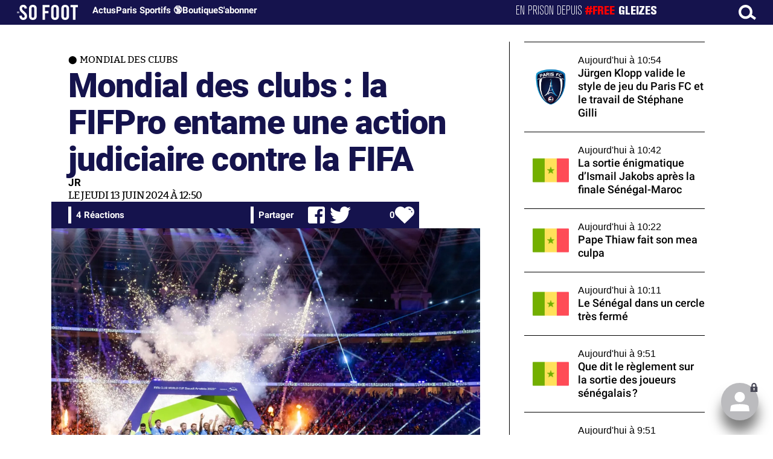

--- FILE ---
content_type: text/html; charset=UTF-8
request_url: https://www.sofoot.com/breves/coupe-du-monde-des-clubs-la-fifpro-syndicat-mondial-des-joueurs-entame-une-action-judiciaire-contre-la-fifa
body_size: 47694
content:
<!DOCTYPE html>
<!--[if IE 6]>
 No cache 
<![endif]-->
<html lang="fr" data-time="18/01/2026 16:24:37" data-arche="true">

<head>
  <!-- data-emplacement="first" -->
<script type="text/javascript" src="https://cache.consentframework.com/js/pa/21356/c/G4mNI/stub"></script>
<script type="text/javascript" src="https://choices.consentframework.com/js/pa/21356/c/G4mNI/cmp" async></script>



<title>Mondial des clubs : la FIFPro entame une action judiciaire contre la FIFA - Mondial des clubs - 13 Juin 2024 - SO FOOT.com</title>
  <meta charset="UTF-8">
<meta http-equiv="X-UA-Compatible" content="IE=edge">
<meta name="viewport" content="width=device-width, initial-scale=1.0">
<link rel="preconnect" href="https://www.sofoot.com/"/>
<link rel="preload" href="/fonts/bitter/bitterpro-medium-webfont.ttf" as="font" type="font/ttf" crossorigin>
<link rel="preload" href="/fonts/roboto/roboto-medium-webfont.ttf" as="font" type="font/ttf" crossorigin>
<style>
html{--font-sans:system-ui,-apple-system,Segoe UI,Roboto,Ubuntu,Cantarell,Noto Sans,sans-serif,Segoe UI,Roboto,Ubuntu,Cantarell,Noto Sans,sans-serif;--font-serif:ui-serif,serif;--font-mono:Dank Mono,Operator Mono,Inconsolata,Fira Mono,ui-monospace,SF Mono,Monaco,Droid Sans Mono,Source Code Pro,monospace;--font-weight-1:100;--font-weight-2:200;--font-weight-3:300;--font-weight-4:400;--font-weight-5:500;--font-weight-6:600;--font-weight-7:700;--font-weight-8:800;--font-weight-9:900;--font-lineheight-00:.95;--font-lineheight-0:1.1;--font-lineheight-1:1.25;--font-lineheight-2:1.375;--font-lineheight-3:1.5;--font-lineheight-4:1.75;--font-lineheight-5:2;--font-letterspacing-0:-.05em;--font-letterspacing-1:.025em;--font-letterspacing-2:.050em;--font-letterspacing-3:.075em;--font-letterspacing-4:.150em;--font-letterspacing-5:.500em;--font-letterspacing-6:.750em;--font-letterspacing-7:1em;--font-size-00:.5rem;--font-size-0:.75rem;--font-size-1:1rem;--font-size-2:1.1rem;--font-size-3:1.25rem;--font-size-4:1.5rem;--font-size-5:2rem;--font-size-6:2.5rem;--font-size-7:3rem;--font-size-8:3.5rem;--font-size-fluid-0:clamp(.75rem, 2vw, 1rem);--font-size-fluid-1:clamp(1rem, 4vw, 1.5rem);--font-size-fluid-2:clamp(1.5rem, 6vw, 2.5rem);--font-size-fluid-3:clamp(2rem, 9vw, 3.5rem);--size-000:-.5rem;--size-00:-.25rem;--size-1:.25rem;--size-2:.5rem;--size-3:1rem;--size-4:1.25rem;--size-5:1.5rem;--size-6:1.75rem;--size-7:2rem;--size-8:3rem;--size-9:4rem;--size-10:5rem;--size-11:7.5rem;--size-12:10rem;--size-13:15rem;--size-14:20rem;--size-15:30rem;--size-fluid-1:clamp(.5rem, 1vw, 1rem);--size-fluid-2:clamp(1rem, 2vw, 1.5rem);--size-fluid-3:clamp(1.5rem, 3vw, 2rem);--size-fluid-4:clamp(2rem, 4vw, 3rem);--size-fluid-5:clamp(4rem, 5vw, 5rem);--size-fluid-6:clamp(5rem, 7vw, 7.5rem);--size-fluid-7:clamp(7.5rem, 10vw, 10rem);--size-fluid-8:clamp(10rem, 20vw, 15rem);--size-fluid-9:clamp(15rem, 30vw, 20rem);--size-fluid-10:clamp(20rem, 40vw, 30rem);--size-content-1:20ch;--size-content-2:45ch;--size-content-3:60ch;--size-header-1:20ch;--size-header-2:25ch;--size-header-3:35ch;--size-xxs:240px;--size-xs:360px;--size-sm:480px;--size-md:768px;--size-lg:1024px;--size-xl:1440px;--size-xxl:1920px;--ease-1:cubic-bezier(.25, 0, .5, 1);--ease-2:cubic-bezier(.25, 0, .4, 1);--ease-3:cubic-bezier(.25, 0, .3, 1);--ease-4:cubic-bezier(.25, 0, .2, 1);--ease-5:cubic-bezier(.25, 0, .1, 1);--ease-in-1:cubic-bezier(.25, 0, 1, 1);--ease-in-2:cubic-bezier(.50, 0, 1, 1);--ease-in-3:cubic-bezier(.70, 0, 1, 1);--ease-in-4:cubic-bezier(.90, 0, 1, 1);--ease-in-5:cubic-bezier(1, 0, 1, 1);--ease-out-1:cubic-bezier(0, 0, .75, 1);--ease-out-2:cubic-bezier(0, 0, .50, 1);--ease-out-3:cubic-bezier(0, 0, .3, 1);--ease-out-4:cubic-bezier(0, 0, .1, 1);--ease-out-5:cubic-bezier(0, 0, 0, 1);--ease-in-out-1:cubic-bezier(.1, 0, .9, 1);--ease-in-out-2:cubic-bezier(.3, 0, .7, 1);--ease-in-out-3:cubic-bezier(.5, 0, .5, 1);--ease-in-out-4:cubic-bezier(.7, 0, .3, 1);--ease-in-out-5:cubic-bezier(.9, 0, .1, 1);--ease-elastic-1:cubic-bezier(.5, .75, .75, 1.25);--ease-elastic-2:cubic-bezier(.5, 1, .75, 1.25);--ease-elastic-3:cubic-bezier(.5, 1.25, .75, 1.25);--ease-elastic-4:cubic-bezier(.5, 1.5, .75, 1.25);--ease-elastic-5:cubic-bezier(.5, 1.75, .75, 1.25);--ease-squish-1:cubic-bezier(.5, -.1, .1, 1.5);--ease-squish-2:cubic-bezier(.5, -.3, .1, 1.5);--ease-squish-3:cubic-bezier(.5, -.5, .1, 1.5);--ease-squish-4:cubic-bezier(.5, -.7, .1, 1.5);--ease-squish-5:cubic-bezier(.5, -.9, .1, 1.5);--ease-step-1:steps(2);--ease-step-2:steps(3);--ease-step-3:steps(4);--ease-step-4:steps(7);--ease-step-5:steps(10);--layer-1:1;--layer-2:2;--layer-3:3;--layer-4:4;--layer-5:5;--layer-important:2147483647;--shadow-color:220 3% 15%;--shadow-strength:1%;--shadow-1:0 1px 2px -1px hsl(var(--shadow-color)/calc(var(--shadow-strength) + 9%));--shadow-2:0 3px 5px -2px hsl(var(--shadow-color)/calc(var(--shadow-strength) + 3%)),0 7px 14px -5px hsl(var(--shadow-color)/calc(var(--shadow-strength) + 5%));--shadow-3:0 -1px 3px 0 hsl(var(--shadow-color)/calc(var(--shadow-strength) + 2%)),0 1px 2px -5px hsl(var(--shadow-color)/calc(var(--shadow-strength) + 2%)),0 2px 5px -5px hsl(var(--shadow-color)/calc(var(--shadow-strength) + 4%)),0 4px 12px -5px hsl(var(--shadow-color)/calc(var(--shadow-strength) + 5%)),0 12px 15px -5px hsl(var(--shadow-color)/calc(var(--shadow-strength) + 7%));--shadow-4:0 -2px 5px 0 hsl(var(--shadow-color)/calc(var(--shadow-strength) + 2%)),0 1px 1px -2px hsl(var(--shadow-color)/calc(var(--shadow-strength) + 3%)),0 2px 2px -2px hsl(var(--shadow-color)/calc(var(--shadow-strength) + 3%)),0 5px 5px -2px hsl(var(--shadow-color)/calc(var(--shadow-strength) + 4%)),0 9px 9px -2px hsl(var(--shadow-color)/calc(var(--shadow-strength) + 5%)),0 16px 16px -2px hsl(var(--shadow-color)/calc(var(--shadow-strength) + 6%));--shadow-5:0 -1px 2px 0 hsl(var(--shadow-color)/calc(var(--shadow-strength) + 2%)),0 2px 1px -2px hsl(var(--shadow-color)/calc(var(--shadow-strength) + 3%)),0 5px 5px -2px hsl(var(--shadow-color)/calc(var(--shadow-strength) + 3%)),0 10px 10px -2px hsl(var(--shadow-color)/calc(var(--shadow-strength) + 4%)),0 20px 20px -2px hsl(var(--shadow-color)/calc(var(--shadow-strength) + 5%)),0 40px 40px -2px hsl(var(--shadow-color)/calc(var(--shadow-strength) + 7%));--shadow-6:0 -1px 2px 0 hsl(var(--shadow-color)/calc(var(--shadow-strength) + 2%)),0 3px 2px -2px hsl(var(--shadow-color)/calc(var(--shadow-strength) + 3%)),0 7px 5px -2px hsl(var(--shadow-color)/calc(var(--shadow-strength) + 3%)),0 12px 10px -2px hsl(var(--shadow-color)/calc(var(--shadow-strength) + 4%)),0 22px 18px -2px hsl(var(--shadow-color)/calc(var(--shadow-strength) + 5%)),0 41px 33px -2px hsl(var(--shadow-color)/calc(var(--shadow-strength) + 6%)),0 100px 80px -2px hsl(var(--shadow-color)/calc(var(--shadow-strength) + 7%));--inner-shadow-0:inset 0 0 0 1px hsl(var(--shadow-color)/calc(var(--shadow-strength) + 9%));--inner-shadow-1:inset 0 1px 2px 0 hsl(var(--shadow-color)/calc(var(--shadow-strength) + 9%));--inner-shadow-2:inset 0 1px 4px 0 hsl(var(--shadow-color)/calc(var(--shadow-strength) + 9%));--inner-shadow-3:inset 0 2px 8px 0 hsl(var(--shadow-color)/calc(var(--shadow-strength) + 9%));--inner-shadow-4:inset 0 2px 14px 0 hsl(var(--shadow-color)/calc(var(--shadow-strength) + 9%));--ratio-square:1;--ratio-landscape:4/3;--ratio-portrait:3/4;--ratio-widescreen:16/9;--ratio-ultrawide:18/5;--ratio-golden:1.6180/1;--gray-0:#f8f9fa;--gray-1:#f1f3f5;--gray-2:#e9ecef;--gray-3:#dee2e6;--gray-4:#ced4da;--gray-5:#adb5bd;--gray-6:#868e96;--gray-7:#495057;--gray-8:#343a40;--gray-9:#212529;--red-0:#fff5f5;--red-1:#ffe3e3;--red-2:#ffc9c9;--red-3:#ffa8a8;--red-4:#ff8787;--red-5:#ff6b6b;--red-6:#fa5252;--red-7:#f03e3e;--red-8:#e03131;--red-9:#c92a2a;--pink-0:#fff0f6;--pink-1:#ffdeeb;--pink-2:#fcc2d7;--pink-3:#faa2c1;--pink-4:#f783ac;--pink-5:#f06595;--pink-6:#e64980;--pink-7:#d6336c;--pink-8:#c2255c;--pink-9:#a61e4d;--grape-0:#f8f0fc;--grape-1:#f3d9fa;--grape-2:#eebefa;--grape-3:#e599f7;--grape-4:#da77f2;--grape-5:#cc5de8;--grape-6:#be4bdb;--grape-7:#ae3ec9;--grape-8:#9c36b5;--grape-9:#862e9c;--violet-0:#f3f0ff;--violet-1:#e5dbff;--violet-2:#d0bfff;--violet-3:#b197fc;--violet-4:#9775fa;--violet-5:#845ef7;--violet-6:#7950f2;--violet-7:#7048e8;--violet-8:#6741d9;--violet-9:#5f3dc4;--indigo-0:#edf2ff;--indigo-1:#dbe4ff;--indigo-2:#bac8ff;--indigo-3:#91a7ff;--indigo-4:#748ffc;--indigo-5:#5c7cfa;--indigo-6:#4c6ef5;--indigo-7:#4263eb;--indigo-8:#3b5bdb;--indigo-9:#364fc7;--blue-0:#e7f5ff;--blue-1:#d0ebff;--blue-2:#a5d8ff;--blue-3:#74c0fc;--blue-4:#4dabf7;--blue-5:#339af0;--blue-6:#228be6;--blue-7:#1c7ed6;--blue-8:#1971c2;--blue-9:#1864ab;--cyan-0:#e3fafc;--cyan-1:#c5f6fa;--cyan-2:#99e9f2;--cyan-3:#66d9e8;--cyan-4:#3bc9db;--cyan-5:#22b8cf;--cyan-6:#15aabf;--cyan-7:#1098ad;--cyan-8:#0c8599;--cyan-9:#0b7285;--teal-0:#e6fcf5;--teal-1:#c3fae8;--teal-2:#96f2d7;--teal-3:#63e6be;--teal-4:#38d9a9;--teal-5:#20c997;--teal-6:#12b886;--teal-7:#0ca678;--teal-8:#099268;--teal-9:#087f5b;--green-0:#ebfbee;--green-1:#d3f9d8;--green-2:#b2f2bb;--green-3:#8ce99a;--green-4:#69db7c;--green-5:#51cf66;--green-6:#40c057;--green-7:#37b24d;--green-8:#2f9e44;--green-9:#2b8a3e;--lime-0:#f4fce3;--lime-1:#e9fac8;--lime-2:#d8f5a2;--lime-3:#c0eb75;--lime-4:#a9e34b;--lime-5:#94d82d;--lime-6:#82c91e;--lime-7:#74b816;--lime-8:#66a80f;--lime-9:#5c940d;--yellow-0:#fff9db;--yellow-1:#fff3bf;--yellow-2:#ffec99;--yellow-3:#ffe066;--yellow-4:#ffd43b;--yellow-5:#fcc419;--yellow-6:#fab005;--yellow-7:#f59f00;--yellow-8:#f08c00;--yellow-9:#e67700;--orange-0:#fff4e6;--orange-1:#ffe8cc;--orange-2:#ffd8a8;--orange-3:#ffc078;--orange-4:#ffa94d;--orange-5:#ff922b;--orange-6:#fd7e14;--orange-7:#f76707;--orange-8:#e8590c;--orange-9:#d9480f;--gradient-1:linear-gradient(to bottom right, #1f005c, #5b0060, #870160, #ac255e, #ca485c, #e16b5c, #f39060, #ffb56b);--gradient-2:linear-gradient(to bottom right, #48005c, #8300e2, #a269ff);--gradient-3:radial-gradient(circle at top right, #0ff, rgba(0, 255, 255, 0)),radial-gradient(circle at bottom left, #ff1492, rgba(255, 20, 146, 0));--gradient-4:linear-gradient(to bottom right, #00f5a0, #00d9f5);--gradient-5:conic-gradient(from -270deg at 75% 110%, #f0f, #fffaf0);--gradient-6:conic-gradient(from -90deg at top left, #000, #fff);--gradient-7:linear-gradient(to bottom right, #72c6ef, #004e8f);--gradient-8:conic-gradient(from 90deg at 50% 0%, #111, 50%, #222, #111);--gradient-9:conic-gradient(from .5turn at bottom center, #add8e6, #fff);--gradient-10:conic-gradient(from 90deg at 40% -25%, gold, #f79d03, #ee6907, #e6390a, #de0d0d, #d61039, #cf1261, #c71585, #cf1261, #d61039, #de0d0d, #ee6907, #f79d03, gold, gold, gold);--gradient-11:conic-gradient(at bottom left, #ff1493, cyan);--gradient-12:conic-gradient(from 90deg at 25% -10%, #ff4500, #d3f340, #7bee85, #afeeee, #7bee85);--gradient-13:radial-gradient(circle at 50% 200%, #000142, #3b0083, #b300c3, #ff059f, #ff4661, #ffad86, #fff3c7);--gradient-14:conic-gradient(at top right, lime, cyan);--gradient-15:linear-gradient(to bottom right, #c7d2fe, #fecaca, #fef3c7);--gradient-16:radial-gradient(circle at 50% -250%, #374151, #111827, #000);--gradient-17:conic-gradient(from -90deg at 50% -25%, blue, #8a2be2);--gradient-18:linear-gradient(0deg, rgba(255, 0, 0, .8), rgba(255, 0, 0, 0) 75%),linear-gradient(60deg, rgba(255, 255, 0, .8), rgba(255, 255, 0, 0) 75%),linear-gradient(120deg, rgba(0, 255, 0, .8), rgba(0, 255, 0, 0) 75%),linear-gradient(180deg, rgba(0, 255, 255, .8), rgba(0, 255, 255, 0) 75%),linear-gradient(240deg, rgba(0, 0, 255, .8), rgba(0, 0, 255, 0) 75%),linear-gradient(300deg, rgba(255, 0, 255, .8), rgba(255, 0, 255, 0) 75%);--gradient-19:linear-gradient(to bottom right, #ffe259, #ffa751);--gradient-20:conic-gradient(from -135deg at -10% center, orange, #ff7715, #ff522a, #ff3f47, #ff5482, #ff69b4);--gradient-21:conic-gradient(from -90deg at 25% 115%, red, #f06, #f0c, #c0f, #60f, #00f, #00f, #00f, #00f);--gradient-22:linear-gradient(to bottom right, #acb6e5, #86fde8);--gradient-23:linear-gradient(to bottom right, #536976, #292e49);--gradient-24:conic-gradient(from .5turn at 0% 0%, #00c476, 10%, #82b0ff, 90%, #00c476);--gradient-25:conic-gradient(at 125% 50%, #b78cf7, #ff7c94, #ffcf0d, #ff7c94, #b78cf7);--gradient-26:linear-gradient(to bottom right, #9796f0, #fbc7d4);--gradient-27:conic-gradient(from .5turn at bottom left, #ff1493, #639);--gradient-28:conic-gradient(from -90deg at 50% 105%, #fff, orchid);--gradient-29:radial-gradient(circle at top right, #bfb3ff, rgba(191, 179, 255, 0)),radial-gradient(circle at bottom left, #86acf9, rgba(134, 172, 249, 0));--gradient-30:radial-gradient(circle at top right, #00ff80, rgba(0, 255, 128, 0)),radial-gradient(circle at bottom left, #adffd6, rgba(173, 255, 214, 0));--noise-1:url("data:image/svg+xml;charset=utf-8,%3Csvg viewBox='0 0 200 200' xmlns='http://www.w3.org/2000/svg'%3E%3Cfilter id='a'%3E%3CfeTurbulence type='fractalNoise' baseFrequency='.005' numOctaves='2' stitchTiles='stitch'/%3E%3C/filter%3E%3Crect width='100%25' height='100%25' filter='url(%23a)'/%3E%3C/svg%3E");--noise-2:url("data:image/svg+xml;charset=utf-8,%3Csvg viewBox='0 0 300 300' xmlns='http://www.w3.org/2000/svg'%3E%3Cfilter id='a'%3E%3CfeTurbulence type='fractalNoise' baseFrequency='.05' stitchTiles='stitch'/%3E%3C/filter%3E%3Crect width='100%25' height='100%25' filter='url(%23a)'/%3E%3C/svg%3E");--noise-3:url("data:image/svg+xml;charset=utf-8,%3Csvg viewBox='0 0 1024 1024' xmlns='http://www.w3.org/2000/svg'%3E%3Cfilter id='a'%3E%3CfeTurbulence type='fractalNoise' baseFrequency='.25' stitchTiles='stitch'/%3E%3C/filter%3E%3Crect width='100%25' height='100%25' filter='url(%23a)'/%3E%3C/svg%3E");--noise-4:url("data:image/svg+xml;charset=utf-8,%3Csvg viewBox='0 0 2056 2056' xmlns='http://www.w3.org/2000/svg'%3E%3Cfilter id='a'%3E%3CfeTurbulence type='fractalNoise' baseFrequency='.5' stitchTiles='stitch'/%3E%3C/filter%3E%3Crect width='100%25' height='100%25' filter='url(%23a)'/%3E%3C/svg%3E");--noise-5:url("data:image/svg+xml;charset=utf-8,%3Csvg viewBox='0 0 2056 2056' xmlns='http://www.w3.org/2000/svg'%3E%3Cfilter id='a'%3E%3CfeTurbulence type='fractalNoise' baseFrequency='.75' stitchTiles='stitch'/%3E%3C/filter%3E%3Crect width='100%25' height='100%25' filter='url(%23a)'/%3E%3C/svg%3E");--noise-filter-1:contrast(300%) brightness(100%);--noise-filter-2:contrast(200%) brightness(150%);--noise-filter-3:contrast(200%) brightness(250%);--noise-filter-4:contrast(200%) brightness(500%);--noise-filter-5:contrast(200%) brightness(1000%);--animation-fade-in:fade-in .5s var(--ease-3);--animation-fade-in-bloom:fade-in-bloom 2s var(--ease-3);--animation-fade-out:fade-out .5s var(--ease-3);--animation-fade-out-bloom:fade-out-bloom 2s var(--ease-3);--animation-scale-up:scale-up .5s var(--ease-3);--animation-scale-down:scale-down .5s var(--ease-3);--animation-slide-out-up:slide-out-up .5s var(--ease-3);--animation-slide-out-down:slide-out-down .5s var(--ease-3);--animation-slide-out-right:slide-out-right .5s var(--ease-3);--animation-slide-out-left:slide-out-left .5s var(--ease-3);--animation-slide-in-up:slide-in-up .5s var(--ease-3);--animation-slide-in-down:slide-in-down .5s var(--ease-3);--animation-slide-in-right:slide-in-right .5s var(--ease-3);--animation-slide-in-left:slide-in-left .5s var(--ease-3);--animation-shake-x:shake-x .75s var(--ease-out-5);--animation-shake-y:shake-y .75s var(--ease-out-5);--animation-spin:spin 2s linear infinite;--animation-ping:ping 5s var(--ease-out-3) infinite;--animation-blink:blink 1s var(--ease-out-3) infinite;--animation-float:float 3s var(--ease-in-out-3) infinite;--animation-bounce:bounce 2s var(--ease-squish-2) infinite;--animation-pulse:pulse 2s var(--ease-out-3) infinite;--border-size-1:1px;--border-size-2:2px;--border-size-3:5px;--border-size-4:10px;--border-size-5:25px;--radius-1:2px;--radius-2:5px;--radius-3:1rem;--radius-4:2rem;--radius-5:4rem;--radius-6:8rem;--radius-round:1e5px;--radius-blob-1:30% 70% 70% 30%/53% 30% 70% 47%;--radius-blob-2:53% 47% 34% 66%/63% 46% 54% 37%;--radius-blob-3:37% 63% 56% 44%/49% 56% 44% 51%;--radius-blob-4:63% 37% 37% 63%/43% 37% 63% 57%;--radius-blob-5:49% 51% 48% 52%/57% 44% 56% 43%;--radius-conditional-1:clamp(0px, calc(100vw - 100%) * 1e5, var(--radius-1));--radius-conditional-2:clamp(0px, calc(100vw - 100%) * 1e5, var(--radius-2));--radius-conditional-3:clamp(0px, calc(100vw - 100%) * 1e5, var(--radius-3));--radius-conditional-4:clamp(0px, calc(100vw - 100%) * 1e5, var(--radius-4));--radius-conditional-5:clamp(0px, calc(100vw - 100%) * 1e5, var(--radius-5));--radius-conditional-6:clamp(0px, calc(100vw - 100%) * 1e5, var(--radius-6))}@media (prefers-color-scheme:dark){html{--shadow-color:220 40% 2%;--shadow-strength:25%}}@keyframes fade-in{to{opacity:1}}@keyframes fade-in-bloom{0%{filter:brightness(1) blur(20px);opacity:0}10%{filter:brightness(2) blur(10px);filter:brightness(.5) blur(10px);opacity:1}to{filter:brightness(1) blur(0);opacity:1}}@keyframes fade-out{to{opacity:0}}@keyframes fade-out-bloom{to{filter:brightness(1) blur(20px);opacity:0}10%{filter:brightness(2) blur(10px);filter:brightness(.5) blur(10px);opacity:1}0%{filter:brightness(1) blur(0);opacity:1}}@keyframes scale-up{to{transform:scale(1.25)}}@keyframes scale-down{to{transform:scale(.75)}}@keyframes slide-out-up{to{transform:translateY(-100%)}}@keyframes slide-out-down{to{transform:translateY(100%)}}@keyframes slide-out-right{to{transform:translateX(100%)}}@keyframes slide-out-left{to{transform:translateX(-100%)}}@keyframes slide-in-up{0%{transform:translateY(100%)}}@keyframes slide-in-down{0%{transform:translateY(-100%)}}@keyframes slide-in-right{0%{transform:translateX(-100%)}}@keyframes slide-in-left{0%{transform:translateX(100%)}}@keyframes shake-x{0%,to{transform:translateX(0)}20%,60%{transform:translateX(-5%)}40%,80%{transform:translateX(5%)}}@keyframes shake-y{0%,to{transform:translateY(0)}20%,60%{transform:translateY(-5%)}40%,80%{transform:translateY(5%)}}@keyframes spin{to{transform:rotate(1turn)}}@keyframes ping{90%,to{opacity:0;transform:scale(2)}}@keyframes blink{0%,to{opacity:1}50%{opacity:.5}}@keyframes float{50%{transform:translateY(-25%)}}@keyframes bounce{25%{transform:translateY(-20%)}40%{transform:translateY(-3%)}0%,60%,to{transform:translateY(0)}}@keyframes pulse{50%{transform:scale(.9)}}
</style>
<link rel="stylesheet" href="/design/main/main-4d32f74b09.css">
<!-- css_page : pages-->
	<link rel="stylesheet" href="/design/pages/pages-f48f74e752.css">
<style data-src="/css/index-582e1e2d93.css">@charset "UTF-8";.titre-match,.titre-match-logo{display:none!important}.lazy-img-wrap .lazy-img-in{position:relative}.lazy-img-wrap .lazy-img-in img{position:absolute;inset:0}[data-page=article] .content iframe[allowfullscreen]{display:block;margin-block:var(--marge);width:100%}[data-page=article] .qr_question{margin-top:1em}[data-page=article] .blason-equipe{display:inline-block;width:var(--icone-grand);height:var(--icone-grand);background-image:none!important}[data-page=article] .blason-equipe img{width:100%;height:100%;display:inline-block;-o-object-fit:contain;object-fit:contain}[data-page=article] [data-zone=article] img[src*="/d-"]{display:block;margin-top:var(--marge);margin-bottom:var(--marge-mini)}[data-page=article] [data-zone=article] figure>img[src*="/d-"]{margin:0}[data-page=article] .exergue{margin-block:var(--marge);position:relative}[data-page=article] .exergue:before{position:absolute;content:"";background:var(--color-brand);-webkit-mask:url('data:image/svg+xml;utf8,<svg xmlns="http://www.w3.org/2000/svg" viewBox="0 0 58.4 52.4"><path d="M17.6 0L0 26.1l17.6 26.3h14.2L15.9 26.2 31.8 0z"/><path d="M44.2 0L26.6 26.1l17.6 26.3h14.2L42.5 26.2 58.4 0z"/></svg>') no-repeat right top;mask:url('data:image/svg+xml;utf8,<svg xmlns="http://www.w3.org/2000/svg" viewBox="0 0 58.4 52.4"><path d="M17.6 0L0 26.1l17.6 26.3h14.2L15.9 26.2 31.8 0z"/><path d="M44.2 0L26.6 26.1l17.6 26.3h14.2L42.5 26.2 58.4 0z"/></svg>') no-repeat right top;-webkit-mask-size:100%;mask-size:100%;width:var(--largeur-colonne);height:100%;top:0;left:0}[data-page=article] .exergue .exergue_content{display:block;margin:0;padding:0;font-family:var(--police-sans-serif);font-size:var(--taille-texte-smart);font-weight:var(--font-weight-bolder);font-variation-settings:var(--graisse-tres-gras);line-height:110%;color:var(--color-brand);padding-left:calc(var(--largeur-colonne) + var(--marge))}[data-page=article] .exergue .exergue_content:after{content:"»";display:inline}[data-page=article] .exergue .exergue_legende{font-size:var(--taille-texte-petit-smart);padding-left:calc(var(--largeur-colonne) + var(--marge))}@media (min-width:768px){[data-page=article] .exergue:before{-webkit-mask-size:60%;mask-size:60%}}[data-page=article] .qr_question{display:inline-block;margin-bottom:var(--marge-mini);font-variation-settings:var(--graisse-gras);font-size:var(--taille-texte-grand)}[data-zone=message-live] [data-action-joueur=changement] img{display:inline-block;width:20px;height:20px;vertical-align:bottom}.content .tti{text-align:center;display:block;max-width:600px;margin:0 auto}.content .tti img{border:2px solid #bbb;border-radius:20px}iframe[src*="rematch.tv"]{aspect-ratio:16/9;width:100%!important;height:initial!important;position:static!important}:root{--balloon-border-radius:2px;--balloon-color:rgba(16, 16, 16, 0.95);--balloon-text-color:#fff;--balloon-font-size:12px;--balloon-move:4px}button[aria-label][data-balloon-pos]{overflow:visible}[aria-label][data-balloon-pos]{position:relative;cursor:pointer}[aria-label][data-balloon-pos]:after{opacity:0;pointer-events:none;-webkit-transition:all .18s ease-out .18s;transition:all .18s ease-out .18s;text-indent:0;font-family:-apple-system,BlinkMacSystemFont,"Segoe UI",Roboto,Oxygen,Ubuntu,Cantarell,"Open Sans","Helvetica Neue",sans-serif;font-weight:400;font-style:normal;text-shadow:none;font-size:var(--balloon-font-size);background:var(--balloon-color);border-radius:2px;color:var(--balloon-text-color);border-radius:var(--balloon-border-radius);content:attr(aria-label);padding:.5em 1em;position:absolute;white-space:nowrap;z-index:10}[aria-label][data-balloon-pos]:before{width:0;height:0;border:5px solid transparent;border-top-color:var(--balloon-color);opacity:0;pointer-events:none;-webkit-transition:all .18s ease-out .18s;transition:all .18s ease-out .18s;content:"";position:absolute;z-index:10}[aria-label][data-balloon-pos]:hover:after,[aria-label][data-balloon-pos]:hover:before,[aria-label][data-balloon-pos]:not([data-balloon-nofocus]):focus:after,[aria-label][data-balloon-pos]:not([data-balloon-nofocus]):focus:before,[aria-label][data-balloon-pos][data-balloon-visible]:after,[aria-label][data-balloon-pos][data-balloon-visible]:before{opacity:1;pointer-events:none}[aria-label][data-balloon-pos].font-awesome:after{font-family:FontAwesome,-apple-system,BlinkMacSystemFont,"Segoe UI",Roboto,Oxygen,Ubuntu,Cantarell,"Open Sans","Helvetica Neue",sans-serif}[aria-label][data-balloon-pos][data-balloon-break]:after{white-space:pre}[aria-label][data-balloon-pos][data-balloon-break][data-balloon-length]:after{white-space:pre-line;word-break:break-word}[aria-label][data-balloon-pos][data-balloon-blunt]:after,[aria-label][data-balloon-pos][data-balloon-blunt]:before{-webkit-transition:none;transition:none}[aria-label][data-balloon-pos][data-balloon-pos=down]:hover:after,[aria-label][data-balloon-pos][data-balloon-pos=down][data-balloon-visible]:after,[aria-label][data-balloon-pos][data-balloon-pos=up]:hover:after,[aria-label][data-balloon-pos][data-balloon-pos=up][data-balloon-visible]:after{-webkit-transform:translate(-50%,0);transform:translate(-50%,0)}[aria-label][data-balloon-pos][data-balloon-pos=down]:hover:before,[aria-label][data-balloon-pos][data-balloon-pos=down][data-balloon-visible]:before,[aria-label][data-balloon-pos][data-balloon-pos=up]:hover:before,[aria-label][data-balloon-pos][data-balloon-pos=up][data-balloon-visible]:before{-webkit-transform:translate(-50%,0);transform:translate(-50%,0)}[aria-label][data-balloon-pos][data-balloon-pos*=-left]:after{left:0}[aria-label][data-balloon-pos][data-balloon-pos*=-left]:before{left:5px}[aria-label][data-balloon-pos][data-balloon-pos*=-right]:after{right:0}[aria-label][data-balloon-pos][data-balloon-pos*=-right]:before{right:5px}[aria-label][data-balloon-pos][data-balloon-po*=-left]:hover:after,[aria-label][data-balloon-pos][data-balloon-po*=-left][data-balloon-visible]:after,[aria-label][data-balloon-pos][data-balloon-pos*=-right]:hover:after,[aria-label][data-balloon-pos][data-balloon-pos*=-right][data-balloon-visible]:after{-webkit-transform:translate(0,0);transform:translate(0,0)}[aria-label][data-balloon-pos][data-balloon-po*=-left]:hover:before,[aria-label][data-balloon-pos][data-balloon-po*=-left][data-balloon-visible]:before,[aria-label][data-balloon-pos][data-balloon-pos*=-right]:hover:before,[aria-label][data-balloon-pos][data-balloon-pos*=-right][data-balloon-visible]:before{-webkit-transform:translate(0,0);transform:translate(0,0)}[aria-label][data-balloon-pos][data-balloon-pos^=up]:after,[aria-label][data-balloon-pos][data-balloon-pos^=up]:before{bottom:100%;-webkit-transform-origin:top;transform-origin:top;-webkit-transform:translate(0,var(--balloon-move));transform:translate(0,var(--balloon-move))}[aria-label][data-balloon-pos][data-balloon-pos^=up]:after{margin-bottom:10px}[aria-label][data-balloon-pos][data-balloon-pos=up]:after,[aria-label][data-balloon-pos][data-balloon-pos=up]:before{left:50%;-webkit-transform:translate(-50%,var(--balloon-move));transform:translate(-50%,var(--balloon-move))}[aria-label][data-balloon-pos][data-balloon-pos^=down]:after,[aria-label][data-balloon-pos][data-balloon-pos^=down]:before{top:100%;-webkit-transform:translate(0,calc(var(--balloon-move) * -1));transform:translate(0,calc(var(--balloon-move) * -1))}[aria-label][data-balloon-pos][data-balloon-pos^=down]:after{margin-top:10px}[aria-label][data-balloon-pos][data-balloon-pos^=down]:before{width:0;height:0;border:5px solid transparent;border-bottom-color:var(--balloon-color)}[aria-label][data-balloon-pos][data-balloon-pos=down]:after,[aria-label][data-balloon-pos][data-balloon-pos=down]:before{left:50%;-webkit-transform:translate(-50%,calc(var(--balloon-move) * -1));transform:translate(-50%,calc(var(--balloon-move) * -1))}[aria-label][data-balloon-pos][data-balloon-pos=left]:hover:after,[aria-label][data-balloon-pos][data-balloon-pos=left][data-balloon-visible]:after,[aria-label][data-balloon-pos][data-balloon-pos=right]:hover:after,[aria-label][data-balloon-pos][data-balloon-pos=right][data-balloon-visible]:after{-webkit-transform:translate(0,-50%);transform:translate(0,-50%)}[aria-label][data-balloon-pos][data-balloon-pos=left]:hover:before,[aria-label][data-balloon-pos][data-balloon-pos=left][data-balloon-visible]:before,[aria-label][data-balloon-pos][data-balloon-pos=right]:hover:before,[aria-label][data-balloon-pos][data-balloon-pos=right][data-balloon-visible]:before{-webkit-transform:translate(0,-50%);transform:translate(0,-50%)}[aria-label][data-balloon-pos][data-balloon-pos=left]:after,[aria-label][data-balloon-pos][data-balloon-pos=left]:before{right:100%;top:50%;-webkit-transform:translate(var(--balloon-move),-50%);transform:translate(var(--balloon-move),-50%)}[aria-label][data-balloon-pos][data-balloon-pos=left]:after{margin-right:10px}[aria-label][data-balloon-pos][data-balloon-pos=left]:before{width:0;height:0;border:5px solid transparent;border-left-color:var(--balloon-color)}[aria-label][data-balloon-pos][data-balloon-pos=right]:after,[aria-label][data-balloon-pos][data-balloon-pos=right]:before{left:100%;top:50%;-webkit-transform:translate(calc(var(--balloon-move) * -1),-50%);transform:translate(calc(var(--balloon-move) * -1),-50%)}[aria-label][data-balloon-pos][data-balloon-pos=right]:after{margin-left:10px}[aria-label][data-balloon-pos][data-balloon-pos=right]:before{width:0;height:0;border:5px solid transparent;border-right-color:var(--balloon-color)}[aria-label][data-balloon-pos][data-balloon-length]:after{white-space:normal}[aria-label][data-balloon-pos][data-balloon-length=small]:after{width:80px}[aria-label][data-balloon-pos][data-balloon-length=medium]:after{width:150px}[aria-label][data-balloon-pos][data-balloon-length=large]:after{width:260px}[aria-label][data-balloon-pos][data-balloon-length=xlarge]:after{width:380px}@media screen and (max-width:768px){[aria-label][data-balloon-pos][data-balloon-length=xlarge]:after{width:90vw}}[aria-label][data-balloon-pos][data-balloon-length=fit]:after{width:100%}.block-formulaire-membres,.formulaire-membres{background-color:#fee100;color:#000;padding:var(--marge-petite);margin:var(--marge-petite) auto;display:-webkit-box;display:-webkit-flex;display:-ms-flexbox;display:flex;-webkit-box-orient:vertical;-webkit-box-direction:normal;-webkit-flex-direction:column;-ms-flex-direction:column;flex-direction:column;gap:var(--marge-mini)}.block-formulaire-membres:hover,.formulaire-membres:hover{text-decoration:none}.block-formulaire-membres h3,.block-formulaire-membres p,.formulaire-membres h3,.formulaire-membres p{margin:0;font-size:smaller}.block-formulaire-membres u:hover,.formulaire-membres u:hover{text-decoration:none;background-color:#000;color:#fff}.block-formulaire-membres.termine,.formulaire-membres.termine{background-color:#8ef1bc}body[data-preview=fenetre] .colonne[data-zone=breves],body[data-preview=fenetre] .module-compte,body[data-preview=fenetre] footer.footer,body[data-preview=fenetre] header.header{display:none!important}[data-emplacement=apres-chapo-article]{display:grid;place-items:center}[data-emplacement=banniere-mobile-fixed]{width:100%;overflow:hidden;background-color:rgba(0,0,0,.5);text-align:center}[data-emplacement=banniere-mobile-fixed]>*,[data-emplacement=banniere-mobile-fixed]>*>*{max-width:100%;overflow:hidden;text-align:center;margin:0 auto}[data-emplacement*=colonne-de-droite]{display:grid;place-items:center;max-width:300px;margin:0 auto;width:100%}[data-emplacement*=colonne-de-droite][data-emplacement=colonne-de-droite-top-1],[data-emplacement*=colonne-de-droite][data-emplacement=colonne-de-droite-top-bottom]{min-height:600px}@media (max-width:399px){[data-emplacement=colonne-de-droite-top-1],[data-emplacement=colonne-de-droite-top-bottom]{min-height:600px}}[data-emplacement=megaban]{display:grid;place-items:center;max-width:100%;width:1000px;min-height:250px;margin:var(--marge) auto}.sous-article,[data-emplacement=sous-article]{display:-webkit-box!important;display:-webkit-flex!important;display:-ms-flexbox!important;display:flex!important;-webkit-box-pack:center!important;-webkit-justify-content:center!important;-ms-flex-pack:center!important;justify-content:center!important;margin-right:var(--marge)!important}body[data-is-pair=true] .seulement-si-impair{display:none!important}body:not([data-is-pair=true]) .seulement-si-pair{display:none!important}[data-emplacement=body-debut]{height:0!important;overflow:hidden}.BeOpVSlot:empty,.teads-adCall:empty,.teads-inread-target:empty{display:none!important}.BeOpVSlot:empty,[id="Autoslot Sofoot"]{margin:0;padding:0}[data-emplacement=colonne-de-droite-bottom]{position:-webkit-sticky;position:sticky;top:calc(var(--hauteur-header-computed,12vh) + var(--marge))}[data-emplacement]:not([data-emplacement*=colonne]) a,[data-emplacement]:not([data-emplacement*=colonne]) iframe,[data-emplacement]:not([data-emplacement*=colonne]) span,[data-emplacement]:not([data-emplacement*=colonne])>*>div{margin:0 auto;display:block}[data-emplacement]{display:grid;place-items:center}[data-emplacement*=colonne] a,[data-emplacement*=colonne] iframe,[data-emplacement*=colonne] span,[data-emplacement*=colonne]>div{width:300px;margin:0 auto;display:block}#taboola-below-article-thumbnails{max-width:900px}[data-arche=true] [data-emplacement=megaban]{display:none!important;--explication:"MEGABAN désactivée quand le site affiche une pub habillage/arche"}@media (min-width:1000px){.colonnes-principales.une-colonne-en-mobile>.colonne:first-child>.article[data-mode=auto]:first-child,html[data-arche=true] .article[data-mode=grand]{--decalage-focal-x:26%}}[data-emplacement=apres-premier-article]{margin:0}[data-emplacement*=colonne-de-droite],[data-emplacement=apres-chapo-article],[data-emplacement=megaban]{display:grid;place-items:center;background:url("data:image/svg+xml,%3Csvg version='1.1' xmlns='http://www.w3.org/2000/svg' x='0' y='0' viewBox='0 0 271.2 112.1' xml:space='preserve' enable-background='new 0 0 271.2 112.1'%3E%3Cpath fill='rgba(0,0,0,0.3)' d='M218.5 52.2c0 5.1-1.5 7.5-6.2 7.5s-6.2-2.5-6.2-7.5V17.7c0-5.1 1.5-7.5 6.2-7.5s6.2 2.4 6.2 7.5v34.5zM212.2 0c-12.2 0-17.9 7.8-17.9 17.4v35c0 9.6 5.6 17.4 17.9 17.4s17.9-7.8 17.9-17.4v-35c0-9.6-5.6-17.4-17.9-17.4M119 11.1h20.9V.9h-32.6v68H119V38.8h15.6V28.6H119V11.1zm-50.1 41c0 5.1-1.5 7.5-6.2 7.5s-6.2-2.5-6.2-7.5V17.7c0-5.1 1.5-7.5 6.2-7.5s6.2 2.4 6.2 7.5v34.4zm11.7.3v-35C80.6 7.8 74.9 0 62.7 0S44.8 7.8 44.8 17.4v35c0 9.6 5.7 17.4 17.9 17.4S80.6 62 80.6 52.4m-44.6 0c0-18.5-23.7-24-23.7-35.6 0-4.2 2.1-6.7 5.8-6.7 2.6 0 5.7 1.7 6.2 7.5l11.1-1.2C34.4 6.9 28.7 0 19.2 0 7.7 0 1.1 6.1 1.1 16.9c0 19.5 23.7 23.1 23.7 36.5 0 4-2.7 6.2-6.8 6.2-3.8 0-6.5-3.4-7-10.3L0 51c.5 10.2 6.7 18.8 17.5 18.8S36 63.6 36 52.4M236.9.9v10.2h11.3v57.8h11.7V11.1h11.3V.9h-34.3zm-65.5 51.2c0 5.1-1.5 7.5-6.2 7.5s-6.2-2.4-6.2-7.5V17.7c0-5.1 1.5-7.5 6.2-7.5s6.2 2.4 6.2 7.5v34.4zM165.2 0c-12.2 0-17.9 7.8-17.9 17.4v35c0 9.6 5.6 17.4 17.9 17.4s17.9-7.8 17.9-17.4v-35c0-9.6-5.7-17.4-17.9-17.4M75.1 102.1h-2.6l1-.7v6.6l-.7-.9 3.8.9v2.4H66.3V108l3.2-.9-.7 1V89.5l.8 1-3.3-.9v-2.4l7.3-.2h3c1.8 0 3.3.3 4.5.9a6 6 0 0 1 2.6 2.6c.6 1.1.8 2.3.8 3.7a7 7 0 0 1-4.1 6.8c-1.3.8-3.1 1.1-5.3 1.1zm.7-11.6h-3.1l.7-.7v9.7l-1-.7H75c1.5 0 2.6-.4 3.4-1.2.8-.8 1.2-1.8 1.2-3.2 0-1.2-.3-2.2-1-2.9-.5-.7-1.5-1-2.8-1zM92.9 110.7c-1.5 0-2.7-.5-3.7-1.4-1-1-1.5-2.4-1.5-4.3v-9.6l.4.7-2.6-.8v-2.4l6.8-.2v11.6c0 1 .2 1.8.7 2.3s1.1.7 1.8.7c.6 0 1.2-.2 2-.5.7-.3 1.4-.8 2.1-1.5l-.3.8V95.2l.4.8-2.6-.8v-2.4l6.8-.2v15.3l-.6-.8 2.8.9v2.3l-5.8.3-.6-3.2.7.2a12.5 12.5 0 0 1-3.4 2.4c-1.1.5-2.3.7-3.4.7zM114.3 110.7l-2.8-.2a42 42 0 0 1-3.2-.5V86.9l.7 1.3-2.9-.9v-2.4l6.8-.3v10.9l-.6-.7c.8-.8 1.7-1.4 2.6-1.9a6 6 0 0 1 3-.7c1.3 0 2.4.3 3.4 1a7 7 0 0 1 2.3 3c.6 1.3.8 2.9.8 4.9 0 1.4-.2 2.7-.5 3.8a7.6 7.6 0 0 1-4.8 5c-1.2.6-2.9.8-4.8.8zm.8-3.3c1.6 0 2.7-.5 3.5-1.6.7-1 1.1-2.5 1.1-4.3 0-1.2-.1-2.2-.4-3.1-.3-.9-.7-1.5-1.2-2s-1.1-.7-1.9-.7a4 4 0 0 0-1.8.5l-2 1.4.6-1.4v12l-.6-1.1 2.7.3zM132.8 107.6l-.3-.4 2.5.7v2.4h-9v-2.4l2.5-.7-.4.4v-20l.3.3-2.5-.7v-2.4l6.8-.3v23.1zM143.4 107.6l-.3-.4 2.5.7v2.4h-9v-2.4l2.5-.7-.3.4v-12l.3.3-2.5-.7v-2.4l6.8-.2v15zM140.9 90c-.8 0-1.5-.2-2-.7-.5-.5-.7-1.1-.7-2 0-.9.3-1.6.8-2.1s1.2-.7 2-.7 1.4.2 1.9.7c.5.5.8 1.1.8 2s-.3 1.6-.8 2c-.6.6-1.2.8-2 .8zM155.1 110.7c-1.5 0-2.9-.4-4.1-1.1-1.2-.7-2.2-1.7-2.9-3.1s-1.1-3-1.1-4.9c0-1.7.3-3.2.8-4.4a7.9 7.9 0 0 1 2-2.9c.9-.7 1.8-1.3 2.9-1.6a12 12 0 0 1 6.5-.1l2.6.9-.1 4.9h-3l-.5-2.7.4.3-1.2-.3-1.3-.1a4 4 0 0 0-2.4.7c-.6.5-1.1 1.1-1.4 2-.3.9-.5 1.9-.5 3.1 0 1.3.2 2.4.5 3.2.4.9.9 1.5 1.5 2s1.4.7 2.3.7a6 6 0 0 0 2.2-.4 10 10 0 0 0 2.5-1.3l1.6 2.3c-1.2.9-2.5 1.6-3.7 2.1-1.2.5-2.4.7-3.6.7zM170.9 107.6l-.3-.4 2.5.7v2.4h-9v-2.4l2.5-.7-.3.4v-12l.3.3-2.5-.7v-2.4l6.8-.2v15zM168.4 90c-.8 0-1.5-.2-2-.7-.5-.5-.7-1.1-.7-2 0-.9.3-1.6.8-2.1s1.2-.7 2-.7 1.4.2 1.9.7c.5.5.8 1.1.8 2s-.3 1.6-.8 2c-.5.6-1.2.8-2 .8zM181 110.7c-1.5 0-2.7-.5-3.4-1.4-.8-.9-1.2-2.3-1.2-4.1v-10l.6.6h-3.2v-2.5l3.2-.8-.7.8v-4.5l4.7-.8v5.3l-.5-.6h5l-.1 3.1h-5l.5-.6v9.5c0 .9.2 1.6.5 2 .3.4.8.6 1.4.6l1.2-.2 1.4-.5.9 2.5a10.1 10.1 0 0 1-5.3 1.6zM195.7 110.7c-1.6 0-3-.3-4.2-1s-2.1-1.7-2.8-3c-.7-1.3-1-2.9-1-4.9 0-2 .4-3.7 1.1-5.1a8 8 0 0 1 3-3.3 8.5 8.5 0 0 1 4.6-1.1c1.7 0 3.1.3 4.2 1a6 6 0 0 1 2.4 2.8c.5 1.2.8 2.5.8 4v1.1l-.1 1.2h-12.1v-2.7h8.1l-.6.4-.2-2.3c-.2-.7-.5-1.2-.9-1.6-.4-.4-1-.6-1.8-.6s-1.5.2-2 .7-.9 1.2-1.1 2-.3 1.8-.3 2.8c0 1.2.1 2.2.4 3.2.3.9.7 1.6 1.4 2.2.7.5 1.5.8 2.6.8.7 0 1.5-.1 2.4-.4a16 16 0 0 0 2.7-1.2l1.6 2.5a18 18 0 0 1-3.9 2c-1.8.3-3 .5-4.3.5zm-2-20.4-1.6-2.2 6.9-5.3 2.3 3.2-7.6 4.3z'/%3E%3C/svg%3E") no-repeat center center,-webkit-linear-gradient(45deg,transparent 25%,rgba(238,238,238,.5) 25%,rgba(238,238,238,.5) 50%,transparent 50%,transparent 75%,rgba(238,238,238,.5) 75%,rgba(238,238,238,.5) 100%);background:url("data:image/svg+xml,%3Csvg version='1.1' xmlns='http://www.w3.org/2000/svg' x='0' y='0' viewBox='0 0 271.2 112.1' xml:space='preserve' enable-background='new 0 0 271.2 112.1'%3E%3Cpath fill='rgba(0,0,0,0.3)' d='M218.5 52.2c0 5.1-1.5 7.5-6.2 7.5s-6.2-2.5-6.2-7.5V17.7c0-5.1 1.5-7.5 6.2-7.5s6.2 2.4 6.2 7.5v34.5zM212.2 0c-12.2 0-17.9 7.8-17.9 17.4v35c0 9.6 5.6 17.4 17.9 17.4s17.9-7.8 17.9-17.4v-35c0-9.6-5.6-17.4-17.9-17.4M119 11.1h20.9V.9h-32.6v68H119V38.8h15.6V28.6H119V11.1zm-50.1 41c0 5.1-1.5 7.5-6.2 7.5s-6.2-2.5-6.2-7.5V17.7c0-5.1 1.5-7.5 6.2-7.5s6.2 2.4 6.2 7.5v34.4zm11.7.3v-35C80.6 7.8 74.9 0 62.7 0S44.8 7.8 44.8 17.4v35c0 9.6 5.7 17.4 17.9 17.4S80.6 62 80.6 52.4m-44.6 0c0-18.5-23.7-24-23.7-35.6 0-4.2 2.1-6.7 5.8-6.7 2.6 0 5.7 1.7 6.2 7.5l11.1-1.2C34.4 6.9 28.7 0 19.2 0 7.7 0 1.1 6.1 1.1 16.9c0 19.5 23.7 23.1 23.7 36.5 0 4-2.7 6.2-6.8 6.2-3.8 0-6.5-3.4-7-10.3L0 51c.5 10.2 6.7 18.8 17.5 18.8S36 63.6 36 52.4M236.9.9v10.2h11.3v57.8h11.7V11.1h11.3V.9h-34.3zm-65.5 51.2c0 5.1-1.5 7.5-6.2 7.5s-6.2-2.4-6.2-7.5V17.7c0-5.1 1.5-7.5 6.2-7.5s6.2 2.4 6.2 7.5v34.4zM165.2 0c-12.2 0-17.9 7.8-17.9 17.4v35c0 9.6 5.6 17.4 17.9 17.4s17.9-7.8 17.9-17.4v-35c0-9.6-5.7-17.4-17.9-17.4M75.1 102.1h-2.6l1-.7v6.6l-.7-.9 3.8.9v2.4H66.3V108l3.2-.9-.7 1V89.5l.8 1-3.3-.9v-2.4l7.3-.2h3c1.8 0 3.3.3 4.5.9a6 6 0 0 1 2.6 2.6c.6 1.1.8 2.3.8 3.7a7 7 0 0 1-4.1 6.8c-1.3.8-3.1 1.1-5.3 1.1zm.7-11.6h-3.1l.7-.7v9.7l-1-.7H75c1.5 0 2.6-.4 3.4-1.2.8-.8 1.2-1.8 1.2-3.2 0-1.2-.3-2.2-1-2.9-.5-.7-1.5-1-2.8-1zM92.9 110.7c-1.5 0-2.7-.5-3.7-1.4-1-1-1.5-2.4-1.5-4.3v-9.6l.4.7-2.6-.8v-2.4l6.8-.2v11.6c0 1 .2 1.8.7 2.3s1.1.7 1.8.7c.6 0 1.2-.2 2-.5.7-.3 1.4-.8 2.1-1.5l-.3.8V95.2l.4.8-2.6-.8v-2.4l6.8-.2v15.3l-.6-.8 2.8.9v2.3l-5.8.3-.6-3.2.7.2a12.5 12.5 0 0 1-3.4 2.4c-1.1.5-2.3.7-3.4.7zM114.3 110.7l-2.8-.2a42 42 0 0 1-3.2-.5V86.9l.7 1.3-2.9-.9v-2.4l6.8-.3v10.9l-.6-.7c.8-.8 1.7-1.4 2.6-1.9a6 6 0 0 1 3-.7c1.3 0 2.4.3 3.4 1a7 7 0 0 1 2.3 3c.6 1.3.8 2.9.8 4.9 0 1.4-.2 2.7-.5 3.8a7.6 7.6 0 0 1-4.8 5c-1.2.6-2.9.8-4.8.8zm.8-3.3c1.6 0 2.7-.5 3.5-1.6.7-1 1.1-2.5 1.1-4.3 0-1.2-.1-2.2-.4-3.1-.3-.9-.7-1.5-1.2-2s-1.1-.7-1.9-.7a4 4 0 0 0-1.8.5l-2 1.4.6-1.4v12l-.6-1.1 2.7.3zM132.8 107.6l-.3-.4 2.5.7v2.4h-9v-2.4l2.5-.7-.4.4v-20l.3.3-2.5-.7v-2.4l6.8-.3v23.1zM143.4 107.6l-.3-.4 2.5.7v2.4h-9v-2.4l2.5-.7-.3.4v-12l.3.3-2.5-.7v-2.4l6.8-.2v15zM140.9 90c-.8 0-1.5-.2-2-.7-.5-.5-.7-1.1-.7-2 0-.9.3-1.6.8-2.1s1.2-.7 2-.7 1.4.2 1.9.7c.5.5.8 1.1.8 2s-.3 1.6-.8 2c-.6.6-1.2.8-2 .8zM155.1 110.7c-1.5 0-2.9-.4-4.1-1.1-1.2-.7-2.2-1.7-2.9-3.1s-1.1-3-1.1-4.9c0-1.7.3-3.2.8-4.4a7.9 7.9 0 0 1 2-2.9c.9-.7 1.8-1.3 2.9-1.6a12 12 0 0 1 6.5-.1l2.6.9-.1 4.9h-3l-.5-2.7.4.3-1.2-.3-1.3-.1a4 4 0 0 0-2.4.7c-.6.5-1.1 1.1-1.4 2-.3.9-.5 1.9-.5 3.1 0 1.3.2 2.4.5 3.2.4.9.9 1.5 1.5 2s1.4.7 2.3.7a6 6 0 0 0 2.2-.4 10 10 0 0 0 2.5-1.3l1.6 2.3c-1.2.9-2.5 1.6-3.7 2.1-1.2.5-2.4.7-3.6.7zM170.9 107.6l-.3-.4 2.5.7v2.4h-9v-2.4l2.5-.7-.3.4v-12l.3.3-2.5-.7v-2.4l6.8-.2v15zM168.4 90c-.8 0-1.5-.2-2-.7-.5-.5-.7-1.1-.7-2 0-.9.3-1.6.8-2.1s1.2-.7 2-.7 1.4.2 1.9.7c.5.5.8 1.1.8 2s-.3 1.6-.8 2c-.5.6-1.2.8-2 .8zM181 110.7c-1.5 0-2.7-.5-3.4-1.4-.8-.9-1.2-2.3-1.2-4.1v-10l.6.6h-3.2v-2.5l3.2-.8-.7.8v-4.5l4.7-.8v5.3l-.5-.6h5l-.1 3.1h-5l.5-.6v9.5c0 .9.2 1.6.5 2 .3.4.8.6 1.4.6l1.2-.2 1.4-.5.9 2.5a10.1 10.1 0 0 1-5.3 1.6zM195.7 110.7c-1.6 0-3-.3-4.2-1s-2.1-1.7-2.8-3c-.7-1.3-1-2.9-1-4.9 0-2 .4-3.7 1.1-5.1a8 8 0 0 1 3-3.3 8.5 8.5 0 0 1 4.6-1.1c1.7 0 3.1.3 4.2 1a6 6 0 0 1 2.4 2.8c.5 1.2.8 2.5.8 4v1.1l-.1 1.2h-12.1v-2.7h8.1l-.6.4-.2-2.3c-.2-.7-.5-1.2-.9-1.6-.4-.4-1-.6-1.8-.6s-1.5.2-2 .7-.9 1.2-1.1 2-.3 1.8-.3 2.8c0 1.2.1 2.2.4 3.2.3.9.7 1.6 1.4 2.2.7.5 1.5.8 2.6.8.7 0 1.5-.1 2.4-.4a16 16 0 0 0 2.7-1.2l1.6 2.5a18 18 0 0 1-3.9 2c-1.8.3-3 .5-4.3.5zm-2-20.4-1.6-2.2 6.9-5.3 2.3 3.2-7.6 4.3z'/%3E%3C/svg%3E") no-repeat center center,linear-gradient(45deg,transparent 25%,rgba(238,238,238,.5) 25%,rgba(238,238,238,.5) 50%,transparent 50%,transparent 75%,rgba(238,238,238,.5) 75%,rgba(238,238,238,.5) 100%);background-size:100px auto,56.57px 56.57px}[data-emplacement*=colonne-de-droite]:not(:has(>*)),[data-emplacement=apres-chapo-article]:not(:has(>*)),[data-emplacement=megaban]:not(:has(>*)){display:none!important}</style>

<link rel="apple-touch-icon" sizes="180x180" href="https://www.sofoot.com/favicon/apple-touch-icon.png">
<link rel="icon" type="image/png" sizes="32x32" href="https://www.sofoot.com/favicon/favicon-32x32.png">
<link rel="icon" type="image/png" sizes="16x16" href="https://www.sofoot.com/favicon/favicon-16x16.png">
<link rel="manifest" href="https://www.sofoot.com/favicon/site.webmanifest">
<link rel="mask-icon" href="https://www.sofoot.com/favicon/safari-pinned-tab.svg" color="#5bbad5">
<link rel="shortcut icon" href="https://www.sofoot.com/favicon/favicon.ico">
<meta name="msapplication-TileColor" content="#da532c">
<meta name="msapplication-config" content="https://www.sofoot.com/favicon/browserconfig.xml">
<meta name="theme-color" content="#15134d">

<meta name="google-site-verification" content="qMHyVMf0eD589jpZYTJjMRTfyCBnUr2s6CBY4xVNFEQ"/>


			<meta name="robots" content="index, follow"/>
		<meta name="googlebot" content="index, follow, max-snippet:-1, max-image-preview:large, max-video-preview:-1"/>
		<meta name="bingbot" content="index, follow, max-snippet:-1, max-image-preview:large, max-video-preview:-1"/>
	
<script type="text/javascript">
            var w = window;
            const FRONT_IPS = "10.0.0.38";
            const REACTION_BASEURL = "https://reactions-front.sofoot.com/";
            const URL_SITE = "https://www.sofoot.com/";
            const URL_BACKOFFICE = "https://back.new.sofoot.com/";
            const URL_API_BACKOFFICE = "https://back.new.sofoot.com/wp-json/wp/v2/";
            const URL_API = "https://api.new.sofoot.com/";
        </script>
<!-- FLux RSS de la page -->
<link rel="alternate" type="application/rss+xml" href="https://www.sofoot.com/rss/"/>
<link rel="alternate" type="application/rss+xml" href="https://www.sofoot.com/rss/competitions/coupe-du-monde-des-clubs"/>
<link rel="alternate" type="application/rss+xml" href="https://www.sofoot.com/rss/articles"/>
<link rel="alternate" type="application/rss+xml" href="https://www.sofoot.com/rss/breves"/>


<script type="text/javascript" data-name="code_js_head">const urgence = false;
const twitch_actif = true;
const twitch_handle = "domingo";
const twitch_publication = 1761247800;
const twitch_expiration = 1761285600;
const article = {"id":742711,"couverture":{"id":742854,"url":"https:\/\/sofoot.s3.eu-central-1.amazonaws.com\/wp-content\/uploads\/2024\/06\/13125005\/ICONSPORT_184851_0043-1400x933.jpg","legende":"","focal":false},"illustration":{"id":742854,"url":"https:\/\/sofoot.s3.eu-central-1.amazonaws.com\/wp-content\/uploads\/2024\/06\/13125005\/ICONSPORT_184851_0043-1400x933.jpg","legende":"","focal":false},"date":"2024-06-13T12:50:50","date_gmt":"2024-06-13T10:50:50","guid":{"rendered":"https:\/\/www.sofoot.com\/articles\/742711"},"modified":"2024-06-13T14:03:43","modified_gmt":"2024-06-13T12:03:43","slug":"coupe-du-monde-des-clubs-la-fifpro-syndicat-mondial-des-joueurs-entame-une-action-judiciaire-contre-la-fifa","status":"publish","type":"post","link":"https:\/\/www.sofoot.com\/breves\/coupe-du-monde-des-clubs-la-fifpro-syndicat-mondial-des-joueurs-entame-une-action-judiciaire-contre-la-fifa","title":{"rendered":"Mondial des clubs : la FIFPro entame une action judiciaire contre la FIFA"},"page_title":"Mondial des clubs : la FIFPro entame une action judiciaire contre la FIFA - Mondial des clubs - 13 Juin 2024","excerpt":"","author":9746,"comment_status":"closed","ping_status":"closed","sticky":false,"template":"","format":"normal","meta":[],"categories":[38926,264867],"tags":["breves","colonne"],"definitions":[],"competitions":[263883],"equipes":[],"joueurs":[],"matchs":[],"pays":[],"phase":[],"phases":[],"saisons":[],"sectionsdediees":null,"sujets":[],"tours":[],"acf":{"question":"Coupe du monde des clubs : la FIFPro, syndicat mondial des joueurs, entame une action judiciaire contre la FIFA","reponses":[{"reponse":"Oui"},{"reponse":"Non"}],"fermeture_sondage":"2024-06-18 12:50:50"},"surtitre":"Mondial des clubs","titre_court":"","titre_tres_court":null,"selection":null,"commentaires":"4","legacyContentId":"","legacyUrl":"","legacyLogo":"","legacyLogoAlt":"","legacyAuthor":"","vues":0,"trt":true,"likes":0,"jaimes":0,"type_contenu":"breve","titre":"Coupe du monde des clubs : la FIFPro, syndicat mondial des joueurs, entame une action judiciaire contre la FIFA","titre_home":"Mondial des clubs : la FIFPro entame une action judiciaire contre la FIFA","target":"","cheminDeFer":[{"texte":"Mondial des clubs"}],"icone":{"url":"https:\/\/sofoot.s3.eu-central-1.amazonaws.com\/wp-content\/uploads\/2023\/03\/15100653\/image-removebg-preview1-e1678871245119.png","content":""},"duree":null,"publication":{"time":1718283050,"full":"2024-06-13 12:50:50","jour-nom":"Jeudi","jour":"13","mois":"Juin","annee":"2024","francais":"Jeudi 13 Juin 2024","francais-court":"13 Juin 2024","francais-long":"le Jeudi 13 Juin 2024 \u00e0 12:50","francais-long-smart":"le Jeudi 13 Juin 2024","francais-court-smart":"le Jeudi 13 Juin 2024","relative":"Il y a 2 ans","relative-heure":"Il y a 2 ans"},"modification":{"time":1718287423,"full":"2024-06-13 14:03:43","jour-nom":"Jeudi","jour":"13","mois":"Juin","annee":"2024","francais":"Jeudi 13 Juin 2024","francais-court":"13 Juin 2024","francais-long":"le Jeudi 13 Juin 2024 \u00e0 14:03","francais-long-smart":"le Jeudi 13 Juin 2024","francais-court-smart":"le Jeudi 13 Juin 2024","relative":"Il y a 2 ans","relative-heure":"Il y a 2 ans"},"jaimes_avis":null,"show_edit_time":null,"chapo_dessus":null,"ps":"","audio":null,"storyId":742711,"live":null,"isFlux":false,"sondage":{"id":742711,"url":"https:\/\/www.sofoot.com\/breves\/coupe-du-monde-des-clubs-la-fifpro-syndicat-mondial-des-joueurs-entame-une-action-judiciaire-contre-la-fifa","slug":"coupe-du-monde-des-clubs-la-fifpro-syndicat-mondial-des-joueurs-entame-une-action-judiciaire-contre-la-fifa","question":"Coupe du monde des clubs : la FIFPro, syndicat mondial des joueurs, entame une action judiciaire contre la FIFA","reponses":[],"commentaires":4,"likes":0,"fermeture_sondage":"2024-06-18 12:50:50","votes":0,"temps_restant":"Expir\u00e9"},"notes":null,"produit":{"titre":"Mag So Foot sp\u00e9cial C1 PSG \"Apr\u00e8s tant d'ann\u00e9es...\"","description":"On ne change pas une formule qui gagne : apr\u00e8s la victoire du PSG en finale de Ligue des Champions, nous vous proposons l'achat du magazine So Foot et son envoi gratuitement dans ta bo\u00eete aux lettres (soit au m\u00eame prix que si tu allais au kiosque) !\u00a0.","nom":"Mag So Foot sp\u00e9cial C1 PSG \"Apr\u00e8s tant d'ann\u00e9es...\"","target":"_blank","id":14914837545292,"prix":"5.50\u20ac","slug":"so-foot-psg-apres-tant-dannees","couverture":{"url":"https:\/\/cdn.shopify.com\/s\/files\/1\/0289\/6488\/0468\/files\/SF227_couv.jpg"},"type":"Magazines","surtitre":"Boutique - Magazines","publication":{"time":1748747448,"full":"2025-06-01 03:10:48","jour-nom":"Dimanche","jour":"01","mois":"Juin","annee":"2025","francais":"Dimanche 1er Juin 2025","francais-court":"1er Juin 2025","francais-long":"le Dimanche 1er Juin 2025 \u00e0 03:10","francais-long-smart":"le Dimanche 1er Juin 2025","francais-court-smart":"le Dimanche 1er Juin 2025","relative":"Il y a 7 mois","relative-heure":"Il y a 7 mois"},"url":"https:\/\/boutique.so\/products\/so-foot-psg-apres-tant-dannees?utm_source=sofoot.com&utm_medium=blocs_articles","tags":["c1","collection magazine","collection so foot","coupe aux grandes oreilles","ldc","ligue des champions","magazine","paris","paris sg","paris-saint-germain","psg","so_foot"]},"equipetype":null,"top":null,"associations":[{"slug":"coupe-du-monde-des-clubs","type":"competitions","nom":"Coupe du monde des Clubs","image":false,"id":263883,"nom_court":"CDMDC","url":"https:\/\/www.sofoot.com\/competitions\/coupe-du-monde-des-clubs"}],"titre_affiche":"","signature":"JR","commentaires_ouverts":true,"commentaires_vip":false,"version":901512001768749876,"duree-cache":31536000,"attributs":[]};
const tag = false;
const flux = false;
const PAGE_DATA = {"type":"article","equipes":[],"joueurs":[],"tags":["breves","colonne","38926","264867"],"fiche":false,"principal":{"id":742711,"couverture":{"id":742854,"url":"https:\/\/sofoot.s3.eu-central-1.amazonaws.com\/wp-content\/uploads\/2024\/06\/13125005\/ICONSPORT_184851_0043-1400x933.jpg","legende":"","focal":false},"illustration":{"id":742854,"url":"https:\/\/sofoot.s3.eu-central-1.amazonaws.com\/wp-content\/uploads\/2024\/06\/13125005\/ICONSPORT_184851_0043-1400x933.jpg","legende":"","focal":false},"date":"2024-06-13T12:50:50","date_gmt":"2024-06-13T10:50:50","guid":{"rendered":"https:\/\/www.sofoot.com\/articles\/742711"},"modified":"2024-06-13T14:03:43","modified_gmt":"2024-06-13T12:03:43","slug":"coupe-du-monde-des-clubs-la-fifpro-syndicat-mondial-des-joueurs-entame-une-action-judiciaire-contre-la-fifa","status":"publish","type":"post","link":"https:\/\/www.sofoot.com\/breves\/coupe-du-monde-des-clubs-la-fifpro-syndicat-mondial-des-joueurs-entame-une-action-judiciaire-contre-la-fifa","title":{"rendered":"Mondial des clubs : la FIFPro entame une action judiciaire contre la FIFA"},"page_title":"Mondial des clubs : la FIFPro entame une action judiciaire contre la FIFA - Mondial des clubs - 13 Juin 2024","excerpt":"","author":9746,"comment_status":"closed","ping_status":"closed","sticky":false,"template":"","format":"normal","meta":[],"categories":[38926,264867],"tags":["breves","colonne"],"definitions":[],"competitions":[263883],"equipes":[],"joueurs":[],"matchs":[],"pays":[],"phase":[],"phases":[],"saisons":[],"sectionsdediees":null,"sujets":[],"tours":[],"acf":{"question":"Coupe du monde des clubs : la FIFPro, syndicat mondial des joueurs, entame une action judiciaire contre la FIFA","reponses":[{"reponse":"Oui"},{"reponse":"Non"}],"fermeture_sondage":"2024-06-18 12:50:50"},"surtitre":"Mondial des clubs","titre_court":"","titre_tres_court":null,"selection":null,"commentaires":"4","legacyContentId":"","legacyUrl":"","legacyLogo":"","legacyLogoAlt":"","legacyAuthor":"","vues":0,"trt":true,"likes":0,"jaimes":0,"type_contenu":"breve","titre":"Coupe du monde des clubs : la FIFPro, syndicat mondial des joueurs, entame une action judiciaire contre la FIFA","titre_home":"Mondial des clubs : la FIFPro entame une action judiciaire contre la FIFA","target":"","cheminDeFer":[{"texte":"Mondial des clubs"}],"icone":{"url":"https:\/\/sofoot.s3.eu-central-1.amazonaws.com\/wp-content\/uploads\/2023\/03\/15100653\/image-removebg-preview1-e1678871245119.png","content":""},"duree":null,"publication":{"time":1718283050,"full":"2024-06-13 12:50:50","jour-nom":"Jeudi","jour":"13","mois":"Juin","annee":"2024","francais":"Jeudi 13 Juin 2024","francais-court":"13 Juin 2024","francais-long":"le Jeudi 13 Juin 2024 \u00e0 12:50","francais-long-smart":"le Jeudi 13 Juin 2024","francais-court-smart":"le Jeudi 13 Juin 2024","relative":"Il y a 2 ans","relative-heure":"Il y a 2 ans"},"modification":{"time":1718287423,"full":"2024-06-13 14:03:43","jour-nom":"Jeudi","jour":"13","mois":"Juin","annee":"2024","francais":"Jeudi 13 Juin 2024","francais-court":"13 Juin 2024","francais-long":"le Jeudi 13 Juin 2024 \u00e0 14:03","francais-long-smart":"le Jeudi 13 Juin 2024","francais-court-smart":"le Jeudi 13 Juin 2024","relative":"Il y a 2 ans","relative-heure":"Il y a 2 ans"},"jaimes_avis":null,"show_edit_time":null,"chapo_dessus":null,"ps":"","audio":null,"storyId":742711,"live":null,"isFlux":false,"sondage":{"id":742711,"url":"https:\/\/www.sofoot.com\/breves\/coupe-du-monde-des-clubs-la-fifpro-syndicat-mondial-des-joueurs-entame-une-action-judiciaire-contre-la-fifa","slug":"coupe-du-monde-des-clubs-la-fifpro-syndicat-mondial-des-joueurs-entame-une-action-judiciaire-contre-la-fifa","question":"Coupe du monde des clubs : la FIFPro, syndicat mondial des joueurs, entame une action judiciaire contre la FIFA","reponses":[],"commentaires":4,"likes":0,"fermeture_sondage":"2024-06-18 12:50:50","votes":0,"temps_restant":"Expir\u00e9"},"notes":null,"produit":{"titre":"Mag So Foot sp\u00e9cial C1 PSG \"Apr\u00e8s tant d'ann\u00e9es...\"","description":"On ne change pas une formule qui gagne : apr\u00e8s la victoire du PSG en finale de Ligue des Champions, nous vous proposons l'achat du magazine So Foot et son envoi gratuitement dans ta bo\u00eete aux lettres (soit au m\u00eame prix que si tu allais au kiosque) !\u00a0.","nom":"Mag So Foot sp\u00e9cial C1 PSG \"Apr\u00e8s tant d'ann\u00e9es...\"","target":"_blank","id":14914837545292,"prix":"5.50\u20ac","slug":"so-foot-psg-apres-tant-dannees","couverture":{"url":"https:\/\/cdn.shopify.com\/s\/files\/1\/0289\/6488\/0468\/files\/SF227_couv.jpg"},"type":"Magazines","surtitre":"Boutique - Magazines","publication":{"time":1748747448,"full":"2025-06-01 03:10:48","jour-nom":"Dimanche","jour":"01","mois":"Juin","annee":"2025","francais":"Dimanche 1er Juin 2025","francais-court":"1er Juin 2025","francais-long":"le Dimanche 1er Juin 2025 \u00e0 03:10","francais-long-smart":"le Dimanche 1er Juin 2025","francais-court-smart":"le Dimanche 1er Juin 2025","relative":"Il y a 7 mois","relative-heure":"Il y a 7 mois"},"url":"https:\/\/boutique.so\/products\/so-foot-psg-apres-tant-dannees?utm_source=sofoot.com&utm_medium=blocs_articles","tags":["c1","collection magazine","collection so foot","coupe aux grandes oreilles","ldc","ligue des champions","magazine","paris","paris sg","paris-saint-germain","psg","so_foot"]},"equipetype":null,"top":null,"associations":[{"slug":"coupe-du-monde-des-clubs","type":"competitions","nom":"Coupe du monde des Clubs","image":false,"id":263883,"nom_court":"CDMDC","url":"https:\/\/www.sofoot.com\/competitions\/coupe-du-monde-des-clubs"}],"titre_affiche":"","signature":"JR","commentaires_ouverts":true,"commentaires_vip":false,"version":901512001768749876,"duree-cache":31536000,"attributs":[]},"competitions":["coupe-du-monde-des-clubs"],"id":742711};
const nom_cookie = "sofoot-2";</script>

<script src="https://s.sofoot.com/script.js" data-site="FLOBIOPX" data-spa="auto" defer></script>
<!-- Google tag (gtag.js) -->
<script async src="https://www.googletagmanager.com/gtag/js?id=UA-1025689-1"></script>
<script>
window.dataLayer = window.dataLayer || [];
function gtag() {
    dataLayer.push(arguments);
}
gtag('js', new Date());

gtag('config', 'UA-1025689-1', {
    'custom_map': {
        'dimension1': 'sticky_rdj'
    }
});

document.addEventListener('DOMContentLoaded', function () {

    if(!PAGE_DATA) return;
    if (!PAGE_DATA.tags?.includes('paris-sportifs')) return;
    if (!PAGE_DATA.tags?.includes('en-haut-du-bloc-de-news')) return;

    let url = getCanonical();

    if (!url) return;

    console.log('Sticky RDJ', url);
    gtag('event', 'sticky_rdj', {
        'event_category': 'Sticky RDJ',
        'event_label': 'true',
        'non_interaction': true,
        'page_location': url
    });
});
</script>
  

<link rel="apple-touch-icon" sizes="180x180" href="/favicon/apple-touch-icon.png" />
<link rel="icon" type="image/png" sizes="16x16" href="/favicon/favicon-16x16.png" />
<link rel="icon" type="image/png" sizes="32x32" href="/favicon/favicon-32x32.png" />
<link rel="image_src" href="https://sofoot.s3.eu-central-1.amazonaws.com/wp-content/uploads/2024/06/13125005/ICONSPORT_184851_0043-1400x933.jpg" />
<link rel="manifest" href="/favicon/site.webmanifest" />
<link rel="mask-icon" href="/favicon/safari-pinned-tab.svg" color="#15134d" />
<link rel="shortcut icon" href="/favicon/favicon.ico" />
<meta http-equiv="X-UA-Compatible" content="IE=Edge" />
<meta name="description" content="Même les millionnaires payés à courir derrière un ballon ont besoin de vacances. La FIFPro, syndicat mondial des joueurs, a indiqué…" />
<meta name="facebook-domain-verification" content="ghnygp4162acuho86cst2aeqkj30bq" />
<meta name="keywords" content="actus football, news foot, football, actualité,équipe de france, championnats européens, ligue 1, serie a, ligua, bundesliga, premier league" />
<meta name="msapplication-config" content="/favicon/browserconfig.xml" />
<meta name="msapplication-TileColor" content="#15134d" />
<meta name="theme-color" content="#15134d" />
<meta name="title" content="Mondial des clubs : la FIFPro entame une action judiciaire contre la FIFA" />

<meta name="twitter:card" content="summary_large_image" />
<meta name="twitter:creator" content="@sofoot" />
<meta name="twitter:description" content="Même les millionnaires payés à courir derrière un ballon ont besoin de vacances. La FIFPro, syndicat mondial des joueurs, a indiqué…" />
<meta name="twitter:image" content="https://www.sofoot.com/phototext/sofoot/breves/coupe-du-monde-des-clubs-la-fifpro-syndicat-mondial-des-joueurs-entame-une-action-judiciaire-contre-la-fifa?hash=e595a2959bde40c0886e7f80bec2cf37720353ba" />
<meta name="twitter:site" content="@sofootcom" />
<meta name="twitter:title" content="Mondial des clubs : la FIFPro entame une action judiciaire contre la FIFA" />

<meta property="article:publisher" content="https://www.facebook.com/sofoot" />

<meta property="fb:admins" content="785191324,555938156,519850375,1574854025" />
<meta property="fb:app_id" content="132232413468908" />
<meta property="fb:page_id" content="10778364510" />
<meta property="fb:pages" content="10778364510,43677561315" />
<meta property="og:description" content="Même les millionnaires payés à courir derrière un ballon ont besoin de vacances. La FIFPro, syndicat mondial des joueurs, a indiqué…" />
<meta property="og:image" content="https://sofoot.s3.eu-central-1.amazonaws.com/wp-content/uploads/2024/06/13125005/ICONSPORT_184851_0043-1400x933.jpg" />
<meta property="og:image:alt" content="Mondial des clubs : la FIFPro entame une action judiciaire contre la FIFA" />
<meta property="og:image:secure_url" content="https://sofoot.s3.eu-central-1.amazonaws.com/wp-content/uploads/2024/06/13125005/ICONSPORT_184851_0043-1400x933.jpg" />
<meta property="og:image:type" content="image/jpeg" />
<meta property="og:image:url" content="https://sofoot.s3.eu-central-1.amazonaws.com/wp-content/uploads/2024/06/13125005/ICONSPORT_184851_0043-1400x933.jpg" />
<meta property="og:locale" content="fr_FR" />
<meta property="og:site_name" content="SOFOOT.com" />
<meta property="og:title" content="Mondial des clubs : la FIFPro entame une action judiciaire contre la FIFA" />
<meta property="og:type" content="website" />
<meta property="og:url" content="https://www.sofoot.com/breves/coupe-du-monde-des-clubs-la-fifpro-syndicat-mondial-des-joueurs-entame-une-action-judiciaire-contre-la-fifa" />






      <link rel="canonical" href="https://www.sofoot.com/breves/coupe-du-monde-des-clubs-la-fifpro-syndicat-mondial-des-joueurs-entame-une-action-judiciaire-contre-la-fifa">
      
  <script type="application/ld+json">{"@context":"https:\/\/schema.org","@type":"NewsArticle","mainEntityOfPage":{"@type":"WebPage","@id":"https:\/\/www.sofoot.com\/breves\/coupe-du-monde-des-clubs-la-fifpro-syndicat-mondial-des-joueurs-entame-une-action-judiciaire-contre-la-fifa"},"headline":"Coupe du monde des clubs : la FIFPro, syndicat mondial des joueurs, entame une action judiciaire contre la FIFA","datePublished":"2024-06-13T12:50:50+02:00","dateModified":"2024-06-13T14:03:43+02:00","url":"https:\/\/www.sofoot.com\/breves\/coupe-du-monde-des-clubs-la-fifpro-syndicat-mondial-des-joueurs-entame-une-action-judiciaire-contre-la-fifa","image":"https:\/\/sofoot.s3.eu-central-1.amazonaws.com\/wp-content\/uploads\/2024\/06\/13125005\/ICONSPORT_184851_0043-1400x933.jpg","publisher":{"@type":"Organization","name":"So Foot","logo":{"@type":"ImageObject","url":"https:\/\/www.sofoot.com\/images\/biglogo.png","width":656,"height":104}},"isAccessibleForFree ":true}</script><script type="application/ld+json">{"@context":"https:\/\/schema.org","@type":"BreadcrumbList","itemListElement":[{"@type":"ListItem","position":1,"item":{"id":"https:\/\/www.sofoot.com\/","name":"So Foot"}},{"@type":"ListItem","position":2,"item":{"@id":"https:\/\/www.sofoot.com\/breves","name":"Breves"}},{"@type":"ListItem","position":3,"item":{"@id":"https:\/\/www.sofoot.com\/breves\/coupe-du-monde-des-clubs-la-fifpro-syndicat-mondial-des-joueurs-entame-une-action-judiciaire-contre-la-fifa","name":"Coupe du monde des clubs : la FIFPro, syndicat mondial des joueurs, entame une action judiciaire contre la FIFA"}}]}</script>  <!-- data-emplacement="head" -->
<script data-nom="/toutes/head//refresh.js" async>/**
 * Script qui active et gère l'auto refresh des pages
 */
(() => {
    /* Temps en minutes avant le rechargement. si =0 : refresh désactivé */
    let _temps_avant_refresh = 10;
    let _si_refresh = false;
    let _tmp_temps_avant_refresh = false;
    document.addEventListener('DOMContentLoaded', function () {

        try {
            if (ne_pas_recharger()) {
                //console.log('rechargement', 'pas de rechargement sur la page');
            } else {

                function check_refresh() {
                    if (_si_refresh) {
                        clearInterval(_si_refresh);
                    }

                    _tmp_temps_avant_refresh = _temps_avant_refresh * 60;
                    //console.log('rechargement', 'Temps avant rechargement de la page: ' + _tmp_temps_avant_refresh + ' secondes');
                    _si_refresh = setInterval(function () {
                        // if ('id' in PAGE_DATA) {
                        //     _cv('Resfresh des pages', 'rechargement', PAGE_DATA.id);
                        // } else {
                        //     _cv('Resfresh des pages', 'rechargement', 'home');
                        // }
                        setTimeout("document.location.href = ''+document.location.href;", 1000);
                    }, _temps_avant_refresh * 60 * 1000);
                }


                check_refresh();
                document.addEventListener('scroll-end', () => {
                    check_refresh();
                });
                document.addEventListener('click', () => {
                    check_refresh();
                });
                setInterval(function () {
                    _tmp_temps_avant_refresh = _tmp_temps_avant_refresh - 10;
                    //console.log('rechargement', 'Rechargement dans ' + _tmp_temps_avant_refresh + ' secondes si aucune activité n\'est détectée');
                }, 10000);

            }
        } catch (e) { }
    });

    function ne_pas_recharger() {
        if (!_temps_avant_refresh) return true;
        if (document.querySelector('article iframe')) return true;
        if (document.location.href.includes('compte')) return true;

        return false;
    }
})();
</script>
<script data-nom="/toutes/head//twitch/twitch.js" async>document.addEventListener("DOMContentLoaded", () => {

    let preview = document.location.hash.includes('preview-twitch') ? true : false;

    console.log({ preview });

    if (!preview && (typeof twitch_actif == 'undefined' || !twitch_actif)) return;

    let debut_session = typeof twitch_publication != 'undefined' ? twitch_publication : false
    let fin_session = typeof twitch_expiration != 'undefined' ? twitch_expiration : false

    if (!preview && !fin_session) return;

    let iframe = `
    <iframe loading="lazy" src="https://player.twitch.tv/?channel=${twitch_handle}&amp;parent=www.sofoot.com" width="620" height="400" frameborder="0" scrolling="no" allowfullscreen="allowfullscreen" data-mce-fragment="1"></iframe>
	`;

    if (!preview) {
        let date_courante = Math.ceil(new Date().getTime() / 1000);
        if (date_courante < debut_session) { return console.log('Trop tot pour twitch'); }
        if (date_courante > fin_session) { return console.log('Trop tard pour twitch'); }
    }

    if (document.querySelector('#free-ruiz')) return;
    window.addEventListener('scroll', () => {


        let twitch = `
            <div id="cadre-twitch">
            ${iframe}
            </div>
        `;
        console.log({twitch})

        let div = document.createElement('div');
        div.innerHTML = twitch;
        div.querySelector('iframe').setAttribute('style', 'aspect-ratio:16/9;height:auto;max-width:500px;width: 100%;');
        let cible;
        let etape = document.body.dataset.etape;
        if (['moins-que-moyen', 'moins-que-petit'].includes(etape)) {
            cible = document.querySelector('article .chapo');
            if (!cible) {
                cible = document.querySelector('[data-emplacement="apres-premier-article"]');
            }
            if (!cible) {
                cible = document.querySelector('[data-zone="article"] header')
            }
        } else {
            try {
                cible = document.querySelectorAll('.colonne[data-zone="breves"] [data-mode-articles="breve"] .article')[6];
            } catch (e) {
                cible = document.querySelector('[data-mode-articles="breve"] [data-emplacement="colonne-de-droite-1"]')
            }
        }

        if (document.querySelector('#free-ruiz')) return;

        if (cible) {
            cible.parentNode.insertBefore(div, cible);
        }
    }, { once: true });
})
</script>
<script src="https://www.flashb.id/universal/c7614c39-9eef-58fd-b6b4-b1494c56f8b4.js" async
  data-cfasync="false"></script>
<script type="text/javascript" data-cfasync="false">
  window._hbdbrk = window._hbdbrk || [];
</script>

<link rel="preconnect" href="https://securepubads.g.doubleclick.net">
<link rel="dns-prefetch" href="https://securepubads.g.doubleclick.net">
<script async src="https://ads.sportslocalmedia.com/slm.prebid.sofoot.js"></script>




<style>
    #div-gpt-ad-1477664735395-20 {
        border: 0 !important;
        height: initial !important;
    }

    #div-gpt-ad-1477664735395-20 div {
        margin-top: 15px;
    }
    [data-emplacement="apres-chapo-article"] {
        height:600px
    }
</style>
<script>console.log('coucou les pubs');</script>
<script data-nom="/pages/head//paris-sportifs.js" async>document.addEventListener('DOMContentLoaded', function () {
  if (!PAGE_DATA) return;
  if (!PAGE_DATA.tags.includes('paris-sportifs')) return;


  const html = `
    <div class="disclaimer-container" role="note" aria-label="Message de prévention jeux d'argent">
    <div class="disclaimer">
      Les jeux d’argent et de hasard peuvent être dangereux : pertes d’argent, conflits familiaux, addiction…
      Retrouvez nos conseils sur joueurs-info-service.fr (09&nbsp;74&nbsp;75&nbsp;13&nbsp;13&nbsp;– appel non surtaxé)
    </div>
    <img src="https://utils.sopress.dev/betsson/gouv.jpg" class="gouv_logo" alt="Logo Gouvernement">
  </div>
    `;
  const div = document.createElement('div');
  div.innerHTML = html;
  if (document.querySelector('[data-page="article"]')) {
    if (document.querySelector('#main .content')) {
      document.querySelector('#main .content').append(div)
    }
  } else {
    // if (document.querySelector('.colonnes-principales .colonne .article')) {
    //   const target = document.querySelector('.colonnes-principales .colonne .article')
    //   target.insertAdjacentElement('afterend', div);
    // }
  }
  console.log('paris sportifs')
})</script>
<style data-nom="/pages/head//paris-sportifs.css">.onglets-container:has([href="/paris-sportifs"]) {
    display: none !important
}

.disclaimer-container {
    background: #ffdd00;
    color: black;
    display: grid;
    grid-template-columns: 1fr 200px;
    gap: 1rem;
    padding: 1rem;
    font-family: 'arial black';
    text-transform: uppercase;

    img {
        width: 100%;
        display: block;
    }
}

@media (max-width: 768px) {
  .disclaimer-container {
    grid-template-columns: 1fr 100px;
    font-size: 0.6rem;
  }
}</style>
<script type='text/javascript'>
    var googletag = googletag || {};
    googletag.cmd = googletag.cmd || [];
    function sdLoadGPT() {
        var tagAds = document.createElement('script');
        tagAds.async = true;
        tagAds.src = '//securepubads.g.doubleclick.net/tag/js/gpt.js';
        /* tagAds.setAttribute('data-cmp-src','https://securepubads.g.doubleclick.net/tag/js/gpt.js'); */
        document.getElementsByTagName('head')[0].appendChild(tagAds);
    }
    var _0x51fa = ['publisherCC', 'purpose', 'addEventListener', 'consents', 'purposeOneTreatment', 'gdprApplies', 'legitimateInterests', 'listenerId', 'object', 'removeEventListener', 'eventStatus', 'vendor', 'cmpuishown', 'tcString', '__tcfapi', 'SDDAN']; (function (_0x23ad2a, _0x51fa7e) { var _0xe87174 = function (_0x377b9d) { while (--_0x377b9d) { _0x23ad2a['push'](_0x23ad2a['shift']()); } }; _0xe87174(++_0x51fa7e); }(_0x51fa, 0xf9)); var _0xe871 = function (_0x23ad2a, _0x51fa7e) { _0x23ad2a = _0x23ad2a - 0x0; var _0xe87174 = _0x51fa[_0x23ad2a]; return _0xe87174; }; (function () { var _0x377b9d = 0x0, _0x1ff862 = setInterval(function () { _0x377b9d++ >= 0xc8 && (clearInterval(_0x1ff862), sdLoadGPT()), typeof window['__tcfapi'] === 'function' && (clearInterval(_0x1ff862), window[_0xe871('0x5')](_0xe871('0x9'), 0x2, function (_0x4b1684, _0x3223e8) { if (!_0x3223e8 || !_0x4b1684['eventStatus'] && _0x4b1684[_0xe871('0xc')]) return; (!_0x4b1684[_0xe871('0xc')] || (_0x4b1684[_0xe871('0x1')] === 'tcloaded' || _0x4b1684[_0xe871('0x1')] === 'useractioncomplete' || _0x4b1684[_0xe871('0x1')] === _0xe871('0x3')) && (_0x4b1684[_0xe871('0x4')] && _0x4b1684[_0xe871('0x2')][_0xe871('0xa')][0x2f3] && (_0x4b1684['purpose'][_0xe871('0xa')][0x1] || (_0x4b1684[_0xe871('0x8')]['consents'][0x2] || _0x4b1684[_0xe871('0x8')][_0xe871('0xd')][0x2]) && _0x4b1684[_0xe871('0x7')] === 'DE' && _0x4b1684[_0xe871('0xb')]))) && (typeof window[_0xe871('0x6')] === _0xe871('0xf') && sdLoadGPT(), __tcfapi(_0xe871('0x0'), 0x2, function () { }, _0x4b1684[_0xe871('0xe')])); })); }, 0xa); }());
</script>

<script type='text/javascript'>

    googletag.cmd.push(function () {
        if(PAGE_DATA.tags.includes('pas-de-pubs-sur-la-page')) {
            return;
        }

        googletag.pubads().collapseEmptyDivs(true, true);

        googletag.defineSlot('/9339935/MaxiMegaBan_935*90', [[935, 90], [1000, 250], [1000, 200], [935, 200], [728, 90], [970, 250], [970, 90], [1000, 90]], 'div-gpt-ad-1333394841700-0').addService(googletag.pubads()).setCollapseEmptyDiv(true);
        googletag.defineSlot('/9339935/MegabanFooter', [935, 90], 'div-gpt-ad-1333393186431-8').addService(googletag.pubads());
        googletag.defineSlot('/9339935/PaveHaut_300*250', [[300, 250], [300, 251], [300, 600]], 'div-gpt-ad-1333393186431-7').addService(googletag.pubads());
        googletag.defineSlot('/9339935/PaveMilieu_300*250', [[300, 250], [300, 600]], 'div-gpt-ad-1333394841700-5').addService(googletag.pubads());
        googletag.defineSlot('/9339935/Overflow', [88, 31], 'div-gpt-ad-1333394841700-1').addService(googletag.pubads());
        googletag.defineSlot('/9339935/sofoot_habillage', [1, 1], 'div-gpt-ad-1421322215723-9').addService(googletag.pubads());
        googletag.defineOutOfPageSlot('/9339935/sofoot_habillage', 'div-gpt-ad-1421322215723-9-oop').addService(googletag.pubads());

        googletag.defineSlot('/9339935/ElementFlottant', [1, 1], 'div-gpt-ad-1421322215723-15').addService(googletag.pubads());
        googletag.defineOutOfPageSlot('/9339935/ElementFlottant', 'div-gpt-ad-1421322215723-15-oop').addService(googletag.pubads());

        googletag.defineSlot('/9339935/megaban_scotchee', [[320, 100], [320, 50]], 'div-gpt-ad-1477664735395-19').addService(googletag.pubads());
        googletag.defineSlot('/9339935/pave_body_ouvrant', [[320, 250], [300, 600], [300, 250], [320, 320]], 'div-gpt-ad-1477664735395-20').addService(googletag.pubads());
        googletag.defineSlot('/9339935/PaveEntreArticles_320*260', [320, 260], 'div-gpt-ad-1477664735395-21').addService(googletag.pubads());

        // googletag.pubads().enableLazyLoad();

        if (typeof PAGE_DATA.mots !== 'undefined') {
            googletag.pubads().setTargeting('mots_cles', PAGE_DATA.mots);
        }
        if (typeof PAGE_DATA.type !== 'undefined') {
            googletag.pubads().setTargeting('type_page', PAGE_DATA.type);
        }
        if (typeof PAGE_DATA.id !== 'undefined') {
            googletag.pubads().setTargeting('id_article', ''+PAGE_DATA.id);
        }
        if (typeof PAGE_DATA.tags !== 'undefined') {
            googletag.pubads().setTargeting('tags', PAGE_DATA.tags);
        }
        if (typeof PAGE_DATA.equipes !== 'undefined') {
            googletag.pubads().setTargeting('equipe', PAGE_DATA.equipes);
        }

        googletag.pubads().disableInitialLoad();    
        googletag.pubads().enableSingleRequest();
        googletag.enableServices();
    });
</script>



	

<style>
  body:not(:is([data-breakpoint="mini"], [data-breakpoint="petit"], [data-breakpoint="moyen"])) .habillage {
    height: 200px;
  }
</style>
</head>


<body class="" data-is-pair="true" data-connected="false" data-connection-checked="false" data-js="false" data-page="article" data-format="normal" data-header="reduced" data-template="article" data-file="article" data-categorie="breves">
  <div class="pub" data-emplacement="body-debut">


<!-- SOFOOT - Web - Habillage -->
<div id='div-gpt-ad-1421322215723-9' style='width:1px; height:1px;'> </div>
<!-- SOFOOT - Web - Habillage out-of-page -->
<div id='div-gpt-ad-1421322215723-9-oop'></div>

<!-- SOFOOT - Web - Element Flottant -->
<div id='div-gpt-ad-1421322215723-15' style='width:1px; height:1px;'></div>
<!-- SOFOOT - Web - Element Flottant -->
<div id='div-gpt-ad-1421322215723-15-oop'></div>

</div>
      <div class="userExpand"></div>
<header class="header">
	<div data-zone="menu">
		<div data-zone="burger-logo">
			<div data-zone="burger">
				<button aria-label="Ouverture menu" data-action="afficher-menu-slide">
					<svg xmlns="http://www.w3.org/2000/svg" viewbox="0 0 36.5 30.2" data-svg="true" data-slug="burger"><use xlink:href="#burger"></use></svg>
				</button>
			</div>
			<div class="header__logo">
				<a href="https://www.sofoot.com/" title="Accueil de SOFOOT.com.">
					<svg xmlns="http://www.w3.org/2000/svg" viewbox="0 0 271.18 69.86" data-svg="true" data-slug="logo"><use xlink:href="#logo"></use></svg>
				</a>
			</div>

		</div>

		<nav data-zone="liens-menu">
	<div>
		<ul>
											<li data-href="/breves">
					<a data-mode="court" href="/breves" target="_blank">
						Actus
					</a>
					<a data-mode="long" href="/breves" target="_blank">
						Actus
					</a>
				</li>
											<li data-href="/paris-sportifs">
					<a data-mode="court" href="/paris-sportifs" target="_blank">
						Paris Sportifs 🔞
					</a>
					<a data-mode="long" href="/paris-sportifs" target="_blank">
						Paris Sportifs 🔞
					</a>
				</li>
											<li data-href="https://boutique.so/?utm_source=sofoot.com&amp;utm_medium=redirection">
					<a data-mode="court" href="https://boutique.so/?utm_source=sofoot.com&amp;utm_medium=redirection" target="_blank">
						Shop
					</a>
					<a data-mode="long" href="https://boutique.so/?utm_source=sofoot.com&amp;utm_medium=redirection" target="_blank">
						Boutique
					</a>
				</li>
											<li data-href="https://abonnement.sofoot.com/">
					<a data-mode="court" href="https://abonnement.sofoot.com/" target="_blank">
						Abos
					</a>
					<a data-mode="long" href="https://abonnement.sofoot.com/" target="_blank">
						S&#039;abonner 
					</a>
				</li>
						<li>
				<a href="https://www.society.fr/portrait-de-christophe-gleizes-journaliste-pour-so-foot-et-society-condamne-a-7-ans-de-prison-en-algerie/" class="compteur">
					<span>En prison depuis
						<b id="jour-compteur"></b>
					</span>
					<span class="free-complet">
						<span class="free">#FREE
						</span>GLEIZES</span>
				</a>
			</li>
		</ul>
	</div>

</nav>


		<div data-zone="liens-mobile">
			<a style="white-space:nowrap" href="https://abonnement.sopress.net/common/product-subscription/4" target="_blank">S’abonner au mag</a>
			<div>
				<a href="/compte"><svg xmlns="http://www.w3.org/2000/svg" viewbox="0 0 40.5 40.8" data-svg="true" data-slug="avatar"><use xlink:href="#avatar"></use></svg></a>
			</div>
		</div>

		<div data-zone="recherche-compte">
	<ul>
		<li><a href="/search"><svg xmlns="http://www.w3.org/2000/svg" viewbox="0 0 255.4 216.7" data-svg="true" data-slug="recherche" aria-label="Rechercher"><use xlink:href="#recherche"></use></svg></a></li>

			</ul>
</div>
	</div>

</header>
    <div class="pub" data-emplacement="megaban">
<!-- Megaban_728x90 -->
<center>
    <div id='div-gpt-ad-1333394841700-0'>
            </div>
</center>
</div>

  <div id="main">
    <div class="habillage"><a target="_blank" rel="nofollow" class="crea-habillage sticky" style="top: 50px;"></a></div>
    <div id="cadre">
            
	
	<div class="colonnes colonnes-principales">
		<div class="colonne">
			<article  data-zone="article"  data-id="742711">
				

<header>
			<ul class="chemin-de-fer"><li>Mondial des clubs</li></ul>
		<!-- <h1 data-preview-key="title">Mondial des clubs : la FIFPro entame une action judiciaire contre la FIFA</h1> -->
	<h1 data-titre-home="Mondial des clubs : la FIFPro entame une action judiciaire contre la FIFA">Mondial des clubs : la FIFPro entame une action judiciaire contre la FIFA</h1>

	<div data-extrait="">
		<strong class="auteur">JR</strong>
		<div class="metas" style="text-transform:uppercase">

							<time datetime="2024-06-13 12:50:50" title="2024-06-13 12:50:50">le Jeudi 13 Juin 2024 à 12:50</time>
						
		</div>

	</div>
	<div class="barre-article">
	<div>
		<div data-zone="reactions">
			
				<span>
					<a href="#commentaires" data-action="fermer-commentaires">
						<span>4</span>
						Réactions</a>
				</span>
				<a href="#commentaires-droite" data-action="ouvrir-commentaires">
					<svg xmlns="http://www.w3.org/2000/svg" viewbox="0 0 252.6 213" data-svg="true" data-slug="fleche"><use xlink:href="#fleche"></use></svg>
									</a>
				<a href="#commentaires" data-action="fermer-commentaires">
					<svg xmlns="http://www.w3.org/2000/svg" viewbox="0 0 252.6 213" data-svg="true" data-slug="fleche"><use xlink:href="#fleche"></use></svg>
									</a>
					</div>
		<div data-zone="partages">
			<span data-ecran="grand">Partager</span>
			<button data-action="share" aria-label="Partager l'article sur les réseaux">
				<svg xmlns="http://www.w3.org/2000/svg" viewbox="0 0 400.3 447.8" data-svg="true" data-slug="share"><use xlink:href="#share"></use></svg>
			</button>
			<a href="https://www.facebook.com/sharer/sharer.php?u=">
				<svg xmlns="http://www.w3.org/2000/svg" viewbox="0 0 256 256" data-svg="true" data-slug="facebook"><use xlink:href="#facebook"></use></svg>
			</a>
			<a href="https://twitter.com/intent/tweet?text=">
				<svg xmlns="http://www.w3.org/2000/svg" viewbox="0 0 256.1 206.8" data-svg="true" data-slug="twitter"><use xlink:href="#twitter"></use></svg>
			</a>

		</div>
				<div data-zone="likes">
			<span>0</span>
			<svg xmlns="http://www.w3.org/2000/svg" viewbox="0 0 250.8 223" data-svg="true" data-slug="coeur"><use xlink:href="#coeur"></use></svg>
		</div>
	</div>
</div>


	
						<figure data-zone="photo" data-layout=""><picture><source type="image/webp" srcset="https://www.sofoot.com/convert/LzIwMjQvMDYvMTMxMjUwMDUvSUNPTlNQT1JUXzE4NDg1MV8wMDQzLTE0MDB4OTMzLmpwZw/300/mondial-des-clubs-e2-80-af-la-fifpro-entame-une-action-judiciaire-contre-la-fifa.webp 300w, https://www.sofoot.com/convert/LzIwMjQvMDYvMTMxMjUwMDUvSUNPTlNQT1JUXzE4NDg1MV8wMDQzLTE0MDB4OTMzLmpwZw/500/mondial-des-clubs-e2-80-af-la-fifpro-entame-une-action-judiciaire-contre-la-fifa.webp 500w, https://www.sofoot.com/convert/LzIwMjQvMDYvMTMxMjUwMDUvSUNPTlNQT1JUXzE4NDg1MV8wMDQzLTE0MDB4OTMzLmpwZw/800/mondial-des-clubs-e2-80-af-la-fifpro-entame-une-action-judiciaire-contre-la-fifa.webp 800w, https://www.sofoot.com/convert/LzIwMjQvMDYvMTMxMjUwMDUvSUNPTlNQT1JUXzE4NDg1MV8wMDQzLTE0MDB4OTMzLmpwZw/900/mondial-des-clubs-e2-80-af-la-fifpro-entame-une-action-judiciaire-contre-la-fifa.webp 900w, https://www.sofoot.com/convert/LzIwMjQvMDYvMTMxMjUwMDUvSUNPTlNQT1JUXzE4NDg1MV8wMDQzLTE0MDB4OTMzLmpwZw/1000/mondial-des-clubs-e2-80-af-la-fifpro-entame-une-action-judiciaire-contre-la-fifa.webp 1000w, https://www.sofoot.com/convert/LzIwMjQvMDYvMTMxMjUwMDUvSUNPTlNQT1JUXzE4NDg1MV8wMDQzLTE0MDB4OTMzLmpwZw/1200/mondial-des-clubs-e2-80-af-la-fifpro-entame-une-action-judiciaire-contre-la-fifa.webp 1200w, https://www.sofoot.com/convert/LzIwMjQvMDYvMTMxMjUwMDUvSUNPTlNQT1JUXzE4NDg1MV8wMDQzLTE0MDB4OTMzLmpwZw/1300/mondial-des-clubs-e2-80-af-la-fifpro-entame-une-action-judiciaire-contre-la-fifa.webp 1300w" sizes="(max-width: 420px) 300px,
              (max-width: 768px) 500px,
              (max-width: 1100px) 800px,
              1300px" />
<source type="image/jpeg" srcset="https://www.sofoot.com/convert/LzIwMjQvMDYvMTMxMjUwMDUvSUNPTlNQT1JUXzE4NDg1MV8wMDQzLTE0MDB4OTMzLmpwZw/300/mondial-des-clubs-e2-80-af-la-fifpro-entame-une-action-judiciaire-contre-la-fifa.jpg 300w, https://www.sofoot.com/convert/LzIwMjQvMDYvMTMxMjUwMDUvSUNPTlNQT1JUXzE4NDg1MV8wMDQzLTE0MDB4OTMzLmpwZw/500/mondial-des-clubs-e2-80-af-la-fifpro-entame-une-action-judiciaire-contre-la-fifa.jpg 500w, https://www.sofoot.com/convert/LzIwMjQvMDYvMTMxMjUwMDUvSUNPTlNQT1JUXzE4NDg1MV8wMDQzLTE0MDB4OTMzLmpwZw/800/mondial-des-clubs-e2-80-af-la-fifpro-entame-une-action-judiciaire-contre-la-fifa.jpg 800w, https://www.sofoot.com/convert/LzIwMjQvMDYvMTMxMjUwMDUvSUNPTlNQT1JUXzE4NDg1MV8wMDQzLTE0MDB4OTMzLmpwZw/900/mondial-des-clubs-e2-80-af-la-fifpro-entame-une-action-judiciaire-contre-la-fifa.jpg 900w, https://www.sofoot.com/convert/LzIwMjQvMDYvMTMxMjUwMDUvSUNPTlNQT1JUXzE4NDg1MV8wMDQzLTE0MDB4OTMzLmpwZw/1000/mondial-des-clubs-e2-80-af-la-fifpro-entame-une-action-judiciaire-contre-la-fifa.jpg 1000w, https://www.sofoot.com/convert/LzIwMjQvMDYvMTMxMjUwMDUvSUNPTlNQT1JUXzE4NDg1MV8wMDQzLTE0MDB4OTMzLmpwZw/1200/mondial-des-clubs-e2-80-af-la-fifpro-entame-une-action-judiciaire-contre-la-fifa.jpg 1200w, https://www.sofoot.com/convert/LzIwMjQvMDYvMTMxMjUwMDUvSUNPTlNQT1JUXzE4NDg1MV8wMDQzLTE0MDB4OTMzLmpwZw/1300/mondial-des-clubs-e2-80-af-la-fifpro-entame-une-action-judiciaire-contre-la-fifa.jpg 1300w" sizes="(max-width: 420px) 300px,
              (max-width: 768px) 500px,
              (max-width: 1100px) 800px,
              1300px" />
<img loading="eager" fetchpriority="high" alt="Mondial des clubs : la FIFPro entame une action judiciaire contre la FIFA" src="https://www.sofoot.com/convert/LzIwMjQvMDYvMTMxMjUwMDUvSUNPTlNQT1JUXzE4NDg1MV8wMDQzLTE0MDB4OTMzLmpwZw/image/mondial-des-clubs-e2-80-af-la-fifpro-entame-une-action-judiciaire-contre-la-fifa.jpg" srcset="https://www.sofoot.com/convert/LzIwMjQvMDYvMTMxMjUwMDUvSUNPTlNQT1JUXzE4NDg1MV8wMDQzLTE0MDB4OTMzLmpwZw/300/mondial-des-clubs-e2-80-af-la-fifpro-entame-une-action-judiciaire-contre-la-fifa.jpg 300w, https://www.sofoot.com/convert/LzIwMjQvMDYvMTMxMjUwMDUvSUNPTlNQT1JUXzE4NDg1MV8wMDQzLTE0MDB4OTMzLmpwZw/500/mondial-des-clubs-e2-80-af-la-fifpro-entame-une-action-judiciaire-contre-la-fifa.jpg 500w, https://www.sofoot.com/convert/LzIwMjQvMDYvMTMxMjUwMDUvSUNPTlNQT1JUXzE4NDg1MV8wMDQzLTE0MDB4OTMzLmpwZw/800/mondial-des-clubs-e2-80-af-la-fifpro-entame-une-action-judiciaire-contre-la-fifa.jpg 800w, https://www.sofoot.com/convert/LzIwMjQvMDYvMTMxMjUwMDUvSUNPTlNQT1JUXzE4NDg1MV8wMDQzLTE0MDB4OTMzLmpwZw/900/mondial-des-clubs-e2-80-af-la-fifpro-entame-une-action-judiciaire-contre-la-fifa.jpg 900w, https://www.sofoot.com/convert/LzIwMjQvMDYvMTMxMjUwMDUvSUNPTlNQT1JUXzE4NDg1MV8wMDQzLTE0MDB4OTMzLmpwZw/1000/mondial-des-clubs-e2-80-af-la-fifpro-entame-une-action-judiciaire-contre-la-fifa.jpg 1000w, https://www.sofoot.com/convert/LzIwMjQvMDYvMTMxMjUwMDUvSUNPTlNQT1JUXzE4NDg1MV8wMDQzLTE0MDB4OTMzLmpwZw/1200/mondial-des-clubs-e2-80-af-la-fifpro-entame-une-action-judiciaire-contre-la-fifa.jpg 1200w, https://www.sofoot.com/convert/LzIwMjQvMDYvMTMxMjUwMDUvSUNPTlNQT1JUXzE4NDg1MV8wMDQzLTE0MDB4OTMzLmpwZw/1300/mondial-des-clubs-e2-80-af-la-fifpro-entame-une-action-judiciaire-contre-la-fifa.jpg 1300w" sizes="(max-width: 420px) 300px,
              (max-width: 768px) 500px,
              (max-width: 1100px) 800px,
              1300px" /></picture></figure>
			
	<div class="wv-button-placeholder"></div>

				</header>
				<div class="pub" data-emplacement="apres-chapo-article">
<!-- /9339935/pave_body_ouvrant -->
<center>
    <div id='div-gpt-ad-1477664735395-20'>
    </div>
</center>
</div>
															<div class="content">
			
			<p>Même les millionnaires payés à courir derrière un ballon ont besoin de vacances.</p>
<p>La FIFPro, syndicat mondial des joueurs, a indiqué avoir introduit ce jeudi une action en justice contre la FIFA, afin de contester la légalité des décisions prises par l’instance internationale dans le cadre de l’organisation de la Coupe du monde des clubs 2025. La FIFPro <a target="_blank" href="https://fifpro.org/fr/soutenir-les-joueurs/sante-et-performance/charge-de-travail-des-joueurs/declaration-de-la-fifpro-europe-proces-contre-la-fifa">a fait savoir</a> que ses membres européens, emmenés par l’Association des footballeurs professionnels anglais (PFA) et l’Union nationale des footballeurs professionnels (UNFP), ont soumis une requête au Tribunal de commerce de Bruxelles pour qu’il porte l’affaire devant la Cour de justice de l’Union européenne (CJUE).</p>
<p>Pour rappel, la FIFA a prévu d’organiser une Coupe du monde des clubs à 32 équipes aux États-Unis, entre le 15 juin et le 13 juillet 2025. Cependant, la FIFPro désapprouve cet évènement, qui vient s’ajouter à un calendrier déjà surchargé pour les joueurs : <em>« Le tournoi créera jusqu’à six semaines de travail supplémentaire »</em>, souligne le communiqué. Surtout, les syndicats dénoncent le fait que la FIFA a établi unilatéralement ce calendrier, sans les consulter. La Fifpro demande à ce que l’affaire soit renvoyée devant la CJUE, car elle estime que les décisions de la FIFA <em>« violent les droits que les joueurs et leurs syndicats tirent de la Charte des droits fondamentaux de l’UE ». «<span style="font-size:50%"> </span>Pour les joueurs les plus sollicités pour les matchs de club et les compétitions d’équipes nationales, le droit à des vacances annuelles est devenu pratiquement inexistant, la Coupe du monde des clubs 2025 se déroulant pendant la seule période de l’année théoriquement disponible à cette fin<span style="font-size:50%"> </span>»</em>, peut-on aussi lire.</p>
<p>Le travail, c’est la santé. Ou pas.</p><span class="teads-inread-target"></span>
										<a class="lien-connexe" href="https://www.sofoot.com/articles/strasbourg-en-quoi-consiste-le-poste-de-responsable-des-prets-de-morgan-schneiderlin"><span data-titre="À lire aussi">Mais que va faire Morgan Schneiderlin à Strasbourg ?</span></a>					</div>
			

				<p class="signature">JR</p>
<p class="ps"></p>
							</article>


			<div class="barre-articles">
    <div>
                À lire aussi
            </div>
    <div>
                	<article class="article" data-mode="normal" data-id="986226" lazy="">
					<div class="cdf">
							</div>
		
		
		<figure data-zone="picto">
				<picture><source type="image/webp" srcset="https://www.sofoot.com/convert/LzIwMjMvMDUvMjAwODUzNTgvbWFyb2MucG5n/300/logo-de-l-equipe-maroc.webp 300w, https://www.sofoot.com/convert/LzIwMjMvMDUvMjAwODUzNTgvbWFyb2MucG5n/500/logo-de-l-equipe-maroc.webp 500w, https://www.sofoot.com/convert/LzIwMjMvMDUvMjAwODUzNTgvbWFyb2MucG5n/800/logo-de-l-equipe-maroc.webp 800w, https://www.sofoot.com/convert/LzIwMjMvMDUvMjAwODUzNTgvbWFyb2MucG5n/900/logo-de-l-equipe-maroc.webp 900w, https://www.sofoot.com/convert/LzIwMjMvMDUvMjAwODUzNTgvbWFyb2MucG5n/1000/logo-de-l-equipe-maroc.webp 1000w, https://www.sofoot.com/convert/LzIwMjMvMDUvMjAwODUzNTgvbWFyb2MucG5n/1200/logo-de-l-equipe-maroc.webp 1200w, https://www.sofoot.com/convert/LzIwMjMvMDUvMjAwODUzNTgvbWFyb2MucG5n/1300/logo-de-l-equipe-maroc.webp 1300w" sizes="(max-width: 420px) 300px,
              (max-width: 768px) 500px,
              (max-width: 1100px) 800px,
              1300px" />
<source type="image/png" srcset="https://www.sofoot.com/convert/LzIwMjMvMDUvMjAwODUzNTgvbWFyb2MucG5n/300/logo-de-l-equipe-maroc.png 300w, https://www.sofoot.com/convert/LzIwMjMvMDUvMjAwODUzNTgvbWFyb2MucG5n/500/logo-de-l-equipe-maroc.png 500w, https://www.sofoot.com/convert/LzIwMjMvMDUvMjAwODUzNTgvbWFyb2MucG5n/800/logo-de-l-equipe-maroc.png 800w, https://www.sofoot.com/convert/LzIwMjMvMDUvMjAwODUzNTgvbWFyb2MucG5n/900/logo-de-l-equipe-maroc.png 900w, https://www.sofoot.com/convert/LzIwMjMvMDUvMjAwODUzNTgvbWFyb2MucG5n/1000/logo-de-l-equipe-maroc.png 1000w, https://www.sofoot.com/convert/LzIwMjMvMDUvMjAwODUzNTgvbWFyb2MucG5n/1200/logo-de-l-equipe-maroc.png 1200w, https://www.sofoot.com/convert/LzIwMjMvMDUvMjAwODUzNTgvbWFyb2MucG5n/1300/logo-de-l-equipe-maroc.png 1300w" sizes="(max-width: 420px) 300px,
              (max-width: 768px) 500px,
              (max-width: 1100px) 800px,
              1300px" />
<img class="image" alt="Logo de l'équipe Maroc" src="https://www.sofoot.com/convert/LzIwMjMvMDUvMjAwODUzNTgvbWFyb2MucG5n/petite/logo-de-l-equipe-maroc.png" loading="lazy" srcset="https://www.sofoot.com/convert/LzIwMjMvMDUvMjAwODUzNTgvbWFyb2MucG5n/300/logo-de-l-equipe-maroc.png 300w, https://www.sofoot.com/convert/LzIwMjMvMDUvMjAwODUzNTgvbWFyb2MucG5n/500/logo-de-l-equipe-maroc.png 500w, https://www.sofoot.com/convert/LzIwMjMvMDUvMjAwODUzNTgvbWFyb2MucG5n/800/logo-de-l-equipe-maroc.png 800w, https://www.sofoot.com/convert/LzIwMjMvMDUvMjAwODUzNTgvbWFyb2MucG5n/900/logo-de-l-equipe-maroc.png 900w, https://www.sofoot.com/convert/LzIwMjMvMDUvMjAwODUzNTgvbWFyb2MucG5n/1000/logo-de-l-equipe-maroc.png 1000w, https://www.sofoot.com/convert/LzIwMjMvMDUvMjAwODUzNTgvbWFyb2MucG5n/1200/logo-de-l-equipe-maroc.png 1200w, https://www.sofoot.com/convert/LzIwMjMvMDUvMjAwODUzNTgvbWFyb2MucG5n/1300/logo-de-l-equipe-maroc.png 1300w" sizes="(max-width: 420px) 300px,
              (max-width: 768px) 500px,
              (max-width: 1100px) 800px,
              1300px" /></picture><span class="reactions" data-stat="commentaires" data-value-svg="50"><svg xmlns="http://www.w3.org/2000/svg" viewbox="0 0 35 29.1" data-svg="true" data-slug="reactions"><use xlink:href="#reactions"></use></svg></span>
			</figure>

		<figure data-zone="photo" data-layout="reduced"><picture><source type="image/webp" srcset="https://www.sofoot.com/convert/LzIwMjYvMDEvMTcxMzEyMTcvMTIwMjA5NzMtMzIweDIxMy5qcGc/160/senegal-maroc-e2-80-af-plus-c-est-lion-plus-c-est-bon.webp 160w, https://www.sofoot.com/convert/LzIwMjYvMDEvMTcxMzEyMTcvMTIwMjA5NzMtMzIweDIxMy5qcGc/223/senegal-maroc-e2-80-af-plus-c-est-lion-plus-c-est-bon.webp 223w, https://www.sofoot.com/convert/LzIwMjYvMDEvMTcxMzEyMTcvMTIwMjA5NzMtMzIweDIxMy5qcGc/300/senegal-maroc-e2-80-af-plus-c-est-lion-plus-c-est-bon.webp 300w, https://www.sofoot.com/convert/LzIwMjYvMDEvMTcxMzEyMTcvMTIwMjA5NzMtMzIweDIxMy5qcGc/500/senegal-maroc-e2-80-af-plus-c-est-lion-plus-c-est-bon.webp 500w" sizes="(max-width: 420px) 160px, 223px" />
<source type="image/jpeg" srcset="https://www.sofoot.com/convert/LzIwMjYvMDEvMTcxMzEyMTcvMTIwMjA5NzMtMzIweDIxMy5qcGc/160/senegal-maroc-e2-80-af-plus-c-est-lion-plus-c-est-bon.jpg 160w, https://www.sofoot.com/convert/LzIwMjYvMDEvMTcxMzEyMTcvMTIwMjA5NzMtMzIweDIxMy5qcGc/223/senegal-maroc-e2-80-af-plus-c-est-lion-plus-c-est-bon.jpg 223w, https://www.sofoot.com/convert/LzIwMjYvMDEvMTcxMzEyMTcvMTIwMjA5NzMtMzIweDIxMy5qcGc/300/senegal-maroc-e2-80-af-plus-c-est-lion-plus-c-est-bon.jpg 300w, https://www.sofoot.com/convert/LzIwMjYvMDEvMTcxMzEyMTcvMTIwMjA5NzMtMzIweDIxMy5qcGc/500/senegal-maroc-e2-80-af-plus-c-est-lion-plus-c-est-bon.jpg 500w" sizes="(max-width: 420px) 160px, 223px" />
<img data-alignement="gauche" data-position="bas" style="object-fit: cover;object-position: min(0px,calc(48% - var(--decalage-focal-x, 0px))) min(0px,calc(13% - var(--decalage-focal-y, 0px)))" loading="lazy"  alt="Sénégal-Maroc : plus c’est Lion, plus c’est bon" src="https://www.sofoot.com/convert/LzIwMjYvMDEvMTcxMzEyMTcvMTIwMjA5NzMtMzIweDIxMy5qcGc/image/senegal-maroc-e2-80-af-plus-c-est-lion-plus-c-est-bon.jpg" srcset="https://www.sofoot.com/convert/LzIwMjYvMDEvMTcxMzEyMTcvMTIwMjA5NzMtMzIweDIxMy5qcGc/160/senegal-maroc-e2-80-af-plus-c-est-lion-plus-c-est-bon.jpg 160w, https://www.sofoot.com/convert/LzIwMjYvMDEvMTcxMzEyMTcvMTIwMjA5NzMtMzIweDIxMy5qcGc/223/senegal-maroc-e2-80-af-plus-c-est-lion-plus-c-est-bon.jpg 223w, https://www.sofoot.com/convert/LzIwMjYvMDEvMTcxMzEyMTcvMTIwMjA5NzMtMzIweDIxMy5qcGc/300/senegal-maroc-e2-80-af-plus-c-est-lion-plus-c-est-bon.jpg 300w, https://www.sofoot.com/convert/LzIwMjYvMDEvMTcxMzEyMTcvMTIwMjA5NzMtMzIweDIxMy5qcGc/500/senegal-maroc-e2-80-af-plus-c-est-lion-plus-c-est-bon.jpg 500w" sizes="(max-width: 420px) 160px, 223px" /></picture></figure>


		<div>
			<header>
									<ul class="chemin-de-fer"><li>CAN 2025</li><li>Finale</li><li>Sénégal-Maroc</li></ul>
				

				<time>
																		Aujourd'hui à 6:00
															</time>
				<span class="titre">Sénégal-Maroc : plus c’est Lion, plus c’est bon</span>
				<h2 class="titre">Sénégal-Maroc : plus c’est Lion, plus c’est bon</h2>

			</header>
			<p>
			</p>

			<ul class="article-actions">
    <li>
        <a href="https://www.sofoot.com/articles/finale-de-la-can-2025-senegal-maroc-faites-entrer-les-lions-dans-larene#commentaires" data-stat="commentaires"
            title="50 commentaires"
            data-value-svg="50">
                        <svg xmlns="http://www.w3.org/2000/svg" viewbox="0 0 35 29.1" data-svg="true" data-slug="reactions"><use xlink:href="#reactions"></use></svg>
        </a>
    </li>
    <li>
        <a href="https://www.sofoot.com/articles/finale-de-la-can-2025-senegal-maroc-faites-entrer-les-lions-dans-larene" data-stat="likes" title="0 like"
            data-value-svg="0">
            <svg xmlns="http://www.w3.org/2000/svg" viewbox="0 0 35 29.1" data-svg="true" data-slug="likes"><use xlink:href="#likes"></use></svg>
        </a>
    </li>
    </ul>
		</div>
		<a href="https://www.sofoot.com/articles/finale-de-la-can-2025-senegal-maroc-faites-entrer-les-lions-dans-larene">Sénégal-Maroc : plus c’est Lion, plus c’est bon</a>
	</article>
                	<article class="article" data-mode="normal" data-id="986670" lazy="">
					<div class="cdf">
							</div>
		
		
		<figure data-zone="picto">
				<picture><source type="image/webp" srcset="https://www.sofoot.com/convert/LzIwMjQvMTAvMDQxNTQwNTgvYW5nZXJzLXNjby5wbmc/300/logo-de-l-equipe-angers-sco.webp 300w, https://www.sofoot.com/convert/LzIwMjQvMTAvMDQxNTQwNTgvYW5nZXJzLXNjby5wbmc/500/logo-de-l-equipe-angers-sco.webp 500w, https://www.sofoot.com/convert/LzIwMjQvMTAvMDQxNTQwNTgvYW5nZXJzLXNjby5wbmc/800/logo-de-l-equipe-angers-sco.webp 800w, https://www.sofoot.com/convert/LzIwMjQvMTAvMDQxNTQwNTgvYW5nZXJzLXNjby5wbmc/900/logo-de-l-equipe-angers-sco.webp 900w, https://www.sofoot.com/convert/LzIwMjQvMTAvMDQxNTQwNTgvYW5nZXJzLXNjby5wbmc/1000/logo-de-l-equipe-angers-sco.webp 1000w, https://www.sofoot.com/convert/LzIwMjQvMTAvMDQxNTQwNTgvYW5nZXJzLXNjby5wbmc/1200/logo-de-l-equipe-angers-sco.webp 1200w, https://www.sofoot.com/convert/LzIwMjQvMTAvMDQxNTQwNTgvYW5nZXJzLXNjby5wbmc/1300/logo-de-l-equipe-angers-sco.webp 1300w" sizes="(max-width: 420px) 300px,
              (max-width: 768px) 500px,
              (max-width: 1100px) 800px,
              1300px" />
<source type="image/png" srcset="https://www.sofoot.com/convert/LzIwMjQvMTAvMDQxNTQwNTgvYW5nZXJzLXNjby5wbmc/300/logo-de-l-equipe-angers-sco.png 300w, https://www.sofoot.com/convert/LzIwMjQvMTAvMDQxNTQwNTgvYW5nZXJzLXNjby5wbmc/500/logo-de-l-equipe-angers-sco.png 500w, https://www.sofoot.com/convert/LzIwMjQvMTAvMDQxNTQwNTgvYW5nZXJzLXNjby5wbmc/800/logo-de-l-equipe-angers-sco.png 800w, https://www.sofoot.com/convert/LzIwMjQvMTAvMDQxNTQwNTgvYW5nZXJzLXNjby5wbmc/900/logo-de-l-equipe-angers-sco.png 900w, https://www.sofoot.com/convert/LzIwMjQvMTAvMDQxNTQwNTgvYW5nZXJzLXNjby5wbmc/1000/logo-de-l-equipe-angers-sco.png 1000w, https://www.sofoot.com/convert/LzIwMjQvMTAvMDQxNTQwNTgvYW5nZXJzLXNjby5wbmc/1200/logo-de-l-equipe-angers-sco.png 1200w, https://www.sofoot.com/convert/LzIwMjQvMTAvMDQxNTQwNTgvYW5nZXJzLXNjby5wbmc/1300/logo-de-l-equipe-angers-sco.png 1300w" sizes="(max-width: 420px) 300px,
              (max-width: 768px) 500px,
              (max-width: 1100px) 800px,
              1300px" />
<img class="image" alt="Logo de l'équipe Angers SCO" src="https://www.sofoot.com/convert/LzIwMjQvMTAvMDQxNTQwNTgvYW5nZXJzLXNjby5wbmc/petite/logo-de-l-equipe-angers-sco.png" loading="lazy" srcset="https://www.sofoot.com/convert/LzIwMjQvMTAvMDQxNTQwNTgvYW5nZXJzLXNjby5wbmc/300/logo-de-l-equipe-angers-sco.png 300w, https://www.sofoot.com/convert/LzIwMjQvMTAvMDQxNTQwNTgvYW5nZXJzLXNjby5wbmc/500/logo-de-l-equipe-angers-sco.png 500w, https://www.sofoot.com/convert/LzIwMjQvMTAvMDQxNTQwNTgvYW5nZXJzLXNjby5wbmc/800/logo-de-l-equipe-angers-sco.png 800w, https://www.sofoot.com/convert/LzIwMjQvMTAvMDQxNTQwNTgvYW5nZXJzLXNjby5wbmc/900/logo-de-l-equipe-angers-sco.png 900w, https://www.sofoot.com/convert/LzIwMjQvMTAvMDQxNTQwNTgvYW5nZXJzLXNjby5wbmc/1000/logo-de-l-equipe-angers-sco.png 1000w, https://www.sofoot.com/convert/LzIwMjQvMTAvMDQxNTQwNTgvYW5nZXJzLXNjby5wbmc/1200/logo-de-l-equipe-angers-sco.png 1200w, https://www.sofoot.com/convert/LzIwMjQvMTAvMDQxNTQwNTgvYW5nZXJzLXNjby5wbmc/1300/logo-de-l-equipe-angers-sco.png 1300w" sizes="(max-width: 420px) 300px,
              (max-width: 768px) 500px,
              (max-width: 1100px) 800px,
              1300px" /></picture><span class="reactions" data-stat="commentaires" data-value-svg="87"><svg xmlns="http://www.w3.org/2000/svg" viewbox="0 0 35 29.1" data-svg="true" data-slug="reactions"><use xlink:href="#reactions"></use></svg></span>
			</figure>

		<figure data-zone="photo" data-layout="reduced"><picture><source type="image/webp" srcset="https://www.sofoot.com/convert/LzIwMjYvMDEvMTcyMjE2MDEvSUNPTlNQT1JUXzI4MjY2MF8wMDg1LTMyMHgyMTMuanBn/160/avant-liverpool-l-om-profite-de-la-douceur-angevine.webp 160w, https://www.sofoot.com/convert/LzIwMjYvMDEvMTcyMjE2MDEvSUNPTlNQT1JUXzI4MjY2MF8wMDg1LTMyMHgyMTMuanBn/223/avant-liverpool-l-om-profite-de-la-douceur-angevine.webp 223w, https://www.sofoot.com/convert/LzIwMjYvMDEvMTcyMjE2MDEvSUNPTlNQT1JUXzI4MjY2MF8wMDg1LTMyMHgyMTMuanBn/300/avant-liverpool-l-om-profite-de-la-douceur-angevine.webp 300w, https://www.sofoot.com/convert/LzIwMjYvMDEvMTcyMjE2MDEvSUNPTlNQT1JUXzI4MjY2MF8wMDg1LTMyMHgyMTMuanBn/500/avant-liverpool-l-om-profite-de-la-douceur-angevine.webp 500w" sizes="(max-width: 420px) 160px, 223px" />
<source type="image/jpeg" srcset="https://www.sofoot.com/convert/LzIwMjYvMDEvMTcyMjE2MDEvSUNPTlNQT1JUXzI4MjY2MF8wMDg1LTMyMHgyMTMuanBn/160/avant-liverpool-l-om-profite-de-la-douceur-angevine.jpg 160w, https://www.sofoot.com/convert/LzIwMjYvMDEvMTcyMjE2MDEvSUNPTlNQT1JUXzI4MjY2MF8wMDg1LTMyMHgyMTMuanBn/223/avant-liverpool-l-om-profite-de-la-douceur-angevine.jpg 223w, https://www.sofoot.com/convert/LzIwMjYvMDEvMTcyMjE2MDEvSUNPTlNQT1JUXzI4MjY2MF8wMDg1LTMyMHgyMTMuanBn/300/avant-liverpool-l-om-profite-de-la-douceur-angevine.jpg 300w, https://www.sofoot.com/convert/LzIwMjYvMDEvMTcyMjE2MDEvSUNPTlNQT1JUXzI4MjY2MF8wMDg1LTMyMHgyMTMuanBn/500/avant-liverpool-l-om-profite-de-la-douceur-angevine.jpg 500w" sizes="(max-width: 420px) 160px, 223px" />
<img data-alignement="gauche" data-position="bas" style="object-fit: cover;object-position: min(0px,calc(46% - var(--decalage-focal-x, 0px))) min(0px,calc(27% - var(--decalage-focal-y, 0px)))" loading="lazy"  alt="Avant Liverpool, l’OM profite de la douceur angevine" src="https://www.sofoot.com/convert/LzIwMjYvMDEvMTcyMjE2MDEvSUNPTlNQT1JUXzI4MjY2MF8wMDg1LTMyMHgyMTMuanBn/image/avant-liverpool-l-om-profite-de-la-douceur-angevine.jpg" srcset="https://www.sofoot.com/convert/LzIwMjYvMDEvMTcyMjE2MDEvSUNPTlNQT1JUXzI4MjY2MF8wMDg1LTMyMHgyMTMuanBn/160/avant-liverpool-l-om-profite-de-la-douceur-angevine.jpg 160w, https://www.sofoot.com/convert/LzIwMjYvMDEvMTcyMjE2MDEvSUNPTlNQT1JUXzI4MjY2MF8wMDg1LTMyMHgyMTMuanBn/223/avant-liverpool-l-om-profite-de-la-douceur-angevine.jpg 223w, https://www.sofoot.com/convert/LzIwMjYvMDEvMTcyMjE2MDEvSUNPTlNQT1JUXzI4MjY2MF8wMDg1LTMyMHgyMTMuanBn/300/avant-liverpool-l-om-profite-de-la-douceur-angevine.jpg 300w, https://www.sofoot.com/convert/LzIwMjYvMDEvMTcyMjE2MDEvSUNPTlNQT1JUXzI4MjY2MF8wMDg1LTMyMHgyMTMuanBn/500/avant-liverpool-l-om-profite-de-la-douceur-angevine.jpg 500w" sizes="(max-width: 420px) 160px, 223px" /></picture></figure>


		<div>
			<header>
									<ul class="chemin-de-fer"><li>Ligue 1</li><li>J18</li><li>Angers-OM (2-5)</li></ul>
				

				<time>
																		Hier à 23:07
															</time>
				<span class="titre">Avant Liverpool, l’OM profite de la douceur angevine</span>
				<h2 class="titre">Avant Liverpool, l’OM profite de la douceur angevine</h2>

			</header>
			<p>
			</p>

			<ul class="article-actions">
    <li>
        <a href="https://www.sofoot.com/articles/apres-une-grande-premiere-mi-temps-lom-en-balade-a-angers#commentaires" data-stat="commentaires"
            title="87 commentaires"
            data-value-svg="87">
                        <svg xmlns="http://www.w3.org/2000/svg" viewbox="0 0 35 29.1" data-svg="true" data-slug="reactions"><use xlink:href="#reactions"></use></svg>
        </a>
    </li>
    <li>
        <a href="https://www.sofoot.com/articles/apres-une-grande-premiere-mi-temps-lom-en-balade-a-angers" data-stat="likes" title="0 like"
            data-value-svg="0">
            <svg xmlns="http://www.w3.org/2000/svg" viewbox="0 0 35 29.1" data-svg="true" data-slug="likes"><use xlink:href="#likes"></use></svg>
        </a>
    </li>
    </ul>
		</div>
		<a href="https://www.sofoot.com/articles/apres-une-grande-premiere-mi-temps-lom-en-balade-a-angers">Avant Liverpool, l’OM profite de la douceur angevine</a>
	</article>
                	<article class="article" data-mode="normal" data-id="16153" lazy="">
					<div class="cdf">
							</div>
		
		
		<figure data-zone="picto"></figure>

		<figure data-zone="photo" data-layout="reduced"><picture><source type="image/webp" srcset="https://www.sofoot.com/convert/[base64]/160/les-grands-recits-de-society-l-affaire-yvon-gerard-le-notaire-a-disparu.webp 160w, https://www.sofoot.com/convert/[base64]/223/les-grands-recits-de-society-l-affaire-yvon-gerard-le-notaire-a-disparu.webp 223w, https://www.sofoot.com/convert/[base64]/300/les-grands-recits-de-society-l-affaire-yvon-gerard-le-notaire-a-disparu.webp 300w, https://www.sofoot.com/convert/[base64]/500/les-grands-recits-de-society-l-affaire-yvon-gerard-le-notaire-a-disparu.webp 500w" sizes="(max-width: 420px) 160px, 223px" />
<source type="image/jpeg" srcset="https://www.sofoot.com/convert/[base64]/160/les-grands-recits-de-society-l-affaire-yvon-gerard-le-notaire-a-disparu.jpg 160w, https://www.sofoot.com/convert/[base64]/223/les-grands-recits-de-society-l-affaire-yvon-gerard-le-notaire-a-disparu.jpg 223w, https://www.sofoot.com/convert/[base64]/300/les-grands-recits-de-society-l-affaire-yvon-gerard-le-notaire-a-disparu.jpg 300w, https://www.sofoot.com/convert/[base64]/500/les-grands-recits-de-society-l-affaire-yvon-gerard-le-notaire-a-disparu.jpg 500w" sizes="(max-width: 420px) 160px, 223px" />
<img style="object-fit: cover;object-position: min(0px,calc(50% - var(--decalage-focal-x, 0px))) min(0px,calc(50% - var(--decalage-focal-y, 0px)))" loading="lazy"  alt="Les grands récits de Society: L'affaire Yvon Gérard - Le notaire a disparu" src="https://www.sofoot.com/convert/[base64]/image/les-grands-recits-de-society-l-affaire-yvon-gerard-le-notaire-a-disparu.jpg" srcset="https://www.sofoot.com/convert/[base64]/160/les-grands-recits-de-society-l-affaire-yvon-gerard-le-notaire-a-disparu.jpg 160w, https://www.sofoot.com/convert/[base64]/223/les-grands-recits-de-society-l-affaire-yvon-gerard-le-notaire-a-disparu.jpg 223w, https://www.sofoot.com/convert/[base64]/300/les-grands-recits-de-society-l-affaire-yvon-gerard-le-notaire-a-disparu.jpg 300w, https://www.sofoot.com/convert/[base64]/500/les-grands-recits-de-society-l-affaire-yvon-gerard-le-notaire-a-disparu.jpg 500w" sizes="(max-width: 420px) 160px, 223px" /></picture></figure>


		<div>
			<header>
									<ul class="chemin-de-fer"><li>Grand Récit</li></ul>
				

				<time>
																		
															</time>
				<span class="titre">Les grands récits de Society: L'affaire Yvon Gérard - Le notaire a disparu</span>
				<h2 class="titre">Les grands récits de Society: L'affaire Yvon Gérard - Le notaire a disparu</h2>

			</header>
			<p>Le 17 août 2022, Yvon Gérard saluait sa famille, sortait de chez lui et s'évaporait dans la nature. Depuis, il n'est pas réapparu. Que s'est-il passé?
			</p>

			<ul class="article-actions">
    <li>
        <a href="https://www.society.fr/collection/laffaire-yvon-gerard-le-notaire-a-disparu/#commentaires" data-stat="commentaires"
            title="0 commentaire"
            data-value-svg="0">
                        <svg xmlns="http://www.w3.org/2000/svg" viewbox="0 0 35 29.1" data-svg="true" data-slug="reactions"><use xlink:href="#reactions"></use></svg>
        </a>
    </li>
    <li>
        <a href="https://www.society.fr/collection/laffaire-yvon-gerard-le-notaire-a-disparu/" data-stat="likes" title="0 like"
            data-value-svg="0">
            <svg xmlns="http://www.w3.org/2000/svg" viewbox="0 0 35 29.1" data-svg="true" data-slug="likes"><use xlink:href="#likes"></use></svg>
        </a>
    </li>
    </ul>
		</div>
		<a href="https://www.society.fr/collection/laffaire-yvon-gerard-le-notaire-a-disparu/" target="society">Les grands récits de Society: L&#039;affaire Yvon Gérard - Le notaire a disparu</a>
	</article>
                	<article class="article" data-mode="normal" data-id="986634" lazy="">
					<div class="cdf">
							</div>
		
		
		<figure data-zone="picto">
				<picture><source type="image/webp" srcset="https://www.sofoot.com/convert/aHR0cDovL3NvZm9vdC5zMy5ldS1jZW50cmFsLTEuYW1hem9uYXdzLmNvbS93cC1jb250ZW50L3VwbG9hZHMvMjAyNC8wOC8yMTExNTk1Ni9saWd1ZS0xLnBuZw/300/ligue-1.webp 300w, https://www.sofoot.com/convert/aHR0cDovL3NvZm9vdC5zMy5ldS1jZW50cmFsLTEuYW1hem9uYXdzLmNvbS93cC1jb250ZW50L3VwbG9hZHMvMjAyNC8wOC8yMTExNTk1Ni9saWd1ZS0xLnBuZw/500/ligue-1.webp 500w, https://www.sofoot.com/convert/aHR0cDovL3NvZm9vdC5zMy5ldS1jZW50cmFsLTEuYW1hem9uYXdzLmNvbS93cC1jb250ZW50L3VwbG9hZHMvMjAyNC8wOC8yMTExNTk1Ni9saWd1ZS0xLnBuZw/800/ligue-1.webp 800w, https://www.sofoot.com/convert/aHR0cDovL3NvZm9vdC5zMy5ldS1jZW50cmFsLTEuYW1hem9uYXdzLmNvbS93cC1jb250ZW50L3VwbG9hZHMvMjAyNC8wOC8yMTExNTk1Ni9saWd1ZS0xLnBuZw/900/ligue-1.webp 900w, https://www.sofoot.com/convert/aHR0cDovL3NvZm9vdC5zMy5ldS1jZW50cmFsLTEuYW1hem9uYXdzLmNvbS93cC1jb250ZW50L3VwbG9hZHMvMjAyNC8wOC8yMTExNTk1Ni9saWd1ZS0xLnBuZw/1000/ligue-1.webp 1000w, https://www.sofoot.com/convert/aHR0cDovL3NvZm9vdC5zMy5ldS1jZW50cmFsLTEuYW1hem9uYXdzLmNvbS93cC1jb250ZW50L3VwbG9hZHMvMjAyNC8wOC8yMTExNTk1Ni9saWd1ZS0xLnBuZw/1200/ligue-1.webp 1200w, https://www.sofoot.com/convert/aHR0cDovL3NvZm9vdC5zMy5ldS1jZW50cmFsLTEuYW1hem9uYXdzLmNvbS93cC1jb250ZW50L3VwbG9hZHMvMjAyNC8wOC8yMTExNTk1Ni9saWd1ZS0xLnBuZw/1300/ligue-1.webp 1300w" sizes="(max-width: 420px) 300px,
              (max-width: 768px) 500px,
              (max-width: 1100px) 800px,
              1300px" />
<source type="image/png" srcset="https://www.sofoot.com/convert/aHR0cDovL3NvZm9vdC5zMy5ldS1jZW50cmFsLTEuYW1hem9uYXdzLmNvbS93cC1jb250ZW50L3VwbG9hZHMvMjAyNC8wOC8yMTExNTk1Ni9saWd1ZS0xLnBuZw/300/ligue-1.png 300w, https://www.sofoot.com/convert/aHR0cDovL3NvZm9vdC5zMy5ldS1jZW50cmFsLTEuYW1hem9uYXdzLmNvbS93cC1jb250ZW50L3VwbG9hZHMvMjAyNC8wOC8yMTExNTk1Ni9saWd1ZS0xLnBuZw/500/ligue-1.png 500w, https://www.sofoot.com/convert/aHR0cDovL3NvZm9vdC5zMy5ldS1jZW50cmFsLTEuYW1hem9uYXdzLmNvbS93cC1jb250ZW50L3VwbG9hZHMvMjAyNC8wOC8yMTExNTk1Ni9saWd1ZS0xLnBuZw/800/ligue-1.png 800w, https://www.sofoot.com/convert/aHR0cDovL3NvZm9vdC5zMy5ldS1jZW50cmFsLTEuYW1hem9uYXdzLmNvbS93cC1jb250ZW50L3VwbG9hZHMvMjAyNC8wOC8yMTExNTk1Ni9saWd1ZS0xLnBuZw/900/ligue-1.png 900w, https://www.sofoot.com/convert/aHR0cDovL3NvZm9vdC5zMy5ldS1jZW50cmFsLTEuYW1hem9uYXdzLmNvbS93cC1jb250ZW50L3VwbG9hZHMvMjAyNC8wOC8yMTExNTk1Ni9saWd1ZS0xLnBuZw/1000/ligue-1.png 1000w, https://www.sofoot.com/convert/aHR0cDovL3NvZm9vdC5zMy5ldS1jZW50cmFsLTEuYW1hem9uYXdzLmNvbS93cC1jb250ZW50L3VwbG9hZHMvMjAyNC8wOC8yMTExNTk1Ni9saWd1ZS0xLnBuZw/1200/ligue-1.png 1200w, https://www.sofoot.com/convert/aHR0cDovL3NvZm9vdC5zMy5ldS1jZW50cmFsLTEuYW1hem9uYXdzLmNvbS93cC1jb250ZW50L3VwbG9hZHMvMjAyNC8wOC8yMTExNTk1Ni9saWd1ZS0xLnBuZw/1300/ligue-1.png 1300w" sizes="(max-width: 420px) 300px,
              (max-width: 768px) 500px,
              (max-width: 1100px) 800px,
              1300px" />
<img class="image" alt="ligue-1" src="https://www.sofoot.com/convert/aHR0cDovL3NvZm9vdC5zMy5ldS1jZW50cmFsLTEuYW1hem9uYXdzLmNvbS93cC1jb250ZW50L3VwbG9hZHMvMjAyNC8wOC8yMTExNTk1Ni9saWd1ZS0xLnBuZw/petite/ligue-1.png" loading="lazy" srcset="https://www.sofoot.com/convert/aHR0cDovL3NvZm9vdC5zMy5ldS1jZW50cmFsLTEuYW1hem9uYXdzLmNvbS93cC1jb250ZW50L3VwbG9hZHMvMjAyNC8wOC8yMTExNTk1Ni9saWd1ZS0xLnBuZw/300/ligue-1.png 300w, https://www.sofoot.com/convert/aHR0cDovL3NvZm9vdC5zMy5ldS1jZW50cmFsLTEuYW1hem9uYXdzLmNvbS93cC1jb250ZW50L3VwbG9hZHMvMjAyNC8wOC8yMTExNTk1Ni9saWd1ZS0xLnBuZw/500/ligue-1.png 500w, https://www.sofoot.com/convert/aHR0cDovL3NvZm9vdC5zMy5ldS1jZW50cmFsLTEuYW1hem9uYXdzLmNvbS93cC1jb250ZW50L3VwbG9hZHMvMjAyNC8wOC8yMTExNTk1Ni9saWd1ZS0xLnBuZw/800/ligue-1.png 800w, https://www.sofoot.com/convert/aHR0cDovL3NvZm9vdC5zMy5ldS1jZW50cmFsLTEuYW1hem9uYXdzLmNvbS93cC1jb250ZW50L3VwbG9hZHMvMjAyNC8wOC8yMTExNTk1Ni9saWd1ZS0xLnBuZw/900/ligue-1.png 900w, https://www.sofoot.com/convert/aHR0cDovL3NvZm9vdC5zMy5ldS1jZW50cmFsLTEuYW1hem9uYXdzLmNvbS93cC1jb250ZW50L3VwbG9hZHMvMjAyNC8wOC8yMTExNTk1Ni9saWd1ZS0xLnBuZw/1000/ligue-1.png 1000w, https://www.sofoot.com/convert/aHR0cDovL3NvZm9vdC5zMy5ldS1jZW50cmFsLTEuYW1hem9uYXdzLmNvbS93cC1jb250ZW50L3VwbG9hZHMvMjAyNC8wOC8yMTExNTk1Ni9saWd1ZS0xLnBuZw/1200/ligue-1.png 1200w, https://www.sofoot.com/convert/aHR0cDovL3NvZm9vdC5zMy5ldS1jZW50cmFsLTEuYW1hem9uYXdzLmNvbS93cC1jb250ZW50L3VwbG9hZHMvMjAyNC8wOC8yMTExNTk1Ni9saWd1ZS0xLnBuZw/1300/ligue-1.png 1300w" sizes="(max-width: 420px) 300px,
              (max-width: 768px) 500px,
              (max-width: 1100px) 800px,
              1300px" /></picture><span class="reactions" data-stat="commentaires" data-value-svg="41"><svg xmlns="http://www.w3.org/2000/svg" viewbox="0 0 35 29.1" data-svg="true" data-slug="reactions"><use xlink:href="#reactions"></use></svg></span>
			</figure>

		<figure data-zone="photo" data-layout="reduced"><picture><source type="image/webp" srcset="https://www.sofoot.com/convert/LzIwMjYvMDEvMTcyMDM0MzEvSUNPTlNQT1JUXzI4MjYzNV8wMDMxLTMyMHgyMTMuanBn/160/nice-noye-par-un-grand-tefece.webp 160w, https://www.sofoot.com/convert/LzIwMjYvMDEvMTcyMDM0MzEvSUNPTlNQT1JUXzI4MjYzNV8wMDMxLTMyMHgyMTMuanBn/223/nice-noye-par-un-grand-tefece.webp 223w, https://www.sofoot.com/convert/LzIwMjYvMDEvMTcyMDM0MzEvSUNPTlNQT1JUXzI4MjYzNV8wMDMxLTMyMHgyMTMuanBn/300/nice-noye-par-un-grand-tefece.webp 300w, https://www.sofoot.com/convert/LzIwMjYvMDEvMTcyMDM0MzEvSUNPTlNQT1JUXzI4MjYzNV8wMDMxLTMyMHgyMTMuanBn/500/nice-noye-par-un-grand-tefece.webp 500w" sizes="(max-width: 420px) 160px, 223px" />
<source type="image/jpeg" srcset="https://www.sofoot.com/convert/LzIwMjYvMDEvMTcyMDM0MzEvSUNPTlNQT1JUXzI4MjYzNV8wMDMxLTMyMHgyMTMuanBn/160/nice-noye-par-un-grand-tefece.jpg 160w, https://www.sofoot.com/convert/LzIwMjYvMDEvMTcyMDM0MzEvSUNPTlNQT1JUXzI4MjYzNV8wMDMxLTMyMHgyMTMuanBn/223/nice-noye-par-un-grand-tefece.jpg 223w, https://www.sofoot.com/convert/LzIwMjYvMDEvMTcyMDM0MzEvSUNPTlNQT1JUXzI4MjYzNV8wMDMxLTMyMHgyMTMuanBn/300/nice-noye-par-un-grand-tefece.jpg 300w, https://www.sofoot.com/convert/LzIwMjYvMDEvMTcyMDM0MzEvSUNPTlNQT1JUXzI4MjYzNV8wMDMxLTMyMHgyMTMuanBn/500/nice-noye-par-un-grand-tefece.jpg 500w" sizes="(max-width: 420px) 160px, 223px" />
<img data-alignement="gauche" data-position="bas" style="object-fit: cover;object-position: min(0px,calc(39% - var(--decalage-focal-x, 0px))) min(0px,calc(34% - var(--decalage-focal-y, 0px)))" loading="lazy"  alt="Nice noyé par un grand Téfécé" src="https://www.sofoot.com/convert/LzIwMjYvMDEvMTcyMDM0MzEvSUNPTlNQT1JUXzI4MjYzNV8wMDMxLTMyMHgyMTMuanBn/image/nice-noye-par-un-grand-tefece.jpg" srcset="https://www.sofoot.com/convert/LzIwMjYvMDEvMTcyMDM0MzEvSUNPTlNQT1JUXzI4MjYzNV8wMDMxLTMyMHgyMTMuanBn/160/nice-noye-par-un-grand-tefece.jpg 160w, https://www.sofoot.com/convert/LzIwMjYvMDEvMTcyMDM0MzEvSUNPTlNQT1JUXzI4MjYzNV8wMDMxLTMyMHgyMTMuanBn/223/nice-noye-par-un-grand-tefece.jpg 223w, https://www.sofoot.com/convert/LzIwMjYvMDEvMTcyMDM0MzEvSUNPTlNQT1JUXzI4MjYzNV8wMDMxLTMyMHgyMTMuanBn/300/nice-noye-par-un-grand-tefece.jpg 300w, https://www.sofoot.com/convert/LzIwMjYvMDEvMTcyMDM0MzEvSUNPTlNQT1JUXzI4MjYzNV8wMDMxLTMyMHgyMTMuanBn/500/nice-noye-par-un-grand-tefece.jpg 500w" sizes="(max-width: 420px) 160px, 223px" /></picture></figure>


		<div>
			<header>
									<ul class="chemin-de-fer"><li>Ligue 1</li><li>J18</li><li>Toulouse-Nice (5-1)</li></ul>
				

				<time>
																		Hier à 20:56
															</time>
				<span class="titre">Nice noyé par un grand Téfécé </span>
				<h2 class="titre">Nice noyé par un grand Téfécé </h2>

			</header>
			<p>
			</p>

			<ul class="article-actions">
    <li>
        <a href="https://www.sofoot.com/breves/logc-nice-noye-par-un-grand-tefece-premiere-desillusion-par-claude-puel#commentaires" data-stat="commentaires"
            title="41 commentaires"
            data-value-svg="41">
                        <svg xmlns="http://www.w3.org/2000/svg" viewbox="0 0 35 29.1" data-svg="true" data-slug="reactions"><use xlink:href="#reactions"></use></svg>
        </a>
    </li>
    <li>
        <a href="https://www.sofoot.com/breves/logc-nice-noye-par-un-grand-tefece-premiere-desillusion-par-claude-puel" data-stat="likes" title="0 like"
            data-value-svg="0">
            <svg xmlns="http://www.w3.org/2000/svg" viewbox="0 0 35 29.1" data-svg="true" data-slug="likes"><use xlink:href="#likes"></use></svg>
        </a>
    </li>
    </ul>
		</div>
		<a href="https://www.sofoot.com/breves/logc-nice-noye-par-un-grand-tefece-premiere-desillusion-par-claude-puel">Nice noyé par un grand Téfécé </a>
	</article>
                	<article class="article" data-mode="normal" data-id="986567" lazy="">
					<div class="cdf">
							</div>
		
		
		<figure data-zone="picto">
				<picture><source type="image/webp" srcset="https://www.sofoot.com/convert/LzIwMjMvMDkvMjAxOTQ5MTcvbGVucy5wbmc/300/logo-de-l-equipe-rc-lens.webp 300w, https://www.sofoot.com/convert/LzIwMjMvMDkvMjAxOTQ5MTcvbGVucy5wbmc/500/logo-de-l-equipe-rc-lens.webp 500w, https://www.sofoot.com/convert/LzIwMjMvMDkvMjAxOTQ5MTcvbGVucy5wbmc/800/logo-de-l-equipe-rc-lens.webp 800w, https://www.sofoot.com/convert/LzIwMjMvMDkvMjAxOTQ5MTcvbGVucy5wbmc/900/logo-de-l-equipe-rc-lens.webp 900w, https://www.sofoot.com/convert/LzIwMjMvMDkvMjAxOTQ5MTcvbGVucy5wbmc/1000/logo-de-l-equipe-rc-lens.webp 1000w, https://www.sofoot.com/convert/LzIwMjMvMDkvMjAxOTQ5MTcvbGVucy5wbmc/1200/logo-de-l-equipe-rc-lens.webp 1200w, https://www.sofoot.com/convert/LzIwMjMvMDkvMjAxOTQ5MTcvbGVucy5wbmc/1300/logo-de-l-equipe-rc-lens.webp 1300w" sizes="(max-width: 420px) 300px,
              (max-width: 768px) 500px,
              (max-width: 1100px) 800px,
              1300px" />
<source type="image/png" srcset="https://www.sofoot.com/convert/LzIwMjMvMDkvMjAxOTQ5MTcvbGVucy5wbmc/300/logo-de-l-equipe-rc-lens.png 300w, https://www.sofoot.com/convert/LzIwMjMvMDkvMjAxOTQ5MTcvbGVucy5wbmc/500/logo-de-l-equipe-rc-lens.png 500w, https://www.sofoot.com/convert/LzIwMjMvMDkvMjAxOTQ5MTcvbGVucy5wbmc/800/logo-de-l-equipe-rc-lens.png 800w, https://www.sofoot.com/convert/LzIwMjMvMDkvMjAxOTQ5MTcvbGVucy5wbmc/900/logo-de-l-equipe-rc-lens.png 900w, https://www.sofoot.com/convert/LzIwMjMvMDkvMjAxOTQ5MTcvbGVucy5wbmc/1000/logo-de-l-equipe-rc-lens.png 1000w, https://www.sofoot.com/convert/LzIwMjMvMDkvMjAxOTQ5MTcvbGVucy5wbmc/1200/logo-de-l-equipe-rc-lens.png 1200w, https://www.sofoot.com/convert/LzIwMjMvMDkvMjAxOTQ5MTcvbGVucy5wbmc/1300/logo-de-l-equipe-rc-lens.png 1300w" sizes="(max-width: 420px) 300px,
              (max-width: 768px) 500px,
              (max-width: 1100px) 800px,
              1300px" />
<img class="image" alt="Logo de l'équipe RC Lens" src="https://www.sofoot.com/convert/LzIwMjMvMDkvMjAxOTQ5MTcvbGVucy5wbmc/petite/logo-de-l-equipe-rc-lens.png" loading="lazy" srcset="https://www.sofoot.com/convert/LzIwMjMvMDkvMjAxOTQ5MTcvbGVucy5wbmc/300/logo-de-l-equipe-rc-lens.png 300w, https://www.sofoot.com/convert/LzIwMjMvMDkvMjAxOTQ5MTcvbGVucy5wbmc/500/logo-de-l-equipe-rc-lens.png 500w, https://www.sofoot.com/convert/LzIwMjMvMDkvMjAxOTQ5MTcvbGVucy5wbmc/800/logo-de-l-equipe-rc-lens.png 800w, https://www.sofoot.com/convert/LzIwMjMvMDkvMjAxOTQ5MTcvbGVucy5wbmc/900/logo-de-l-equipe-rc-lens.png 900w, https://www.sofoot.com/convert/LzIwMjMvMDkvMjAxOTQ5MTcvbGVucy5wbmc/1000/logo-de-l-equipe-rc-lens.png 1000w, https://www.sofoot.com/convert/LzIwMjMvMDkvMjAxOTQ5MTcvbGVucy5wbmc/1200/logo-de-l-equipe-rc-lens.png 1200w, https://www.sofoot.com/convert/LzIwMjMvMDkvMjAxOTQ5MTcvbGVucy5wbmc/1300/logo-de-l-equipe-rc-lens.png 1300w" sizes="(max-width: 420px) 300px,
              (max-width: 768px) 500px,
              (max-width: 1100px) 800px,
              1300px" /></picture><span class="reactions" data-stat="commentaires" data-value-svg="51"><svg xmlns="http://www.w3.org/2000/svg" viewbox="0 0 35 29.1" data-svg="true" data-slug="reactions"><use xlink:href="#reactions"></use></svg></span>
			</figure>

		<figure data-zone="photo" data-layout="reduced"><picture><source type="image/webp" srcset="https://www.sofoot.com/convert/LzIwMjYvMDEvMTcxODQ2NTUvSUNPTlNQT1JUXzI4MjYxNF8wMTM5LTMyMHgyMTMuanBn/160/difficile-tombeur-d-auxerre-un-lens-record-repasse-leader.webp 160w, https://www.sofoot.com/convert/LzIwMjYvMDEvMTcxODQ2NTUvSUNPTlNQT1JUXzI4MjYxNF8wMTM5LTMyMHgyMTMuanBn/223/difficile-tombeur-d-auxerre-un-lens-record-repasse-leader.webp 223w, https://www.sofoot.com/convert/LzIwMjYvMDEvMTcxODQ2NTUvSUNPTlNQT1JUXzI4MjYxNF8wMTM5LTMyMHgyMTMuanBn/300/difficile-tombeur-d-auxerre-un-lens-record-repasse-leader.webp 300w, https://www.sofoot.com/convert/LzIwMjYvMDEvMTcxODQ2NTUvSUNPTlNQT1JUXzI4MjYxNF8wMTM5LTMyMHgyMTMuanBn/500/difficile-tombeur-d-auxerre-un-lens-record-repasse-leader.webp 500w" sizes="(max-width: 420px) 160px, 223px" />
<source type="image/jpeg" srcset="https://www.sofoot.com/convert/LzIwMjYvMDEvMTcxODQ2NTUvSUNPTlNQT1JUXzI4MjYxNF8wMTM5LTMyMHgyMTMuanBn/160/difficile-tombeur-d-auxerre-un-lens-record-repasse-leader.jpg 160w, https://www.sofoot.com/convert/LzIwMjYvMDEvMTcxODQ2NTUvSUNPTlNQT1JUXzI4MjYxNF8wMTM5LTMyMHgyMTMuanBn/223/difficile-tombeur-d-auxerre-un-lens-record-repasse-leader.jpg 223w, https://www.sofoot.com/convert/LzIwMjYvMDEvMTcxODQ2NTUvSUNPTlNQT1JUXzI4MjYxNF8wMTM5LTMyMHgyMTMuanBn/300/difficile-tombeur-d-auxerre-un-lens-record-repasse-leader.jpg 300w, https://www.sofoot.com/convert/LzIwMjYvMDEvMTcxODQ2NTUvSUNPTlNQT1JUXzI4MjYxNF8wMTM5LTMyMHgyMTMuanBn/500/difficile-tombeur-d-auxerre-un-lens-record-repasse-leader.jpg 500w" sizes="(max-width: 420px) 160px, 223px" />
<img data-alignement="gauche" data-position="bas" style="object-fit: cover;object-position: min(0px,calc(38% - var(--decalage-focal-x, 0px))) min(0px,calc(23% - var(--decalage-focal-y, 0px)))" loading="lazy"  alt="Difficile tombeur d’Auxerre, un Lens record repasse leader" src="https://www.sofoot.com/convert/LzIwMjYvMDEvMTcxODQ2NTUvSUNPTlNQT1JUXzI4MjYxNF8wMTM5LTMyMHgyMTMuanBn/image/difficile-tombeur-d-auxerre-un-lens-record-repasse-leader.jpg" srcset="https://www.sofoot.com/convert/LzIwMjYvMDEvMTcxODQ2NTUvSUNPTlNQT1JUXzI4MjYxNF8wMTM5LTMyMHgyMTMuanBn/160/difficile-tombeur-d-auxerre-un-lens-record-repasse-leader.jpg 160w, https://www.sofoot.com/convert/LzIwMjYvMDEvMTcxODQ2NTUvSUNPTlNQT1JUXzI4MjYxNF8wMTM5LTMyMHgyMTMuanBn/223/difficile-tombeur-d-auxerre-un-lens-record-repasse-leader.jpg 223w, https://www.sofoot.com/convert/LzIwMjYvMDEvMTcxODQ2NTUvSUNPTlNQT1JUXzI4MjYxNF8wMTM5LTMyMHgyMTMuanBn/300/difficile-tombeur-d-auxerre-un-lens-record-repasse-leader.jpg 300w, https://www.sofoot.com/convert/LzIwMjYvMDEvMTcxODQ2NTUvSUNPTlNQT1JUXzI4MjYxNF8wMTM5LTMyMHgyMTMuanBn/500/difficile-tombeur-d-auxerre-un-lens-record-repasse-leader.jpg 500w" sizes="(max-width: 420px) 160px, 223px" /></picture></figure>


		<div>
			<header>
									<ul class="chemin-de-fer"><li>Ligue 1</li><li>J18</li><li>Lens-Auxerre (1-0)</li></ul>
				

				<time>
																		Hier à 18:54
															</time>
				<span class="titre">Difficile tombeur d’Auxerre, un Lens record repasse leader </span>
				<h2 class="titre">Difficile tombeur d’Auxerre, un Lens record repasse leader </h2>

			</header>
			<p>
			</p>

			<ul class="article-actions">
    <li>
        <a href="https://www.sofoot.com/breves/en-battant-auxerre-dune-courte-tete-lens-reprend-la-place-de-leader-de-ligue-1#commentaires" data-stat="commentaires"
            title="51 commentaires"
            data-value-svg="51">
                        <svg xmlns="http://www.w3.org/2000/svg" viewbox="0 0 35 29.1" data-svg="true" data-slug="reactions"><use xlink:href="#reactions"></use></svg>
        </a>
    </li>
    <li>
        <a href="https://www.sofoot.com/breves/en-battant-auxerre-dune-courte-tete-lens-reprend-la-place-de-leader-de-ligue-1" data-stat="likes" title="0 like"
            data-value-svg="0">
            <svg xmlns="http://www.w3.org/2000/svg" viewbox="0 0 35 29.1" data-svg="true" data-slug="likes"><use xlink:href="#likes"></use></svg>
        </a>
    </li>
    </ul>
		</div>
		<a href="https://www.sofoot.com/breves/en-battant-auxerre-dune-courte-tete-lens-reprend-la-place-de-leader-de-ligue-1">Difficile tombeur d’Auxerre, un Lens record repasse leader </a>
	</article>
            </div>
</div>
			<div class="pub" data-emplacement="entre-connexes-et-tendances">
</div>
			<div class="barre-articles">
    <div>
                Articles en tendances
            </div>
    <div>
                	<article class="article" data-mode="normal" data-id="985453" lazy="">
					<div class="cdf">
							</div>
		
		
		<figure data-zone="picto">
				<picture><source type="image/webp" srcset="https://www.sofoot.com/convert/LzIwMjMvMDUvMjAwODUzMzQvZXRhdHMtdW5pcy5wbmc/300/logo-de-l-equipe-etats-unis.webp 300w, https://www.sofoot.com/convert/LzIwMjMvMDUvMjAwODUzMzQvZXRhdHMtdW5pcy5wbmc/500/logo-de-l-equipe-etats-unis.webp 500w, https://www.sofoot.com/convert/LzIwMjMvMDUvMjAwODUzMzQvZXRhdHMtdW5pcy5wbmc/800/logo-de-l-equipe-etats-unis.webp 800w, https://www.sofoot.com/convert/LzIwMjMvMDUvMjAwODUzMzQvZXRhdHMtdW5pcy5wbmc/900/logo-de-l-equipe-etats-unis.webp 900w, https://www.sofoot.com/convert/LzIwMjMvMDUvMjAwODUzMzQvZXRhdHMtdW5pcy5wbmc/1000/logo-de-l-equipe-etats-unis.webp 1000w, https://www.sofoot.com/convert/LzIwMjMvMDUvMjAwODUzMzQvZXRhdHMtdW5pcy5wbmc/1200/logo-de-l-equipe-etats-unis.webp 1200w, https://www.sofoot.com/convert/LzIwMjMvMDUvMjAwODUzMzQvZXRhdHMtdW5pcy5wbmc/1300/logo-de-l-equipe-etats-unis.webp 1300w" sizes="(max-width: 420px) 300px,
              (max-width: 768px) 500px,
              (max-width: 1100px) 800px,
              1300px" />
<source type="image/png" srcset="https://www.sofoot.com/convert/LzIwMjMvMDUvMjAwODUzMzQvZXRhdHMtdW5pcy5wbmc/300/logo-de-l-equipe-etats-unis.png 300w, https://www.sofoot.com/convert/LzIwMjMvMDUvMjAwODUzMzQvZXRhdHMtdW5pcy5wbmc/500/logo-de-l-equipe-etats-unis.png 500w, https://www.sofoot.com/convert/LzIwMjMvMDUvMjAwODUzMzQvZXRhdHMtdW5pcy5wbmc/800/logo-de-l-equipe-etats-unis.png 800w, https://www.sofoot.com/convert/LzIwMjMvMDUvMjAwODUzMzQvZXRhdHMtdW5pcy5wbmc/900/logo-de-l-equipe-etats-unis.png 900w, https://www.sofoot.com/convert/LzIwMjMvMDUvMjAwODUzMzQvZXRhdHMtdW5pcy5wbmc/1000/logo-de-l-equipe-etats-unis.png 1000w, https://www.sofoot.com/convert/LzIwMjMvMDUvMjAwODUzMzQvZXRhdHMtdW5pcy5wbmc/1200/logo-de-l-equipe-etats-unis.png 1200w, https://www.sofoot.com/convert/LzIwMjMvMDUvMjAwODUzMzQvZXRhdHMtdW5pcy5wbmc/1300/logo-de-l-equipe-etats-unis.png 1300w" sizes="(max-width: 420px) 300px,
              (max-width: 768px) 500px,
              (max-width: 1100px) 800px,
              1300px" />
<img class="image" alt="Logo de l'équipe États Unis" src="https://www.sofoot.com/convert/LzIwMjMvMDUvMjAwODUzMzQvZXRhdHMtdW5pcy5wbmc/petite/logo-de-l-equipe-etats-unis.png" loading="lazy" srcset="https://www.sofoot.com/convert/LzIwMjMvMDUvMjAwODUzMzQvZXRhdHMtdW5pcy5wbmc/300/logo-de-l-equipe-etats-unis.png 300w, https://www.sofoot.com/convert/LzIwMjMvMDUvMjAwODUzMzQvZXRhdHMtdW5pcy5wbmc/500/logo-de-l-equipe-etats-unis.png 500w, https://www.sofoot.com/convert/LzIwMjMvMDUvMjAwODUzMzQvZXRhdHMtdW5pcy5wbmc/800/logo-de-l-equipe-etats-unis.png 800w, https://www.sofoot.com/convert/LzIwMjMvMDUvMjAwODUzMzQvZXRhdHMtdW5pcy5wbmc/900/logo-de-l-equipe-etats-unis.png 900w, https://www.sofoot.com/convert/LzIwMjMvMDUvMjAwODUzMzQvZXRhdHMtdW5pcy5wbmc/1000/logo-de-l-equipe-etats-unis.png 1000w, https://www.sofoot.com/convert/LzIwMjMvMDUvMjAwODUzMzQvZXRhdHMtdW5pcy5wbmc/1200/logo-de-l-equipe-etats-unis.png 1200w, https://www.sofoot.com/convert/LzIwMjMvMDUvMjAwODUzMzQvZXRhdHMtdW5pcy5wbmc/1300/logo-de-l-equipe-etats-unis.png 1300w" sizes="(max-width: 420px) 300px,
              (max-width: 768px) 500px,
              (max-width: 1100px) 800px,
              1300px" /></picture><span class="reactions" data-stat="commentaires" data-value-svg="91"><svg xmlns="http://www.w3.org/2000/svg" viewbox="0 0 35 29.1" data-svg="true" data-slug="reactions"><use xlink:href="#reactions"></use></svg></span>
			</figure>

		<figure data-zone="photo" data-layout="reduced"><picture><source type="image/webp" srcset="https://www.sofoot.com/convert/LzIwMjYvMDEvMTQxOTAyNTkvMTE5NzAwMTYtMTQwMHg5MzQuanBn/160/les-etats-unis-bloquent-la-procedure-de-visas-d-au-moins-13-pays-qualifies-pour-la-coupe-du-monde.webp 160w, https://www.sofoot.com/convert/LzIwMjYvMDEvMTQxOTAyNTkvMTE5NzAwMTYtMTQwMHg5MzQuanBn/223/les-etats-unis-bloquent-la-procedure-de-visas-d-au-moins-13-pays-qualifies-pour-la-coupe-du-monde.webp 223w, https://www.sofoot.com/convert/LzIwMjYvMDEvMTQxOTAyNTkvMTE5NzAwMTYtMTQwMHg5MzQuanBn/300/les-etats-unis-bloquent-la-procedure-de-visas-d-au-moins-13-pays-qualifies-pour-la-coupe-du-monde.webp 300w, https://www.sofoot.com/convert/LzIwMjYvMDEvMTQxOTAyNTkvMTE5NzAwMTYtMTQwMHg5MzQuanBn/500/les-etats-unis-bloquent-la-procedure-de-visas-d-au-moins-13-pays-qualifies-pour-la-coupe-du-monde.webp 500w" sizes="(max-width: 420px) 160px, 223px" />
<source type="image/jpeg" srcset="https://www.sofoot.com/convert/LzIwMjYvMDEvMTQxOTAyNTkvMTE5NzAwMTYtMTQwMHg5MzQuanBn/160/les-etats-unis-bloquent-la-procedure-de-visas-d-au-moins-13-pays-qualifies-pour-la-coupe-du-monde.jpg 160w, https://www.sofoot.com/convert/LzIwMjYvMDEvMTQxOTAyNTkvMTE5NzAwMTYtMTQwMHg5MzQuanBn/223/les-etats-unis-bloquent-la-procedure-de-visas-d-au-moins-13-pays-qualifies-pour-la-coupe-du-monde.jpg 223w, https://www.sofoot.com/convert/LzIwMjYvMDEvMTQxOTAyNTkvMTE5NzAwMTYtMTQwMHg5MzQuanBn/300/les-etats-unis-bloquent-la-procedure-de-visas-d-au-moins-13-pays-qualifies-pour-la-coupe-du-monde.jpg 300w, https://www.sofoot.com/convert/LzIwMjYvMDEvMTQxOTAyNTkvMTE5NzAwMTYtMTQwMHg5MzQuanBn/500/les-etats-unis-bloquent-la-procedure-de-visas-d-au-moins-13-pays-qualifies-pour-la-coupe-du-monde.jpg 500w" sizes="(max-width: 420px) 160px, 223px" />
<img loading="lazy"  alt="Les États-Unis bloquent la procédure de visas d’au moins 13 pays qualifiés pour la Coupe du monde" src="https://www.sofoot.com/convert/LzIwMjYvMDEvMTQxOTAyNTkvMTE5NzAwMTYtMTQwMHg5MzQuanBn/image/les-etats-unis-bloquent-la-procedure-de-visas-d-au-moins-13-pays-qualifies-pour-la-coupe-du-monde.jpg" srcset="https://www.sofoot.com/convert/LzIwMjYvMDEvMTQxOTAyNTkvMTE5NzAwMTYtMTQwMHg5MzQuanBn/160/les-etats-unis-bloquent-la-procedure-de-visas-d-au-moins-13-pays-qualifies-pour-la-coupe-du-monde.jpg 160w, https://www.sofoot.com/convert/LzIwMjYvMDEvMTQxOTAyNTkvMTE5NzAwMTYtMTQwMHg5MzQuanBn/223/les-etats-unis-bloquent-la-procedure-de-visas-d-au-moins-13-pays-qualifies-pour-la-coupe-du-monde.jpg 223w, https://www.sofoot.com/convert/LzIwMjYvMDEvMTQxOTAyNTkvMTE5NzAwMTYtMTQwMHg5MzQuanBn/300/les-etats-unis-bloquent-la-procedure-de-visas-d-au-moins-13-pays-qualifies-pour-la-coupe-du-monde.jpg 300w, https://www.sofoot.com/convert/LzIwMjYvMDEvMTQxOTAyNTkvMTE5NzAwMTYtMTQwMHg5MzQuanBn/500/les-etats-unis-bloquent-la-procedure-de-visas-d-au-moins-13-pays-qualifies-pour-la-coupe-du-monde.jpg 500w" sizes="(max-width: 420px) 160px, 223px" /></picture></figure>


		<div>
			<header>
									<ul class="chemin-de-fer"><li>Mondial 2026</li></ul>
				

				<time>
																		Il y a 4 jours
															</time>
				<span class="titre">Les États-Unis bloquent la procédure de visas d’au moins 13 pays qualifiés pour la Coupe du monde</span>
				<h2 class="titre">Les États-Unis bloquent la procédure de visas d’au moins 13 pays qualifiés pour la Coupe du monde</h2>

			</header>
			<p>
			</p>

			<ul class="article-actions">
    <li>
        <a href="https://www.sofoot.com/breves/les-etats-unis-bloquent-les-processus-de-visas-jusqua-nouvel-ordre-de-75-pays-dont-au-moins-12-qui-joueront-la-coupe-du-monde#commentaires" data-stat="commentaires"
            title="91 commentaires"
            data-value-svg="91">
                        <svg xmlns="http://www.w3.org/2000/svg" viewbox="0 0 35 29.1" data-svg="true" data-slug="reactions"><use xlink:href="#reactions"></use></svg>
        </a>
    </li>
    <li>
        <a href="https://www.sofoot.com/breves/les-etats-unis-bloquent-les-processus-de-visas-jusqua-nouvel-ordre-de-75-pays-dont-au-moins-12-qui-joueront-la-coupe-du-monde" data-stat="likes" title="0 like"
            data-value-svg="0">
            <svg xmlns="http://www.w3.org/2000/svg" viewbox="0 0 35 29.1" data-svg="true" data-slug="likes"><use xlink:href="#likes"></use></svg>
        </a>
    </li>
    </ul>
		</div>
		<a href="https://www.sofoot.com/breves/les-etats-unis-bloquent-les-processus-de-visas-jusqua-nouvel-ordre-de-75-pays-dont-au-moins-12-qui-joueront-la-coupe-du-monde">Les États-Unis bloquent la procédure de visas d’au moins 13 pays qualifiés pour la Coupe du monde</a>
	</article>
                	<article class="article" data-mode="normal" data-id="19447" lazy="">
					<div class="cdf">
							</div>
		
		
		<figure data-zone="picto">
				<picture><img class="image" alt="android-chrome-192x192" src="https://www.degaine.so/favicon/android-chrome-192x192.png" loading="lazy" /></picture><span class="reactions" data-stat="commentaires" data-value-svg="0"><svg xmlns="http://www.w3.org/2000/svg" viewbox="0 0 35 29.1" data-svg="true" data-slug="reactions"><use xlink:href="#reactions"></use></svg></span>
			</figure>

		<figure data-zone="photo" data-layout="reduced"><img src="https://i.degaine.so/petite/LzIwMjYvMDEvdmFzY28uanBn/nike-debarque-a-vasco-da-gama-et-devoile-deux-nouveaux-maillots.jpg"></figure>


		<div>
			<header>
									<ul class="chemin-de-fer"><li>Maillots de foot</li></ul>
				

				<time>
																		Maillots de foot
															</time>
				<span class="titre">Nike débarque à Vasco da Gama et dévoile deux nouveaux maillots</span>
				<h2 class="titre">Nike débarque à Vasco da Gama et dévoile deux nouveaux maillots</h2>

			</header>
			<p>
			</p>

			<ul class="article-actions">
    <li>
        <a href="https://www.degaine.so/nike-debarque-a-vasco-da-gama-et-devoile-deux-nouveaux-maillots/#commentaires" data-stat="commentaires"
            title="0 commentaire"
            data-value-svg="0">
                        <svg xmlns="http://www.w3.org/2000/svg" viewbox="0 0 35 29.1" data-svg="true" data-slug="reactions"><use xlink:href="#reactions"></use></svg>
        </a>
    </li>
    <li>
        <a href="https://www.degaine.so/nike-debarque-a-vasco-da-gama-et-devoile-deux-nouveaux-maillots/" data-stat="likes" title="0 like"
            data-value-svg="0">
            <svg xmlns="http://www.w3.org/2000/svg" viewbox="0 0 35 29.1" data-svg="true" data-slug="likes"><use xlink:href="#likes"></use></svg>
        </a>
    </li>
    </ul>
		</div>
		<a href="https://www.degaine.so/nike-debarque-a-vasco-da-gama-et-devoile-deux-nouveaux-maillots/" target="degaine">Nike débarque à Vasco da Gama et dévoile deux nouveaux maillots</a>
	</article>
                	<article class="article" data-mode="normal" data-id="986012" lazy="">
					<div class="cdf">
							</div>
		
		
		<figure data-zone="picto">
				<picture><source type="image/webp" srcset="https://www.sofoot.com/convert/LzIwMjMvMDMvMjMxMTIwNDgvcGFyaXMtc2FpbnQtZ2VybWFpbi53ZWJw/300/logo-de-l-equipe-paris-saint-germain.webp 300w, https://www.sofoot.com/convert/LzIwMjMvMDMvMjMxMTIwNDgvcGFyaXMtc2FpbnQtZ2VybWFpbi53ZWJw/500/logo-de-l-equipe-paris-saint-germain.webp 500w, https://www.sofoot.com/convert/LzIwMjMvMDMvMjMxMTIwNDgvcGFyaXMtc2FpbnQtZ2VybWFpbi53ZWJw/800/logo-de-l-equipe-paris-saint-germain.webp 800w, https://www.sofoot.com/convert/LzIwMjMvMDMvMjMxMTIwNDgvcGFyaXMtc2FpbnQtZ2VybWFpbi53ZWJw/900/logo-de-l-equipe-paris-saint-germain.webp 900w, https://www.sofoot.com/convert/LzIwMjMvMDMvMjMxMTIwNDgvcGFyaXMtc2FpbnQtZ2VybWFpbi53ZWJw/1000/logo-de-l-equipe-paris-saint-germain.webp 1000w, https://www.sofoot.com/convert/LzIwMjMvMDMvMjMxMTIwNDgvcGFyaXMtc2FpbnQtZ2VybWFpbi53ZWJw/1200/logo-de-l-equipe-paris-saint-germain.webp 1200w, https://www.sofoot.com/convert/LzIwMjMvMDMvMjMxMTIwNDgvcGFyaXMtc2FpbnQtZ2VybWFpbi53ZWJw/1300/logo-de-l-equipe-paris-saint-germain.webp 1300w" sizes="(max-width: 420px) 300px,
              (max-width: 768px) 500px,
              (max-width: 1100px) 800px,
              1300px" />
<source type="image/png" srcset="https://www.sofoot.com/convert/LzIwMjMvMDMvMjMxMTIwNDgvcGFyaXMtc2FpbnQtZ2VybWFpbi53ZWJw/300/logo-de-l-equipe-paris-saint-germain.png 300w, https://www.sofoot.com/convert/LzIwMjMvMDMvMjMxMTIwNDgvcGFyaXMtc2FpbnQtZ2VybWFpbi53ZWJw/500/logo-de-l-equipe-paris-saint-germain.png 500w, https://www.sofoot.com/convert/LzIwMjMvMDMvMjMxMTIwNDgvcGFyaXMtc2FpbnQtZ2VybWFpbi53ZWJw/800/logo-de-l-equipe-paris-saint-germain.png 800w, https://www.sofoot.com/convert/LzIwMjMvMDMvMjMxMTIwNDgvcGFyaXMtc2FpbnQtZ2VybWFpbi53ZWJw/900/logo-de-l-equipe-paris-saint-germain.png 900w, https://www.sofoot.com/convert/LzIwMjMvMDMvMjMxMTIwNDgvcGFyaXMtc2FpbnQtZ2VybWFpbi53ZWJw/1000/logo-de-l-equipe-paris-saint-germain.png 1000w, https://www.sofoot.com/convert/LzIwMjMvMDMvMjMxMTIwNDgvcGFyaXMtc2FpbnQtZ2VybWFpbi53ZWJw/1200/logo-de-l-equipe-paris-saint-germain.png 1200w, https://www.sofoot.com/convert/LzIwMjMvMDMvMjMxMTIwNDgvcGFyaXMtc2FpbnQtZ2VybWFpbi53ZWJw/1300/logo-de-l-equipe-paris-saint-germain.png 1300w" sizes="(max-width: 420px) 300px,
              (max-width: 768px) 500px,
              (max-width: 1100px) 800px,
              1300px" />
<img class="image" alt="Logo de l'équipe Paris Saint-Germain" src="https://www.sofoot.com/convert/LzIwMjMvMDMvMjMxMTIwNDgvcGFyaXMtc2FpbnQtZ2VybWFpbi53ZWJw/petite/logo-de-l-equipe-paris-saint-germain.png" loading="lazy" srcset="https://www.sofoot.com/convert/LzIwMjMvMDMvMjMxMTIwNDgvcGFyaXMtc2FpbnQtZ2VybWFpbi53ZWJw/300/logo-de-l-equipe-paris-saint-germain.png 300w, https://www.sofoot.com/convert/LzIwMjMvMDMvMjMxMTIwNDgvcGFyaXMtc2FpbnQtZ2VybWFpbi53ZWJw/500/logo-de-l-equipe-paris-saint-germain.png 500w, https://www.sofoot.com/convert/LzIwMjMvMDMvMjMxMTIwNDgvcGFyaXMtc2FpbnQtZ2VybWFpbi53ZWJw/800/logo-de-l-equipe-paris-saint-germain.png 800w, https://www.sofoot.com/convert/LzIwMjMvMDMvMjMxMTIwNDgvcGFyaXMtc2FpbnQtZ2VybWFpbi53ZWJw/900/logo-de-l-equipe-paris-saint-germain.png 900w, https://www.sofoot.com/convert/LzIwMjMvMDMvMjMxMTIwNDgvcGFyaXMtc2FpbnQtZ2VybWFpbi53ZWJw/1000/logo-de-l-equipe-paris-saint-germain.png 1000w, https://www.sofoot.com/convert/LzIwMjMvMDMvMjMxMTIwNDgvcGFyaXMtc2FpbnQtZ2VybWFpbi53ZWJw/1200/logo-de-l-equipe-paris-saint-germain.png 1200w, https://www.sofoot.com/convert/LzIwMjMvMDMvMjMxMTIwNDgvcGFyaXMtc2FpbnQtZ2VybWFpbi53ZWJw/1300/logo-de-l-equipe-paris-saint-germain.png 1300w" sizes="(max-width: 420px) 300px,
              (max-width: 768px) 500px,
              (max-width: 1100px) 800px,
              1300px" /></picture><span class="reactions" data-stat="commentaires" data-value-svg="102"><svg xmlns="http://www.w3.org/2000/svg" viewbox="0 0 35 29.1" data-svg="true" data-slug="reactions"><use xlink:href="#reactions"></use></svg></span>
			</figure>

		<figure data-zone="photo" data-layout="reduced"><picture><source type="image/webp" srcset="https://www.sofoot.com/convert/LzIwMjYvMDEvMTYxMjAyMzgvMTIwMDgyOTctMTQwMHg5MzMuanBn/160/pourquoi-le-foot-pourrait-bientot-se-jouer-a-dix.webp 160w, https://www.sofoot.com/convert/LzIwMjYvMDEvMTYxMjAyMzgvMTIwMDgyOTctMTQwMHg5MzMuanBn/223/pourquoi-le-foot-pourrait-bientot-se-jouer-a-dix.webp 223w, https://www.sofoot.com/convert/LzIwMjYvMDEvMTYxMjAyMzgvMTIwMDgyOTctMTQwMHg5MzMuanBn/300/pourquoi-le-foot-pourrait-bientot-se-jouer-a-dix.webp 300w, https://www.sofoot.com/convert/LzIwMjYvMDEvMTYxMjAyMzgvMTIwMDgyOTctMTQwMHg5MzMuanBn/500/pourquoi-le-foot-pourrait-bientot-se-jouer-a-dix.webp 500w" sizes="(max-width: 420px) 160px, 223px" />
<source type="image/jpeg" srcset="https://www.sofoot.com/convert/LzIwMjYvMDEvMTYxMjAyMzgvMTIwMDgyOTctMTQwMHg5MzMuanBn/160/pourquoi-le-foot-pourrait-bientot-se-jouer-a-dix.jpg 160w, https://www.sofoot.com/convert/LzIwMjYvMDEvMTYxMjAyMzgvMTIwMDgyOTctMTQwMHg5MzMuanBn/223/pourquoi-le-foot-pourrait-bientot-se-jouer-a-dix.jpg 223w, https://www.sofoot.com/convert/LzIwMjYvMDEvMTYxMjAyMzgvMTIwMDgyOTctMTQwMHg5MzMuanBn/300/pourquoi-le-foot-pourrait-bientot-se-jouer-a-dix.jpg 300w, https://www.sofoot.com/convert/LzIwMjYvMDEvMTYxMjAyMzgvMTIwMDgyOTctMTQwMHg5MzMuanBn/500/pourquoi-le-foot-pourrait-bientot-se-jouer-a-dix.jpg 500w" sizes="(max-width: 420px) 160px, 223px" />
<img data-alignement="gauche" data-position="bas" style="object-fit: cover;object-position: min(0px,calc(33% - var(--decalage-focal-x, 0px))) min(0px,calc(21% - var(--decalage-focal-y, 0px)))" loading="lazy"  alt="Pourquoi le foot pourrait bientôt se jouer à dix" src="https://www.sofoot.com/convert/LzIwMjYvMDEvMTYxMjAyMzgvMTIwMDgyOTctMTQwMHg5MzMuanBn/image/pourquoi-le-foot-pourrait-bientot-se-jouer-a-dix.jpg" srcset="https://www.sofoot.com/convert/LzIwMjYvMDEvMTYxMjAyMzgvMTIwMDgyOTctMTQwMHg5MzMuanBn/160/pourquoi-le-foot-pourrait-bientot-se-jouer-a-dix.jpg 160w, https://www.sofoot.com/convert/LzIwMjYvMDEvMTYxMjAyMzgvMTIwMDgyOTctMTQwMHg5MzMuanBn/223/pourquoi-le-foot-pourrait-bientot-se-jouer-a-dix.jpg 223w, https://www.sofoot.com/convert/LzIwMjYvMDEvMTYxMjAyMzgvMTIwMDgyOTctMTQwMHg5MzMuanBn/300/pourquoi-le-foot-pourrait-bientot-se-jouer-a-dix.jpg 300w, https://www.sofoot.com/convert/LzIwMjYvMDEvMTYxMjAyMzgvMTIwMDgyOTctMTQwMHg5MzMuanBn/500/pourquoi-le-foot-pourrait-bientot-se-jouer-a-dix.jpg 500w" sizes="(max-width: 420px) 160px, 223px" /></picture></figure>


		<div>
			<header>
									<ul class="chemin-de-fer"><li>International</li></ul>
				

				<time>
																		Il y a 2 jours
															</time>
				<span class="titre">Pourquoi le foot pourrait bientôt se jouer à dix</span>
				<h2 class="titre">Pourquoi le foot pourrait bientôt se jouer à dix</h2>

			</header>
			<p>
			</p>

			<ul class="article-actions">
    <li>
        <a href="https://www.sofoot.com/articles/pourquoi-le-foot-pourrait-bientot-se-jouer-a-dix-comme-imagine-par-luis-enrique-et-michel-platini#commentaires" data-stat="commentaires"
            title="102 commentaires"
            data-value-svg="102">
                        <svg xmlns="http://www.w3.org/2000/svg" viewbox="0 0 35 29.1" data-svg="true" data-slug="reactions"><use xlink:href="#reactions"></use></svg>
        </a>
    </li>
    <li>
        <a href="https://www.sofoot.com/articles/pourquoi-le-foot-pourrait-bientot-se-jouer-a-dix-comme-imagine-par-luis-enrique-et-michel-platini" data-stat="likes" title="0 like"
            data-value-svg="0">
            <svg xmlns="http://www.w3.org/2000/svg" viewbox="0 0 35 29.1" data-svg="true" data-slug="likes"><use xlink:href="#likes"></use></svg>
        </a>
    </li>
    </ul>
		</div>
		<a href="https://www.sofoot.com/articles/pourquoi-le-foot-pourrait-bientot-se-jouer-a-dix-comme-imagine-par-luis-enrique-et-michel-platini">Pourquoi le foot pourrait bientôt se jouer à dix</a>
	</article>
                	<article class="article" data-mode="normal" data-id="984575" lazy="">
					<div class="cdf">
							</div>
		
		
		<figure data-zone="picto">
				<picture><source type="image/webp" srcset="https://www.sofoot.com/convert/LzIwMjMvMDEvMjUwNzQ2NDQvZXRvaWxlLnBuZw/300/etoile.webp 300w, https://www.sofoot.com/convert/LzIwMjMvMDEvMjUwNzQ2NDQvZXRvaWxlLnBuZw/500/etoile.webp 500w, https://www.sofoot.com/convert/LzIwMjMvMDEvMjUwNzQ2NDQvZXRvaWxlLnBuZw/800/etoile.webp 800w, https://www.sofoot.com/convert/LzIwMjMvMDEvMjUwNzQ2NDQvZXRvaWxlLnBuZw/900/etoile.webp 900w, https://www.sofoot.com/convert/LzIwMjMvMDEvMjUwNzQ2NDQvZXRvaWxlLnBuZw/1000/etoile.webp 1000w, https://www.sofoot.com/convert/LzIwMjMvMDEvMjUwNzQ2NDQvZXRvaWxlLnBuZw/1200/etoile.webp 1200w, https://www.sofoot.com/convert/LzIwMjMvMDEvMjUwNzQ2NDQvZXRvaWxlLnBuZw/1300/etoile.webp 1300w" sizes="(max-width: 420px) 300px,
              (max-width: 768px) 500px,
              (max-width: 1100px) 800px,
              1300px" />
<source type="image/png" srcset="https://www.sofoot.com/convert/LzIwMjMvMDEvMjUwNzQ2NDQvZXRvaWxlLnBuZw/300/etoile.png 300w, https://www.sofoot.com/convert/LzIwMjMvMDEvMjUwNzQ2NDQvZXRvaWxlLnBuZw/500/etoile.png 500w, https://www.sofoot.com/convert/LzIwMjMvMDEvMjUwNzQ2NDQvZXRvaWxlLnBuZw/800/etoile.png 800w, https://www.sofoot.com/convert/LzIwMjMvMDEvMjUwNzQ2NDQvZXRvaWxlLnBuZw/900/etoile.png 900w, https://www.sofoot.com/convert/LzIwMjMvMDEvMjUwNzQ2NDQvZXRvaWxlLnBuZw/1000/etoile.png 1000w, https://www.sofoot.com/convert/LzIwMjMvMDEvMjUwNzQ2NDQvZXRvaWxlLnBuZw/1200/etoile.png 1200w, https://www.sofoot.com/convert/LzIwMjMvMDEvMjUwNzQ2NDQvZXRvaWxlLnBuZw/1300/etoile.png 1300w" sizes="(max-width: 420px) 300px,
              (max-width: 768px) 500px,
              (max-width: 1100px) 800px,
              1300px" />
<img class="image" alt="etoile" src="https://www.sofoot.com/convert/LzIwMjMvMDEvMjUwNzQ2NDQvZXRvaWxlLnBuZw/petite/etoile.png" loading="lazy" srcset="https://www.sofoot.com/convert/LzIwMjMvMDEvMjUwNzQ2NDQvZXRvaWxlLnBuZw/300/etoile.png 300w, https://www.sofoot.com/convert/LzIwMjMvMDEvMjUwNzQ2NDQvZXRvaWxlLnBuZw/500/etoile.png 500w, https://www.sofoot.com/convert/LzIwMjMvMDEvMjUwNzQ2NDQvZXRvaWxlLnBuZw/800/etoile.png 800w, https://www.sofoot.com/convert/LzIwMjMvMDEvMjUwNzQ2NDQvZXRvaWxlLnBuZw/900/etoile.png 900w, https://www.sofoot.com/convert/LzIwMjMvMDEvMjUwNzQ2NDQvZXRvaWxlLnBuZw/1000/etoile.png 1000w, https://www.sofoot.com/convert/LzIwMjMvMDEvMjUwNzQ2NDQvZXRvaWxlLnBuZw/1200/etoile.png 1200w, https://www.sofoot.com/convert/LzIwMjMvMDEvMjUwNzQ2NDQvZXRvaWxlLnBuZw/1300/etoile.png 1300w" sizes="(max-width: 420px) 300px,
              (max-width: 768px) 500px,
              (max-width: 1100px) 800px,
              1300px" /></picture><span class="reactions" data-stat="commentaires" data-value-svg="206"><svg xmlns="http://www.w3.org/2000/svg" viewbox="0 0 35 29.1" data-svg="true" data-slug="reactions"><use xlink:href="#reactions"></use></svg></span>
			</figure>

		<figure data-zone="photo" data-layout="reduced"><picture><source type="image/webp" srcset="https://www.sofoot.com/convert/LzIwMjYvMDEvMTIxODIzNDUvMTE5OTk2NTMtMTQwMHg5MzMuanBn/160/le-real-madrid-se-separe-de-xabi-alonso-et-nomme-un-nouveau-coach.webp 160w, https://www.sofoot.com/convert/LzIwMjYvMDEvMTIxODIzNDUvMTE5OTk2NTMtMTQwMHg5MzMuanBn/223/le-real-madrid-se-separe-de-xabi-alonso-et-nomme-un-nouveau-coach.webp 223w, https://www.sofoot.com/convert/LzIwMjYvMDEvMTIxODIzNDUvMTE5OTk2NTMtMTQwMHg5MzMuanBn/300/le-real-madrid-se-separe-de-xabi-alonso-et-nomme-un-nouveau-coach.webp 300w, https://www.sofoot.com/convert/LzIwMjYvMDEvMTIxODIzNDUvMTE5OTk2NTMtMTQwMHg5MzMuanBn/500/le-real-madrid-se-separe-de-xabi-alonso-et-nomme-un-nouveau-coach.webp 500w" sizes="(max-width: 420px) 160px, 223px" />
<source type="image/jpeg" srcset="https://www.sofoot.com/convert/LzIwMjYvMDEvMTIxODIzNDUvMTE5OTk2NTMtMTQwMHg5MzMuanBn/160/le-real-madrid-se-separe-de-xabi-alonso-et-nomme-un-nouveau-coach.jpg 160w, https://www.sofoot.com/convert/LzIwMjYvMDEvMTIxODIzNDUvMTE5OTk2NTMtMTQwMHg5MzMuanBn/223/le-real-madrid-se-separe-de-xabi-alonso-et-nomme-un-nouveau-coach.jpg 223w, https://www.sofoot.com/convert/LzIwMjYvMDEvMTIxODIzNDUvMTE5OTk2NTMtMTQwMHg5MzMuanBn/300/le-real-madrid-se-separe-de-xabi-alonso-et-nomme-un-nouveau-coach.jpg 300w, https://www.sofoot.com/convert/LzIwMjYvMDEvMTIxODIzNDUvMTE5OTk2NTMtMTQwMHg5MzMuanBn/500/le-real-madrid-se-separe-de-xabi-alonso-et-nomme-un-nouveau-coach.jpg 500w" sizes="(max-width: 420px) 160px, 223px" />
<img data-alignement="gauche" data-position="bas" style="object-fit: cover;object-position: min(0px,calc(42% - var(--decalage-focal-x, 0px))) min(0px,calc(17% - var(--decalage-focal-y, 0px)))" loading="lazy"  alt="Le Real Madrid se sépare de Xabi Alonso et nomme un nouveau coach" src="https://www.sofoot.com/convert/LzIwMjYvMDEvMTIxODIzNDUvMTE5OTk2NTMtMTQwMHg5MzMuanBn/image/le-real-madrid-se-separe-de-xabi-alonso-et-nomme-un-nouveau-coach.jpg" srcset="https://www.sofoot.com/convert/LzIwMjYvMDEvMTIxODIzNDUvMTE5OTk2NTMtMTQwMHg5MzMuanBn/160/le-real-madrid-se-separe-de-xabi-alonso-et-nomme-un-nouveau-coach.jpg 160w, https://www.sofoot.com/convert/LzIwMjYvMDEvMTIxODIzNDUvMTE5OTk2NTMtMTQwMHg5MzMuanBn/223/le-real-madrid-se-separe-de-xabi-alonso-et-nomme-un-nouveau-coach.jpg 223w, https://www.sofoot.com/convert/LzIwMjYvMDEvMTIxODIzNDUvMTE5OTk2NTMtMTQwMHg5MzMuanBn/300/le-real-madrid-se-separe-de-xabi-alonso-et-nomme-un-nouveau-coach.jpg 300w, https://www.sofoot.com/convert/LzIwMjYvMDEvMTIxODIzNDUvMTE5OTk2NTMtMTQwMHg5MzMuanBn/500/le-real-madrid-se-separe-de-xabi-alonso-et-nomme-un-nouveau-coach.jpg 500w" sizes="(max-width: 420px) 160px, 223px" /></picture></figure>


		<div>
			<header>
									<ul class="chemin-de-fer"><li>Espagne</li><li>Real Madrid</li></ul>
				

				<time>
																		Il y a 6 jours
															</time>
				<span class="titre">Le Real Madrid se sépare de Xabi Alonso et nomme un nouveau coach</span>
				<h2 class="titre">Le Real Madrid se sépare de Xabi Alonso et nomme un nouveau coach</h2>

			</header>
			<p>
			</p>

			<ul class="article-actions">
    <li>
        <a href="https://www.sofoot.com/breves/le-real-madrid-se-separe-de-xabi-alonso-et-nomme-alvaro-arbeloa-pour-le-remplacer#commentaires" data-stat="commentaires"
            title="206 commentaires"
            data-value-svg="206">
                        <svg xmlns="http://www.w3.org/2000/svg" viewbox="0 0 35 29.1" data-svg="true" data-slug="reactions"><use xlink:href="#reactions"></use></svg>
        </a>
    </li>
    <li>
        <a href="https://www.sofoot.com/breves/le-real-madrid-se-separe-de-xabi-alonso-et-nomme-alvaro-arbeloa-pour-le-remplacer" data-stat="likes" title="0 like"
            data-value-svg="0">
            <svg xmlns="http://www.w3.org/2000/svg" viewbox="0 0 35 29.1" data-svg="true" data-slug="likes"><use xlink:href="#likes"></use></svg>
        </a>
    </li>
    </ul>
		</div>
		<a href="https://www.sofoot.com/breves/le-real-madrid-se-separe-de-xabi-alonso-et-nomme-alvaro-arbeloa-pour-le-remplacer">Le Real Madrid se sépare de Xabi Alonso et nomme un nouveau coach</a>
	</article>
                	<article class="article" data-mode="normal" data-id="985224" lazy="">
					<div class="cdf">
							</div>
		
		
		<figure data-zone="picto">
				<picture><source type="image/webp" srcset="https://www.sofoot.com/convert/LzIwMjMvMDMvMjMxMTIxMDMvb2x5bXBpcXVlLW1hcnNlaWxsZS53ZWJw/300/logo-de-l-equipe-olympique-de-marseille.webp 300w, https://www.sofoot.com/convert/LzIwMjMvMDMvMjMxMTIxMDMvb2x5bXBpcXVlLW1hcnNlaWxsZS53ZWJw/500/logo-de-l-equipe-olympique-de-marseille.webp 500w, https://www.sofoot.com/convert/LzIwMjMvMDMvMjMxMTIxMDMvb2x5bXBpcXVlLW1hcnNlaWxsZS53ZWJw/800/logo-de-l-equipe-olympique-de-marseille.webp 800w, https://www.sofoot.com/convert/LzIwMjMvMDMvMjMxMTIxMDMvb2x5bXBpcXVlLW1hcnNlaWxsZS53ZWJw/900/logo-de-l-equipe-olympique-de-marseille.webp 900w, https://www.sofoot.com/convert/LzIwMjMvMDMvMjMxMTIxMDMvb2x5bXBpcXVlLW1hcnNlaWxsZS53ZWJw/1000/logo-de-l-equipe-olympique-de-marseille.webp 1000w, https://www.sofoot.com/convert/LzIwMjMvMDMvMjMxMTIxMDMvb2x5bXBpcXVlLW1hcnNlaWxsZS53ZWJw/1200/logo-de-l-equipe-olympique-de-marseille.webp 1200w, https://www.sofoot.com/convert/LzIwMjMvMDMvMjMxMTIxMDMvb2x5bXBpcXVlLW1hcnNlaWxsZS53ZWJw/1300/logo-de-l-equipe-olympique-de-marseille.webp 1300w" sizes="(max-width: 420px) 300px,
              (max-width: 768px) 500px,
              (max-width: 1100px) 800px,
              1300px" />
<source type="image/png" srcset="https://www.sofoot.com/convert/LzIwMjMvMDMvMjMxMTIxMDMvb2x5bXBpcXVlLW1hcnNlaWxsZS53ZWJw/300/logo-de-l-equipe-olympique-de-marseille.png 300w, https://www.sofoot.com/convert/LzIwMjMvMDMvMjMxMTIxMDMvb2x5bXBpcXVlLW1hcnNlaWxsZS53ZWJw/500/logo-de-l-equipe-olympique-de-marseille.png 500w, https://www.sofoot.com/convert/LzIwMjMvMDMvMjMxMTIxMDMvb2x5bXBpcXVlLW1hcnNlaWxsZS53ZWJw/800/logo-de-l-equipe-olympique-de-marseille.png 800w, https://www.sofoot.com/convert/LzIwMjMvMDMvMjMxMTIxMDMvb2x5bXBpcXVlLW1hcnNlaWxsZS53ZWJw/900/logo-de-l-equipe-olympique-de-marseille.png 900w, https://www.sofoot.com/convert/LzIwMjMvMDMvMjMxMTIxMDMvb2x5bXBpcXVlLW1hcnNlaWxsZS53ZWJw/1000/logo-de-l-equipe-olympique-de-marseille.png 1000w, https://www.sofoot.com/convert/LzIwMjMvMDMvMjMxMTIxMDMvb2x5bXBpcXVlLW1hcnNlaWxsZS53ZWJw/1200/logo-de-l-equipe-olympique-de-marseille.png 1200w, https://www.sofoot.com/convert/LzIwMjMvMDMvMjMxMTIxMDMvb2x5bXBpcXVlLW1hcnNlaWxsZS53ZWJw/1300/logo-de-l-equipe-olympique-de-marseille.png 1300w" sizes="(max-width: 420px) 300px,
              (max-width: 768px) 500px,
              (max-width: 1100px) 800px,
              1300px" />
<img class="image" alt="Logo de l'équipe Olympique de Marseille" src="https://www.sofoot.com/convert/LzIwMjMvMDMvMjMxMTIxMDMvb2x5bXBpcXVlLW1hcnNlaWxsZS53ZWJw/petite/logo-de-l-equipe-olympique-de-marseille.png" loading="lazy" srcset="https://www.sofoot.com/convert/LzIwMjMvMDMvMjMxMTIxMDMvb2x5bXBpcXVlLW1hcnNlaWxsZS53ZWJw/300/logo-de-l-equipe-olympique-de-marseille.png 300w, https://www.sofoot.com/convert/LzIwMjMvMDMvMjMxMTIxMDMvb2x5bXBpcXVlLW1hcnNlaWxsZS53ZWJw/500/logo-de-l-equipe-olympique-de-marseille.png 500w, https://www.sofoot.com/convert/LzIwMjMvMDMvMjMxMTIxMDMvb2x5bXBpcXVlLW1hcnNlaWxsZS53ZWJw/800/logo-de-l-equipe-olympique-de-marseille.png 800w, https://www.sofoot.com/convert/LzIwMjMvMDMvMjMxMTIxMDMvb2x5bXBpcXVlLW1hcnNlaWxsZS53ZWJw/900/logo-de-l-equipe-olympique-de-marseille.png 900w, https://www.sofoot.com/convert/LzIwMjMvMDMvMjMxMTIxMDMvb2x5bXBpcXVlLW1hcnNlaWxsZS53ZWJw/1000/logo-de-l-equipe-olympique-de-marseille.png 1000w, https://www.sofoot.com/convert/LzIwMjMvMDMvMjMxMTIxMDMvb2x5bXBpcXVlLW1hcnNlaWxsZS53ZWJw/1200/logo-de-l-equipe-olympique-de-marseille.png 1200w, https://www.sofoot.com/convert/LzIwMjMvMDMvMjMxMTIxMDMvb2x5bXBpcXVlLW1hcnNlaWxsZS53ZWJw/1300/logo-de-l-equipe-olympique-de-marseille.png 1300w" sizes="(max-width: 420px) 300px,
              (max-width: 768px) 500px,
              (max-width: 1100px) 800px,
              1300px" /></picture><span class="reactions" data-stat="commentaires" data-value-svg="82"><svg xmlns="http://www.w3.org/2000/svg" viewbox="0 0 35 29.1" data-svg="true" data-slug="reactions"><use xlink:href="#reactions"></use></svg></span>
			</figure>

		<figure data-zone="photo" data-layout="reduced"><picture><source type="image/webp" srcset="https://www.sofoot.com/convert/LzIwMjYvMDEvMTQxMjAwNTkvMTIwMDk3NjUtMTQwMHg5MzMuanBn/160/le-coach-de-bayeux-decu-de-la-reaction-de-roberto-de-zerbi.webp 160w, https://www.sofoot.com/convert/LzIwMjYvMDEvMTQxMjAwNTkvMTIwMDk3NjUtMTQwMHg5MzMuanBn/223/le-coach-de-bayeux-decu-de-la-reaction-de-roberto-de-zerbi.webp 223w, https://www.sofoot.com/convert/LzIwMjYvMDEvMTQxMjAwNTkvMTIwMDk3NjUtMTQwMHg5MzMuanBn/300/le-coach-de-bayeux-decu-de-la-reaction-de-roberto-de-zerbi.webp 300w, https://www.sofoot.com/convert/LzIwMjYvMDEvMTQxMjAwNTkvMTIwMDk3NjUtMTQwMHg5MzMuanBn/500/le-coach-de-bayeux-decu-de-la-reaction-de-roberto-de-zerbi.webp 500w" sizes="(max-width: 420px) 160px, 223px" />
<source type="image/jpeg" srcset="https://www.sofoot.com/convert/LzIwMjYvMDEvMTQxMjAwNTkvMTIwMDk3NjUtMTQwMHg5MzMuanBn/160/le-coach-de-bayeux-decu-de-la-reaction-de-roberto-de-zerbi.jpg 160w, https://www.sofoot.com/convert/LzIwMjYvMDEvMTQxMjAwNTkvMTIwMDk3NjUtMTQwMHg5MzMuanBn/223/le-coach-de-bayeux-decu-de-la-reaction-de-roberto-de-zerbi.jpg 223w, https://www.sofoot.com/convert/LzIwMjYvMDEvMTQxMjAwNTkvMTIwMDk3NjUtMTQwMHg5MzMuanBn/300/le-coach-de-bayeux-decu-de-la-reaction-de-roberto-de-zerbi.jpg 300w, https://www.sofoot.com/convert/LzIwMjYvMDEvMTQxMjAwNTkvMTIwMDk3NjUtMTQwMHg5MzMuanBn/500/le-coach-de-bayeux-decu-de-la-reaction-de-roberto-de-zerbi.jpg 500w" sizes="(max-width: 420px) 160px, 223px" />
<img data-alignement="droite" data-position="bas" style="object-fit: cover;object-position: min(0px,calc(52% - var(--decalage-focal-x, 0px))) min(0px,calc(43% - var(--decalage-focal-y, 0px)))" loading="lazy"  alt="Le coach de Bayeux déçu de la réaction de Roberto De Zerbi" src="https://www.sofoot.com/convert/LzIwMjYvMDEvMTQxMjAwNTkvMTIwMDk3NjUtMTQwMHg5MzMuanBn/image/le-coach-de-bayeux-decu-de-la-reaction-de-roberto-de-zerbi.jpg" srcset="https://www.sofoot.com/convert/LzIwMjYvMDEvMTQxMjAwNTkvMTIwMDk3NjUtMTQwMHg5MzMuanBn/160/le-coach-de-bayeux-decu-de-la-reaction-de-roberto-de-zerbi.jpg 160w, https://www.sofoot.com/convert/LzIwMjYvMDEvMTQxMjAwNTkvMTIwMDk3NjUtMTQwMHg5MzMuanBn/223/le-coach-de-bayeux-decu-de-la-reaction-de-roberto-de-zerbi.jpg 223w, https://www.sofoot.com/convert/LzIwMjYvMDEvMTQxMjAwNTkvMTIwMDk3NjUtMTQwMHg5MzMuanBn/300/le-coach-de-bayeux-decu-de-la-reaction-de-roberto-de-zerbi.jpg 300w, https://www.sofoot.com/convert/LzIwMjYvMDEvMTQxMjAwNTkvMTIwMDk3NjUtMTQwMHg5MzMuanBn/500/le-coach-de-bayeux-decu-de-la-reaction-de-roberto-de-zerbi.jpg 500w" sizes="(max-width: 420px) 160px, 223px" /></picture></figure>


		<div>
			<header>
									<ul class="chemin-de-fer"><li>Coupe de France</li><li>16es</li><li>Bayeux-Marseille (0-9)</li></ul>
				

				<time>
																		Il y a 4 jours
															</time>
				<span class="titre">Le coach de Bayeux déçu de la réaction de Roberto De Zerbi</span>
				<h2 class="titre">Le coach de Bayeux déçu de la réaction de Roberto De Zerbi</h2>

			</header>
			<p>
			</p>

			<ul class="article-actions">
    <li>
        <a href="https://www.sofoot.com/breves/bayeux-om-le-coach-de-bayeux-fan-de-lom-de-waddle-et-decu-de-la-reaction-de-roberto-de-zerbi#commentaires" data-stat="commentaires"
            title="82 commentaires"
            data-value-svg="82">
                        <svg xmlns="http://www.w3.org/2000/svg" viewbox="0 0 35 29.1" data-svg="true" data-slug="reactions"><use xlink:href="#reactions"></use></svg>
        </a>
    </li>
    <li>
        <a href="https://www.sofoot.com/breves/bayeux-om-le-coach-de-bayeux-fan-de-lom-de-waddle-et-decu-de-la-reaction-de-roberto-de-zerbi" data-stat="likes" title="0 like"
            data-value-svg="0">
            <svg xmlns="http://www.w3.org/2000/svg" viewbox="0 0 35 29.1" data-svg="true" data-slug="likes"><use xlink:href="#likes"></use></svg>
        </a>
    </li>
    </ul>
		</div>
		<a href="https://www.sofoot.com/breves/bayeux-om-le-coach-de-bayeux-fan-de-lom-de-waddle-et-decu-de-la-reaction-de-roberto-de-zerbi">Le coach de Bayeux déçu de la réaction de Roberto De Zerbi</a>
	</article>
            </div>
</div>


			<div class="pub" data-emplacement="sous-article">

</div>

			<section class="jaime" id="jaime">
    <h3>
        <span>Votre avis sur cet article</span>
        <button data-action="fermer" aria-label="Fermer la saisie des j'aime">✖</button>
        <button data-action="ouvrir" aria-label="Ouvrir la saisie des j'aime">⛶</button>
    </h3>
    <div>
        <ul class="jaime__choix">
            <li class="jaime__autre">
                <button data-action="autre" aria-label="Ajouter votre emoji pr&eacute;f&eacute;r&eacute;" data-balloon-pos="top">➕</button>
            </li>
            <li class="jaime__saisie" title="Entrez l'emoji de votre choix">
                <input type="emoji">
            </li>
        </ul>
        <h4>Les avis de nos lecteurs:</h4>
        <div>
            <ul class="jaime__avis">
            </ul>
        </div>
    </div>
</section>
							<div data-zone="commentaires">
  <a name="commentaires"></a>
  <div>
    <div>
      <button data-action="fermer-commentaires" aria-label="Fermer les commentaires"><svg xmlns="http://www.w3.org/2000/svg" viewbox="0 0 11.4 11.4" data-svg="true" data-slug="fermer"><use xlink:href="#fermer"></use></svg></button>
    </div>
    <div>
      <div>
                <br>

        <div class="produit">
          <a href="https://boutique.so/products/so-foot-psg-apres-tant-dannees?utm_source=sofoot.com&amp;utm_medium=blocs_articles" tagret="_blank">
            <figure>
              <img src="/convert/https://cdn.shopify.com/s/files/1/0289/6488/0468/files/SF227_couv.jpg/petite.jpg">
            </figure>
            <header>
              <span>Boutique SO - Magazines</span>
              <h3>
                Mag So Foot spécial C1 PSG &quot;Après tant d&#039;années...&quot;
              </h3>
              <!-- <p>
                On ne change pas une formule qui gagne : après la victoire du PSG en finale de Ligue des Champions, nous vous proposons l&#039;achat du magazine So Foot et son envoi gratuitement dans ta boîte aux lettres (soit au même prix que si tu allais au kiosque) ! .<u>Voir et ajouter dans le panier</u>
              </p> -->
            </header>
            <footer>
              <span>à partir de </span>
              <strong>5.50€</strong>
            </footer>
          </a>
        </div>
        <br>

        
        <div class="pub" data-emplacement="avant-commentaires">

<!--	<a id="free-l1" target="_blank" href="https://pubads.g.doubleclick.net/gampad/clk?id=5804963482&iu=/9339935/MegabanFooter">
  <picture>
		<source srcset="/convert/https://sopress.s3.eu-central-1.amazonaws.com/uploads/free-l1-h.png/image.webp" type="image/webp">
		<source srcset="/convert/https://sopress.s3.eu-central-1.amazonaws.com/uploads/free-l1-h.png/image.jpg" type="image/jpeg">
		<img loading="lazy" src="/convert/https://sopress.s3.eu-central-1.amazonaws.com/uploads/free-l1-h.png/image.jpg" style="width:100%" class="seulement-sur-pc"/>
	</picture>
  <picture>
		<source srcset="/convert/https://sopress.s3.eu-central-1.amazonaws.com/uploads/free-l1-v.png/image.webp" type="image/webp">
		<source srcset="/convert/https://sopress.s3.eu-central-1.amazonaws.com/uploads/free-l1-v.png/image.jpg" type="image/jpeg">
		<img loading="lazy" src="/convert/https://sopress.s3.eu-central-1.amazonaws.com/uploads/free-l1-v.png/image.jpg" style="width:100%" class="seulement-sur-mobile"/>
	</picture>
</a> -->
</div>
        <!-- <hr /> -->
        <br>
        <br>
  			        <div id="reactions-wrapper" data-story-id="742711" data-titre="Mondial des clubs : la FIFPro entame une action judiciaire contre la FIFA"></div>
      </div>
    </div>
  </div>
</div>
					</div>
		
<div class="colonne" data-zone="breves">
    <div class="pub" data-emplacement="colonne-de-droite-top">
</div>
      <div class="groupe-de-breves" data-k="actus" data-nb="1">
         <div data-mode-articles="breve">
					<!-- loop.index : 1 -->
							<article class="article" data-mode="breve" data-id="986838" lazy="">
		
		
		<figure data-zone="picto">
				<picture><source type="image/webp" srcset="https://www.sofoot.com/convert/LzIwMjMvMDUvMjAwODU1NTYvZWludHJhY2h0LWZyYW5rZnVydC5wbmc/300/logo-de-l-equipe-eintracht-frankfurt.webp 300w, https://www.sofoot.com/convert/LzIwMjMvMDUvMjAwODU1NTYvZWludHJhY2h0LWZyYW5rZnVydC5wbmc/500/logo-de-l-equipe-eintracht-frankfurt.webp 500w, https://www.sofoot.com/convert/LzIwMjMvMDUvMjAwODU1NTYvZWludHJhY2h0LWZyYW5rZnVydC5wbmc/800/logo-de-l-equipe-eintracht-frankfurt.webp 800w, https://www.sofoot.com/convert/LzIwMjMvMDUvMjAwODU1NTYvZWludHJhY2h0LWZyYW5rZnVydC5wbmc/900/logo-de-l-equipe-eintracht-frankfurt.webp 900w, https://www.sofoot.com/convert/LzIwMjMvMDUvMjAwODU1NTYvZWludHJhY2h0LWZyYW5rZnVydC5wbmc/1000/logo-de-l-equipe-eintracht-frankfurt.webp 1000w, https://www.sofoot.com/convert/LzIwMjMvMDUvMjAwODU1NTYvZWludHJhY2h0LWZyYW5rZnVydC5wbmc/1200/logo-de-l-equipe-eintracht-frankfurt.webp 1200w, https://www.sofoot.com/convert/LzIwMjMvMDUvMjAwODU1NTYvZWludHJhY2h0LWZyYW5rZnVydC5wbmc/1300/logo-de-l-equipe-eintracht-frankfurt.webp 1300w" sizes="(max-width: 420px) 300px,
              (max-width: 768px) 500px,
              (max-width: 1100px) 800px,
              1300px" />
<source type="image/png" srcset="https://www.sofoot.com/convert/LzIwMjMvMDUvMjAwODU1NTYvZWludHJhY2h0LWZyYW5rZnVydC5wbmc/300/logo-de-l-equipe-eintracht-frankfurt.png 300w, https://www.sofoot.com/convert/LzIwMjMvMDUvMjAwODU1NTYvZWludHJhY2h0LWZyYW5rZnVydC5wbmc/500/logo-de-l-equipe-eintracht-frankfurt.png 500w, https://www.sofoot.com/convert/LzIwMjMvMDUvMjAwODU1NTYvZWludHJhY2h0LWZyYW5rZnVydC5wbmc/800/logo-de-l-equipe-eintracht-frankfurt.png 800w, https://www.sofoot.com/convert/LzIwMjMvMDUvMjAwODU1NTYvZWludHJhY2h0LWZyYW5rZnVydC5wbmc/900/logo-de-l-equipe-eintracht-frankfurt.png 900w, https://www.sofoot.com/convert/LzIwMjMvMDUvMjAwODU1NTYvZWludHJhY2h0LWZyYW5rZnVydC5wbmc/1000/logo-de-l-equipe-eintracht-frankfurt.png 1000w, https://www.sofoot.com/convert/LzIwMjMvMDUvMjAwODU1NTYvZWludHJhY2h0LWZyYW5rZnVydC5wbmc/1200/logo-de-l-equipe-eintracht-frankfurt.png 1200w, https://www.sofoot.com/convert/LzIwMjMvMDUvMjAwODU1NTYvZWludHJhY2h0LWZyYW5rZnVydC5wbmc/1300/logo-de-l-equipe-eintracht-frankfurt.png 1300w" sizes="(max-width: 420px) 300px,
              (max-width: 768px) 500px,
              (max-width: 1100px) 800px,
              1300px" />
<img class="image" alt="Logo de l'équipe Eintracht Frankfurt" src="https://www.sofoot.com/convert/LzIwMjMvMDUvMjAwODU1NTYvZWludHJhY2h0LWZyYW5rZnVydC5wbmc/petite/logo-de-l-equipe-eintracht-frankfurt.png" loading="lazy" srcset="https://www.sofoot.com/convert/LzIwMjMvMDUvMjAwODU1NTYvZWludHJhY2h0LWZyYW5rZnVydC5wbmc/300/logo-de-l-equipe-eintracht-frankfurt.png 300w, https://www.sofoot.com/convert/LzIwMjMvMDUvMjAwODU1NTYvZWludHJhY2h0LWZyYW5rZnVydC5wbmc/500/logo-de-l-equipe-eintracht-frankfurt.png 500w, https://www.sofoot.com/convert/LzIwMjMvMDUvMjAwODU1NTYvZWludHJhY2h0LWZyYW5rZnVydC5wbmc/800/logo-de-l-equipe-eintracht-frankfurt.png 800w, https://www.sofoot.com/convert/LzIwMjMvMDUvMjAwODU1NTYvZWludHJhY2h0LWZyYW5rZnVydC5wbmc/900/logo-de-l-equipe-eintracht-frankfurt.png 900w, https://www.sofoot.com/convert/LzIwMjMvMDUvMjAwODU1NTYvZWludHJhY2h0LWZyYW5rZnVydC5wbmc/1000/logo-de-l-equipe-eintracht-frankfurt.png 1000w, https://www.sofoot.com/convert/LzIwMjMvMDUvMjAwODU1NTYvZWludHJhY2h0LWZyYW5rZnVydC5wbmc/1200/logo-de-l-equipe-eintracht-frankfurt.png 1200w, https://www.sofoot.com/convert/LzIwMjMvMDUvMjAwODU1NTYvZWludHJhY2h0LWZyYW5rZnVydC5wbmc/1300/logo-de-l-equipe-eintracht-frankfurt.png 1300w" sizes="(max-width: 420px) 300px,
              (max-width: 768px) 500px,
              (max-width: 1100px) 800px,
              1300px" /></picture><span class="reactions" data-stat="commentaires" data-value-svg="0"><svg xmlns="http://www.w3.org/2000/svg" viewbox="0 0 35 29.1" data-svg="true" data-slug="reactions"><use xlink:href="#reactions"></use></svg></span>
			</figure>

		<figure data-zone="photo" data-layout=""><picture><source type="image/webp" srcset="https://www.sofoot.com/convert/LzIwMjYvMDEvMTgxNTQ4MTMvMTIwMzE4MTQtMzIweDIzNy5qcGc/300/un-entraineur-vire-en-allemagne.webp 300w, https://www.sofoot.com/convert/LzIwMjYvMDEvMTgxNTQ4MTMvMTIwMzE4MTQtMzIweDIzNy5qcGc/500/un-entraineur-vire-en-allemagne.webp 500w, https://www.sofoot.com/convert/LzIwMjYvMDEvMTgxNTQ4MTMvMTIwMzE4MTQtMzIweDIzNy5qcGc/800/un-entraineur-vire-en-allemagne.webp 800w, https://www.sofoot.com/convert/LzIwMjYvMDEvMTgxNTQ4MTMvMTIwMzE4MTQtMzIweDIzNy5qcGc/900/un-entraineur-vire-en-allemagne.webp 900w, https://www.sofoot.com/convert/LzIwMjYvMDEvMTgxNTQ4MTMvMTIwMzE4MTQtMzIweDIzNy5qcGc/1000/un-entraineur-vire-en-allemagne.webp 1000w, https://www.sofoot.com/convert/LzIwMjYvMDEvMTgxNTQ4MTMvMTIwMzE4MTQtMzIweDIzNy5qcGc/1200/un-entraineur-vire-en-allemagne.webp 1200w, https://www.sofoot.com/convert/LzIwMjYvMDEvMTgxNTQ4MTMvMTIwMzE4MTQtMzIweDIzNy5qcGc/1300/un-entraineur-vire-en-allemagne.webp 1300w" sizes="(max-width: 420px) 300px,
              (max-width: 768px) 500px,
              (max-width: 1100px) 800px,
              1300px" />
<source type="image/jpeg" srcset="https://www.sofoot.com/convert/LzIwMjYvMDEvMTgxNTQ4MTMvMTIwMzE4MTQtMzIweDIzNy5qcGc/300/un-entraineur-vire-en-allemagne.jpg 300w, https://www.sofoot.com/convert/LzIwMjYvMDEvMTgxNTQ4MTMvMTIwMzE4MTQtMzIweDIzNy5qcGc/500/un-entraineur-vire-en-allemagne.jpg 500w, https://www.sofoot.com/convert/LzIwMjYvMDEvMTgxNTQ4MTMvMTIwMzE4MTQtMzIweDIzNy5qcGc/800/un-entraineur-vire-en-allemagne.jpg 800w, https://www.sofoot.com/convert/LzIwMjYvMDEvMTgxNTQ4MTMvMTIwMzE4MTQtMzIweDIzNy5qcGc/900/un-entraineur-vire-en-allemagne.jpg 900w, https://www.sofoot.com/convert/LzIwMjYvMDEvMTgxNTQ4MTMvMTIwMzE4MTQtMzIweDIzNy5qcGc/1000/un-entraineur-vire-en-allemagne.jpg 1000w, https://www.sofoot.com/convert/LzIwMjYvMDEvMTgxNTQ4MTMvMTIwMzE4MTQtMzIweDIzNy5qcGc/1200/un-entraineur-vire-en-allemagne.jpg 1200w, https://www.sofoot.com/convert/LzIwMjYvMDEvMTgxNTQ4MTMvMTIwMzE4MTQtMzIweDIzNy5qcGc/1300/un-entraineur-vire-en-allemagne.jpg 1300w" sizes="(max-width: 420px) 300px,
              (max-width: 768px) 500px,
              (max-width: 1100px) 800px,
              1300px" />
<img data-alignement="droite" data-position="bas" style="object-fit: cover;object-position: min(0px,calc(52% - var(--decalage-focal-x, 0px))) min(0px,calc(25% - var(--decalage-focal-y, 0px)))" loading="lazy"  alt="Un entraîneur viré en Allemagne" src="https://www.sofoot.com/convert/LzIwMjYvMDEvMTgxNTQ4MTMvMTIwMzE4MTQtMzIweDIzNy5qcGc/image/un-entraineur-vire-en-allemagne.jpg" srcset="https://www.sofoot.com/convert/LzIwMjYvMDEvMTgxNTQ4MTMvMTIwMzE4MTQtMzIweDIzNy5qcGc/300/un-entraineur-vire-en-allemagne.jpg 300w, https://www.sofoot.com/convert/LzIwMjYvMDEvMTgxNTQ4MTMvMTIwMzE4MTQtMzIweDIzNy5qcGc/500/un-entraineur-vire-en-allemagne.jpg 500w, https://www.sofoot.com/convert/LzIwMjYvMDEvMTgxNTQ4MTMvMTIwMzE4MTQtMzIweDIzNy5qcGc/800/un-entraineur-vire-en-allemagne.jpg 800w, https://www.sofoot.com/convert/LzIwMjYvMDEvMTgxNTQ4MTMvMTIwMzE4MTQtMzIweDIzNy5qcGc/900/un-entraineur-vire-en-allemagne.jpg 900w, https://www.sofoot.com/convert/LzIwMjYvMDEvMTgxNTQ4MTMvMTIwMzE4MTQtMzIweDIzNy5qcGc/1000/un-entraineur-vire-en-allemagne.jpg 1000w, https://www.sofoot.com/convert/LzIwMjYvMDEvMTgxNTQ4MTMvMTIwMzE4MTQtMzIweDIzNy5qcGc/1200/un-entraineur-vire-en-allemagne.jpg 1200w, https://www.sofoot.com/convert/LzIwMjYvMDEvMTgxNTQ4MTMvMTIwMzE4MTQtMzIweDIzNy5qcGc/1300/un-entraineur-vire-en-allemagne.jpg 1300w" sizes="(max-width: 420px) 300px,
              (max-width: 768px) 500px,
              (max-width: 1100px) 800px,
              1300px" /></picture></figure>


		<div>
			<header>
				

				<time>
																		Aujourd'hui à 16:00
															</time>
				<span class="titre">Un entraîneur viré en Allemagne</span>
				<h2 class="titre">Un entraîneur viré en Allemagne</h2>

			</header>
			<p>
			</p>

			<ul class="article-actions">
    <li>
        <a href="https://www.sofoot.com/breves/eintracht-francfort-lentraineur-dino-toppmoller-vire-par-le-club-allemand-en-raison-de-mauvais-resultats#commentaires" data-stat="commentaires"
            title="0 commentaire"
            data-value-svg="0">
                        <svg xmlns="http://www.w3.org/2000/svg" viewbox="0 0 35 29.1" data-svg="true" data-slug="reactions"><use xlink:href="#reactions"></use></svg>
        </a>
    </li>
    <li>
        <a href="https://www.sofoot.com/breves/eintracht-francfort-lentraineur-dino-toppmoller-vire-par-le-club-allemand-en-raison-de-mauvais-resultats" data-stat="likes" title="0 like"
            data-value-svg="0">
            <svg xmlns="http://www.w3.org/2000/svg" viewbox="0 0 35 29.1" data-svg="true" data-slug="likes"><use xlink:href="#likes"></use></svg>
        </a>
    </li>
    </ul>
		</div>
		<a href="https://www.sofoot.com/breves/eintracht-francfort-lentraineur-dino-toppmoller-vire-par-le-club-allemand-en-raison-de-mauvais-resultats">Un entraîneur viré en Allemagne</a>
	</article>
							<!-- loop.index : 2 -->
							<article class="article" data-mode="breve" data-id="986834" lazy="">
		
		
		<figure data-zone="picto">
				<picture><source type="image/webp" srcset="https://www.sofoot.com/convert/LzIwMjMvMDUvMjAwODU1MjIvbmlnZXJpYS5wbmc/300/logo-de-l-equipe-nigeria.webp 300w, https://www.sofoot.com/convert/LzIwMjMvMDUvMjAwODU1MjIvbmlnZXJpYS5wbmc/500/logo-de-l-equipe-nigeria.webp 500w, https://www.sofoot.com/convert/LzIwMjMvMDUvMjAwODU1MjIvbmlnZXJpYS5wbmc/800/logo-de-l-equipe-nigeria.webp 800w, https://www.sofoot.com/convert/LzIwMjMvMDUvMjAwODU1MjIvbmlnZXJpYS5wbmc/900/logo-de-l-equipe-nigeria.webp 900w, https://www.sofoot.com/convert/LzIwMjMvMDUvMjAwODU1MjIvbmlnZXJpYS5wbmc/1000/logo-de-l-equipe-nigeria.webp 1000w, https://www.sofoot.com/convert/LzIwMjMvMDUvMjAwODU1MjIvbmlnZXJpYS5wbmc/1200/logo-de-l-equipe-nigeria.webp 1200w, https://www.sofoot.com/convert/LzIwMjMvMDUvMjAwODU1MjIvbmlnZXJpYS5wbmc/1300/logo-de-l-equipe-nigeria.webp 1300w" sizes="(max-width: 420px) 300px,
              (max-width: 768px) 500px,
              (max-width: 1100px) 800px,
              1300px" />
<source type="image/png" srcset="https://www.sofoot.com/convert/LzIwMjMvMDUvMjAwODU1MjIvbmlnZXJpYS5wbmc/300/logo-de-l-equipe-nigeria.png 300w, https://www.sofoot.com/convert/LzIwMjMvMDUvMjAwODU1MjIvbmlnZXJpYS5wbmc/500/logo-de-l-equipe-nigeria.png 500w, https://www.sofoot.com/convert/LzIwMjMvMDUvMjAwODU1MjIvbmlnZXJpYS5wbmc/800/logo-de-l-equipe-nigeria.png 800w, https://www.sofoot.com/convert/LzIwMjMvMDUvMjAwODU1MjIvbmlnZXJpYS5wbmc/900/logo-de-l-equipe-nigeria.png 900w, https://www.sofoot.com/convert/LzIwMjMvMDUvMjAwODU1MjIvbmlnZXJpYS5wbmc/1000/logo-de-l-equipe-nigeria.png 1000w, https://www.sofoot.com/convert/LzIwMjMvMDUvMjAwODU1MjIvbmlnZXJpYS5wbmc/1200/logo-de-l-equipe-nigeria.png 1200w, https://www.sofoot.com/convert/LzIwMjMvMDUvMjAwODU1MjIvbmlnZXJpYS5wbmc/1300/logo-de-l-equipe-nigeria.png 1300w" sizes="(max-width: 420px) 300px,
              (max-width: 768px) 500px,
              (max-width: 1100px) 800px,
              1300px" />
<img class="image" alt="Logo de l'équipe Nigéria" src="https://www.sofoot.com/convert/LzIwMjMvMDUvMjAwODU1MjIvbmlnZXJpYS5wbmc/petite/logo-de-l-equipe-nigeria.png" loading="lazy" srcset="https://www.sofoot.com/convert/LzIwMjMvMDUvMjAwODU1MjIvbmlnZXJpYS5wbmc/300/logo-de-l-equipe-nigeria.png 300w, https://www.sofoot.com/convert/LzIwMjMvMDUvMjAwODU1MjIvbmlnZXJpYS5wbmc/500/logo-de-l-equipe-nigeria.png 500w, https://www.sofoot.com/convert/LzIwMjMvMDUvMjAwODU1MjIvbmlnZXJpYS5wbmc/800/logo-de-l-equipe-nigeria.png 800w, https://www.sofoot.com/convert/LzIwMjMvMDUvMjAwODU1MjIvbmlnZXJpYS5wbmc/900/logo-de-l-equipe-nigeria.png 900w, https://www.sofoot.com/convert/LzIwMjMvMDUvMjAwODU1MjIvbmlnZXJpYS5wbmc/1000/logo-de-l-equipe-nigeria.png 1000w, https://www.sofoot.com/convert/LzIwMjMvMDUvMjAwODU1MjIvbmlnZXJpYS5wbmc/1200/logo-de-l-equipe-nigeria.png 1200w, https://www.sofoot.com/convert/LzIwMjMvMDUvMjAwODU1MjIvbmlnZXJpYS5wbmc/1300/logo-de-l-equipe-nigeria.png 1300w" sizes="(max-width: 420px) 300px,
              (max-width: 768px) 500px,
              (max-width: 1100px) 800px,
              1300px" /></picture><span class="reactions" data-stat="commentaires" data-value-svg="0"><svg xmlns="http://www.w3.org/2000/svg" viewbox="0 0 35 29.1" data-svg="true" data-slug="reactions"><use xlink:href="#reactions"></use></svg></span>
			</figure>

		<figure data-zone="photo" data-layout=""><picture><source type="image/webp" srcset="https://www.sofoot.com/convert/LzIwMjYvMDEvMTgxNTM0NDUvMTIwMzk0MTMtMzIweDIxMy5qcGc/300/eric-chelle-demande-pardon-a-ses-parents.webp 300w, https://www.sofoot.com/convert/LzIwMjYvMDEvMTgxNTM0NDUvMTIwMzk0MTMtMzIweDIxMy5qcGc/500/eric-chelle-demande-pardon-a-ses-parents.webp 500w, https://www.sofoot.com/convert/LzIwMjYvMDEvMTgxNTM0NDUvMTIwMzk0MTMtMzIweDIxMy5qcGc/800/eric-chelle-demande-pardon-a-ses-parents.webp 800w, https://www.sofoot.com/convert/LzIwMjYvMDEvMTgxNTM0NDUvMTIwMzk0MTMtMzIweDIxMy5qcGc/900/eric-chelle-demande-pardon-a-ses-parents.webp 900w, https://www.sofoot.com/convert/LzIwMjYvMDEvMTgxNTM0NDUvMTIwMzk0MTMtMzIweDIxMy5qcGc/1000/eric-chelle-demande-pardon-a-ses-parents.webp 1000w, https://www.sofoot.com/convert/LzIwMjYvMDEvMTgxNTM0NDUvMTIwMzk0MTMtMzIweDIxMy5qcGc/1200/eric-chelle-demande-pardon-a-ses-parents.webp 1200w, https://www.sofoot.com/convert/LzIwMjYvMDEvMTgxNTM0NDUvMTIwMzk0MTMtMzIweDIxMy5qcGc/1300/eric-chelle-demande-pardon-a-ses-parents.webp 1300w" sizes="(max-width: 420px) 300px,
              (max-width: 768px) 500px,
              (max-width: 1100px) 800px,
              1300px" />
<source type="image/jpeg" srcset="https://www.sofoot.com/convert/LzIwMjYvMDEvMTgxNTM0NDUvMTIwMzk0MTMtMzIweDIxMy5qcGc/300/eric-chelle-demande-pardon-a-ses-parents.jpg 300w, https://www.sofoot.com/convert/LzIwMjYvMDEvMTgxNTM0NDUvMTIwMzk0MTMtMzIweDIxMy5qcGc/500/eric-chelle-demande-pardon-a-ses-parents.jpg 500w, https://www.sofoot.com/convert/LzIwMjYvMDEvMTgxNTM0NDUvMTIwMzk0MTMtMzIweDIxMy5qcGc/800/eric-chelle-demande-pardon-a-ses-parents.jpg 800w, https://www.sofoot.com/convert/LzIwMjYvMDEvMTgxNTM0NDUvMTIwMzk0MTMtMzIweDIxMy5qcGc/900/eric-chelle-demande-pardon-a-ses-parents.jpg 900w, https://www.sofoot.com/convert/LzIwMjYvMDEvMTgxNTM0NDUvMTIwMzk0MTMtMzIweDIxMy5qcGc/1000/eric-chelle-demande-pardon-a-ses-parents.jpg 1000w, https://www.sofoot.com/convert/LzIwMjYvMDEvMTgxNTM0NDUvMTIwMzk0MTMtMzIweDIxMy5qcGc/1200/eric-chelle-demande-pardon-a-ses-parents.jpg 1200w, https://www.sofoot.com/convert/LzIwMjYvMDEvMTgxNTM0NDUvMTIwMzk0MTMtMzIweDIxMy5qcGc/1300/eric-chelle-demande-pardon-a-ses-parents.jpg 1300w" sizes="(max-width: 420px) 300px,
              (max-width: 768px) 500px,
              (max-width: 1100px) 800px,
              1300px" />
<img data-alignement="gauche" data-position="bas" style="object-fit: cover;object-position: min(0px,calc(48% - var(--decalage-focal-x, 0px))) min(0px,calc(28% - var(--decalage-focal-y, 0px)))" loading="lazy"  alt="Éric Chelle demande pardon à ses parents" src="https://www.sofoot.com/convert/LzIwMjYvMDEvMTgxNTM0NDUvMTIwMzk0MTMtMzIweDIxMy5qcGc/image/eric-chelle-demande-pardon-a-ses-parents.jpg" srcset="https://www.sofoot.com/convert/LzIwMjYvMDEvMTgxNTM0NDUvMTIwMzk0MTMtMzIweDIxMy5qcGc/300/eric-chelle-demande-pardon-a-ses-parents.jpg 300w, https://www.sofoot.com/convert/LzIwMjYvMDEvMTgxNTM0NDUvMTIwMzk0MTMtMzIweDIxMy5qcGc/500/eric-chelle-demande-pardon-a-ses-parents.jpg 500w, https://www.sofoot.com/convert/LzIwMjYvMDEvMTgxNTM0NDUvMTIwMzk0MTMtMzIweDIxMy5qcGc/800/eric-chelle-demande-pardon-a-ses-parents.jpg 800w, https://www.sofoot.com/convert/LzIwMjYvMDEvMTgxNTM0NDUvMTIwMzk0MTMtMzIweDIxMy5qcGc/900/eric-chelle-demande-pardon-a-ses-parents.jpg 900w, https://www.sofoot.com/convert/LzIwMjYvMDEvMTgxNTM0NDUvMTIwMzk0MTMtMzIweDIxMy5qcGc/1000/eric-chelle-demande-pardon-a-ses-parents.jpg 1000w, https://www.sofoot.com/convert/LzIwMjYvMDEvMTgxNTM0NDUvMTIwMzk0MTMtMzIweDIxMy5qcGc/1200/eric-chelle-demande-pardon-a-ses-parents.jpg 1200w, https://www.sofoot.com/convert/LzIwMjYvMDEvMTgxNTM0NDUvMTIwMzk0MTMtMzIweDIxMy5qcGc/1300/eric-chelle-demande-pardon-a-ses-parents.jpg 1300w" sizes="(max-width: 420px) 300px,
              (max-width: 768px) 500px,
              (max-width: 1100px) 800px,
              1300px" /></picture></figure>


		<div>
			<header>
				

				<time>
																		Aujourd'hui à 15:30
															</time>
				<span class="titre">Éric Chelle demande pardon à ses parents</span>
				<h2 class="titre">Éric Chelle demande pardon à ses parents</h2>

			</header>
			<p>
			</p>

			<ul class="article-actions">
    <li>
        <a href="https://www.sofoot.com/breves/coupe-dafrique-des-nations-eric-chelle-demande-pardon-a-ses-parents-pour-la-troisieme-place-du-nigeria#commentaires" data-stat="commentaires"
            title="0 commentaire"
            data-value-svg="0">
                        <svg xmlns="http://www.w3.org/2000/svg" viewbox="0 0 35 29.1" data-svg="true" data-slug="reactions"><use xlink:href="#reactions"></use></svg>
        </a>
    </li>
    <li>
        <a href="https://www.sofoot.com/breves/coupe-dafrique-des-nations-eric-chelle-demande-pardon-a-ses-parents-pour-la-troisieme-place-du-nigeria" data-stat="likes" title="0 like"
            data-value-svg="0">
            <svg xmlns="http://www.w3.org/2000/svg" viewbox="0 0 35 29.1" data-svg="true" data-slug="likes"><use xlink:href="#likes"></use></svg>
        </a>
    </li>
    </ul>
		</div>
		<a href="https://www.sofoot.com/breves/coupe-dafrique-des-nations-eric-chelle-demande-pardon-a-ses-parents-pour-la-troisieme-place-du-nigeria">Éric Chelle demande pardon à ses parents</a>
	</article>
							<!-- loop.index : 3 -->
							<article class="article" data-mode="breve" data-id="986811" lazy="">
		
		
		<figure data-zone="picto">
				<picture><source type="image/webp" srcset="https://www.sofoot.com/convert/LzIwMjUvMDUvMjIxODIwMjgvZWZmYjIuanBn/300/logo-de-l-equipe-ol-lyonnes.webp 300w, https://www.sofoot.com/convert/LzIwMjUvMDUvMjIxODIwMjgvZWZmYjIuanBn/500/logo-de-l-equipe-ol-lyonnes.webp 500w, https://www.sofoot.com/convert/LzIwMjUvMDUvMjIxODIwMjgvZWZmYjIuanBn/800/logo-de-l-equipe-ol-lyonnes.webp 800w, https://www.sofoot.com/convert/LzIwMjUvMDUvMjIxODIwMjgvZWZmYjIuanBn/900/logo-de-l-equipe-ol-lyonnes.webp 900w, https://www.sofoot.com/convert/LzIwMjUvMDUvMjIxODIwMjgvZWZmYjIuanBn/1000/logo-de-l-equipe-ol-lyonnes.webp 1000w, https://www.sofoot.com/convert/LzIwMjUvMDUvMjIxODIwMjgvZWZmYjIuanBn/1200/logo-de-l-equipe-ol-lyonnes.webp 1200w, https://www.sofoot.com/convert/LzIwMjUvMDUvMjIxODIwMjgvZWZmYjIuanBn/1300/logo-de-l-equipe-ol-lyonnes.webp 1300w" sizes="(max-width: 420px) 300px,
              (max-width: 768px) 500px,
              (max-width: 1100px) 800px,
              1300px" />
<source type="image/png" srcset="https://www.sofoot.com/convert/LzIwMjUvMDUvMjIxODIwMjgvZWZmYjIuanBn/300/logo-de-l-equipe-ol-lyonnes.png 300w, https://www.sofoot.com/convert/LzIwMjUvMDUvMjIxODIwMjgvZWZmYjIuanBn/500/logo-de-l-equipe-ol-lyonnes.png 500w, https://www.sofoot.com/convert/LzIwMjUvMDUvMjIxODIwMjgvZWZmYjIuanBn/800/logo-de-l-equipe-ol-lyonnes.png 800w, https://www.sofoot.com/convert/LzIwMjUvMDUvMjIxODIwMjgvZWZmYjIuanBn/900/logo-de-l-equipe-ol-lyonnes.png 900w, https://www.sofoot.com/convert/LzIwMjUvMDUvMjIxODIwMjgvZWZmYjIuanBn/1000/logo-de-l-equipe-ol-lyonnes.png 1000w, https://www.sofoot.com/convert/LzIwMjUvMDUvMjIxODIwMjgvZWZmYjIuanBn/1200/logo-de-l-equipe-ol-lyonnes.png 1200w, https://www.sofoot.com/convert/LzIwMjUvMDUvMjIxODIwMjgvZWZmYjIuanBn/1300/logo-de-l-equipe-ol-lyonnes.png 1300w" sizes="(max-width: 420px) 300px,
              (max-width: 768px) 500px,
              (max-width: 1100px) 800px,
              1300px" />
<img class="image" alt="Logo de l'équipe OL Lyonnes" src="https://www.sofoot.com/convert/LzIwMjUvMDUvMjIxODIwMjgvZWZmYjIuanBn/petite/logo-de-l-equipe-ol-lyonnes.png" loading="lazy" srcset="https://www.sofoot.com/convert/LzIwMjUvMDUvMjIxODIwMjgvZWZmYjIuanBn/300/logo-de-l-equipe-ol-lyonnes.png 300w, https://www.sofoot.com/convert/LzIwMjUvMDUvMjIxODIwMjgvZWZmYjIuanBn/500/logo-de-l-equipe-ol-lyonnes.png 500w, https://www.sofoot.com/convert/LzIwMjUvMDUvMjIxODIwMjgvZWZmYjIuanBn/800/logo-de-l-equipe-ol-lyonnes.png 800w, https://www.sofoot.com/convert/LzIwMjUvMDUvMjIxODIwMjgvZWZmYjIuanBn/900/logo-de-l-equipe-ol-lyonnes.png 900w, https://www.sofoot.com/convert/LzIwMjUvMDUvMjIxODIwMjgvZWZmYjIuanBn/1000/logo-de-l-equipe-ol-lyonnes.png 1000w, https://www.sofoot.com/convert/LzIwMjUvMDUvMjIxODIwMjgvZWZmYjIuanBn/1200/logo-de-l-equipe-ol-lyonnes.png 1200w, https://www.sofoot.com/convert/LzIwMjUvMDUvMjIxODIwMjgvZWZmYjIuanBn/1300/logo-de-l-equipe-ol-lyonnes.png 1300w" sizes="(max-width: 420px) 300px,
              (max-width: 768px) 500px,
              (max-width: 1100px) 800px,
              1300px" /></picture><span class="reactions" data-stat="commentaires" data-value-svg="0"><svg xmlns="http://www.w3.org/2000/svg" viewbox="0 0 35 29.1" data-svg="true" data-slug="reactions"><use xlink:href="#reactions"></use></svg></span>
			</figure>

		<figure data-zone="photo" data-layout=""><picture><source type="image/webp" srcset="https://www.sofoot.com/convert/LzIwMjYvMDEvMTgxNDQ5MTQvMTIwNTI3MDYtMzIweDIxMy5qcGc/300/premiere-ligue-e2-80-af-les-lyonnaises-toujours-invaincues.webp 300w, https://www.sofoot.com/convert/LzIwMjYvMDEvMTgxNDQ5MTQvMTIwNTI3MDYtMzIweDIxMy5qcGc/500/premiere-ligue-e2-80-af-les-lyonnaises-toujours-invaincues.webp 500w, https://www.sofoot.com/convert/LzIwMjYvMDEvMTgxNDQ5MTQvMTIwNTI3MDYtMzIweDIxMy5qcGc/800/premiere-ligue-e2-80-af-les-lyonnaises-toujours-invaincues.webp 800w, https://www.sofoot.com/convert/LzIwMjYvMDEvMTgxNDQ5MTQvMTIwNTI3MDYtMzIweDIxMy5qcGc/900/premiere-ligue-e2-80-af-les-lyonnaises-toujours-invaincues.webp 900w, https://www.sofoot.com/convert/LzIwMjYvMDEvMTgxNDQ5MTQvMTIwNTI3MDYtMzIweDIxMy5qcGc/1000/premiere-ligue-e2-80-af-les-lyonnaises-toujours-invaincues.webp 1000w, https://www.sofoot.com/convert/LzIwMjYvMDEvMTgxNDQ5MTQvMTIwNTI3MDYtMzIweDIxMy5qcGc/1200/premiere-ligue-e2-80-af-les-lyonnaises-toujours-invaincues.webp 1200w, https://www.sofoot.com/convert/LzIwMjYvMDEvMTgxNDQ5MTQvMTIwNTI3MDYtMzIweDIxMy5qcGc/1300/premiere-ligue-e2-80-af-les-lyonnaises-toujours-invaincues.webp 1300w" sizes="(max-width: 420px) 300px,
              (max-width: 768px) 500px,
              (max-width: 1100px) 800px,
              1300px" />
<source type="image/jpeg" srcset="https://www.sofoot.com/convert/LzIwMjYvMDEvMTgxNDQ5MTQvMTIwNTI3MDYtMzIweDIxMy5qcGc/300/premiere-ligue-e2-80-af-les-lyonnaises-toujours-invaincues.jpg 300w, https://www.sofoot.com/convert/LzIwMjYvMDEvMTgxNDQ5MTQvMTIwNTI3MDYtMzIweDIxMy5qcGc/500/premiere-ligue-e2-80-af-les-lyonnaises-toujours-invaincues.jpg 500w, https://www.sofoot.com/convert/LzIwMjYvMDEvMTgxNDQ5MTQvMTIwNTI3MDYtMzIweDIxMy5qcGc/800/premiere-ligue-e2-80-af-les-lyonnaises-toujours-invaincues.jpg 800w, https://www.sofoot.com/convert/LzIwMjYvMDEvMTgxNDQ5MTQvMTIwNTI3MDYtMzIweDIxMy5qcGc/900/premiere-ligue-e2-80-af-les-lyonnaises-toujours-invaincues.jpg 900w, https://www.sofoot.com/convert/LzIwMjYvMDEvMTgxNDQ5MTQvMTIwNTI3MDYtMzIweDIxMy5qcGc/1000/premiere-ligue-e2-80-af-les-lyonnaises-toujours-invaincues.jpg 1000w, https://www.sofoot.com/convert/LzIwMjYvMDEvMTgxNDQ5MTQvMTIwNTI3MDYtMzIweDIxMy5qcGc/1200/premiere-ligue-e2-80-af-les-lyonnaises-toujours-invaincues.jpg 1200w, https://www.sofoot.com/convert/LzIwMjYvMDEvMTgxNDQ5MTQvMTIwNTI3MDYtMzIweDIxMy5qcGc/1300/premiere-ligue-e2-80-af-les-lyonnaises-toujours-invaincues.jpg 1300w" sizes="(max-width: 420px) 300px,
              (max-width: 768px) 500px,
              (max-width: 1100px) 800px,
              1300px" />
<img data-alignement="gauche" data-position="bas" style="object-fit: cover;object-position: min(0px,calc(49% - var(--decalage-focal-x, 0px))) min(0px,calc(23% - var(--decalage-focal-y, 0px)))" loading="lazy"  alt="Première Ligue : Les Lyonnaises toujours invaincues" src="https://www.sofoot.com/convert/LzIwMjYvMDEvMTgxNDQ5MTQvMTIwNTI3MDYtMzIweDIxMy5qcGc/image/premiere-ligue-e2-80-af-les-lyonnaises-toujours-invaincues.jpg" srcset="https://www.sofoot.com/convert/LzIwMjYvMDEvMTgxNDQ5MTQvMTIwNTI3MDYtMzIweDIxMy5qcGc/300/premiere-ligue-e2-80-af-les-lyonnaises-toujours-invaincues.jpg 300w, https://www.sofoot.com/convert/LzIwMjYvMDEvMTgxNDQ5MTQvMTIwNTI3MDYtMzIweDIxMy5qcGc/500/premiere-ligue-e2-80-af-les-lyonnaises-toujours-invaincues.jpg 500w, https://www.sofoot.com/convert/LzIwMjYvMDEvMTgxNDQ5MTQvMTIwNTI3MDYtMzIweDIxMy5qcGc/800/premiere-ligue-e2-80-af-les-lyonnaises-toujours-invaincues.jpg 800w, https://www.sofoot.com/convert/LzIwMjYvMDEvMTgxNDQ5MTQvMTIwNTI3MDYtMzIweDIxMy5qcGc/900/premiere-ligue-e2-80-af-les-lyonnaises-toujours-invaincues.jpg 900w, https://www.sofoot.com/convert/LzIwMjYvMDEvMTgxNDQ5MTQvMTIwNTI3MDYtMzIweDIxMy5qcGc/1000/premiere-ligue-e2-80-af-les-lyonnaises-toujours-invaincues.jpg 1000w, https://www.sofoot.com/convert/LzIwMjYvMDEvMTgxNDQ5MTQvMTIwNTI3MDYtMzIweDIxMy5qcGc/1200/premiere-ligue-e2-80-af-les-lyonnaises-toujours-invaincues.jpg 1200w, https://www.sofoot.com/convert/LzIwMjYvMDEvMTgxNDQ5MTQvMTIwNTI3MDYtMzIweDIxMy5qcGc/1300/premiere-ligue-e2-80-af-les-lyonnaises-toujours-invaincues.jpg 1300w" sizes="(max-width: 420px) 300px,
              (max-width: 768px) 500px,
              (max-width: 1100px) 800px,
              1300px" /></picture></figure>


		<div>
			<header>
				

				<time>
																		Aujourd'hui à 15:00
															</time>
				<span class="titre">Première Ligue : Les Lyonnaises toujours invaincues</span>
				<h2 class="titre">Première Ligue : Les Lyonnaises toujours invaincues</h2>

			</header>
			<p>
			</p>

			<ul class="article-actions">
    <li>
        <a href="https://www.sofoot.com/breves/arkema-premiere-ligue-les-lyonnaises-concedent-le-nul-au-paris-fc-mais-sont-toujours-invaincues#commentaires" data-stat="commentaires"
            title="0 commentaire"
            data-value-svg="0">
                        <svg xmlns="http://www.w3.org/2000/svg" viewbox="0 0 35 29.1" data-svg="true" data-slug="reactions"><use xlink:href="#reactions"></use></svg>
        </a>
    </li>
    <li>
        <a href="https://www.sofoot.com/breves/arkema-premiere-ligue-les-lyonnaises-concedent-le-nul-au-paris-fc-mais-sont-toujours-invaincues" data-stat="likes" title="0 like"
            data-value-svg="0">
            <svg xmlns="http://www.w3.org/2000/svg" viewbox="0 0 35 29.1" data-svg="true" data-slug="likes"><use xlink:href="#likes"></use></svg>
        </a>
    </li>
    </ul>
		</div>
		<a href="https://www.sofoot.com/breves/arkema-premiere-ligue-les-lyonnaises-concedent-le-nul-au-paris-fc-mais-sont-toujours-invaincues">Première Ligue : Les Lyonnaises toujours invaincues</a>
	</article>
							<!-- loop.index : 4 -->
							<article class="article" data-mode="breve" data-id="986806" lazy="">
		
		
		<figure data-zone="picto">
				<picture><source type="image/webp" srcset="https://www.sofoot.com/convert/LzIwMjMvMDUvMTcxNzM2NTMvbWFuY2hlc3Rlci1jaXR5MS5wbmc/300/logo-de-l-equipe-manchester-city.webp 300w, https://www.sofoot.com/convert/LzIwMjMvMDUvMTcxNzM2NTMvbWFuY2hlc3Rlci1jaXR5MS5wbmc/500/logo-de-l-equipe-manchester-city.webp 500w, https://www.sofoot.com/convert/LzIwMjMvMDUvMTcxNzM2NTMvbWFuY2hlc3Rlci1jaXR5MS5wbmc/800/logo-de-l-equipe-manchester-city.webp 800w, https://www.sofoot.com/convert/LzIwMjMvMDUvMTcxNzM2NTMvbWFuY2hlc3Rlci1jaXR5MS5wbmc/900/logo-de-l-equipe-manchester-city.webp 900w, https://www.sofoot.com/convert/LzIwMjMvMDUvMTcxNzM2NTMvbWFuY2hlc3Rlci1jaXR5MS5wbmc/1000/logo-de-l-equipe-manchester-city.webp 1000w, https://www.sofoot.com/convert/LzIwMjMvMDUvMTcxNzM2NTMvbWFuY2hlc3Rlci1jaXR5MS5wbmc/1200/logo-de-l-equipe-manchester-city.webp 1200w, https://www.sofoot.com/convert/LzIwMjMvMDUvMTcxNzM2NTMvbWFuY2hlc3Rlci1jaXR5MS5wbmc/1300/logo-de-l-equipe-manchester-city.webp 1300w" sizes="(max-width: 420px) 300px,
              (max-width: 768px) 500px,
              (max-width: 1100px) 800px,
              1300px" />
<source type="image/png" srcset="https://www.sofoot.com/convert/LzIwMjMvMDUvMTcxNzM2NTMvbWFuY2hlc3Rlci1jaXR5MS5wbmc/300/logo-de-l-equipe-manchester-city.png 300w, https://www.sofoot.com/convert/LzIwMjMvMDUvMTcxNzM2NTMvbWFuY2hlc3Rlci1jaXR5MS5wbmc/500/logo-de-l-equipe-manchester-city.png 500w, https://www.sofoot.com/convert/LzIwMjMvMDUvMTcxNzM2NTMvbWFuY2hlc3Rlci1jaXR5MS5wbmc/800/logo-de-l-equipe-manchester-city.png 800w, https://www.sofoot.com/convert/LzIwMjMvMDUvMTcxNzM2NTMvbWFuY2hlc3Rlci1jaXR5MS5wbmc/900/logo-de-l-equipe-manchester-city.png 900w, https://www.sofoot.com/convert/LzIwMjMvMDUvMTcxNzM2NTMvbWFuY2hlc3Rlci1jaXR5MS5wbmc/1000/logo-de-l-equipe-manchester-city.png 1000w, https://www.sofoot.com/convert/LzIwMjMvMDUvMTcxNzM2NTMvbWFuY2hlc3Rlci1jaXR5MS5wbmc/1200/logo-de-l-equipe-manchester-city.png 1200w, https://www.sofoot.com/convert/LzIwMjMvMDUvMTcxNzM2NTMvbWFuY2hlc3Rlci1jaXR5MS5wbmc/1300/logo-de-l-equipe-manchester-city.png 1300w" sizes="(max-width: 420px) 300px,
              (max-width: 768px) 500px,
              (max-width: 1100px) 800px,
              1300px" />
<img class="image" alt="Logo de l'équipe Manchester City" src="https://www.sofoot.com/convert/LzIwMjMvMDUvMTcxNzM2NTMvbWFuY2hlc3Rlci1jaXR5MS5wbmc/petite/logo-de-l-equipe-manchester-city.png" loading="lazy" srcset="https://www.sofoot.com/convert/LzIwMjMvMDUvMTcxNzM2NTMvbWFuY2hlc3Rlci1jaXR5MS5wbmc/300/logo-de-l-equipe-manchester-city.png 300w, https://www.sofoot.com/convert/LzIwMjMvMDUvMTcxNzM2NTMvbWFuY2hlc3Rlci1jaXR5MS5wbmc/500/logo-de-l-equipe-manchester-city.png 500w, https://www.sofoot.com/convert/LzIwMjMvMDUvMTcxNzM2NTMvbWFuY2hlc3Rlci1jaXR5MS5wbmc/800/logo-de-l-equipe-manchester-city.png 800w, https://www.sofoot.com/convert/LzIwMjMvMDUvMTcxNzM2NTMvbWFuY2hlc3Rlci1jaXR5MS5wbmc/900/logo-de-l-equipe-manchester-city.png 900w, https://www.sofoot.com/convert/LzIwMjMvMDUvMTcxNzM2NTMvbWFuY2hlc3Rlci1jaXR5MS5wbmc/1000/logo-de-l-equipe-manchester-city.png 1000w, https://www.sofoot.com/convert/LzIwMjMvMDUvMTcxNzM2NTMvbWFuY2hlc3Rlci1jaXR5MS5wbmc/1200/logo-de-l-equipe-manchester-city.png 1200w, https://www.sofoot.com/convert/LzIwMjMvMDUvMTcxNzM2NTMvbWFuY2hlc3Rlci1jaXR5MS5wbmc/1300/logo-de-l-equipe-manchester-city.png 1300w" sizes="(max-width: 420px) 300px,
              (max-width: 768px) 500px,
              (max-width: 1100px) 800px,
              1300px" /></picture><span class="reactions" data-stat="commentaires" data-value-svg="2"><svg xmlns="http://www.w3.org/2000/svg" viewbox="0 0 35 29.1" data-svg="true" data-slug="reactions"><use xlink:href="#reactions"></use></svg></span>
			</figure>

		<figure data-zone="photo" data-layout=""><picture><source type="image/webp" srcset="https://www.sofoot.com/convert/LzIwMjYvMDEvMTgxNDE0MzMvMTE0MDg5NjQtMzIweDIxMS5qcGc/300/manchester-city-prete-un-de-ses-espoirs.webp 300w, https://www.sofoot.com/convert/LzIwMjYvMDEvMTgxNDE0MzMvMTE0MDg5NjQtMzIweDIxMS5qcGc/500/manchester-city-prete-un-de-ses-espoirs.webp 500w, https://www.sofoot.com/convert/LzIwMjYvMDEvMTgxNDE0MzMvMTE0MDg5NjQtMzIweDIxMS5qcGc/800/manchester-city-prete-un-de-ses-espoirs.webp 800w, https://www.sofoot.com/convert/LzIwMjYvMDEvMTgxNDE0MzMvMTE0MDg5NjQtMzIweDIxMS5qcGc/900/manchester-city-prete-un-de-ses-espoirs.webp 900w, https://www.sofoot.com/convert/LzIwMjYvMDEvMTgxNDE0MzMvMTE0MDg5NjQtMzIweDIxMS5qcGc/1000/manchester-city-prete-un-de-ses-espoirs.webp 1000w, https://www.sofoot.com/convert/LzIwMjYvMDEvMTgxNDE0MzMvMTE0MDg5NjQtMzIweDIxMS5qcGc/1200/manchester-city-prete-un-de-ses-espoirs.webp 1200w, https://www.sofoot.com/convert/LzIwMjYvMDEvMTgxNDE0MzMvMTE0MDg5NjQtMzIweDIxMS5qcGc/1300/manchester-city-prete-un-de-ses-espoirs.webp 1300w" sizes="(max-width: 420px) 300px,
              (max-width: 768px) 500px,
              (max-width: 1100px) 800px,
              1300px" />
<source type="image/jpeg" srcset="https://www.sofoot.com/convert/LzIwMjYvMDEvMTgxNDE0MzMvMTE0MDg5NjQtMzIweDIxMS5qcGc/300/manchester-city-prete-un-de-ses-espoirs.jpg 300w, https://www.sofoot.com/convert/LzIwMjYvMDEvMTgxNDE0MzMvMTE0MDg5NjQtMzIweDIxMS5qcGc/500/manchester-city-prete-un-de-ses-espoirs.jpg 500w, https://www.sofoot.com/convert/LzIwMjYvMDEvMTgxNDE0MzMvMTE0MDg5NjQtMzIweDIxMS5qcGc/800/manchester-city-prete-un-de-ses-espoirs.jpg 800w, https://www.sofoot.com/convert/LzIwMjYvMDEvMTgxNDE0MzMvMTE0MDg5NjQtMzIweDIxMS5qcGc/900/manchester-city-prete-un-de-ses-espoirs.jpg 900w, https://www.sofoot.com/convert/LzIwMjYvMDEvMTgxNDE0MzMvMTE0MDg5NjQtMzIweDIxMS5qcGc/1000/manchester-city-prete-un-de-ses-espoirs.jpg 1000w, https://www.sofoot.com/convert/LzIwMjYvMDEvMTgxNDE0MzMvMTE0MDg5NjQtMzIweDIxMS5qcGc/1200/manchester-city-prete-un-de-ses-espoirs.jpg 1200w, https://www.sofoot.com/convert/LzIwMjYvMDEvMTgxNDE0MzMvMTE0MDg5NjQtMzIweDIxMS5qcGc/1300/manchester-city-prete-un-de-ses-espoirs.jpg 1300w" sizes="(max-width: 420px) 300px,
              (max-width: 768px) 500px,
              (max-width: 1100px) 800px,
              1300px" />
<img data-alignement="gauche" data-position="bas" style="object-fit: cover;object-position: min(0px,calc(44% - var(--decalage-focal-x, 0px))) min(0px,calc(38% - var(--decalage-focal-y, 0px)))" loading="lazy"  alt="Manchester City prête un de ses espoirs" src="https://www.sofoot.com/convert/LzIwMjYvMDEvMTgxNDE0MzMvMTE0MDg5NjQtMzIweDIxMS5qcGc/image/manchester-city-prete-un-de-ses-espoirs.jpg" srcset="https://www.sofoot.com/convert/LzIwMjYvMDEvMTgxNDE0MzMvMTE0MDg5NjQtMzIweDIxMS5qcGc/300/manchester-city-prete-un-de-ses-espoirs.jpg 300w, https://www.sofoot.com/convert/LzIwMjYvMDEvMTgxNDE0MzMvMTE0MDg5NjQtMzIweDIxMS5qcGc/500/manchester-city-prete-un-de-ses-espoirs.jpg 500w, https://www.sofoot.com/convert/LzIwMjYvMDEvMTgxNDE0MzMvMTE0MDg5NjQtMzIweDIxMS5qcGc/800/manchester-city-prete-un-de-ses-espoirs.jpg 800w, https://www.sofoot.com/convert/LzIwMjYvMDEvMTgxNDE0MzMvMTE0MDg5NjQtMzIweDIxMS5qcGc/900/manchester-city-prete-un-de-ses-espoirs.jpg 900w, https://www.sofoot.com/convert/LzIwMjYvMDEvMTgxNDE0MzMvMTE0MDg5NjQtMzIweDIxMS5qcGc/1000/manchester-city-prete-un-de-ses-espoirs.jpg 1000w, https://www.sofoot.com/convert/LzIwMjYvMDEvMTgxNDE0MzMvMTE0MDg5NjQtMzIweDIxMS5qcGc/1200/manchester-city-prete-un-de-ses-espoirs.jpg 1200w, https://www.sofoot.com/convert/LzIwMjYvMDEvMTgxNDE0MzMvMTE0MDg5NjQtMzIweDIxMS5qcGc/1300/manchester-city-prete-un-de-ses-espoirs.jpg 1300w" sizes="(max-width: 420px) 300px,
              (max-width: 768px) 500px,
              (max-width: 1100px) 800px,
              1300px" /></picture></figure>


		<div>
			<header>
				

				<time>
											Mercato
									</time>
				<span class="titre">Manchester City prête un de ses espoirs</span>
				<h2 class="titre">Manchester City prête un de ses espoirs</h2>

			</header>
			<p>
			</p>

			<ul class="article-actions">
    <li>
        <a href="https://www.sofoot.com/breves/mercato-manchester-city-prete-claudio-echeverri-espoir-argentin-de-seulement-vingt-ans-a-gerone#commentaires" data-stat="commentaires"
            title="2 commentaires"
            data-value-svg="2">
                        <svg xmlns="http://www.w3.org/2000/svg" viewbox="0 0 35 29.1" data-svg="true" data-slug="reactions"><use xlink:href="#reactions"></use></svg>
        </a>
    </li>
    <li>
        <a href="https://www.sofoot.com/breves/mercato-manchester-city-prete-claudio-echeverri-espoir-argentin-de-seulement-vingt-ans-a-gerone" data-stat="likes" title="0 like"
            data-value-svg="0">
            <svg xmlns="http://www.w3.org/2000/svg" viewbox="0 0 35 29.1" data-svg="true" data-slug="likes"><use xlink:href="#likes"></use></svg>
        </a>
    </li>
    </ul>
		</div>
		<a href="https://www.sofoot.com/breves/mercato-manchester-city-prete-claudio-echeverri-espoir-argentin-de-seulement-vingt-ans-a-gerone">Manchester City prête un de ses espoirs</a>
	</article>
							<!-- loop.index : 5 -->
							<article class="article" data-mode="breve" data-id="986798" lazy="">
		
		
		<figure data-zone="picto">
				<picture><source type="image/webp" srcset="https://www.sofoot.com/convert/LzIwMjMvMDUvMjAwODUzNTgvbWFyb2MucG5n/300/logo-de-l-equipe-maroc.webp 300w, https://www.sofoot.com/convert/LzIwMjMvMDUvMjAwODUzNTgvbWFyb2MucG5n/500/logo-de-l-equipe-maroc.webp 500w, https://www.sofoot.com/convert/LzIwMjMvMDUvMjAwODUzNTgvbWFyb2MucG5n/800/logo-de-l-equipe-maroc.webp 800w, https://www.sofoot.com/convert/LzIwMjMvMDUvMjAwODUzNTgvbWFyb2MucG5n/900/logo-de-l-equipe-maroc.webp 900w, https://www.sofoot.com/convert/LzIwMjMvMDUvMjAwODUzNTgvbWFyb2MucG5n/1000/logo-de-l-equipe-maroc.webp 1000w, https://www.sofoot.com/convert/LzIwMjMvMDUvMjAwODUzNTgvbWFyb2MucG5n/1200/logo-de-l-equipe-maroc.webp 1200w, https://www.sofoot.com/convert/LzIwMjMvMDUvMjAwODUzNTgvbWFyb2MucG5n/1300/logo-de-l-equipe-maroc.webp 1300w" sizes="(max-width: 420px) 300px,
              (max-width: 768px) 500px,
              (max-width: 1100px) 800px,
              1300px" />
<source type="image/png" srcset="https://www.sofoot.com/convert/LzIwMjMvMDUvMjAwODUzNTgvbWFyb2MucG5n/300/logo-de-l-equipe-maroc.png 300w, https://www.sofoot.com/convert/LzIwMjMvMDUvMjAwODUzNTgvbWFyb2MucG5n/500/logo-de-l-equipe-maroc.png 500w, https://www.sofoot.com/convert/LzIwMjMvMDUvMjAwODUzNTgvbWFyb2MucG5n/800/logo-de-l-equipe-maroc.png 800w, https://www.sofoot.com/convert/LzIwMjMvMDUvMjAwODUzNTgvbWFyb2MucG5n/900/logo-de-l-equipe-maroc.png 900w, https://www.sofoot.com/convert/LzIwMjMvMDUvMjAwODUzNTgvbWFyb2MucG5n/1000/logo-de-l-equipe-maroc.png 1000w, https://www.sofoot.com/convert/LzIwMjMvMDUvMjAwODUzNTgvbWFyb2MucG5n/1200/logo-de-l-equipe-maroc.png 1200w, https://www.sofoot.com/convert/LzIwMjMvMDUvMjAwODUzNTgvbWFyb2MucG5n/1300/logo-de-l-equipe-maroc.png 1300w" sizes="(max-width: 420px) 300px,
              (max-width: 768px) 500px,
              (max-width: 1100px) 800px,
              1300px" />
<img class="image" alt="Logo de l'équipe Maroc" src="https://www.sofoot.com/convert/LzIwMjMvMDUvMjAwODUzNTgvbWFyb2MucG5n/petite/logo-de-l-equipe-maroc.png" loading="lazy" srcset="https://www.sofoot.com/convert/LzIwMjMvMDUvMjAwODUzNTgvbWFyb2MucG5n/300/logo-de-l-equipe-maroc.png 300w, https://www.sofoot.com/convert/LzIwMjMvMDUvMjAwODUzNTgvbWFyb2MucG5n/500/logo-de-l-equipe-maroc.png 500w, https://www.sofoot.com/convert/LzIwMjMvMDUvMjAwODUzNTgvbWFyb2MucG5n/800/logo-de-l-equipe-maroc.png 800w, https://www.sofoot.com/convert/LzIwMjMvMDUvMjAwODUzNTgvbWFyb2MucG5n/900/logo-de-l-equipe-maroc.png 900w, https://www.sofoot.com/convert/LzIwMjMvMDUvMjAwODUzNTgvbWFyb2MucG5n/1000/logo-de-l-equipe-maroc.png 1000w, https://www.sofoot.com/convert/LzIwMjMvMDUvMjAwODUzNTgvbWFyb2MucG5n/1200/logo-de-l-equipe-maroc.png 1200w, https://www.sofoot.com/convert/LzIwMjMvMDUvMjAwODUzNTgvbWFyb2MucG5n/1300/logo-de-l-equipe-maroc.png 1300w" sizes="(max-width: 420px) 300px,
              (max-width: 768px) 500px,
              (max-width: 1100px) 800px,
              1300px" /></picture><span class="reactions" data-stat="commentaires" data-value-svg="11"><svg xmlns="http://www.w3.org/2000/svg" viewbox="0 0 35 29.1" data-svg="true" data-slug="reactions"><use xlink:href="#reactions"></use></svg></span>
			</figure>

		<figure data-zone="photo" data-layout=""><picture><source type="image/webp" srcset="https://www.sofoot.com/convert/LzIwMjYvMDEvMTgxMzA4NTAvMTE5MjM5MTQtMzIweDIxMy5qcGc/300/walid-regragui-repond-a-pape-thiaw-par-un-message-de-paix.webp 300w, https://www.sofoot.com/convert/LzIwMjYvMDEvMTgxMzA4NTAvMTE5MjM5MTQtMzIweDIxMy5qcGc/500/walid-regragui-repond-a-pape-thiaw-par-un-message-de-paix.webp 500w, https://www.sofoot.com/convert/LzIwMjYvMDEvMTgxMzA4NTAvMTE5MjM5MTQtMzIweDIxMy5qcGc/800/walid-regragui-repond-a-pape-thiaw-par-un-message-de-paix.webp 800w, https://www.sofoot.com/convert/LzIwMjYvMDEvMTgxMzA4NTAvMTE5MjM5MTQtMzIweDIxMy5qcGc/900/walid-regragui-repond-a-pape-thiaw-par-un-message-de-paix.webp 900w, https://www.sofoot.com/convert/LzIwMjYvMDEvMTgxMzA4NTAvMTE5MjM5MTQtMzIweDIxMy5qcGc/1000/walid-regragui-repond-a-pape-thiaw-par-un-message-de-paix.webp 1000w, https://www.sofoot.com/convert/LzIwMjYvMDEvMTgxMzA4NTAvMTE5MjM5MTQtMzIweDIxMy5qcGc/1200/walid-regragui-repond-a-pape-thiaw-par-un-message-de-paix.webp 1200w, https://www.sofoot.com/convert/LzIwMjYvMDEvMTgxMzA4NTAvMTE5MjM5MTQtMzIweDIxMy5qcGc/1300/walid-regragui-repond-a-pape-thiaw-par-un-message-de-paix.webp 1300w" sizes="(max-width: 420px) 300px,
              (max-width: 768px) 500px,
              (max-width: 1100px) 800px,
              1300px" />
<source type="image/jpeg" srcset="https://www.sofoot.com/convert/LzIwMjYvMDEvMTgxMzA4NTAvMTE5MjM5MTQtMzIweDIxMy5qcGc/300/walid-regragui-repond-a-pape-thiaw-par-un-message-de-paix.jpg 300w, https://www.sofoot.com/convert/LzIwMjYvMDEvMTgxMzA4NTAvMTE5MjM5MTQtMzIweDIxMy5qcGc/500/walid-regragui-repond-a-pape-thiaw-par-un-message-de-paix.jpg 500w, https://www.sofoot.com/convert/LzIwMjYvMDEvMTgxMzA4NTAvMTE5MjM5MTQtMzIweDIxMy5qcGc/800/walid-regragui-repond-a-pape-thiaw-par-un-message-de-paix.jpg 800w, https://www.sofoot.com/convert/LzIwMjYvMDEvMTgxMzA4NTAvMTE5MjM5MTQtMzIweDIxMy5qcGc/900/walid-regragui-repond-a-pape-thiaw-par-un-message-de-paix.jpg 900w, https://www.sofoot.com/convert/LzIwMjYvMDEvMTgxMzA4NTAvMTE5MjM5MTQtMzIweDIxMy5qcGc/1000/walid-regragui-repond-a-pape-thiaw-par-un-message-de-paix.jpg 1000w, https://www.sofoot.com/convert/LzIwMjYvMDEvMTgxMzA4NTAvMTE5MjM5MTQtMzIweDIxMy5qcGc/1200/walid-regragui-repond-a-pape-thiaw-par-un-message-de-paix.jpg 1200w, https://www.sofoot.com/convert/LzIwMjYvMDEvMTgxMzA4NTAvMTE5MjM5MTQtMzIweDIxMy5qcGc/1300/walid-regragui-repond-a-pape-thiaw-par-un-message-de-paix.jpg 1300w" sizes="(max-width: 420px) 300px,
              (max-width: 768px) 500px,
              (max-width: 1100px) 800px,
              1300px" />
<img data-alignement="gauche" data-position="bas" style="object-fit: cover;object-position: min(0px,calc(49% - var(--decalage-focal-x, 0px))) min(0px,calc(35% - var(--decalage-focal-y, 0px)))" loading="lazy"  alt="Walid Regragui répond à Pape Thiaw par un message de paix" src="https://www.sofoot.com/convert/LzIwMjYvMDEvMTgxMzA4NTAvMTE5MjM5MTQtMzIweDIxMy5qcGc/image/walid-regragui-repond-a-pape-thiaw-par-un-message-de-paix.jpg" srcset="https://www.sofoot.com/convert/LzIwMjYvMDEvMTgxMzA4NTAvMTE5MjM5MTQtMzIweDIxMy5qcGc/300/walid-regragui-repond-a-pape-thiaw-par-un-message-de-paix.jpg 300w, https://www.sofoot.com/convert/LzIwMjYvMDEvMTgxMzA4NTAvMTE5MjM5MTQtMzIweDIxMy5qcGc/500/walid-regragui-repond-a-pape-thiaw-par-un-message-de-paix.jpg 500w, https://www.sofoot.com/convert/LzIwMjYvMDEvMTgxMzA4NTAvMTE5MjM5MTQtMzIweDIxMy5qcGc/800/walid-regragui-repond-a-pape-thiaw-par-un-message-de-paix.jpg 800w, https://www.sofoot.com/convert/LzIwMjYvMDEvMTgxMzA4NTAvMTE5MjM5MTQtMzIweDIxMy5qcGc/900/walid-regragui-repond-a-pape-thiaw-par-un-message-de-paix.jpg 900w, https://www.sofoot.com/convert/LzIwMjYvMDEvMTgxMzA4NTAvMTE5MjM5MTQtMzIweDIxMy5qcGc/1000/walid-regragui-repond-a-pape-thiaw-par-un-message-de-paix.jpg 1000w, https://www.sofoot.com/convert/LzIwMjYvMDEvMTgxMzA4NTAvMTE5MjM5MTQtMzIweDIxMy5qcGc/1200/walid-regragui-repond-a-pape-thiaw-par-un-message-de-paix.jpg 1200w, https://www.sofoot.com/convert/LzIwMjYvMDEvMTgxMzA4NTAvMTE5MjM5MTQtMzIweDIxMy5qcGc/1300/walid-regragui-repond-a-pape-thiaw-par-un-message-de-paix.jpg 1300w" sizes="(max-width: 420px) 300px,
              (max-width: 768px) 500px,
              (max-width: 1100px) 800px,
              1300px" /></picture></figure>


		<div>
			<header>
				

				<time>
																		Aujourd'hui à 14:00
															</time>
				<span class="titre">Walid Regragui répond à Pape Thiaw par un message de paix</span>
				<h2 class="titre">Walid Regragui répond à Pape Thiaw par un message de paix</h2>

			</header>
			<p>
			</p>

			<ul class="article-actions">
    <li>
        <a href="https://www.sofoot.com/breves/coupe-dafrique-des-nations-finale-walid-regragui-diffuse-un-message-de-paix-avant-maroc-senegal#commentaires" data-stat="commentaires"
            title="11 commentaires"
            data-value-svg="11">
                        <svg xmlns="http://www.w3.org/2000/svg" viewbox="0 0 35 29.1" data-svg="true" data-slug="reactions"><use xlink:href="#reactions"></use></svg>
        </a>
    </li>
    <li>
        <a href="https://www.sofoot.com/breves/coupe-dafrique-des-nations-finale-walid-regragui-diffuse-un-message-de-paix-avant-maroc-senegal" data-stat="likes" title="0 like"
            data-value-svg="0">
            <svg xmlns="http://www.w3.org/2000/svg" viewbox="0 0 35 29.1" data-svg="true" data-slug="likes"><use xlink:href="#likes"></use></svg>
        </a>
    </li>
    </ul>
		</div>
		<a href="https://www.sofoot.com/breves/coupe-dafrique-des-nations-finale-walid-regragui-diffuse-un-message-de-paix-avant-maroc-senegal">Walid Regragui répond à Pape Thiaw par un message de paix</a>
	</article>
							<!-- loop.index : 6 -->
							<div class="pub" data-emplacement="colonne-de-droite-1">
<div id='div-gpt-ad-1333393186431-7'>
    </div>
    
</div>
							<article class="article" data-mode="breve" data-id="986793" lazy="">
		
		
		<figure data-zone="picto">
				<picture><source type="image/webp" srcset="https://www.sofoot.com/convert/LzIwMjMvMDMvMjMxMTIxMDMvb2x5bXBpcXVlLW1hcnNlaWxsZS53ZWJw/300/logo-de-l-equipe-olympique-de-marseille.webp 300w, https://www.sofoot.com/convert/LzIwMjMvMDMvMjMxMTIxMDMvb2x5bXBpcXVlLW1hcnNlaWxsZS53ZWJw/500/logo-de-l-equipe-olympique-de-marseille.webp 500w, https://www.sofoot.com/convert/LzIwMjMvMDMvMjMxMTIxMDMvb2x5bXBpcXVlLW1hcnNlaWxsZS53ZWJw/800/logo-de-l-equipe-olympique-de-marseille.webp 800w, https://www.sofoot.com/convert/LzIwMjMvMDMvMjMxMTIxMDMvb2x5bXBpcXVlLW1hcnNlaWxsZS53ZWJw/900/logo-de-l-equipe-olympique-de-marseille.webp 900w, https://www.sofoot.com/convert/LzIwMjMvMDMvMjMxMTIxMDMvb2x5bXBpcXVlLW1hcnNlaWxsZS53ZWJw/1000/logo-de-l-equipe-olympique-de-marseille.webp 1000w, https://www.sofoot.com/convert/LzIwMjMvMDMvMjMxMTIxMDMvb2x5bXBpcXVlLW1hcnNlaWxsZS53ZWJw/1200/logo-de-l-equipe-olympique-de-marseille.webp 1200w, https://www.sofoot.com/convert/LzIwMjMvMDMvMjMxMTIxMDMvb2x5bXBpcXVlLW1hcnNlaWxsZS53ZWJw/1300/logo-de-l-equipe-olympique-de-marseille.webp 1300w" sizes="(max-width: 420px) 300px,
              (max-width: 768px) 500px,
              (max-width: 1100px) 800px,
              1300px" />
<source type="image/png" srcset="https://www.sofoot.com/convert/LzIwMjMvMDMvMjMxMTIxMDMvb2x5bXBpcXVlLW1hcnNlaWxsZS53ZWJw/300/logo-de-l-equipe-olympique-de-marseille.png 300w, https://www.sofoot.com/convert/LzIwMjMvMDMvMjMxMTIxMDMvb2x5bXBpcXVlLW1hcnNlaWxsZS53ZWJw/500/logo-de-l-equipe-olympique-de-marseille.png 500w, https://www.sofoot.com/convert/LzIwMjMvMDMvMjMxMTIxMDMvb2x5bXBpcXVlLW1hcnNlaWxsZS53ZWJw/800/logo-de-l-equipe-olympique-de-marseille.png 800w, https://www.sofoot.com/convert/LzIwMjMvMDMvMjMxMTIxMDMvb2x5bXBpcXVlLW1hcnNlaWxsZS53ZWJw/900/logo-de-l-equipe-olympique-de-marseille.png 900w, https://www.sofoot.com/convert/LzIwMjMvMDMvMjMxMTIxMDMvb2x5bXBpcXVlLW1hcnNlaWxsZS53ZWJw/1000/logo-de-l-equipe-olympique-de-marseille.png 1000w, https://www.sofoot.com/convert/LzIwMjMvMDMvMjMxMTIxMDMvb2x5bXBpcXVlLW1hcnNlaWxsZS53ZWJw/1200/logo-de-l-equipe-olympique-de-marseille.png 1200w, https://www.sofoot.com/convert/LzIwMjMvMDMvMjMxMTIxMDMvb2x5bXBpcXVlLW1hcnNlaWxsZS53ZWJw/1300/logo-de-l-equipe-olympique-de-marseille.png 1300w" sizes="(max-width: 420px) 300px,
              (max-width: 768px) 500px,
              (max-width: 1100px) 800px,
              1300px" />
<img class="image" alt="Logo de l'équipe Olympique de Marseille" src="https://www.sofoot.com/convert/LzIwMjMvMDMvMjMxMTIxMDMvb2x5bXBpcXVlLW1hcnNlaWxsZS53ZWJw/petite/logo-de-l-equipe-olympique-de-marseille.png" loading="lazy" srcset="https://www.sofoot.com/convert/LzIwMjMvMDMvMjMxMTIxMDMvb2x5bXBpcXVlLW1hcnNlaWxsZS53ZWJw/300/logo-de-l-equipe-olympique-de-marseille.png 300w, https://www.sofoot.com/convert/LzIwMjMvMDMvMjMxMTIxMDMvb2x5bXBpcXVlLW1hcnNlaWxsZS53ZWJw/500/logo-de-l-equipe-olympique-de-marseille.png 500w, https://www.sofoot.com/convert/LzIwMjMvMDMvMjMxMTIxMDMvb2x5bXBpcXVlLW1hcnNlaWxsZS53ZWJw/800/logo-de-l-equipe-olympique-de-marseille.png 800w, https://www.sofoot.com/convert/LzIwMjMvMDMvMjMxMTIxMDMvb2x5bXBpcXVlLW1hcnNlaWxsZS53ZWJw/900/logo-de-l-equipe-olympique-de-marseille.png 900w, https://www.sofoot.com/convert/LzIwMjMvMDMvMjMxMTIxMDMvb2x5bXBpcXVlLW1hcnNlaWxsZS53ZWJw/1000/logo-de-l-equipe-olympique-de-marseille.png 1000w, https://www.sofoot.com/convert/LzIwMjMvMDMvMjMxMTIxMDMvb2x5bXBpcXVlLW1hcnNlaWxsZS53ZWJw/1200/logo-de-l-equipe-olympique-de-marseille.png 1200w, https://www.sofoot.com/convert/LzIwMjMvMDMvMjMxMTIxMDMvb2x5bXBpcXVlLW1hcnNlaWxsZS53ZWJw/1300/logo-de-l-equipe-olympique-de-marseille.png 1300w" sizes="(max-width: 420px) 300px,
              (max-width: 768px) 500px,
              (max-width: 1100px) 800px,
              1300px" /></picture><span class="reactions" data-stat="commentaires" data-value-svg="20"><svg xmlns="http://www.w3.org/2000/svg" viewbox="0 0 35 29.1" data-svg="true" data-slug="reactions"><use xlink:href="#reactions"></use></svg></span>
			</figure>

		<figure data-zone="photo" data-layout=""><picture><source type="image/webp" srcset="https://www.sofoot.com/convert/LzIwMjYvMDEvMTgxMjU0MjkvNTQzOTI2NC0zMjB4MjEzLmpwZw/300/hugo-ekitike-demande-l-impossible-a-marseille.webp 300w, https://www.sofoot.com/convert/LzIwMjYvMDEvMTgxMjU0MjkvNTQzOTI2NC0zMjB4MjEzLmpwZw/500/hugo-ekitike-demande-l-impossible-a-marseille.webp 500w, https://www.sofoot.com/convert/LzIwMjYvMDEvMTgxMjU0MjkvNTQzOTI2NC0zMjB4MjEzLmpwZw/800/hugo-ekitike-demande-l-impossible-a-marseille.webp 800w, https://www.sofoot.com/convert/LzIwMjYvMDEvMTgxMjU0MjkvNTQzOTI2NC0zMjB4MjEzLmpwZw/900/hugo-ekitike-demande-l-impossible-a-marseille.webp 900w, https://www.sofoot.com/convert/LzIwMjYvMDEvMTgxMjU0MjkvNTQzOTI2NC0zMjB4MjEzLmpwZw/1000/hugo-ekitike-demande-l-impossible-a-marseille.webp 1000w, https://www.sofoot.com/convert/LzIwMjYvMDEvMTgxMjU0MjkvNTQzOTI2NC0zMjB4MjEzLmpwZw/1200/hugo-ekitike-demande-l-impossible-a-marseille.webp 1200w, https://www.sofoot.com/convert/LzIwMjYvMDEvMTgxMjU0MjkvNTQzOTI2NC0zMjB4MjEzLmpwZw/1300/hugo-ekitike-demande-l-impossible-a-marseille.webp 1300w" sizes="(max-width: 420px) 300px,
              (max-width: 768px) 500px,
              (max-width: 1100px) 800px,
              1300px" />
<source type="image/jpeg" srcset="https://www.sofoot.com/convert/LzIwMjYvMDEvMTgxMjU0MjkvNTQzOTI2NC0zMjB4MjEzLmpwZw/300/hugo-ekitike-demande-l-impossible-a-marseille.jpg 300w, https://www.sofoot.com/convert/LzIwMjYvMDEvMTgxMjU0MjkvNTQzOTI2NC0zMjB4MjEzLmpwZw/500/hugo-ekitike-demande-l-impossible-a-marseille.jpg 500w, https://www.sofoot.com/convert/LzIwMjYvMDEvMTgxMjU0MjkvNTQzOTI2NC0zMjB4MjEzLmpwZw/800/hugo-ekitike-demande-l-impossible-a-marseille.jpg 800w, https://www.sofoot.com/convert/LzIwMjYvMDEvMTgxMjU0MjkvNTQzOTI2NC0zMjB4MjEzLmpwZw/900/hugo-ekitike-demande-l-impossible-a-marseille.jpg 900w, https://www.sofoot.com/convert/LzIwMjYvMDEvMTgxMjU0MjkvNTQzOTI2NC0zMjB4MjEzLmpwZw/1000/hugo-ekitike-demande-l-impossible-a-marseille.jpg 1000w, https://www.sofoot.com/convert/LzIwMjYvMDEvMTgxMjU0MjkvNTQzOTI2NC0zMjB4MjEzLmpwZw/1200/hugo-ekitike-demande-l-impossible-a-marseille.jpg 1200w, https://www.sofoot.com/convert/LzIwMjYvMDEvMTgxMjU0MjkvNTQzOTI2NC0zMjB4MjEzLmpwZw/1300/hugo-ekitike-demande-l-impossible-a-marseille.jpg 1300w" sizes="(max-width: 420px) 300px,
              (max-width: 768px) 500px,
              (max-width: 1100px) 800px,
              1300px" />
<img data-alignement="droite" data-position="bas" style="object-fit: cover;object-position: min(0px,calc(61% - var(--decalage-focal-x, 0px))) min(0px,calc(16% - var(--decalage-focal-y, 0px)))" loading="lazy"  alt="Hugo Ekitiké demande l’impossible à Marseille" src="https://www.sofoot.com/convert/LzIwMjYvMDEvMTgxMjU0MjkvNTQzOTI2NC0zMjB4MjEzLmpwZw/image/hugo-ekitike-demande-l-impossible-a-marseille.jpg" srcset="https://www.sofoot.com/convert/LzIwMjYvMDEvMTgxMjU0MjkvNTQzOTI2NC0zMjB4MjEzLmpwZw/300/hugo-ekitike-demande-l-impossible-a-marseille.jpg 300w, https://www.sofoot.com/convert/LzIwMjYvMDEvMTgxMjU0MjkvNTQzOTI2NC0zMjB4MjEzLmpwZw/500/hugo-ekitike-demande-l-impossible-a-marseille.jpg 500w, https://www.sofoot.com/convert/LzIwMjYvMDEvMTgxMjU0MjkvNTQzOTI2NC0zMjB4MjEzLmpwZw/800/hugo-ekitike-demande-l-impossible-a-marseille.jpg 800w, https://www.sofoot.com/convert/LzIwMjYvMDEvMTgxMjU0MjkvNTQzOTI2NC0zMjB4MjEzLmpwZw/900/hugo-ekitike-demande-l-impossible-a-marseille.jpg 900w, https://www.sofoot.com/convert/LzIwMjYvMDEvMTgxMjU0MjkvNTQzOTI2NC0zMjB4MjEzLmpwZw/1000/hugo-ekitike-demande-l-impossible-a-marseille.jpg 1000w, https://www.sofoot.com/convert/LzIwMjYvMDEvMTgxMjU0MjkvNTQzOTI2NC0zMjB4MjEzLmpwZw/1200/hugo-ekitike-demande-l-impossible-a-marseille.jpg 1200w, https://www.sofoot.com/convert/LzIwMjYvMDEvMTgxMjU0MjkvNTQzOTI2NC0zMjB4MjEzLmpwZw/1300/hugo-ekitike-demande-l-impossible-a-marseille.jpg 1300w" sizes="(max-width: 420px) 300px,
              (max-width: 768px) 500px,
              (max-width: 1100px) 800px,
              1300px" /></picture></figure>


		<div>
			<header>
				

				<time>
																		Aujourd'hui à 13:30
															</time>
				<span class="titre">Hugo Ekitiké demande l’impossible à Marseille</span>
				<h2 class="titre">Hugo Ekitiké demande l’impossible à Marseille</h2>

			</header>
			<p>
			</p>

			<ul class="article-actions">
    <li>
        <a href="https://www.sofoot.com/breves/ligue-des-champions-avant-marseille-liverpool-hugo-ekitike-pense-quil-va-etre-bien-accueilli-par-les-fans-de-lom#commentaires" data-stat="commentaires"
            title="20 commentaires"
            data-value-svg="20">
                        <svg xmlns="http://www.w3.org/2000/svg" viewbox="0 0 35 29.1" data-svg="true" data-slug="reactions"><use xlink:href="#reactions"></use></svg>
        </a>
    </li>
    <li>
        <a href="https://www.sofoot.com/breves/ligue-des-champions-avant-marseille-liverpool-hugo-ekitike-pense-quil-va-etre-bien-accueilli-par-les-fans-de-lom" data-stat="likes" title="0 like"
            data-value-svg="0">
            <svg xmlns="http://www.w3.org/2000/svg" viewbox="0 0 35 29.1" data-svg="true" data-slug="likes"><use xlink:href="#likes"></use></svg>
        </a>
    </li>
    </ul>
		</div>
		<a href="https://www.sofoot.com/breves/ligue-des-champions-avant-marseille-liverpool-hugo-ekitike-pense-quil-va-etre-bien-accueilli-par-les-fans-de-lom">Hugo Ekitiké demande l’impossible à Marseille</a>
	</article>
							<!-- loop.index : 7 -->
							<article class="article" data-mode="breve" data-id="986785" lazy="">
		
		
		<figure data-zone="picto">
				<picture><source type="image/webp" srcset="https://www.sofoot.com/convert/LzIwMjMvMDMvMjMxMTIxMDcvcmVhbC1tYWRyaWQud2VicA/300/logo-de-l-equipe-real-madrid.webp 300w, https://www.sofoot.com/convert/LzIwMjMvMDMvMjMxMTIxMDcvcmVhbC1tYWRyaWQud2VicA/500/logo-de-l-equipe-real-madrid.webp 500w, https://www.sofoot.com/convert/LzIwMjMvMDMvMjMxMTIxMDcvcmVhbC1tYWRyaWQud2VicA/800/logo-de-l-equipe-real-madrid.webp 800w, https://www.sofoot.com/convert/LzIwMjMvMDMvMjMxMTIxMDcvcmVhbC1tYWRyaWQud2VicA/900/logo-de-l-equipe-real-madrid.webp 900w, https://www.sofoot.com/convert/LzIwMjMvMDMvMjMxMTIxMDcvcmVhbC1tYWRyaWQud2VicA/1000/logo-de-l-equipe-real-madrid.webp 1000w, https://www.sofoot.com/convert/LzIwMjMvMDMvMjMxMTIxMDcvcmVhbC1tYWRyaWQud2VicA/1200/logo-de-l-equipe-real-madrid.webp 1200w, https://www.sofoot.com/convert/LzIwMjMvMDMvMjMxMTIxMDcvcmVhbC1tYWRyaWQud2VicA/1300/logo-de-l-equipe-real-madrid.webp 1300w" sizes="(max-width: 420px) 300px,
              (max-width: 768px) 500px,
              (max-width: 1100px) 800px,
              1300px" />
<source type="image/png" srcset="https://www.sofoot.com/convert/LzIwMjMvMDMvMjMxMTIxMDcvcmVhbC1tYWRyaWQud2VicA/300/logo-de-l-equipe-real-madrid.png 300w, https://www.sofoot.com/convert/LzIwMjMvMDMvMjMxMTIxMDcvcmVhbC1tYWRyaWQud2VicA/500/logo-de-l-equipe-real-madrid.png 500w, https://www.sofoot.com/convert/LzIwMjMvMDMvMjMxMTIxMDcvcmVhbC1tYWRyaWQud2VicA/800/logo-de-l-equipe-real-madrid.png 800w, https://www.sofoot.com/convert/LzIwMjMvMDMvMjMxMTIxMDcvcmVhbC1tYWRyaWQud2VicA/900/logo-de-l-equipe-real-madrid.png 900w, https://www.sofoot.com/convert/LzIwMjMvMDMvMjMxMTIxMDcvcmVhbC1tYWRyaWQud2VicA/1000/logo-de-l-equipe-real-madrid.png 1000w, https://www.sofoot.com/convert/LzIwMjMvMDMvMjMxMTIxMDcvcmVhbC1tYWRyaWQud2VicA/1200/logo-de-l-equipe-real-madrid.png 1200w, https://www.sofoot.com/convert/LzIwMjMvMDMvMjMxMTIxMDcvcmVhbC1tYWRyaWQud2VicA/1300/logo-de-l-equipe-real-madrid.png 1300w" sizes="(max-width: 420px) 300px,
              (max-width: 768px) 500px,
              (max-width: 1100px) 800px,
              1300px" />
<img class="image" alt="Logo de l'équipe Real Madrid" src="https://www.sofoot.com/convert/LzIwMjMvMDMvMjMxMTIxMDcvcmVhbC1tYWRyaWQud2VicA/petite/logo-de-l-equipe-real-madrid.png" loading="lazy" srcset="https://www.sofoot.com/convert/LzIwMjMvMDMvMjMxMTIxMDcvcmVhbC1tYWRyaWQud2VicA/300/logo-de-l-equipe-real-madrid.png 300w, https://www.sofoot.com/convert/LzIwMjMvMDMvMjMxMTIxMDcvcmVhbC1tYWRyaWQud2VicA/500/logo-de-l-equipe-real-madrid.png 500w, https://www.sofoot.com/convert/LzIwMjMvMDMvMjMxMTIxMDcvcmVhbC1tYWRyaWQud2VicA/800/logo-de-l-equipe-real-madrid.png 800w, https://www.sofoot.com/convert/LzIwMjMvMDMvMjMxMTIxMDcvcmVhbC1tYWRyaWQud2VicA/900/logo-de-l-equipe-real-madrid.png 900w, https://www.sofoot.com/convert/LzIwMjMvMDMvMjMxMTIxMDcvcmVhbC1tYWRyaWQud2VicA/1000/logo-de-l-equipe-real-madrid.png 1000w, https://www.sofoot.com/convert/LzIwMjMvMDMvMjMxMTIxMDcvcmVhbC1tYWRyaWQud2VicA/1200/logo-de-l-equipe-real-madrid.png 1200w, https://www.sofoot.com/convert/LzIwMjMvMDMvMjMxMTIxMDcvcmVhbC1tYWRyaWQud2VicA/1300/logo-de-l-equipe-real-madrid.png 1300w" sizes="(max-width: 420px) 300px,
              (max-width: 768px) 500px,
              (max-width: 1100px) 800px,
              1300px" /></picture><span class="reactions" data-stat="commentaires" data-value-svg="1"><svg xmlns="http://www.w3.org/2000/svg" viewbox="0 0 35 29.1" data-svg="true" data-slug="reactions"><use xlink:href="#reactions"></use></svg></span>
			</figure>

		<figure data-zone="photo" data-layout=""><picture><source type="image/webp" srcset="https://www.sofoot.com/convert/LzIwMjYvMDEvMTgxMjQyMDQvMTY3MzA3OS0zMjB4MjEzLmpwZw/300/jose-mourinho-ironique-sur-un-retour-au-real-madrid.webp 300w, https://www.sofoot.com/convert/LzIwMjYvMDEvMTgxMjQyMDQvMTY3MzA3OS0zMjB4MjEzLmpwZw/500/jose-mourinho-ironique-sur-un-retour-au-real-madrid.webp 500w, https://www.sofoot.com/convert/LzIwMjYvMDEvMTgxMjQyMDQvMTY3MzA3OS0zMjB4MjEzLmpwZw/800/jose-mourinho-ironique-sur-un-retour-au-real-madrid.webp 800w, https://www.sofoot.com/convert/LzIwMjYvMDEvMTgxMjQyMDQvMTY3MzA3OS0zMjB4MjEzLmpwZw/900/jose-mourinho-ironique-sur-un-retour-au-real-madrid.webp 900w, https://www.sofoot.com/convert/LzIwMjYvMDEvMTgxMjQyMDQvMTY3MzA3OS0zMjB4MjEzLmpwZw/1000/jose-mourinho-ironique-sur-un-retour-au-real-madrid.webp 1000w, https://www.sofoot.com/convert/LzIwMjYvMDEvMTgxMjQyMDQvMTY3MzA3OS0zMjB4MjEzLmpwZw/1200/jose-mourinho-ironique-sur-un-retour-au-real-madrid.webp 1200w, https://www.sofoot.com/convert/LzIwMjYvMDEvMTgxMjQyMDQvMTY3MzA3OS0zMjB4MjEzLmpwZw/1300/jose-mourinho-ironique-sur-un-retour-au-real-madrid.webp 1300w" sizes="(max-width: 420px) 300px,
              (max-width: 768px) 500px,
              (max-width: 1100px) 800px,
              1300px" />
<source type="image/jpeg" srcset="https://www.sofoot.com/convert/LzIwMjYvMDEvMTgxMjQyMDQvMTY3MzA3OS0zMjB4MjEzLmpwZw/300/jose-mourinho-ironique-sur-un-retour-au-real-madrid.jpg 300w, https://www.sofoot.com/convert/LzIwMjYvMDEvMTgxMjQyMDQvMTY3MzA3OS0zMjB4MjEzLmpwZw/500/jose-mourinho-ironique-sur-un-retour-au-real-madrid.jpg 500w, https://www.sofoot.com/convert/LzIwMjYvMDEvMTgxMjQyMDQvMTY3MzA3OS0zMjB4MjEzLmpwZw/800/jose-mourinho-ironique-sur-un-retour-au-real-madrid.jpg 800w, https://www.sofoot.com/convert/LzIwMjYvMDEvMTgxMjQyMDQvMTY3MzA3OS0zMjB4MjEzLmpwZw/900/jose-mourinho-ironique-sur-un-retour-au-real-madrid.jpg 900w, https://www.sofoot.com/convert/LzIwMjYvMDEvMTgxMjQyMDQvMTY3MzA3OS0zMjB4MjEzLmpwZw/1000/jose-mourinho-ironique-sur-un-retour-au-real-madrid.jpg 1000w, https://www.sofoot.com/convert/LzIwMjYvMDEvMTgxMjQyMDQvMTY3MzA3OS0zMjB4MjEzLmpwZw/1200/jose-mourinho-ironique-sur-un-retour-au-real-madrid.jpg 1200w, https://www.sofoot.com/convert/LzIwMjYvMDEvMTgxMjQyMDQvMTY3MzA3OS0zMjB4MjEzLmpwZw/1300/jose-mourinho-ironique-sur-un-retour-au-real-madrid.jpg 1300w" sizes="(max-width: 420px) 300px,
              (max-width: 768px) 500px,
              (max-width: 1100px) 800px,
              1300px" />
<img data-alignement="droite" data-position="bas" style="object-fit: cover;object-position: min(0px,calc(56% - var(--decalage-focal-x, 0px))) min(0px,calc(33% - var(--decalage-focal-y, 0px)))" loading="lazy"  alt="José Mourinho ironique sur un retour au Real Madrid" src="https://www.sofoot.com/convert/LzIwMjYvMDEvMTgxMjQyMDQvMTY3MzA3OS0zMjB4MjEzLmpwZw/image/jose-mourinho-ironique-sur-un-retour-au-real-madrid.jpg" srcset="https://www.sofoot.com/convert/LzIwMjYvMDEvMTgxMjQyMDQvMTY3MzA3OS0zMjB4MjEzLmpwZw/300/jose-mourinho-ironique-sur-un-retour-au-real-madrid.jpg 300w, https://www.sofoot.com/convert/LzIwMjYvMDEvMTgxMjQyMDQvMTY3MzA3OS0zMjB4MjEzLmpwZw/500/jose-mourinho-ironique-sur-un-retour-au-real-madrid.jpg 500w, https://www.sofoot.com/convert/LzIwMjYvMDEvMTgxMjQyMDQvMTY3MzA3OS0zMjB4MjEzLmpwZw/800/jose-mourinho-ironique-sur-un-retour-au-real-madrid.jpg 800w, https://www.sofoot.com/convert/LzIwMjYvMDEvMTgxMjQyMDQvMTY3MzA3OS0zMjB4MjEzLmpwZw/900/jose-mourinho-ironique-sur-un-retour-au-real-madrid.jpg 900w, https://www.sofoot.com/convert/LzIwMjYvMDEvMTgxMjQyMDQvMTY3MzA3OS0zMjB4MjEzLmpwZw/1000/jose-mourinho-ironique-sur-un-retour-au-real-madrid.jpg 1000w, https://www.sofoot.com/convert/LzIwMjYvMDEvMTgxMjQyMDQvMTY3MzA3OS0zMjB4MjEzLmpwZw/1200/jose-mourinho-ironique-sur-un-retour-au-real-madrid.jpg 1200w, https://www.sofoot.com/convert/LzIwMjYvMDEvMTgxMjQyMDQvMTY3MzA3OS0zMjB4MjEzLmpwZw/1300/jose-mourinho-ironique-sur-un-retour-au-real-madrid.jpg 1300w" sizes="(max-width: 420px) 300px,
              (max-width: 768px) 500px,
              (max-width: 1100px) 800px,
              1300px" /></picture></figure>


		<div>
			<header>
				

				<time>
																		Aujourd'hui à 13:00
															</time>
				<span class="titre">José Mourinho ironique sur un retour au Real Madrid</span>
				<h2 class="titre">José Mourinho ironique sur un retour au Real Madrid</h2>

			</header>
			<p>
			</p>

			<ul class="article-actions">
    <li>
        <a href="https://www.sofoot.com/breves/real-madrid-jose-mourinho-dement-un-retour-dans-le-club-espagnol-et-ironise-en-parlant-de-telenovelas#commentaires" data-stat="commentaires"
            title="1 commentaire"
            data-value-svg="1">
                        <svg xmlns="http://www.w3.org/2000/svg" viewbox="0 0 35 29.1" data-svg="true" data-slug="reactions"><use xlink:href="#reactions"></use></svg>
        </a>
    </li>
    <li>
        <a href="https://www.sofoot.com/breves/real-madrid-jose-mourinho-dement-un-retour-dans-le-club-espagnol-et-ironise-en-parlant-de-telenovelas" data-stat="likes" title="0 like"
            data-value-svg="0">
            <svg xmlns="http://www.w3.org/2000/svg" viewbox="0 0 35 29.1" data-svg="true" data-slug="likes"><use xlink:href="#likes"></use></svg>
        </a>
    </li>
    </ul>
		</div>
		<a href="https://www.sofoot.com/breves/real-madrid-jose-mourinho-dement-un-retour-dans-le-club-espagnol-et-ironise-en-parlant-de-telenovelas">José Mourinho ironique sur un retour au Real Madrid</a>
	</article>
							<!-- loop.index : 8 -->
							<article class="article" data-mode="breve" data-id="986767" lazy="">
		
		
		<figure data-zone="picto">
				<picture><source type="image/webp" srcset="https://www.sofoot.com/convert/aHR0cDovL3NvZm9vdC5zMy5ldS1jZW50cmFsLTEuYW1hem9uYXdzLmNvbS93cC1jb250ZW50L3VwbG9hZHMvMjAyMy8wMS8yNTA3NDY0NC9ldG9pbGUucG5n/300/etoile.webp 300w, https://www.sofoot.com/convert/aHR0cDovL3NvZm9vdC5zMy5ldS1jZW50cmFsLTEuYW1hem9uYXdzLmNvbS93cC1jb250ZW50L3VwbG9hZHMvMjAyMy8wMS8yNTA3NDY0NC9ldG9pbGUucG5n/500/etoile.webp 500w, https://www.sofoot.com/convert/aHR0cDovL3NvZm9vdC5zMy5ldS1jZW50cmFsLTEuYW1hem9uYXdzLmNvbS93cC1jb250ZW50L3VwbG9hZHMvMjAyMy8wMS8yNTA3NDY0NC9ldG9pbGUucG5n/800/etoile.webp 800w, https://www.sofoot.com/convert/aHR0cDovL3NvZm9vdC5zMy5ldS1jZW50cmFsLTEuYW1hem9uYXdzLmNvbS93cC1jb250ZW50L3VwbG9hZHMvMjAyMy8wMS8yNTA3NDY0NC9ldG9pbGUucG5n/900/etoile.webp 900w, https://www.sofoot.com/convert/aHR0cDovL3NvZm9vdC5zMy5ldS1jZW50cmFsLTEuYW1hem9uYXdzLmNvbS93cC1jb250ZW50L3VwbG9hZHMvMjAyMy8wMS8yNTA3NDY0NC9ldG9pbGUucG5n/1000/etoile.webp 1000w, https://www.sofoot.com/convert/aHR0cDovL3NvZm9vdC5zMy5ldS1jZW50cmFsLTEuYW1hem9uYXdzLmNvbS93cC1jb250ZW50L3VwbG9hZHMvMjAyMy8wMS8yNTA3NDY0NC9ldG9pbGUucG5n/1200/etoile.webp 1200w, https://www.sofoot.com/convert/aHR0cDovL3NvZm9vdC5zMy5ldS1jZW50cmFsLTEuYW1hem9uYXdzLmNvbS93cC1jb250ZW50L3VwbG9hZHMvMjAyMy8wMS8yNTA3NDY0NC9ldG9pbGUucG5n/1300/etoile.webp 1300w" sizes="(max-width: 420px) 300px,
              (max-width: 768px) 500px,
              (max-width: 1100px) 800px,
              1300px" />
<source type="image/png" srcset="https://www.sofoot.com/convert/aHR0cDovL3NvZm9vdC5zMy5ldS1jZW50cmFsLTEuYW1hem9uYXdzLmNvbS93cC1jb250ZW50L3VwbG9hZHMvMjAyMy8wMS8yNTA3NDY0NC9ldG9pbGUucG5n/300/etoile.png 300w, https://www.sofoot.com/convert/aHR0cDovL3NvZm9vdC5zMy5ldS1jZW50cmFsLTEuYW1hem9uYXdzLmNvbS93cC1jb250ZW50L3VwbG9hZHMvMjAyMy8wMS8yNTA3NDY0NC9ldG9pbGUucG5n/500/etoile.png 500w, https://www.sofoot.com/convert/aHR0cDovL3NvZm9vdC5zMy5ldS1jZW50cmFsLTEuYW1hem9uYXdzLmNvbS93cC1jb250ZW50L3VwbG9hZHMvMjAyMy8wMS8yNTA3NDY0NC9ldG9pbGUucG5n/800/etoile.png 800w, https://www.sofoot.com/convert/aHR0cDovL3NvZm9vdC5zMy5ldS1jZW50cmFsLTEuYW1hem9uYXdzLmNvbS93cC1jb250ZW50L3VwbG9hZHMvMjAyMy8wMS8yNTA3NDY0NC9ldG9pbGUucG5n/900/etoile.png 900w, https://www.sofoot.com/convert/aHR0cDovL3NvZm9vdC5zMy5ldS1jZW50cmFsLTEuYW1hem9uYXdzLmNvbS93cC1jb250ZW50L3VwbG9hZHMvMjAyMy8wMS8yNTA3NDY0NC9ldG9pbGUucG5n/1000/etoile.png 1000w, https://www.sofoot.com/convert/aHR0cDovL3NvZm9vdC5zMy5ldS1jZW50cmFsLTEuYW1hem9uYXdzLmNvbS93cC1jb250ZW50L3VwbG9hZHMvMjAyMy8wMS8yNTA3NDY0NC9ldG9pbGUucG5n/1200/etoile.png 1200w, https://www.sofoot.com/convert/aHR0cDovL3NvZm9vdC5zMy5ldS1jZW50cmFsLTEuYW1hem9uYXdzLmNvbS93cC1jb250ZW50L3VwbG9hZHMvMjAyMy8wMS8yNTA3NDY0NC9ldG9pbGUucG5n/1300/etoile.png 1300w" sizes="(max-width: 420px) 300px,
              (max-width: 768px) 500px,
              (max-width: 1100px) 800px,
              1300px" />
<img class="image" alt="etoile" src="https://www.sofoot.com/convert/aHR0cDovL3NvZm9vdC5zMy5ldS1jZW50cmFsLTEuYW1hem9uYXdzLmNvbS93cC1jb250ZW50L3VwbG9hZHMvMjAyMy8wMS8yNTA3NDY0NC9ldG9pbGUucG5n/petite/etoile.png" loading="lazy" srcset="https://www.sofoot.com/convert/aHR0cDovL3NvZm9vdC5zMy5ldS1jZW50cmFsLTEuYW1hem9uYXdzLmNvbS93cC1jb250ZW50L3VwbG9hZHMvMjAyMy8wMS8yNTA3NDY0NC9ldG9pbGUucG5n/300/etoile.png 300w, https://www.sofoot.com/convert/aHR0cDovL3NvZm9vdC5zMy5ldS1jZW50cmFsLTEuYW1hem9uYXdzLmNvbS93cC1jb250ZW50L3VwbG9hZHMvMjAyMy8wMS8yNTA3NDY0NC9ldG9pbGUucG5n/500/etoile.png 500w, https://www.sofoot.com/convert/aHR0cDovL3NvZm9vdC5zMy5ldS1jZW50cmFsLTEuYW1hem9uYXdzLmNvbS93cC1jb250ZW50L3VwbG9hZHMvMjAyMy8wMS8yNTA3NDY0NC9ldG9pbGUucG5n/800/etoile.png 800w, https://www.sofoot.com/convert/aHR0cDovL3NvZm9vdC5zMy5ldS1jZW50cmFsLTEuYW1hem9uYXdzLmNvbS93cC1jb250ZW50L3VwbG9hZHMvMjAyMy8wMS8yNTA3NDY0NC9ldG9pbGUucG5n/900/etoile.png 900w, https://www.sofoot.com/convert/aHR0cDovL3NvZm9vdC5zMy5ldS1jZW50cmFsLTEuYW1hem9uYXdzLmNvbS93cC1jb250ZW50L3VwbG9hZHMvMjAyMy8wMS8yNTA3NDY0NC9ldG9pbGUucG5n/1000/etoile.png 1000w, https://www.sofoot.com/convert/aHR0cDovL3NvZm9vdC5zMy5ldS1jZW50cmFsLTEuYW1hem9uYXdzLmNvbS93cC1jb250ZW50L3VwbG9hZHMvMjAyMy8wMS8yNTA3NDY0NC9ldG9pbGUucG5n/1200/etoile.png 1200w, https://www.sofoot.com/convert/aHR0cDovL3NvZm9vdC5zMy5ldS1jZW50cmFsLTEuYW1hem9uYXdzLmNvbS93cC1jb250ZW50L3VwbG9hZHMvMjAyMy8wMS8yNTA3NDY0NC9ldG9pbGUucG5n/1300/etoile.png 1300w" sizes="(max-width: 420px) 300px,
              (max-width: 768px) 500px,
              (max-width: 1100px) 800px,
              1300px" /></picture><span class="reactions" data-stat="commentaires" data-value-svg="17"><svg xmlns="http://www.w3.org/2000/svg" viewbox="0 0 35 29.1" data-svg="true" data-slug="reactions"><use xlink:href="#reactions"></use></svg></span>
			</figure>

		<figure data-zone="photo" data-layout=""><picture><source type="image/webp" srcset="https://www.sofoot.com/convert/LzIwMjYvMDEvMTgxMjIwNDcvMTExODU5MzgtMzIweDIxMy5qcGc/300/adil-rami-deteste-par-le-chien-de-jean-paul-belmondo.webp 300w, https://www.sofoot.com/convert/LzIwMjYvMDEvMTgxMjIwNDcvMTExODU5MzgtMzIweDIxMy5qcGc/500/adil-rami-deteste-par-le-chien-de-jean-paul-belmondo.webp 500w, https://www.sofoot.com/convert/LzIwMjYvMDEvMTgxMjIwNDcvMTExODU5MzgtMzIweDIxMy5qcGc/800/adil-rami-deteste-par-le-chien-de-jean-paul-belmondo.webp 800w, https://www.sofoot.com/convert/LzIwMjYvMDEvMTgxMjIwNDcvMTExODU5MzgtMzIweDIxMy5qcGc/900/adil-rami-deteste-par-le-chien-de-jean-paul-belmondo.webp 900w, https://www.sofoot.com/convert/LzIwMjYvMDEvMTgxMjIwNDcvMTExODU5MzgtMzIweDIxMy5qcGc/1000/adil-rami-deteste-par-le-chien-de-jean-paul-belmondo.webp 1000w, https://www.sofoot.com/convert/LzIwMjYvMDEvMTgxMjIwNDcvMTExODU5MzgtMzIweDIxMy5qcGc/1200/adil-rami-deteste-par-le-chien-de-jean-paul-belmondo.webp 1200w, https://www.sofoot.com/convert/LzIwMjYvMDEvMTgxMjIwNDcvMTExODU5MzgtMzIweDIxMy5qcGc/1300/adil-rami-deteste-par-le-chien-de-jean-paul-belmondo.webp 1300w" sizes="(max-width: 420px) 300px,
              (max-width: 768px) 500px,
              (max-width: 1100px) 800px,
              1300px" />
<source type="image/jpeg" srcset="https://www.sofoot.com/convert/LzIwMjYvMDEvMTgxMjIwNDcvMTExODU5MzgtMzIweDIxMy5qcGc/300/adil-rami-deteste-par-le-chien-de-jean-paul-belmondo.jpg 300w, https://www.sofoot.com/convert/LzIwMjYvMDEvMTgxMjIwNDcvMTExODU5MzgtMzIweDIxMy5qcGc/500/adil-rami-deteste-par-le-chien-de-jean-paul-belmondo.jpg 500w, https://www.sofoot.com/convert/LzIwMjYvMDEvMTgxMjIwNDcvMTExODU5MzgtMzIweDIxMy5qcGc/800/adil-rami-deteste-par-le-chien-de-jean-paul-belmondo.jpg 800w, https://www.sofoot.com/convert/LzIwMjYvMDEvMTgxMjIwNDcvMTExODU5MzgtMzIweDIxMy5qcGc/900/adil-rami-deteste-par-le-chien-de-jean-paul-belmondo.jpg 900w, https://www.sofoot.com/convert/LzIwMjYvMDEvMTgxMjIwNDcvMTExODU5MzgtMzIweDIxMy5qcGc/1000/adil-rami-deteste-par-le-chien-de-jean-paul-belmondo.jpg 1000w, https://www.sofoot.com/convert/LzIwMjYvMDEvMTgxMjIwNDcvMTExODU5MzgtMzIweDIxMy5qcGc/1200/adil-rami-deteste-par-le-chien-de-jean-paul-belmondo.jpg 1200w, https://www.sofoot.com/convert/LzIwMjYvMDEvMTgxMjIwNDcvMTExODU5MzgtMzIweDIxMy5qcGc/1300/adil-rami-deteste-par-le-chien-de-jean-paul-belmondo.jpg 1300w" sizes="(max-width: 420px) 300px,
              (max-width: 768px) 500px,
              (max-width: 1100px) 800px,
              1300px" />
<img data-alignement="gauche" data-position="bas" style="object-fit: cover;object-position: min(0px,calc(44% - var(--decalage-focal-x, 0px))) min(0px,calc(33% - var(--decalage-focal-y, 0px)))" loading="lazy"  alt="Adil Rami détesté par le chien de Jean-Paul Belmondo" src="https://www.sofoot.com/convert/LzIwMjYvMDEvMTgxMjIwNDcvMTExODU5MzgtMzIweDIxMy5qcGc/image/adil-rami-deteste-par-le-chien-de-jean-paul-belmondo.jpg" srcset="https://www.sofoot.com/convert/LzIwMjYvMDEvMTgxMjIwNDcvMTExODU5MzgtMzIweDIxMy5qcGc/300/adil-rami-deteste-par-le-chien-de-jean-paul-belmondo.jpg 300w, https://www.sofoot.com/convert/LzIwMjYvMDEvMTgxMjIwNDcvMTExODU5MzgtMzIweDIxMy5qcGc/500/adil-rami-deteste-par-le-chien-de-jean-paul-belmondo.jpg 500w, https://www.sofoot.com/convert/LzIwMjYvMDEvMTgxMjIwNDcvMTExODU5MzgtMzIweDIxMy5qcGc/800/adil-rami-deteste-par-le-chien-de-jean-paul-belmondo.jpg 800w, https://www.sofoot.com/convert/LzIwMjYvMDEvMTgxMjIwNDcvMTExODU5MzgtMzIweDIxMy5qcGc/900/adil-rami-deteste-par-le-chien-de-jean-paul-belmondo.jpg 900w, https://www.sofoot.com/convert/LzIwMjYvMDEvMTgxMjIwNDcvMTExODU5MzgtMzIweDIxMy5qcGc/1000/adil-rami-deteste-par-le-chien-de-jean-paul-belmondo.jpg 1000w, https://www.sofoot.com/convert/LzIwMjYvMDEvMTgxMjIwNDcvMTExODU5MzgtMzIweDIxMy5qcGc/1200/adil-rami-deteste-par-le-chien-de-jean-paul-belmondo.jpg 1200w, https://www.sofoot.com/convert/LzIwMjYvMDEvMTgxMjIwNDcvMTExODU5MzgtMzIweDIxMy5qcGc/1300/adil-rami-deteste-par-le-chien-de-jean-paul-belmondo.jpg 1300w" sizes="(max-width: 420px) 300px,
              (max-width: 768px) 500px,
              (max-width: 1100px) 800px,
              1300px" /></picture></figure>


		<div>
			<header>
				

				<time>
																		Aujourd'hui à 12:30
															</time>
				<span class="titre">Adil Rami détesté par le chien de Jean-Paul Belmondo</span>
				<h2 class="titre">Adil Rami détesté par le chien de Jean-Paul Belmondo</h2>

			</header>
			<p>
			</p>

			<ul class="article-actions">
    <li>
        <a href="https://www.sofoot.com/breves/reconverti-acteur-apres-sa-carriere-de-footballeur-adil-rami-raconte-une-anecdote-avec-le-chien-de-jean-paul-belmondo#commentaires" data-stat="commentaires"
            title="17 commentaires"
            data-value-svg="17">
                        <svg xmlns="http://www.w3.org/2000/svg" viewbox="0 0 35 29.1" data-svg="true" data-slug="reactions"><use xlink:href="#reactions"></use></svg>
        </a>
    </li>
    <li>
        <a href="https://www.sofoot.com/breves/reconverti-acteur-apres-sa-carriere-de-footballeur-adil-rami-raconte-une-anecdote-avec-le-chien-de-jean-paul-belmondo" data-stat="likes" title="0 like"
            data-value-svg="0">
            <svg xmlns="http://www.w3.org/2000/svg" viewbox="0 0 35 29.1" data-svg="true" data-slug="likes"><use xlink:href="#likes"></use></svg>
        </a>
    </li>
    </ul>
		</div>
		<a href="https://www.sofoot.com/breves/reconverti-acteur-apres-sa-carriere-de-footballeur-adil-rami-raconte-une-anecdote-avec-le-chien-de-jean-paul-belmondo">Adil Rami détesté par le chien de Jean-Paul Belmondo</a>
	</article>
							<!-- loop.index : 9 -->
							<article class="article" data-mode="breve" data-id="986763" lazy="">
		
		
		<figure data-zone="picto">
				<picture><source type="image/webp" srcset="https://www.sofoot.com/convert/LzIwMjMvMDUvMjAwODQyNTUvY3J5c3RhbC1wYWxhY2UucG5n/300/logo-de-l-equipe-crystal-palace.webp 300w, https://www.sofoot.com/convert/LzIwMjMvMDUvMjAwODQyNTUvY3J5c3RhbC1wYWxhY2UucG5n/500/logo-de-l-equipe-crystal-palace.webp 500w, https://www.sofoot.com/convert/LzIwMjMvMDUvMjAwODQyNTUvY3J5c3RhbC1wYWxhY2UucG5n/800/logo-de-l-equipe-crystal-palace.webp 800w, https://www.sofoot.com/convert/LzIwMjMvMDUvMjAwODQyNTUvY3J5c3RhbC1wYWxhY2UucG5n/900/logo-de-l-equipe-crystal-palace.webp 900w, https://www.sofoot.com/convert/LzIwMjMvMDUvMjAwODQyNTUvY3J5c3RhbC1wYWxhY2UucG5n/1000/logo-de-l-equipe-crystal-palace.webp 1000w, https://www.sofoot.com/convert/LzIwMjMvMDUvMjAwODQyNTUvY3J5c3RhbC1wYWxhY2UucG5n/1200/logo-de-l-equipe-crystal-palace.webp 1200w, https://www.sofoot.com/convert/LzIwMjMvMDUvMjAwODQyNTUvY3J5c3RhbC1wYWxhY2UucG5n/1300/logo-de-l-equipe-crystal-palace.webp 1300w" sizes="(max-width: 420px) 300px,
              (max-width: 768px) 500px,
              (max-width: 1100px) 800px,
              1300px" />
<source type="image/png" srcset="https://www.sofoot.com/convert/LzIwMjMvMDUvMjAwODQyNTUvY3J5c3RhbC1wYWxhY2UucG5n/300/logo-de-l-equipe-crystal-palace.png 300w, https://www.sofoot.com/convert/LzIwMjMvMDUvMjAwODQyNTUvY3J5c3RhbC1wYWxhY2UucG5n/500/logo-de-l-equipe-crystal-palace.png 500w, https://www.sofoot.com/convert/LzIwMjMvMDUvMjAwODQyNTUvY3J5c3RhbC1wYWxhY2UucG5n/800/logo-de-l-equipe-crystal-palace.png 800w, https://www.sofoot.com/convert/LzIwMjMvMDUvMjAwODQyNTUvY3J5c3RhbC1wYWxhY2UucG5n/900/logo-de-l-equipe-crystal-palace.png 900w, https://www.sofoot.com/convert/LzIwMjMvMDUvMjAwODQyNTUvY3J5c3RhbC1wYWxhY2UucG5n/1000/logo-de-l-equipe-crystal-palace.png 1000w, https://www.sofoot.com/convert/LzIwMjMvMDUvMjAwODQyNTUvY3J5c3RhbC1wYWxhY2UucG5n/1200/logo-de-l-equipe-crystal-palace.png 1200w, https://www.sofoot.com/convert/LzIwMjMvMDUvMjAwODQyNTUvY3J5c3RhbC1wYWxhY2UucG5n/1300/logo-de-l-equipe-crystal-palace.png 1300w" sizes="(max-width: 420px) 300px,
              (max-width: 768px) 500px,
              (max-width: 1100px) 800px,
              1300px" />
<img class="image" alt="Logo de l'équipe Crystal Palace" src="https://www.sofoot.com/convert/LzIwMjMvMDUvMjAwODQyNTUvY3J5c3RhbC1wYWxhY2UucG5n/petite/logo-de-l-equipe-crystal-palace.png" loading="lazy" srcset="https://www.sofoot.com/convert/LzIwMjMvMDUvMjAwODQyNTUvY3J5c3RhbC1wYWxhY2UucG5n/300/logo-de-l-equipe-crystal-palace.png 300w, https://www.sofoot.com/convert/LzIwMjMvMDUvMjAwODQyNTUvY3J5c3RhbC1wYWxhY2UucG5n/500/logo-de-l-equipe-crystal-palace.png 500w, https://www.sofoot.com/convert/LzIwMjMvMDUvMjAwODQyNTUvY3J5c3RhbC1wYWxhY2UucG5n/800/logo-de-l-equipe-crystal-palace.png 800w, https://www.sofoot.com/convert/LzIwMjMvMDUvMjAwODQyNTUvY3J5c3RhbC1wYWxhY2UucG5n/900/logo-de-l-equipe-crystal-palace.png 900w, https://www.sofoot.com/convert/LzIwMjMvMDUvMjAwODQyNTUvY3J5c3RhbC1wYWxhY2UucG5n/1000/logo-de-l-equipe-crystal-palace.png 1000w, https://www.sofoot.com/convert/LzIwMjMvMDUvMjAwODQyNTUvY3J5c3RhbC1wYWxhY2UucG5n/1200/logo-de-l-equipe-crystal-palace.png 1200w, https://www.sofoot.com/convert/LzIwMjMvMDUvMjAwODQyNTUvY3J5c3RhbC1wYWxhY2UucG5n/1300/logo-de-l-equipe-crystal-palace.png 1300w" sizes="(max-width: 420px) 300px,
              (max-width: 768px) 500px,
              (max-width: 1100px) 800px,
              1300px" /></picture><span class="reactions" data-stat="commentaires" data-value-svg="5"><svg xmlns="http://www.w3.org/2000/svg" viewbox="0 0 35 29.1" data-svg="true" data-slug="reactions"><use xlink:href="#reactions"></use></svg></span>
			</figure>

		<figure data-zone="photo" data-layout=""><picture><source type="image/webp" srcset="https://www.sofoot.com/convert/LzIwMjYvMDEvMTgxMTU5MzIvMTE0MTgyOTgtMzIweDIxMy5qcGc/300/du-grabuge-entre-oliver-glasner-et-crystal-palace.webp 300w, https://www.sofoot.com/convert/LzIwMjYvMDEvMTgxMTU5MzIvMTE0MTgyOTgtMzIweDIxMy5qcGc/500/du-grabuge-entre-oliver-glasner-et-crystal-palace.webp 500w, https://www.sofoot.com/convert/LzIwMjYvMDEvMTgxMTU5MzIvMTE0MTgyOTgtMzIweDIxMy5qcGc/800/du-grabuge-entre-oliver-glasner-et-crystal-palace.webp 800w, https://www.sofoot.com/convert/LzIwMjYvMDEvMTgxMTU5MzIvMTE0MTgyOTgtMzIweDIxMy5qcGc/900/du-grabuge-entre-oliver-glasner-et-crystal-palace.webp 900w, https://www.sofoot.com/convert/LzIwMjYvMDEvMTgxMTU5MzIvMTE0MTgyOTgtMzIweDIxMy5qcGc/1000/du-grabuge-entre-oliver-glasner-et-crystal-palace.webp 1000w, https://www.sofoot.com/convert/LzIwMjYvMDEvMTgxMTU5MzIvMTE0MTgyOTgtMzIweDIxMy5qcGc/1200/du-grabuge-entre-oliver-glasner-et-crystal-palace.webp 1200w, https://www.sofoot.com/convert/LzIwMjYvMDEvMTgxMTU5MzIvMTE0MTgyOTgtMzIweDIxMy5qcGc/1300/du-grabuge-entre-oliver-glasner-et-crystal-palace.webp 1300w" sizes="(max-width: 420px) 300px,
              (max-width: 768px) 500px,
              (max-width: 1100px) 800px,
              1300px" />
<source type="image/jpeg" srcset="https://www.sofoot.com/convert/LzIwMjYvMDEvMTgxMTU5MzIvMTE0MTgyOTgtMzIweDIxMy5qcGc/300/du-grabuge-entre-oliver-glasner-et-crystal-palace.jpg 300w, https://www.sofoot.com/convert/LzIwMjYvMDEvMTgxMTU5MzIvMTE0MTgyOTgtMzIweDIxMy5qcGc/500/du-grabuge-entre-oliver-glasner-et-crystal-palace.jpg 500w, https://www.sofoot.com/convert/LzIwMjYvMDEvMTgxMTU5MzIvMTE0MTgyOTgtMzIweDIxMy5qcGc/800/du-grabuge-entre-oliver-glasner-et-crystal-palace.jpg 800w, https://www.sofoot.com/convert/LzIwMjYvMDEvMTgxMTU5MzIvMTE0MTgyOTgtMzIweDIxMy5qcGc/900/du-grabuge-entre-oliver-glasner-et-crystal-palace.jpg 900w, https://www.sofoot.com/convert/LzIwMjYvMDEvMTgxMTU5MzIvMTE0MTgyOTgtMzIweDIxMy5qcGc/1000/du-grabuge-entre-oliver-glasner-et-crystal-palace.jpg 1000w, https://www.sofoot.com/convert/LzIwMjYvMDEvMTgxMTU5MzIvMTE0MTgyOTgtMzIweDIxMy5qcGc/1200/du-grabuge-entre-oliver-glasner-et-crystal-palace.jpg 1200w, https://www.sofoot.com/convert/LzIwMjYvMDEvMTgxMTU5MzIvMTE0MTgyOTgtMzIweDIxMy5qcGc/1300/du-grabuge-entre-oliver-glasner-et-crystal-palace.jpg 1300w" sizes="(max-width: 420px) 300px,
              (max-width: 768px) 500px,
              (max-width: 1100px) 800px,
              1300px" />
<img data-alignement="gauche" data-position="bas" style="object-fit: cover;object-position: min(0px,calc(44% - var(--decalage-focal-x, 0px))) min(0px,calc(16% - var(--decalage-focal-y, 0px)))" loading="lazy"  alt="Du grabuge entre Oliver Glasner et Crystal Palace" src="https://www.sofoot.com/convert/LzIwMjYvMDEvMTgxMTU5MzIvMTE0MTgyOTgtMzIweDIxMy5qcGc/image/du-grabuge-entre-oliver-glasner-et-crystal-palace.jpg" srcset="https://www.sofoot.com/convert/LzIwMjYvMDEvMTgxMTU5MzIvMTE0MTgyOTgtMzIweDIxMy5qcGc/300/du-grabuge-entre-oliver-glasner-et-crystal-palace.jpg 300w, https://www.sofoot.com/convert/LzIwMjYvMDEvMTgxMTU5MzIvMTE0MTgyOTgtMzIweDIxMy5qcGc/500/du-grabuge-entre-oliver-glasner-et-crystal-palace.jpg 500w, https://www.sofoot.com/convert/LzIwMjYvMDEvMTgxMTU5MzIvMTE0MTgyOTgtMzIweDIxMy5qcGc/800/du-grabuge-entre-oliver-glasner-et-crystal-palace.jpg 800w, https://www.sofoot.com/convert/LzIwMjYvMDEvMTgxMTU5MzIvMTE0MTgyOTgtMzIweDIxMy5qcGc/900/du-grabuge-entre-oliver-glasner-et-crystal-palace.jpg 900w, https://www.sofoot.com/convert/LzIwMjYvMDEvMTgxMTU5MzIvMTE0MTgyOTgtMzIweDIxMy5qcGc/1000/du-grabuge-entre-oliver-glasner-et-crystal-palace.jpg 1000w, https://www.sofoot.com/convert/LzIwMjYvMDEvMTgxMTU5MzIvMTE0MTgyOTgtMzIweDIxMy5qcGc/1200/du-grabuge-entre-oliver-glasner-et-crystal-palace.jpg 1200w, https://www.sofoot.com/convert/LzIwMjYvMDEvMTgxMTU5MzIvMTE0MTgyOTgtMzIweDIxMy5qcGc/1300/du-grabuge-entre-oliver-glasner-et-crystal-palace.jpg 1300w" sizes="(max-width: 420px) 300px,
              (max-width: 768px) 500px,
              (max-width: 1100px) 800px,
              1300px" /></picture></figure>


		<div>
			<header>
				

				<time>
																		Aujourd'hui à 12:00
															</time>
				<span class="titre">Du grabuge entre Oliver Glasner et Crystal Palace</span>
				<h2 class="titre">Du grabuge entre Oliver Glasner et Crystal Palace</h2>

			</header>
			<p>
			</p>

			<ul class="article-actions">
    <li>
        <a href="https://www.sofoot.com/breves/crystal-palace-oliver-glasner-critique-ses-dirigeants-a-propos-de-la-vente-de-marc-guehi-a-manchester-city#commentaires" data-stat="commentaires"
            title="5 commentaires"
            data-value-svg="5">
                        <svg xmlns="http://www.w3.org/2000/svg" viewbox="0 0 35 29.1" data-svg="true" data-slug="reactions"><use xlink:href="#reactions"></use></svg>
        </a>
    </li>
    <li>
        <a href="https://www.sofoot.com/breves/crystal-palace-oliver-glasner-critique-ses-dirigeants-a-propos-de-la-vente-de-marc-guehi-a-manchester-city" data-stat="likes" title="0 like"
            data-value-svg="0">
            <svg xmlns="http://www.w3.org/2000/svg" viewbox="0 0 35 29.1" data-svg="true" data-slug="likes"><use xlink:href="#likes"></use></svg>
        </a>
    </li>
    </ul>
		</div>
		<a href="https://www.sofoot.com/breves/crystal-palace-oliver-glasner-critique-ses-dirigeants-a-propos-de-la-vente-de-marc-guehi-a-manchester-city">Du grabuge entre Oliver Glasner et Crystal Palace</a>
	</article>
							<!-- loop.index : 10 -->
							<article class="article" data-mode="breve" data-id="986758" lazy="">
		
		
		<figure data-zone="picto">
				<picture><source type="image/webp" srcset="https://www.sofoot.com/convert/LzIwMjMvMDkvMjEyMDEyMTkvYWpheC5wbmc/300/logo-de-l-equipe-ajax.webp 300w, https://www.sofoot.com/convert/LzIwMjMvMDkvMjEyMDEyMTkvYWpheC5wbmc/500/logo-de-l-equipe-ajax.webp 500w, https://www.sofoot.com/convert/LzIwMjMvMDkvMjEyMDEyMTkvYWpheC5wbmc/800/logo-de-l-equipe-ajax.webp 800w, https://www.sofoot.com/convert/LzIwMjMvMDkvMjEyMDEyMTkvYWpheC5wbmc/900/logo-de-l-equipe-ajax.webp 900w, https://www.sofoot.com/convert/LzIwMjMvMDkvMjEyMDEyMTkvYWpheC5wbmc/1000/logo-de-l-equipe-ajax.webp 1000w, https://www.sofoot.com/convert/LzIwMjMvMDkvMjEyMDEyMTkvYWpheC5wbmc/1200/logo-de-l-equipe-ajax.webp 1200w, https://www.sofoot.com/convert/LzIwMjMvMDkvMjEyMDEyMTkvYWpheC5wbmc/1300/logo-de-l-equipe-ajax.webp 1300w" sizes="(max-width: 420px) 300px,
              (max-width: 768px) 500px,
              (max-width: 1100px) 800px,
              1300px" />
<source type="image/png" srcset="https://www.sofoot.com/convert/LzIwMjMvMDkvMjEyMDEyMTkvYWpheC5wbmc/300/logo-de-l-equipe-ajax.png 300w, https://www.sofoot.com/convert/LzIwMjMvMDkvMjEyMDEyMTkvYWpheC5wbmc/500/logo-de-l-equipe-ajax.png 500w, https://www.sofoot.com/convert/LzIwMjMvMDkvMjEyMDEyMTkvYWpheC5wbmc/800/logo-de-l-equipe-ajax.png 800w, https://www.sofoot.com/convert/LzIwMjMvMDkvMjEyMDEyMTkvYWpheC5wbmc/900/logo-de-l-equipe-ajax.png 900w, https://www.sofoot.com/convert/LzIwMjMvMDkvMjEyMDEyMTkvYWpheC5wbmc/1000/logo-de-l-equipe-ajax.png 1000w, https://www.sofoot.com/convert/LzIwMjMvMDkvMjEyMDEyMTkvYWpheC5wbmc/1200/logo-de-l-equipe-ajax.png 1200w, https://www.sofoot.com/convert/LzIwMjMvMDkvMjEyMDEyMTkvYWpheC5wbmc/1300/logo-de-l-equipe-ajax.png 1300w" sizes="(max-width: 420px) 300px,
              (max-width: 768px) 500px,
              (max-width: 1100px) 800px,
              1300px" />
<img class="image" alt="Logo de l'équipe Ajax" src="https://www.sofoot.com/convert/LzIwMjMvMDkvMjEyMDEyMTkvYWpheC5wbmc/petite/logo-de-l-equipe-ajax.png" loading="lazy" srcset="https://www.sofoot.com/convert/LzIwMjMvMDkvMjEyMDEyMTkvYWpheC5wbmc/300/logo-de-l-equipe-ajax.png 300w, https://www.sofoot.com/convert/LzIwMjMvMDkvMjEyMDEyMTkvYWpheC5wbmc/500/logo-de-l-equipe-ajax.png 500w, https://www.sofoot.com/convert/LzIwMjMvMDkvMjEyMDEyMTkvYWpheC5wbmc/800/logo-de-l-equipe-ajax.png 800w, https://www.sofoot.com/convert/LzIwMjMvMDkvMjEyMDEyMTkvYWpheC5wbmc/900/logo-de-l-equipe-ajax.png 900w, https://www.sofoot.com/convert/LzIwMjMvMDkvMjEyMDEyMTkvYWpheC5wbmc/1000/logo-de-l-equipe-ajax.png 1000w, https://www.sofoot.com/convert/LzIwMjMvMDkvMjEyMDEyMTkvYWpheC5wbmc/1200/logo-de-l-equipe-ajax.png 1200w, https://www.sofoot.com/convert/LzIwMjMvMDkvMjEyMDEyMTkvYWpheC5wbmc/1300/logo-de-l-equipe-ajax.png 1300w" sizes="(max-width: 420px) 300px,
              (max-width: 768px) 500px,
              (max-width: 1100px) 800px,
              1300px" /></picture><span class="reactions" data-stat="commentaires" data-value-svg="6"><svg xmlns="http://www.w3.org/2000/svg" viewbox="0 0 35 29.1" data-svg="true" data-slug="reactions"><use xlink:href="#reactions"></use></svg></span>
			</figure>

		<figure data-zone="photo" data-layout=""><picture><source type="image/webp" srcset="https://www.sofoot.com/convert/LzIwMjYvMDEvMTgxMTIzMzgvMTExODIzMDItMzIweDIyNy5qcGc/300/cruyff-de-retour-a-l-ajax-amsterdam-e2-80-af.webp 300w, https://www.sofoot.com/convert/LzIwMjYvMDEvMTgxMTIzMzgvMTExODIzMDItMzIweDIyNy5qcGc/500/cruyff-de-retour-a-l-ajax-amsterdam-e2-80-af.webp 500w, https://www.sofoot.com/convert/LzIwMjYvMDEvMTgxMTIzMzgvMTExODIzMDItMzIweDIyNy5qcGc/800/cruyff-de-retour-a-l-ajax-amsterdam-e2-80-af.webp 800w, https://www.sofoot.com/convert/LzIwMjYvMDEvMTgxMTIzMzgvMTExODIzMDItMzIweDIyNy5qcGc/900/cruyff-de-retour-a-l-ajax-amsterdam-e2-80-af.webp 900w, https://www.sofoot.com/convert/LzIwMjYvMDEvMTgxMTIzMzgvMTExODIzMDItMzIweDIyNy5qcGc/1000/cruyff-de-retour-a-l-ajax-amsterdam-e2-80-af.webp 1000w, https://www.sofoot.com/convert/LzIwMjYvMDEvMTgxMTIzMzgvMTExODIzMDItMzIweDIyNy5qcGc/1200/cruyff-de-retour-a-l-ajax-amsterdam-e2-80-af.webp 1200w, https://www.sofoot.com/convert/LzIwMjYvMDEvMTgxMTIzMzgvMTExODIzMDItMzIweDIyNy5qcGc/1300/cruyff-de-retour-a-l-ajax-amsterdam-e2-80-af.webp 1300w" sizes="(max-width: 420px) 300px,
              (max-width: 768px) 500px,
              (max-width: 1100px) 800px,
              1300px" />
<source type="image/jpeg" srcset="https://www.sofoot.com/convert/LzIwMjYvMDEvMTgxMTIzMzgvMTExODIzMDItMzIweDIyNy5qcGc/300/cruyff-de-retour-a-l-ajax-amsterdam-e2-80-af.jpg 300w, https://www.sofoot.com/convert/LzIwMjYvMDEvMTgxMTIzMzgvMTExODIzMDItMzIweDIyNy5qcGc/500/cruyff-de-retour-a-l-ajax-amsterdam-e2-80-af.jpg 500w, https://www.sofoot.com/convert/LzIwMjYvMDEvMTgxMTIzMzgvMTExODIzMDItMzIweDIyNy5qcGc/800/cruyff-de-retour-a-l-ajax-amsterdam-e2-80-af.jpg 800w, https://www.sofoot.com/convert/LzIwMjYvMDEvMTgxMTIzMzgvMTExODIzMDItMzIweDIyNy5qcGc/900/cruyff-de-retour-a-l-ajax-amsterdam-e2-80-af.jpg 900w, https://www.sofoot.com/convert/LzIwMjYvMDEvMTgxMTIzMzgvMTExODIzMDItMzIweDIyNy5qcGc/1000/cruyff-de-retour-a-l-ajax-amsterdam-e2-80-af.jpg 1000w, https://www.sofoot.com/convert/LzIwMjYvMDEvMTgxMTIzMzgvMTExODIzMDItMzIweDIyNy5qcGc/1200/cruyff-de-retour-a-l-ajax-amsterdam-e2-80-af.jpg 1200w, https://www.sofoot.com/convert/LzIwMjYvMDEvMTgxMTIzMzgvMTExODIzMDItMzIweDIyNy5qcGc/1300/cruyff-de-retour-a-l-ajax-amsterdam-e2-80-af.jpg 1300w" sizes="(max-width: 420px) 300px,
              (max-width: 768px) 500px,
              (max-width: 1100px) 800px,
              1300px" />
<img data-alignement="gauche" data-position="bas" style="object-fit: cover;object-position: min(0px,calc(48% - var(--decalage-focal-x, 0px))) min(0px,calc(41% - var(--decalage-focal-y, 0px)))" loading="lazy"  alt="Cruyff de retour à l’Ajax Amsterdam !" src="https://www.sofoot.com/convert/LzIwMjYvMDEvMTgxMTIzMzgvMTExODIzMDItMzIweDIyNy5qcGc/image/cruyff-de-retour-a-l-ajax-amsterdam-e2-80-af.jpg" srcset="https://www.sofoot.com/convert/LzIwMjYvMDEvMTgxMTIzMzgvMTExODIzMDItMzIweDIyNy5qcGc/300/cruyff-de-retour-a-l-ajax-amsterdam-e2-80-af.jpg 300w, https://www.sofoot.com/convert/LzIwMjYvMDEvMTgxMTIzMzgvMTExODIzMDItMzIweDIyNy5qcGc/500/cruyff-de-retour-a-l-ajax-amsterdam-e2-80-af.jpg 500w, https://www.sofoot.com/convert/LzIwMjYvMDEvMTgxMTIzMzgvMTExODIzMDItMzIweDIyNy5qcGc/800/cruyff-de-retour-a-l-ajax-amsterdam-e2-80-af.jpg 800w, https://www.sofoot.com/convert/LzIwMjYvMDEvMTgxMTIzMzgvMTExODIzMDItMzIweDIyNy5qcGc/900/cruyff-de-retour-a-l-ajax-amsterdam-e2-80-af.jpg 900w, https://www.sofoot.com/convert/LzIwMjYvMDEvMTgxMTIzMzgvMTExODIzMDItMzIweDIyNy5qcGc/1000/cruyff-de-retour-a-l-ajax-amsterdam-e2-80-af.jpg 1000w, https://www.sofoot.com/convert/LzIwMjYvMDEvMTgxMTIzMzgvMTExODIzMDItMzIweDIyNy5qcGc/1200/cruyff-de-retour-a-l-ajax-amsterdam-e2-80-af.jpg 1200w, https://www.sofoot.com/convert/LzIwMjYvMDEvMTgxMTIzMzgvMTExODIzMDItMzIweDIyNy5qcGc/1300/cruyff-de-retour-a-l-ajax-amsterdam-e2-80-af.jpg 1300w" sizes="(max-width: 420px) 300px,
              (max-width: 768px) 500px,
              (max-width: 1100px) 800px,
              1300px" /></picture></figure>


		<div>
			<header>
				

				<time>
																		Aujourd'hui à 11:30
															</time>
				<span class="titre">Cruyff de retour à l’Ajax Amsterdam !</span>
				<h2 class="titre">Cruyff de retour à l’Ajax Amsterdam !</h2>

			</header>
			<p>
			</p>

			<ul class="article-actions">
    <li>
        <a href="https://www.sofoot.com/breves/ajax-amsterdam-jordi-cruyff-devient-le-nouveau-directeur-technique-du-club-hollandais#commentaires" data-stat="commentaires"
            title="6 commentaires"
            data-value-svg="6">
                        <svg xmlns="http://www.w3.org/2000/svg" viewbox="0 0 35 29.1" data-svg="true" data-slug="reactions"><use xlink:href="#reactions"></use></svg>
        </a>
    </li>
    <li>
        <a href="https://www.sofoot.com/breves/ajax-amsterdam-jordi-cruyff-devient-le-nouveau-directeur-technique-du-club-hollandais" data-stat="likes" title="0 like"
            data-value-svg="0">
            <svg xmlns="http://www.w3.org/2000/svg" viewbox="0 0 35 29.1" data-svg="true" data-slug="likes"><use xlink:href="#likes"></use></svg>
        </a>
    </li>
    </ul>
		</div>
		<a href="https://www.sofoot.com/breves/ajax-amsterdam-jordi-cruyff-devient-le-nouveau-directeur-technique-du-club-hollandais">Cruyff de retour à l’Ajax Amsterdam !</a>
	</article>
							<!-- loop.index : 11 -->
							<article class="article" data-mode="breve" data-id="986753" lazy="">
		
		
		<figure data-zone="picto">
				<picture><source type="image/webp" srcset="https://www.sofoot.com/convert/LzIwMjQvMTAvMDQxNTQwNTgvYW5nZXJzLXNjby5wbmc/300/logo-de-l-equipe-angers-sco.webp 300w, https://www.sofoot.com/convert/LzIwMjQvMTAvMDQxNTQwNTgvYW5nZXJzLXNjby5wbmc/500/logo-de-l-equipe-angers-sco.webp 500w, https://www.sofoot.com/convert/LzIwMjQvMTAvMDQxNTQwNTgvYW5nZXJzLXNjby5wbmc/800/logo-de-l-equipe-angers-sco.webp 800w, https://www.sofoot.com/convert/LzIwMjQvMTAvMDQxNTQwNTgvYW5nZXJzLXNjby5wbmc/900/logo-de-l-equipe-angers-sco.webp 900w, https://www.sofoot.com/convert/LzIwMjQvMTAvMDQxNTQwNTgvYW5nZXJzLXNjby5wbmc/1000/logo-de-l-equipe-angers-sco.webp 1000w, https://www.sofoot.com/convert/LzIwMjQvMTAvMDQxNTQwNTgvYW5nZXJzLXNjby5wbmc/1200/logo-de-l-equipe-angers-sco.webp 1200w, https://www.sofoot.com/convert/LzIwMjQvMTAvMDQxNTQwNTgvYW5nZXJzLXNjby5wbmc/1300/logo-de-l-equipe-angers-sco.webp 1300w" sizes="(max-width: 420px) 300px,
              (max-width: 768px) 500px,
              (max-width: 1100px) 800px,
              1300px" />
<source type="image/png" srcset="https://www.sofoot.com/convert/LzIwMjQvMTAvMDQxNTQwNTgvYW5nZXJzLXNjby5wbmc/300/logo-de-l-equipe-angers-sco.png 300w, https://www.sofoot.com/convert/LzIwMjQvMTAvMDQxNTQwNTgvYW5nZXJzLXNjby5wbmc/500/logo-de-l-equipe-angers-sco.png 500w, https://www.sofoot.com/convert/LzIwMjQvMTAvMDQxNTQwNTgvYW5nZXJzLXNjby5wbmc/800/logo-de-l-equipe-angers-sco.png 800w, https://www.sofoot.com/convert/LzIwMjQvMTAvMDQxNTQwNTgvYW5nZXJzLXNjby5wbmc/900/logo-de-l-equipe-angers-sco.png 900w, https://www.sofoot.com/convert/LzIwMjQvMTAvMDQxNTQwNTgvYW5nZXJzLXNjby5wbmc/1000/logo-de-l-equipe-angers-sco.png 1000w, https://www.sofoot.com/convert/LzIwMjQvMTAvMDQxNTQwNTgvYW5nZXJzLXNjby5wbmc/1200/logo-de-l-equipe-angers-sco.png 1200w, https://www.sofoot.com/convert/LzIwMjQvMTAvMDQxNTQwNTgvYW5nZXJzLXNjby5wbmc/1300/logo-de-l-equipe-angers-sco.png 1300w" sizes="(max-width: 420px) 300px,
              (max-width: 768px) 500px,
              (max-width: 1100px) 800px,
              1300px" />
<img class="image" alt="Logo de l'équipe Angers SCO" src="https://www.sofoot.com/convert/LzIwMjQvMTAvMDQxNTQwNTgvYW5nZXJzLXNjby5wbmc/petite/logo-de-l-equipe-angers-sco.png" loading="lazy" srcset="https://www.sofoot.com/convert/LzIwMjQvMTAvMDQxNTQwNTgvYW5nZXJzLXNjby5wbmc/300/logo-de-l-equipe-angers-sco.png 300w, https://www.sofoot.com/convert/LzIwMjQvMTAvMDQxNTQwNTgvYW5nZXJzLXNjby5wbmc/500/logo-de-l-equipe-angers-sco.png 500w, https://www.sofoot.com/convert/LzIwMjQvMTAvMDQxNTQwNTgvYW5nZXJzLXNjby5wbmc/800/logo-de-l-equipe-angers-sco.png 800w, https://www.sofoot.com/convert/LzIwMjQvMTAvMDQxNTQwNTgvYW5nZXJzLXNjby5wbmc/900/logo-de-l-equipe-angers-sco.png 900w, https://www.sofoot.com/convert/LzIwMjQvMTAvMDQxNTQwNTgvYW5nZXJzLXNjby5wbmc/1000/logo-de-l-equipe-angers-sco.png 1000w, https://www.sofoot.com/convert/LzIwMjQvMTAvMDQxNTQwNTgvYW5nZXJzLXNjby5wbmc/1200/logo-de-l-equipe-angers-sco.png 1200w, https://www.sofoot.com/convert/LzIwMjQvMTAvMDQxNTQwNTgvYW5nZXJzLXNjby5wbmc/1300/logo-de-l-equipe-angers-sco.png 1300w" sizes="(max-width: 420px) 300px,
              (max-width: 768px) 500px,
              (max-width: 1100px) 800px,
              1300px" /></picture><span class="reactions" data-stat="commentaires" data-value-svg="4"><svg xmlns="http://www.w3.org/2000/svg" viewbox="0 0 35 29.1" data-svg="true" data-slug="reactions"><use xlink:href="#reactions"></use></svg></span>
			</figure>

		<figure data-zone="photo" data-layout=""><picture><source type="image/webp" srcset="https://www.sofoot.com/convert/LzIwMjYvMDEvMTgxMDQwMDQvMTIwNDMzODUtMzIweDIxMy5qcGc/300/haris-belkebla-c2-ab-on-a-ete-completement-nuls-e2-80-af-c2-bb.webp 300w, https://www.sofoot.com/convert/LzIwMjYvMDEvMTgxMDQwMDQvMTIwNDMzODUtMzIweDIxMy5qcGc/500/haris-belkebla-c2-ab-on-a-ete-completement-nuls-e2-80-af-c2-bb.webp 500w, https://www.sofoot.com/convert/LzIwMjYvMDEvMTgxMDQwMDQvMTIwNDMzODUtMzIweDIxMy5qcGc/800/haris-belkebla-c2-ab-on-a-ete-completement-nuls-e2-80-af-c2-bb.webp 800w, https://www.sofoot.com/convert/LzIwMjYvMDEvMTgxMDQwMDQvMTIwNDMzODUtMzIweDIxMy5qcGc/900/haris-belkebla-c2-ab-on-a-ete-completement-nuls-e2-80-af-c2-bb.webp 900w, https://www.sofoot.com/convert/LzIwMjYvMDEvMTgxMDQwMDQvMTIwNDMzODUtMzIweDIxMy5qcGc/1000/haris-belkebla-c2-ab-on-a-ete-completement-nuls-e2-80-af-c2-bb.webp 1000w, https://www.sofoot.com/convert/LzIwMjYvMDEvMTgxMDQwMDQvMTIwNDMzODUtMzIweDIxMy5qcGc/1200/haris-belkebla-c2-ab-on-a-ete-completement-nuls-e2-80-af-c2-bb.webp 1200w, https://www.sofoot.com/convert/LzIwMjYvMDEvMTgxMDQwMDQvMTIwNDMzODUtMzIweDIxMy5qcGc/1300/haris-belkebla-c2-ab-on-a-ete-completement-nuls-e2-80-af-c2-bb.webp 1300w" sizes="(max-width: 420px) 300px,
              (max-width: 768px) 500px,
              (max-width: 1100px) 800px,
              1300px" />
<source type="image/jpeg" srcset="https://www.sofoot.com/convert/LzIwMjYvMDEvMTgxMDQwMDQvMTIwNDMzODUtMzIweDIxMy5qcGc/300/haris-belkebla-c2-ab-on-a-ete-completement-nuls-e2-80-af-c2-bb.jpg 300w, https://www.sofoot.com/convert/LzIwMjYvMDEvMTgxMDQwMDQvMTIwNDMzODUtMzIweDIxMy5qcGc/500/haris-belkebla-c2-ab-on-a-ete-completement-nuls-e2-80-af-c2-bb.jpg 500w, https://www.sofoot.com/convert/LzIwMjYvMDEvMTgxMDQwMDQvMTIwNDMzODUtMzIweDIxMy5qcGc/800/haris-belkebla-c2-ab-on-a-ete-completement-nuls-e2-80-af-c2-bb.jpg 800w, https://www.sofoot.com/convert/LzIwMjYvMDEvMTgxMDQwMDQvMTIwNDMzODUtMzIweDIxMy5qcGc/900/haris-belkebla-c2-ab-on-a-ete-completement-nuls-e2-80-af-c2-bb.jpg 900w, https://www.sofoot.com/convert/LzIwMjYvMDEvMTgxMDQwMDQvMTIwNDMzODUtMzIweDIxMy5qcGc/1000/haris-belkebla-c2-ab-on-a-ete-completement-nuls-e2-80-af-c2-bb.jpg 1000w, https://www.sofoot.com/convert/LzIwMjYvMDEvMTgxMDQwMDQvMTIwNDMzODUtMzIweDIxMy5qcGc/1200/haris-belkebla-c2-ab-on-a-ete-completement-nuls-e2-80-af-c2-bb.jpg 1200w, https://www.sofoot.com/convert/LzIwMjYvMDEvMTgxMDQwMDQvMTIwNDMzODUtMzIweDIxMy5qcGc/1300/haris-belkebla-c2-ab-on-a-ete-completement-nuls-e2-80-af-c2-bb.jpg 1300w" sizes="(max-width: 420px) 300px,
              (max-width: 768px) 500px,
              (max-width: 1100px) 800px,
              1300px" />
<img data-alignement="droite" data-position="bas" style="object-fit: cover;object-position: min(0px,calc(51% - var(--decalage-focal-x, 0px))) min(0px,calc(30% - var(--decalage-focal-y, 0px)))" loading="lazy"  alt="Haris Belkebla : « On a été complètement nuls ! »" src="https://www.sofoot.com/convert/LzIwMjYvMDEvMTgxMDQwMDQvMTIwNDMzODUtMzIweDIxMy5qcGc/image/haris-belkebla-c2-ab-on-a-ete-completement-nuls-e2-80-af-c2-bb.jpg" srcset="https://www.sofoot.com/convert/LzIwMjYvMDEvMTgxMDQwMDQvMTIwNDMzODUtMzIweDIxMy5qcGc/300/haris-belkebla-c2-ab-on-a-ete-completement-nuls-e2-80-af-c2-bb.jpg 300w, https://www.sofoot.com/convert/LzIwMjYvMDEvMTgxMDQwMDQvMTIwNDMzODUtMzIweDIxMy5qcGc/500/haris-belkebla-c2-ab-on-a-ete-completement-nuls-e2-80-af-c2-bb.jpg 500w, https://www.sofoot.com/convert/LzIwMjYvMDEvMTgxMDQwMDQvMTIwNDMzODUtMzIweDIxMy5qcGc/800/haris-belkebla-c2-ab-on-a-ete-completement-nuls-e2-80-af-c2-bb.jpg 800w, https://www.sofoot.com/convert/LzIwMjYvMDEvMTgxMDQwMDQvMTIwNDMzODUtMzIweDIxMy5qcGc/900/haris-belkebla-c2-ab-on-a-ete-completement-nuls-e2-80-af-c2-bb.jpg 900w, https://www.sofoot.com/convert/LzIwMjYvMDEvMTgxMDQwMDQvMTIwNDMzODUtMzIweDIxMy5qcGc/1000/haris-belkebla-c2-ab-on-a-ete-completement-nuls-e2-80-af-c2-bb.jpg 1000w, https://www.sofoot.com/convert/LzIwMjYvMDEvMTgxMDQwMDQvMTIwNDMzODUtMzIweDIxMy5qcGc/1200/haris-belkebla-c2-ab-on-a-ete-completement-nuls-e2-80-af-c2-bb.jpg 1200w, https://www.sofoot.com/convert/LzIwMjYvMDEvMTgxMDQwMDQvMTIwNDMzODUtMzIweDIxMy5qcGc/1300/haris-belkebla-c2-ab-on-a-ete-completement-nuls-e2-80-af-c2-bb.jpg 1300w" sizes="(max-width: 420px) 300px,
              (max-width: 768px) 500px,
              (max-width: 1100px) 800px,
              1300px" /></picture></figure>


		<div>
			<header>
				

				<time>
																		Aujourd'hui à 11:00
															</time>
				<span class="titre">Haris Belkebla : « On a été complètement nuls ! »</span>
				<h2 class="titre">Haris Belkebla : « On a été complètement nuls ! »</h2>

			</header>
			<p>
			</p>

			<ul class="article-actions">
    <li>
        <a href="https://www.sofoot.com/breves/ligue-1-haris-belkebla-a-trouve-angers-completement-nul-lors-de-la-defaite-contre-lolympique-de-marseille#commentaires" data-stat="commentaires"
            title="4 commentaires"
            data-value-svg="4">
                        <svg xmlns="http://www.w3.org/2000/svg" viewbox="0 0 35 29.1" data-svg="true" data-slug="reactions"><use xlink:href="#reactions"></use></svg>
        </a>
    </li>
    <li>
        <a href="https://www.sofoot.com/breves/ligue-1-haris-belkebla-a-trouve-angers-completement-nul-lors-de-la-defaite-contre-lolympique-de-marseille" data-stat="likes" title="0 like"
            data-value-svg="0">
            <svg xmlns="http://www.w3.org/2000/svg" viewbox="0 0 35 29.1" data-svg="true" data-slug="likes"><use xlink:href="#likes"></use></svg>
        </a>
    </li>
    </ul>
		</div>
		<a href="https://www.sofoot.com/breves/ligue-1-haris-belkebla-a-trouve-angers-completement-nul-lors-de-la-defaite-contre-lolympique-de-marseille">Haris Belkebla : « On a été complètement nuls ! »</a>
	</article>
							<!-- loop.index : 12 -->
							<article class="article" data-mode="breve" data-id="986747" lazy="">
		
		
		<figure data-zone="picto">
				<picture><source type="image/webp" srcset="https://www.sofoot.com/convert/LzIwMjMvMDMvMjMxMTIxMDMvb2x5bXBpcXVlLW1hcnNlaWxsZS53ZWJw/300/logo-de-l-equipe-olympique-de-marseille.webp 300w, https://www.sofoot.com/convert/LzIwMjMvMDMvMjMxMTIxMDMvb2x5bXBpcXVlLW1hcnNlaWxsZS53ZWJw/500/logo-de-l-equipe-olympique-de-marseille.webp 500w, https://www.sofoot.com/convert/LzIwMjMvMDMvMjMxMTIxMDMvb2x5bXBpcXVlLW1hcnNlaWxsZS53ZWJw/800/logo-de-l-equipe-olympique-de-marseille.webp 800w, https://www.sofoot.com/convert/LzIwMjMvMDMvMjMxMTIxMDMvb2x5bXBpcXVlLW1hcnNlaWxsZS53ZWJw/900/logo-de-l-equipe-olympique-de-marseille.webp 900w, https://www.sofoot.com/convert/LzIwMjMvMDMvMjMxMTIxMDMvb2x5bXBpcXVlLW1hcnNlaWxsZS53ZWJw/1000/logo-de-l-equipe-olympique-de-marseille.webp 1000w, https://www.sofoot.com/convert/LzIwMjMvMDMvMjMxMTIxMDMvb2x5bXBpcXVlLW1hcnNlaWxsZS53ZWJw/1200/logo-de-l-equipe-olympique-de-marseille.webp 1200w, https://www.sofoot.com/convert/LzIwMjMvMDMvMjMxMTIxMDMvb2x5bXBpcXVlLW1hcnNlaWxsZS53ZWJw/1300/logo-de-l-equipe-olympique-de-marseille.webp 1300w" sizes="(max-width: 420px) 300px,
              (max-width: 768px) 500px,
              (max-width: 1100px) 800px,
              1300px" />
<source type="image/png" srcset="https://www.sofoot.com/convert/LzIwMjMvMDMvMjMxMTIxMDMvb2x5bXBpcXVlLW1hcnNlaWxsZS53ZWJw/300/logo-de-l-equipe-olympique-de-marseille.png 300w, https://www.sofoot.com/convert/LzIwMjMvMDMvMjMxMTIxMDMvb2x5bXBpcXVlLW1hcnNlaWxsZS53ZWJw/500/logo-de-l-equipe-olympique-de-marseille.png 500w, https://www.sofoot.com/convert/LzIwMjMvMDMvMjMxMTIxMDMvb2x5bXBpcXVlLW1hcnNlaWxsZS53ZWJw/800/logo-de-l-equipe-olympique-de-marseille.png 800w, https://www.sofoot.com/convert/LzIwMjMvMDMvMjMxMTIxMDMvb2x5bXBpcXVlLW1hcnNlaWxsZS53ZWJw/900/logo-de-l-equipe-olympique-de-marseille.png 900w, https://www.sofoot.com/convert/LzIwMjMvMDMvMjMxMTIxMDMvb2x5bXBpcXVlLW1hcnNlaWxsZS53ZWJw/1000/logo-de-l-equipe-olympique-de-marseille.png 1000w, https://www.sofoot.com/convert/LzIwMjMvMDMvMjMxMTIxMDMvb2x5bXBpcXVlLW1hcnNlaWxsZS53ZWJw/1200/logo-de-l-equipe-olympique-de-marseille.png 1200w, https://www.sofoot.com/convert/LzIwMjMvMDMvMjMxMTIxMDMvb2x5bXBpcXVlLW1hcnNlaWxsZS53ZWJw/1300/logo-de-l-equipe-olympique-de-marseille.png 1300w" sizes="(max-width: 420px) 300px,
              (max-width: 768px) 500px,
              (max-width: 1100px) 800px,
              1300px" />
<img class="image" alt="Logo de l'équipe Olympique de Marseille" src="https://www.sofoot.com/convert/LzIwMjMvMDMvMjMxMTIxMDMvb2x5bXBpcXVlLW1hcnNlaWxsZS53ZWJw/petite/logo-de-l-equipe-olympique-de-marseille.png" loading="lazy" srcset="https://www.sofoot.com/convert/LzIwMjMvMDMvMjMxMTIxMDMvb2x5bXBpcXVlLW1hcnNlaWxsZS53ZWJw/300/logo-de-l-equipe-olympique-de-marseille.png 300w, https://www.sofoot.com/convert/LzIwMjMvMDMvMjMxMTIxMDMvb2x5bXBpcXVlLW1hcnNlaWxsZS53ZWJw/500/logo-de-l-equipe-olympique-de-marseille.png 500w, https://www.sofoot.com/convert/LzIwMjMvMDMvMjMxMTIxMDMvb2x5bXBpcXVlLW1hcnNlaWxsZS53ZWJw/800/logo-de-l-equipe-olympique-de-marseille.png 800w, https://www.sofoot.com/convert/LzIwMjMvMDMvMjMxMTIxMDMvb2x5bXBpcXVlLW1hcnNlaWxsZS53ZWJw/900/logo-de-l-equipe-olympique-de-marseille.png 900w, https://www.sofoot.com/convert/LzIwMjMvMDMvMjMxMTIxMDMvb2x5bXBpcXVlLW1hcnNlaWxsZS53ZWJw/1000/logo-de-l-equipe-olympique-de-marseille.png 1000w, https://www.sofoot.com/convert/LzIwMjMvMDMvMjMxMTIxMDMvb2x5bXBpcXVlLW1hcnNlaWxsZS53ZWJw/1200/logo-de-l-equipe-olympique-de-marseille.png 1200w, https://www.sofoot.com/convert/LzIwMjMvMDMvMjMxMTIxMDMvb2x5bXBpcXVlLW1hcnNlaWxsZS53ZWJw/1300/logo-de-l-equipe-olympique-de-marseille.png 1300w" sizes="(max-width: 420px) 300px,
              (max-width: 768px) 500px,
              (max-width: 1100px) 800px,
              1300px" /></picture><span class="reactions" data-stat="commentaires" data-value-svg="21"><svg xmlns="http://www.w3.org/2000/svg" viewbox="0 0 35 29.1" data-svg="true" data-slug="reactions"><use xlink:href="#reactions"></use></svg></span>
			</figure>

		<figure data-zone="photo" data-layout=""><picture><source type="image/webp" srcset="https://www.sofoot.com/convert/LzIwMjYvMDEvMTgxMDI1NDAvMTIwNDUwODItMzIweDIxMy5qcGc/300/roberto-de-zerbi-a-passe-c2-ab-e2-80-afune-journee-de-merde-e2-80-af-c2-bb.webp 300w, https://www.sofoot.com/convert/LzIwMjYvMDEvMTgxMDI1NDAvMTIwNDUwODItMzIweDIxMy5qcGc/500/roberto-de-zerbi-a-passe-c2-ab-e2-80-afune-journee-de-merde-e2-80-af-c2-bb.webp 500w, https://www.sofoot.com/convert/LzIwMjYvMDEvMTgxMDI1NDAvMTIwNDUwODItMzIweDIxMy5qcGc/800/roberto-de-zerbi-a-passe-c2-ab-e2-80-afune-journee-de-merde-e2-80-af-c2-bb.webp 800w, https://www.sofoot.com/convert/LzIwMjYvMDEvMTgxMDI1NDAvMTIwNDUwODItMzIweDIxMy5qcGc/900/roberto-de-zerbi-a-passe-c2-ab-e2-80-afune-journee-de-merde-e2-80-af-c2-bb.webp 900w, https://www.sofoot.com/convert/LzIwMjYvMDEvMTgxMDI1NDAvMTIwNDUwODItMzIweDIxMy5qcGc/1000/roberto-de-zerbi-a-passe-c2-ab-e2-80-afune-journee-de-merde-e2-80-af-c2-bb.webp 1000w, https://www.sofoot.com/convert/LzIwMjYvMDEvMTgxMDI1NDAvMTIwNDUwODItMzIweDIxMy5qcGc/1200/roberto-de-zerbi-a-passe-c2-ab-e2-80-afune-journee-de-merde-e2-80-af-c2-bb.webp 1200w, https://www.sofoot.com/convert/LzIwMjYvMDEvMTgxMDI1NDAvMTIwNDUwODItMzIweDIxMy5qcGc/1300/roberto-de-zerbi-a-passe-c2-ab-e2-80-afune-journee-de-merde-e2-80-af-c2-bb.webp 1300w" sizes="(max-width: 420px) 300px,
              (max-width: 768px) 500px,
              (max-width: 1100px) 800px,
              1300px" />
<source type="image/jpeg" srcset="https://www.sofoot.com/convert/LzIwMjYvMDEvMTgxMDI1NDAvMTIwNDUwODItMzIweDIxMy5qcGc/300/roberto-de-zerbi-a-passe-c2-ab-e2-80-afune-journee-de-merde-e2-80-af-c2-bb.jpg 300w, https://www.sofoot.com/convert/LzIwMjYvMDEvMTgxMDI1NDAvMTIwNDUwODItMzIweDIxMy5qcGc/500/roberto-de-zerbi-a-passe-c2-ab-e2-80-afune-journee-de-merde-e2-80-af-c2-bb.jpg 500w, https://www.sofoot.com/convert/LzIwMjYvMDEvMTgxMDI1NDAvMTIwNDUwODItMzIweDIxMy5qcGc/800/roberto-de-zerbi-a-passe-c2-ab-e2-80-afune-journee-de-merde-e2-80-af-c2-bb.jpg 800w, https://www.sofoot.com/convert/LzIwMjYvMDEvMTgxMDI1NDAvMTIwNDUwODItMzIweDIxMy5qcGc/900/roberto-de-zerbi-a-passe-c2-ab-e2-80-afune-journee-de-merde-e2-80-af-c2-bb.jpg 900w, https://www.sofoot.com/convert/LzIwMjYvMDEvMTgxMDI1NDAvMTIwNDUwODItMzIweDIxMy5qcGc/1000/roberto-de-zerbi-a-passe-c2-ab-e2-80-afune-journee-de-merde-e2-80-af-c2-bb.jpg 1000w, https://www.sofoot.com/convert/LzIwMjYvMDEvMTgxMDI1NDAvMTIwNDUwODItMzIweDIxMy5qcGc/1200/roberto-de-zerbi-a-passe-c2-ab-e2-80-afune-journee-de-merde-e2-80-af-c2-bb.jpg 1200w, https://www.sofoot.com/convert/LzIwMjYvMDEvMTgxMDI1NDAvMTIwNDUwODItMzIweDIxMy5qcGc/1300/roberto-de-zerbi-a-passe-c2-ab-e2-80-afune-journee-de-merde-e2-80-af-c2-bb.jpg 1300w" sizes="(max-width: 420px) 300px,
              (max-width: 768px) 500px,
              (max-width: 1100px) 800px,
              1300px" />
<img data-alignement="gauche" data-position="bas" style="object-fit: cover;object-position: min(0px,calc(27% - var(--decalage-focal-x, 0px))) min(0px,calc(30% - var(--decalage-focal-y, 0px)))" loading="lazy"  alt="Roberto De Zerbi a passé « une journée de merde »" src="https://www.sofoot.com/convert/LzIwMjYvMDEvMTgxMDI1NDAvMTIwNDUwODItMzIweDIxMy5qcGc/image/roberto-de-zerbi-a-passe-c2-ab-e2-80-afune-journee-de-merde-e2-80-af-c2-bb.jpg" srcset="https://www.sofoot.com/convert/LzIwMjYvMDEvMTgxMDI1NDAvMTIwNDUwODItMzIweDIxMy5qcGc/300/roberto-de-zerbi-a-passe-c2-ab-e2-80-afune-journee-de-merde-e2-80-af-c2-bb.jpg 300w, https://www.sofoot.com/convert/LzIwMjYvMDEvMTgxMDI1NDAvMTIwNDUwODItMzIweDIxMy5qcGc/500/roberto-de-zerbi-a-passe-c2-ab-e2-80-afune-journee-de-merde-e2-80-af-c2-bb.jpg 500w, https://www.sofoot.com/convert/LzIwMjYvMDEvMTgxMDI1NDAvMTIwNDUwODItMzIweDIxMy5qcGc/800/roberto-de-zerbi-a-passe-c2-ab-e2-80-afune-journee-de-merde-e2-80-af-c2-bb.jpg 800w, https://www.sofoot.com/convert/LzIwMjYvMDEvMTgxMDI1NDAvMTIwNDUwODItMzIweDIxMy5qcGc/900/roberto-de-zerbi-a-passe-c2-ab-e2-80-afune-journee-de-merde-e2-80-af-c2-bb.jpg 900w, https://www.sofoot.com/convert/LzIwMjYvMDEvMTgxMDI1NDAvMTIwNDUwODItMzIweDIxMy5qcGc/1000/roberto-de-zerbi-a-passe-c2-ab-e2-80-afune-journee-de-merde-e2-80-af-c2-bb.jpg 1000w, https://www.sofoot.com/convert/LzIwMjYvMDEvMTgxMDI1NDAvMTIwNDUwODItMzIweDIxMy5qcGc/1200/roberto-de-zerbi-a-passe-c2-ab-e2-80-afune-journee-de-merde-e2-80-af-c2-bb.jpg 1200w, https://www.sofoot.com/convert/LzIwMjYvMDEvMTgxMDI1NDAvMTIwNDUwODItMzIweDIxMy5qcGc/1300/roberto-de-zerbi-a-passe-c2-ab-e2-80-afune-journee-de-merde-e2-80-af-c2-bb.jpg 1300w" sizes="(max-width: 420px) 300px,
              (max-width: 768px) 500px,
              (max-width: 1100px) 800px,
              1300px" /></picture></figure>


		<div>
			<header>
				

				<time>
																		Aujourd'hui à 10:30
															</time>
				<span class="titre">Roberto De Zerbi a passé « une journée de merde »</span>
				<h2 class="titre">Roberto De Zerbi a passé « une journée de merde »</h2>

			</header>
			<p>
			</p>

			<ul class="article-actions">
    <li>
        <a href="https://www.sofoot.com/breves/ligue-1-roberto-de-zerbi-a-passe-une-journee-de-merde-compensee-par-la-victoire-de-marseille-a-angers#commentaires" data-stat="commentaires"
            title="21 commentaires"
            data-value-svg="21">
                        <svg xmlns="http://www.w3.org/2000/svg" viewbox="0 0 35 29.1" data-svg="true" data-slug="reactions"><use xlink:href="#reactions"></use></svg>
        </a>
    </li>
    <li>
        <a href="https://www.sofoot.com/breves/ligue-1-roberto-de-zerbi-a-passe-une-journee-de-merde-compensee-par-la-victoire-de-marseille-a-angers" data-stat="likes" title="0 like"
            data-value-svg="0">
            <svg xmlns="http://www.w3.org/2000/svg" viewbox="0 0 35 29.1" data-svg="true" data-slug="likes"><use xlink:href="#likes"></use></svg>
        </a>
    </li>
    </ul>
		</div>
		<a href="https://www.sofoot.com/breves/ligue-1-roberto-de-zerbi-a-passe-une-journee-de-merde-compensee-par-la-victoire-de-marseille-a-angers">Roberto De Zerbi a passé « une journée de merde »</a>
	</article>
							<!-- loop.index : 13 -->
							<article class="article" data-mode="breve" data-id="986730" lazy="">
		
		
		<figure data-zone="picto">
				<picture><source type="image/webp" srcset="https://www.sofoot.com/convert/aHR0cDovL3NvZm9vdC5zMy5ldS1jZW50cmFsLTEuYW1hem9uYXdzLmNvbS93cC1jb250ZW50L3VwbG9hZHMvMjAyMy8wMS8yNTA3NDY0NC9ldG9pbGUucG5n/300/etoile.webp 300w, https://www.sofoot.com/convert/aHR0cDovL3NvZm9vdC5zMy5ldS1jZW50cmFsLTEuYW1hem9uYXdzLmNvbS93cC1jb250ZW50L3VwbG9hZHMvMjAyMy8wMS8yNTA3NDY0NC9ldG9pbGUucG5n/500/etoile.webp 500w, https://www.sofoot.com/convert/aHR0cDovL3NvZm9vdC5zMy5ldS1jZW50cmFsLTEuYW1hem9uYXdzLmNvbS93cC1jb250ZW50L3VwbG9hZHMvMjAyMy8wMS8yNTA3NDY0NC9ldG9pbGUucG5n/800/etoile.webp 800w, https://www.sofoot.com/convert/aHR0cDovL3NvZm9vdC5zMy5ldS1jZW50cmFsLTEuYW1hem9uYXdzLmNvbS93cC1jb250ZW50L3VwbG9hZHMvMjAyMy8wMS8yNTA3NDY0NC9ldG9pbGUucG5n/900/etoile.webp 900w, https://www.sofoot.com/convert/aHR0cDovL3NvZm9vdC5zMy5ldS1jZW50cmFsLTEuYW1hem9uYXdzLmNvbS93cC1jb250ZW50L3VwbG9hZHMvMjAyMy8wMS8yNTA3NDY0NC9ldG9pbGUucG5n/1000/etoile.webp 1000w, https://www.sofoot.com/convert/aHR0cDovL3NvZm9vdC5zMy5ldS1jZW50cmFsLTEuYW1hem9uYXdzLmNvbS93cC1jb250ZW50L3VwbG9hZHMvMjAyMy8wMS8yNTA3NDY0NC9ldG9pbGUucG5n/1200/etoile.webp 1200w, https://www.sofoot.com/convert/aHR0cDovL3NvZm9vdC5zMy5ldS1jZW50cmFsLTEuYW1hem9uYXdzLmNvbS93cC1jb250ZW50L3VwbG9hZHMvMjAyMy8wMS8yNTA3NDY0NC9ldG9pbGUucG5n/1300/etoile.webp 1300w" sizes="(max-width: 420px) 300px,
              (max-width: 768px) 500px,
              (max-width: 1100px) 800px,
              1300px" />
<source type="image/png" srcset="https://www.sofoot.com/convert/aHR0cDovL3NvZm9vdC5zMy5ldS1jZW50cmFsLTEuYW1hem9uYXdzLmNvbS93cC1jb250ZW50L3VwbG9hZHMvMjAyMy8wMS8yNTA3NDY0NC9ldG9pbGUucG5n/300/etoile.png 300w, https://www.sofoot.com/convert/aHR0cDovL3NvZm9vdC5zMy5ldS1jZW50cmFsLTEuYW1hem9uYXdzLmNvbS93cC1jb250ZW50L3VwbG9hZHMvMjAyMy8wMS8yNTA3NDY0NC9ldG9pbGUucG5n/500/etoile.png 500w, https://www.sofoot.com/convert/aHR0cDovL3NvZm9vdC5zMy5ldS1jZW50cmFsLTEuYW1hem9uYXdzLmNvbS93cC1jb250ZW50L3VwbG9hZHMvMjAyMy8wMS8yNTA3NDY0NC9ldG9pbGUucG5n/800/etoile.png 800w, https://www.sofoot.com/convert/aHR0cDovL3NvZm9vdC5zMy5ldS1jZW50cmFsLTEuYW1hem9uYXdzLmNvbS93cC1jb250ZW50L3VwbG9hZHMvMjAyMy8wMS8yNTA3NDY0NC9ldG9pbGUucG5n/900/etoile.png 900w, https://www.sofoot.com/convert/aHR0cDovL3NvZm9vdC5zMy5ldS1jZW50cmFsLTEuYW1hem9uYXdzLmNvbS93cC1jb250ZW50L3VwbG9hZHMvMjAyMy8wMS8yNTA3NDY0NC9ldG9pbGUucG5n/1000/etoile.png 1000w, https://www.sofoot.com/convert/aHR0cDovL3NvZm9vdC5zMy5ldS1jZW50cmFsLTEuYW1hem9uYXdzLmNvbS93cC1jb250ZW50L3VwbG9hZHMvMjAyMy8wMS8yNTA3NDY0NC9ldG9pbGUucG5n/1200/etoile.png 1200w, https://www.sofoot.com/convert/aHR0cDovL3NvZm9vdC5zMy5ldS1jZW50cmFsLTEuYW1hem9uYXdzLmNvbS93cC1jb250ZW50L3VwbG9hZHMvMjAyMy8wMS8yNTA3NDY0NC9ldG9pbGUucG5n/1300/etoile.png 1300w" sizes="(max-width: 420px) 300px,
              (max-width: 768px) 500px,
              (max-width: 1100px) 800px,
              1300px" />
<img class="image" alt="etoile" src="https://www.sofoot.com/convert/aHR0cDovL3NvZm9vdC5zMy5ldS1jZW50cmFsLTEuYW1hem9uYXdzLmNvbS93cC1jb250ZW50L3VwbG9hZHMvMjAyMy8wMS8yNTA3NDY0NC9ldG9pbGUucG5n/petite/etoile.png" loading="lazy" srcset="https://www.sofoot.com/convert/aHR0cDovL3NvZm9vdC5zMy5ldS1jZW50cmFsLTEuYW1hem9uYXdzLmNvbS93cC1jb250ZW50L3VwbG9hZHMvMjAyMy8wMS8yNTA3NDY0NC9ldG9pbGUucG5n/300/etoile.png 300w, https://www.sofoot.com/convert/aHR0cDovL3NvZm9vdC5zMy5ldS1jZW50cmFsLTEuYW1hem9uYXdzLmNvbS93cC1jb250ZW50L3VwbG9hZHMvMjAyMy8wMS8yNTA3NDY0NC9ldG9pbGUucG5n/500/etoile.png 500w, https://www.sofoot.com/convert/aHR0cDovL3NvZm9vdC5zMy5ldS1jZW50cmFsLTEuYW1hem9uYXdzLmNvbS93cC1jb250ZW50L3VwbG9hZHMvMjAyMy8wMS8yNTA3NDY0NC9ldG9pbGUucG5n/800/etoile.png 800w, https://www.sofoot.com/convert/aHR0cDovL3NvZm9vdC5zMy5ldS1jZW50cmFsLTEuYW1hem9uYXdzLmNvbS93cC1jb250ZW50L3VwbG9hZHMvMjAyMy8wMS8yNTA3NDY0NC9ldG9pbGUucG5n/900/etoile.png 900w, https://www.sofoot.com/convert/aHR0cDovL3NvZm9vdC5zMy5ldS1jZW50cmFsLTEuYW1hem9uYXdzLmNvbS93cC1jb250ZW50L3VwbG9hZHMvMjAyMy8wMS8yNTA3NDY0NC9ldG9pbGUucG5n/1000/etoile.png 1000w, https://www.sofoot.com/convert/aHR0cDovL3NvZm9vdC5zMy5ldS1jZW50cmFsLTEuYW1hem9uYXdzLmNvbS93cC1jb250ZW50L3VwbG9hZHMvMjAyMy8wMS8yNTA3NDY0NC9ldG9pbGUucG5n/1200/etoile.png 1200w, https://www.sofoot.com/convert/aHR0cDovL3NvZm9vdC5zMy5ldS1jZW50cmFsLTEuYW1hem9uYXdzLmNvbS93cC1jb250ZW50L3VwbG9hZHMvMjAyMy8wMS8yNTA3NDY0NC9ldG9pbGUucG5n/1300/etoile.png 1300w" sizes="(max-width: 420px) 300px,
              (max-width: 768px) 500px,
              (max-width: 1100px) 800px,
              1300px" /></picture><span class="reactions" data-stat="commentaires" data-value-svg="116"><svg xmlns="http://www.w3.org/2000/svg" viewbox="0 0 35 29.1" data-svg="true" data-slug="reactions"><use xlink:href="#reactions"></use></svg></span>
			</figure>

		<figure data-zone="photo" data-layout=""><picture><source type="image/webp" srcset="https://www.sofoot.com/convert/LzIwMjYvMDEvMTcyMzIyMzYvSUNPTlNQT1JUXzE4MTA0OF8wMTQ5LTMyMHgyMTMuanBn/300/que-se-passe-t-il-avec-ishow-speed-en-algerie-e2-80-af.webp 300w, https://www.sofoot.com/convert/LzIwMjYvMDEvMTcyMzIyMzYvSUNPTlNQT1JUXzE4MTA0OF8wMTQ5LTMyMHgyMTMuanBn/500/que-se-passe-t-il-avec-ishow-speed-en-algerie-e2-80-af.webp 500w, https://www.sofoot.com/convert/LzIwMjYvMDEvMTcyMzIyMzYvSUNPTlNQT1JUXzE4MTA0OF8wMTQ5LTMyMHgyMTMuanBn/800/que-se-passe-t-il-avec-ishow-speed-en-algerie-e2-80-af.webp 800w, https://www.sofoot.com/convert/LzIwMjYvMDEvMTcyMzIyMzYvSUNPTlNQT1JUXzE4MTA0OF8wMTQ5LTMyMHgyMTMuanBn/900/que-se-passe-t-il-avec-ishow-speed-en-algerie-e2-80-af.webp 900w, https://www.sofoot.com/convert/LzIwMjYvMDEvMTcyMzIyMzYvSUNPTlNQT1JUXzE4MTA0OF8wMTQ5LTMyMHgyMTMuanBn/1000/que-se-passe-t-il-avec-ishow-speed-en-algerie-e2-80-af.webp 1000w, https://www.sofoot.com/convert/LzIwMjYvMDEvMTcyMzIyMzYvSUNPTlNQT1JUXzE4MTA0OF8wMTQ5LTMyMHgyMTMuanBn/1200/que-se-passe-t-il-avec-ishow-speed-en-algerie-e2-80-af.webp 1200w, https://www.sofoot.com/convert/LzIwMjYvMDEvMTcyMzIyMzYvSUNPTlNQT1JUXzE4MTA0OF8wMTQ5LTMyMHgyMTMuanBn/1300/que-se-passe-t-il-avec-ishow-speed-en-algerie-e2-80-af.webp 1300w" sizes="(max-width: 420px) 300px,
              (max-width: 768px) 500px,
              (max-width: 1100px) 800px,
              1300px" />
<source type="image/jpeg" srcset="https://www.sofoot.com/convert/LzIwMjYvMDEvMTcyMzIyMzYvSUNPTlNQT1JUXzE4MTA0OF8wMTQ5LTMyMHgyMTMuanBn/300/que-se-passe-t-il-avec-ishow-speed-en-algerie-e2-80-af.jpg 300w, https://www.sofoot.com/convert/LzIwMjYvMDEvMTcyMzIyMzYvSUNPTlNQT1JUXzE4MTA0OF8wMTQ5LTMyMHgyMTMuanBn/500/que-se-passe-t-il-avec-ishow-speed-en-algerie-e2-80-af.jpg 500w, https://www.sofoot.com/convert/LzIwMjYvMDEvMTcyMzIyMzYvSUNPTlNQT1JUXzE4MTA0OF8wMTQ5LTMyMHgyMTMuanBn/800/que-se-passe-t-il-avec-ishow-speed-en-algerie-e2-80-af.jpg 800w, https://www.sofoot.com/convert/LzIwMjYvMDEvMTcyMzIyMzYvSUNPTlNQT1JUXzE4MTA0OF8wMTQ5LTMyMHgyMTMuanBn/900/que-se-passe-t-il-avec-ishow-speed-en-algerie-e2-80-af.jpg 900w, https://www.sofoot.com/convert/LzIwMjYvMDEvMTcyMzIyMzYvSUNPTlNQT1JUXzE4MTA0OF8wMTQ5LTMyMHgyMTMuanBn/1000/que-se-passe-t-il-avec-ishow-speed-en-algerie-e2-80-af.jpg 1000w, https://www.sofoot.com/convert/LzIwMjYvMDEvMTcyMzIyMzYvSUNPTlNQT1JUXzE4MTA0OF8wMTQ5LTMyMHgyMTMuanBn/1200/que-se-passe-t-il-avec-ishow-speed-en-algerie-e2-80-af.jpg 1200w, https://www.sofoot.com/convert/LzIwMjYvMDEvMTcyMzIyMzYvSUNPTlNQT1JUXzE4MTA0OF8wMTQ5LTMyMHgyMTMuanBn/1300/que-se-passe-t-il-avec-ishow-speed-en-algerie-e2-80-af.jpg 1300w" sizes="(max-width: 420px) 300px,
              (max-width: 768px) 500px,
              (max-width: 1100px) 800px,
              1300px" />
<img data-alignement="droite" data-position="bas" style="object-fit: cover;object-position: min(0px,calc(52% - var(--decalage-focal-x, 0px))) min(0px,calc(22% - var(--decalage-focal-y, 0px)))" loading="lazy"  alt="Que se passe-t-il avec IShow Speed en Algérie ?" src="https://www.sofoot.com/convert/LzIwMjYvMDEvMTcyMzIyMzYvSUNPTlNQT1JUXzE4MTA0OF8wMTQ5LTMyMHgyMTMuanBn/image/que-se-passe-t-il-avec-ishow-speed-en-algerie-e2-80-af.jpg" srcset="https://www.sofoot.com/convert/LzIwMjYvMDEvMTcyMzIyMzYvSUNPTlNQT1JUXzE4MTA0OF8wMTQ5LTMyMHgyMTMuanBn/300/que-se-passe-t-il-avec-ishow-speed-en-algerie-e2-80-af.jpg 300w, https://www.sofoot.com/convert/LzIwMjYvMDEvMTcyMzIyMzYvSUNPTlNQT1JUXzE4MTA0OF8wMTQ5LTMyMHgyMTMuanBn/500/que-se-passe-t-il-avec-ishow-speed-en-algerie-e2-80-af.jpg 500w, https://www.sofoot.com/convert/LzIwMjYvMDEvMTcyMzIyMzYvSUNPTlNQT1JUXzE4MTA0OF8wMTQ5LTMyMHgyMTMuanBn/800/que-se-passe-t-il-avec-ishow-speed-en-algerie-e2-80-af.jpg 800w, https://www.sofoot.com/convert/LzIwMjYvMDEvMTcyMzIyMzYvSUNPTlNQT1JUXzE4MTA0OF8wMTQ5LTMyMHgyMTMuanBn/900/que-se-passe-t-il-avec-ishow-speed-en-algerie-e2-80-af.jpg 900w, https://www.sofoot.com/convert/LzIwMjYvMDEvMTcyMzIyMzYvSUNPTlNQT1JUXzE4MTA0OF8wMTQ5LTMyMHgyMTMuanBn/1000/que-se-passe-t-il-avec-ishow-speed-en-algerie-e2-80-af.jpg 1000w, https://www.sofoot.com/convert/LzIwMjYvMDEvMTcyMzIyMzYvSUNPTlNQT1JUXzE4MTA0OF8wMTQ5LTMyMHgyMTMuanBn/1200/que-se-passe-t-il-avec-ishow-speed-en-algerie-e2-80-af.jpg 1200w, https://www.sofoot.com/convert/LzIwMjYvMDEvMTcyMzIyMzYvSUNPTlNQT1JUXzE4MTA0OF8wMTQ5LTMyMHgyMTMuanBn/1300/que-se-passe-t-il-avec-ishow-speed-en-algerie-e2-80-af.jpg 1300w" sizes="(max-width: 420px) 300px,
              (max-width: 768px) 500px,
              (max-width: 1100px) 800px,
              1300px" /></picture></figure>


		<div>
			<header>
				

				<time>
																		Aujourd'hui à 0:10
															</time>
				<span class="titre">Que se passe-t-il avec IShow Speed en Algérie ? </span>
				<h2 class="titre">Que se passe-t-il avec IShow Speed en Algérie ? </h2>

			</header>
			<p>
			</p>

			<ul class="article-actions">
    <li>
        <a href="https://www.sofoot.com/breves/que-se-passe-t-il-avec-linfluenceur-ishow-speed-en-algerie#commentaires" data-stat="commentaires"
            title="116 commentaires"
            data-value-svg="116">
                        <svg xmlns="http://www.w3.org/2000/svg" viewbox="0 0 35 29.1" data-svg="true" data-slug="reactions"><use xlink:href="#reactions"></use></svg>
        </a>
    </li>
    <li>
        <a href="https://www.sofoot.com/breves/que-se-passe-t-il-avec-linfluenceur-ishow-speed-en-algerie" data-stat="likes" title="0 like"
            data-value-svg="0">
            <svg xmlns="http://www.w3.org/2000/svg" viewbox="0 0 35 29.1" data-svg="true" data-slug="likes"><use xlink:href="#likes"></use></svg>
        </a>
    </li>
    </ul>
		</div>
		<a href="https://www.sofoot.com/breves/que-se-passe-t-il-avec-linfluenceur-ishow-speed-en-algerie">Que se passe-t-il avec IShow Speed en Algérie ? </a>
	</article>
							<!-- loop.index : 14 -->
							<article class="article" data-mode="breve" data-id="986729" lazy="">
		
		
		<figure data-zone="picto">
				<picture><source type="image/webp" srcset="https://www.sofoot.com/convert/LzIwMjMvMDUvMjAwODU0MzIvc2VuZWdhbC5wbmc/300/logo-de-l-equipe-senegal.webp 300w, https://www.sofoot.com/convert/LzIwMjMvMDUvMjAwODU0MzIvc2VuZWdhbC5wbmc/500/logo-de-l-equipe-senegal.webp 500w, https://www.sofoot.com/convert/LzIwMjMvMDUvMjAwODU0MzIvc2VuZWdhbC5wbmc/800/logo-de-l-equipe-senegal.webp 800w, https://www.sofoot.com/convert/LzIwMjMvMDUvMjAwODU0MzIvc2VuZWdhbC5wbmc/900/logo-de-l-equipe-senegal.webp 900w, https://www.sofoot.com/convert/LzIwMjMvMDUvMjAwODU0MzIvc2VuZWdhbC5wbmc/1000/logo-de-l-equipe-senegal.webp 1000w, https://www.sofoot.com/convert/LzIwMjMvMDUvMjAwODU0MzIvc2VuZWdhbC5wbmc/1200/logo-de-l-equipe-senegal.webp 1200w, https://www.sofoot.com/convert/LzIwMjMvMDUvMjAwODU0MzIvc2VuZWdhbC5wbmc/1300/logo-de-l-equipe-senegal.webp 1300w" sizes="(max-width: 420px) 300px,
              (max-width: 768px) 500px,
              (max-width: 1100px) 800px,
              1300px" />
<source type="image/png" srcset="https://www.sofoot.com/convert/LzIwMjMvMDUvMjAwODU0MzIvc2VuZWdhbC5wbmc/300/logo-de-l-equipe-senegal.png 300w, https://www.sofoot.com/convert/LzIwMjMvMDUvMjAwODU0MzIvc2VuZWdhbC5wbmc/500/logo-de-l-equipe-senegal.png 500w, https://www.sofoot.com/convert/LzIwMjMvMDUvMjAwODU0MzIvc2VuZWdhbC5wbmc/800/logo-de-l-equipe-senegal.png 800w, https://www.sofoot.com/convert/LzIwMjMvMDUvMjAwODU0MzIvc2VuZWdhbC5wbmc/900/logo-de-l-equipe-senegal.png 900w, https://www.sofoot.com/convert/LzIwMjMvMDUvMjAwODU0MzIvc2VuZWdhbC5wbmc/1000/logo-de-l-equipe-senegal.png 1000w, https://www.sofoot.com/convert/LzIwMjMvMDUvMjAwODU0MzIvc2VuZWdhbC5wbmc/1200/logo-de-l-equipe-senegal.png 1200w, https://www.sofoot.com/convert/LzIwMjMvMDUvMjAwODU0MzIvc2VuZWdhbC5wbmc/1300/logo-de-l-equipe-senegal.png 1300w" sizes="(max-width: 420px) 300px,
              (max-width: 768px) 500px,
              (max-width: 1100px) 800px,
              1300px" />
<img class="image" alt="Logo de l'équipe Sénégal" src="https://www.sofoot.com/convert/LzIwMjMvMDUvMjAwODU0MzIvc2VuZWdhbC5wbmc/petite/logo-de-l-equipe-senegal.png" loading="lazy" srcset="https://www.sofoot.com/convert/LzIwMjMvMDUvMjAwODU0MzIvc2VuZWdhbC5wbmc/300/logo-de-l-equipe-senegal.png 300w, https://www.sofoot.com/convert/LzIwMjMvMDUvMjAwODU0MzIvc2VuZWdhbC5wbmc/500/logo-de-l-equipe-senegal.png 500w, https://www.sofoot.com/convert/LzIwMjMvMDUvMjAwODU0MzIvc2VuZWdhbC5wbmc/800/logo-de-l-equipe-senegal.png 800w, https://www.sofoot.com/convert/LzIwMjMvMDUvMjAwODU0MzIvc2VuZWdhbC5wbmc/900/logo-de-l-equipe-senegal.png 900w, https://www.sofoot.com/convert/LzIwMjMvMDUvMjAwODU0MzIvc2VuZWdhbC5wbmc/1000/logo-de-l-equipe-senegal.png 1000w, https://www.sofoot.com/convert/LzIwMjMvMDUvMjAwODU0MzIvc2VuZWdhbC5wbmc/1200/logo-de-l-equipe-senegal.png 1200w, https://www.sofoot.com/convert/LzIwMjMvMDUvMjAwODU0MzIvc2VuZWdhbC5wbmc/1300/logo-de-l-equipe-senegal.png 1300w" sizes="(max-width: 420px) 300px,
              (max-width: 768px) 500px,
              (max-width: 1100px) 800px,
              1300px" /></picture><span class="reactions" data-stat="commentaires" data-value-svg="35"><svg xmlns="http://www.w3.org/2000/svg" viewbox="0 0 35 29.1" data-svg="true" data-slug="reactions"><use xlink:href="#reactions"></use></svg></span>
			</figure>

		<figure data-zone="photo" data-layout=""><picture><source type="image/webp" srcset="https://www.sofoot.com/convert/LzIwMjYvMDEvMTcyMzIzMTEvSUNPTlNQT1JUXzI4MTc0MF8wMDQwLTMyMHgyMTQuanBn/300/c2-ab-mes-joueurs-etaient-en-danger-e2-80-af-c2-bb-pape-thiaw-se-plaint-de-l-organisation-de-la-can.webp 300w, https://www.sofoot.com/convert/LzIwMjYvMDEvMTcyMzIzMTEvSUNPTlNQT1JUXzI4MTc0MF8wMDQwLTMyMHgyMTQuanBn/500/c2-ab-mes-joueurs-etaient-en-danger-e2-80-af-c2-bb-pape-thiaw-se-plaint-de-l-organisation-de-la-can.webp 500w, https://www.sofoot.com/convert/LzIwMjYvMDEvMTcyMzIzMTEvSUNPTlNQT1JUXzI4MTc0MF8wMDQwLTMyMHgyMTQuanBn/800/c2-ab-mes-joueurs-etaient-en-danger-e2-80-af-c2-bb-pape-thiaw-se-plaint-de-l-organisation-de-la-can.webp 800w, https://www.sofoot.com/convert/LzIwMjYvMDEvMTcyMzIzMTEvSUNPTlNQT1JUXzI4MTc0MF8wMDQwLTMyMHgyMTQuanBn/900/c2-ab-mes-joueurs-etaient-en-danger-e2-80-af-c2-bb-pape-thiaw-se-plaint-de-l-organisation-de-la-can.webp 900w, https://www.sofoot.com/convert/LzIwMjYvMDEvMTcyMzIzMTEvSUNPTlNQT1JUXzI4MTc0MF8wMDQwLTMyMHgyMTQuanBn/1000/c2-ab-mes-joueurs-etaient-en-danger-e2-80-af-c2-bb-pape-thiaw-se-plaint-de-l-organisation-de-la-can.webp 1000w, https://www.sofoot.com/convert/LzIwMjYvMDEvMTcyMzIzMTEvSUNPTlNQT1JUXzI4MTc0MF8wMDQwLTMyMHgyMTQuanBn/1200/c2-ab-mes-joueurs-etaient-en-danger-e2-80-af-c2-bb-pape-thiaw-se-plaint-de-l-organisation-de-la-can.webp 1200w, https://www.sofoot.com/convert/LzIwMjYvMDEvMTcyMzIzMTEvSUNPTlNQT1JUXzI4MTc0MF8wMDQwLTMyMHgyMTQuanBn/1300/c2-ab-mes-joueurs-etaient-en-danger-e2-80-af-c2-bb-pape-thiaw-se-plaint-de-l-organisation-de-la-can.webp 1300w" sizes="(max-width: 420px) 300px,
              (max-width: 768px) 500px,
              (max-width: 1100px) 800px,
              1300px" />
<source type="image/jpeg" srcset="https://www.sofoot.com/convert/LzIwMjYvMDEvMTcyMzIzMTEvSUNPTlNQT1JUXzI4MTc0MF8wMDQwLTMyMHgyMTQuanBn/300/c2-ab-mes-joueurs-etaient-en-danger-e2-80-af-c2-bb-pape-thiaw-se-plaint-de-l-organisation-de-la-can.jpg 300w, https://www.sofoot.com/convert/LzIwMjYvMDEvMTcyMzIzMTEvSUNPTlNQT1JUXzI4MTc0MF8wMDQwLTMyMHgyMTQuanBn/500/c2-ab-mes-joueurs-etaient-en-danger-e2-80-af-c2-bb-pape-thiaw-se-plaint-de-l-organisation-de-la-can.jpg 500w, https://www.sofoot.com/convert/LzIwMjYvMDEvMTcyMzIzMTEvSUNPTlNQT1JUXzI4MTc0MF8wMDQwLTMyMHgyMTQuanBn/800/c2-ab-mes-joueurs-etaient-en-danger-e2-80-af-c2-bb-pape-thiaw-se-plaint-de-l-organisation-de-la-can.jpg 800w, https://www.sofoot.com/convert/LzIwMjYvMDEvMTcyMzIzMTEvSUNPTlNQT1JUXzI4MTc0MF8wMDQwLTMyMHgyMTQuanBn/900/c2-ab-mes-joueurs-etaient-en-danger-e2-80-af-c2-bb-pape-thiaw-se-plaint-de-l-organisation-de-la-can.jpg 900w, https://www.sofoot.com/convert/LzIwMjYvMDEvMTcyMzIzMTEvSUNPTlNQT1JUXzI4MTc0MF8wMDQwLTMyMHgyMTQuanBn/1000/c2-ab-mes-joueurs-etaient-en-danger-e2-80-af-c2-bb-pape-thiaw-se-plaint-de-l-organisation-de-la-can.jpg 1000w, https://www.sofoot.com/convert/LzIwMjYvMDEvMTcyMzIzMTEvSUNPTlNQT1JUXzI4MTc0MF8wMDQwLTMyMHgyMTQuanBn/1200/c2-ab-mes-joueurs-etaient-en-danger-e2-80-af-c2-bb-pape-thiaw-se-plaint-de-l-organisation-de-la-can.jpg 1200w, https://www.sofoot.com/convert/LzIwMjYvMDEvMTcyMzIzMTEvSUNPTlNQT1JUXzI4MTc0MF8wMDQwLTMyMHgyMTQuanBn/1300/c2-ab-mes-joueurs-etaient-en-danger-e2-80-af-c2-bb-pape-thiaw-se-plaint-de-l-organisation-de-la-can.jpg 1300w" sizes="(max-width: 420px) 300px,
              (max-width: 768px) 500px,
              (max-width: 1100px) 800px,
              1300px" />
<img data-alignement="gauche" data-position="bas" style="object-fit: cover;object-position: min(0px,calc(40% - var(--decalage-focal-x, 0px))) min(0px,calc(47% - var(--decalage-focal-y, 0px)))" loading="lazy"  alt="« Mes joueurs étaient en danger » : Pape Thiaw se plaint de l’organisation de la CAN" src="https://www.sofoot.com/convert/LzIwMjYvMDEvMTcyMzIzMTEvSUNPTlNQT1JUXzI4MTc0MF8wMDQwLTMyMHgyMTQuanBn/image/c2-ab-mes-joueurs-etaient-en-danger-e2-80-af-c2-bb-pape-thiaw-se-plaint-de-l-organisation-de-la-can.jpg" srcset="https://www.sofoot.com/convert/LzIwMjYvMDEvMTcyMzIzMTEvSUNPTlNQT1JUXzI4MTc0MF8wMDQwLTMyMHgyMTQuanBn/300/c2-ab-mes-joueurs-etaient-en-danger-e2-80-af-c2-bb-pape-thiaw-se-plaint-de-l-organisation-de-la-can.jpg 300w, https://www.sofoot.com/convert/LzIwMjYvMDEvMTcyMzIzMTEvSUNPTlNQT1JUXzI4MTc0MF8wMDQwLTMyMHgyMTQuanBn/500/c2-ab-mes-joueurs-etaient-en-danger-e2-80-af-c2-bb-pape-thiaw-se-plaint-de-l-organisation-de-la-can.jpg 500w, https://www.sofoot.com/convert/LzIwMjYvMDEvMTcyMzIzMTEvSUNPTlNQT1JUXzI4MTc0MF8wMDQwLTMyMHgyMTQuanBn/800/c2-ab-mes-joueurs-etaient-en-danger-e2-80-af-c2-bb-pape-thiaw-se-plaint-de-l-organisation-de-la-can.jpg 800w, https://www.sofoot.com/convert/LzIwMjYvMDEvMTcyMzIzMTEvSUNPTlNQT1JUXzI4MTc0MF8wMDQwLTMyMHgyMTQuanBn/900/c2-ab-mes-joueurs-etaient-en-danger-e2-80-af-c2-bb-pape-thiaw-se-plaint-de-l-organisation-de-la-can.jpg 900w, https://www.sofoot.com/convert/LzIwMjYvMDEvMTcyMzIzMTEvSUNPTlNQT1JUXzI4MTc0MF8wMDQwLTMyMHgyMTQuanBn/1000/c2-ab-mes-joueurs-etaient-en-danger-e2-80-af-c2-bb-pape-thiaw-se-plaint-de-l-organisation-de-la-can.jpg 1000w, https://www.sofoot.com/convert/LzIwMjYvMDEvMTcyMzIzMTEvSUNPTlNQT1JUXzI4MTc0MF8wMDQwLTMyMHgyMTQuanBn/1200/c2-ab-mes-joueurs-etaient-en-danger-e2-80-af-c2-bb-pape-thiaw-se-plaint-de-l-organisation-de-la-can.jpg 1200w, https://www.sofoot.com/convert/LzIwMjYvMDEvMTcyMzIzMTEvSUNPTlNQT1JUXzI4MTc0MF8wMDQwLTMyMHgyMTQuanBn/1300/c2-ab-mes-joueurs-etaient-en-danger-e2-80-af-c2-bb-pape-thiaw-se-plaint-de-l-organisation-de-la-can.jpg 1300w" sizes="(max-width: 420px) 300px,
              (max-width: 768px) 500px,
              (max-width: 1100px) 800px,
              1300px" /></picture></figure>


		<div>
			<header>
				

				<time>
																		Hier à 23:56
															</time>
				<span class="titre">« Mes joueurs étaient en danger » : Pape Thiaw se plaint de l’organisation de la CAN</span>
				<h2 class="titre">« Mes joueurs étaient en danger » : Pape Thiaw se plaint de l’organisation de la CAN</h2>

			</header>
			<p>
			</p>

			<ul class="article-actions">
    <li>
        <a href="https://www.sofoot.com/breves/mes-joueurs-etaient-en-danger-pape-thiaw-se-plaint-de-lorganisation-de-la-can-a-la-veille-de-la-finale-senegal-maroc#commentaires" data-stat="commentaires"
            title="35 commentaires"
            data-value-svg="35">
                        <svg xmlns="http://www.w3.org/2000/svg" viewbox="0 0 35 29.1" data-svg="true" data-slug="reactions"><use xlink:href="#reactions"></use></svg>
        </a>
    </li>
    <li>
        <a href="https://www.sofoot.com/breves/mes-joueurs-etaient-en-danger-pape-thiaw-se-plaint-de-lorganisation-de-la-can-a-la-veille-de-la-finale-senegal-maroc" data-stat="likes" title="0 like"
            data-value-svg="0">
            <svg xmlns="http://www.w3.org/2000/svg" viewbox="0 0 35 29.1" data-svg="true" data-slug="likes"><use xlink:href="#likes"></use></svg>
        </a>
    </li>
    </ul>
		</div>
		<a href="https://www.sofoot.com/breves/mes-joueurs-etaient-en-danger-pape-thiaw-se-plaint-de-lorganisation-de-la-can-a-la-veille-de-la-finale-senegal-maroc">« Mes joueurs étaient en danger » : Pape Thiaw se plaint de l’organisation de la CAN</a>
	</article>
							<!-- loop.index : 15 -->
							<article class="article" data-mode="breve" data-id="986090" lazy="">
		
		
		<figure data-zone="picto"><picture class="image"><svg xmlns="http://www.w3.org/2000/svg" viewBox="0 0 466.7 396.7"><defs><style>text{font-family:var(--police-serif);font-size:132.58px;font-variation-settings:"wght"800}</style></defs><text transform="translate(96 209.4)"><tspan x="0" y="0">2</tspan></text><text transform="translate(306 209.4)"><tspan x="0" y="0">5</tspan></text><path d="M459.8 6.8A23.3 23.3 0 0 0 443.3 0h-420A23.3 23.3 0 0 0 0 23.3v280a23.4 23.4 0 0 0 23.3 23.4h93.4v46.6a23.3 23.3 0 0 0 23.3 23.4h186.7a23.3 23.3 0 0 0 23.3-23.4v-46.6h93.3a23.3 23.3 0 0 0 23.4-23.4v-280c0-6.2-2.5-12-6.9-16.5ZM46.7 46.7H210V280H46.7V46.7ZM303.3 350h-140v-23.3h140V350ZM420 280H256.7V46.7H420V280Z"/></svg></picture><span class="reactions" data-stat="commentaires" data-value-svg="154"><svg xmlns="http://www.w3.org/2000/svg" viewbox="0 0 35 29.1" data-svg="true" data-slug="reactions"><use xlink:href="#reactions"></use></svg></span></figure>

		<figure data-zone="photo" data-layout=""><picture><source type="image/webp" srcset="https://www.sofoot.com/convert/LzIwMjYvMDEvMTcyMjE2NDcvMTIwNDQwMTktMzIweDIxMy5qcGc/300/revivez-angers-om-2-5.webp 300w, https://www.sofoot.com/convert/LzIwMjYvMDEvMTcyMjE2NDcvMTIwNDQwMTktMzIweDIxMy5qcGc/500/revivez-angers-om-2-5.webp 500w, https://www.sofoot.com/convert/LzIwMjYvMDEvMTcyMjE2NDcvMTIwNDQwMTktMzIweDIxMy5qcGc/800/revivez-angers-om-2-5.webp 800w, https://www.sofoot.com/convert/LzIwMjYvMDEvMTcyMjE2NDcvMTIwNDQwMTktMzIweDIxMy5qcGc/900/revivez-angers-om-2-5.webp 900w, https://www.sofoot.com/convert/LzIwMjYvMDEvMTcyMjE2NDcvMTIwNDQwMTktMzIweDIxMy5qcGc/1000/revivez-angers-om-2-5.webp 1000w, https://www.sofoot.com/convert/LzIwMjYvMDEvMTcyMjE2NDcvMTIwNDQwMTktMzIweDIxMy5qcGc/1200/revivez-angers-om-2-5.webp 1200w, https://www.sofoot.com/convert/LzIwMjYvMDEvMTcyMjE2NDcvMTIwNDQwMTktMzIweDIxMy5qcGc/1300/revivez-angers-om-2-5.webp 1300w" sizes="(max-width: 420px) 300px,
              (max-width: 768px) 500px,
              (max-width: 1100px) 800px,
              1300px" />
<source type="image/jpeg" srcset="https://www.sofoot.com/convert/LzIwMjYvMDEvMTcyMjE2NDcvMTIwNDQwMTktMzIweDIxMy5qcGc/300/revivez-angers-om-2-5.jpg 300w, https://www.sofoot.com/convert/LzIwMjYvMDEvMTcyMjE2NDcvMTIwNDQwMTktMzIweDIxMy5qcGc/500/revivez-angers-om-2-5.jpg 500w, https://www.sofoot.com/convert/LzIwMjYvMDEvMTcyMjE2NDcvMTIwNDQwMTktMzIweDIxMy5qcGc/800/revivez-angers-om-2-5.jpg 800w, https://www.sofoot.com/convert/LzIwMjYvMDEvMTcyMjE2NDcvMTIwNDQwMTktMzIweDIxMy5qcGc/900/revivez-angers-om-2-5.jpg 900w, https://www.sofoot.com/convert/LzIwMjYvMDEvMTcyMjE2NDcvMTIwNDQwMTktMzIweDIxMy5qcGc/1000/revivez-angers-om-2-5.jpg 1000w, https://www.sofoot.com/convert/LzIwMjYvMDEvMTcyMjE2NDcvMTIwNDQwMTktMzIweDIxMy5qcGc/1200/revivez-angers-om-2-5.jpg 1200w, https://www.sofoot.com/convert/LzIwMjYvMDEvMTcyMjE2NDcvMTIwNDQwMTktMzIweDIxMy5qcGc/1300/revivez-angers-om-2-5.jpg 1300w" sizes="(max-width: 420px) 300px,
              (max-width: 768px) 500px,
              (max-width: 1100px) 800px,
              1300px" />
<img data-alignement="droite" data-position="bas" style="object-fit: cover;object-position: min(0px,calc(75% - var(--decalage-focal-x, 0px))) min(0px,calc(23% - var(--decalage-focal-y, 0px)))" loading="lazy"  alt="Revivez Angers-OM (2-5)" src="https://www.sofoot.com/convert/LzIwMjYvMDEvMTcyMjE2NDcvMTIwNDQwMTktMzIweDIxMy5qcGc/image/revivez-angers-om-2-5.jpg" srcset="https://www.sofoot.com/convert/LzIwMjYvMDEvMTcyMjE2NDcvMTIwNDQwMTktMzIweDIxMy5qcGc/300/revivez-angers-om-2-5.jpg 300w, https://www.sofoot.com/convert/LzIwMjYvMDEvMTcyMjE2NDcvMTIwNDQwMTktMzIweDIxMy5qcGc/500/revivez-angers-om-2-5.jpg 500w, https://www.sofoot.com/convert/LzIwMjYvMDEvMTcyMjE2NDcvMTIwNDQwMTktMzIweDIxMy5qcGc/800/revivez-angers-om-2-5.jpg 800w, https://www.sofoot.com/convert/LzIwMjYvMDEvMTcyMjE2NDcvMTIwNDQwMTktMzIweDIxMy5qcGc/900/revivez-angers-om-2-5.jpg 900w, https://www.sofoot.com/convert/LzIwMjYvMDEvMTcyMjE2NDcvMTIwNDQwMTktMzIweDIxMy5qcGc/1000/revivez-angers-om-2-5.jpg 1000w, https://www.sofoot.com/convert/LzIwMjYvMDEvMTcyMjE2NDcvMTIwNDQwMTktMzIweDIxMy5qcGc/1200/revivez-angers-om-2-5.jpg 1200w, https://www.sofoot.com/convert/LzIwMjYvMDEvMTcyMjE2NDcvMTIwNDQwMTktMzIweDIxMy5qcGc/1300/revivez-angers-om-2-5.jpg 1300w" sizes="(max-width: 420px) 300px,
              (max-width: 768px) 500px,
              (max-width: 1100px) 800px,
              1300px" /></picture></figure>


		<div>
			<header>
				

				<time>
																		Hier à 23:10
															</time>
				<span class="titre">Revivez Angers-OM (2-5)</span>
				<h2 class="titre">Revivez Angers-OM (2-5)</h2>

			</header>
			<p>
			</p>

			<ul class="article-actions">
    <li>
        <a href="https://www.sofoot.com/articles/en-direct-angers-om#commentaires" data-stat="commentaires"
            title="154 commentaires"
            data-value-svg="154">
                        <svg xmlns="http://www.w3.org/2000/svg" viewbox="0 0 35 29.1" data-svg="true" data-slug="reactions"><use xlink:href="#reactions"></use></svg>
        </a>
    </li>
    <li>
        <a href="https://www.sofoot.com/articles/en-direct-angers-om" data-stat="likes" title="0 like"
            data-value-svg="0">
            <svg xmlns="http://www.w3.org/2000/svg" viewbox="0 0 35 29.1" data-svg="true" data-slug="likes"><use xlink:href="#likes"></use></svg>
        </a>
    </li>
    </ul>
		</div>
		<a href="https://www.sofoot.com/articles/en-direct-angers-om">Revivez Angers-OM (2-5)</a>
	</article>
							<!-- loop.index : 16 -->
							<article class="article" data-mode="breve" data-id="986474" lazy="">
		
		
		<figure data-zone="picto">
				<picture><source type="image/webp" srcset="https://www.sofoot.com/convert/LzIwMjYvMDEvMDMxOTIyMTUvc2FpbnQtZXRpZW5uZS5wbmc/300/logo-de-l-equipe-as-saint-etienne.webp 300w, https://www.sofoot.com/convert/LzIwMjYvMDEvMDMxOTIyMTUvc2FpbnQtZXRpZW5uZS5wbmc/500/logo-de-l-equipe-as-saint-etienne.webp 500w, https://www.sofoot.com/convert/LzIwMjYvMDEvMDMxOTIyMTUvc2FpbnQtZXRpZW5uZS5wbmc/800/logo-de-l-equipe-as-saint-etienne.webp 800w, https://www.sofoot.com/convert/LzIwMjYvMDEvMDMxOTIyMTUvc2FpbnQtZXRpZW5uZS5wbmc/900/logo-de-l-equipe-as-saint-etienne.webp 900w, https://www.sofoot.com/convert/LzIwMjYvMDEvMDMxOTIyMTUvc2FpbnQtZXRpZW5uZS5wbmc/1000/logo-de-l-equipe-as-saint-etienne.webp 1000w, https://www.sofoot.com/convert/LzIwMjYvMDEvMDMxOTIyMTUvc2FpbnQtZXRpZW5uZS5wbmc/1200/logo-de-l-equipe-as-saint-etienne.webp 1200w, https://www.sofoot.com/convert/LzIwMjYvMDEvMDMxOTIyMTUvc2FpbnQtZXRpZW5uZS5wbmc/1300/logo-de-l-equipe-as-saint-etienne.webp 1300w" sizes="(max-width: 420px) 300px,
              (max-width: 768px) 500px,
              (max-width: 1100px) 800px,
              1300px" />
<source type="image/png" srcset="https://www.sofoot.com/convert/LzIwMjYvMDEvMDMxOTIyMTUvc2FpbnQtZXRpZW5uZS5wbmc/300/logo-de-l-equipe-as-saint-etienne.png 300w, https://www.sofoot.com/convert/LzIwMjYvMDEvMDMxOTIyMTUvc2FpbnQtZXRpZW5uZS5wbmc/500/logo-de-l-equipe-as-saint-etienne.png 500w, https://www.sofoot.com/convert/LzIwMjYvMDEvMDMxOTIyMTUvc2FpbnQtZXRpZW5uZS5wbmc/800/logo-de-l-equipe-as-saint-etienne.png 800w, https://www.sofoot.com/convert/LzIwMjYvMDEvMDMxOTIyMTUvc2FpbnQtZXRpZW5uZS5wbmc/900/logo-de-l-equipe-as-saint-etienne.png 900w, https://www.sofoot.com/convert/LzIwMjYvMDEvMDMxOTIyMTUvc2FpbnQtZXRpZW5uZS5wbmc/1000/logo-de-l-equipe-as-saint-etienne.png 1000w, https://www.sofoot.com/convert/LzIwMjYvMDEvMDMxOTIyMTUvc2FpbnQtZXRpZW5uZS5wbmc/1200/logo-de-l-equipe-as-saint-etienne.png 1200w, https://www.sofoot.com/convert/LzIwMjYvMDEvMDMxOTIyMTUvc2FpbnQtZXRpZW5uZS5wbmc/1300/logo-de-l-equipe-as-saint-etienne.png 1300w" sizes="(max-width: 420px) 300px,
              (max-width: 768px) 500px,
              (max-width: 1100px) 800px,
              1300px" />
<img class="image" alt="Logo de l'équipe AS Saint-Étienne" src="https://www.sofoot.com/convert/LzIwMjYvMDEvMDMxOTIyMTUvc2FpbnQtZXRpZW5uZS5wbmc/petite/logo-de-l-equipe-as-saint-etienne.png" loading="lazy" srcset="https://www.sofoot.com/convert/LzIwMjYvMDEvMDMxOTIyMTUvc2FpbnQtZXRpZW5uZS5wbmc/300/logo-de-l-equipe-as-saint-etienne.png 300w, https://www.sofoot.com/convert/LzIwMjYvMDEvMDMxOTIyMTUvc2FpbnQtZXRpZW5uZS5wbmc/500/logo-de-l-equipe-as-saint-etienne.png 500w, https://www.sofoot.com/convert/LzIwMjYvMDEvMDMxOTIyMTUvc2FpbnQtZXRpZW5uZS5wbmc/800/logo-de-l-equipe-as-saint-etienne.png 800w, https://www.sofoot.com/convert/LzIwMjYvMDEvMDMxOTIyMTUvc2FpbnQtZXRpZW5uZS5wbmc/900/logo-de-l-equipe-as-saint-etienne.png 900w, https://www.sofoot.com/convert/LzIwMjYvMDEvMDMxOTIyMTUvc2FpbnQtZXRpZW5uZS5wbmc/1000/logo-de-l-equipe-as-saint-etienne.png 1000w, https://www.sofoot.com/convert/LzIwMjYvMDEvMDMxOTIyMTUvc2FpbnQtZXRpZW5uZS5wbmc/1200/logo-de-l-equipe-as-saint-etienne.png 1200w, https://www.sofoot.com/convert/LzIwMjYvMDEvMDMxOTIyMTUvc2FpbnQtZXRpZW5uZS5wbmc/1300/logo-de-l-equipe-as-saint-etienne.png 1300w" sizes="(max-width: 420px) 300px,
              (max-width: 768px) 500px,
              (max-width: 1100px) 800px,
              1300px" /></picture><span class="reactions" data-stat="commentaires" data-value-svg="13"><svg xmlns="http://www.w3.org/2000/svg" viewbox="0 0 35 29.1" data-svg="true" data-slug="reactions"><use xlink:href="#reactions"></use></svg></span>
			</figure>

		<figure data-zone="photo" data-layout=""><picture><source type="image/webp" srcset="https://www.sofoot.com/convert/LzIwMjYvMDEvMTcyMjE5NTIvMTIwNDM4NTItMzIweDIxMy5qcGc/300/une-talonnade-de-lucas-stassin-fait-gagner-saint-etienne.webp 300w, https://www.sofoot.com/convert/LzIwMjYvMDEvMTcyMjE5NTIvMTIwNDM4NTItMzIweDIxMy5qcGc/500/une-talonnade-de-lucas-stassin-fait-gagner-saint-etienne.webp 500w, https://www.sofoot.com/convert/LzIwMjYvMDEvMTcyMjE5NTIvMTIwNDM4NTItMzIweDIxMy5qcGc/800/une-talonnade-de-lucas-stassin-fait-gagner-saint-etienne.webp 800w, https://www.sofoot.com/convert/LzIwMjYvMDEvMTcyMjE5NTIvMTIwNDM4NTItMzIweDIxMy5qcGc/900/une-talonnade-de-lucas-stassin-fait-gagner-saint-etienne.webp 900w, https://www.sofoot.com/convert/LzIwMjYvMDEvMTcyMjE5NTIvMTIwNDM4NTItMzIweDIxMy5qcGc/1000/une-talonnade-de-lucas-stassin-fait-gagner-saint-etienne.webp 1000w, https://www.sofoot.com/convert/LzIwMjYvMDEvMTcyMjE5NTIvMTIwNDM4NTItMzIweDIxMy5qcGc/1200/une-talonnade-de-lucas-stassin-fait-gagner-saint-etienne.webp 1200w, https://www.sofoot.com/convert/LzIwMjYvMDEvMTcyMjE5NTIvMTIwNDM4NTItMzIweDIxMy5qcGc/1300/une-talonnade-de-lucas-stassin-fait-gagner-saint-etienne.webp 1300w" sizes="(max-width: 420px) 300px,
              (max-width: 768px) 500px,
              (max-width: 1100px) 800px,
              1300px" />
<source type="image/jpeg" srcset="https://www.sofoot.com/convert/LzIwMjYvMDEvMTcyMjE5NTIvMTIwNDM4NTItMzIweDIxMy5qcGc/300/une-talonnade-de-lucas-stassin-fait-gagner-saint-etienne.jpg 300w, https://www.sofoot.com/convert/LzIwMjYvMDEvMTcyMjE5NTIvMTIwNDM4NTItMzIweDIxMy5qcGc/500/une-talonnade-de-lucas-stassin-fait-gagner-saint-etienne.jpg 500w, https://www.sofoot.com/convert/LzIwMjYvMDEvMTcyMjE5NTIvMTIwNDM4NTItMzIweDIxMy5qcGc/800/une-talonnade-de-lucas-stassin-fait-gagner-saint-etienne.jpg 800w, https://www.sofoot.com/convert/LzIwMjYvMDEvMTcyMjE5NTIvMTIwNDM4NTItMzIweDIxMy5qcGc/900/une-talonnade-de-lucas-stassin-fait-gagner-saint-etienne.jpg 900w, https://www.sofoot.com/convert/LzIwMjYvMDEvMTcyMjE5NTIvMTIwNDM4NTItMzIweDIxMy5qcGc/1000/une-talonnade-de-lucas-stassin-fait-gagner-saint-etienne.jpg 1000w, https://www.sofoot.com/convert/LzIwMjYvMDEvMTcyMjE5NTIvMTIwNDM4NTItMzIweDIxMy5qcGc/1200/une-talonnade-de-lucas-stassin-fait-gagner-saint-etienne.jpg 1200w, https://www.sofoot.com/convert/LzIwMjYvMDEvMTcyMjE5NTIvMTIwNDM4NTItMzIweDIxMy5qcGc/1300/une-talonnade-de-lucas-stassin-fait-gagner-saint-etienne.jpg 1300w" sizes="(max-width: 420px) 300px,
              (max-width: 768px) 500px,
              (max-width: 1100px) 800px,
              1300px" />
<img data-alignement="gauche" data-position="bas" style="object-fit: cover;object-position: min(0px,calc(36% - var(--decalage-focal-x, 0px))) min(0px,calc(17% - var(--decalage-focal-y, 0px)))" loading="lazy"  alt="Une talonnade de Lucas Stassin fait gagner Saint-Étienne" src="https://www.sofoot.com/convert/LzIwMjYvMDEvMTcyMjE5NTIvMTIwNDM4NTItMzIweDIxMy5qcGc/image/une-talonnade-de-lucas-stassin-fait-gagner-saint-etienne.jpg" srcset="https://www.sofoot.com/convert/LzIwMjYvMDEvMTcyMjE5NTIvMTIwNDM4NTItMzIweDIxMy5qcGc/300/une-talonnade-de-lucas-stassin-fait-gagner-saint-etienne.jpg 300w, https://www.sofoot.com/convert/LzIwMjYvMDEvMTcyMjE5NTIvMTIwNDM4NTItMzIweDIxMy5qcGc/500/une-talonnade-de-lucas-stassin-fait-gagner-saint-etienne.jpg 500w, https://www.sofoot.com/convert/LzIwMjYvMDEvMTcyMjE5NTIvMTIwNDM4NTItMzIweDIxMy5qcGc/800/une-talonnade-de-lucas-stassin-fait-gagner-saint-etienne.jpg 800w, https://www.sofoot.com/convert/LzIwMjYvMDEvMTcyMjE5NTIvMTIwNDM4NTItMzIweDIxMy5qcGc/900/une-talonnade-de-lucas-stassin-fait-gagner-saint-etienne.jpg 900w, https://www.sofoot.com/convert/LzIwMjYvMDEvMTcyMjE5NTIvMTIwNDM4NTItMzIweDIxMy5qcGc/1000/une-talonnade-de-lucas-stassin-fait-gagner-saint-etienne.jpg 1000w, https://www.sofoot.com/convert/LzIwMjYvMDEvMTcyMjE5NTIvMTIwNDM4NTItMzIweDIxMy5qcGc/1200/une-talonnade-de-lucas-stassin-fait-gagner-saint-etienne.jpg 1200w, https://www.sofoot.com/convert/LzIwMjYvMDEvMTcyMjE5NTIvMTIwNDM4NTItMzIweDIxMy5qcGc/1300/une-talonnade-de-lucas-stassin-fait-gagner-saint-etienne.jpg 1300w" sizes="(max-width: 420px) 300px,
              (max-width: 768px) 500px,
              (max-width: 1100px) 800px,
              1300px" /></picture></figure>


		<div>
			<header>
				

				<time>
																		Hier à 22:50
															</time>
				<span class="titre">Une talonnade de Lucas Stassin fait gagner Saint-Étienne</span>
				<h2 class="titre">Une talonnade de Lucas Stassin fait gagner Saint-Étienne</h2>

			</header>
			<p>
			</p>

			<ul class="article-actions">
    <li>
        <a href="https://www.sofoot.com/breves/ligue-2-saint-etienne-bat-clermont-grace-a-une-passe-decisive-en-talonnade-signee-lucas-stassin#commentaires" data-stat="commentaires"
            title="13 commentaires"
            data-value-svg="13">
                        <svg xmlns="http://www.w3.org/2000/svg" viewbox="0 0 35 29.1" data-svg="true" data-slug="reactions"><use xlink:href="#reactions"></use></svg>
        </a>
    </li>
    <li>
        <a href="https://www.sofoot.com/breves/ligue-2-saint-etienne-bat-clermont-grace-a-une-passe-decisive-en-talonnade-signee-lucas-stassin" data-stat="likes" title="0 like"
            data-value-svg="0">
            <svg xmlns="http://www.w3.org/2000/svg" viewbox="0 0 35 29.1" data-svg="true" data-slug="likes"><use xlink:href="#likes"></use></svg>
        </a>
    </li>
    </ul>
		</div>
		<a href="https://www.sofoot.com/breves/ligue-2-saint-etienne-bat-clermont-grace-a-une-passe-decisive-en-talonnade-signee-lucas-stassin">Une talonnade de Lucas Stassin fait gagner Saint-Étienne</a>
	</article>
							<!-- loop.index : 17 -->
							<article class="article" data-mode="breve" data-id="986676" lazy="">
		
		
		<figure data-zone="picto">
				<picture><source type="image/webp" srcset="https://www.sofoot.com/convert/LzIwMjQvMTEvMDUxNzA0MDcvanV2ZW50dXMucG5n/300/logo-de-l-equipe-juventus.webp 300w, https://www.sofoot.com/convert/LzIwMjQvMTEvMDUxNzA0MDcvanV2ZW50dXMucG5n/500/logo-de-l-equipe-juventus.webp 500w, https://www.sofoot.com/convert/LzIwMjQvMTEvMDUxNzA0MDcvanV2ZW50dXMucG5n/800/logo-de-l-equipe-juventus.webp 800w, https://www.sofoot.com/convert/LzIwMjQvMTEvMDUxNzA0MDcvanV2ZW50dXMucG5n/900/logo-de-l-equipe-juventus.webp 900w, https://www.sofoot.com/convert/LzIwMjQvMTEvMDUxNzA0MDcvanV2ZW50dXMucG5n/1000/logo-de-l-equipe-juventus.webp 1000w, https://www.sofoot.com/convert/LzIwMjQvMTEvMDUxNzA0MDcvanV2ZW50dXMucG5n/1200/logo-de-l-equipe-juventus.webp 1200w, https://www.sofoot.com/convert/LzIwMjQvMTEvMDUxNzA0MDcvanV2ZW50dXMucG5n/1300/logo-de-l-equipe-juventus.webp 1300w" sizes="(max-width: 420px) 300px,
              (max-width: 768px) 500px,
              (max-width: 1100px) 800px,
              1300px" />
<source type="image/png" srcset="https://www.sofoot.com/convert/LzIwMjQvMTEvMDUxNzA0MDcvanV2ZW50dXMucG5n/300/logo-de-l-equipe-juventus.png 300w, https://www.sofoot.com/convert/LzIwMjQvMTEvMDUxNzA0MDcvanV2ZW50dXMucG5n/500/logo-de-l-equipe-juventus.png 500w, https://www.sofoot.com/convert/LzIwMjQvMTEvMDUxNzA0MDcvanV2ZW50dXMucG5n/800/logo-de-l-equipe-juventus.png 800w, https://www.sofoot.com/convert/LzIwMjQvMTEvMDUxNzA0MDcvanV2ZW50dXMucG5n/900/logo-de-l-equipe-juventus.png 900w, https://www.sofoot.com/convert/LzIwMjQvMTEvMDUxNzA0MDcvanV2ZW50dXMucG5n/1000/logo-de-l-equipe-juventus.png 1000w, https://www.sofoot.com/convert/LzIwMjQvMTEvMDUxNzA0MDcvanV2ZW50dXMucG5n/1200/logo-de-l-equipe-juventus.png 1200w, https://www.sofoot.com/convert/LzIwMjQvMTEvMDUxNzA0MDcvanV2ZW50dXMucG5n/1300/logo-de-l-equipe-juventus.png 1300w" sizes="(max-width: 420px) 300px,
              (max-width: 768px) 500px,
              (max-width: 1100px) 800px,
              1300px" />
<img class="image" alt="Logo de l'équipe Juventus" src="https://www.sofoot.com/convert/LzIwMjQvMTEvMDUxNzA0MDcvanV2ZW50dXMucG5n/petite/logo-de-l-equipe-juventus.png" loading="lazy" srcset="https://www.sofoot.com/convert/LzIwMjQvMTEvMDUxNzA0MDcvanV2ZW50dXMucG5n/300/logo-de-l-equipe-juventus.png 300w, https://www.sofoot.com/convert/LzIwMjQvMTEvMDUxNzA0MDcvanV2ZW50dXMucG5n/500/logo-de-l-equipe-juventus.png 500w, https://www.sofoot.com/convert/LzIwMjQvMTEvMDUxNzA0MDcvanV2ZW50dXMucG5n/800/logo-de-l-equipe-juventus.png 800w, https://www.sofoot.com/convert/LzIwMjQvMTEvMDUxNzA0MDcvanV2ZW50dXMucG5n/900/logo-de-l-equipe-juventus.png 900w, https://www.sofoot.com/convert/LzIwMjQvMTEvMDUxNzA0MDcvanV2ZW50dXMucG5n/1000/logo-de-l-equipe-juventus.png 1000w, https://www.sofoot.com/convert/LzIwMjQvMTEvMDUxNzA0MDcvanV2ZW50dXMucG5n/1200/logo-de-l-equipe-juventus.png 1200w, https://www.sofoot.com/convert/LzIwMjQvMTEvMDUxNzA0MDcvanV2ZW50dXMucG5n/1300/logo-de-l-equipe-juventus.png 1300w" sizes="(max-width: 420px) 300px,
              (max-width: 768px) 500px,
              (max-width: 1100px) 800px,
              1300px" /></picture><span class="reactions" data-stat="commentaires" data-value-svg="15"><svg xmlns="http://www.w3.org/2000/svg" viewbox="0 0 35 29.1" data-svg="true" data-slug="reactions"><use xlink:href="#reactions"></use></svg></span>
			</figure>

		<figure data-zone="photo" data-layout=""><picture><source type="image/webp" srcset="https://www.sofoot.com/convert/LzIwMjYvMDEvMTcyMjE2NTMvSUNPTlNQT1JUXzI4MjY2MV8wMDIwLTMyMHgyMTMuanBn/300/la-juve-bloquee-en-sardaigne.webp 300w, https://www.sofoot.com/convert/LzIwMjYvMDEvMTcyMjE2NTMvSUNPTlNQT1JUXzI4MjY2MV8wMDIwLTMyMHgyMTMuanBn/500/la-juve-bloquee-en-sardaigne.webp 500w, https://www.sofoot.com/convert/LzIwMjYvMDEvMTcyMjE2NTMvSUNPTlNQT1JUXzI4MjY2MV8wMDIwLTMyMHgyMTMuanBn/800/la-juve-bloquee-en-sardaigne.webp 800w, https://www.sofoot.com/convert/LzIwMjYvMDEvMTcyMjE2NTMvSUNPTlNQT1JUXzI4MjY2MV8wMDIwLTMyMHgyMTMuanBn/900/la-juve-bloquee-en-sardaigne.webp 900w, https://www.sofoot.com/convert/LzIwMjYvMDEvMTcyMjE2NTMvSUNPTlNQT1JUXzI4MjY2MV8wMDIwLTMyMHgyMTMuanBn/1000/la-juve-bloquee-en-sardaigne.webp 1000w, https://www.sofoot.com/convert/LzIwMjYvMDEvMTcyMjE2NTMvSUNPTlNQT1JUXzI4MjY2MV8wMDIwLTMyMHgyMTMuanBn/1200/la-juve-bloquee-en-sardaigne.webp 1200w, https://www.sofoot.com/convert/LzIwMjYvMDEvMTcyMjE2NTMvSUNPTlNQT1JUXzI4MjY2MV8wMDIwLTMyMHgyMTMuanBn/1300/la-juve-bloquee-en-sardaigne.webp 1300w" sizes="(max-width: 420px) 300px,
              (max-width: 768px) 500px,
              (max-width: 1100px) 800px,
              1300px" />
<source type="image/jpeg" srcset="https://www.sofoot.com/convert/LzIwMjYvMDEvMTcyMjE2NTMvSUNPTlNQT1JUXzI4MjY2MV8wMDIwLTMyMHgyMTMuanBn/300/la-juve-bloquee-en-sardaigne.jpg 300w, https://www.sofoot.com/convert/LzIwMjYvMDEvMTcyMjE2NTMvSUNPTlNQT1JUXzI4MjY2MV8wMDIwLTMyMHgyMTMuanBn/500/la-juve-bloquee-en-sardaigne.jpg 500w, https://www.sofoot.com/convert/LzIwMjYvMDEvMTcyMjE2NTMvSUNPTlNQT1JUXzI4MjY2MV8wMDIwLTMyMHgyMTMuanBn/800/la-juve-bloquee-en-sardaigne.jpg 800w, https://www.sofoot.com/convert/LzIwMjYvMDEvMTcyMjE2NTMvSUNPTlNQT1JUXzI4MjY2MV8wMDIwLTMyMHgyMTMuanBn/900/la-juve-bloquee-en-sardaigne.jpg 900w, https://www.sofoot.com/convert/LzIwMjYvMDEvMTcyMjE2NTMvSUNPTlNQT1JUXzI4MjY2MV8wMDIwLTMyMHgyMTMuanBn/1000/la-juve-bloquee-en-sardaigne.jpg 1000w, https://www.sofoot.com/convert/LzIwMjYvMDEvMTcyMjE2NTMvSUNPTlNQT1JUXzI4MjY2MV8wMDIwLTMyMHgyMTMuanBn/1200/la-juve-bloquee-en-sardaigne.jpg 1200w, https://www.sofoot.com/convert/LzIwMjYvMDEvMTcyMjE2NTMvSUNPTlNQT1JUXzI4MjY2MV8wMDIwLTMyMHgyMTMuanBn/1300/la-juve-bloquee-en-sardaigne.jpg 1300w" sizes="(max-width: 420px) 300px,
              (max-width: 768px) 500px,
              (max-width: 1100px) 800px,
              1300px" />
<img data-alignement="droite" data-position="bas" style="object-fit: cover;object-position: min(0px,calc(53% - var(--decalage-focal-x, 0px))) min(0px,calc(34% - var(--decalage-focal-y, 0px)))" loading="lazy"  alt="La Juve bloquée en Sardaigne" src="https://www.sofoot.com/convert/LzIwMjYvMDEvMTcyMjE2NTMvSUNPTlNQT1JUXzI4MjY2MV8wMDIwLTMyMHgyMTMuanBn/image/la-juve-bloquee-en-sardaigne.jpg" srcset="https://www.sofoot.com/convert/LzIwMjYvMDEvMTcyMjE2NTMvSUNPTlNQT1JUXzI4MjY2MV8wMDIwLTMyMHgyMTMuanBn/300/la-juve-bloquee-en-sardaigne.jpg 300w, https://www.sofoot.com/convert/LzIwMjYvMDEvMTcyMjE2NTMvSUNPTlNQT1JUXzI4MjY2MV8wMDIwLTMyMHgyMTMuanBn/500/la-juve-bloquee-en-sardaigne.jpg 500w, https://www.sofoot.com/convert/LzIwMjYvMDEvMTcyMjE2NTMvSUNPTlNQT1JUXzI4MjY2MV8wMDIwLTMyMHgyMTMuanBn/800/la-juve-bloquee-en-sardaigne.jpg 800w, https://www.sofoot.com/convert/LzIwMjYvMDEvMTcyMjE2NTMvSUNPTlNQT1JUXzI4MjY2MV8wMDIwLTMyMHgyMTMuanBn/900/la-juve-bloquee-en-sardaigne.jpg 900w, https://www.sofoot.com/convert/LzIwMjYvMDEvMTcyMjE2NTMvSUNPTlNQT1JUXzI4MjY2MV8wMDIwLTMyMHgyMTMuanBn/1000/la-juve-bloquee-en-sardaigne.jpg 1000w, https://www.sofoot.com/convert/LzIwMjYvMDEvMTcyMjE2NTMvSUNPTlNQT1JUXzI4MjY2MV8wMDIwLTMyMHgyMTMuanBn/1200/la-juve-bloquee-en-sardaigne.jpg 1200w, https://www.sofoot.com/convert/LzIwMjYvMDEvMTcyMjE2NTMvSUNPTlNQT1JUXzI4MjY2MV8wMDIwLTMyMHgyMTMuanBn/1300/la-juve-bloquee-en-sardaigne.jpg 1300w" sizes="(max-width: 420px) 300px,
              (max-width: 768px) 500px,
              (max-width: 1100px) 800px,
              1300px" /></picture></figure>


		<div>
			<header>
				

				<time>
																		Hier à 22:45
															</time>
				<span class="titre">La Juve bloquée en Sardaigne </span>
				<h2 class="titre">La Juve bloquée en Sardaigne </h2>

			</header>
			<p>
			</p>

			<ul class="article-actions">
    <li>
        <a href="https://www.sofoot.com/breves/la-juventus-bloquee-en-sardaigne#commentaires" data-stat="commentaires"
            title="15 commentaires"
            data-value-svg="15">
                        <svg xmlns="http://www.w3.org/2000/svg" viewbox="0 0 35 29.1" data-svg="true" data-slug="reactions"><use xlink:href="#reactions"></use></svg>
        </a>
    </li>
    <li>
        <a href="https://www.sofoot.com/breves/la-juventus-bloquee-en-sardaigne" data-stat="likes" title="0 like"
            data-value-svg="0">
            <svg xmlns="http://www.w3.org/2000/svg" viewbox="0 0 35 29.1" data-svg="true" data-slug="likes"><use xlink:href="#likes"></use></svg>
        </a>
    </li>
    </ul>
		</div>
		<a href="https://www.sofoot.com/breves/la-juventus-bloquee-en-sardaigne">La Juve bloquée en Sardaigne </a>
	</article>
							<!-- loop.index : 18 -->
							<article class="article" data-mode="breve" data-id="986674" lazy="">
		
		
		<figure data-zone="picto">
				<picture><source type="image/webp" srcset="https://www.sofoot.com/convert/LzIwMjQvMTAvMTkxOTUyNTkvc3RyYXNib3VyZy5wbmc/300/logo-de-l-equipe-rc-strasbourg.webp 300w, https://www.sofoot.com/convert/LzIwMjQvMTAvMTkxOTUyNTkvc3RyYXNib3VyZy5wbmc/500/logo-de-l-equipe-rc-strasbourg.webp 500w, https://www.sofoot.com/convert/LzIwMjQvMTAvMTkxOTUyNTkvc3RyYXNib3VyZy5wbmc/800/logo-de-l-equipe-rc-strasbourg.webp 800w, https://www.sofoot.com/convert/LzIwMjQvMTAvMTkxOTUyNTkvc3RyYXNib3VyZy5wbmc/900/logo-de-l-equipe-rc-strasbourg.webp 900w, https://www.sofoot.com/convert/LzIwMjQvMTAvMTkxOTUyNTkvc3RyYXNib3VyZy5wbmc/1000/logo-de-l-equipe-rc-strasbourg.webp 1000w, https://www.sofoot.com/convert/LzIwMjQvMTAvMTkxOTUyNTkvc3RyYXNib3VyZy5wbmc/1200/logo-de-l-equipe-rc-strasbourg.webp 1200w, https://www.sofoot.com/convert/LzIwMjQvMTAvMTkxOTUyNTkvc3RyYXNib3VyZy5wbmc/1300/logo-de-l-equipe-rc-strasbourg.webp 1300w" sizes="(max-width: 420px) 300px,
              (max-width: 768px) 500px,
              (max-width: 1100px) 800px,
              1300px" />
<source type="image/png" srcset="https://www.sofoot.com/convert/LzIwMjQvMTAvMTkxOTUyNTkvc3RyYXNib3VyZy5wbmc/300/logo-de-l-equipe-rc-strasbourg.png 300w, https://www.sofoot.com/convert/LzIwMjQvMTAvMTkxOTUyNTkvc3RyYXNib3VyZy5wbmc/500/logo-de-l-equipe-rc-strasbourg.png 500w, https://www.sofoot.com/convert/LzIwMjQvMTAvMTkxOTUyNTkvc3RyYXNib3VyZy5wbmc/800/logo-de-l-equipe-rc-strasbourg.png 800w, https://www.sofoot.com/convert/LzIwMjQvMTAvMTkxOTUyNTkvc3RyYXNib3VyZy5wbmc/900/logo-de-l-equipe-rc-strasbourg.png 900w, https://www.sofoot.com/convert/LzIwMjQvMTAvMTkxOTUyNTkvc3RyYXNib3VyZy5wbmc/1000/logo-de-l-equipe-rc-strasbourg.png 1000w, https://www.sofoot.com/convert/LzIwMjQvMTAvMTkxOTUyNTkvc3RyYXNib3VyZy5wbmc/1200/logo-de-l-equipe-rc-strasbourg.png 1200w, https://www.sofoot.com/convert/LzIwMjQvMTAvMTkxOTUyNTkvc3RyYXNib3VyZy5wbmc/1300/logo-de-l-equipe-rc-strasbourg.png 1300w" sizes="(max-width: 420px) 300px,
              (max-width: 768px) 500px,
              (max-width: 1100px) 800px,
              1300px" />
<img class="image" alt="Logo de l'équipe RC Strasbourg" src="https://www.sofoot.com/convert/LzIwMjQvMTAvMTkxOTUyNTkvc3RyYXNib3VyZy5wbmc/petite/logo-de-l-equipe-rc-strasbourg.png" loading="lazy" srcset="https://www.sofoot.com/convert/LzIwMjQvMTAvMTkxOTUyNTkvc3RyYXNib3VyZy5wbmc/300/logo-de-l-equipe-rc-strasbourg.png 300w, https://www.sofoot.com/convert/LzIwMjQvMTAvMTkxOTUyNTkvc3RyYXNib3VyZy5wbmc/500/logo-de-l-equipe-rc-strasbourg.png 500w, https://www.sofoot.com/convert/LzIwMjQvMTAvMTkxOTUyNTkvc3RyYXNib3VyZy5wbmc/800/logo-de-l-equipe-rc-strasbourg.png 800w, https://www.sofoot.com/convert/LzIwMjQvMTAvMTkxOTUyNTkvc3RyYXNib3VyZy5wbmc/900/logo-de-l-equipe-rc-strasbourg.png 900w, https://www.sofoot.com/convert/LzIwMjQvMTAvMTkxOTUyNTkvc3RyYXNib3VyZy5wbmc/1000/logo-de-l-equipe-rc-strasbourg.png 1000w, https://www.sofoot.com/convert/LzIwMjQvMTAvMTkxOTUyNTkvc3RyYXNib3VyZy5wbmc/1200/logo-de-l-equipe-rc-strasbourg.png 1200w, https://www.sofoot.com/convert/LzIwMjQvMTAvMTkxOTUyNTkvc3RyYXNib3VyZy5wbmc/1300/logo-de-l-equipe-rc-strasbourg.png 1300w" sizes="(max-width: 420px) 300px,
              (max-width: 768px) 500px,
              (max-width: 1100px) 800px,
              1300px" /></picture><span class="reactions" data-stat="commentaires" data-value-svg="22"><svg xmlns="http://www.w3.org/2000/svg" viewbox="0 0 35 29.1" data-svg="true" data-slug="reactions"><use xlink:href="#reactions"></use></svg></span>
			</figure>

		<figure data-zone="photo" data-layout=""><picture><source type="image/webp" srcset="https://www.sofoot.com/convert/LzIwMjYvMDEvMTcyMTA0NTYvSUNPTlNQT1JUXzI4MTQyNF8wMTk5LTMyMHgyMTMuanBn/300/strasbourg-recrute-une-pepite-de-ligue-2-qui-jonglait-avec-oeufs.webp 300w, https://www.sofoot.com/convert/LzIwMjYvMDEvMTcyMTA0NTYvSUNPTlNQT1JUXzI4MTQyNF8wMTk5LTMyMHgyMTMuanBn/500/strasbourg-recrute-une-pepite-de-ligue-2-qui-jonglait-avec-oeufs.webp 500w, https://www.sofoot.com/convert/LzIwMjYvMDEvMTcyMTA0NTYvSUNPTlNQT1JUXzI4MTQyNF8wMTk5LTMyMHgyMTMuanBn/800/strasbourg-recrute-une-pepite-de-ligue-2-qui-jonglait-avec-oeufs.webp 800w, https://www.sofoot.com/convert/LzIwMjYvMDEvMTcyMTA0NTYvSUNPTlNQT1JUXzI4MTQyNF8wMTk5LTMyMHgyMTMuanBn/900/strasbourg-recrute-une-pepite-de-ligue-2-qui-jonglait-avec-oeufs.webp 900w, https://www.sofoot.com/convert/LzIwMjYvMDEvMTcyMTA0NTYvSUNPTlNQT1JUXzI4MTQyNF8wMTk5LTMyMHgyMTMuanBn/1000/strasbourg-recrute-une-pepite-de-ligue-2-qui-jonglait-avec-oeufs.webp 1000w, https://www.sofoot.com/convert/LzIwMjYvMDEvMTcyMTA0NTYvSUNPTlNQT1JUXzI4MTQyNF8wMTk5LTMyMHgyMTMuanBn/1200/strasbourg-recrute-une-pepite-de-ligue-2-qui-jonglait-avec-oeufs.webp 1200w, https://www.sofoot.com/convert/LzIwMjYvMDEvMTcyMTA0NTYvSUNPTlNQT1JUXzI4MTQyNF8wMTk5LTMyMHgyMTMuanBn/1300/strasbourg-recrute-une-pepite-de-ligue-2-qui-jonglait-avec-oeufs.webp 1300w" sizes="(max-width: 420px) 300px,
              (max-width: 768px) 500px,
              (max-width: 1100px) 800px,
              1300px" />
<source type="image/jpeg" srcset="https://www.sofoot.com/convert/LzIwMjYvMDEvMTcyMTA0NTYvSUNPTlNQT1JUXzI4MTQyNF8wMTk5LTMyMHgyMTMuanBn/300/strasbourg-recrute-une-pepite-de-ligue-2-qui-jonglait-avec-oeufs.jpg 300w, https://www.sofoot.com/convert/LzIwMjYvMDEvMTcyMTA0NTYvSUNPTlNQT1JUXzI4MTQyNF8wMTk5LTMyMHgyMTMuanBn/500/strasbourg-recrute-une-pepite-de-ligue-2-qui-jonglait-avec-oeufs.jpg 500w, https://www.sofoot.com/convert/LzIwMjYvMDEvMTcyMTA0NTYvSUNPTlNQT1JUXzI4MTQyNF8wMTk5LTMyMHgyMTMuanBn/800/strasbourg-recrute-une-pepite-de-ligue-2-qui-jonglait-avec-oeufs.jpg 800w, https://www.sofoot.com/convert/LzIwMjYvMDEvMTcyMTA0NTYvSUNPTlNQT1JUXzI4MTQyNF8wMTk5LTMyMHgyMTMuanBn/900/strasbourg-recrute-une-pepite-de-ligue-2-qui-jonglait-avec-oeufs.jpg 900w, https://www.sofoot.com/convert/LzIwMjYvMDEvMTcyMTA0NTYvSUNPTlNQT1JUXzI4MTQyNF8wMTk5LTMyMHgyMTMuanBn/1000/strasbourg-recrute-une-pepite-de-ligue-2-qui-jonglait-avec-oeufs.jpg 1000w, https://www.sofoot.com/convert/LzIwMjYvMDEvMTcyMTA0NTYvSUNPTlNQT1JUXzI4MTQyNF8wMTk5LTMyMHgyMTMuanBn/1200/strasbourg-recrute-une-pepite-de-ligue-2-qui-jonglait-avec-oeufs.jpg 1200w, https://www.sofoot.com/convert/LzIwMjYvMDEvMTcyMTA0NTYvSUNPTlNQT1JUXzI4MTQyNF8wMTk5LTMyMHgyMTMuanBn/1300/strasbourg-recrute-une-pepite-de-ligue-2-qui-jonglait-avec-oeufs.jpg 1300w" sizes="(max-width: 420px) 300px,
              (max-width: 768px) 500px,
              (max-width: 1100px) 800px,
              1300px" />
<img data-alignement="droite" data-position="bas" style="object-fit: cover;object-position: min(0px,calc(51% - var(--decalage-focal-x, 0px))) min(0px,calc(24% - var(--decalage-focal-y, 0px)))" loading="lazy"  alt="Strasbourg recrute une pépite de Ligue 2 qui jonglait avec œufs" src="https://www.sofoot.com/convert/LzIwMjYvMDEvMTcyMTA0NTYvSUNPTlNQT1JUXzI4MTQyNF8wMTk5LTMyMHgyMTMuanBn/image/strasbourg-recrute-une-pepite-de-ligue-2-qui-jonglait-avec-oeufs.jpg" srcset="https://www.sofoot.com/convert/LzIwMjYvMDEvMTcyMTA0NTYvSUNPTlNQT1JUXzI4MTQyNF8wMTk5LTMyMHgyMTMuanBn/300/strasbourg-recrute-une-pepite-de-ligue-2-qui-jonglait-avec-oeufs.jpg 300w, https://www.sofoot.com/convert/LzIwMjYvMDEvMTcyMTA0NTYvSUNPTlNQT1JUXzI4MTQyNF8wMTk5LTMyMHgyMTMuanBn/500/strasbourg-recrute-une-pepite-de-ligue-2-qui-jonglait-avec-oeufs.jpg 500w, https://www.sofoot.com/convert/LzIwMjYvMDEvMTcyMTA0NTYvSUNPTlNQT1JUXzI4MTQyNF8wMTk5LTMyMHgyMTMuanBn/800/strasbourg-recrute-une-pepite-de-ligue-2-qui-jonglait-avec-oeufs.jpg 800w, https://www.sofoot.com/convert/LzIwMjYvMDEvMTcyMTA0NTYvSUNPTlNQT1JUXzI4MTQyNF8wMTk5LTMyMHgyMTMuanBn/900/strasbourg-recrute-une-pepite-de-ligue-2-qui-jonglait-avec-oeufs.jpg 900w, https://www.sofoot.com/convert/LzIwMjYvMDEvMTcyMTA0NTYvSUNPTlNQT1JUXzI4MTQyNF8wMTk5LTMyMHgyMTMuanBn/1000/strasbourg-recrute-une-pepite-de-ligue-2-qui-jonglait-avec-oeufs.jpg 1000w, https://www.sofoot.com/convert/LzIwMjYvMDEvMTcyMTA0NTYvSUNPTlNQT1JUXzI4MTQyNF8wMTk5LTMyMHgyMTMuanBn/1200/strasbourg-recrute-une-pepite-de-ligue-2-qui-jonglait-avec-oeufs.jpg 1200w, https://www.sofoot.com/convert/LzIwMjYvMDEvMTcyMTA0NTYvSUNPTlNQT1JUXzI4MTQyNF8wMTk5LTMyMHgyMTMuanBn/1300/strasbourg-recrute-une-pepite-de-ligue-2-qui-jonglait-avec-oeufs.jpg 1300w" sizes="(max-width: 420px) 300px,
              (max-width: 768px) 500px,
              (max-width: 1100px) 800px,
              1300px" /></picture></figure>


		<div>
			<header>
				

				<time>
																		Hier à 21:17
															</time>
				<span class="titre">Strasbourg recrute une pépite de Ligue 2 qui jonglait avec œufs </span>
				<h2 class="titre">Strasbourg recrute une pépite de Ligue 2 qui jonglait avec œufs </h2>

			</header>
			<p>
			</p>

			<ul class="article-actions">
    <li>
        <a href="https://www.sofoot.com/breves/strasbourg-recrute-gessime-yassine-une-pepite-de-ligue-2-a-dunkerque-qui-jonglait-avec-oeufs#commentaires" data-stat="commentaires"
            title="22 commentaires"
            data-value-svg="22">
                        <svg xmlns="http://www.w3.org/2000/svg" viewbox="0 0 35 29.1" data-svg="true" data-slug="reactions"><use xlink:href="#reactions"></use></svg>
        </a>
    </li>
    <li>
        <a href="https://www.sofoot.com/breves/strasbourg-recrute-gessime-yassine-une-pepite-de-ligue-2-a-dunkerque-qui-jonglait-avec-oeufs" data-stat="likes" title="0 like"
            data-value-svg="0">
            <svg xmlns="http://www.w3.org/2000/svg" viewbox="0 0 35 29.1" data-svg="true" data-slug="likes"><use xlink:href="#likes"></use></svg>
        </a>
    </li>
    </ul>
		</div>
		<a href="https://www.sofoot.com/breves/strasbourg-recrute-gessime-yassine-une-pepite-de-ligue-2-a-dunkerque-qui-jonglait-avec-oeufs">Strasbourg recrute une pépite de Ligue 2 qui jonglait avec œufs </a>
	</article>
							<!-- loop.index : 19 -->
							<article class="article" data-mode="breve" data-id="986654" lazy="">
		
		
		<figure data-zone="picto">
				<picture><source type="image/webp" srcset="https://www.sofoot.com/convert/LzIwMjQvMTAvMjIxNTEzNDQvZmMtYmF5ZXJuLW11bmNoZW4ucG5n/300/logo-de-l-equipe-fc-bayern-munchen.webp 300w, https://www.sofoot.com/convert/LzIwMjQvMTAvMjIxNTEzNDQvZmMtYmF5ZXJuLW11bmNoZW4ucG5n/500/logo-de-l-equipe-fc-bayern-munchen.webp 500w, https://www.sofoot.com/convert/LzIwMjQvMTAvMjIxNTEzNDQvZmMtYmF5ZXJuLW11bmNoZW4ucG5n/800/logo-de-l-equipe-fc-bayern-munchen.webp 800w, https://www.sofoot.com/convert/LzIwMjQvMTAvMjIxNTEzNDQvZmMtYmF5ZXJuLW11bmNoZW4ucG5n/900/logo-de-l-equipe-fc-bayern-munchen.webp 900w, https://www.sofoot.com/convert/LzIwMjQvMTAvMjIxNTEzNDQvZmMtYmF5ZXJuLW11bmNoZW4ucG5n/1000/logo-de-l-equipe-fc-bayern-munchen.webp 1000w, https://www.sofoot.com/convert/LzIwMjQvMTAvMjIxNTEzNDQvZmMtYmF5ZXJuLW11bmNoZW4ucG5n/1200/logo-de-l-equipe-fc-bayern-munchen.webp 1200w, https://www.sofoot.com/convert/LzIwMjQvMTAvMjIxNTEzNDQvZmMtYmF5ZXJuLW11bmNoZW4ucG5n/1300/logo-de-l-equipe-fc-bayern-munchen.webp 1300w" sizes="(max-width: 420px) 300px,
              (max-width: 768px) 500px,
              (max-width: 1100px) 800px,
              1300px" />
<source type="image/png" srcset="https://www.sofoot.com/convert/LzIwMjQvMTAvMjIxNTEzNDQvZmMtYmF5ZXJuLW11bmNoZW4ucG5n/300/logo-de-l-equipe-fc-bayern-munchen.png 300w, https://www.sofoot.com/convert/LzIwMjQvMTAvMjIxNTEzNDQvZmMtYmF5ZXJuLW11bmNoZW4ucG5n/500/logo-de-l-equipe-fc-bayern-munchen.png 500w, https://www.sofoot.com/convert/LzIwMjQvMTAvMjIxNTEzNDQvZmMtYmF5ZXJuLW11bmNoZW4ucG5n/800/logo-de-l-equipe-fc-bayern-munchen.png 800w, https://www.sofoot.com/convert/LzIwMjQvMTAvMjIxNTEzNDQvZmMtYmF5ZXJuLW11bmNoZW4ucG5n/900/logo-de-l-equipe-fc-bayern-munchen.png 900w, https://www.sofoot.com/convert/LzIwMjQvMTAvMjIxNTEzNDQvZmMtYmF5ZXJuLW11bmNoZW4ucG5n/1000/logo-de-l-equipe-fc-bayern-munchen.png 1000w, https://www.sofoot.com/convert/LzIwMjQvMTAvMjIxNTEzNDQvZmMtYmF5ZXJuLW11bmNoZW4ucG5n/1200/logo-de-l-equipe-fc-bayern-munchen.png 1200w, https://www.sofoot.com/convert/LzIwMjQvMTAvMjIxNTEzNDQvZmMtYmF5ZXJuLW11bmNoZW4ucG5n/1300/logo-de-l-equipe-fc-bayern-munchen.png 1300w" sizes="(max-width: 420px) 300px,
              (max-width: 768px) 500px,
              (max-width: 1100px) 800px,
              1300px" />
<img class="image" alt="Logo de l'équipe FC Bayern München" src="https://www.sofoot.com/convert/LzIwMjQvMTAvMjIxNTEzNDQvZmMtYmF5ZXJuLW11bmNoZW4ucG5n/petite/logo-de-l-equipe-fc-bayern-munchen.png" loading="lazy" srcset="https://www.sofoot.com/convert/LzIwMjQvMTAvMjIxNTEzNDQvZmMtYmF5ZXJuLW11bmNoZW4ucG5n/300/logo-de-l-equipe-fc-bayern-munchen.png 300w, https://www.sofoot.com/convert/LzIwMjQvMTAvMjIxNTEzNDQvZmMtYmF5ZXJuLW11bmNoZW4ucG5n/500/logo-de-l-equipe-fc-bayern-munchen.png 500w, https://www.sofoot.com/convert/LzIwMjQvMTAvMjIxNTEzNDQvZmMtYmF5ZXJuLW11bmNoZW4ucG5n/800/logo-de-l-equipe-fc-bayern-munchen.png 800w, https://www.sofoot.com/convert/LzIwMjQvMTAvMjIxNTEzNDQvZmMtYmF5ZXJuLW11bmNoZW4ucG5n/900/logo-de-l-equipe-fc-bayern-munchen.png 900w, https://www.sofoot.com/convert/LzIwMjQvMTAvMjIxNTEzNDQvZmMtYmF5ZXJuLW11bmNoZW4ucG5n/1000/logo-de-l-equipe-fc-bayern-munchen.png 1000w, https://www.sofoot.com/convert/LzIwMjQvMTAvMjIxNTEzNDQvZmMtYmF5ZXJuLW11bmNoZW4ucG5n/1200/logo-de-l-equipe-fc-bayern-munchen.png 1200w, https://www.sofoot.com/convert/LzIwMjQvMTAvMjIxNTEzNDQvZmMtYmF5ZXJuLW11bmNoZW4ucG5n/1300/logo-de-l-equipe-fc-bayern-munchen.png 1300w" sizes="(max-width: 420px) 300px,
              (max-width: 768px) 500px,
              (max-width: 1100px) 800px,
              1300px" /></picture><span class="reactions" data-stat="commentaires" data-value-svg="19"><svg xmlns="http://www.w3.org/2000/svg" viewbox="0 0 35 29.1" data-svg="true" data-slug="reactions"><use xlink:href="#reactions"></use></svg></span>
			</figure>

		<figure data-zone="photo" data-layout=""><picture><source type="image/webp" srcset="https://www.sofoot.com/convert/LzIwMjYvMDEvMTcyMDI2MTYvSUNPTlNQT1JUXzI4MjYzOV8wMDcwLTMyMHgyMTMuanBn/300/le-bayern-depasse-les-100-buts-e2-80-af.webp 300w, https://www.sofoot.com/convert/LzIwMjYvMDEvMTcyMDI2MTYvSUNPTlNQT1JUXzI4MjYzOV8wMDcwLTMyMHgyMTMuanBn/500/le-bayern-depasse-les-100-buts-e2-80-af.webp 500w, https://www.sofoot.com/convert/LzIwMjYvMDEvMTcyMDI2MTYvSUNPTlNQT1JUXzI4MjYzOV8wMDcwLTMyMHgyMTMuanBn/800/le-bayern-depasse-les-100-buts-e2-80-af.webp 800w, https://www.sofoot.com/convert/LzIwMjYvMDEvMTcyMDI2MTYvSUNPTlNQT1JUXzI4MjYzOV8wMDcwLTMyMHgyMTMuanBn/900/le-bayern-depasse-les-100-buts-e2-80-af.webp 900w, https://www.sofoot.com/convert/LzIwMjYvMDEvMTcyMDI2MTYvSUNPTlNQT1JUXzI4MjYzOV8wMDcwLTMyMHgyMTMuanBn/1000/le-bayern-depasse-les-100-buts-e2-80-af.webp 1000w, https://www.sofoot.com/convert/LzIwMjYvMDEvMTcyMDI2MTYvSUNPTlNQT1JUXzI4MjYzOV8wMDcwLTMyMHgyMTMuanBn/1200/le-bayern-depasse-les-100-buts-e2-80-af.webp 1200w, https://www.sofoot.com/convert/LzIwMjYvMDEvMTcyMDI2MTYvSUNPTlNQT1JUXzI4MjYzOV8wMDcwLTMyMHgyMTMuanBn/1300/le-bayern-depasse-les-100-buts-e2-80-af.webp 1300w" sizes="(max-width: 420px) 300px,
              (max-width: 768px) 500px,
              (max-width: 1100px) 800px,
              1300px" />
<source type="image/jpeg" srcset="https://www.sofoot.com/convert/LzIwMjYvMDEvMTcyMDI2MTYvSUNPTlNQT1JUXzI4MjYzOV8wMDcwLTMyMHgyMTMuanBn/300/le-bayern-depasse-les-100-buts-e2-80-af.jpg 300w, https://www.sofoot.com/convert/LzIwMjYvMDEvMTcyMDI2MTYvSUNPTlNQT1JUXzI4MjYzOV8wMDcwLTMyMHgyMTMuanBn/500/le-bayern-depasse-les-100-buts-e2-80-af.jpg 500w, https://www.sofoot.com/convert/LzIwMjYvMDEvMTcyMDI2MTYvSUNPTlNQT1JUXzI4MjYzOV8wMDcwLTMyMHgyMTMuanBn/800/le-bayern-depasse-les-100-buts-e2-80-af.jpg 800w, https://www.sofoot.com/convert/LzIwMjYvMDEvMTcyMDI2MTYvSUNPTlNQT1JUXzI4MjYzOV8wMDcwLTMyMHgyMTMuanBn/900/le-bayern-depasse-les-100-buts-e2-80-af.jpg 900w, https://www.sofoot.com/convert/LzIwMjYvMDEvMTcyMDI2MTYvSUNPTlNQT1JUXzI4MjYzOV8wMDcwLTMyMHgyMTMuanBn/1000/le-bayern-depasse-les-100-buts-e2-80-af.jpg 1000w, https://www.sofoot.com/convert/LzIwMjYvMDEvMTcyMDI2MTYvSUNPTlNQT1JUXzI4MjYzOV8wMDcwLTMyMHgyMTMuanBn/1200/le-bayern-depasse-les-100-buts-e2-80-af.jpg 1200w, https://www.sofoot.com/convert/LzIwMjYvMDEvMTcyMDI2MTYvSUNPTlNQT1JUXzI4MjYzOV8wMDcwLTMyMHgyMTMuanBn/1300/le-bayern-depasse-les-100-buts-e2-80-af.jpg 1300w" sizes="(max-width: 420px) 300px,
              (max-width: 768px) 500px,
              (max-width: 1100px) 800px,
              1300px" />
<img data-alignement="gauche" data-position="bas" style="object-fit: cover;object-position: min(0px,calc(44% - var(--decalage-focal-x, 0px))) min(0px,calc(21% - var(--decalage-focal-y, 0px)))" loading="lazy"  alt="Le Bayern dépasse les 100 buts !" src="https://www.sofoot.com/convert/LzIwMjYvMDEvMTcyMDI2MTYvSUNPTlNQT1JUXzI4MjYzOV8wMDcwLTMyMHgyMTMuanBn/image/le-bayern-depasse-les-100-buts-e2-80-af.jpg" srcset="https://www.sofoot.com/convert/LzIwMjYvMDEvMTcyMDI2MTYvSUNPTlNQT1JUXzI4MjYzOV8wMDcwLTMyMHgyMTMuanBn/300/le-bayern-depasse-les-100-buts-e2-80-af.jpg 300w, https://www.sofoot.com/convert/LzIwMjYvMDEvMTcyMDI2MTYvSUNPTlNQT1JUXzI4MjYzOV8wMDcwLTMyMHgyMTMuanBn/500/le-bayern-depasse-les-100-buts-e2-80-af.jpg 500w, https://www.sofoot.com/convert/LzIwMjYvMDEvMTcyMDI2MTYvSUNPTlNQT1JUXzI4MjYzOV8wMDcwLTMyMHgyMTMuanBn/800/le-bayern-depasse-les-100-buts-e2-80-af.jpg 800w, https://www.sofoot.com/convert/LzIwMjYvMDEvMTcyMDI2MTYvSUNPTlNQT1JUXzI4MjYzOV8wMDcwLTMyMHgyMTMuanBn/900/le-bayern-depasse-les-100-buts-e2-80-af.jpg 900w, https://www.sofoot.com/convert/LzIwMjYvMDEvMTcyMDI2MTYvSUNPTlNQT1JUXzI4MjYzOV8wMDcwLTMyMHgyMTMuanBn/1000/le-bayern-depasse-les-100-buts-e2-80-af.jpg 1000w, https://www.sofoot.com/convert/LzIwMjYvMDEvMTcyMDI2MTYvSUNPTlNQT1JUXzI4MjYzOV8wMDcwLTMyMHgyMTMuanBn/1200/le-bayern-depasse-les-100-buts-e2-80-af.jpg 1200w, https://www.sofoot.com/convert/LzIwMjYvMDEvMTcyMDI2MTYvSUNPTlNQT1JUXzI4MjYzOV8wMDcwLTMyMHgyMTMuanBn/1300/le-bayern-depasse-les-100-buts-e2-80-af.jpg 1300w" sizes="(max-width: 420px) 300px,
              (max-width: 768px) 500px,
              (max-width: 1100px) 800px,
              1300px" /></picture></figure>


		<div>
			<header>
				

				<time>
																		Hier à 20:31
															</time>
				<span class="titre">Le Bayern dépasse les 100 buts !</span>
				<h2 class="titre">Le Bayern dépasse les 100 buts !</h2>

			</header>
			<p>
			</p>

			<ul class="article-actions">
    <li>
        <a href="https://www.sofoot.com/breves/le-bayern-remporte-le-choc-contre-leipzig#commentaires" data-stat="commentaires"
            title="19 commentaires"
            data-value-svg="19">
                        <svg xmlns="http://www.w3.org/2000/svg" viewbox="0 0 35 29.1" data-svg="true" data-slug="reactions"><use xlink:href="#reactions"></use></svg>
        </a>
    </li>
    <li>
        <a href="https://www.sofoot.com/breves/le-bayern-remporte-le-choc-contre-leipzig" data-stat="likes" title="0 like"
            data-value-svg="0">
            <svg xmlns="http://www.w3.org/2000/svg" viewbox="0 0 35 29.1" data-svg="true" data-slug="likes"><use xlink:href="#likes"></use></svg>
        </a>
    </li>
    </ul>
		</div>
		<a href="https://www.sofoot.com/breves/le-bayern-remporte-le-choc-contre-leipzig">Le Bayern dépasse les 100 buts !</a>
	</article>
							<!-- loop.index : 20 -->
							<article class="article" data-mode="breve" data-id="986472" lazy="">
		
		
		<figure data-zone="picto">
				<picture><source type="image/webp" srcset="https://www.sofoot.com/convert/LzIwMjMvMDQvMDkxNjQ4MzMvYXJzZW5hbC5wbmc/300/logo-de-l-equipe-arsenal.webp 300w, https://www.sofoot.com/convert/LzIwMjMvMDQvMDkxNjQ4MzMvYXJzZW5hbC5wbmc/500/logo-de-l-equipe-arsenal.webp 500w, https://www.sofoot.com/convert/LzIwMjMvMDQvMDkxNjQ4MzMvYXJzZW5hbC5wbmc/800/logo-de-l-equipe-arsenal.webp 800w, https://www.sofoot.com/convert/LzIwMjMvMDQvMDkxNjQ4MzMvYXJzZW5hbC5wbmc/900/logo-de-l-equipe-arsenal.webp 900w, https://www.sofoot.com/convert/LzIwMjMvMDQvMDkxNjQ4MzMvYXJzZW5hbC5wbmc/1000/logo-de-l-equipe-arsenal.webp 1000w, https://www.sofoot.com/convert/LzIwMjMvMDQvMDkxNjQ4MzMvYXJzZW5hbC5wbmc/1200/logo-de-l-equipe-arsenal.webp 1200w, https://www.sofoot.com/convert/LzIwMjMvMDQvMDkxNjQ4MzMvYXJzZW5hbC5wbmc/1300/logo-de-l-equipe-arsenal.webp 1300w" sizes="(max-width: 420px) 300px,
              (max-width: 768px) 500px,
              (max-width: 1100px) 800px,
              1300px" />
<source type="image/png" srcset="https://www.sofoot.com/convert/LzIwMjMvMDQvMDkxNjQ4MzMvYXJzZW5hbC5wbmc/300/logo-de-l-equipe-arsenal.png 300w, https://www.sofoot.com/convert/LzIwMjMvMDQvMDkxNjQ4MzMvYXJzZW5hbC5wbmc/500/logo-de-l-equipe-arsenal.png 500w, https://www.sofoot.com/convert/LzIwMjMvMDQvMDkxNjQ4MzMvYXJzZW5hbC5wbmc/800/logo-de-l-equipe-arsenal.png 800w, https://www.sofoot.com/convert/LzIwMjMvMDQvMDkxNjQ4MzMvYXJzZW5hbC5wbmc/900/logo-de-l-equipe-arsenal.png 900w, https://www.sofoot.com/convert/LzIwMjMvMDQvMDkxNjQ4MzMvYXJzZW5hbC5wbmc/1000/logo-de-l-equipe-arsenal.png 1000w, https://www.sofoot.com/convert/LzIwMjMvMDQvMDkxNjQ4MzMvYXJzZW5hbC5wbmc/1200/logo-de-l-equipe-arsenal.png 1200w, https://www.sofoot.com/convert/LzIwMjMvMDQvMDkxNjQ4MzMvYXJzZW5hbC5wbmc/1300/logo-de-l-equipe-arsenal.png 1300w" sizes="(max-width: 420px) 300px,
              (max-width: 768px) 500px,
              (max-width: 1100px) 800px,
              1300px" />
<img class="image" alt="Logo de l'équipe Arsenal" src="https://www.sofoot.com/convert/LzIwMjMvMDQvMDkxNjQ4MzMvYXJzZW5hbC5wbmc/petite/logo-de-l-equipe-arsenal.png" loading="lazy" srcset="https://www.sofoot.com/convert/LzIwMjMvMDQvMDkxNjQ4MzMvYXJzZW5hbC5wbmc/300/logo-de-l-equipe-arsenal.png 300w, https://www.sofoot.com/convert/LzIwMjMvMDQvMDkxNjQ4MzMvYXJzZW5hbC5wbmc/500/logo-de-l-equipe-arsenal.png 500w, https://www.sofoot.com/convert/LzIwMjMvMDQvMDkxNjQ4MzMvYXJzZW5hbC5wbmc/800/logo-de-l-equipe-arsenal.png 800w, https://www.sofoot.com/convert/LzIwMjMvMDQvMDkxNjQ4MzMvYXJzZW5hbC5wbmc/900/logo-de-l-equipe-arsenal.png 900w, https://www.sofoot.com/convert/LzIwMjMvMDQvMDkxNjQ4MzMvYXJzZW5hbC5wbmc/1000/logo-de-l-equipe-arsenal.png 1000w, https://www.sofoot.com/convert/LzIwMjMvMDQvMDkxNjQ4MzMvYXJzZW5hbC5wbmc/1200/logo-de-l-equipe-arsenal.png 1200w, https://www.sofoot.com/convert/LzIwMjMvMDQvMDkxNjQ4MzMvYXJzZW5hbC5wbmc/1300/logo-de-l-equipe-arsenal.png 1300w" sizes="(max-width: 420px) 300px,
              (max-width: 768px) 500px,
              (max-width: 1100px) 800px,
              1300px" /></picture><span class="reactions" data-stat="commentaires" data-value-svg="104"><svg xmlns="http://www.w3.org/2000/svg" viewbox="0 0 35 29.1" data-svg="true" data-slug="reactions"><use xlink:href="#reactions"></use></svg></span>
			</figure>

		<figure data-zone="photo" data-layout=""><picture><source type="image/webp" srcset="https://www.sofoot.com/convert/LzIwMjYvMDEvMTcyMDIwMzcvMTIwNDIxOTEtMzIweDIxMy5qcGc/300/evidemment-arsenal-ne-profite-pas-du-faux-pas-de-manchester-city.webp 300w, https://www.sofoot.com/convert/LzIwMjYvMDEvMTcyMDIwMzcvMTIwNDIxOTEtMzIweDIxMy5qcGc/500/evidemment-arsenal-ne-profite-pas-du-faux-pas-de-manchester-city.webp 500w, https://www.sofoot.com/convert/LzIwMjYvMDEvMTcyMDIwMzcvMTIwNDIxOTEtMzIweDIxMy5qcGc/800/evidemment-arsenal-ne-profite-pas-du-faux-pas-de-manchester-city.webp 800w, https://www.sofoot.com/convert/LzIwMjYvMDEvMTcyMDIwMzcvMTIwNDIxOTEtMzIweDIxMy5qcGc/900/evidemment-arsenal-ne-profite-pas-du-faux-pas-de-manchester-city.webp 900w, https://www.sofoot.com/convert/LzIwMjYvMDEvMTcyMDIwMzcvMTIwNDIxOTEtMzIweDIxMy5qcGc/1000/evidemment-arsenal-ne-profite-pas-du-faux-pas-de-manchester-city.webp 1000w, https://www.sofoot.com/convert/LzIwMjYvMDEvMTcyMDIwMzcvMTIwNDIxOTEtMzIweDIxMy5qcGc/1200/evidemment-arsenal-ne-profite-pas-du-faux-pas-de-manchester-city.webp 1200w, https://www.sofoot.com/convert/LzIwMjYvMDEvMTcyMDIwMzcvMTIwNDIxOTEtMzIweDIxMy5qcGc/1300/evidemment-arsenal-ne-profite-pas-du-faux-pas-de-manchester-city.webp 1300w" sizes="(max-width: 420px) 300px,
              (max-width: 768px) 500px,
              (max-width: 1100px) 800px,
              1300px" />
<source type="image/jpeg" srcset="https://www.sofoot.com/convert/LzIwMjYvMDEvMTcyMDIwMzcvMTIwNDIxOTEtMzIweDIxMy5qcGc/300/evidemment-arsenal-ne-profite-pas-du-faux-pas-de-manchester-city.jpg 300w, https://www.sofoot.com/convert/LzIwMjYvMDEvMTcyMDIwMzcvMTIwNDIxOTEtMzIweDIxMy5qcGc/500/evidemment-arsenal-ne-profite-pas-du-faux-pas-de-manchester-city.jpg 500w, https://www.sofoot.com/convert/LzIwMjYvMDEvMTcyMDIwMzcvMTIwNDIxOTEtMzIweDIxMy5qcGc/800/evidemment-arsenal-ne-profite-pas-du-faux-pas-de-manchester-city.jpg 800w, https://www.sofoot.com/convert/LzIwMjYvMDEvMTcyMDIwMzcvMTIwNDIxOTEtMzIweDIxMy5qcGc/900/evidemment-arsenal-ne-profite-pas-du-faux-pas-de-manchester-city.jpg 900w, https://www.sofoot.com/convert/LzIwMjYvMDEvMTcyMDIwMzcvMTIwNDIxOTEtMzIweDIxMy5qcGc/1000/evidemment-arsenal-ne-profite-pas-du-faux-pas-de-manchester-city.jpg 1000w, https://www.sofoot.com/convert/LzIwMjYvMDEvMTcyMDIwMzcvMTIwNDIxOTEtMzIweDIxMy5qcGc/1200/evidemment-arsenal-ne-profite-pas-du-faux-pas-de-manchester-city.jpg 1200w, https://www.sofoot.com/convert/LzIwMjYvMDEvMTcyMDIwMzcvMTIwNDIxOTEtMzIweDIxMy5qcGc/1300/evidemment-arsenal-ne-profite-pas-du-faux-pas-de-manchester-city.jpg 1300w" sizes="(max-width: 420px) 300px,
              (max-width: 768px) 500px,
              (max-width: 1100px) 800px,
              1300px" />
<img data-alignement="droite" data-position="haut" style="object-fit: cover;object-position: min(0px,calc(51% - var(--decalage-focal-x, 0px))) min(0px,calc(67% - var(--decalage-focal-y, 0px)))" loading="lazy"  alt="Évidemment, Arsenal ne profite pas du faux pas de Manchester City" src="https://www.sofoot.com/convert/LzIwMjYvMDEvMTcyMDIwMzcvMTIwNDIxOTEtMzIweDIxMy5qcGc/image/evidemment-arsenal-ne-profite-pas-du-faux-pas-de-manchester-city.jpg" srcset="https://www.sofoot.com/convert/LzIwMjYvMDEvMTcyMDIwMzcvMTIwNDIxOTEtMzIweDIxMy5qcGc/300/evidemment-arsenal-ne-profite-pas-du-faux-pas-de-manchester-city.jpg 300w, https://www.sofoot.com/convert/LzIwMjYvMDEvMTcyMDIwMzcvMTIwNDIxOTEtMzIweDIxMy5qcGc/500/evidemment-arsenal-ne-profite-pas-du-faux-pas-de-manchester-city.jpg 500w, https://www.sofoot.com/convert/LzIwMjYvMDEvMTcyMDIwMzcvMTIwNDIxOTEtMzIweDIxMy5qcGc/800/evidemment-arsenal-ne-profite-pas-du-faux-pas-de-manchester-city.jpg 800w, https://www.sofoot.com/convert/LzIwMjYvMDEvMTcyMDIwMzcvMTIwNDIxOTEtMzIweDIxMy5qcGc/900/evidemment-arsenal-ne-profite-pas-du-faux-pas-de-manchester-city.jpg 900w, https://www.sofoot.com/convert/LzIwMjYvMDEvMTcyMDIwMzcvMTIwNDIxOTEtMzIweDIxMy5qcGc/1000/evidemment-arsenal-ne-profite-pas-du-faux-pas-de-manchester-city.jpg 1000w, https://www.sofoot.com/convert/LzIwMjYvMDEvMTcyMDIwMzcvMTIwNDIxOTEtMzIweDIxMy5qcGc/1200/evidemment-arsenal-ne-profite-pas-du-faux-pas-de-manchester-city.jpg 1200w, https://www.sofoot.com/convert/LzIwMjYvMDEvMTcyMDIwMzcvMTIwNDIxOTEtMzIweDIxMy5qcGc/1300/evidemment-arsenal-ne-profite-pas-du-faux-pas-de-manchester-city.jpg 1300w" sizes="(max-width: 420px) 300px,
              (max-width: 768px) 500px,
              (max-width: 1100px) 800px,
              1300px" /></picture></figure>


		<div>
			<header>
				

				<time>
																		Hier à 20:26
															</time>
				<span class="titre">Évidemment, Arsenal ne profite pas du faux pas de Manchester City </span>
				<h2 class="titre">Évidemment, Arsenal ne profite pas du faux pas de Manchester City </h2>

			</header>
			<p>
			</p>

			<ul class="article-actions">
    <li>
        <a href="https://www.sofoot.com/breves/premier-league-nottingham-forest-resiste-a-arsenal-qui-concede-un-match-nul-sans-but-marque#commentaires" data-stat="commentaires"
            title="104 commentaires"
            data-value-svg="104">
                        <svg xmlns="http://www.w3.org/2000/svg" viewbox="0 0 35 29.1" data-svg="true" data-slug="reactions"><use xlink:href="#reactions"></use></svg>
        </a>
    </li>
    <li>
        <a href="https://www.sofoot.com/breves/premier-league-nottingham-forest-resiste-a-arsenal-qui-concede-un-match-nul-sans-but-marque" data-stat="likes" title="0 like"
            data-value-svg="0">
            <svg xmlns="http://www.w3.org/2000/svg" viewbox="0 0 35 29.1" data-svg="true" data-slug="likes"><use xlink:href="#likes"></use></svg>
        </a>
    </li>
    </ul>
		</div>
		<a href="https://www.sofoot.com/breves/premier-league-nottingham-forest-resiste-a-arsenal-qui-concede-un-match-nul-sans-but-marque">Évidemment, Arsenal ne profite pas du faux pas de Manchester City </a>
	</article>
			</div>

	<div data-zone="partenaires">
  <h2>Nos partenaires</h2>
  <ul>
          <li>
        <a href="https://abonnement.sopress.net/common/categories/11"><img loading="lazy" src="https://sofoot.s3.eu-central-1.amazonaws.com/wp-content/uploads/2023/04/26113909/vietnam.jpg" alt="Vietnam: le label d&#039;H-BURNS, Phararon de Winter, 51 Black Super, Kakkmaddafakka..."/></a>
      </li>
          <li>
        <a href="http://trashtalk.co/"><img loading="lazy" src="https://sofoot.s3.eu-central-1.amazonaws.com/wp-content/uploads/2023/04/26113907/trashtalk.png" alt="#Trashtalk: les vrais coulisses de la NBA."/></a>
      </li>
          <li>
        <a href="https://www.degaine.so/"><img loading="lazy" src="https://degaine.fra1.digitaloceanspaces.com/2023/12/logo-carre-or-blanc-1.jpg" alt="Maillots, équipement, lifestyle - Degaine."/></a>
      </li>
          <li>
        <a href="http://www.doolittle.fr/"><img loading="lazy" src="https://sofoot.s3.eu-central-1.amazonaws.com/wp-content/uploads/2023/04/26113903/doolittle.jpg" alt="Magazine trimestriel de Mode, Culture et Société pour les vrais parents sur les vrais enfants."/></a>
      </li>
          <li>
        <a href="https://www.twitch.tv/lamatinalefoot"><img loading="lazy" src="https://static-cdn.jtvnw.net/jtv_user_pictures/a051ef55-8e7a-4fd0-83a9-1181fdec6155-profile_image-70x70.png" alt="La revue de presse foot des différents médias, radio et presse française/européenne, du lundi au vendredi en 3 à 4h! "/></a>
      </li>
      </ul>
</div>

      </div>
    <div class="groupe-de-breves" data-k="coupe-du-monde-des-clubs" data-nb="2">
      </div>
      <div class="pub" data-emplacement="colonne-de-droite-bottom">
<!-- PaveMilieu_300*250 -->
<div id="div-gpt-ad-1333394841700-5">
  </div>

</div>
</div>	</div>



      

          </div><!-- #cadre -->
  </div><!-- #main -->
  <div class="module-compte">
    <div class="bouton-compte">
        <a data-cible="/compte?back=/breves/coupe-du-monde-des-clubs-la-fifpro-syndicat-mondial-des-joueurs-entame-une-action-judiciaire-contre-la-fifa" rel="nofollow" data-if-connected="false" aria-label="Cliquez ici pour vous connecter (ou pour cr&eacute;er votre compte)." data-balloon-pos="left"></a>
        <a data-cible="/compte" rel="nofollow" data-if-connected="true" aria-label="Vous &ecirc;tes connect&eacute;. Cliquez ici pour g&eacute;rer votre
            compte." data-balloon-pos="left"></a>

            <span data-if-connection-checked="true">
            <svg xmlns="http://www.w3.org/2000/svg" viewbox="0 0 76.4 94.9" data-svg="true" data-slug="lock" data-if-connected="false"><use xlink:href="#lock"></use></svg>
            <svg xmlns="http://www.w3.org/2000/svg" viewbox="0 0 9.83 9.83" data-svg="true" data-slug="tick" data-if-connected="true"><use xlink:href="#tick"></use></svg>
        </span>
        <svg xmlns="http://www.w3.org/2000/svg" viewbox="0 0 40.5 40.8" data-svg="true" data-slug="avatar"><use xlink:href="#avatar"></use></svg>
    </div>
</div>  <div data-menu-slide-actif="true">
	<nav data-zone="menu-slide">
	<div>
		<header>
			<div><svg xmlns="http://www.w3.org/2000/svg" viewbox="0 0 271.18 69.86" data-svg="true" data-slug="logo"><use xlink:href="#logo"></use></svg></div>
			<button data-action="fermer-menu-slide" aria-label="Fermeture menu"><svg xmlns="http://www.w3.org/2000/svg" viewbox="0 0 11.4 11.4" data-svg="true" data-slug="fermer"><use xlink:href="#fermer"></use></svg></button>
		</header>
		<div data-zone="competitions">
			<div>
				<ul data-scroll="horizontal">
																		<li>
								<a href="https://www.sofoot.com/competitions/ligue-1"><picture><source type="image/webp" srcset="https://www.sofoot.com/convert/LzIwMjQvMDgvMjExMTU5NTQvbGlndWUtMS1mdWxsLnBuZw/300/ligue-1-full.webp 300w, https://www.sofoot.com/convert/LzIwMjQvMDgvMjExMTU5NTQvbGlndWUtMS1mdWxsLnBuZw/500/ligue-1-full.webp 500w, https://www.sofoot.com/convert/LzIwMjQvMDgvMjExMTU5NTQvbGlndWUtMS1mdWxsLnBuZw/800/ligue-1-full.webp 800w, https://www.sofoot.com/convert/LzIwMjQvMDgvMjExMTU5NTQvbGlndWUtMS1mdWxsLnBuZw/900/ligue-1-full.webp 900w, https://www.sofoot.com/convert/LzIwMjQvMDgvMjExMTU5NTQvbGlndWUtMS1mdWxsLnBuZw/1000/ligue-1-full.webp 1000w, https://www.sofoot.com/convert/LzIwMjQvMDgvMjExMTU5NTQvbGlndWUtMS1mdWxsLnBuZw/1200/ligue-1-full.webp 1200w, https://www.sofoot.com/convert/LzIwMjQvMDgvMjExMTU5NTQvbGlndWUtMS1mdWxsLnBuZw/1300/ligue-1-full.webp 1300w" sizes="(max-width: 420px) 300px,
              (max-width: 768px) 500px,
              (max-width: 1100px) 800px,
              1300px" />
<source type="image/png" srcset="https://www.sofoot.com/convert/LzIwMjQvMDgvMjExMTU5NTQvbGlndWUtMS1mdWxsLnBuZw/300/ligue-1-full.png 300w, https://www.sofoot.com/convert/LzIwMjQvMDgvMjExMTU5NTQvbGlndWUtMS1mdWxsLnBuZw/500/ligue-1-full.png 500w, https://www.sofoot.com/convert/LzIwMjQvMDgvMjExMTU5NTQvbGlndWUtMS1mdWxsLnBuZw/800/ligue-1-full.png 800w, https://www.sofoot.com/convert/LzIwMjQvMDgvMjExMTU5NTQvbGlndWUtMS1mdWxsLnBuZw/900/ligue-1-full.png 900w, https://www.sofoot.com/convert/LzIwMjQvMDgvMjExMTU5NTQvbGlndWUtMS1mdWxsLnBuZw/1000/ligue-1-full.png 1000w, https://www.sofoot.com/convert/LzIwMjQvMDgvMjExMTU5NTQvbGlndWUtMS1mdWxsLnBuZw/1200/ligue-1-full.png 1200w, https://www.sofoot.com/convert/LzIwMjQvMDgvMjExMTU5NTQvbGlndWUtMS1mdWxsLnBuZw/1300/ligue-1-full.png 1300w" sizes="(max-width: 420px) 300px,
              (max-width: 768px) 500px,
              (max-width: 1100px) 800px,
              1300px" />
<img src="https://www.sofoot.com/convert/LzIwMjQvMDgvMjExMTU5NTQvbGlndWUtMS1mdWxsLnBuZw/image/ligue-1-full.png" alt="Logo de a compétition Ligue 1" loading="lazy" srcset="https://www.sofoot.com/convert/LzIwMjQvMDgvMjExMTU5NTQvbGlndWUtMS1mdWxsLnBuZw/300/ligue-1-full.png 300w, https://www.sofoot.com/convert/LzIwMjQvMDgvMjExMTU5NTQvbGlndWUtMS1mdWxsLnBuZw/500/ligue-1-full.png 500w, https://www.sofoot.com/convert/LzIwMjQvMDgvMjExMTU5NTQvbGlndWUtMS1mdWxsLnBuZw/800/ligue-1-full.png 800w, https://www.sofoot.com/convert/LzIwMjQvMDgvMjExMTU5NTQvbGlndWUtMS1mdWxsLnBuZw/900/ligue-1-full.png 900w, https://www.sofoot.com/convert/LzIwMjQvMDgvMjExMTU5NTQvbGlndWUtMS1mdWxsLnBuZw/1000/ligue-1-full.png 1000w, https://www.sofoot.com/convert/LzIwMjQvMDgvMjExMTU5NTQvbGlndWUtMS1mdWxsLnBuZw/1200/ligue-1-full.png 1200w, https://www.sofoot.com/convert/LzIwMjQvMDgvMjExMTU5NTQvbGlndWUtMS1mdWxsLnBuZw/1300/ligue-1-full.png 1300w" sizes="(max-width: 420px) 300px,
              (max-width: 768px) 500px,
              (max-width: 1100px) 800px,
              1300px" /></picture></a>
							</li>
																								<li>
								<a href="https://www.sofoot.com/competitions/champions-league"><picture><source type="image/webp" srcset="https://www.sofoot.com/convert/LzIwMjMvMDUvMjQwOTUxMjcvY2hhbXBpb25zLWxlYWd1ZS5wbmc/300/champions-league.webp 300w, https://www.sofoot.com/convert/LzIwMjMvMDUvMjQwOTUxMjcvY2hhbXBpb25zLWxlYWd1ZS5wbmc/500/champions-league.webp 500w, https://www.sofoot.com/convert/LzIwMjMvMDUvMjQwOTUxMjcvY2hhbXBpb25zLWxlYWd1ZS5wbmc/800/champions-league.webp 800w, https://www.sofoot.com/convert/LzIwMjMvMDUvMjQwOTUxMjcvY2hhbXBpb25zLWxlYWd1ZS5wbmc/900/champions-league.webp 900w, https://www.sofoot.com/convert/LzIwMjMvMDUvMjQwOTUxMjcvY2hhbXBpb25zLWxlYWd1ZS5wbmc/1000/champions-league.webp 1000w, https://www.sofoot.com/convert/LzIwMjMvMDUvMjQwOTUxMjcvY2hhbXBpb25zLWxlYWd1ZS5wbmc/1200/champions-league.webp 1200w, https://www.sofoot.com/convert/LzIwMjMvMDUvMjQwOTUxMjcvY2hhbXBpb25zLWxlYWd1ZS5wbmc/1300/champions-league.webp 1300w" sizes="(max-width: 420px) 300px,
              (max-width: 768px) 500px,
              (max-width: 1100px) 800px,
              1300px" />
<source type="image/png" srcset="https://www.sofoot.com/convert/LzIwMjMvMDUvMjQwOTUxMjcvY2hhbXBpb25zLWxlYWd1ZS5wbmc/300/champions-league.png 300w, https://www.sofoot.com/convert/LzIwMjMvMDUvMjQwOTUxMjcvY2hhbXBpb25zLWxlYWd1ZS5wbmc/500/champions-league.png 500w, https://www.sofoot.com/convert/LzIwMjMvMDUvMjQwOTUxMjcvY2hhbXBpb25zLWxlYWd1ZS5wbmc/800/champions-league.png 800w, https://www.sofoot.com/convert/LzIwMjMvMDUvMjQwOTUxMjcvY2hhbXBpb25zLWxlYWd1ZS5wbmc/900/champions-league.png 900w, https://www.sofoot.com/convert/LzIwMjMvMDUvMjQwOTUxMjcvY2hhbXBpb25zLWxlYWd1ZS5wbmc/1000/champions-league.png 1000w, https://www.sofoot.com/convert/LzIwMjMvMDUvMjQwOTUxMjcvY2hhbXBpb25zLWxlYWd1ZS5wbmc/1200/champions-league.png 1200w, https://www.sofoot.com/convert/LzIwMjMvMDUvMjQwOTUxMjcvY2hhbXBpb25zLWxlYWd1ZS5wbmc/1300/champions-league.png 1300w" sizes="(max-width: 420px) 300px,
              (max-width: 768px) 500px,
              (max-width: 1100px) 800px,
              1300px" />
<img src="https://www.sofoot.com/convert/LzIwMjMvMDUvMjQwOTUxMjcvY2hhbXBpb25zLWxlYWd1ZS5wbmc/image/champions-league.png" alt="Logo de a compétition Ligue des champions" loading="lazy" srcset="https://www.sofoot.com/convert/LzIwMjMvMDUvMjQwOTUxMjcvY2hhbXBpb25zLWxlYWd1ZS5wbmc/300/champions-league.png 300w, https://www.sofoot.com/convert/LzIwMjMvMDUvMjQwOTUxMjcvY2hhbXBpb25zLWxlYWd1ZS5wbmc/500/champions-league.png 500w, https://www.sofoot.com/convert/LzIwMjMvMDUvMjQwOTUxMjcvY2hhbXBpb25zLWxlYWd1ZS5wbmc/800/champions-league.png 800w, https://www.sofoot.com/convert/LzIwMjMvMDUvMjQwOTUxMjcvY2hhbXBpb25zLWxlYWd1ZS5wbmc/900/champions-league.png 900w, https://www.sofoot.com/convert/LzIwMjMvMDUvMjQwOTUxMjcvY2hhbXBpb25zLWxlYWd1ZS5wbmc/1000/champions-league.png 1000w, https://www.sofoot.com/convert/LzIwMjMvMDUvMjQwOTUxMjcvY2hhbXBpb25zLWxlYWd1ZS5wbmc/1200/champions-league.png 1200w, https://www.sofoot.com/convert/LzIwMjMvMDUvMjQwOTUxMjcvY2hhbXBpb25zLWxlYWd1ZS5wbmc/1300/champions-league.png 1300w" sizes="(max-width: 420px) 300px,
              (max-width: 768px) 500px,
              (max-width: 1100px) 800px,
              1300px" /></picture></a>
							</li>
																								<li>
								<a href="https://www.sofoot.com/competitions/la-liga"><picture><source type="image/webp" srcset="https://www.sofoot.com/convert/LzIwMjMvMDMvMjMxMTE1MTYvbGEtbGlnYS53ZWJw/300/la-liga.webp 300w, https://www.sofoot.com/convert/LzIwMjMvMDMvMjMxMTE1MTYvbGEtbGlnYS53ZWJw/500/la-liga.webp 500w, https://www.sofoot.com/convert/LzIwMjMvMDMvMjMxMTE1MTYvbGEtbGlnYS53ZWJw/800/la-liga.webp 800w, https://www.sofoot.com/convert/LzIwMjMvMDMvMjMxMTE1MTYvbGEtbGlnYS53ZWJw/900/la-liga.webp 900w, https://www.sofoot.com/convert/LzIwMjMvMDMvMjMxMTE1MTYvbGEtbGlnYS53ZWJw/1000/la-liga.webp 1000w, https://www.sofoot.com/convert/LzIwMjMvMDMvMjMxMTE1MTYvbGEtbGlnYS53ZWJw/1200/la-liga.webp 1200w, https://www.sofoot.com/convert/LzIwMjMvMDMvMjMxMTE1MTYvbGEtbGlnYS53ZWJw/1300/la-liga.webp 1300w" sizes="(max-width: 420px) 300px,
              (max-width: 768px) 500px,
              (max-width: 1100px) 800px,
              1300px" />
<source type="image/png" srcset="https://www.sofoot.com/convert/LzIwMjMvMDMvMjMxMTE1MTYvbGEtbGlnYS53ZWJw/300/la-liga.png 300w, https://www.sofoot.com/convert/LzIwMjMvMDMvMjMxMTE1MTYvbGEtbGlnYS53ZWJw/500/la-liga.png 500w, https://www.sofoot.com/convert/LzIwMjMvMDMvMjMxMTE1MTYvbGEtbGlnYS53ZWJw/800/la-liga.png 800w, https://www.sofoot.com/convert/LzIwMjMvMDMvMjMxMTE1MTYvbGEtbGlnYS53ZWJw/900/la-liga.png 900w, https://www.sofoot.com/convert/LzIwMjMvMDMvMjMxMTE1MTYvbGEtbGlnYS53ZWJw/1000/la-liga.png 1000w, https://www.sofoot.com/convert/LzIwMjMvMDMvMjMxMTE1MTYvbGEtbGlnYS53ZWJw/1200/la-liga.png 1200w, https://www.sofoot.com/convert/LzIwMjMvMDMvMjMxMTE1MTYvbGEtbGlnYS53ZWJw/1300/la-liga.png 1300w" sizes="(max-width: 420px) 300px,
              (max-width: 768px) 500px,
              (max-width: 1100px) 800px,
              1300px" />
<img src="https://www.sofoot.com/convert/LzIwMjMvMDMvMjMxMTE1MTYvbGEtbGlnYS53ZWJw/image/la-liga.png" alt="Logo de a compétition La Liga" loading="lazy" srcset="https://www.sofoot.com/convert/LzIwMjMvMDMvMjMxMTE1MTYvbGEtbGlnYS53ZWJw/300/la-liga.png 300w, https://www.sofoot.com/convert/LzIwMjMvMDMvMjMxMTE1MTYvbGEtbGlnYS53ZWJw/500/la-liga.png 500w, https://www.sofoot.com/convert/LzIwMjMvMDMvMjMxMTE1MTYvbGEtbGlnYS53ZWJw/800/la-liga.png 800w, https://www.sofoot.com/convert/LzIwMjMvMDMvMjMxMTE1MTYvbGEtbGlnYS53ZWJw/900/la-liga.png 900w, https://www.sofoot.com/convert/LzIwMjMvMDMvMjMxMTE1MTYvbGEtbGlnYS53ZWJw/1000/la-liga.png 1000w, https://www.sofoot.com/convert/LzIwMjMvMDMvMjMxMTE1MTYvbGEtbGlnYS53ZWJw/1200/la-liga.png 1200w, https://www.sofoot.com/convert/LzIwMjMvMDMvMjMxMTE1MTYvbGEtbGlnYS53ZWJw/1300/la-liga.png 1300w" sizes="(max-width: 420px) 300px,
              (max-width: 768px) 500px,
              (max-width: 1100px) 800px,
              1300px" /></picture></a>
							</li>
																								<li>
								<a href="https://www.sofoot.com/competitions/serie-a"><picture><source type="image/webp" srcset="https://www.sofoot.com/convert/LzIwMjMvMDUvMjQwOTUzMTMvc2VyaWUtYS5wbmc/300/serie-a.webp 300w, https://www.sofoot.com/convert/LzIwMjMvMDUvMjQwOTUzMTMvc2VyaWUtYS5wbmc/500/serie-a.webp 500w, https://www.sofoot.com/convert/LzIwMjMvMDUvMjQwOTUzMTMvc2VyaWUtYS5wbmc/800/serie-a.webp 800w, https://www.sofoot.com/convert/LzIwMjMvMDUvMjQwOTUzMTMvc2VyaWUtYS5wbmc/900/serie-a.webp 900w, https://www.sofoot.com/convert/LzIwMjMvMDUvMjQwOTUzMTMvc2VyaWUtYS5wbmc/1000/serie-a.webp 1000w, https://www.sofoot.com/convert/LzIwMjMvMDUvMjQwOTUzMTMvc2VyaWUtYS5wbmc/1200/serie-a.webp 1200w, https://www.sofoot.com/convert/LzIwMjMvMDUvMjQwOTUzMTMvc2VyaWUtYS5wbmc/1300/serie-a.webp 1300w" sizes="(max-width: 420px) 300px,
              (max-width: 768px) 500px,
              (max-width: 1100px) 800px,
              1300px" />
<source type="image/png" srcset="https://www.sofoot.com/convert/LzIwMjMvMDUvMjQwOTUzMTMvc2VyaWUtYS5wbmc/300/serie-a.png 300w, https://www.sofoot.com/convert/LzIwMjMvMDUvMjQwOTUzMTMvc2VyaWUtYS5wbmc/500/serie-a.png 500w, https://www.sofoot.com/convert/LzIwMjMvMDUvMjQwOTUzMTMvc2VyaWUtYS5wbmc/800/serie-a.png 800w, https://www.sofoot.com/convert/LzIwMjMvMDUvMjQwOTUzMTMvc2VyaWUtYS5wbmc/900/serie-a.png 900w, https://www.sofoot.com/convert/LzIwMjMvMDUvMjQwOTUzMTMvc2VyaWUtYS5wbmc/1000/serie-a.png 1000w, https://www.sofoot.com/convert/LzIwMjMvMDUvMjQwOTUzMTMvc2VyaWUtYS5wbmc/1200/serie-a.png 1200w, https://www.sofoot.com/convert/LzIwMjMvMDUvMjQwOTUzMTMvc2VyaWUtYS5wbmc/1300/serie-a.png 1300w" sizes="(max-width: 420px) 300px,
              (max-width: 768px) 500px,
              (max-width: 1100px) 800px,
              1300px" />
<img src="https://www.sofoot.com/convert/LzIwMjMvMDUvMjQwOTUzMTMvc2VyaWUtYS5wbmc/image/serie-a.png" alt="Logo de a compétition Serie A" loading="lazy" srcset="https://www.sofoot.com/convert/LzIwMjMvMDUvMjQwOTUzMTMvc2VyaWUtYS5wbmc/300/serie-a.png 300w, https://www.sofoot.com/convert/LzIwMjMvMDUvMjQwOTUzMTMvc2VyaWUtYS5wbmc/500/serie-a.png 500w, https://www.sofoot.com/convert/LzIwMjMvMDUvMjQwOTUzMTMvc2VyaWUtYS5wbmc/800/serie-a.png 800w, https://www.sofoot.com/convert/LzIwMjMvMDUvMjQwOTUzMTMvc2VyaWUtYS5wbmc/900/serie-a.png 900w, https://www.sofoot.com/convert/LzIwMjMvMDUvMjQwOTUzMTMvc2VyaWUtYS5wbmc/1000/serie-a.png 1000w, https://www.sofoot.com/convert/LzIwMjMvMDUvMjQwOTUzMTMvc2VyaWUtYS5wbmc/1200/serie-a.png 1200w, https://www.sofoot.com/convert/LzIwMjMvMDUvMjQwOTUzMTMvc2VyaWUtYS5wbmc/1300/serie-a.png 1300w" sizes="(max-width: 420px) 300px,
              (max-width: 768px) 500px,
              (max-width: 1100px) 800px,
              1300px" /></picture></a>
							</li>
																								<li>
								<a href="https://www.sofoot.com/competitions/premier-league"><picture><source type="image/webp" srcset="https://www.sofoot.com/convert/LzIwMjMvMDMvMjMxMTEzNDYvcHJlbWllci1sZWFndWUud2VicA/300/premier-league.webp 300w, https://www.sofoot.com/convert/LzIwMjMvMDMvMjMxMTEzNDYvcHJlbWllci1sZWFndWUud2VicA/500/premier-league.webp 500w, https://www.sofoot.com/convert/LzIwMjMvMDMvMjMxMTEzNDYvcHJlbWllci1sZWFndWUud2VicA/800/premier-league.webp 800w, https://www.sofoot.com/convert/LzIwMjMvMDMvMjMxMTEzNDYvcHJlbWllci1sZWFndWUud2VicA/900/premier-league.webp 900w, https://www.sofoot.com/convert/LzIwMjMvMDMvMjMxMTEzNDYvcHJlbWllci1sZWFndWUud2VicA/1000/premier-league.webp 1000w, https://www.sofoot.com/convert/LzIwMjMvMDMvMjMxMTEzNDYvcHJlbWllci1sZWFndWUud2VicA/1200/premier-league.webp 1200w, https://www.sofoot.com/convert/LzIwMjMvMDMvMjMxMTEzNDYvcHJlbWllci1sZWFndWUud2VicA/1300/premier-league.webp 1300w" sizes="(max-width: 420px) 300px,
              (max-width: 768px) 500px,
              (max-width: 1100px) 800px,
              1300px" />
<source type="image/png" srcset="https://www.sofoot.com/convert/LzIwMjMvMDMvMjMxMTEzNDYvcHJlbWllci1sZWFndWUud2VicA/300/premier-league.png 300w, https://www.sofoot.com/convert/LzIwMjMvMDMvMjMxMTEzNDYvcHJlbWllci1sZWFndWUud2VicA/500/premier-league.png 500w, https://www.sofoot.com/convert/LzIwMjMvMDMvMjMxMTEzNDYvcHJlbWllci1sZWFndWUud2VicA/800/premier-league.png 800w, https://www.sofoot.com/convert/LzIwMjMvMDMvMjMxMTEzNDYvcHJlbWllci1sZWFndWUud2VicA/900/premier-league.png 900w, https://www.sofoot.com/convert/LzIwMjMvMDMvMjMxMTEzNDYvcHJlbWllci1sZWFndWUud2VicA/1000/premier-league.png 1000w, https://www.sofoot.com/convert/LzIwMjMvMDMvMjMxMTEzNDYvcHJlbWllci1sZWFndWUud2VicA/1200/premier-league.png 1200w, https://www.sofoot.com/convert/LzIwMjMvMDMvMjMxMTEzNDYvcHJlbWllci1sZWFndWUud2VicA/1300/premier-league.png 1300w" sizes="(max-width: 420px) 300px,
              (max-width: 768px) 500px,
              (max-width: 1100px) 800px,
              1300px" />
<img src="https://www.sofoot.com/convert/LzIwMjMvMDMvMjMxMTEzNDYvcHJlbWllci1sZWFndWUud2VicA/image/premier-league.png" alt="Logo de a compétition Premier League" loading="lazy" srcset="https://www.sofoot.com/convert/LzIwMjMvMDMvMjMxMTEzNDYvcHJlbWllci1sZWFndWUud2VicA/300/premier-league.png 300w, https://www.sofoot.com/convert/LzIwMjMvMDMvMjMxMTEzNDYvcHJlbWllci1sZWFndWUud2VicA/500/premier-league.png 500w, https://www.sofoot.com/convert/LzIwMjMvMDMvMjMxMTEzNDYvcHJlbWllci1sZWFndWUud2VicA/800/premier-league.png 800w, https://www.sofoot.com/convert/LzIwMjMvMDMvMjMxMTEzNDYvcHJlbWllci1sZWFndWUud2VicA/900/premier-league.png 900w, https://www.sofoot.com/convert/LzIwMjMvMDMvMjMxMTEzNDYvcHJlbWllci1sZWFndWUud2VicA/1000/premier-league.png 1000w, https://www.sofoot.com/convert/LzIwMjMvMDMvMjMxMTEzNDYvcHJlbWllci1sZWFndWUud2VicA/1200/premier-league.png 1200w, https://www.sofoot.com/convert/LzIwMjMvMDMvMjMxMTEzNDYvcHJlbWllci1sZWFndWUud2VicA/1300/premier-league.png 1300w" sizes="(max-width: 420px) 300px,
              (max-width: 768px) 500px,
              (max-width: 1100px) 800px,
              1300px" /></picture></a>
							</li>
																								<li>
								<a href="https://www.sofoot.com/competitions/ligue-2"><picture><source type="image/webp" srcset="https://www.sofoot.com/convert/LzIwMjQvMDgvMjExMTU5NTMvbGlndWUtMi1mdWxsLnBuZw/300/ligue-2-full.webp 300w, https://www.sofoot.com/convert/LzIwMjQvMDgvMjExMTU5NTMvbGlndWUtMi1mdWxsLnBuZw/500/ligue-2-full.webp 500w, https://www.sofoot.com/convert/LzIwMjQvMDgvMjExMTU5NTMvbGlndWUtMi1mdWxsLnBuZw/800/ligue-2-full.webp 800w, https://www.sofoot.com/convert/LzIwMjQvMDgvMjExMTU5NTMvbGlndWUtMi1mdWxsLnBuZw/900/ligue-2-full.webp 900w, https://www.sofoot.com/convert/LzIwMjQvMDgvMjExMTU5NTMvbGlndWUtMi1mdWxsLnBuZw/1000/ligue-2-full.webp 1000w, https://www.sofoot.com/convert/LzIwMjQvMDgvMjExMTU5NTMvbGlndWUtMi1mdWxsLnBuZw/1200/ligue-2-full.webp 1200w, https://www.sofoot.com/convert/LzIwMjQvMDgvMjExMTU5NTMvbGlndWUtMi1mdWxsLnBuZw/1300/ligue-2-full.webp 1300w" sizes="(max-width: 420px) 300px,
              (max-width: 768px) 500px,
              (max-width: 1100px) 800px,
              1300px" />
<source type="image/png" srcset="https://www.sofoot.com/convert/LzIwMjQvMDgvMjExMTU5NTMvbGlndWUtMi1mdWxsLnBuZw/300/ligue-2-full.png 300w, https://www.sofoot.com/convert/LzIwMjQvMDgvMjExMTU5NTMvbGlndWUtMi1mdWxsLnBuZw/500/ligue-2-full.png 500w, https://www.sofoot.com/convert/LzIwMjQvMDgvMjExMTU5NTMvbGlndWUtMi1mdWxsLnBuZw/800/ligue-2-full.png 800w, https://www.sofoot.com/convert/LzIwMjQvMDgvMjExMTU5NTMvbGlndWUtMi1mdWxsLnBuZw/900/ligue-2-full.png 900w, https://www.sofoot.com/convert/LzIwMjQvMDgvMjExMTU5NTMvbGlndWUtMi1mdWxsLnBuZw/1000/ligue-2-full.png 1000w, https://www.sofoot.com/convert/LzIwMjQvMDgvMjExMTU5NTMvbGlndWUtMi1mdWxsLnBuZw/1200/ligue-2-full.png 1200w, https://www.sofoot.com/convert/LzIwMjQvMDgvMjExMTU5NTMvbGlndWUtMi1mdWxsLnBuZw/1300/ligue-2-full.png 1300w" sizes="(max-width: 420px) 300px,
              (max-width: 768px) 500px,
              (max-width: 1100px) 800px,
              1300px" />
<img src="https://www.sofoot.com/convert/LzIwMjQvMDgvMjExMTU5NTMvbGlndWUtMi1mdWxsLnBuZw/image/ligue-2-full.png" alt="Logo de a compétition Ligue 2" loading="lazy" srcset="https://www.sofoot.com/convert/LzIwMjQvMDgvMjExMTU5NTMvbGlndWUtMi1mdWxsLnBuZw/300/ligue-2-full.png 300w, https://www.sofoot.com/convert/LzIwMjQvMDgvMjExMTU5NTMvbGlndWUtMi1mdWxsLnBuZw/500/ligue-2-full.png 500w, https://www.sofoot.com/convert/LzIwMjQvMDgvMjExMTU5NTMvbGlndWUtMi1mdWxsLnBuZw/800/ligue-2-full.png 800w, https://www.sofoot.com/convert/LzIwMjQvMDgvMjExMTU5NTMvbGlndWUtMi1mdWxsLnBuZw/900/ligue-2-full.png 900w, https://www.sofoot.com/convert/LzIwMjQvMDgvMjExMTU5NTMvbGlndWUtMi1mdWxsLnBuZw/1000/ligue-2-full.png 1000w, https://www.sofoot.com/convert/LzIwMjQvMDgvMjExMTU5NTMvbGlndWUtMi1mdWxsLnBuZw/1200/ligue-2-full.png 1200w, https://www.sofoot.com/convert/LzIwMjQvMDgvMjExMTU5NTMvbGlndWUtMi1mdWxsLnBuZw/1300/ligue-2-full.png 1300w" sizes="(max-width: 420px) 300px,
              (max-width: 768px) 500px,
              (max-width: 1100px) 800px,
              1300px" /></picture></a>
							</li>
																								<li>
								<a href="https://www.sofoot.com/competitions/bundesliga"><picture><source type="image/webp" srcset="https://www.sofoot.com/convert/LzIwMjMvMDMvMjMxMTE1MDkvYnVuZGVzbGlnYS53ZWJw/300/bundesliga.webp 300w, https://www.sofoot.com/convert/LzIwMjMvMDMvMjMxMTE1MDkvYnVuZGVzbGlnYS53ZWJw/500/bundesliga.webp 500w, https://www.sofoot.com/convert/LzIwMjMvMDMvMjMxMTE1MDkvYnVuZGVzbGlnYS53ZWJw/800/bundesliga.webp 800w, https://www.sofoot.com/convert/LzIwMjMvMDMvMjMxMTE1MDkvYnVuZGVzbGlnYS53ZWJw/900/bundesliga.webp 900w, https://www.sofoot.com/convert/LzIwMjMvMDMvMjMxMTE1MDkvYnVuZGVzbGlnYS53ZWJw/1000/bundesliga.webp 1000w, https://www.sofoot.com/convert/LzIwMjMvMDMvMjMxMTE1MDkvYnVuZGVzbGlnYS53ZWJw/1200/bundesliga.webp 1200w, https://www.sofoot.com/convert/LzIwMjMvMDMvMjMxMTE1MDkvYnVuZGVzbGlnYS53ZWJw/1300/bundesliga.webp 1300w" sizes="(max-width: 420px) 300px,
              (max-width: 768px) 500px,
              (max-width: 1100px) 800px,
              1300px" />
<source type="image/png" srcset="https://www.sofoot.com/convert/LzIwMjMvMDMvMjMxMTE1MDkvYnVuZGVzbGlnYS53ZWJw/300/bundesliga.png 300w, https://www.sofoot.com/convert/LzIwMjMvMDMvMjMxMTE1MDkvYnVuZGVzbGlnYS53ZWJw/500/bundesliga.png 500w, https://www.sofoot.com/convert/LzIwMjMvMDMvMjMxMTE1MDkvYnVuZGVzbGlnYS53ZWJw/800/bundesliga.png 800w, https://www.sofoot.com/convert/LzIwMjMvMDMvMjMxMTE1MDkvYnVuZGVzbGlnYS53ZWJw/900/bundesliga.png 900w, https://www.sofoot.com/convert/LzIwMjMvMDMvMjMxMTE1MDkvYnVuZGVzbGlnYS53ZWJw/1000/bundesliga.png 1000w, https://www.sofoot.com/convert/LzIwMjMvMDMvMjMxMTE1MDkvYnVuZGVzbGlnYS53ZWJw/1200/bundesliga.png 1200w, https://www.sofoot.com/convert/LzIwMjMvMDMvMjMxMTE1MDkvYnVuZGVzbGlnYS53ZWJw/1300/bundesliga.png 1300w" sizes="(max-width: 420px) 300px,
              (max-width: 768px) 500px,
              (max-width: 1100px) 800px,
              1300px" />
<img src="https://www.sofoot.com/convert/LzIwMjMvMDMvMjMxMTE1MDkvYnVuZGVzbGlnYS53ZWJw/image/bundesliga.png" alt="Logo de a compétition Bundesliga" loading="lazy" srcset="https://www.sofoot.com/convert/LzIwMjMvMDMvMjMxMTE1MDkvYnVuZGVzbGlnYS53ZWJw/300/bundesliga.png 300w, https://www.sofoot.com/convert/LzIwMjMvMDMvMjMxMTE1MDkvYnVuZGVzbGlnYS53ZWJw/500/bundesliga.png 500w, https://www.sofoot.com/convert/LzIwMjMvMDMvMjMxMTE1MDkvYnVuZGVzbGlnYS53ZWJw/800/bundesliga.png 800w, https://www.sofoot.com/convert/LzIwMjMvMDMvMjMxMTE1MDkvYnVuZGVzbGlnYS53ZWJw/900/bundesliga.png 900w, https://www.sofoot.com/convert/LzIwMjMvMDMvMjMxMTE1MDkvYnVuZGVzbGlnYS53ZWJw/1000/bundesliga.png 1000w, https://www.sofoot.com/convert/LzIwMjMvMDMvMjMxMTE1MDkvYnVuZGVzbGlnYS53ZWJw/1200/bundesliga.png 1200w, https://www.sofoot.com/convert/LzIwMjMvMDMvMjMxMTE1MDkvYnVuZGVzbGlnYS53ZWJw/1300/bundesliga.png 1300w" sizes="(max-width: 420px) 300px,
              (max-width: 768px) 500px,
              (max-width: 1100px) 800px,
              1300px" /></picture></a>
							</li>
																								<li>
								<a href="https://www.sofoot.com/competitions/coupe-de-france"><picture><source type="image/webp" srcset="https://www.sofoot.com/convert/LzIwMjMvMDUvMjQwOTUzMTcvY291cGUtZGUtZnJhbmNlLnBuZw/300/coupe-de-france.webp 300w, https://www.sofoot.com/convert/LzIwMjMvMDUvMjQwOTUzMTcvY291cGUtZGUtZnJhbmNlLnBuZw/500/coupe-de-france.webp 500w, https://www.sofoot.com/convert/LzIwMjMvMDUvMjQwOTUzMTcvY291cGUtZGUtZnJhbmNlLnBuZw/800/coupe-de-france.webp 800w, https://www.sofoot.com/convert/LzIwMjMvMDUvMjQwOTUzMTcvY291cGUtZGUtZnJhbmNlLnBuZw/900/coupe-de-france.webp 900w, https://www.sofoot.com/convert/LzIwMjMvMDUvMjQwOTUzMTcvY291cGUtZGUtZnJhbmNlLnBuZw/1000/coupe-de-france.webp 1000w, https://www.sofoot.com/convert/LzIwMjMvMDUvMjQwOTUzMTcvY291cGUtZGUtZnJhbmNlLnBuZw/1200/coupe-de-france.webp 1200w, https://www.sofoot.com/convert/LzIwMjMvMDUvMjQwOTUzMTcvY291cGUtZGUtZnJhbmNlLnBuZw/1300/coupe-de-france.webp 1300w" sizes="(max-width: 420px) 300px,
              (max-width: 768px) 500px,
              (max-width: 1100px) 800px,
              1300px" />
<source type="image/png" srcset="https://www.sofoot.com/convert/LzIwMjMvMDUvMjQwOTUzMTcvY291cGUtZGUtZnJhbmNlLnBuZw/300/coupe-de-france.png 300w, https://www.sofoot.com/convert/LzIwMjMvMDUvMjQwOTUzMTcvY291cGUtZGUtZnJhbmNlLnBuZw/500/coupe-de-france.png 500w, https://www.sofoot.com/convert/LzIwMjMvMDUvMjQwOTUzMTcvY291cGUtZGUtZnJhbmNlLnBuZw/800/coupe-de-france.png 800w, https://www.sofoot.com/convert/LzIwMjMvMDUvMjQwOTUzMTcvY291cGUtZGUtZnJhbmNlLnBuZw/900/coupe-de-france.png 900w, https://www.sofoot.com/convert/LzIwMjMvMDUvMjQwOTUzMTcvY291cGUtZGUtZnJhbmNlLnBuZw/1000/coupe-de-france.png 1000w, https://www.sofoot.com/convert/LzIwMjMvMDUvMjQwOTUzMTcvY291cGUtZGUtZnJhbmNlLnBuZw/1200/coupe-de-france.png 1200w, https://www.sofoot.com/convert/LzIwMjMvMDUvMjQwOTUzMTcvY291cGUtZGUtZnJhbmNlLnBuZw/1300/coupe-de-france.png 1300w" sizes="(max-width: 420px) 300px,
              (max-width: 768px) 500px,
              (max-width: 1100px) 800px,
              1300px" />
<img src="https://www.sofoot.com/convert/LzIwMjMvMDUvMjQwOTUzMTcvY291cGUtZGUtZnJhbmNlLnBuZw/image/coupe-de-france.png" alt="Logo de a compétition Coupe de France" loading="lazy" srcset="https://www.sofoot.com/convert/LzIwMjMvMDUvMjQwOTUzMTcvY291cGUtZGUtZnJhbmNlLnBuZw/300/coupe-de-france.png 300w, https://www.sofoot.com/convert/LzIwMjMvMDUvMjQwOTUzMTcvY291cGUtZGUtZnJhbmNlLnBuZw/500/coupe-de-france.png 500w, https://www.sofoot.com/convert/LzIwMjMvMDUvMjQwOTUzMTcvY291cGUtZGUtZnJhbmNlLnBuZw/800/coupe-de-france.png 800w, https://www.sofoot.com/convert/LzIwMjMvMDUvMjQwOTUzMTcvY291cGUtZGUtZnJhbmNlLnBuZw/900/coupe-de-france.png 900w, https://www.sofoot.com/convert/LzIwMjMvMDUvMjQwOTUzMTcvY291cGUtZGUtZnJhbmNlLnBuZw/1000/coupe-de-france.png 1000w, https://www.sofoot.com/convert/LzIwMjMvMDUvMjQwOTUzMTcvY291cGUtZGUtZnJhbmNlLnBuZw/1200/coupe-de-france.png 1200w, https://www.sofoot.com/convert/LzIwMjMvMDUvMjQwOTUzMTcvY291cGUtZGUtZnJhbmNlLnBuZw/1300/coupe-de-france.png 1300w" sizes="(max-width: 420px) 300px,
              (max-width: 768px) 500px,
              (max-width: 1100px) 800px,
              1300px" /></picture></a>
							</li>
																								<li>
								<a href="https://www.sofoot.com/competitions/europa-league"><picture><source type="image/webp" srcset="https://www.sofoot.com/convert/LzIwMjMvMDUvMjQwOTUzMjMvZXVyb3BhLWxlYWd1ZS5wbmc/300/europa-league.webp 300w, https://www.sofoot.com/convert/LzIwMjMvMDUvMjQwOTUzMjMvZXVyb3BhLWxlYWd1ZS5wbmc/500/europa-league.webp 500w, https://www.sofoot.com/convert/LzIwMjMvMDUvMjQwOTUzMjMvZXVyb3BhLWxlYWd1ZS5wbmc/800/europa-league.webp 800w, https://www.sofoot.com/convert/LzIwMjMvMDUvMjQwOTUzMjMvZXVyb3BhLWxlYWd1ZS5wbmc/900/europa-league.webp 900w, https://www.sofoot.com/convert/LzIwMjMvMDUvMjQwOTUzMjMvZXVyb3BhLWxlYWd1ZS5wbmc/1000/europa-league.webp 1000w, https://www.sofoot.com/convert/LzIwMjMvMDUvMjQwOTUzMjMvZXVyb3BhLWxlYWd1ZS5wbmc/1200/europa-league.webp 1200w, https://www.sofoot.com/convert/LzIwMjMvMDUvMjQwOTUzMjMvZXVyb3BhLWxlYWd1ZS5wbmc/1300/europa-league.webp 1300w" sizes="(max-width: 420px) 300px,
              (max-width: 768px) 500px,
              (max-width: 1100px) 800px,
              1300px" />
<source type="image/png" srcset="https://www.sofoot.com/convert/LzIwMjMvMDUvMjQwOTUzMjMvZXVyb3BhLWxlYWd1ZS5wbmc/300/europa-league.png 300w, https://www.sofoot.com/convert/LzIwMjMvMDUvMjQwOTUzMjMvZXVyb3BhLWxlYWd1ZS5wbmc/500/europa-league.png 500w, https://www.sofoot.com/convert/LzIwMjMvMDUvMjQwOTUzMjMvZXVyb3BhLWxlYWd1ZS5wbmc/800/europa-league.png 800w, https://www.sofoot.com/convert/LzIwMjMvMDUvMjQwOTUzMjMvZXVyb3BhLWxlYWd1ZS5wbmc/900/europa-league.png 900w, https://www.sofoot.com/convert/LzIwMjMvMDUvMjQwOTUzMjMvZXVyb3BhLWxlYWd1ZS5wbmc/1000/europa-league.png 1000w, https://www.sofoot.com/convert/LzIwMjMvMDUvMjQwOTUzMjMvZXVyb3BhLWxlYWd1ZS5wbmc/1200/europa-league.png 1200w, https://www.sofoot.com/convert/LzIwMjMvMDUvMjQwOTUzMjMvZXVyb3BhLWxlYWd1ZS5wbmc/1300/europa-league.png 1300w" sizes="(max-width: 420px) 300px,
              (max-width: 768px) 500px,
              (max-width: 1100px) 800px,
              1300px" />
<img src="https://www.sofoot.com/convert/LzIwMjMvMDUvMjQwOTUzMjMvZXVyb3BhLWxlYWd1ZS5wbmc/image/europa-league.png" alt="Logo de a compétition Europa League" loading="lazy" srcset="https://www.sofoot.com/convert/LzIwMjMvMDUvMjQwOTUzMjMvZXVyb3BhLWxlYWd1ZS5wbmc/300/europa-league.png 300w, https://www.sofoot.com/convert/LzIwMjMvMDUvMjQwOTUzMjMvZXVyb3BhLWxlYWd1ZS5wbmc/500/europa-league.png 500w, https://www.sofoot.com/convert/LzIwMjMvMDUvMjQwOTUzMjMvZXVyb3BhLWxlYWd1ZS5wbmc/800/europa-league.png 800w, https://www.sofoot.com/convert/LzIwMjMvMDUvMjQwOTUzMjMvZXVyb3BhLWxlYWd1ZS5wbmc/900/europa-league.png 900w, https://www.sofoot.com/convert/LzIwMjMvMDUvMjQwOTUzMjMvZXVyb3BhLWxlYWd1ZS5wbmc/1000/europa-league.png 1000w, https://www.sofoot.com/convert/LzIwMjMvMDUvMjQwOTUzMjMvZXVyb3BhLWxlYWd1ZS5wbmc/1200/europa-league.png 1200w, https://www.sofoot.com/convert/LzIwMjMvMDUvMjQwOTUzMjMvZXVyb3BhLWxlYWd1ZS5wbmc/1300/europa-league.png 1300w" sizes="(max-width: 420px) 300px,
              (max-width: 768px) 500px,
              (max-width: 1100px) 800px,
              1300px" /></picture></a>
							</li>
																								<li>
								<a href="https://www.sofoot.com/competitions/europa-conference-league"><picture><source type="image/webp" srcset="https://www.sofoot.com/convert/LzIwMjMvMDUvMjQwOTUzMjcvZXVyb3BhLWNvbmZlcmVuY2UtbGVhZ3VlLnBuZw/300/europa-conference-league.webp 300w, https://www.sofoot.com/convert/LzIwMjMvMDUvMjQwOTUzMjcvZXVyb3BhLWNvbmZlcmVuY2UtbGVhZ3VlLnBuZw/500/europa-conference-league.webp 500w, https://www.sofoot.com/convert/LzIwMjMvMDUvMjQwOTUzMjcvZXVyb3BhLWNvbmZlcmVuY2UtbGVhZ3VlLnBuZw/800/europa-conference-league.webp 800w, https://www.sofoot.com/convert/LzIwMjMvMDUvMjQwOTUzMjcvZXVyb3BhLWNvbmZlcmVuY2UtbGVhZ3VlLnBuZw/900/europa-conference-league.webp 900w, https://www.sofoot.com/convert/LzIwMjMvMDUvMjQwOTUzMjcvZXVyb3BhLWNvbmZlcmVuY2UtbGVhZ3VlLnBuZw/1000/europa-conference-league.webp 1000w, https://www.sofoot.com/convert/LzIwMjMvMDUvMjQwOTUzMjcvZXVyb3BhLWNvbmZlcmVuY2UtbGVhZ3VlLnBuZw/1200/europa-conference-league.webp 1200w, https://www.sofoot.com/convert/LzIwMjMvMDUvMjQwOTUzMjcvZXVyb3BhLWNvbmZlcmVuY2UtbGVhZ3VlLnBuZw/1300/europa-conference-league.webp 1300w" sizes="(max-width: 420px) 300px,
              (max-width: 768px) 500px,
              (max-width: 1100px) 800px,
              1300px" />
<source type="image/png" srcset="https://www.sofoot.com/convert/LzIwMjMvMDUvMjQwOTUzMjcvZXVyb3BhLWNvbmZlcmVuY2UtbGVhZ3VlLnBuZw/300/europa-conference-league.png 300w, https://www.sofoot.com/convert/LzIwMjMvMDUvMjQwOTUzMjcvZXVyb3BhLWNvbmZlcmVuY2UtbGVhZ3VlLnBuZw/500/europa-conference-league.png 500w, https://www.sofoot.com/convert/LzIwMjMvMDUvMjQwOTUzMjcvZXVyb3BhLWNvbmZlcmVuY2UtbGVhZ3VlLnBuZw/800/europa-conference-league.png 800w, https://www.sofoot.com/convert/LzIwMjMvMDUvMjQwOTUzMjcvZXVyb3BhLWNvbmZlcmVuY2UtbGVhZ3VlLnBuZw/900/europa-conference-league.png 900w, https://www.sofoot.com/convert/LzIwMjMvMDUvMjQwOTUzMjcvZXVyb3BhLWNvbmZlcmVuY2UtbGVhZ3VlLnBuZw/1000/europa-conference-league.png 1000w, https://www.sofoot.com/convert/LzIwMjMvMDUvMjQwOTUzMjcvZXVyb3BhLWNvbmZlcmVuY2UtbGVhZ3VlLnBuZw/1200/europa-conference-league.png 1200w, https://www.sofoot.com/convert/LzIwMjMvMDUvMjQwOTUzMjcvZXVyb3BhLWNvbmZlcmVuY2UtbGVhZ3VlLnBuZw/1300/europa-conference-league.png 1300w" sizes="(max-width: 420px) 300px,
              (max-width: 768px) 500px,
              (max-width: 1100px) 800px,
              1300px" />
<img src="https://www.sofoot.com/convert/LzIwMjMvMDUvMjQwOTUzMjcvZXVyb3BhLWNvbmZlcmVuY2UtbGVhZ3VlLnBuZw/image/europa-conference-league.png" alt="Logo de a compétition Europa Conference League" loading="lazy" srcset="https://www.sofoot.com/convert/LzIwMjMvMDUvMjQwOTUzMjcvZXVyb3BhLWNvbmZlcmVuY2UtbGVhZ3VlLnBuZw/300/europa-conference-league.png 300w, https://www.sofoot.com/convert/LzIwMjMvMDUvMjQwOTUzMjcvZXVyb3BhLWNvbmZlcmVuY2UtbGVhZ3VlLnBuZw/500/europa-conference-league.png 500w, https://www.sofoot.com/convert/LzIwMjMvMDUvMjQwOTUzMjcvZXVyb3BhLWNvbmZlcmVuY2UtbGVhZ3VlLnBuZw/800/europa-conference-league.png 800w, https://www.sofoot.com/convert/LzIwMjMvMDUvMjQwOTUzMjcvZXVyb3BhLWNvbmZlcmVuY2UtbGVhZ3VlLnBuZw/900/europa-conference-league.png 900w, https://www.sofoot.com/convert/LzIwMjMvMDUvMjQwOTUzMjcvZXVyb3BhLWNvbmZlcmVuY2UtbGVhZ3VlLnBuZw/1000/europa-conference-league.png 1000w, https://www.sofoot.com/convert/LzIwMjMvMDUvMjQwOTUzMjcvZXVyb3BhLWNvbmZlcmVuY2UtbGVhZ3VlLnBuZw/1200/europa-conference-league.png 1200w, https://www.sofoot.com/convert/LzIwMjMvMDUvMjQwOTUzMjcvZXVyb3BhLWNvbmZlcmVuY2UtbGVhZ3VlLnBuZw/1300/europa-conference-league.png 1300w" sizes="(max-width: 420px) 300px,
              (max-width: 768px) 500px,
              (max-width: 1100px) 800px,
              1300px" /></picture></a>
							</li>
																								<li>
								<a href="https://www.sofoot.com/competitions/champions-league-feminine"><picture><source type="image/webp" srcset="https://www.sofoot.com/convert/LzIwMjMvMDUvMjQwOTUzMjgvY2hhbXBpb25zLWxlYWd1ZS1mZW1pbmluZS5wbmc/300/champions-league-feminine.webp 300w, https://www.sofoot.com/convert/LzIwMjMvMDUvMjQwOTUzMjgvY2hhbXBpb25zLWxlYWd1ZS1mZW1pbmluZS5wbmc/500/champions-league-feminine.webp 500w, https://www.sofoot.com/convert/LzIwMjMvMDUvMjQwOTUzMjgvY2hhbXBpb25zLWxlYWd1ZS1mZW1pbmluZS5wbmc/800/champions-league-feminine.webp 800w, https://www.sofoot.com/convert/LzIwMjMvMDUvMjQwOTUzMjgvY2hhbXBpb25zLWxlYWd1ZS1mZW1pbmluZS5wbmc/900/champions-league-feminine.webp 900w, https://www.sofoot.com/convert/LzIwMjMvMDUvMjQwOTUzMjgvY2hhbXBpb25zLWxlYWd1ZS1mZW1pbmluZS5wbmc/1000/champions-league-feminine.webp 1000w, https://www.sofoot.com/convert/LzIwMjMvMDUvMjQwOTUzMjgvY2hhbXBpb25zLWxlYWd1ZS1mZW1pbmluZS5wbmc/1200/champions-league-feminine.webp 1200w, https://www.sofoot.com/convert/LzIwMjMvMDUvMjQwOTUzMjgvY2hhbXBpb25zLWxlYWd1ZS1mZW1pbmluZS5wbmc/1300/champions-league-feminine.webp 1300w" sizes="(max-width: 420px) 300px,
              (max-width: 768px) 500px,
              (max-width: 1100px) 800px,
              1300px" />
<source type="image/png" srcset="https://www.sofoot.com/convert/LzIwMjMvMDUvMjQwOTUzMjgvY2hhbXBpb25zLWxlYWd1ZS1mZW1pbmluZS5wbmc/300/champions-league-feminine.png 300w, https://www.sofoot.com/convert/LzIwMjMvMDUvMjQwOTUzMjgvY2hhbXBpb25zLWxlYWd1ZS1mZW1pbmluZS5wbmc/500/champions-league-feminine.png 500w, https://www.sofoot.com/convert/LzIwMjMvMDUvMjQwOTUzMjgvY2hhbXBpb25zLWxlYWd1ZS1mZW1pbmluZS5wbmc/800/champions-league-feminine.png 800w, https://www.sofoot.com/convert/LzIwMjMvMDUvMjQwOTUzMjgvY2hhbXBpb25zLWxlYWd1ZS1mZW1pbmluZS5wbmc/900/champions-league-feminine.png 900w, https://www.sofoot.com/convert/LzIwMjMvMDUvMjQwOTUzMjgvY2hhbXBpb25zLWxlYWd1ZS1mZW1pbmluZS5wbmc/1000/champions-league-feminine.png 1000w, https://www.sofoot.com/convert/LzIwMjMvMDUvMjQwOTUzMjgvY2hhbXBpb25zLWxlYWd1ZS1mZW1pbmluZS5wbmc/1200/champions-league-feminine.png 1200w, https://www.sofoot.com/convert/LzIwMjMvMDUvMjQwOTUzMjgvY2hhbXBpb25zLWxlYWd1ZS1mZW1pbmluZS5wbmc/1300/champions-league-feminine.png 1300w" sizes="(max-width: 420px) 300px,
              (max-width: 768px) 500px,
              (max-width: 1100px) 800px,
              1300px" />
<img src="https://www.sofoot.com/convert/LzIwMjMvMDUvMjQwOTUzMjgvY2hhbXBpb25zLWxlYWd1ZS1mZW1pbmluZS5wbmc/image/champions-league-feminine.png" alt="Logo de a compétition Champions League féminine" loading="lazy" srcset="https://www.sofoot.com/convert/LzIwMjMvMDUvMjQwOTUzMjgvY2hhbXBpb25zLWxlYWd1ZS1mZW1pbmluZS5wbmc/300/champions-league-feminine.png 300w, https://www.sofoot.com/convert/LzIwMjMvMDUvMjQwOTUzMjgvY2hhbXBpb25zLWxlYWd1ZS1mZW1pbmluZS5wbmc/500/champions-league-feminine.png 500w, https://www.sofoot.com/convert/LzIwMjMvMDUvMjQwOTUzMjgvY2hhbXBpb25zLWxlYWd1ZS1mZW1pbmluZS5wbmc/800/champions-league-feminine.png 800w, https://www.sofoot.com/convert/LzIwMjMvMDUvMjQwOTUzMjgvY2hhbXBpb25zLWxlYWd1ZS1mZW1pbmluZS5wbmc/900/champions-league-feminine.png 900w, https://www.sofoot.com/convert/LzIwMjMvMDUvMjQwOTUzMjgvY2hhbXBpb25zLWxlYWd1ZS1mZW1pbmluZS5wbmc/1000/champions-league-feminine.png 1000w, https://www.sofoot.com/convert/LzIwMjMvMDUvMjQwOTUzMjgvY2hhbXBpb25zLWxlYWd1ZS1mZW1pbmluZS5wbmc/1200/champions-league-feminine.png 1200w, https://www.sofoot.com/convert/LzIwMjMvMDUvMjQwOTUzMjgvY2hhbXBpb25zLWxlYWd1ZS1mZW1pbmluZS5wbmc/1300/champions-league-feminine.png 1300w" sizes="(max-width: 420px) 300px,
              (max-width: 768px) 500px,
              (max-width: 1100px) 800px,
              1300px" /></picture></a>
							</li>
															</ul>
			</div>
			<div>
				<button data-action="left" aria-label="Faire défiler vers la gauche"><svg xmlns="http://www.w3.org/2000/svg" viewbox="0 0 252.6 213" data-svg="true" data-slug="fleche"><use xlink:href="#fleche"></use></svg></button>
				<button data-action="right" aria-label="Faire défiler vers la droite"><svg xmlns="http://www.w3.org/2000/svg" viewbox="0 0 252.6 213" data-svg="true" data-slug="fleche"><use xlink:href="#fleche"></use></svg></button>
			</div>
		</div>
		<div data-zone="liens">
							<div>
					<ul>
													<li>
								<a href="/paris-sportifs">Paris sportifs 🔞</a>
							</li>
													<li>
								<a href="/koh-lanta ">Koh-Lanta</a>
							</li>
													<li>
								<a href="/breves">Dernières actualités</a>
							</li>
													<li>
								<a href="/articles">Tous nos articles</a>
							</li>
													<li>
								<a href="/notes">Les notes de So Foot</a>
							</li>
													<li>
								<a href="/sondages">Sondages</a>
							</li>
													<li>
								<a href="/articles/le-direct-du-mercato-2025">Mercato en direct</a>
							</li>
											</ul>
				</div>
							<div>
					<ul>
													<li>
								<a href="https://sofoot.coparena.com/">So Foot Arena</a>
							</li>
													<li>
								<a href="https://www.sofoot.com/articles/recevez-les-actualites-de-sofoot-com-sur-whatsapp">So Foot sur WhatsApp</a>
							</li>
													<li>
								<a href="https://www.degaine.so/">Dégaine (Lifestyle/Maillots)</a>
							</li>
													<li>
								<a href="/definitions">Lexique</a>
							</li>
													<li>
								<a href="/forum">Forum</a>
							</li>
											</ul>
				</div>
							<div>
					<ul>
													<li>
								<a href="/publicite">Publicité et Partenariats</a>
							</li>
													<li>
								<a href="https://abonnement.sofoot.com/">S&#039;abonner au magazine</a>
							</li>
													<li>
								<a href="https://abonnement.sopress.net/common/product-subscription/8">So Foot Club</a>
							</li>
													<li>
								<a href="https://boutique.so?utm_source=sofoot.com&amp;utm_medium=redirection">Boutique (maillots, photos...)</a>
							</li>
													<li>
								<a href="/recrutement">Recrutement</a>
							</li>
													<li>
								<a href="/compte">Compte membre</a>
							</li>
													<li>
								<a href="/contact">Nous contacter</a>
							</li>
													<li>
								<a href="/mentions-legales">Mentions légales</a>
							</li>
													<li>
								<a href="https://kiosque.sopress.net">Les magazines SO PRESS</a>
							</li>
													<li>
								<a href="https://sopress.net">So Press</a>
							</li>
													<li>
								<a href="#sirdata-cmp">Consentement RGPD</a>
							</li>
											</ul>
				</div>
					</div>
		<footer>
						<div>
				<div>
					<button class="btn" data-action="dark-mode-toggle" aria-label="Changer entre monde sombre et clair">
            <svg xmlns="http://www.w3.org/2000/svg" viewbox="0 0 444.4 450.8" data-svg="true" data-slug="moon" data-afficher-seulement-en-mode="clair"><use xlink:href="#moon"></use></svg>
            <svg xmlns="http://www.w3.org/2000/svg" viewbox="0 0 455 455" data-svg="true" data-slug="sun" data-afficher-seulement-en-mode="sombre"><use xlink:href="#sun"></use></svg>
    <span data-afficher-seulement-en-mode="clair">Mode sombre</span>
    <span data-afficher-seulement-en-mode="sombre">Mode clair</span>
</button>
				</div>
				<div>
					<div data-zone="icones-sociaux">
	<ul>
		<li><a href="/search" title="Rechercher sur SOFOOT.com"><svg xmlns="http://www.w3.org/2000/svg" viewbox="0 0 255.4 216.7" data-svg="true" data-slug="recherche"><use xlink:href="#recherche"></use></svg></a></li>
		<li><a href="https://www.instagram.com/sofoot/" target="_blank" title="Suivez SOFOOT sur Instagram"><svg xmlns="http://www.w3.org/2000/svg" viewbox="0 0 256 256" data-svg="true" data-slug="instagram"><use xlink:href="#instagram"></use></svg></a></li>
		<li><a href="https://www.tiktok.com/@so_foot" target="_blank" title="Suivez SOFOOT sur Tiktok"><svg xmlns="http://www.w3.org/2000/svg" viewbox="0 0 220.9 256.1" data-svg="true" data-slug="tiktok"><use xlink:href="#tiktok"></use></svg></a></li>
		<li><a href="https://discord.gg/sofoot" target="_blank" title="Rejoignez SOFOOT sur Discord"><svg xmlns="http://www.w3.org/2000/svg" viewbox="0 0 256 256" data-svg="true" data-slug="discord"><use xlink:href="#discord"></use></svg></a></li>
		<li><a href="https://www.youtube.com/c/SOFOOT" target="_blank" title="Suivez SOFOOT sur Youtube"><svg xmlns="http://www.w3.org/2000/svg" viewbox="0 0 254.2 179.3" data-svg="true" data-slug="youtube"><use xlink:href="#youtube"></use></svg></a></li>
		<li><a href="https://twitter.com/sofoot" target="_blank" title="Suivez SOFOOT sur Twitter"><svg xmlns="http://www.w3.org/2000/svg" viewbox="0 0 256.1 206.8" data-svg="true" data-slug="twitter"><use xlink:href="#twitter"></use></svg></a></li>
		<li><a href="https://www.facebook.com/so.foot" target="_blank" title="Suivez SOFOOT sur Facebook"><svg xmlns="http://www.w3.org/2000/svg" viewbox="0 0 256 256" data-svg="true" data-slug="facebook"><use xlink:href="#facebook"></use></svg></a></li>
		<li><a href="/rss" title="Le flux RSS de SOFOOT"><svg xmlns="http://www.w3.org/2000/svg" viewbox="0 0 256 256" data-svg="true" data-slug="rss"><use xlink:href="#rss"></use></svg></a></li>
	</ul>
</div>
				</div>
				<div>
					<button data-action="fermer-menu-slide" aria-label="Fermeture menu" style="position: absolute;top: 0;right: 0;z-index: 99999;width: 20vw;aspect-ratio: 1/1;height: auto;"><svg xmlns="http://www.w3.org/2000/svg" viewbox="0 0 11.4 11.4" data-svg="true" data-slug="fermer"><use xlink:href="#fermer"></use></svg></button>
				</div>
			</div>
		</footer>
	</div>
</nav>
</div>
<footer class="footer">
	<div>
		<svg xmlns="http://www.w3.org/2000/svg" viewbox="0 0 271.18 69.86" data-svg="true" data-slug="logo"><use xlink:href="#logo"></use></svg>

				<ul>
			<li>
				<a href="https://abonnement.sopress.net/common/product-subscription/4">Abonnements</a>
			</li>
			<li>
				<a href="/contact">Contacts</a>
			</li>
			<li>
				<a href="https://boutique.so/">La boutique SO PRESS</a>
			</li>
			<li>
				<a href="/mentions-legales">Mentions légales
				</a>
			</li>
			<li>
				<a href="/conditions-generales-dutilisation">Conditions générales d'utilisation
				</a>
			</li>
			<li>
				<a href="/publicite">Publicité</a>
			</li>
			<li>
				<a href="javascript:window.Sddan.cmp.displayUI();">Consentement RGPD</a>
			</li>
			<li>
				<a href="/recrutement">Recrutement</a>
			</li>
					</ul>


		<div class="tendances">
			<div>

				<p>Joueurs en tendance</p>
				<ul>
											<li>
							<a href="https://www.sofoot.com/joueurs/matvey-safonov">Matvey Safonov</a>
						</li>
											<li>
							<a href="https://www.sofoot.com/joueurs/thiago-silva">Thiago Silva</a>
						</li>
											<li>
							<a href="https://www.sofoot.com/joueurs/kylian-mbappe">Kylian Mbappé</a>
						</li>
											<li>
							<a href="https://www.sofoot.com/joueurs/achraf-hakimi">Achraf Hakimi</a>
						</li>
											<li>
							<a href="https://www.sofoot.com/joueurs/assane-diao-diaoune">Assane Diao Diaoune</a>
						</li>
											<li>
							<a href="https://www.sofoot.com/joueurs/ousmane-dembele">Ousmane Dembélé</a>
						</li>
											<li>
							<a href="https://www.sofoot.com/joueurs/aminata-diallo">Aminata Diallo</a>
						</li>
											<li>
							<a href="https://www.sofoot.com/joueurs/lamine-camara">Lamine Camara</a>
						</li>
											<li>
							<a href="https://www.sofoot.com/joueurs/kobbie-mainoo">Kobbie Mainoo</a>
						</li>
											<li>
							<a href="https://www.sofoot.com/joueurs/lucas-hernandez">Lucas Hernández</a>
						</li>
									</ul>
			</div>
			<div>

				<p>Équipes en tendance</p>
				<ul>
											<li>
							<a href="https://www.sofoot.com/equipes/paris-saint-germain">Paris Saint-Germain</a>
						</li>
											<li>
							<a href="https://www.sofoot.com/equipes/flamengo">Flamengo</a>
						</li>
											<li>
							<a href="https://www.sofoot.com/equipes/olympique-marseille">Olympique de Marseille</a>
						</li>
											<li>
							<a href="https://www.sofoot.com/equipes/lens">Lens</a>
						</li>
											<li>
							<a href="https://www.sofoot.com/equipes/maroc">Maroc</a>
						</li>
											<li>
							<a href="https://www.sofoot.com/equipes/monaco">Monaco</a>
						</li>
											<li>
							<a href="https://www.sofoot.com/equipes/fluminense">Fluminense</a>
						</li>
											<li>
							<a href="https://www.sofoot.com/equipes/milan">Milan</a>
						</li>
											<li>
							<a href="https://www.sofoot.com/equipes/manchester-united">Manchester United</a>
						</li>
											<li>
							<a href="https://www.sofoot.com/equipes/real-madrid">Real Madrid</a>
						</li>
									</ul>
			</div>
		</div>
	</div>
</footer>
 <script src="https://www.sofoot.com/lib/fonctions-ajax-de-jquery.min.js"></script>

<script>
  const _api = $;
</script>
<script src="/scripts/scripts/scripts-48f16f7c1d.min.js"></script>
<script src="/js/sofoot-5fcd95429d.js"></script>

<script>
  // if ((scheme = localStorage.getItem('color-scheme'))) {
  //   document.querySelector('html').dataset.userColorScheme = scheme
  // }
  </script>


<!--   <div data-active="false" id="lightbox">
	<button type="button" data-action="close"><svg xmlns="http://www.w3.org/2000/svg" viewbox="0 0 11.4 11.4" data-svg="true" data-slug="fermer"><use xlink:href="#fermer"></use></svg></button>
	<button type="button" data-action="prev"><svg xmlns="http://www.w3.org/2000/svg" viewbox="0 0 252.6 213" data-svg="true" data-slug="fleche"><use xlink:href="#fleche"></use></svg></button>
	<button type="button" data-action="next"><svg xmlns="http://www.w3.org/2000/svg" viewbox="0 0 252.6 213" data-svg="true" data-slug="fleche"><use xlink:href="#fleche"></use></svg></button>
	<div class="lightbox-body" data-loader="true">
		<img class="image-border">
		<legend></legend>
	</div>
</div>   -->
  <div id="templates">
<!--[if IE 6]>
    <template data-name="notification">
    <div class="notification" data-id="${data.id}" data-active="${data.active}"
    data-type="${data.type}" data-close="${data.close}" data-autoclose="${data.autoclose}"
    data-transition="${data.transition}">
    <div>
        <h2>${data.titre}</h2>
        <p>${data.contenu}</p>
    </div>
    <button type="button" data-action="fermer">&#10006;</button>
</div></template>    <template data-name="apercu-breve">
    <div data-zone="apercu-breve" data-id="${data.id}">
    <div>
        ${data.content}>
    </div>
    <div class="buttons">
        <a href="${data.url}" class="btn"><svg xmlns="http://www.w3.org/2000/svg" viewbox="0 0 252.6 213" data-svg="true" data-slug="fleche"><use xlink:href="#fleche"></use></svg> Lire la suite</a>
        <a href="${data.url}#commentaires" class="btn"><svg xmlns="http://www.w3.org/2000/svg" viewbox="0 0 30 29.5" data-svg="true" data-slug="commentaire"><use xlink:href="#commentaire"></use></svg> Réagir</a>
    </div>
</div></template>    <template data-name="resultat-recherche">
    <div data-zone="resultat-recherche">
    <figure><img src=""></figure>
    <div>
        <header>
            <h3 >${data.surtitre}</h3>
            <h2><a href="${data.url}"></a></h2>
            <date></date>
            <p></p>
        </header>
        <ul class="article-actions">
    <li>
        <a href="https://www.sofoot.com/${data.url}#commentaires" data-stat="commentaires"
            title="0 commentaire"
            data-value-svg="0">
                        <svg xmlns="http://www.w3.org/2000/svg" viewbox="0 0 35 29.1" data-svg="true" data-slug="reactions"><use xlink:href="#reactions"></use></svg>
        </a>
    </li>
    <li>
        <a href="https://www.sofoot.com/${data.url}" data-stat="likes" title="0 like"
            data-value-svg="0">
            <svg xmlns="http://www.w3.org/2000/svg" viewbox="0 0 35 29.1" data-svg="true" data-slug="likes"><use xlink:href="#likes"></use></svg>
        </a>
    </li>
    </ul>    </div>
</div></template>        <![endif]-->
</div>

  

  <div class="barre-mobile">
	<div>
		<div class="pub" data-emplacement="banniere-mobile-fixed">
<!-- /9339935/megaban_scotchee -->
<div id='div-gpt-ad-1477664735395-19'>
    </div>
</div>


	</div>
	<ul>
		<li>
			<a href="/">
				<figure><svg xmlns="http://www.w3.org/2000/svg" viewbox="0 0 424.2 389.8" data-svg="true" data-slug="stade"><use xlink:href="#stade"></use></svg></figure>
				<span>Accueil</span>
			</a>
		</li>
		<li>
			<a href="/breves">
				<figure>
					<span aria-hidden="true" data-zone="nb-actus">10</span>
					<svg xmlns="http://www.w3.org/2000/svg" viewbox="0 0 402.5 437.5" data-svg="true" data-slug="chrono"><use xlink:href="#chrono"></use></svg></figure>
				<span>Actus</span>
			</a>
		</li>
				<li>
			<a href="https://boutique.so" target="_blank">
				<figure><svg xmlns="http://www.w3.org/2000/svg" viewbox="0 0 426 386.1" data-svg="true" data-slug="jersey"><use xlink:href="#jersey"></use></svg></figure>
				<span>Boutique</span>
			</a>
		</li>
		<li>
			<a href="/forum" target="_self">
				<figure><svg xmlns="http://www.w3.org/2000/svg" viewbox="0 0 402.4 402.4" data-svg="true" data-slug="locker"><use xlink:href="#locker"></use></svg></figure>
				<span>Forum</span>
			</a>
		</li>
		<li>
			<button aria-label="Ouverture menu" data-action="afficher-menu-slide">
				<figure>
					<svg xmlns="http://www.w3.org/2000/svg" viewbox="0 0 36.5 30.2" data-svg="true" data-slug="burger"><use xlink:href="#burger"></use></svg>
				</figure>
				<span>Menu</span>
			</button>
		</li>
	</ul>
</div>
    <div class="pub" data-emplacement="body-fin">
<script data-nom="/toutes/body-fin//dfp.js" async>document.addEventListener('DOMContentLoaded', function () {
    // console.log('Coucou  les pubs affiniataires');
    googletag.cmd.push(function () { googletag.display('div-gpt-ad-1333393186431-7'); });
});</script>
<!-- Overflow -->
<div id='div-gpt-ad-1333394841700-1' style='width:88px; height:31px;'>
    </div>
</div>

  <!-- Cloudflare Web Analytics -->
<script defer src='https://static.cloudflareinsights.com/beacon.min.js' data-cf-beacon='{"token": "0601daabac3b4bc489c8cfb73b42c92e"}'></script>
<!-- End Cloudflare Web Analytics -->
  <div id="svgdefs"><svg><defs>
<!-- burger-->
<symbol xmlns="http://www.w3.org/2000/svg" id="burger"><path d="M0 0h36.5v6H0zm0 24.2h36.5v6H0zm0-12.1h36.5v6H0z"></path></symbol>
<!-- /burger-->

<!-- logo-->
<symbol xmlns="http://www.w3.org/2000/svg" id="logo"><path fill="currentColor" d="M218.46 52.15c0 5.08-1.51 7.53-6.21 7.53S206 57.23 206 52.15V17.7c0-5.08 1.51-7.53 6.21-7.53s6.21 2.45 6.21 7.53zM212.25 0C200 0 194.36 7.81 194.36 17.42v35c0 9.6 5.65 17.42 17.89 17.42s17.89-7.81 17.89-17.42v-35C230.13 7.81 224.48 0 212.25 0M119 11.11h20.9V.94h-32.6v68H119V38.78h15.6V28.62H119zm-50.07 41c0 5.08-1.51 7.53-6.21 7.53s-6.21-2.45-6.21-7.53V17.7c0-5.08 1.5-7.53 6.21-7.53s6.21 2.45 6.21 7.53zm11.68.28v-35C80.58 7.81 74.93 0 62.69 0S44.8 7.81 44.8 17.42v35c0 9.6 5.65 17.42 17.89 17.42S80.58 62 80.58 52.43m-44.58 0c0-18.45-23.72-24-23.72-35.58 0-4.23 2.07-6.68 5.84-6.68 2.64 0 5.74 1.69 6.21 7.53l11.07-1.22C34.36 6.87 28.71 0 19.2 0 7.72 0 1.13 6.12 1.13 16.94c0 19.49 23.72 23.06 23.72 36.53 0 4.05-2.73 6.21-6.78 6.21-3.77 0-6.5-3.39-7-10.26L0 51c.47 10.19 6.68 18.85 17.51 18.85S36 63.64 36 52.43M236.91.94v10.17h11.3v57.8h11.67v-57.8h11.3V.94zm-65.52 51.21c0 5.08-1.51 7.53-6.21 7.53S159 57.23 159 52.15V17.7c0-5.08 1.51-7.53 6.21-7.53s6.21 2.45 6.21 7.53zM165.18 0c-12.24 0-17.89 7.81-17.89 17.42v35c0 9.6 5.65 17.42 17.89 17.42s17.89-7.81 17.89-17.42v-35C183.06 7.81 177.42 0 165.18 0"></path></symbol>
<!-- /logo-->

<!-- avatar-->
<symbol xmlns="http://www.w3.org/2000/svg" id="avatar"><path d="M20.2 21.4c5.9 0 10.7-4.8 10.7-10.7S26.1 0 20.2 0 9.5 4.8 9.5 10.7c0 6 4.8 10.7 10.7 10.7m20.3 19.4c-.6-5.7-1.3-10.8-1.9-11.5-1.1-2.1-9.4-3.7-18.4-3.7S2.9 27.2 1.8 29.3c-.5.8-1.2 5.8-1.8 11.5h40.5z"></path></symbol>
<!-- /avatar-->

<!-- recherche-->
<symbol xmlns="http://www.w3.org/2000/svg" id="recherche"><path fill="currentColor" d="M255.4 186.4l-62.7-43.9c19.9-43.3 6.3-96.3-34.2-124.2-45-31.9-108.3-21.1-140.2 25.1C-13.6 89-2.8 152.3 43.4 184.2c40.5 28.5 94.6 22.8 128.8-10.8l62.1 43.3 21.1-30.3zM64.5 153.3c-29.1-20.5-35.9-59.8-16-88.9 20.5-29.1 60.4-35.9 88.9-16 29.1 19.9 35.9 59.8 15.4 88.9-20 29.2-59.3 36-88.3 16z"></path></symbol>
<!-- /recherche-->

<!-- fleche-->
<symbol xmlns="http://www.w3.org/2000/svg" id="fleche"><path fill="currentColor" d="M252.6 107L146.6 0H82.2l83.2 83.2H0v46.6h165.4L82.2 213h64.4l106-106z"></path></symbol>
<!-- /fleche-->

<!-- share-->
<symbol xmlns="http://www.w3.org/2000/svg" id="share"><path d="M125 156.3c-3-1.9-6.1-3.6-9.4-5.3-3.2-1.5-6.6-2.9-10.1-4.1-7.8-2.5-16.2-3.9-24.9-3.9-9.7 0-19.1 1.7-27.7 4.9-3.8 1.4-7.2 3-10.6 4.9-6.9 3.6-13.2 8.5-18.7 13.9-2.7 2.7-5.3 5.7-7.6 8.8-1.2 1.6-2.5 3.4-3.5 5.2-1.7 2.6-3.1 5.3-4.6 8.1-1.1 2.4-2.1 4.8-3 7.2-.9 2.6-1.7 5.4-2.5 8.2-.2.9-.4 1.9-.6 3-.5 1.9-.8 3.9-1 5.9-.2 1-.3 2-.4 3-.1.7-.2 1.4-.2 2.1-.1 2-.2 3.8-.2 5.7 0 .5 0 1.1.1 1.6 0 3.5.3 7 .8 10.6v.2c.2 1.4.4 2.9.7 4.3.1.5.2 1 .4 1.5 3 12.9 9 24.6 17.2 34.2 11.6 13.7 27.5 23.5 45.6 26.9 1.1.2 2.1.4 3.2.4 1.4.3 2.9.4 4.4.6 1.1.1 2.4.2 3.5.3h1c1.2.1 2.5.1 3.8.1 1.5 0 3 0 4.5-.2 1 0 1.9 0 3-.1.2 0 .5-.1.7-.1 2.6-.2 5.3-.6 7.9-1.1 1.4-.3 2.7-.7 4.1-1 2.6-.7 5.1-1.4 7.6-2.4 5-1.8 9.7-4.1 14.2-6.8 4.1-2.6 8.1-5.6 11.8-8.8 1-.9 1.9-1.7 2.9-2.6l101.1 60.6V367c0 49.8 45.5 89.4 97.2 79.2 31.4-6.2 56.8-31.6 62.9-62.9 10.1-51.7-29.3-97.3-79.2-97.3-22.1 0-42.1 9-56.7 23.4l-101.2-60.8-1.2-.7-2.1-1.2c2.1-7.2 3.2-14.8 3.2-22.7s-1.1-15.5-3.2-22.7l3.2-1.9 101.3-60.8c18 17.9 44.3 27.1 72.4 21.8 31.6-6 57.1-31.3 63.4-62.7C410 41.1 362-8.3 305.6 1.2c-30 5-54.8 27.5-63.6 56.8-5 16.4-4.3 31.7-.1 45.8l-104.6 62.5c-3.6-3.7-7.8-7-12.3-10z"></path></symbol>
<!-- /share-->

<!-- facebook-->
<symbol xmlns="http://www.w3.org/2000/svg" id="facebook"><path d="M256 27.4v201.1c0 15.1-12.3 27.4-27.4 27.4h-48.7V154.7h34.6l5-38.6h-39.6V91.4c0-11.2 3.1-18.8 19.1-18.8h20.5V38.1c-3.5-.5-15.7-1.5-29.8-1.5-29.5 0-49.7 18-49.7 51.1v28.5h-34.7v38.6h34.8V256H27.4C12.3 256 0 243.7 0 228.6V27.4C0 12.3 12.3 0 27.4 0h201.1C243.7 0 256 12.3 256 27.4z"></path></symbol>
<!-- /facebook-->

<!-- twitter-->
<symbol xmlns="http://www.w3.org/2000/svg" id="twitter"><path d="M256.1 24c-8.8 3.8-18.9 7.6-30.3 8.8 11.3-6.3 18.9-16.4 22.7-29-10.1 6.3-21.4 10.1-32.8 12.6C205.6 6.3 193 0 177.9 0c-29 0-51.7 24-51.7 53 0 3.8 0 7.6 1.3 11.3-44.1-2.5-82-22.7-108.5-54.2-3.8 7.6-7.6 16.4-7.6 25.2 0 17.7 8.8 34 22.7 44.1-7.6 0-15.1-2.5-22.7-6.3 0 25.2 17.7 46.7 41.6 51.7-3.8 1.3-8.8 1.3-13.9 1.3-3.8 0-6.3 0-10.1-1.3 6.3 20.2 26.5 35.3 49.2 36.6-17.7 13.9-40.4 22.7-65.6 22.7-3.8 0-8.8 0-12.6-1.3 22.7 15.1 50.4 24 80.7 24 95.8 0 148.8-79.4 148.8-148.8v-6.3c11.5-7.6 20.3-16.4 26.6-27.7"></path></symbol>
<!-- /twitter-->

<!-- coeur-->
<symbol xmlns="http://www.w3.org/2000/svg" id="coeur"><path d="M0 71.4c0 19.1 7.4 37 20.9 50.5l98.7 98.7c1.5 1.5 3.6 2.4 5.8 2.4 2.2 0 4.2-.9 5.8-2.4l98.7-98.7c13.5-13.5 20.9-31.4 20.9-50.5s-7.4-37-20.9-50.5S198.4 0 179.3 0s-37 7.4-50.5 20.9l-3.4 3.4-3.4-3.4C108.5 7.4 90.5 0 71.5 0S34.5 7.4 21 20.9 0 52.4 0 71.4zm209-9.7l11.8-4.5c1.6 4.3 2.6 8.8 3 13.4.2 2.1.2 4.2 0 6.3l-12.6-.8c.1-1.5.1-3.1 0-4.6-.2-3.3-1-6.6-2.2-9.8zm-32-34.6c12.5 0 24.3 4.9 33.2 13.7l-8.9 8.9c-6.5-6.5-15.1-10-24.3-10V27.1z"></path></symbol>
<!-- /coeur-->

<!-- reactions-->
<symbol xmlns="http://www.w3.org/2000/svg" id="reactions"><path d="M14 0C6.3 0 0 6.3 0 14c0 3.7 1.4 7.2 4 9.8-.6 2.1-1.8 3.9-3.5 5.3-.1 0 5.9.4 9.4-1.7 7.4 2.3 15.2-1.8 17.5-9.2.4-1.3.6-2.7.6-4.1C28 6.3 21.7 0 14 0z"></path></symbol>
<!-- /reactions-->

<!-- likes-->
<symbol xmlns="http://www.w3.org/2000/svg" id="likes"><path d="M20.79 2.24a9.26 9.26 0 00-5.78 2A9.23 9.23 0 002 17.16c.22.26.45.58.71.85L15 28.93 27.28 18a5.79 5.79 0 00.72-.85 9.15 9.15 0 00-7.21-14.91z"></path></symbol>
<!-- /likes-->

<!-- fermer-->
<symbol xmlns="http://www.w3.org/2000/svg" id="fermer"><path d="M5.7 0C2.5 0 0 2.5 0 5.7c0 3.1 2.5 5.7 5.7 5.7s5.7-2.5 5.7-5.7C11.3 2.5 8.8 0 5.7 0z" fill="none"></path><path fill="currentColor" d="M8.3 4l-.9-.9-1 .9-.7.8L4 3.1l-.9.9.9 1 .8.7-1.7 1.7.9.9 1.7-1.7 1.7 1.7.9-.9-1.7-1.7z"></path></symbol>
<!-- /fermer-->

<!-- lock-->
<symbol xmlns="http://www.w3.org/2000/svg" data-if-connected="false" id="lock"><path d="M71.7 40H65V26.8a26.8 26.8 0 00-53.6 0V40H4.7A4.69 4.69 0 000 44.7v45.5a4.69 4.69 0 004.7 4.7h67a4.69 4.69 0 004.7-4.7V44.7a4.69 4.69 0 00-4.7-4.7zM44 77.9a2.42 2.42 0 01-2.3 3h-7a2.37 2.37 0 01-2.3-3l2.2-8.5a8.1 8.1 0 117.4 0zM51.6 40H24.8V26.8a13.4 13.4 0 1126.8 0V40z"></path></symbol>
<!-- /lock-->

<!-- tick-->
<symbol xmlns="http://www.w3.org/2000/svg" data-if-connected="true" id="tick"><path d="M4.91 0a4.91 4.91 0 014.92 4.91 4.91 4.91 0 01-4.92 4.92A4.91 4.91 0 010 4.91 4.92 4.92 0 014.91 0z" fill="#32c671"></path><path d="M8.08 3.6L7.49 3a.41.41 0 00-.3-.12.4.4 0 00-.29.12L4.03 5.91 2.75 4.58a.41.41 0 00-.3-.12.44.44 0 00-.3.12l-.59.6a.4.4 0 00-.12.29.41.41 0 00.12.3l1.58 1.58.59.6a.44.44 0 00.3.12.41.41 0 00.3-.12l.59-.6 3.16-3.16a.41.41 0 00.12-.3.4.4 0 00-.12-.29" fill="#fff"></path></symbol>
<!-- /tick-->

<!-- moon-->
<symbol xmlns="http://www.w3.org/2000/svg" data-afficher-seulement-en-mode="clair" id="moon"><path d="M423.4 271.9c-12.6 2.6-25.4 3.9-38.3 3.8-51-.1-100-20.4-136.1-56.4-36.1-36.1-56.4-85-56.4-136.1-.1-20.5 3.2-40.8 9.8-60.2 2-5.9.7-12.5-3.4-17.1-4.1-4.7-10.4-6.8-16.6-5.6C129.9 11 82.8 39.8 49.5 81.7 16.1 123.6-1.4 175.9.1 229.5 1.5 283 21.8 334.3 57.4 374.4s84.1 66.3 137.1 74c53 7.8 107-3.4 152.6-31.6 45.6-28.1 79.7-71.5 96.5-122.3 1.9-5.9.6-12.5-3.6-17.1-4.2-4.7-10.5-6.8-16.6-5.5zM227.6 415.8c-45.2 0-89.1-15.8-123.8-44.9s-58-69.4-66-113.9c-7.8-44.6.2-90.5 22.8-129.7C83.1 88.1 118.8 58 161.3 42.5c-8 43.9-2.9 89.1 14.6 130.1s46.7 75.9 83.9 100.5c37.2 24.6 80.8 37.7 125.3 37.7 4.7 0 9.5-.1 14.2-.4-16 31.8-40.6 58.5-70.9 77.1s-65.2 28.4-100.8 28.3z"></path></symbol>
<!-- /moon-->

<!-- sun-->
<symbol xmlns="http://www.w3.org/2000/svg" data-afficher-seulement-en-mode="sombre" id="sun"><path d="M350 227.5c0 67.7-54.8 122.5-122.5 122.5S105 295.2 105 227.5 159.8 105 227.5 105 350 159.8 350 227.5M227.5 0c-4.6 0-9.1 1.8-12.4 5.1s-5.1 7.7-5.1 12.4V70c0 6.3 3.3 12 8.8 15.2s12.1 3.1 17.5 0S245 76.3 245 70V17.5c0-4.6-1.8-9.1-5.1-12.4S232.1 0 227.5 0zm160.9 66.6c-3.3-3.3-7.7-5.1-12.4-5.1s-9.1 1.8-12.4 5.1l-37.1 37.1c-3.4 3.3-5.3 7.7-5.3 12.4s1.8 9.2 5.1 12.5 7.8 5.2 12.5 5.1c4.7 0 9.2-2 12.4-5.3l37.1-37.1c3.3-3.3 5.1-7.7 5.1-12.4s-1.8-9-5-12.3zM437.5 210H385c-6.3 0-12 3.3-15.2 8.8s-3.1 12.1 0 17.5 8.9 8.8 15.2 8.8h52.5c6.3 0 12-3.3 15.2-8.8s3.1-12.1 0-17.5-8.9-8.8-15.2-8.8zm-73.9 178.4c4.4 4.3 10.8 5.9 16.8 4.3 6-1.6 10.6-6.3 12.3-12.2 1.6-6 0-12.3-4.3-16.8l-37.1-37.1c-4.4-4.3-10.8-5.9-16.8-4.3-6 1.6-10.6 6.3-12.2 12.2-1.6 6 0 12.3 4.3 16.8l37 37.1zM210 385v52.5c0 6.3 3.3 12 8.8 15.2s12.1 3.1 17.5 0 8.8-8.9 8.8-15.2V385c0-6.3-3.3-12-8.8-15.2s-12.1-3.1-17.5 0-8.8 8.9-8.8 15.2zm-143.4 3.4c3.3 3.3 7.7 5.1 12.4 5.1s9.1-1.8 12.4-5.1l37.1-37.1c4.3-4.4 5.9-10.8 4.3-16.8-1.6-6-6.3-10.6-12.2-12.2-6-1.6-12.3 0-16.8 4.3l-37.1 37.1c-3.3 3.3-5.1 7.7-5.1 12.4s1.8 9 5 12.3zm20.9-160.9c0-4.6-1.8-9.1-5.1-12.4S74.6 210 70 210H17.5c-6.3 0-12 3.3-15.2 8.8s-3.1 12.1 0 17.5 8.9 8.8 15.2 8.8H70c4.6 0 9.1-1.8 12.4-5.1s5.1-7.9 5.1-12.5zM66.6 66.6c-3.3 3.3-5.1 7.7-5.1 12.4s1.8 9.1 5.1 12.4l37.1 37.1c4.4 4.3 10.8 5.9 16.8 4.3 6-1.6 10.6-6.3 12.2-12.2 1.6-6 0-12.3-4.3-16.8l-37-37.2c-3.3-3.3-7.7-5.1-12.4-5.1s-9.1 1.9-12.4 5.1z"></path></symbol>
<!-- /sun-->

<!-- instagram-->
<symbol xmlns="http://www.w3.org/2000/svg" id="instagram"><path d="M128 23.1c34.2 0 38.2.1 51.7.7 12.5.6 19.3 2.7 23.8 4.4 6 2.3 10.2 5.1 14.7 9.6s7.3 8.7 9.6 14.7c1.8 4.5 3.8 11.3 4.4 23.8.6 13.5.7 17.5.7 51.7s-.1 38.2-.7 51.7c-.6 12.5-2.7 19.3-4.4 23.8-2.3 6-5.1 10.2-9.6 14.7s-8.7 7.3-14.7 9.6c-4.5 1.8-11.3 3.8-23.8 4.4-13.5.6-17.5.7-51.7.7s-38.2-.1-51.7-.7c-12.5-.6-19.3-2.7-23.8-4.4-6-2.3-10.2-5.1-14.7-9.6s-7.3-8.7-9.6-14.7c-1.8-4.5-3.8-11.3-4.4-23.8-.6-13.5-.7-17.5-.7-51.7s.1-38.2.7-51.7c.6-12.5 2.7-19.3 4.4-23.8 2.3-6 5.1-10.2 9.6-14.7s8.7-7.3 14.7-9.6c4.5-1.8 11.3-3.8 23.8-4.4 13.5-.6 17.5-.7 51.7-.7M128 0C93.2 0 88.9.1 75.2.8c-13.6.6-22.9 2.8-31 5.9-8.4 3.3-15.6 7.6-22.7 14.8S10 35.7 6.7 44.2C3.5 52.3 1.4 61.6.8 75.3.1 88.9 0 93.2 0 128s.1 39.1.8 52.8c.6 13.6 2.8 22.9 5.9 31.1 3.3 8.4 7.6 15.6 14.8 22.7s14.3 11.5 22.7 14.8c8.1 3.2 17.4 5.3 31.1 5.9 13.7.6 18 .8 52.8.8s39.1-.1 52.8-.8c13.6-.6 22.9-2.8 31.1-5.9 8.4-3.3 15.6-7.6 22.7-14.8s11.5-14.3 14.8-22.7c3.2-8.1 5.3-17.4 5.9-31.1.6-13.7.8-18 .8-52.8s-.1-39.1-.8-52.8c-.6-13.6-2.8-22.9-5.9-31.1-3.3-8.4-7.6-15.6-14.8-22.7-7.1-7.1-14.3-11.5-22.7-14.8-8.1-3.2-17.4-5.3-31.1-5.9C167.1.1 162.8 0 128 0zm0 62.3c-36.3 0-65.7 29.4-65.7 65.7 0 36.3 29.4 65.7 65.7 65.7 36.3 0 65.7-29.4 65.7-65.7 0-36.3-29.4-65.7-65.7-65.7zm0 108.4c-23.6 0-42.7-19.1-42.7-42.7s19.1-42.7 42.7-42.7 42.7 19.1 42.7 42.7-19.1 42.7-42.7 42.7zm83.7-111c0 8.5-6.9 15.4-15.4 15.4s-15.4-6.9-15.4-15.4 6.9-15.4 15.4-15.4 15.4 6.9 15.4 15.4z"></path></symbol>
<!-- /instagram-->

<!-- tiktok-->
<symbol xmlns="http://www.w3.org/2000/svg" id="tiktok"><path d="M116 0h41.3c.8 15.9 6.4 32.6 18.3 44.5 11.9 11.9 28.6 17.5 45.3 19.1v42.9c-15.1-.8-31-4-44.5-10.3-6.4-2.4-11.9-6.4-17.5-9.5v93c-.8 15.1-5.6 29.4-14.3 42.1-13.5 20.7-38.1 33.4-62.8 34.2-15.1.8-30.2-3.2-42.9-11.1-21.5-14.3-36.6-37.4-38.9-62V167c1.6-19.9 11.9-39.7 27-52.5 17.4-15.2 42.1-22.3 65.1-18.3 0 15.9-.8 31-.8 46.9-10.3-3.2-23-2.4-31.8 4-6.4 4.8-11.9 11.1-14.3 18.3-2.4 5.6-1.6 11.1-1.6 16.7 2.4 17.5 19.1 31.8 37.4 30.2 11.9 0 23-7.2 29.4-16.7 2.4-3.2 4-7.2 4-11.1.8-19.1.8-38.1.8-56.4.8-43.1.8-85.2.8-128.1z"></path></symbol>
<!-- /tiktok-->

<!-- discord-->
<symbol xmlns="http://www.w3.org/2000/svg" id="discord"><path d="M189.1 219.2s-7.9-9.5-14.5-17.6c28.7-8.1 39.7-25.9 39.7-25.9-9 6-17.6 10.1-25.2 13-11 4.6-21.5 7.4-31.8 9.4-21.1 4-40.4 2.9-56.9-.2-12.5-2.4-23.2-5.7-32.2-9.4-5-2-10.5-4.4-16-7.5-.7-.4-1.3-.7-2-1.1-.4-.2-.6-.4-.9-.4-3.9-2.2-6.1-3.8-6.1-3.8s10.5 17.4 38.4 25.7c-6.6 8.3-14.7 18-14.7 18C18.5 217.9 0 186.3 0 186.3c0-70 31.6-126.8 31.6-126.8C63.2 36 93 36.7 93 36.7l2.2 2.6C55.7 50.5 37.7 67.8 37.7 67.8s4.8-2.6 12.9-6.1c23.5-10.3 42.2-13 49.8-13.9 1.4-.2 2.5-.4 3.8-.4 13.4-1.7 28.5-2.2 44.3-.4 20.8 2.4 43.2 8.5 66 20.8 0 0-17.3-16.4-54.6-27.6l3.1-3.5s30-.7 61.4 22.8c0 0 31.6 56.8 31.6 126.8 0-.3-18.5 31.3-66.9 32.9zm-22-101.6c-12.5 0-22.3 10.8-22.3 24.1 0 13.4 10 24.2 22.3 24.2 12.5 0 22.4-10.8 22.4-24.2 0-13.3-10.1-24.1-22.4-24.1zm-80 0c-12.5 0-22.4 10.8-22.4 24.1 0 13.4 10.1 24.2 22.4 24.2 12.5 0 22.3-10.8 22.3-24.2.3-13.3-9.8-24.1-22.3-24.1z"></path></symbol>
<!-- /discord-->

<!-- youtube-->
<symbol xmlns="http://www.w3.org/2000/svg" id="youtube"><path d="M249.2 28c-2.9-11-11.6-19.6-22.6-22.7C206.8 0 127.2 0 127.2 0S47.7 0 27.9 5.3C16.9 8.3 8.3 17 5.3 28 0 47.9 0 89.7 0 89.7s0 41.6 5.3 61.6C8.2 162.4 16.8 171 27.7 174c19.8 5.3 99.4 5.3 99.4 5.3s79.6 0 99.4-5.3c11-2.9 19.5-11.6 22.4-22.7 5.3-19.9 5.3-61.6 5.3-61.6s.3-41.8-5-61.7zm-148 99.5V51.8l66.5 37.8-66.5 37.9z"></path></symbol>
<!-- /youtube-->

<!-- rss-->
<symbol xmlns="http://www.w3.org/2000/svg" id="rss"><path d="M256 256C256 114.9 141.1 0 .1 0l.3 51c112.7.1 204.4 91.8 204.7 204.6l50.9.4z"></path><path d="M169 256C169 162.8 93.1 87 0 87v51c65.1 0 118 52.9 118 118h51z"></path><circle cx="37.3" cy="218.3" r="37.2"></circle></symbol>
<!-- /rss-->

<!-- commentaire-->
<symbol xmlns="http://www.w3.org/2000/svg" id="commentaire"><path d="M14 0C6.3 0 0 6.3 0 14c0 3.7 1.4 7.2 4 9.8-.6 2.1-1.8 3.9-3.5 5.3-.1 0 5.9.4 9.4-1.7 7.4 2.3 15.2-1.8 17.5-9.2.4-1.3.6-2.7.6-4.1C28 6.3 21.7 0 14 0z"></path></symbol>
<!-- /commentaire-->

<!-- stade-->
<symbol xmlns="http://www.w3.org/2000/svg" id="stade"><path d="M352.1 98.8V26.5L385 40.6l-24.2 13.8v20.2l63.3-36.2L334.6 0v94.7a543.4 543.4 0 00-70-9.5V74.5h17.5V13.3h-140v61.2h17.5v10.7c-24.9 1.8-48.7 5-70 9.5V0L0 38.4l63.2 36.1.1-20.1-24.1-13.8 32.9-14.1v72.3c-41.7 11-70 27.8-70 50.1 0 9 4.6 17 12.8 24.2l30.6 140.8a78.3 78.3 0 0057.9 59.7l64.9 16.2V302h35v70h-26.2v17.5h70V372h-26.2v-70h35v87.8l64.9-16.2a78.4 78.4 0 0057.9-59.7l30.6-140.8c8.2-7.2 12.8-15.2 12.8-24.2 0-22.3-28.3-39.1-70-50.1zm52.5 50.1c0 3.4-2.2 6.9-6.2 10.6-15.8-11.4-39.1-20.9-67.3-27.9l12.6-16.8c39 9.9 60.9 23.2 60.9 34.1zm-183.8-13c28.2.4 55.3 3 79.8 7.2l-17.5 23.4c-19.8-2.6-40.8-4-62.3-4.3v-26.3zm0-17.5v-17.5c40.7.5 75.9 4.2 104.2 9.7l-12.6 16.8a524.6 524.6 0 00-91.6-9zm-17.5 0c-32.7.5-63.9 3.7-91.6 9.1l-12.6-16.8c28.2-5.5 63.4-9.2 104.2-9.7v17.4zm0 17.5v26.3c-21.5.3-42.4 1.8-62.3 4.3l-17.5-23.4c24.5-4.2 51.7-6.8 79.8-7.2zm-81.9 33.5A355 355 0 0073.2 181 192.1 192.1 0 0142 169.7a213.4 213.4 0 0162.5-22.9l16.9 22.6zm11.9 15.9l5.9 7.9c-9.9-1.1-19.4-2.4-28.2-3.9a355 355 0 0122.3-4zm29.3 10l-9.4-12.6a574 574 0 0150.1-3v17.2c-14.2-.2-27.8-.7-40.7-1.6zm58.2-15.6c17.2.3 34 1.3 50.1 3l-9.4 12.6a644 644 0 01-40.7 1.6v-17.2zm70.1 5.6a446 446 0 0122.3 4c-8.8 1.5-18.3 2.8-28.2 3.9l5.9-7.9zM351 181a355 355 0 00-48.2-11.6l16.9-22.6a213.4 213.4 0 0162.5 22.9c-8.3 4-18.7 7.9-31.2 11.3zM159.6 30.8h105V57h-105V30.8zm17.5 43.7h70v9.6a678.4 678.4 0 00-70 0v-9.6zm-96.6 40.3L93 131.6c-28.1 7-51.4 16.5-67.3 27.9-4-3.6-6.2-7.2-6.2-10.6.1-11 21.9-24.2 61-34.1zm281.1 195.3c-5 23-22.2 40.8-45 46.5l-43.2 10.8v-82.9H150.8v82.9l-43.2-10.8a60.9 60.9 0 01-45-46.5l-27-124C75 204.8 143.8 214.4 212 214.4s137-9.6 176.4-28.3l-26.8 124z"></path></symbol>
<!-- /stade-->

<!-- chrono-->
<symbol xmlns="http://www.w3.org/2000/svg" id="chrono"><path d="M20.2 103.9L6.1 93.6A244.7 244.7 0 0158.6 41l10.3 14.1a232.3 232.3 0 00-48.7 48.8zm362.1 0a221.8 221.8 0 00-54.5-52.7l9.8-14.5a239 239 0 0158.8 56.9l-14.1 10.3zM210 35.2V17.5h26.2V0h-70v17.5h26.2v17.7A201.5 201.5 0 000 236.3c0 111 90.3 201.2 201.2 201.2s201.2-90.3 201.2-201.2A201.4 201.4 0 00210 35.2zM201.2 420C99.9 420 17.5 337.6 17.5 236.3S99.9 52.5 201.2 52.5 385 134.9 385 236.3 302.6 420 201.2 420z"></path><path d="M201.2 402.5C109.6 402.5 35 327.9 35 236.2S109.6 70 201.2 70s166.2 74.6 166.2 166.2-74.5 166.3-166.2 166.3zm0-315c-82 0-148.8 66.7-148.8 148.8a148.9 148.9 0 00297.6-.1c0-82.1-66.7-148.7-148.8-148.7z"></path><path d="M201.2 358.8c-67.5 0-122.5-55-122.5-122.5v-8.8h113.8V113.8h8.8c67.5 0 122.5 55 122.5 122.5s-55 122.5-122.6 122.5zM96.6 245a105.1 105.1 0 00104.6 96.2 105 105 0 008.8-209.6V245H96.6z"></path></symbol>
<!-- /chrono-->

<!-- jersey-->
<symbol xmlns="http://www.w3.org/2000/svg" id="jersey"><path d="M341 28.7L255 0l-25.6 20.5a26.2 26.2 0 01-32.8 0L171 0 85 28.7 0 151.4 65.5 206l25-31.2v211.3h245V174.8l25 31.2 65.5-54.6-85-122.7zM63 181.1l-39.5-32.9 7.9-11.4 40.2 33.5-8.6 10.8zm255-56.2v243.7H108V124.9l-25.4 31.8-41.2-34.3 54.6-79 71.5-23.8 18.2 14.5a43.5 43.5 0 0054.7 0l18.2-14.5L330 43.4l54.6 78.9-41.2 34.3-25.4-31.7zm36.3 45.4l40.2-33.5 7.9 11.4-39.4 32.9-8.7-10.8z"></path><path d="M134.3 158.6h157.5v17.5H134.3v-17.5z"></path></symbol>
<!-- /jersey-->

<!-- locker-->
<symbol xmlns="http://www.w3.org/2000/svg" id="locker"><path d="M0 0v402.4h402.4V.1L0 0zm385 70H210V17.4h175V70zM192.5 17.4v52.5h-175V17.5l175-.1zm-175 70h78.7V105h17.5V87.4h78.8v245h-61.3v-43.7h-105v43.8h-8.8l.1-245.1zm96.2 245h-70v-26.2h70v26.2zM17.4 385v-35h175v35h-175zm367.6 0H210v-35h175v35zm-78.8-52.7h-70v-26.1h70v26.1zm17.5 0v-43.7h-105v43.8h-8.8v-245h78.8v17.4h17.5V87.4H385v245l-61.3-.1z"></path><path d="M70 35h70v17.5H70V35zm192.5 0h70v17.5h-70V35zm-210 227.5h105v-78.8h26.2v-50l-70-23.4v12.2c-.5 4.8-4.9 8.3-9.7 7.8-4.1-.4-7.4-3.7-7.8-7.8v-12.3l-70 23.3v50.1h26.3v78.9zm-8.8-96.3v-20l37.6-12.5c6.4 13.1 22.1 18.5 35.2 12.1 5.3-2.6 9.6-6.9 12.1-12.1l37.6 12.6v19.9h-26.3v78.7h-70v-78.7H43.7zm43.8 192.5h35v17.5h-35v-17.5zm218.7-248.4v12.1c-.5 4.8-4.9 8.3-9.7 7.8-4.1-.4-7.4-3.7-7.8-7.8v-12l-70 23.2v50.1H245v78.7h105v-78.7h26.2v-50l-70-23.4zm52.5 55.9h-26.3v78.7h-70v-78.7h-26.2v-20l37.6-12.5c6.4 13.1 22.1 18.5 35.2 12.1 5.3-2.6 9.6-6.9 12.1-12.1l37.6 12.6v19.9zM280 358.7h35v17.5h-35v-17.5z"></path></symbol>
<!-- /locker-->

</defs></svg></div>
  <!-- data-emplacement="avant-footer" -->
<script src="/ressources/clas.config.js?2026-01-18t16-24-3701-00"></script>
<script src="/ressources/clas.module.js?2026-01-18t16-24-3701-00"></script>
<script src="/ressources/clas.js?2026-01-18t16-24-3701-00"></script>

  </body>

</html>




--- FILE ---
content_type: text/javascript; charset=UTF-8
request_url: https://choices.consentframework.com/js/pa/21356/c/G4mNI/cmp
body_size: 363868
content:
try { if (typeof(window.__sdcmpapi) !== "function") {(function () {
window.ABconsentCMP = window.ABconsentCMP || {};})();} } catch(e) {}window.SDDAN = {"info":{"pa":21356,"c":"G4mNI"},"context":{"partner":true,"gdprApplies":false,"country":"US","cmps":null,"tlds":["axa","ly","education","cc","fit","ae","com.mt","rs","io","lu","fail","tech","de","com","com.cy","bz.it","dog","mobi","mc","com.pt","mx","md","sg","co","gr","press","no","digital","co.id","academy","travel","st","guru","ci","cat","top","pt","reise","casa","website","com.ve","sport","cab","asso.fr","ch","lv","pro","com.mx","fr","se","properties","co.nz","com.tr","bg","cl","estate","tv","ec","com.pe","nyc","org.pl","com.br","school","com.pl","bzh","paris","world","al","stream","fm","ac.uk","nl","ca","radio","style","run","edu.au","biz","ie","ee","news","com.my","credit","best","win","hu","guide","africa","aero","jp","info","sk","tools","club","lt","vn","pl","recipes","ma","cz","eu","com.hr","uk","at","me","space","click","site","co.il","ru","com.au","forsale","com.mk","org","com.ua","tw","es","kaufen","re","pk","online","co.uk","ph","ai","ink","sn","com.es","rugby","xyz","media","co.za","ro","dk","it","pics","nc","football","si","yoga","corsica","blog","vip","ba","com.ar","studio","be","email","asia","app","us","cn","is","goog","fi","today","net","gf","in","info.pl","nu","art","immo","gratis","one","com.co"],"apiRoot":"https://api.consentframework.com/api/v1/public","cacheApiRoot":"https://choices.consentframework.com/api/v1/public","consentApiRoot":"https://mychoice.consentframework.com/api/v1/public"},"cmp":{"privacyPolicy":"https://www.sofoot.com/utilisation-des-cookies","defaultLanguage":"fr","theme":{"lightMode":{"backgroundColor":"#FFFFFF","mainColor":"#15134d","titleColor":"#15134d","textColor":"#8492A6","borderColor":"#F0F0F0","overlayColor":"#333","watermark":"url([data-uri])","skin":"url([data-uri])","providerLogo":"url([data-uri])"},"darkMode":{"logo":"NONE","providerLogo":"NONE"},"borderRadius":"LIGHT","textSize":"SMALL","fontFamily":"Manrope","fontFamilyTitle":"Roboto","overlay":true,"noConsentButton":"NONE","noConsentButtonStyle":"LINK","setChoicesStyle":"BUTTON","closeButton":true,"position":"BOTTOM_LEFT","toolbar":{"active":false,"position":"RIGHT","size":"SMALL","style":"ICON","offset":"30px"}},"scope":"LOCAL","cookieMaxAgeInDays":180,"capping":"CHECK","cappingInDays":1,"vendorList":{"vendors":[50,793,285,77,91,573,126,244,45,755,431,131,436,10,278,804,97,184,52,791,1126,663,31,69,915,164,418,11,157,53,639,275,42,132,21,571,32,25,210,1031,1159,388,416,1121,1124,1178,76,120,28,2,36,62,109,397,565,84,92,133,898,498,606,631,662,173,174,580,20,66,70,110,160,284,797,85,161,677,130,168,264,655,858,209,273,686,779,922,60,281,569,770,893,61,490,13,136,413,185,231,502,12,115,943,965,57,78,617,718,907,199,27,104,262,301,251,450,952,100,108,163,1,39,192,216,628,687,452,815,4,95,129,331,358,780,812,820,140,159,272,274,762,315,1112,625,1046,646,501,767,98,448,23,56,584,707,203,524,596,59,270,373,435,719,1025,178,82,142,241,243,343,845,16,30,138,319,228,24,371,602,213,253,568,119,351,511,666,297,517,1142,345,149,713,957,702,321,361,377,512,531,93,128,227,34,101,658,958,26,259,475,154,155,224,374,412,620,811,835,248,263,534,610,621,111,423,729,799,814,856,15,202,982,1135,14,90,114,193,769,94,153,333,507,652,972,776,910,959,124,311,744,80,81,226,238,402,601,788,790,73,350,783,990,58,139,546,1060,195,742,716,156,493,728,737,816],"stacks":[21,2,10,44],"disabledSpecialFeatures":[2],"googleProviders":[2577,1097,89,2677],"sirdataVendors":[8,25,38,10,26,40,47,55,81,41,43,48,63,67,72,73,78,46,49,60,64,51,54,57,71,74,75,59,62,66,50,52,33,44,69,53,70,83,58,61,68,76,77,79,84],"networks":[1,12],"displayMode":"CONDENSED"},"cookieWall":{"active":false},"flexibleRefusal":true,"ccpa":{"lspa":false},"external":{"googleAdSense":true,"googleAnalytics":true,"microsoftUet":true,"utiq":{"active":false,"noticeUrl":"/manage-utiq"}}}};var s = document.createElement('style');s.appendChild(document.createTextNode("/* cyrillic */@font-face {font-family: 'Manrope';font-style: normal;font-weight: 400;font-display: swap;src: url(https://cdn.abconsent.net/cmp/fonts/manrope/xn7gYHE41ni1AdIRggOxSvfedN62Zw.woff2) format('woff2');unicode-range: U+0400-045F, U+0490-0491, U+04B0-04B1, U+2116;}/* greek */@font-face {font-family: 'Manrope';font-style: normal;font-weight: 400;font-display: swap;src: url(https://cdn.abconsent.net/cmp/fonts/manrope/xn7gYHE41ni1AdIRggSxSvfedN62Zw.woff2) format('woff2');unicode-range: U+0370-03FF;}/* latin-ext */@font-face {font-family: 'Manrope';font-style: normal;font-weight: 400;font-display: swap;src: url(https://cdn.abconsent.net/cmp/fonts/manrope/xn7gYHE41ni1AdIRggmxSvfedN62Zw.woff2) format('woff2');unicode-range: U+0100-024F, U+0259, U+1E00-1EFF, U+2020, U+20A0-20AB, U+20AD-20CF, U+2113, U+2C60-2C7F, U+A720-A7FF;}/* latin */@font-face {font-family: 'Manrope';font-style: normal;font-weight: 400;font-display: swap;src: url(https://cdn.abconsent.net/cmp/fonts/manrope/xn7gYHE41ni1AdIRggexSvfedN4.woff2) format('woff2');unicode-range: U+0000-00FF, U+0131, U+0152-0153, U+02BB-02BC, U+02C6, U+02DA, U+02DC, U+2000-206F, U+2074, U+20AC, U+2122, U+2191, U+2193, U+2212, U+2215, U+FEFF, U+FFFD;}/* cyrillic */@font-face {font-family: 'Manrope';font-style: normal;font-weight: 500;font-display: swap;src: url(https://cdn.abconsent.net/cmp/fonts/manrope/xn7gYHE41ni1AdIRggOxSvfedN62Zw.woff2) format('woff2');unicode-range: U+0400-045F, U+0490-0491, U+04B0-04B1, U+2116;}/* greek */@font-face {font-family: 'Manrope';font-style: normal;font-weight: 500;font-display: swap;src: url(https://cdn.abconsent.net/cmp/fonts/manrope/xn7gYHE41ni1AdIRggSxSvfedN62Zw.woff2) format('woff2');unicode-range: U+0370-03FF;}/* latin-ext */@font-face {font-family: 'Manrope';font-style: normal;font-weight: 500;font-display: swap;src: url(https://cdn.abconsent.net/cmp/fonts/manrope/xn7gYHE41ni1AdIRggmxSvfedN62Zw.woff2) format('woff2');unicode-range: U+0100-024F, U+0259, U+1E00-1EFF, U+2020, U+20A0-20AB, U+20AD-20CF, U+2113, U+2C60-2C7F, U+A720-A7FF;}/* latin */@font-face {font-family: 'Manrope';font-style: normal;font-weight: 500;font-display: swap;src: url(https://cdn.abconsent.net/cmp/fonts/manrope/xn7gYHE41ni1AdIRggexSvfedN4.woff2) format('woff2');unicode-range: U+0000-00FF, U+0131, U+0152-0153, U+02BB-02BC, U+02C6, U+02DA, U+02DC, U+2000-206F, U+2074, U+20AC, U+2122, U+2191, U+2193, U+2212, U+2215, U+FEFF, U+FFFD;}/* cyrillic */@font-face {font-family: 'Manrope';font-style: normal;font-weight: 700;font-display: swap;src: url(https://cdn.abconsent.net/cmp/fonts/manrope/xn7gYHE41ni1AdIRggOxSvfedN62Zw.woff2) format('woff2');unicode-range: U+0400-045F, U+0490-0491, U+04B0-04B1, U+2116;}/* greek */@font-face {font-family: 'Manrope';font-style: normal;font-weight: 700;font-display: swap;src: url(https://cdn.abconsent.net/cmp/fonts/manrope/xn7gYHE41ni1AdIRggSxSvfedN62Zw.woff2) format('woff2');unicode-range: U+0370-03FF;}/* latin-ext */@font-face {font-family: 'Manrope';font-style: normal;font-weight: 700;font-display: swap;src: url(https://cdn.abconsent.net/cmp/fonts/manrope/xn7gYHE41ni1AdIRggmxSvfedN62Zw.woff2) format('woff2');unicode-range: U+0100-024F, U+0259, U+1E00-1EFF, U+2020, U+20A0-20AB, U+20AD-20CF, U+2113, U+2C60-2C7F, U+A720-A7FF;}/* latin */@font-face {font-family: 'Manrope';font-style: normal;font-weight: 700;font-display: swap;src: url(https://cdn.abconsent.net/cmp/fonts/manrope/xn7gYHE41ni1AdIRggexSvfedN4.woff2) format('woff2');unicode-range: U+0000-00FF, U+0131, U+0152-0153, U+02BB-02BC, U+02C6, U+02DA, U+02DC, U+2000-206F, U+2074, U+20AC, U+2122, U+2191, U+2193, U+2212, U+2215, U+FEFF, U+FFFD;}"));document.head.appendChild(s);var s = document.createElement('style');s.appendChild(document.createTextNode("/* cyrillic-ext */@font-face {font-family: 'Roboto';font-style: normal;font-weight: 400;font-display: swap;src: local('Roboto'), local('Roboto-Regular'), url(https://cdn.abconsent.net/cmp/fonts/roboto/KFOmCnqEu92Fr1Mu72xKKTU1Kvnz.woff2) format('woff2');unicode-range: U+0460-052F, U+1C80-1C88, U+20B4, U+2DE0-2DFF, U+A640-A69F, U+FE2E-FE2F;}/* cyrillic */@font-face {font-family: 'Roboto';font-style: normal;font-weight: 400;font-display: swap;src: local('Roboto'), local('Roboto-Regular'), url(https://cdn.abconsent.net/cmp/fonts/roboto/KFOmCnqEu92Fr1Mu5mxKKTU1Kvnz.woff2) format('woff2');unicode-range: U+0400-045F, U+0490-0491, U+04B0-04B1, U+2116;}/* greek-ext */@font-face {font-family: 'Roboto';font-style: normal;font-weight: 400;font-display: swap;src: local('Roboto'), local('Roboto-Regular'), url(https://cdn.abconsent.net/cmp/fonts/roboto/KFOmCnqEu92Fr1Mu7mxKKTU1Kvnz.woff2) format('woff2');unicode-range: U+1F00-1FFF;}/* greek */@font-face {font-family: 'Roboto';font-style: normal;font-weight: 400;font-display: swap;src: local('Roboto'), local('Roboto-Regular'), url(https://cdn.abconsent.net/cmp/fonts/roboto/KFOmCnqEu92Fr1Mu4WxKKTU1Kvnz.woff2) format('woff2');unicode-range: U+0370-03FF;}/* vietnamese */@font-face {font-family: 'Roboto';font-style: normal;font-weight: 400;font-display: swap;src: local('Roboto'), local('Roboto-Regular'), url(https://cdn.abconsent.net/cmp/fonts/roboto/KFOmCnqEu92Fr1Mu7WxKKTU1Kvnz.woff2) format('woff2');unicode-range: U+0102-0103, U+0110-0111, U+0128-0129, U+0168-0169, U+01A0-01A1, U+01AF-01B0, U+1EA0-1EF9, U+20AB;}/* latin-ext */@font-face {font-family: 'Roboto';font-style: normal;font-weight: 400;font-display: swap;src: local('Roboto'), local('Roboto-Regular'), url(https://cdn.abconsent.net/cmp/fonts/roboto/KFOmCnqEu92Fr1Mu7GxKKTU1Kvnz.woff2) format('woff2');unicode-range: U+0100-024F, U+0259, U+1E00-1EFF, U+2020, U+20A0-20AB, U+20AD-20CF, U+2113, U+2C60-2C7F, U+A720-A7FF;}/* latin */@font-face {font-family: 'Roboto';font-style: normal;font-weight: 400;font-display: swap;src: local('Roboto'), local('Roboto-Regular'), url(https://cdn.abconsent.net/cmp/fonts/roboto/KFOmCnqEu92Fr1Mu4mxKKTU1Kg.woff2) format('woff2');unicode-range: U+0000-00FF, U+0131, U+0152-0153, U+02BB-02BC, U+02C6, U+02DA, U+02DC, U+2000-206F, U+2074, U+20AC, U+2122, U+2191, U+2193, U+2212, U+2215, U+FEFF, U+FFFD;}/* cyrillic-ext */@font-face {font-family: 'Roboto';font-style: normal;font-weight: 500;font-display: swap;src: local('Roboto Medium'), local('Roboto-Medium'), url(https://cdn.abconsent.net/cmp/fonts/roboto/KFOlCnqEu92Fr1MmEU9fCRc4AMP6lbBP.woff2) format('woff2');unicode-range: U+0460-052F, U+1C80-1C88, U+20B4, U+2DE0-2DFF, U+A640-A69F, U+FE2E-FE2F;}/* cyrillic */@font-face {font-family: 'Roboto';font-style: normal;font-weight: 500;font-display: swap;src: local('Roboto Medium'), local('Roboto-Medium'), url(https://cdn.abconsent.net/cmp/fonts/roboto/KFOlCnqEu92Fr1MmEU9fABc4AMP6lbBP.woff2) format('woff2');unicode-range: U+0400-045F, U+0490-0491, U+04B0-04B1, U+2116;}/* greek-ext */@font-face {font-family: 'Roboto';font-style: normal;font-weight: 500;font-display: swap;src: local('Roboto Medium'), local('Roboto-Medium'), url(https://cdn.abconsent.net/cmp/fonts/roboto/KFOlCnqEu92Fr1MmEU9fCBc4AMP6lbBP.woff2) format('woff2');unicode-range: U+1F00-1FFF;}/* greek */@font-face {font-family: 'Roboto';font-style: normal;font-weight: 500;font-display: swap;src: local('Roboto Medium'), local('Roboto-Medium'), url(https://cdn.abconsent.net/cmp/fonts/roboto/KFOlCnqEu92Fr1MmEU9fBxc4AMP6lbBP.woff2) format('woff2');unicode-range: U+0370-03FF;}/* vietnamese */@font-face {font-family: 'Roboto';font-style: normal;font-weight: 500;font-display: swap;src: local('Roboto Medium'), local('Roboto-Medium'), url(https://cdn.abconsent.net/cmp/fonts/roboto/KFOlCnqEu92Fr1MmEU9fCxc4AMP6lbBP.woff2) format('woff2');unicode-range: U+0102-0103, U+0110-0111, U+0128-0129, U+0168-0169, U+01A0-01A1, U+01AF-01B0, U+1EA0-1EF9, U+20AB;}/* latin-ext */@font-face {font-family: 'Roboto';font-style: normal;font-weight: 500;font-display: swap;src: local('Roboto Medium'), local('Roboto-Medium'), url(https://cdn.abconsent.net/cmp/fonts/roboto/KFOlCnqEu92Fr1MmEU9fChc4AMP6lbBP.woff2) format('woff2');unicode-range: U+0100-024F, U+0259, U+1E00-1EFF, U+2020, U+20A0-20AB, U+20AD-20CF, U+2113, U+2C60-2C7F, U+A720-A7FF;}/* latin */@font-face {font-family: 'Roboto';font-style: normal;font-weight: 500;font-display: swap;src: local('Roboto Medium'), local('Roboto-Medium'), url(https://cdn.abconsent.net/cmp/fonts/roboto/KFOlCnqEu92Fr1MmEU9fBBc4AMP6lQ.woff2) format('woff2');unicode-range: U+0000-00FF, U+0131, U+0152-0153, U+02BB-02BC, U+02C6, U+02DA, U+02DC, U+2000-206F, U+2074, U+20AC, U+2122, U+2191, U+2193, U+2212, U+2215, U+FEFF, U+FFFD;}/* cyrillic-ext */@font-face {font-family: 'Roboto';font-style: normal;font-weight: 700;font-display: swap;src: local('Roboto Bold'), local('Roboto-Bold'), url(https://cdn.abconsent.net/cmp/fonts/roboto/KFOlCnqEu92Fr1MmWUlfCRc4AMP6lbBP.woff2) format('woff2');unicode-range: U+0460-052F, U+1C80-1C88, U+20B4, U+2DE0-2DFF, U+A640-A69F, U+FE2E-FE2F;}/* cyrillic */@font-face {font-family: 'Roboto';font-style: normal;font-weight: 700;font-display: swap;src: local('Roboto Bold'), local('Roboto-Bold'), url(https://cdn.abconsent.net/cmp/fonts/roboto/KFOlCnqEu92Fr1MmWUlfABc4AMP6lbBP.woff2) format('woff2');unicode-range: U+0400-045F, U+0490-0491, U+04B0-04B1, U+2116;}/* greek-ext */@font-face {font-family: 'Roboto';font-style: normal;font-weight: 700;font-display: swap;src: local('Roboto Bold'), local('Roboto-Bold'), url(https://cdn.abconsent.net/cmp/fonts/roboto/KFOlCnqEu92Fr1MmWUlfCBc4AMP6lbBP.woff2) format('woff2');unicode-range: U+1F00-1FFF;}/* greek */@font-face {font-family: 'Roboto';font-style: normal;font-weight: 700;font-display: swap;src: local('Roboto Bold'), local('Roboto-Bold'), url(https://cdn.abconsent.net/cmp/fonts/roboto/KFOlCnqEu92Fr1MmWUlfBxc4AMP6lbBP.woff2) format('woff2');unicode-range: U+0370-03FF;}/* vietnamese */@font-face {font-family: 'Roboto';font-style: normal;font-weight: 700;font-display: swap;src: local('Roboto Bold'), local('Roboto-Bold'), url(https://cdn.abconsent.net/cmp/fonts/roboto/KFOlCnqEu92Fr1MmWUlfCxc4AMP6lbBP.woff2) format('woff2');unicode-range: U+0102-0103, U+0110-0111, U+0128-0129, U+0168-0169, U+01A0-01A1, U+01AF-01B0, U+1EA0-1EF9, U+20AB;}/* latin-ext */@font-face {font-family: 'Roboto';font-style: normal;font-weight: 700;font-display: swap;src: local('Roboto Bold'), local('Roboto-Bold'), url(https://cdn.abconsent.net/cmp/fonts/roboto/KFOlCnqEu92Fr1MmWUlfChc4AMP6lbBP.woff2) format('woff2');unicode-range: U+0100-024F, U+0259, U+1E00-1EFF, U+2020, U+20A0-20AB, U+20AD-20CF, U+2113, U+2C60-2C7F, U+A720-A7FF;}/* latin */@font-face {font-family: 'Roboto';font-style: normal;font-weight: 700;font-display: swap;src: local('Roboto Bold'), local('Roboto-Bold'), url(https://cdn.abconsent.net/cmp/fonts/roboto/KFOlCnqEu92Fr1MmWUlfBBc4AMP6lQ.woff2) format('woff2');unicode-range: U+0000-00FF, U+0131, U+0152-0153, U+02BB-02BC, U+02C6, U+02DA, U+02DC, U+2000-206F, U+2074, U+20AC, U+2122, U+2191, U+2193, U+2212, U+2215, U+FEFF, U+FFFD;}"));document.head.appendChild(s);(()=>{function t(n){var o=r[n];if(void 0!==o)return o.exports;var i=r[n]={id:n,loaded:!1,exports:{}};return e[n].call(i.exports,i,i.exports,t),i.loaded=!0,i.exports}var e={27(t,e,r){var n=r(78714),o=r(19516),i=r(34172),s={};s["[object Float32Array]"]=s["[object Float64Array]"]=s["[object Int8Array]"]=s["[object Int16Array]"]=s["[object Int32Array]"]=s["[object Uint8Array]"]=s["[object Uint8ClampedArray]"]=s["[object Uint16Array]"]=s["[object Uint32Array]"]=!0,s["[object Arguments]"]=s["[object Array]"]=s["[object ArrayBuffer]"]=s["[object Boolean]"]=s["[object DataView]"]=s["[object Date]"]=s["[object Error]"]=s["[object Function]"]=s["[object Map]"]=s["[object Number]"]=s["[object Object]"]=s["[object RegExp]"]=s["[object Set]"]=s["[object String]"]=s["[object WeakMap]"]=!1,t.exports=function(t){return i(t)&&o(t.length)&&!!s[n(t)]}},149(t,e,r){"use strict";r.d(e,{A:()=>h});var n=r(29724),o=r(64213),i=r(37317),s=r(47523),a=r(46327),c=r.n(a),u=r(83149),p=r.n(u),l=r(46242),d=r.n(l),f=r(68061),v=r.n(f),m=r(66443);const h=new((0,o.A)(function t(){var e=this;(0,i.A)(this,t),(0,s.A)(this,"update",function(t){t&&"object"===(0,n.A)(t)&&v()(e,t),e.theme=e.theme||{},e.ccpa=e.ccpa||{},e.options=e.options||{},void 0!==e.theme.toolbar&&e.privacyPolicy||(e.theme.toolbar={active:!0}),e.cookieMaxAgeInDays>390?e.cookieMaxAgeInDays=390:0>e.cookieMaxAgeInDays&&(e.cookieMaxAgeInDays=m.CY),e.notifyUpdate()}),(0,s.A)(this,"isProviderScope",function(){return e.scope===m.ps}),(0,s.A)(this,"isDomainScope",function(){return e.scope===m.yi}),(0,s.A)(this,"isLocalScope",function(){return e.scope===m.Jl}),(0,s.A)(this,"checkToolbar",function(){var t;e.theme.toolbar.active||-1===c()(t=document.documentElement.innerHTML).call(t,"".concat(m.LH,".cmp.displayUI()"))&&(e.theme.toolbar.active=!0)}),(0,s.A)(this,"listeners",new(p())),(0,s.A)(this,"onUpdate",function(t){return e.listeners.add(t)}),(0,s.A)(this,"notifyUpdate",function(){var t;return d()(t=e.listeners).call(t,function(t){return t(e)})}),v()(this,{scope:m.Jl,privacyPolicy:"",theme:{},cookieMaxAgeInDays:m.CY,ccpa:{lspa:!1},options:{}})}))},176(t,e,r){"use strict";var n=r(86492),o=r(3384),i=r(87534),s=o("species");t.exports=function(t){return i>=51||!n(function(){var e=[];return(e.constructor={})[s]=function(){return{foo:1}},1!==e[t](Boolean).foo})}},193(t,e,r){"use strict";var n=r(13091),o=r(41906),i=r(79727),s=r(60266),a=r(57480);n({target:"Array",proto:!0,arity:1,forced:r(86492)(function(){return 4294967297!==[].push.call({length:4294967296},1)})||!function(){try{Object.defineProperty([],"length",{writable:!1}).push()}catch(t){return t instanceof TypeError}}()},{push:function(){var t=o(this),e=i(t),r=arguments.length;a(e+r);for(var n=0;r>n;n++)t[e]=arguments[n],e++;return s(t,e),e}})},278(t,e,r){"use strict";var n=r(13091),o=r(12442),i=r(91455),s=r(50030),a=r(82276),c=r(99335);n({target:"Promise",stat:!0,forced:r(78786)},{all:function(t){var e=this,r=s.f(e),n=r.resolve,u=r.reject,p=a(function(){var r=i(e.resolve),s=[],a=0,p=1;c(t,function(t){var i=a++,c=!1;p++,o(r,e,t).then(function(t){c||(c=!0,s[i]=t,--p||n(s))},u)}),--p||n(s)});return p.error&&u(p.value),r.promise}})},281(t,e,r){"use strict";var n=r(99880);t.exports=n},444(t,e,r){"use strict";var n=r(78461);t.exports=n},468(t,e,r){"use strict";var n=r(55755);t.exports=n},541(t,e,r){"use strict";r(25639);var n=r(68035);t.exports=n("Array","indexOf")},573(t,e,r){t.exports=r(47668)},956(t,e,r){"use strict";var n,o,i,s=r(86492),a=r(53626),c=r(42941),u=r(28171),p=r(61076),l=r(33735),d=r(3384),f=r(69440),v=d("iterator"),m=!1;[].keys&&("next"in(i=[].keys())?(o=p(p(i)))!==Object.prototype&&(n=o):m=!0),!c(n)||s(function(){var t={};return n[v].call(t)!==t})?n={}:f&&(n=u(n)),a(n[v])||l(n,v,function(){return this}),t.exports={IteratorPrototype:n,BUGGY_SAFARI_ITERATORS:m}},992(t,e,r){"use strict";var n=r(3384);e.f=n},1202(t,e,r){"use strict";var n=r(94262).forEach,o=r(57575)("forEach");t.exports=o?[].forEach:function(t){return n(this,t,arguments.length>1?arguments[1]:void 0)}},1283(t,e,r){"use strict";var n=r(2703),o=r(97225),i=r(44113),s=r(95260),a=r(68382),c=o.add,u=o.has,p=o.remove;t.exports=function(t){var e=n(this),r=s(t).getIterator(),o=i(e);return a(r,function(t){u(e,t)?p(o,t):c(o,t)}),o}},1388(t,e,r){var n=r(85713)();t.exports=n;try{regeneratorRuntime=n}catch(t){"object"==typeof globalThis?globalThis.regeneratorRuntime=n:Function("r","regeneratorRuntime = r")(n)}},2151(t,e,r){"use strict";r(62651);var n=r(68035);t.exports=n("Function","bind")},2286(t,e,r){t.exports="object"==typeof r.g&&r.g&&r.g.Object===Object&&r.g},2703(t,e,r){"use strict";var n=r(42640),o=TypeError;t.exports=function(t){if("object"==typeof t&&"size"in t&&"has"in t&&"add"in t&&"delete"in t&&"keys"in t)return t;throw new o(n(t)+" is not a set")}},2933(t,e,r){"use strict";var n=r(39779),o=r(77292),i=r(81726),s=r(51860).indexOf,a=r(55186),c=n([].push);t.exports=function(t,e){var r,n=i(t),u=0,p=[];for(r in n)!o(a,r)&&o(n,r)&&c(p,r);for(;e.length>u;)o(n,r=e[u++])&&(~s(p,r)||c(p,r));return p}},2934(t,e,r){"use strict";var n=r(83973);t.exports=n},2975(t,e,r){t.exports=r(95806)},3316(t,e,r){var n=r(78714),o=r(97827);t.exports=function(t){if(!o(t))return!1;var e=n(t);return"[object Function]"==e||"[object GeneratorFunction]"==e||"[object AsyncFunction]"==e||"[object Proxy]"==e}},3382(t,e,r){"use strict";r(85006);var n=r(49022).Object,o=t.exports=function(t,e,r){return n.defineProperty(t,e,r)};n.defineProperty.sham&&(o.sham=!0)},3384(t,e,r){"use strict";var n=r(62671),o=r(22056),i=r(77292),s=r(62611),a=r(16278),c=r(94007),u=n.Symbol,p=o("wks"),l=c?u.for||u:u&&u.withoutSetter||s;t.exports=function(t){return i(p,t)||(p[t]=a&&i(u,t)?u[t]:l("Symbol."+t)),p[t]}},3467(t,e,r){"use strict";var n=r(22898),o=String,i=TypeError;t.exports=function(t){if(n(t))return t;throw new i("Can't set "+o(t)+" as a prototype")}},3660(t){var e=Object.prototype.toString;t.exports=function(t){return e.call(t)}},3986(t,e,r){"use strict";var n=r(13091),o=r(39015),i=r(17372).f;n({target:"Object",stat:!0,forced:Object.defineProperties!==i,sham:!o},{defineProperties:i})},4036(t,e,r){var n=r(78714),o=r(34172);t.exports=function(t){return"symbol"==typeof t||o(t)&&"[object Symbol]"==n(t)}},4242(t,e,r){"use strict";var n=r(92011);t.exports=n},4401(t,e,r){"use strict";var n=r(13091),o=r(95134),i=r(77292),s=r(6e4),a=r(22056),c=r(66219),u=a("string-to-symbol-registry"),p=a("symbol-to-string-registry");n({target:"Symbol",stat:!0,forced:!c},{for:function(t){var e=s(t);if(i(u,e))return u[e];var r=o("Symbol")(e);return u[e]=r,p[r]=e,r}})},4842(t,e,r){var n=r(94829)("toUpperCase");t.exports=n},4993(t,e,r){"use strict";var n=r(37758).charAt,o=r(6e4),i=r(28404),s=r(12903),a=r(40398),c="String Iterator",u=i.set,p=i.getterFor(c);s(String,"String",function(t){u(this,{type:c,string:o(t),index:0})},function(){var t,e=p(this),r=e.string,o=e.index;return r.length>o?(t=n(r,o),e.index+=t.length,a(t,!1)):a(void 0,!0)})},5053(t,e,r){"use strict";t.exports=r(33859)},5456(t,e,r){var n=r(91398),o=r(28979),i=r(81271);t.exports=function(t,e){return i(o(t,e,n),t+"")}},5489(t,e,r){t.exports=r(2934)},5680(t,e,r){"use strict";r.d(e,{A:()=>a});var n=r(60875),o=r.n(n),i=r(40164),s=r.n(i)()(o());s.push([t.id,".sd-cmp-tERtI{-webkit-appearance:none!important;-moz-appearance:none!important;appearance:none!important;background:none!important;border:none!important;box-shadow:none!important;flex:1;font-size:inherit!important;margin:0!important;outline:none!important;padding:0!important;position:relative;text-shadow:none!important;width:auto!important}.sd-cmp-tERtI .sd-cmp-ZRLi5,.sd-cmp-tERtI .sd-cmp-h2j7d{cursor:pointer;display:block;font-family:var(--font-family-title),Helvetica,Arial,sans-serif;font-weight:500;letter-spacing:.4pt;outline:0;white-space:nowrap;width:auto}.sd-cmp-tERtI .sd-cmp-ZRLi5{border:1px solid var(--main-color);border-radius:calc(var(--border-radius)/2);-webkit-tap-highlight-color:transparent;transition:color .1s ease-out,background .1s ease-out}.sd-cmp-tERtI .sd-cmp-h2j7d{color:var(--main-color);font-size:var(--font-size-base);padding:.55em 1.5em;text-decoration:underline!important}@media (hover:hover){.sd-cmp-tERtI .sd-cmp-h2j7d:hover{text-decoration:none!important}}.sd-cmp-tERtI .sd-cmp-h2j7d:active{text-decoration:none!important}.sd-cmp-tERtI:focus{outline:0}.sd-cmp-tERtI:focus>.sd-cmp-ZRLi5{outline:1px auto -webkit-focus-ring-color}.sd-cmp-tERtI:hover{background:none!important;border:none!important}.sd-cmp-gdRZo{font-size:var(--font-size-small)!important;padding:.55em 1.5em;text-transform:lowercase!important}.sd-cmp-jZYnG{background:var(--main-color);color:var(--background-color)}@media (hover:hover){.sd-cmp-jZYnG:hover{background:var(--background-color);color:var(--main-color)}}.sd-cmp-gyvgX,.sd-cmp-jZYnG:active{background:var(--background-color);color:var(--main-color)}@media (hover:hover){.sd-cmp-gyvgX:hover{background:var(--main-color);color:var(--background-color)}.sd-cmp-gyvgX:hover svg{fill:var(--background-color)}}.sd-cmp-gyvgX:active{background:var(--main-color);color:var(--background-color)}.sd-cmp-gyvgX:active svg{fill:var(--background-color)}.sd-cmp-gyvgX svg{fill:var(--main-color)}.sd-cmp-HyGL1{outline:0;position:absolute;right:var(--padding-sm);top:var(--padding-sm);z-index:1}.sd-cmp-HyGL1:hover{text-decoration:none!important}.sd-cmp-HyGL1:focus{outline:0}.sd-cmp-HyGL1:focus>.sd-cmp-_9A5K{outline:1px auto -webkit-focus-ring-color}.sd-cmp-HyGL1 .sd-cmp-_9A5K{background-color:var(--background-color);border-radius:var(--border-radius);cursor:pointer;height:calc(var(--font-size-base) + 10px);position:absolute;right:0;top:0;width:calc(var(--font-size-base) + 10px)}@media (hover:hover){.sd-cmp-HyGL1 .sd-cmp-_9A5K:hover{filter:contrast(95%)}}.sd-cmp-HyGL1 .sd-cmp-_9A5K span{background:var(--main-color);border-radius:2px;bottom:0;display:block;height:2px;left:0;margin:auto;position:absolute;right:0;top:0;width:var(--font-size-base)}.sd-cmp-HyGL1 .sd-cmp-_9A5K span:first-child{transform:rotate(45deg)}.sd-cmp-HyGL1 .sd-cmp-_9A5K span:nth-child(2){transform:rotate(-45deg)}.sd-cmp-AfDWU{display:flex;flex-direction:column;gap:var(--spacing-sm);text-align:center}.sd-cmp-AfDWU .sd-cmp-wCEL2{border-radius:0 0 var(--border-radius) var(--border-radius);border-top:1px solid var(--border-color);display:flex;flex-wrap:wrap;justify-content:space-between}.sd-cmp-AfDWU .sd-cmp-wCEL2 .sd-cmp-Q8Ska{align-items:center;border-color:transparent!important;border-radius:0!important;display:flex;filter:contrast(95%);font-size:var(--font-size-base)!important;height:100%;justify-content:center;letter-spacing:.4pt;padding:var(--padding-sm);white-space:normal;word-break:break-word}.sd-cmp-AfDWU .sd-cmp-wCEL2>:not(:last-child) .sd-cmp-Q8Ska{border-right-color:var(--border-color)!important}@media screen and (max-width:480px){.sd-cmp-AfDWU .sd-cmp-wCEL2{flex-direction:column}.sd-cmp-AfDWU .sd-cmp-wCEL2>:not(:last-child) .sd-cmp-Q8Ska{border-bottom-color:var(--border-color)!important;border-right-color:transparent!important}}",""]),s.locals={btnNew:"sd-cmp-tERtI",btnContent:"sd-cmp-ZRLi5",btnLink:"sd-cmp-h2j7d",btnSmall:"sd-cmp-gdRZo",btnPrimary:"sd-cmp-jZYnG",btnDefault:"sd-cmp-gyvgX",close:"sd-cmp-HyGL1",closeContent:"sd-cmp-_9A5K",footer:"sd-cmp-AfDWU",footerRow:"sd-cmp-wCEL2",footerBtn:"sd-cmp-Q8Ska"};const a=s},5982(t){"use strict";t.exports={}},6048(t,e,r){"use strict";r(80115);var n=r(67303),o=r(62671),i=r(25832),s=r(5982);for(var a in n)i(o[a],a),s[a]=s.Array},6076(t){var e=RegExp("[\\u200d\\ud800-\\udfff\\u0300-\\u036f\\ufe20-\\ufe2f\\u20d0-\\u20ff\\ufe0e\\ufe0f]");t.exports=function(t){return e.test(t)}},6191(t,e,r){"use strict";var n=r(58388);t.exports=n},6238(t,e,r){var n=r(31722),o=r(97244),i=r(62439),s=r(97827);t.exports=function(t,e,r){if(!s(r))return!1;var a=typeof e;return!!("number"==a?o(r)&&i(e,r.length):"string"==a&&e in r)&&n(r[e],t)}},6461(t,e,r){"use strict";var n=r(92302);t.exports=n},6468(t,e,r){var n=r(15746);t.exports=function(t){return null==t?"":n(t)}},6650(t,e,r){"use strict";r(94866);var n=r(49022);t.exports=n.Date.now},6709(t,e,r){"use strict";var n=r(68712);t.exports=n},6999(t,e,r){"use strict";r(40823);var n=r(68035);t.exports=n("String","trim")},7065(){},7170(t,e,r){"use strict";var n=r(68382);t.exports=function(t,e,r){return r?n(t.keys(),e,!0):t.forEach(e)}},7505(t,e,r){t.exports=r(66610)},7859(t,e,r){"use strict";function n(t,e){this.name="AggregateError",this.errors=t,this.message=e||""}function o(t){return!(!t||void 0===t.length)}function i(){}function s(t){if(!(this instanceof s))throw new TypeError("Promises must be constructed via new");if("function"!=typeof t)throw new TypeError("not a function");this._state=0,this._handled=!1,this._value=void 0,this._deferreds=[],d(t,this)}function a(t,e){for(;3===t._state;)t=t._value;0!==t._state?(t._handled=!0,s._immediateFn(function(){var r=1===t._state?e.onFulfilled:e.onRejected;if(null!==r){var n;try{n=r(t._value)}catch(t){return void u(e.promise,t)}c(e.promise,n)}else(1===t._state?c:u)(e.promise,t._value)})):t._deferreds.push(e)}function c(t,e){try{if(e===t)throw new TypeError("A promise cannot be resolved with itself.");if(e&&("object"==typeof e||"function"==typeof e)){var r=e.then;if(e instanceof s)return t._state=3,t._value=e,void p(t);if("function"==typeof r)return void d((n=r,o=e,function(){n.apply(o,arguments)}),t)}t._state=1,t._value=e,p(t)}catch(e){u(t,e)}var n,o}function u(t,e){t._state=2,t._value=e,p(t)}function p(t){2===t._state&&0===t._deferreds.length&&s._immediateFn(function(){t._handled||s._unhandledRejectionFn(t._value)});for(var e=0,r=t._deferreds.length;r>e;e++)a(t,t._deferreds[e]);t._deferreds=null}function l(t,e,r){this.onFulfilled="function"==typeof t?t:null,this.onRejected="function"==typeof e?e:null,this.promise=r}function d(t,e){var r=!1;try{t(function(t){r||(r=!0,c(e,t))},function(t){r||(r=!0,u(e,t))})}catch(t){if(r)return;r=!0,u(e,t)}}r.r(e),r.d(e,{default:()=>y});const f=function(t){var e=this.constructor;return this.then(function(r){return e.resolve(t()).then(function(){return r})},function(r){return e.resolve(t()).then(function(){return e.reject(r)})})},v=function(t){return new this(function(e,r){function n(t,r){if(r&&("object"==typeof r||"function"==typeof r)){var s=r.then;if("function"==typeof s)return void s.call(r,function(e){n(t,e)},function(r){o[t]={status:"rejected",reason:r},0===--i&&e(o)})}o[t]={status:"fulfilled",value:r},0===--i&&e(o)}if(!t||void 0===t.length)return r(new TypeError(typeof t+" "+t+" is not iterable(cannot read property Symbol(Symbol.iterator))"));var o=Array.prototype.slice.call(t);if(0===o.length)return e([]);for(var i=o.length,s=0;o.length>s;s++)n(s,o[s])})};n.prototype=Error.prototype;const m=function(t){var e=this;return new e(function(r,o){if(!t||void 0===t.length)return o(new TypeError("Promise.any accepts an array"));var i=Array.prototype.slice.call(t);if(0===i.length)return o();for(var s=[],a=0;i.length>a;a++)try{e.resolve(i[a]).then(r).catch(function(t){s.push(t),s.length===i.length&&o(new n(s,"All promises were rejected"))})}catch(t){o(t)}})};var h=setTimeout;s.prototype.catch=function(t){return this.then(null,t)},s.prototype.then=function(t,e){var r=new this.constructor(i);return a(this,new l(t,e,r)),r},s.prototype.finally=f,s.all=function(t){return new s(function(e,r){function n(t,o){try{if(o&&("object"==typeof o||"function"==typeof o)){var a=o.then;if("function"==typeof a)return void a.call(o,function(e){n(t,e)},r)}i[t]=o,0===--s&&e(i)}catch(t){r(t)}}if(!o(t))return r(new TypeError("Promise.all accepts an array"));var i=Array.prototype.slice.call(t);if(0===i.length)return e([]);for(var s=i.length,a=0;i.length>a;a++)n(a,i[a])})},s.any=m,s.allSettled=v,s.resolve=function(t){return t&&"object"==typeof t&&t.constructor===s?t:new s(function(e){e(t)})},s.reject=function(t){return new s(function(e,r){r(t)})},s.race=function(t){return new s(function(e,r){if(!o(t))return r(new TypeError("Promise.race accepts an array"));for(var n=0,i=t.length;i>n;n++)s.resolve(t[n]).then(e,r)})},s._immediateFn="function"==typeof setImmediate&&function(t){setImmediate(t)}||function(t){h(t,0)},s._unhandledRejectionFn=function(t){void 0!==console&&console&&console.warn("Possible Unhandled Promise Rejection:",t)};const y=s},7886(t,e,r){"use strict";var n=r(60831),o=r(99276);t.exports=n?{}.toString:function(){return"[object "+o(this)+"]"}},8053(t,e,r){var n=r(27),o=r(97371),i=r(25627),s=i&&i.isTypedArray,a=s?o(s):n;t.exports=a},8610(t,e,r){"use strict";var n=r(281);t.exports=n},9025(t,e,r){"use strict";var n=r(13091),o=r(41906),i=r(61297),s=r(85530),a=r(79727),c=r(60266),u=r(57480),p=r(97432),l=r(71319),d=r(36535),f=r(176)("splice"),v=Math.max,m=Math.min;n({target:"Array",proto:!0,forced:!f},{splice:function(t,e){var r,n,f,h,y,g,b=o(this),x=a(b),w=i(t,x),S=arguments.length;for(0===S?r=n=0:1===S?(r=0,n=x-w):(r=S-2,n=m(v(s(e),0),x-w)),u(x+r-n),f=p(b,n),h=0;n>h;h++)(y=w+h)in b&&l(f,h,b[y]);if(f.length=n,n>r){for(h=w;x-n>h;h++)g=h+r,(y=h+n)in b?b[g]=b[y]:d(b,g);for(h=x;h>x-n+r;h--)d(b,h-1)}else if(r>n)for(h=x-n;h>w;h--)g=h+r-1,(y=h+n-1)in b?b[g]=b[y]:d(b,g);for(h=0;r>h;h++)b[h+w]=arguments[h+2];return c(b,x-n+r),f}})},9160(t,e,r){"use strict";r(80115),r(4993);var n=r(19416);t.exports=n},9257(t,e,r){"use strict";r(13091)({target:"Symbol",stat:!0,forced:!0},{isWellKnownSymbol:r(22173)})},9716(t,e,r){var n=r(71078)(Object.keys,Object);t.exports=n},9792(t,e,r){"use strict";r(20163)},10098(t){t.exports=function(t,e){for(var r=-1,n=Array(t);++r<t;)n[r]=e(r);return n}},10191(t,e,r){"use strict";var n=r(13091),o=r(77292),i=r(63434),s=r(42640),a=r(22056),c=r(66219),u=a("symbol-to-string-registry");n({target:"Symbol",stat:!0,forced:!c},{keyFor:function(t){if(!i(t))throw new TypeError(s(t)+" is not a symbol");if(o(u,t))return u[t]}})},10414(t){t.exports=function(t){return function(e){return null==t?void 0:t[e]}}},10782(t,e,r){t.exports=r(57467)},11533(t,e,r){"use strict";r(27967);var n=r(68035);t.exports=n("Array","reverse")},12043(t,e,r){"use strict";var n=r(2933),o=r(50920).concat("length","prototype");e.f=Object.getOwnPropertyNames||function(t){return n(t,o)}},12075(t,e,r){"use strict";var n=r(86730);t.exports=/web0s(?!.*chrome)/i.test(n)},12296(t,e,r){"use strict";var n=r(98351),o=r(42941),i=r(12335),s=r(3467);t.exports=Object.setPrototypeOf||("__proto__"in{}?function(){var t,e=!1,r={};try{(t=n(Object.prototype,"__proto__","set"))(r,[]),e=r instanceof Array}catch(t){}return function(r,n){return i(r),s(n),o(r)?(e?t(r,n):r.__proto__=n,r):r}}():void 0)},12335(t,e,r){"use strict";var n=r(46800),o=TypeError;t.exports=function(t){if(n(t))throw new o("Can't call method on "+t);return t}},12442(t,e,r){"use strict";var n=r(80017),o=Function.prototype.call;t.exports=n?o.bind(o):function(){return o.apply(o,arguments)}},12453(t,e,r){"use strict";var n,o=r(62671),i=r(67976),s=r(53626),a=r(98880),c=r(86730),u=r(68259),p=r(98915),l=o.Function,d=/MSIE .\./.test(c)||"BUN"===a&&(3>(n=o.Bun.version.split(".")).length||"0"===n[0]&&(3>n[1]||"3"===n[1]&&"0"===n[2]));t.exports=function(t,e){var r=e?2:1;return d?function(n,o){var a=p(arguments.length,1)>r,c=s(n)?n:l(n),d=a?u(arguments,r):[],f=a?function(){i(c,this,d)}:c;return e?t(f,o):t(f)}:t}},12512(t,e,r){"use strict";var n=r(63145);t.exports=n},12605(t,e,r){"use strict";r(7065),r(48213);var n=r(992);t.exports=n.f("toPrimitive")},12716(t,e,r){"use strict";var n=r(66251);t.exports=n},12719(t,e,r){"use strict";var n=r(68511),o=r(81726),i=r(12043).f,s=r(68259),a="object"==typeof window&&window&&Object.getOwnPropertyNames?Object.getOwnPropertyNames(window):[];t.exports.f=function(t){return a&&"Window"===n(t)?function(t){try{return i(t)}catch(t){return s(a)}}(t):i(o(t))}},12732(t){t.exports=function(t){return function(){return t}}},12733(t,e,r){"use strict";var n=r(86492),o=r(42941),i=r(68511),s=r(97143),a=Object.isExtensible,c=n(function(){a(1)});t.exports=c||s?function(t){return!!o(t)&&((!s||"ArrayBuffer"!==i(t))&&(!a||a(t)))}:a},12903(t,e,r){"use strict";var n=r(13091),o=r(12442),i=r(69440),s=r(31793),a=r(53626),c=r(51101),u=r(61076),p=r(12296),l=r(25832),d=r(56202),f=r(33735),v=r(3384),m=r(5982),h=r(956),y=s.PROPER,g=s.CONFIGURABLE,b=h.IteratorPrototype,x=h.BUGGY_SAFARI_ITERATORS,w=v("iterator"),S="keys",A="values",k="entries",O=function(){return this};t.exports=function(t,e,r,s,v,h,_){c(r,e,s);var C,j,P,E=function(t){if(t===v&&I)return I;if(!x&&t&&t in N)return N[t];switch(t){case S:case A:case k:return function(){return new r(this,t)}}return function(){return new r(this)}},T=e+" Iterator",L=!1,N=t.prototype,R=N[w]||N["@@iterator"]||v&&N[v],I=!x&&R||E(v),D="Array"===e&&N.entries||R;if(D&&(C=u(D.call(new t)))!==Object.prototype&&C.next&&(i||u(C)===b||(p?p(C,b):a(C[w])||f(C,w,O)),l(C,T,!0,!0),i&&(m[T]=O)),y&&v===A&&R&&R.name!==A&&(!i&&g?d(N,"name",A):(L=!0,I=function(){return o(R,this)})),v)if(j={values:E(A),keys:h?I:E(S),entries:E(k)},_)for(P in j)(x||L||!(P in N))&&f(N,P,j[P]);else n({target:e,proto:!0,forced:x||L},j);return i&&!_||N[w]===I||f(N,w,I,{name:v}),m[e]=I,j}},13091(t,e,r){"use strict";var n=r(62671),o=r(67976),i=r(48697),s=r(53626),a=r(80646).f,c=r(63767),u=r(49022),p=r(22503),l=r(56202),d=r(77292);r(94288);var f=function(t){var e=function(r,n,i){if(this instanceof e){switch(arguments.length){case 0:return new t;case 1:return new t(r);case 2:return new t(r,n)}return new t(r,n,i)}return o(t,this,arguments)};return e.prototype=t.prototype,e};t.exports=function(t,e){var r,o,v,m,h,y,g,b,x,w=t.target,S=t.global,A=t.stat,k=t.proto,O=S?n:A?n[w]:n[w]&&n[w].prototype,_=S?u:u[w]||l(u,w,{})[w],C=_.prototype;for(m in e)o=!(r=c(S?m:w+(A?".":"#")+m,t.forced))&&O&&d(O,m),y=_[m],o&&(g=t.dontCallGetSet?(x=a(O,m))&&x.value:O[m]),h=o&&g?g:e[m],(r||k||typeof y!=typeof h)&&(b=t.bind&&o?p(h,n):t.wrap&&o?f(h):k&&s(h)?i(h):h,(t.sham||h&&h.sham||y&&y.sham)&&l(b,"sham",!0),l(_,m,b),k&&(d(u,v=w+"Prototype")||l(u,v,{}),l(u[v],m,h),t.real&&C&&(r||!C[m])&&l(C,m,h)))}},13120(t,e,r){"use strict";var n=r(62671);r(25832)(n.JSON,"JSON",!0)},13129(t,e,r){"use strict";var n=r(13091),o=r(94262).some;n({target:"Array",proto:!0,forced:!r(57575)("some")},{some:function(t){return o(this,t,arguments.length>1?arguments[1]:void 0)}})},13377(t,e,r){"use strict";var n=r(68511);t.exports=Array.isArray||function(t){return"Array"===n(t)}},13874(t,e,r){"use strict";var n=r(85530),o=r(6e4),i=r(12335),s=RangeError;t.exports=function(t){var e=o(i(this)),r="",a=n(t);if(0>a||a===1/0)throw new s("Wrong number of repetitions");for(;a>0;(a>>>=1)&&(e+=e))1&a&&(r+=e);return r}},13971(t,e,r){"use strict";var n=r(62248),o=r(35501),i=Array.prototype;t.exports=function(t){var e=t.map;return t===i||n(i,t)&&e===i.map?o:e}},14184(t,e,r){"use strict";r(95006)("observable")},14474(t,e,r){"use strict";var n=r(12442),o=r(51552),i=r(33671);t.exports=function(t,e,r){var s,a;o(t);try{if(!(s=i(t,"return"))){if("throw"===e)throw r;return r}s=n(s,t)}catch(t){a=!0,s=t}if("throw"===e)throw r;if(a)throw s;return o(s),r}},14495(t,e,r){t.exports=r(468)},14547(t,e,r){"use strict";r(84710),r(80115),r(26776),r(15227),r(58778),r(33743),r(32660),r(84527),r(79250),r(4993);var n=r(49022);t.exports=n.Promise},14803(t,e,r){"use strict";var n=r(66408);r(6048),t.exports=n},14810(t,e,r){"use strict";var n=r(13377),o=r(99404),i=r(42941),s=r(3384)("species"),a=Array;t.exports=function(t){var e;return n(t)&&(o(e=t.constructor)&&(e===a||n(e.prototype))||i(e)&&null===(e=e[s]))&&(e=void 0),void 0===e?a:e}},14866(t,e,r){"use strict";var n=r(95134),o=r(39779),i=r(12043),s=r(49650),a=r(51552),c=o([].concat);t.exports=n("Reflect","ownKeys")||function(t){var e=i.f(a(t)),r=s.f;return r?c(e,r(t)):e}},15227(t,e,r){"use strict";r(83393),r(278),r(31082),r(20816),r(16598),r(81097)},15552(t,e,r){t.exports=r(40801)},15673(t,e,r){var n=r(3316),o=r(54454),i=r(97827),s=r(32279),a=/^\[object .+?Constructor\]$/,c=RegExp("^"+Function.prototype.toString.call(Object.prototype.hasOwnProperty).replace(/[\\^$.*+?()[\]{}|]/g,"\\$&").replace(/hasOwnProperty|(function).*?(?=\\\()| for .+?(?=\\\])/g,"$1.*?")+"$");t.exports=function(t){return!(!i(t)||o(t))&&(n(t)?c:a).test(s(t))}},15746(t,e,r){var n=r(38039),o=r(27742),i=r(83491),s=r(4036),a=n?n.prototype:void 0,c=a?a.toString:void 0;t.exports=function t(e){if("string"==typeof e)return e;if(i(e))return o(e,t)+"";if(s(e))return c?c.call(e):"";var r=e+"";return"0"==r&&1/e==-1/0?"-0":r}},15761(t,e,r){t.exports=r(96996)},15964(t,e,r){"use strict";var n=r(13091),o=r(41906),i=r(79727),s=r(60266),a=r(36535),c=r(57480);n({target:"Array",proto:!0,arity:1,forced:1!==[].unshift(0)||!function(){try{Object.defineProperty([],"length",{writable:!1}).unshift()}catch(t){return t instanceof TypeError}}()},{unshift:function(){var t=o(this),e=i(t),r=arguments.length;if(r){c(e+r);for(var n=e;n--;){var u=n+r;n in t?t[u]=t[n]:a(t,u)}for(var p=0;r>p;p++)t[p]=arguments[p]}return s(t,e+r)}})},16064(t,e,r){"use strict";r(74313)("Set",function(t){return function(){return t(this,arguments.length?arguments[0]:void 0)}},r(40281))},16081(t,e,r){"use strict";var n=r(2703),o=r(97225),i=r(44113),s=r(90063),a=r(95260),c=r(7170),u=r(68382),p=o.has,l=o.remove;t.exports=function(t){var e=n(this),r=a(t),o=i(e);return s(e)>r.size?u(r.getIterator(),function(t){p(o,t)&&l(o,t)}):c(e,function(t){r.includes(t)&&l(o,t)}),o}},16087(t,e,r){"use strict";var n=r(39779),o=r(53626),i=r(94288),s=n(Function.toString);o(i.inspectSource)||(i.inspectSource=function(t){return s(t)}),t.exports=i.inspectSource},16175(t,e,r){"use strict";var n=r(13091),o=r(94262).map;n({target:"Array",proto:!0,forced:!r(176)("map")},{map:function(t){return o(this,t,arguments.length>1?arguments[1]:void 0)}})},16278(t,e,r){"use strict";var n=r(87534),o=r(86492),i=r(62671).String;t.exports=!!Object.getOwnPropertySymbols&&!o(function(){var t=Symbol("symbol detection");return!i(t)||!(Object(t)instanceof Symbol)||!Symbol.sham&&n&&41>n})},16598(t,e,r){"use strict";var n=r(13091),o=r(50030);n({target:"Promise",stat:!0,forced:r(81391).CONSTRUCTOR},{reject:function(t){var e=o.f(this);return(0,e.reject)(t),e.promise}})},16891(t,e,r){"use strict";var n=r(77292),o=r(14866),i=r(80646),s=r(57084);t.exports=function(t,e,r){for(var a=o(e),c=s.f,u=i.f,p=0;a.length>p;p++){var l=a[p];n(t,l)||r&&n(r,l)||c(t,l,u(e,l))}}},17050(t,e,r){"use strict";r(18226);var n=r(49022);t.exports=n.Object.setPrototypeOf},17204(t,e,r){"use strict";var n,o,i,s,a,c=r(62671),u=r(33618),p=r(22503),l=r(57616).set,d=r(93930),f=r(47813),v=r(60926),m=r(12075),h=r(99090),y=c.MutationObserver||c.WebKitMutationObserver,g=c.document,b=c.process,x=c.Promise,w=u("queueMicrotask");if(!w){var S=new d,A=function(){var t,e;for(h&&(t=b.domain)&&t.exit();e=S.get();)try{e()}catch(t){throw S.head&&n(),t}t&&t.enter()};f||h||m||!y||!g?!v&&x&&x.resolve?((s=x.resolve(void 0)).constructor=x,a=p(s.then,s),n=function(){a(A)}):h?n=function(){b.nextTick(A)}:(l=p(l,c),n=function(){l(A)}):(o=!0,i=g.createTextNode(""),new y(A).observe(i,{characterData:!0}),n=function(){i.data=o=!o}),w=function(t){S.head||n(),S.add(t)}}t.exports=w},17372(t,e,r){"use strict";var n=r(39015),o=r(99061),i=r(57084),s=r(51552),a=r(81726),c=r(66827);e.f=n&&!o?Object.defineProperties:function(t,e){s(t);for(var r,n=a(e),o=c(e),u=o.length,p=0;u>p;)i.f(t,r=o[p++],n[r]);return t}},17704(t,e,r){"use strict";r(28804);var n=r(49022);t.exports=n.Object.getOwnPropertySymbols},17771(t,e,r){"use strict";var n=r(17704);t.exports=n},18226(t,e,r){"use strict";r(13091)({target:"Object",stat:!0},{setPrototypeOf:r(12296)})},18296(t){t.exports=function(t){return t.split("")}},19081(t,e,r){"use strict";var n=r(35266);t.exports=n},19107(t,e,r){t.exports=r(90616)},19138(t,e,r){"use strict";var n=r(31991);t.exports=n},19219(t,e,r){"use strict";var n=r(62248),o=r(91553),i=Array.prototype;t.exports=function(t){var e=t.filter;return t===i||n(i,t)&&e===i.filter?o:e}},19290(t,e,r){"use strict";var n=r(95134),o=r(95006),i=r(25832);o("toStringTag"),i(n("Symbol"),"Symbol")},19409(t,e,r){"use strict";var n=r(39779),o=r(91455),i=r(42941),s=r(77292),a=r(68259),c=r(80017),u=Function,p=n([].concat),l=n([].join),d={};t.exports=c?u.bind:function(t){var e=o(this),r=e.prototype,n=a(arguments,1),c=function(){var r=p(n,a(arguments));return this instanceof c?function(t,e,r){if(!s(d,e)){for(var n=[],o=0;e>o;o++)n[o]="a["+o+"]";d[e]=u("C,a","return new C("+l(n,",")+")")}return d[e](t,r)}(e,r.length,r):e.apply(t,r)};return i(r)&&(c.prototype=r),c}},19416(t,e,r){"use strict";var n=r(99276),o=r(33671),i=r(46800),s=r(5982),a=r(3384)("iterator");t.exports=function(t){if(!i(t))return o(t,a)||o(t,"@@iterator")||s[n(t)]}},19516(t){t.exports=function(t){return"number"==typeof t&&t>-1&&t%1==0&&9007199254740991>=t}},19824(t,e,r){"use strict";var n=r(13091),o=r(99335),i=r(71319);n({target:"Object",stat:!0},{fromEntries:function(t){var e={};return o(t,function(t,r){i(e,t,r)},{AS_ENTRIES:!0}),e}})},20155(t){"use strict";t.exports=function(t){if("undefined"==typeof document)return{update:function(){},remove:function(){}};var e=t.insertStyleElement(t);return{update:function(r){!function(t,e,r){var n="";r.supports&&(n+="@supports (".concat(r.supports,") {")),r.media&&(n+="@media ".concat(r.media," {"));var o=void 0!==r.layer;o&&(n+="@layer".concat(r.layer.length>0?" ".concat(r.layer):""," {")),n+=r.css,o&&(n+="}"),r.media&&(n+="}"),r.supports&&(n+="}");var i=r.sourceMap;i&&"undefined"!=typeof btoa&&(n+="\n/*# sourceMappingURL=data:application/json;base64,".concat(btoa(unescape(encodeURIComponent(JSON.stringify(i))))," */")),e.styleTagTransform(n,t,e.options)}(e,t,r)},remove:function(){!function(t){if(null===t.parentNode)return!1;t.parentNode.removeChild(t)}(e)}}}},20163(t,e,r){"use strict";r(95006)("dispose")},20249(t,e,r){t.exports=r(93342)},20378(t,e,r){"use strict";var n=r(22056),o=r(62611),i=n("keys");t.exports=function(t){return i[t]||(i[t]=o(t))}},20558(t,e,r){"use strict";r(13091)({target:"Symbol",stat:!0,name:"isRegisteredSymbol"},{isRegistered:r(47651)})},20733(){},20816(t,e,r){"use strict";var n=r(13091),o=r(12442),i=r(91455),s=r(50030),a=r(82276),c=r(99335);n({target:"Promise",stat:!0,forced:r(78786)},{race:function(t){var e=this,r=s.f(e),n=r.reject,u=a(function(){var s=i(e.resolve);c(t,function(t){o(s,e,t).then(r.resolve,n)})});return u.error&&n(u.value),r.promise}})},21549(t,e,r){var n=r(87741);t.exports=function(t){var e=Object(t),r=[];for(var o in e)n(r).call(r,o);return function t(){for(;r.length;)if((o=r.pop())in e)return t.value=o,t.done=!1,t;return t.done=!0,t}},t.exports.__esModule=!0,t.exports.default=t.exports},22056(t,e,r){"use strict";var n=r(94288);t.exports=function(t,e){return n[t]||(n[t]=e||{})}},22173(t,e,r){"use strict";for(var n=r(22056),o=r(95134),i=r(39779),s=r(63434),a=r(3384),c=o("Symbol"),u=c.isWellKnownSymbol,p=o("Object","getOwnPropertyNames"),l=i(c.prototype.valueOf),d=n("wks"),f=0,v=p(c),m=v.length;m>f;f++)try{var h=v[f];s(c[h])&&a(h)}catch(t){}t.exports=function(t){if(u&&u(t))return!0;try{for(var e=l(t),r=0,n=p(d),o=n.length;o>r;r++)if(d[n[r]]==e)return!0}catch(t){}return!1}},22258(t,e,r){"use strict";r(80115),r(26776),r(4993),r(97930);var n=r(992);t.exports=n.f("iterator")},22367(t,e,r){"use strict";t.exports=r(46417)},22457(t,e,r){function n(){function e(t,e,n,o){var a=i((e&&e.prototype instanceof r?e:r).prototype);return u(a,"_invoke",function(t,e,r){function n(t,e){for(i=t,a=e,v=0;!p&&c&&!r&&u.length>v;v++){var r,n=u[v],o=l.p,s=n[2];t>3?(r=s===e)&&(a=n[(i=n[4])?5:(i=3,3)],n[4]=n[5]=f):o>=n[0]&&((r=2>t&&n[1]>o)?(i=0,l.v=e,l.n=n[1]):s>o&&(r=3>t||n[0]>e||e>s)&&(n[4]=t,n[5]=e,l.n=s,i=0))}if(r||t>1)return g;throw p=!0,e}var o,i,a,c=0,u=r||[],p=!1,l={p:0,n:0,v:f,a:n,f:s(n).call(n,f,4),d:function(t,e){return o=t,i=0,a=f,l.n=e,g}};return function(r,s,u){if(c>1)throw TypeError("Generator is already running");for(p&&1===s&&n(s,u),i=s,a=u;(v=2>i?f:a)||!p;){o||(i?3>i?(i>1&&(l.n=-1),n(i,a)):l.n=a:l.v=a);try{if(c=2,o){if(i||(r="next"),v=o[r]){if(!(v=v.call(o,a)))throw TypeError("iterator result is not an object");if(!v.done)return v;a=v.value,2>i&&(i=0)}else 1===i&&(v=o.return)&&v.call(o),2>i&&(a=TypeError("The iterator does not provide a '"+r+"' method"),i=1);o=f}else if((v=(p=0>l.n)?a:t.call(e,l))!==g)break}catch(t){o=f,i=1,a=t}finally{c=1}}return{value:v,done:p}}}(t,n,o),!0),a}function r(){}function p(){}function l(){}function d(t){return c?c(t,l):(t.__proto__=l,u(t,y,"GeneratorFunction")),t.prototype=i(x),t}var f,v,m="function"==typeof o?o:{},h=m.iterator||"@@iterator",y=m.toStringTag||"@@toStringTag",g={};v=a;var b=[][h]?v(v([][h]())):(u(v={},h,function(){return this}),v),x=l.prototype=r.prototype=i(b);return p.prototype=l,u(x,"constructor",l),u(l,"constructor",p),p.displayName="GeneratorFunction",u(l,y,"GeneratorFunction"),u(x),u(x,y,"Generator"),u(x,h,function(){return this}),u(x,"toString",function(){return"[object Generator]"}),(t.exports=n=function(){return{w:e,m:d}},t.exports.__esModule=!0,t.exports.default=t.exports)()}var o=r(22367),i=r(71206),s=r(80937),a=r(90801),c=r(5053),u=r(36370);t.exports=n,t.exports.__esModule=!0,t.exports.default=t.exports},22503(t,e,r){"use strict";var n=r(48697),o=r(91455),i=r(80017),s=n(n.bind);t.exports=function(t,e){return o(t),void 0===e?t:i?s(t,e):function(){return t.apply(e,arguments)}}},22729(t,e,r){"use strict";t.exports=r(99879)},22898(t,e,r){"use strict";var n=r(42941);t.exports=function(t){return n(t)||null===t}},23919(t,e,r){"use strict";var n=r(47686);t.exports=n},24225(t,e,r){"use strict";var n=r(13091),o=r(1283),i=r(57230);n({target:"Set",proto:!0,real:!0,forced:!r(42741)("symmetricDifference")||!i("symmetricDifference")},{symmetricDifference:o})},24261(t,e,r){var n=r(51458),o=r(31722),i=Object.prototype.hasOwnProperty;t.exports=function(t,e,r){var s=t[e];i.call(t,e)&&o(s,r)&&(void 0!==r||e in t)||n(t,e,r)}},25354(t,e,r){var n=r(6468),o=r(4842);t.exports=function(t){return o(n(t).toLowerCase())}},25551(t,e,r){var n=r(26467);t.exports=n["__core-js_shared__"]},25561(t){"use strict";t.exports=function(t,e){return{enumerable:!(1&t),configurable:!(2&t),writable:!(4&t),value:e}}},25627(t,e,r){t=r.nmd(t);var n=r(2286),o=e&&!e.nodeType&&e,i=o&&t&&!t.nodeType&&t,s=i&&i.exports===o&&n.process,a=function(){try{var t=i&&i.require&&i.require("util").types;return t||s&&s.binding&&s.binding("util")}catch(t){}}();t.exports=a},25639(t,e,r){"use strict";var n=r(13091),o=r(48697),i=r(51860).indexOf,s=r(57575),a=o([].indexOf),c=!!a&&0>1/a([1],1,-0);n({target:"Array",proto:!0,forced:c||!s("indexOf")},{indexOf:function(t){var e=arguments.length>1?arguments[1]:void 0;return c?a(this,t,e)||0:i(this,t,e)}})},25832(t,e,r){"use strict";var n=r(60831),o=r(57084).f,i=r(56202),s=r(77292),a=r(7886),c=r(3384)("toStringTag");t.exports=function(t,e,r,u){var p=r?t:t&&t.prototype;p&&(s(p,c)||o(p,c,{configurable:!0,value:e}),u&&!n&&i(p,"toString",a))}},25928(t,e,r){"use strict";function n(t){var e=function(t,e){if("object"!=(0,o.A)(t)||!t)return t;var r=t[i];if(void 0!==r){var n=r.call(t,e||"default");if("object"!=(0,o.A)(n))return n;throw new TypeError("@@toPrimitive must return a primitive value.")}return("string"===e?String:Number)(t)}(t,"string");return"symbol"==(0,o.A)(e)?e:e+""}r.d(e,{A:()=>n});var o=r(29724),i=r(87232)},25972(t,e,r){"use strict";var n=r(13091),o=r(95134),i=r(67976),s=r(19409),a=r(77003),c=r(51552),u=r(42941),p=r(28171),l=r(86492),d=o("Reflect","construct"),f=Object.prototype,v=[].push,m=l(function(){function t(){}return!(d(function(){},[],t)instanceof t)}),h=!l(function(){d(function(){})}),y=m||h;n({target:"Reflect",stat:!0,forced:y,sham:y},{construct:function(t,e){a(t),c(e);var r=3>arguments.length?t:a(arguments[2]);if(h&&!m)return d(t,e,r);if(t===r){switch(e.length){case 0:return new t;case 1:return new t(e[0]);case 2:return new t(e[0],e[1]);case 3:return new t(e[0],e[1],e[2]);case 4:return new t(e[0],e[1],e[2],e[3])}var n=[null];return i(v,n,e),new(i(s,t,n))}var o=r.prototype,l=p(u(o)?o:f),y=i(t,l,e);return u(y)?y:l}})},26373(t,e,r){"use strict";r(32660)},26467(t,e,r){var n=r(2286),o="object"==typeof self&&self&&self.Object===Object&&self,i=n||o||Function("return this")();t.exports=i},26776(){},27248(t){var e=/[a-z][A-Z]|[A-Z]{2}[a-z]|[0-9][a-zA-Z]|[a-zA-Z][0-9]|[^a-zA-Z0-9 ]/;t.exports=function(t){return e.test(t)}},27444(t,e,r){"use strict";var n=r(2703),o=r(97225).has,i=r(90063),s=r(95260),a=r(7170),c=r(68382),u=r(14474);t.exports=function(t){var e=n(this),r=s(t);if(i(e)<=r.size)return!1!==a(e,function(t){if(r.includes(t))return!1},!0);var p=r.getIterator();return!1!==c(p,function(t){if(o(e,t))return u(p,"normal",!1)})}},27742(t){t.exports=function(t,e){for(var r=-1,n=null==t?0:t.length,o=Array(n);++r<n;)o[r]=e(t[r],r,t);return o}},27751(t,e,r){"use strict";var n=r(2703),o=r(97225).add,i=r(44113),s=r(95260),a=r(68382);t.exports=function(t){var e=n(this),r=s(t).getIterator(),c=i(e);return a(r,function(t){o(c,t)}),c}},27962(t,e,r){"use strict";r(33743)},27967(t,e,r){"use strict";var n=r(13091),o=r(39779),i=r(13377),s=o([].reverse),a=[1,2];n({target:"Array",proto:!0,forced:a+""==a.reverse()+""},{reverse:function(){return i(this)&&(this.length=this.length),s(this)}})},28171(t,e,r){"use strict";var n,o=r(51552),i=r(17372),s=r(50920),a=r(55186),c=r(87840),u=r(44320),p=r(20378),l="prototype",d="script",f=p("IE_PROTO"),v=function(){},m=function(t){return"<"+d+">"+t+"</"+d+">"},h=function(t){t.write(m("")),t.close();var e=t.parentWindow.Object;return t=null,e},y=function(){try{n=new ActiveXObject("htmlfile")}catch(t){}var t,e,r;y="undefined"!=typeof document?document.domain&&n?h(n):(e=u("iframe"),r="java"+d+":",e.style.display="none",c.appendChild(e),e.src=r+"",(t=e.contentWindow.document).open(),t.write(m("document.F=Object")),t.close(),t.F):h(n);for(var o=s.length;o--;)delete y[l][s[o]];return y()};a[f]=!0,t.exports=Object.create||function(t,e){var r;return null!==t?(v[l]=o(t),r=new v,v[l]=null,r[f]=t):r=y(),void 0===e?r:i.f(r,e)}},28404(t,e,r){"use strict";var n,o,i,s=r(72599),a=r(62671),c=r(42941),u=r(56202),p=r(77292),l=r(94288),d=r(20378),f=r(55186),v="Object already initialized",m=a.TypeError;if(s||l.state){var h=l.state||(l.state=new(0,a.WeakMap));h.get=h.get,h.has=h.has,h.set=h.set,n=function(t,e){if(h.has(t))throw new m(v);return e.facade=t,h.set(t,e),e},o=function(t){return h.get(t)||{}},i=function(t){return h.has(t)}}else{var y=d("state");f[y]=!0,n=function(t,e){if(p(t,y))throw new m(v);return e.facade=t,u(t,y,e),e},o=function(t){return p(t,y)?t[y]:{}},i=function(t){return p(t,y)}}t.exports={set:n,get:o,has:i,enforce:function(t){return i(t)?o(t):n(t,{})},getterFor:function(t){return function(e){var r;if(!c(e)||(r=o(e)).type!==t)throw new m("Incompatible receiver, "+t+" required");return r}}}},28499(t){"use strict";t.exports=function(t,e){if(e.styleSheet)e.styleSheet.cssText=t;else{for(;e.firstChild;)e.removeChild(e.firstChild);e.appendChild(document.createTextNode(t))}}},28525(t,e,r){"use strict";r(95006)("asyncIterator")},28804(t,e,r){"use strict";r(91178),r(4401),r(10191),r(56265),r(34992)},28979(t,e,r){var n=r(34231),o=Math.max;t.exports=function(t,e,r){return e=o(void 0===e?t.length-1:e,0),function(){for(var i=arguments,s=-1,a=o(i.length-e,0),c=Array(a);++s<a;)c[s]=i[e+s];s=-1;for(var u=Array(e+1);++s<e;)u[s]=i[s];return u[e]=r(c),n(t,this,u)}}},29007(t,e,r){t.exports=r(29160)},29160(t,e,r){"use strict";var n=r(19219);t.exports=n},29724(t,e,r){"use strict";function n(t){return n="function"==typeof o&&"symbol"==typeof i?function(t){return typeof t}:function(t){return t&&"function"==typeof o&&t.constructor===o&&t!==o.prototype?"symbol":typeof t},n(t)}r.d(e,{A:()=>n});var o=r(46417),i=r(99879)},30440(t,e,r){var n=r(35270);t.exports=function(t,e,r){var o=t.length;return r=void 0===r?o:r,e||o>r?n(t,e,r):t}},30647(t,e,r){"use strict";function n(){throw new TypeError("Invalid attempt to spread non-iterable instance.\nIn order to be iterable, non-array objects must have a [Symbol.iterator]() method.")}r.d(e,{A:()=>n})},30939(t,e,r){"use strict";var n=r(36562);r(6048),t.exports=n},31082(t,e,r){"use strict";var n=r(13091),o=r(69440),i=r(81391).CONSTRUCTOR,s=r(94839),a=r(95134),c=r(53626),u=r(33735),p=s&&s.prototype;if(n({target:"Promise",proto:!0,forced:i,real:!0},{catch:function(t){return this.then(void 0,t)}}),!o&&c(s)){var l=a("Promise").prototype.catch;p.catch!==l&&u(p,"catch",l,{unsafe:!0})}},31388(t,e,r){t.exports=r(14803)},31627(t,e,r){"use strict";r(9025);var n=r(68035);t.exports=n("Array","splice")},31722(t){t.exports=function(t,e){return t===e||t!=t&&e!=e}},31793(t,e,r){"use strict";var n=r(39015),o=r(77292),i=Function.prototype,s=n&&Object.getOwnPropertyDescriptor,a=o(i,"name"),c=a&&!1,u=a&&(!n||n&&s(i,"name").configurable);t.exports={EXISTS:a,PROPER:c,CONFIGURABLE:u}},31991(t,e,r){"use strict";r(4993),r(89037);var n=r(49022);t.exports=n.Array.from},32101(t,e,r){"use strict";var n=r(62248),o=r(50931),i=Array.prototype;t.exports=function(t){var e=t.some;return t===i||n(i,t)&&e===i.some?o:e}},32279(t){var e=Function.prototype.toString;t.exports=function(t){if(null!=t){try{return e.call(t)}catch(t){}try{return t+""}catch(t){}}return""}},32660(t,e,r){"use strict";var n=r(13091),o=r(62671),i=r(67976),s=r(68259),a=r(50030),c=r(91455),u=r(82276),p=o.Promise,l=!1;n({target:"Promise",stat:!0,forced:!p||!p.try||u(function(){p.try(function(t){l=8===t},8)}).error||!l},{try:function(t){var e=arguments.length>1?s(arguments,1):[],r=a.f(this),n=u(function(){return i(c(t),void 0,e)});return(n.error?r.reject:r.resolve)(n.value),r.promise}})},33198(t,e,r){"use strict";r(82762),r(42800)},33313(t,e,r){var n=r(10414)({À:"A",Á:"A",Â:"A",Ã:"A",Ä:"A",Å:"A",à:"a",á:"a",â:"a",ã:"a",ä:"a",å:"a",Ç:"C",ç:"c",Ð:"D",ð:"d",È:"E",É:"E",Ê:"E",Ë:"E",è:"e",é:"e",ê:"e",ë:"e",Ì:"I",Í:"I",Î:"I",Ï:"I",ì:"i",í:"i",î:"i",ï:"i",Ñ:"N",ñ:"n",Ò:"O",Ó:"O",Ô:"O",Õ:"O",Ö:"O",Ø:"O",ò:"o",ó:"o",ô:"o",õ:"o",ö:"o",ø:"o",Ù:"U",Ú:"U",Û:"U",Ü:"U",ù:"u",ú:"u",û:"u",ü:"u",Ý:"Y",ý:"y",ÿ:"y",Æ:"Ae",æ:"ae",Þ:"Th",þ:"th",ß:"ss",Ā:"A",Ă:"A",Ą:"A",ā:"a",ă:"a",ą:"a",Ć:"C",Ĉ:"C",Ċ:"C",Č:"C",ć:"c",ĉ:"c",ċ:"c",č:"c",Ď:"D",Đ:"D",ď:"d",đ:"d",Ē:"E",Ĕ:"E",Ė:"E",Ę:"E",Ě:"E",ē:"e",ĕ:"e",ė:"e",ę:"e",ě:"e",Ĝ:"G",Ğ:"G",Ġ:"G",Ģ:"G",ĝ:"g",ğ:"g",ġ:"g",ģ:"g",Ĥ:"H",Ħ:"H",ĥ:"h",ħ:"h",Ĩ:"I",Ī:"I",Ĭ:"I",Į:"I",İ:"I",ĩ:"i",ī:"i",ĭ:"i",į:"i",ı:"i",Ĵ:"J",ĵ:"j",Ķ:"K",ķ:"k",ĸ:"k",Ĺ:"L",Ļ:"L",Ľ:"L",Ŀ:"L",Ł:"L",ĺ:"l",ļ:"l",ľ:"l",ŀ:"l",ł:"l",Ń:"N",Ņ:"N",Ň:"N",Ŋ:"N",ń:"n",ņ:"n",ň:"n",ŋ:"n",Ō:"O",Ŏ:"O",Ő:"O",ō:"o",ŏ:"o",ő:"o",Ŕ:"R",Ŗ:"R",Ř:"R",ŕ:"r",ŗ:"r",ř:"r",Ś:"S",Ŝ:"S",Ş:"S",Š:"S",ś:"s",ŝ:"s",ş:"s",š:"s",Ţ:"T",Ť:"T",Ŧ:"T",ţ:"t",ť:"t",ŧ:"t",Ũ:"U",Ū:"U",Ŭ:"U",Ů:"U",Ű:"U",Ų:"U",ũ:"u",ū:"u",ŭ:"u",ů:"u",ű:"u",ų:"u",Ŵ:"W",ŵ:"w",Ŷ:"Y",ŷ:"y",Ÿ:"Y",Ź:"Z",Ż:"Z",Ž:"Z",ź:"z",ż:"z",ž:"z",Ĳ:"IJ",ĳ:"ij",Œ:"Oe",œ:"oe",ŉ:"'n",ſ:"s"});t.exports=n},33328(t,e,r){"use strict";var n=r(13091),o=r(62248),i=r(61076),s=r(12296),a=r(16891),c=r(28171),u=r(56202),p=r(25561),l=r(72619),d=r(85196),f=r(99335),v=r(38384),m=r(3384)("toStringTag"),h=Error,y=[].push,g=function(t,e){var r,n=o(b,this);s?r=s(new h,n?i(this):b):(r=n?this:c(b),u(r,m,"Error")),void 0!==e&&u(r,"message",v(e)),d(r,g,r.stack,1),arguments.length>2&&l(r,arguments[2]);var a=[];return f(t,y,{that:a}),u(r,"errors",a),r};s?s(g,h):a(g,h,{name:!0});var b=g.prototype=c(h.prototype,{constructor:p(1,g),message:p(1,""),name:p(1,"AggregateError")});n({global:!0,constructor:!0,arity:2},{AggregateError:g})},33618(t,e,r){"use strict";var n=r(62671),o=r(39015),i=Object.getOwnPropertyDescriptor;t.exports=function(t){if(!o)return n[t];var e=i(n,t);return e&&e.value}},33640(t,e,r){var n=r(48353),o=r(49354),i=r(97244);t.exports=function(t){return i(t)?n(t):o(t)}},33671(t,e,r){"use strict";var n=r(91455),o=r(46800);t.exports=function(t,e){var r=t[e];return o(r)?void 0:n(r)}},33735(t,e,r){"use strict";var n=r(56202);t.exports=function(t,e,r,o){return o&&o.enumerable?t[e]=r:n(t,e,r),t}},33743(t,e,r){"use strict";var n=r(13091),o=r(12442),i=r(91455),s=r(95134),a=r(50030),c=r(82276),u=r(99335),p=r(78786),l="No one promise resolved";n({target:"Promise",stat:!0,forced:p},{any:function(t){var e=this,r=s("AggregateError"),n=a.f(e),p=n.resolve,d=n.reject,f=c(function(){var n=i(e.resolve),s=[],a=0,c=1,f=!1;u(t,function(t){var i=a++,u=!1;c++,o(n,e,t).then(function(t){u||f||(f=!0,p(t))},function(t){u||f||(u=!0,s[i]=t,--c||d(new r(s,l)))})}),--c||d(new r(s,l))});return f.error&&d(f.value),n.promise}})},33859(t,e,r){"use strict";var n=r(82956);t.exports=n},33934(t,e,r){t=r.nmd(t);var n=r(26467),o=r(77037),i=e&&!e.nodeType&&e,s=i&&t&&!t.nodeType&&t,a=s&&s.exports===i?n.Buffer:void 0;t.exports=(a?a.isBuffer:void 0)||o},34147(t,e,r){"use strict";var n=r(2703),o=r(97225),i=r(90063),s=r(95260),a=r(7170),c=r(68382),u=o.Set,p=o.add,l=o.has;t.exports=function(t){var e=n(this),r=s(t),o=new u;return i(e)>r.size?c(r.getIterator(),function(t){l(e,t)&&p(o,t)}):a(e,function(t){r.includes(t)&&p(o,t)}),o}},34149(t){var e=Object.prototype;t.exports=function(t){var r=t&&t.constructor;return t===("function"==typeof r&&r.prototype||e)}},34172(t){t.exports=function(t){return null!=t&&"object"==typeof t}},34231(t){t.exports=function(t,e,r){switch(r.length){case 0:return t.call(e);case 1:return t.call(e,r[0]);case 2:return t.call(e,r[0],r[1]);case 3:return t.call(e,r[0],r[1],r[2])}return t.apply(e,r)}},34560(t,e,r){"use strict";var n=r(86492),o=r(25561);t.exports=!n(function(){var t=Error("a");return!("stack"in t)||(Object.defineProperty(t,"stack",o(1,7)),7!==t.stack)})},34676(t,e,r){"use strict";function n(){}function o(){}var i=r(84899);o.resetWarningCache=n,t.exports=function(){function t(t,e,r,n,o,s){if(s!==i){var a=Error("Calling PropTypes validators directly is not supported by the `prop-types` package. Use PropTypes.checkPropTypes() to call them. Read more at http://fb.me/use-check-prop-types");throw a.name="Invariant Violation",a}}function e(){return t}t.isRequired=t;var r={array:t,bigint:t,bool:t,func:t,number:t,object:t,string:t,symbol:t,any:t,arrayOf:e,element:t,elementType:t,instanceOf:e,node:t,objectOf:e,oneOf:e,oneOfType:e,shape:e,exact:e,checkPropTypes:o,resetWarningCache:n};return r.PropTypes=r,r}},34992(t,e,r){"use strict";var n=r(13091),o=r(16278),i=r(86492),s=r(49650),a=r(41906);n({target:"Object",stat:!0,forced:!o||i(function(){s.f(1)})},{getOwnPropertySymbols:function(t){var e=s.f;return e?e(a(t)):[]}})},35127(t,e,r){"use strict";var n=r(61306);t.exports=n},35225(t,e,r){var n=r(70136),o=r(77002),i=r(94091),s=RegExp("['’]","g");t.exports=function(t){return function(e){return n(i(o(e).replace(s,"")),t,"")}}},35266(t,e,r){"use strict";r(25972);var n=r(49022);t.exports=n.Reflect.construct},35270(t){t.exports=function(t,e,r){var n=-1,o=t.length;0>e&&(e=-e>o?0:o+e),0>(r=r>o?o:r)&&(r+=o),o=e>r?0:r-e>>>0,e>>>=0;for(var i=Array(o);++n<o;)i[n]=t[n+e];return i}},35330(t,e,r){"use strict";var n=r(39779),o=r(86492),i=r(68511),s=Object,a=n("".split);t.exports=o(function(){return!s("z").propertyIsEnumerable(0)})?function(t){return"String"===i(t)?a(t,""):s(t)}:s},35501(t,e,r){"use strict";r(16175);var n=r(68035);t.exports=n("Array","map")},36018(t,e,r){"use strict";function n(t,e){return function(t){if(l(t))return t}(t)||function(t,e){var r=null==t?null:void 0!==d&&f(t)||t["@@iterator"];if(null!=r){var n,o,i,s,a=[],c=!0,u=!1;try{if(i=(r=r.call(t)).next,0===e){if(Object(r)!==r)return;c=!1}else for(;!(c=(n=i.call(r)).done)&&(v(a).call(a,n.value),a.length!==e);c=!0);}catch(t){u=!0,o=t}finally{try{if(!c&&null!=r.return&&(s=r.return(),Object(s)!==s))return}finally{if(u)throw o}}return a}}(t,e)||(0,m.A)(t,e)||function(){throw new TypeError("Invalid attempt to destructure non-iterable instance.\nIn order to be iterable, non-array objects must have a [Symbol.iterator]() method.")}()}function o(t,e,r){if(e&&!p()(e)&&"number"==typeof e.length){var n=e.length;return function(t,e){(null==e||e>t.length)&&(e=t.length);for(var r=0,n=Array(e);e>r;r++)n[r]=t[r];return n}(e,void 0!==r&&n>r?r:n)}return t(e,r)}function i(t,e){document.cookie=s(t,"",0,e)}function s(t,e,r,i){var s,a=(0,h.A)((0,h.A)((0,h.A)((0,h.A)({},t,e),"path","/"),"max-age",r),"SameSite","Lax");return"https:"===window.location.protocol&&(a.Secure=void 0),i&&(a.domain=i),g()(s=k()(a)).call(s,function(t){var e,r=o(n,t,2),i=r[0],s=r[1];return void 0!==s?_()(e="".concat(i,"=")).call(e,s):i}).join(";")||""}function a(){var t=function(t){var e,r=g()(e=document.cookie.split(";")).call(e,function(t){return x()(t).call(t).split("=")});return S()(r)[t]}(T);if(E.A.isLocalScope()?i(T,P.A.domain):i(T),C.A.debug("Read U.S. Privacy consent data from local cookie 'usprivacy'",t),t)return(0,j.s)(t)}function c(t){C.A.debug("Write U.S. Privacy consent data to local cookie 'usprivacy'",t),document.cookie=s(T,t,86400*E.A.cookieMaxAgeInDays,E.A.isDomainScope()||E.A.isProviderScope()?P.A.domain:"")}r.d(e,{t:()=>a,E:()=>c});var u=r(83399),p=r.n(u),l=r(38268),d=r(46417),f=r(46757),v=r(91664),m=r(67304),h=r(47523),y=r(2975),g=r.n(y),b=r(5489),x=r.n(b),w=r(31388),S=r.n(w),A=r(573),k=r.n(A),O=r(7505),_=r.n(O),C=r(36432),j=r(56373),P=r(78181),E=r(149),T="usprivacy"},36370(t,e,r){function n(e,r,i,s){var a=o;try{a({},"",{})}catch(e){a=0}t.exports=n=function(t,e,r,o){function i(e,r){n(t,e,function(t){return this._invoke(e,r,t)})}e?a?a(t,e,{value:r,enumerable:!o,configurable:!o,writable:!o}):t[e]=r:(i("next",0),i("throw",1),i("return",2))},t.exports.__esModule=!0,t.exports.default=t.exports,n(e,r,i,s)}var o=r(90111);t.exports=n,t.exports.__esModule=!0,t.exports.default=t.exports},36432(t,e,r){"use strict";function n(t,e){(null==e||e>t.length)&&(e=t.length);for(var r=0,n=Array(e);e>r;r++)n[r]=t[r];return n}r.d(e,{A:()=>x});var o=r(91842),i=r(37317),s=r(64213),a=r(47523),c=r(7505),u=r.n(c),p=r(46327),l=r.n(p),d=r(52915),f=r.n(d),v=r(83399),m=r.n(v),h=r(68061),y=r.n(h),g=["log","info","warn","error"],b=function(){return(0,s.A)(function t(){var e=this;(0,i.A)(this,t),(0,a.A)(this,"debug",function(){for(var t,r=arguments.length,n=Array(r),o=0;r>o;o++)n[o]=arguments[o];return e.process.apply(e,u()(t=["log"]).call(t,n))}),(0,a.A)(this,"info",function(){for(var t,r=arguments.length,n=Array(r),o=0;r>o;o++)n[o]=arguments[o];return e.process.apply(e,u()(t=["info"]).call(t,n))}),(0,a.A)(this,"warn",function(){for(var t,r=arguments.length,n=Array(r),o=0;r>o;o++)n[o]=arguments[o];return e.process.apply(e,u()(t=["warn"]).call(t,n))}),(0,a.A)(this,"error",function(){for(var t,r=arguments.length,n=Array(r),o=0;r>o;o++)n[o]=arguments[o];return e.process.apply(e,u()(t=["error"]).call(t,n))}),(0,a.A)(this,"process",function(t){if(e.logLevel&&console&&"function"==typeof console[t]){var r=l()(g).call(g,(""+e.logLevel).toLocaleLowerCase()),i=l()(g).call(g,(""+t).toLocaleLowerCase());if(r>-1&&i>=r){for(var s,a,c,p,d=arguments.length,v=Array(d>1?d-1:0),h=1;d>h;h++)v[h-1]=arguments[h];var y=u()(s=[]).call(s,v),b=y[0],x=f()(a=n(y)).call(a,1);(c=console)[t].apply(c,u()(p=["%cCMP%c ".concat(b),"background:#6ED216;border-radius:10px;color:#ffffff;font-size:10px;padding:2px 5px;","font-weight:600"]).call(p,function(t,e,r){if(e&&!m()(e)&&"number"==typeof e.length){var o=e.length;return n(e,void 0!==r&&o>r?r:o)}return t(e,r)}(o.A,x)))}}})},[{key:"init",value:function(t){y()(this,{logLevel:"debug"===t?"log":t})}}])}();const x=new b},36471(t,e,r){var n=r(22367),o=r(40278),i=r(47468),s=r(36370);t.exports=function t(e,r){function a(t,n,o,s){try{var c=e[t](n),u=c.value;return u instanceof i?r.resolve(u.v).then(function(t){a("next",t,o,s)},function(t){a("throw",t,o,s)}):r.resolve(u).then(function(t){c.value=t,o(c)},function(t){return a("throw",t,o,s)})}catch(t){s(t)}}var c;this.next||(s(t.prototype),s(t.prototype,"function"==typeof n&&o||"@asyncIterator",function(){return this})),s(this,"_invoke",function(t,e,n){function o(){return new r(function(e,r){a(t,n,e,r)})}return c=c?c.then(o,o):o()},!0)},t.exports.__esModule=!0,t.exports.default=t.exports},36519(t,e,r){"use strict";r(95006)("replaceAll")},36535(t,e,r){"use strict";var n=r(42640),o=TypeError;t.exports=function(t,e){if(!delete t[e])throw new o("Cannot delete property "+n(e)+" of "+n(t))}},36562(t,e,r){"use strict";r(88641),r(26776),r(28804),r(86810),r(28525),r(78460),r(20163),r(61684),r(71817),r(97930),r(88619),r(70161),r(39638),r(61824),r(87964),r(98514),r(48213),r(19290),r(48093),r(13120),r(52236),r(74053);var n=r(49022);t.exports=n.Symbol},37155(t,e,r){"use strict";var n=r(45858);t.exports=n},37184(t,e,r){"use strict";var n=r(6461);t.exports=n},37317(t,e,r){"use strict";function n(t,e){if(!(t instanceof e))throw new TypeError("Cannot call a class as a function")}r.d(e,{A:()=>n})},37433(t,e,r){"use strict";function n(t,e){(null==e||e>t.length)&&(e=t.length);for(var r=0,n=Array(e);e>r;r++)n[r]=t[r];return n}r.d(e,{A:()=>n})},37536(t){"use strict";t.exports=function(t,e){try{1===arguments.length?console.error(t):console.error(t,e)}catch(t){}}},37610(t,e,r){"use strict";var n=r(39015),o=r(86492),i=r(39779),s=r(61076),a=r(66827),c=r(81726),u=i(r(82078).f),p=i([].push),l=n&&o(function(){var t=Object.create(null);return t[2]=2,!u(t,2)}),d=function(t){return function(e){for(var r,o=c(e),i=a(o),d=l&&null===s(o),f=i.length,v=0,m=[];f>v;)r=i[v++],n&&!(d?r in o:u(o,r))||p(m,t?[r,o[r]]:o[r]);return m}};t.exports={entries:d(!0),values:d(!1)}},37758(t,e,r){"use strict";var n=r(39779),o=r(85530),i=r(6e4),s=r(12335),a=n("".charAt),c=n("".charCodeAt),u=n("".slice),p=function(t){return function(e,r){var n,p,l=i(s(e)),d=o(r),f=l.length;return 0>d||d>=f?t?"":void 0:55296>(n=c(l,d))||n>56319||d+1===f||56320>(p=c(l,d+1))||p>57343?t?a(l,d):n:t?u(l,d,d+2):p-56320+(n-55296<<10)+65536}};t.exports={codeAt:p(!1),charAt:p(!0)}},37987(t,e,r){"use strict";r(13091)({target:"Symbol",stat:!0},{isRegisteredSymbol:r(47651)})},38039(t,e,r){var n=r(26467);t.exports=n.Symbol},38062(t,e,r){"use strict";r(95006)("metadataKey")},38268(t,e,r){"use strict";var n=r(43341);t.exports=n},38273(t,e,r){"use strict";var n=r(51552),o=r(42941),i=r(50030);t.exports=function(t,e){if(n(t),o(e)&&e.constructor===t)return e;var r=i.f(t);return(0,r.resolve)(e),r.promise}},38384(t,e,r){"use strict";var n=r(6e4);t.exports=function(t,e){return void 0===t?2>arguments.length?"":e:n(t)}},39015(t,e,r){"use strict";var n=r(86492);t.exports=!n(function(){return 7!==Object.defineProperty({},1,{get:function(){return 7}})[1]})},39120(t,e,r){"use strict";t.exports=r(62670)},39162(t,e,r){"use strict";var n=r(49053);t.exports=n},39416(t,e,r){"use strict";r.d(e,{A:()=>a});var n=r(60875),o=r.n(n),i=r(40164),s=r.n(i)()(o());s.push([t.id,".sd-cmp-VYYr5{-webkit-appearance:none!important;-moz-appearance:none!important;appearance:none!important;background:none!important;border:none!important;box-shadow:none!important;flex:1;font-size:inherit!important;margin:0!important;outline:none!important;padding:0!important;position:relative;text-shadow:none!important;width:auto!important}.sd-cmp-VYYr5 .sd-cmp-w3L6B,.sd-cmp-VYYr5 .sd-cmp-V6HGe{cursor:pointer;display:block;font-family:var(--font-family-title),Helvetica,Arial,sans-serif;font-weight:500;letter-spacing:.4pt;outline:0;white-space:nowrap;width:auto}.sd-cmp-VYYr5 .sd-cmp-w3L6B{border:1px solid var(--main-color);border-radius:calc(var(--border-radius)/2);-webkit-tap-highlight-color:transparent;transition:color .1s ease-out,background .1s ease-out}.sd-cmp-VYYr5 .sd-cmp-V6HGe{color:var(--main-color);font-size:var(--font-size-base);padding:.55em 1.5em;text-decoration:underline!important}@media (hover:hover){.sd-cmp-VYYr5 .sd-cmp-V6HGe:hover{text-decoration:none!important}}.sd-cmp-VYYr5 .sd-cmp-V6HGe:active{text-decoration:none!important}.sd-cmp-VYYr5:focus{outline:0}.sd-cmp-VYYr5:focus>.sd-cmp-w3L6B{outline:1px auto -webkit-focus-ring-color}.sd-cmp-VYYr5:hover{background:none!important;border:none!important}.sd-cmp-hBTDl{font-size:var(--font-size-small)!important;padding:.55em 1.5em;text-transform:lowercase!important}.sd-cmp-hdi9Q{background:var(--main-color);color:var(--background-color)}@media (hover:hover){.sd-cmp-hdi9Q:hover{background:var(--background-color);color:var(--main-color)}}.sd-cmp-lkm_J,.sd-cmp-hdi9Q:active{background:var(--background-color);color:var(--main-color)}@media (hover:hover){.sd-cmp-lkm_J:hover{background:var(--main-color);color:var(--background-color)}.sd-cmp-lkm_J:hover svg{fill:var(--background-color)}}.sd-cmp-lkm_J:active{background:var(--main-color);color:var(--background-color)}.sd-cmp-lkm_J:active svg{fill:var(--background-color)}.sd-cmp-lkm_J svg{fill:var(--main-color)}.sd-cmp-X0CyL{align-items:center;box-shadow:unset!important;display:flex;height:auto;justify-content:center;left:50%;margin:0;max-width:100vw;padding:0;position:fixed;top:50%;transform:translate3d(-50%,-50%,0);width:var(--modal-width);z-index:2147483647}@media screen and (max-width:480px){.sd-cmp-X0CyL{width:100%}}.sd-cmp-X0CyL.sd-cmp-OYE_J{bottom:auto!important;top:0!important}.sd-cmp-X0CyL.sd-cmp-Rvcdl,.sd-cmp-X0CyL.sd-cmp-OYE_J{left:0!important;right:0!important;transform:unset!important}.sd-cmp-X0CyL.sd-cmp-Rvcdl{bottom:0!important;top:auto!important}.sd-cmp-X0CyL.sd-cmp-h7kl7{left:0!important;right:unset!important}.sd-cmp-X0CyL.sd-cmp-meGSZ{left:unset!important;right:0!important}.sd-cmp-X0CyL.sd-cmp-Fbu61{margin:auto;max-width:1400px;width:100%}.sd-cmp-X0CyL.sd-cmp-m9BYI{display:none!important}.sd-cmp-X0CyL .sd-cmp-V4SfS{background:var(--background-color);border-radius:var(--border-radius);box-shadow:0 0 15px #00000020;display:flex;height:fit-content;height:-moz-fit-content;margin:25px;max-height:calc(100vh - 50px);position:relative;width:100%}.sd-cmp-X0CyL .sd-cmp-V4SfS.sd-cmp-oCBOW{height:600px}@media screen and (max-width:480px){.sd-cmp-X0CyL .sd-cmp-V4SfS{margin:12.5px;max-height:calc(var(--vh, 1vh)*100 - 25px)}}.sd-cmp-X0CyL .sd-cmp-V4SfS .sd-cmp-FgVnm{border-radius:var(--border-radius);display:flex;flex:1;flex-direction:column;overflow:hidden}.sd-cmp-X0CyL .sd-cmp-V4SfS .sd-cmp-FgVnm .sd-cmp-rkf4g{display:block;gap:var(--spacing-sm);padding:var(--padding-sm) var(--padding-md);position:relative}@media screen and (max-width:480px){.sd-cmp-X0CyL .sd-cmp-V4SfS .sd-cmp-FgVnm .sd-cmp-rkf4g{padding:var(--padding-sm)}}.sd-cmp-X0CyL .sd-cmp-V4SfS .sd-cmp-FgVnm .sd-cmp-hFI8s{display:flex;flex:1;flex-direction:column;overflow-x:hidden;overflow-y:auto;position:relative;-webkit-overflow-scrolling:touch;min-height:60px}.sd-cmp-X0CyL .sd-cmp-V4SfS .sd-cmp-FgVnm .sd-cmp-hFI8s .sd-cmp-Ze72r{overflow:hidden;-ms-overflow-y:hidden;overflow-y:auto}.sd-cmp-X0CyL .sd-cmp-V4SfS .sd-cmp-FgVnm .sd-cmp-hFI8s .sd-cmp-Ze72r::-webkit-scrollbar{width:5px}.sd-cmp-X0CyL .sd-cmp-V4SfS .sd-cmp-FgVnm .sd-cmp-hFI8s .sd-cmp-Ze72r::-webkit-scrollbar-thumb{border:0 solid transparent;box-shadow:inset 0 0 0 3px var(--main-color)}.sd-cmp-X0CyL .sd-cmp-V4SfS .sd-cmp-FgVnm .sd-cmp-hFI8s .sd-cmp-Ze72r .sd-cmp-KBlvw{display:flex;flex-direction:column;gap:var(--spacing-lg);padding:var(--padding-sm) var(--padding-md)}@media screen and (max-width:480px){.sd-cmp-X0CyL .sd-cmp-V4SfS .sd-cmp-FgVnm .sd-cmp-hFI8s .sd-cmp-Ze72r .sd-cmp-KBlvw{gap:var(--spacing-md);padding:var(--padding-sm)}}.sd-cmp-X0CyL .sd-cmp-V4SfS .sd-cmp-FgVnm .sd-cmp-rPA3G{border-radius:0 0 var(--border-radius) var(--border-radius);border-top:1px solid var(--border-color);display:flex;flex-wrap:wrap;justify-content:space-between}.sd-cmp-Ze72r .sd-cmp-tnaCN{align-items:flex-start;display:flex;justify-content:space-between}.sd-cmp-Ze72r .sd-cmp-P1Wg8{background:none!important;border:0!important;color:var(--title-color);font-family:var(--font-family-title),Helvetica,Arial,sans-serif!important;font-size:calc(var(--font-size-base)*1.5);font-weight:500;letter-spacing:inherit!important;line-height:1.2;margin:0!important;outline:0!important;padding:0!important;text-align:left!important;text-transform:none!important}.sd-cmp-Ze72r .sd-cmp-P1Wg8 *{font-family:inherit;font-size:inherit;font-weight:inherit}.sd-cmp-Ze72r .sd-cmp-WvD0x{display:flex;flex-direction:column;gap:var(--spacing-md)}@media screen and (max-width:480px){.sd-cmp-Ze72r .sd-cmp-WvD0x{gap:var(--spacing-sm)}}.sd-cmp-Ze72r .sd-cmp-O3_J9{color:var(--text-color);display:block;text-align:justify;text-shadow:1pt 0 0 var(--background-color)}.sd-cmp-Ze72r .sd-cmp-O3_J9 strong{color:var(--text-color)!important;cursor:pointer;font-family:inherit;font-size:inherit;font-weight:700!important;text-decoration:underline;-webkit-tap-highlight-color:transparent}@media (hover:hover){.sd-cmp-Ze72r .sd-cmp-O3_J9 strong:hover{text-decoration:none!important}}",""]),s.locals={btnNew:"sd-cmp-VYYr5",btnContent:"sd-cmp-w3L6B",btnLink:"sd-cmp-V6HGe",btnSmall:"sd-cmp-hBTDl",btnPrimary:"sd-cmp-hdi9Q",btnDefault:"sd-cmp-lkm_J",modal:"sd-cmp-X0CyL",modalPositionTop:"sd-cmp-OYE_J",modalPositionBottom:"sd-cmp-Rvcdl",modalPositionLeft:"sd-cmp-h7kl7",modalPositionRight:"sd-cmp-meGSZ",modalFullWidth:"sd-cmp-Fbu61",modalHidden:"sd-cmp-m9BYI",wrapper:"sd-cmp-V4SfS",wrapperFixedHeight:"sd-cmp-oCBOW",content:"sd-cmp-FgVnm",header:"sd-cmp-rkf4g",body:"sd-cmp-hFI8s",main:"sd-cmp-Ze72r",mainContent:"sd-cmp-KBlvw",footer:"sd-cmp-rPA3G",mainTitle:"sd-cmp-tnaCN",title:"sd-cmp-P1Wg8",paragraphs:"sd-cmp-WvD0x",text:"sd-cmp-O3_J9"};const a=s},39577(t){"use strict";var e={};t.exports=function(t,r){var n=function(t){if(void 0===e[t]){var r=document.querySelector(t);if(window.HTMLIFrameElement&&r instanceof window.HTMLIFrameElement)try{r=r.contentDocument.head}catch(t){r=null}e[t]=r}return e[t]}(t);if(!n)throw Error("Couldn't find a style target. This probably means that the value for the 'insert' parameter is invalid.");n.appendChild(r)}},39638(t,e,r){"use strict";r(95006)("replace")},39698(t,e,r){"use strict";var n=r(51552),o=r(77003),i=r(46800),s=r(3384)("species");t.exports=function(t,e){var r,a=n(t).constructor;return void 0===a||i(r=n(a)[s])?e:o(r)}},39779(t,e,r){"use strict";var n=r(80017),o=Function.prototype,i=o.call,s=n&&o.bind.bind(i,i);t.exports=n?s:function(t){return function(){return i.apply(t,arguments)}}},40164(t){"use strict";t.exports=function(t){var e=[];return e.toString=function(){return this.map(function(e){var r="",n=void 0!==e[5];return e[4]&&(r+="@supports (".concat(e[4],") {")),e[2]&&(r+="@media ".concat(e[2]," {")),n&&(r+="@layer".concat(e[5].length>0?" ".concat(e[5]):""," {")),r+=t(e),n&&(r+="}"),e[2]&&(r+="}"),e[4]&&(r+="}"),r}).join("")},e.i=function(t,r,n,o,i){"string"==typeof t&&(t=[[null,t,void 0]]);var s={};if(n)for(var a=0;this.length>a;a++){var c=this[a][0];null!=c&&(s[c]=!0)}for(var u=0;t.length>u;u++){var p=[].concat(t[u]);n&&s[p[0]]||(void 0!==i&&(void 0===p[5]||(p[1]="@layer".concat(p[5].length>0?" ".concat(p[5]):""," {").concat(p[1],"}")),p[5]=i),r&&(p[2]?(p[1]="@media ".concat(p[2]," {").concat(p[1],"}"),p[2]=r):p[2]=r),o&&(p[4]?(p[1]="@supports (".concat(p[4],") {").concat(p[1],"}"),p[4]=o):p[4]="".concat(o)),e.push(p))}},e}},40278(t,e,r){"use strict";t.exports=r(47344)},40281(t,e,r){"use strict";var n=r(28171),o=r(42163),i=r(42994),s=r(22503),a=r(97852),c=r(46800),u=r(99335),p=r(12903),l=r(40398),d=r(97822),f=r(39015),v=r(61372).fastKey,m=r(28404),h=m.set,y=m.getterFor;t.exports={getConstructor:function(t,e,r,p){var l=t(function(t,o){a(t,d),h(t,{type:e,index:n(null),first:null,last:null,size:0}),f||(t.size=0),c(o)||u(o,t[p],{that:t,AS_ENTRIES:r})}),d=l.prototype,m=y(e),g=function(t,e,r){var n,o,i=m(t),s=b(t,e);return s?s.value=r:(i.last=s={index:o=v(e,!0),key:e,value:r,previous:n=i.last,next:null,removed:!1},i.first||(i.first=s),n&&(n.next=s),f?i.size++:t.size++,"F"!==o&&(i.index[o]=s)),t},b=function(t,e){var r,n=m(t),o=v(e);if("F"!==o)return n.index[o];for(r=n.first;r;r=r.next)if(r.key===e)return r};return i(d,{clear:function(){for(var t=m(this),e=t.first;e;)e.removed=!0,e.previous&&(e.previous=e.previous.next=null),e=e.next;t.first=t.last=null,t.index=n(null),f?t.size=0:this.size=0},delete:function(t){var e=this,r=m(e),n=b(e,t);if(n){var o=n.next,i=n.previous;delete r.index[n.index],n.removed=!0,i&&(i.next=o),o&&(o.previous=i),r.first===n&&(r.first=o),r.last===n&&(r.last=i),f?r.size--:e.size--}return!!n},forEach:function(t){for(var e,r=m(this),n=s(t,arguments.length>1?arguments[1]:void 0);e=e?e.next:r.first;)for(n(e.value,e.key,this);e&&e.removed;)e=e.previous},has:function(t){return!!b(this,t)}}),i(d,r?{get:function(t){var e=b(this,t);return e&&e.value},set:function(t,e){return g(this,0===t?0:t,e)}}:{add:function(t){return g(this,t=0===t?0:t,t)}}),f&&o(d,"size",{configurable:!0,get:function(){return m(this).size}}),l},setStrong:function(t,e,r){var n=e+" Iterator",o=y(e),i=y(n);p(t,e,function(t,e){h(this,{type:n,target:t,state:o(t),kind:e,last:null})},function(){for(var t=i(this),e=t.kind,r=t.last;r&&r.removed;)r=r.previous;return t.target&&(t.last=r=r?r.next:t.state.first)?l("keys"===e?r.key:"values"===e?r.value:[r.key,r.value],!1):(t.target=null,l(void 0,!0))},r?"entries":"values",!r,!0),d(e)}}},40398(t){"use strict";t.exports=function(t,e){return{value:t,done:e}}},40477(t,e,r){"use strict";r(13091)({target:"Object",stat:!0,sham:!r(39015)},{create:r(28171)})},40801(t,e,r){"use strict";var n=r(68324);t.exports=n},40823(t,e,r){"use strict";var n=r(13091),o=r(98713).trim;n({target:"String",proto:!0,forced:r(77883)("trim")},{trim:function(){return o(this)}})},40930(t,e,r){"use strict";var n=r(41627);t.exports=n},41081(t,e,r){"use strict";var n=r(3384)("iterator"),o=!1;try{var i=0,s={next:function(){return{done:!!i++}},return:function(){o=!0}};s[n]=function(){return this},Array.from(s,function(){throw 2})}catch(t){}t.exports=function(t,e){try{if(!e&&!o)return!1}catch(t){return!1}var r=!1;try{var i={};i[n]=function(){return{next:function(){return{done:r=!0}}}},t(i)}catch(t){}return r}},41430(t,e,r){"use strict";r(16064)},41627(t,e,r){"use strict";var n=r(9160);r(6048),t.exports=n},41893(t,e,r){"use strict";r(80243);var n=r(68035);t.exports=n("Array","reduce")},41905(t,e,r){var n=r(24261),o=r(51458);t.exports=function(t,e,r,i){var s=!r;r||(r={});for(var a=-1,c=e.length;++a<c;){var u=e[a],p=i?i(r[u],t[u],u,r,t):void 0;void 0===p&&(p=t[u]),s?o(r,u,p):n(r,u,p)}return r}},41906(t,e,r){"use strict";var n=r(12335),o=Object;t.exports=function(t){return o(n(t))}},42163(t,e,r){"use strict";var n=r(57084);t.exports=function(t,e,r){return n.f(t,e,r)}},42640(t){"use strict";var e=String;t.exports=function(t){try{return e(t)}catch(t){return"Object"}}},42741(t){"use strict";t.exports=function(){return!1}},42800(t,e,r){"use strict";var n=r(13091),o=r(62671),i=r(12453)(o.setTimeout,!0);n({global:!0,bind:!0,forced:o.setTimeout!==i},{setTimeout:i})},42941(t,e,r){"use strict";var n=r(53626);t.exports=function(t){return"object"==typeof t?null!==t:n(t)}},42994(t,e,r){"use strict";var n=r(33735);t.exports=function(t,e,r){for(var o in e)r&&r.unsafe&&t[o]?t[o]=e[o]:n(t,o,e[o],r);return t}},43121(t,e,r){"use strict";r(55427);var n=r(68035);t.exports=n("Array","slice")},43206(t,e,r){!function(t,e){"use strict";function r(t,e){function r(){this.constructor=t}s(t,e),t.prototype=null===e?Object.create(e):(r.prototype=e.prototype,new r)}function n(t){var e=t.children;return{child:1===e.length?e[0]:null,children:e}}function o(t){return n(t).child||"render"in t&&t.render}function i(t,i){var s="_preactContextProvider-"+p++;return{Provider:function(t){function o(e){var r=t.call(this,e)||this;return r.t=function(t,e){var r=[],n=t,o=function(t){return 0|e(n,t)};return{register:function(t){r.push(t),t(n,o(n))},unregister:function(t){r=r.filter(function(e){return e!==t})},val:function(t){if(void 0===t||t==n)return n;var e=o(t);return n=t,r.forEach(function(r){return r(t,e)}),n}}}(e.value,i||u),r}return r(o,t),o.prototype.getChildContext=function(){var t;return(t={})[s]=this.t,t},o.prototype.componentDidUpdate=function(){this.t.val(this.props.value)},o.prototype.render=function(){var t=n(this.props);return t.child||e.h("span",null,t.children)},o}(e.Component),Consumer:function(e){function n(r,n){var o=e.call(this,r,n)||this;return o.i=function(t,e){var r=o.props.unstable_observedBits,n=null==r?c:r;(n|=0)&e&&o.setState({value:t})},o.state={value:o.u().val()||t},o}return r(n,e),n.prototype.componentDidMount=function(){this.u().register(this.i)},n.prototype.shouldComponentUpdate=function(t,e){return this.state.value!==e.value||o(this.props)!==o(t)},n.prototype.componentWillUnmount=function(){this.u().unregister(this.i)},n.prototype.componentDidUpdate=function(t,e,r){var n=r[s];n!==this.context[s]&&((n||a).unregister(this.i),this.componentDidMount())},n.prototype.render=function(){var t="render"in this.props&&this.props.render,e=o(this.props);if(t&&t!==e&&console.warn("Both children and a render function are defined. Children will be used"),"function"==typeof e)return e(this.state.value);console.warn("Consumer is expecting a function as one and only child but didn't find any")},n.prototype.u=function(){return this.context[s]||a},n}(e.Component)}}var s=function(t,e){return(s=Object.setPrototypeOf||{__proto__:[]}instanceof Array&&function(t,e){t.__proto__=e}||function(t,e){for(var r in e)e.hasOwnProperty(r)&&(t[r]=e[r])})(t,e)},a={register:function(){console.warn("Consumer used without a Provider")},unregister:function(){},val:function(){}},c=1073741823,u=function(){return c},p=0,l=i;t.default=i,t.createContext=l,Object.defineProperty(t,"__esModule",{value:!0})}(e,r(53438))},43341(t,e,r){"use strict";var n=r(4242);t.exports=n},43493(t,e,r){"use strict";var n=r(39779),o=r(86492),i=r(70108).start,s=RangeError,a=isFinite,c=Math.abs,u=Date.prototype,p=u.toISOString,l=n(u.getTime),d=n(u.getUTCDate),f=n(u.getUTCFullYear),v=n(u.getUTCHours),m=n(u.getUTCMilliseconds),h=n(u.getUTCMinutes),y=n(u.getUTCMonth),g=n(u.getUTCSeconds);t.exports=o(function(){return"0385-07-25T07:06:39.999Z"!==p.call(new Date(-50000000000001))})||!o(function(){p.call(new Date(NaN))})?function(){if(!a(l(this)))throw new s("Invalid time value");var t=this,e=f(t),r=m(t),n=0>e?"-":e>9999?"+":"";return n+i(c(e),n?6:4,0)+"-"+i(y(t)+1,2,0)+"-"+i(d(t),2,0)+"T"+i(v(t),2,0)+":"+i(h(t),2,0)+":"+i(g(t),2,0)+"."+i(r,3,0)+"Z"}:p},44063(t,e,r){"use strict";r(84710)},44113(t,e,r){"use strict";var n=r(97225),o=r(7170),i=n.Set,s=n.add;t.exports=function(t){var e=new i;return o(t,function(t){s(e,t)}),e}},44320(t,e,r){"use strict";var n=r(62671),o=r(42941),i=n.document,s=o(i)&&o(i.createElement);t.exports=function(t){return s?i.createElement(t):{}}},44388(t,e,r){"use strict";var n=r(45055);t.exports=n},44423(t,e,r){"use strict";var n=r(62248),o=r(41893),i=Array.prototype;t.exports=function(t){var e=t.reduce;return t===i||n(i,t)&&e===i.reduce?o:e}},44460(t,e,r){"use strict";var n=r(12442),o=r(91455),i=r(51552),s=r(42640),a=r(19416),c=TypeError;t.exports=function(t,e){var r=2>arguments.length?a(t):e;if(o(r))return i(n(r,t));throw new c(s(t)+" is not iterable")}},44779(t,e,r){"use strict";var n=r(39779),o=r(77292),i=SyntaxError,s=parseInt,a=String.fromCharCode,c=n("".charAt),u=n("".slice),p=n(/./.exec),l={'\\"':'"',"\\\\":"\\","\\/":"/","\\b":"\b","\\f":"\f","\\n":"\n","\\r":"\r","\\t":"\t"},d=/^[\da-f]{4}$/i,f=/^[\u0000-\u001F]$/;t.exports=function(t,e){for(var r=!0,n="";t.length>e;){var v=c(t,e);if("\\"===v){var m=u(t,e,e+2);if(o(l,m))n+=l[m],e+=2;else{if("\\u"!==m)throw new i('Unknown escape sequence: "'+m+'"');var h=u(t,e+=2,e+4);if(!p(d,h))throw new i("Bad Unicode escape at: "+e);n+=a(s(h,16)),e+=4}}else{if('"'===v){r=!1,e++;break}if(p(f,v))throw new i("Bad control character in string literal at: "+e);n+=v,e++}}if(r)throw new i("Unterminated string at: "+e);return{value:n,end:e}}},45055(t,e,r){"use strict";var n=r(58090);t.exports=n},45098(t,e,r){"use strict";var n=r(79525);t.exports=n},45793(t,e,r){"use strict";var n=r(13091),o=r(86492),i=r(34147);n({target:"Set",proto:!0,real:!0,forced:!r(42741)("intersection",function(t){return 2===t.size&&t.has(1)&&t.has(2)})||o(function(){return Array.from(new Set([1,2,3]).intersection(new Set([3,2])))+""!="3,2"})},{intersection:i})},45841(t,e,r){"use strict";r(95006)("customMatcher")},45858(t,e,r){"use strict";var n=r(62053);t.exports=n},46242(t,e,r){t.exports=r(58269)},46327(t,e,r){t.exports=r(12716)},46337(t,e,r){"use strict";function n(t,e){var r=s()(t);if(c()){var n=c()(t);e&&(n=p()(n).call(n,function(e){return d()(t,e).enumerable})),r.push.apply(r,n)}return r}function o(t){for(var e=1;arguments.length>e;e++){var r,o,i=null!=arguments[e]?arguments[e]:{};e%2?v()(r=n(Object(i),!0)).call(r,function(e){(0,k.A)(t,e,i[e])}):h()?g()(t,h()(i)):v()(o=n(Object(i))).call(o,function(e){x()(t,e,d()(i,e))})}return t}r.d(e,{A:()=>R});var i=r(62233),s=r.n(i),a=r(72644),c=r.n(a),u=r(29007),p=r.n(u),l=r(15552),d=r.n(l),f=r(46242),v=r.n(f),m=r(14495),h=r.n(m),y=r(73478),g=r.n(y),b=r(80474),x=r.n(b),w=r(29724),S=r(64213),A=r(37317),k=r(47523),O=r(7505),_=r.n(O),C=r(15761),j=r.n(C),P=r(78181),E=r(66443),T=r(68061),L=r.n(T),N=r(54440);const R=new((0,S.A)(function t(){var e=this;(0,A.A)(this,t),(0,k.A)(this,"update",function(t){t&&"object"===(0,w.A)(t)&&L()(e.info,t)}),(0,k.A)(this,"monetize",function(t,r){if(!e.gsLoaded&&t){var n=t.uspString,o=t.eventStatus;r&&(o===N.WO||o===N.E9||o===N.Pc||""===o&&!P.A.ccpaApplies)&&(!P.A.ccpaApplies||"N"!==n[1]&&"Y"!==n[2])&&e.injectSirdata(n)}}),(0,k.A)(this,"injectSirdata",function(t){var r,n=o(o({},e.info),{},{cmp:0,u:document.location.href,r:document.referrer,rand:(new Date).getTime(),gdpr:0,us_privacy:P.A.ccpaApplies?t:"",globalscope:!1,fb_consent:"Y"!==t[2]?1:0,tbp:!0}),i=[];for(var s in n)Object.prototype.hasOwnProperty.call(n,s)&&i.push(s+"="+encodeURIComponent(n[s]));var a=document.createElement("script");a.type="text/javascript",a.src=_()(r="".concat("https://js.sddan.com/GS.d","?")).call(r,i.join("&")),a.async=!0,a.setAttribute("referrerpolicy","unsafe-url"),document.getElementsByTagName("head")[0].appendChild(a)}),(0,k.A)(this,"fetchContextData",function(t){return fetch(E.r7,{method:"POST",headers:{Accept:"application/json","Content-Type":"application/json",Authorization:"UaOkcthlLYDAvNQUDkp9aw7EjKSNfL"},body:j()({content:e.getTextFromBody(t)})}).then(function(t){return t.json()}).catch(function(){})}),(0,k.A)(this,"getTextFromBody",function(t){if(!t)return"";var e=t.getElementsByTagName("article");if(e.length>0&&e[0].innerText.length>500&&e[0].getElementsByTagName("h1").length>0)return e[0].innerText;var r=t.getElementsByTagName("h1");if(r.length>0)for(var n=t.getElementsByTagName("p").length,o=r[0].parentElement;o.parentElement&&"BODY"!==o.tagName;)if((o=o.parentElement).getElementsByTagName("p").length>=n/3&&o.innerText.length>4e3)return o.innerText;return t.innerText});var r=window[E.LH]||{},n=r.gsLoaded,i=r.info,s=void 0===i?{}:i;this.gsLoaded=void 0!==n&&n,this.info=s}))},46375(t,e,r){"use strict";r(95006)("patternMatch")},46417(t,e,r){"use strict";var n=r(48320);r(37987),r(9257),r(45841),r(14184),r(20558),r(80900),r(59599),r(38062),r(46375),r(36519),t.exports=n},46757(t,e,r){"use strict";var n=r(40930);t.exports=n},46800(t){"use strict";t.exports=function(t){return null==t}},46939(t,e,r){var n=r(69746).default,o=r(22367),i=r(22729);t.exports=function(t){if(null!=t){var e=t["function"==typeof o&&i||"@@iterator"],r=0;if(e)return e.call(t);if("function"==typeof t.next)return t;if(!isNaN(t.length))return{next:function(){return t&&r>=t.length&&(t=void 0),{value:t&&t[r++],done:!t}}}}throw new TypeError(n(t)+" is not iterable")},t.exports.__esModule=!0,t.exports.default=t.exports},47344(t,e,r){"use strict";var n=r(37155);t.exports=n},47468(t){t.exports=function(t,e){this.v=t,this.k=e},t.exports.__esModule=!0,t.exports.default=t.exports},47489(t,e,r){var n=r(73904),o=function(){try{var t=n(Object,"defineProperty");return t({},"",{}),t}catch(t){}}();t.exports=o},47523(t,e,r){"use strict";function n(t,e,r){return(e=(0,i.A)(e))in t?o(t,e,{value:r,enumerable:!0,configurable:!0,writable:!0}):t[e]=r,t}r.d(e,{A:()=>n});var o=r(6709),i=r(25928)},47651(t,e,r){"use strict";var n=r(95134),o=r(39779),i=n("Symbol"),s=i.keyFor,a=o(i.prototype.valueOf);t.exports=i.isRegisteredSymbol||function(t){try{return void 0!==s(a(t))}catch(t){return!1}}},47668(t,e,r){"use strict";var n=r(72657);t.exports=n},47686(t,e,r){"use strict";var n=r(12605);t.exports=n},47690(t,e,r){"use strict";var n=r(13091),o=r(82610);n({target:"Set",proto:!0,real:!0,forced:!r(42741)("isSupersetOf",function(t){return!t})},{isSupersetOf:o})},47813(t,e,r){"use strict";var n=r(86730);t.exports=/(?:ipad|iphone|ipod).*applewebkit/i.test(n)},48093(t,e,r){"use strict";r(95006)("unscopables")},48213(t,e,r){"use strict";var n=r(95006),o=r(99387);n("toPrimitive"),o()},48302(t){"use strict";t.exports=function(t){var e=document.createElement("style");return t.setAttributes(e,t.attributes),t.insert(e,t.options),e}},48320(t,e,r){"use strict";var n=r(30939);r(48400),r(90261),r(9792),r(74332),t.exports=n},48353(t,e,r){var n=r(10098),o=r(69214),i=r(83491),s=r(33934),a=r(62439),c=r(8053),u=Object.prototype.hasOwnProperty;t.exports=function(t,e){var r=i(t),p=!r&&o(t),l=!r&&!p&&s(t),d=!r&&!p&&!l&&c(t),f=r||p||l||d,v=f?n(t.length,String):[],m=v.length;for(var h in t)!e&&!u.call(t,h)||f&&("length"==h||l&&("offset"==h||"parent"==h)||d&&("buffer"==h||"byteLength"==h||"byteOffset"==h)||a(h,m))||v.push(h);return v}},48400(t,e,r){"use strict";var n=r(3384),o=r(57084).f,i=n("metadata"),s=Function.prototype;void 0===s[i]&&o(s,i,{value:null})},48697(t,e,r){"use strict";var n=r(68511),o=r(39779);t.exports=function(t){if("Function"===n(t))return o(t)}},49022(t){"use strict";t.exports={}},49053(t,e,r){"use strict";r(99509);var n=r(49022);t.exports=n.Object.keys},49354(t,e,r){var n=r(34149),o=r(9716),i=Object.prototype.hasOwnProperty;t.exports=function(t){if(!n(t))return o(t);var e=[];for(var r in Object(t))i.call(t,r)&&"constructor"!=r&&e.push(r);return e}},49490(t){t.exports=function(t,e){return null==t?void 0:t[e]}},49650(t,e){"use strict";e.f=Object.getOwnPropertySymbols},49692(t,e,r){"use strict";r(54802);var n=r(68035);t.exports=n("Array","forEach")},50030(t,e,r){"use strict";var n=r(91455),o=TypeError,i=function(t){var e,r;this.promise=new t(function(t,n){if(void 0!==e||void 0!==r)throw new o("Bad Promise constructor");e=t,r=n}),this.resolve=n(e),this.reject=n(r)};t.exports.f=function(t){return new i(t)}},50076(t,e,r){"use strict";var n=r(59093);t.exports=n},50920(t){"use strict";t.exports=["constructor","hasOwnProperty","isPrototypeOf","propertyIsEnumerable","toLocaleString","toString","valueOf"]},50931(t,e,r){"use strict";r(13129);var n=r(68035);t.exports=n("Array","some")},51079(t,e,r){"use strict";var n=r(13091),o=r(16081),i=r(86492);n({target:"Set",proto:!0,real:!0,forced:!r(42741)("difference",function(t){return 0===t.size})||i(function(){var t={size:1,has:function(){return!0},keys:function(){var t=0;return{next:function(){var r=t++>1;return e.has(1)&&e.clear(),{done:r,value:2}}}}},e=new Set([1,2,3,4]);return 3!==e.difference(t).size})},{difference:o})},51101(t,e,r){"use strict";var n=r(956).IteratorPrototype,o=r(28171),i=r(25561),s=r(25832),a=r(5982),c=function(){return this};t.exports=function(t,e,r,u){var p=e+" Iterator";return t.prototype=o(n,{next:i(+!u,r)}),s(t,p,!1,!0),a[p]=c,t}},51458(t,e,r){var n=r(47489);t.exports=function(t,e,r){"__proto__"==e&&n?n(t,e,{configurable:!0,enumerable:!0,value:r,writable:!0}):t[e]=r}},51471(t,e,r){t.exports=r(93624)},51552(t,e,r){"use strict";var n=r(42941),o=String,i=TypeError;t.exports=function(t){if(n(t))return t;throw new i(o(t)+" is not an object")}},51581(t,e,r){"use strict";var n=r(66692);r(26373),r(61648),t.exports=n},51793(t,e,r){t.exports=r(45098)},51860(t,e,r){"use strict";var n=r(81726),o=r(61297),i=r(79727),s=function(t){return function(e,r,s){var a=n(e),c=i(a);if(0===c)return!t&&-1;var u,p=o(s,c);if(t&&r!=r){for(;c>p;)if((u=a[p++])!=u)return!0}else for(;c>p;p++)if((t||p in a)&&a[p]===r)return t||p||0;return!t&&-1}};t.exports={includes:s(!0),indexOf:s(!1)}},52236(){},52512(t){var e="\\ud800-\\udfff",r="["+e+"]",n="[\\u0300-\\u036f\\ufe20-\\ufe2f\\u20d0-\\u20ff]",o="\\ud83c[\\udffb-\\udfff]",i="[^"+e+"]",s="(?:\\ud83c[\\udde6-\\uddff]){2}",a="[\\ud800-\\udbff][\\udc00-\\udfff]",c="(?:"+n+"|"+o+")"+"?",u="[\\ufe0e\\ufe0f]?",p=u+c+("(?:\\u200d(?:"+[i,s,a].join("|")+")"+u+c+")*"),l=RegExp(o+"(?="+o+")|"+("(?:"+[i+n+"?",n,s,a,r].join("|")+")")+p,"g");t.exports=function(t){return t.match(l)||[]}},52595(t,e,r){"use strict";r(58778)},52915(t,e,r){t.exports=r(88174)},53438(t,e,r){"use strict";function n(t,e){var r,n,o,i,s=L;for(i=arguments.length;i-- >2;)T.push(arguments[i]);for(e&&null!=e.children&&(T.length||T.push(e.children),delete e.children);T.length;)if((n=T.pop())&&void 0!==n.pop)for(i=n.length;i--;)T.push(n[i]);else"boolean"==typeof n&&(n=null),(o="function"!=typeof t)&&(null==n?n="":"number"==typeof n?n+="":"string"!=typeof n&&(o=!1)),o&&r?s[s.length-1]+=n:s===L?s=[n]:s.push(n),r=o;var a=new P;return a.nodeName=t,a.children=s,a.attributes=null==e?void 0:e,a.key=null==e?void 0:e.key,void 0!==E.vnode&&E.vnode(a),a}function o(t,e){for(var r in e)t[r]=e[r];return t}function i(t,e){t&&("function"==typeof t?t(e):t.current=e)}function s(t,e){return n(t.nodeName,o(o({},t.attributes),e),arguments.length>2?[].slice.call(arguments,2):t.children)}function a(t){!t._dirty&&(t._dirty=!0)&&1==I.push(t)&&(E.debounceRendering||N)(c)}function c(){for(var t;t=I.pop();)t._dirty&&A(t)}function u(t,e,r){return"string"==typeof e||"number"==typeof e?void 0!==t.splitText:"string"==typeof e.nodeName?!t._componentConstructor&&p(t,e.nodeName):r||t._componentConstructor===e.nodeName}function p(t,e){return t.normalizedNodeName===e||t.nodeName.toLowerCase()===e.toLowerCase()}function l(t){var e=o({},t.attributes);e.children=t.children;var r=t.nodeName.defaultProps;if(void 0!==r)for(var n in r)void 0===e[n]&&(e[n]=r[n]);return e}function d(t){var e=t.parentNode;e&&e.removeChild(t)}function f(t,e,r,n,o){if("className"===e&&(e="class"),"key"===e);else if("ref"===e)i(r,null),i(n,t);else if("class"!==e||o)if("style"===e){if(n&&"string"!=typeof n&&"string"!=typeof r||(t.style.cssText=n||""),n&&"object"==typeof n){if("string"!=typeof r)for(var s in r)s in n||(t.style[s]="");for(var s in n)t.style[s]="number"==typeof n[s]&&!1===R.test(s)?n[s]+"px":n[s]}}else if("dangerouslySetInnerHTML"===e)n&&(t.innerHTML=n.__html||"");else if("o"==e[0]&&"n"==e[1]){var a=e!==(e=e.replace(/Capture$/,""));e=e.toLowerCase().substring(2),n?r||t.addEventListener(e,v,a):t.removeEventListener(e,v,a),(t._listeners||(t._listeners={}))[e]=n}else if("list"!==e&&"type"!==e&&!o&&e in t){try{t[e]=null==n?"":n}catch(t){}null!=n&&!1!==n||"spellcheck"==e||t.removeAttribute(e)}else{var c=o&&e!==(e=e.replace(/^xlink:?/,""));null==n||!1===n?c?t.removeAttributeNS("http://www.w3.org/1999/xlink",e.toLowerCase()):t.removeAttribute(e):"function"!=typeof n&&(c?t.setAttributeNS("http://www.w3.org/1999/xlink",e.toLowerCase(),n):t.setAttribute(e,n))}else t.className=n||""}function v(t){return this._listeners[t.type](E.event&&E.event(t)||t)}function m(){for(var t;t=D.shift();)E.afterMount&&E.afterMount(t),t.componentDidMount&&t.componentDidMount()}function h(t,e,r,n,o,i){z++||(F=null!=o&&void 0!==o.ownerSVGElement,Q=null!=t&&!("__preactattr_"in t));var s=y(t,e,r,n,i);return o&&s.parentNode!==o&&o.appendChild(s),--z||(Q=!1,i||m()),s}function y(t,e,r,n,o){var i=t,s=F;if(null!=e&&"boolean"!=typeof e||(e=""),"string"==typeof e||"number"==typeof e)return t&&void 0!==t.splitText&&t.parentNode&&(!t._component||o)?t.nodeValue!=e&&(t.nodeValue=e):(i=document.createTextNode(e),t&&(t.parentNode&&t.parentNode.replaceChild(i,t),g(t,!0))),i.__preactattr_=!0,i;var a,c,v=e.nodeName;if("function"==typeof v)return function(t,e,r,n){var o=t&&t._component,i=o,s=t,a=o&&t._componentConstructor===e.nodeName,c=a,u=l(e);for(;o&&!c&&(o=o._parentComponent);)c=o.constructor===e.nodeName;o&&c&&(!n||o._component)?(S(o,u,3,r,n),t=o.base):(i&&!a&&(k(i),t=s=null),o=x(e.nodeName,u,r),t&&!o.nextBase&&(o.nextBase=t,s=null),S(o,u,1,r,n),t=o.base,s&&t!==s&&(s._component=null,g(s,!1)));return t}(t,e,r,n);if(F="svg"===v||"foreignObject"!==v&&F,v+="",(!t||!p(t,v))&&(a=v,(c=F?document.createElementNS("http://www.w3.org/2000/svg",a):document.createElement(a)).normalizedNodeName=a,i=c,t)){for(;t.firstChild;)i.appendChild(t.firstChild);t.parentNode&&t.parentNode.replaceChild(i,t),g(t,!0)}var m=i.firstChild,h=i.__preactattr_,b=e.children;if(null==h){h=i.__preactattr_={};for(var w=i.attributes,A=w.length;A--;)h[w[A].name]=w[A].value}return!Q&&b&&1===b.length&&"string"==typeof b[0]&&null!=m&&void 0!==m.splitText&&null==m.nextSibling?m.nodeValue!=b[0]&&(m.nodeValue=b[0]):(b&&b.length||null!=m)&&function(t,e,r,n,o){var i,s,a,c,p,l=t.childNodes,f=[],v={},m=0,h=0,b=l.length,x=0,w=e?e.length:0;if(0!==b)for(var S=0;b>S;S++){var A=l[S],k=A.__preactattr_;null!=(O=w&&k?A._component?A._component.__key:k.key:null)?(m++,v[O]=A):(k||(void 0!==A.splitText?!o||A.nodeValue.trim():o))&&(f[x++]=A)}if(0!==w)for(S=0;w>S;S++){var O;if(p=null,null!=(O=(c=e[S]).key))m&&void 0!==v[O]&&(p=v[O],v[O]=void 0,m--);else if(x>h)for(i=h;x>i;i++)if(void 0!==f[i]&&u(s=f[i],c,o)){p=s,f[i]=void 0,i===x-1&&x--,i===h&&h++;break}p=y(p,c,r,n),a=l[S],p&&p!==t&&p!==a&&(null==a?t.appendChild(p):p===a.nextSibling?d(a):t.insertBefore(p,a))}if(m)for(var S in v)void 0!==v[S]&&g(v[S],!1);for(;x>=h;)void 0!==(p=f[x--])&&g(p,!1)}(i,b,r,n,Q||null!=h.dangerouslySetInnerHTML),function(t,e,r){var n;for(n in r)e&&null!=e[n]||null==r[n]||f(t,n,r[n],r[n]=void 0,F);for(n in e)"children"===n||"innerHTML"===n||n in r&&e[n]===("value"===n||"checked"===n?t[n]:r[n])||f(t,n,r[n],r[n]=e[n],F)}(i,e.attributes,h),F=s,i}function g(t,e){var r=t._component;r?k(r):(null!=t.__preactattr_&&i(t.__preactattr_.ref,null),!1!==e&&null!=t.__preactattr_||d(t),b(t))}function b(t){for(t=t.lastChild;t;){var e=t.previousSibling;g(t,!0),t=e}}function x(t,e,r){var n,o=M.length;for(t.prototype&&t.prototype.render?(n=new t(e,r),O.call(n,e,r)):((n=new O(e,r)).constructor=t,n.render=w);o--;)if(M[o].constructor===t)return n.nextBase=M[o].nextBase,M.splice(o,1),n;return n}function w(t,e,r){return this.constructor(t,r)}function S(t,e,r,n,o){t._disable||(t._disable=!0,t.__ref=e.ref,t.__key=e.key,delete e.ref,delete e.key,void 0===t.constructor.getDerivedStateFromProps&&(!t.base||o?t.componentWillMount&&t.componentWillMount():t.componentWillReceiveProps&&t.componentWillReceiveProps(e,n)),n&&n!==t.context&&(t.prevContext||(t.prevContext=t.context),t.context=n),t.prevProps||(t.prevProps=t.props),t.props=e,t._disable=!1,0!==r&&(1!==r&&!1===E.syncComponentUpdates&&t.base?a(t):A(t,1,o)),i(t.__ref,t))}function A(t,e,r,n){if(!t._disable){var i,s,a,c=t.props,u=t.state,p=t.context,d=t.prevProps||c,f=t.prevState||u,v=t.prevContext||p,y=t.base,b=t.nextBase,w=y||b,O=t._component,_=!1,C=v;if(t.constructor.getDerivedStateFromProps&&(u=o(o({},u),t.constructor.getDerivedStateFromProps(c,u)),t.state=u),y&&(t.props=d,t.state=f,t.context=v,2!==e&&t.shouldComponentUpdate&&!1===t.shouldComponentUpdate(c,u,p)?_=!0:t.componentWillUpdate&&t.componentWillUpdate(c,u,p),t.props=c,t.state=u,t.context=p),t.prevProps=t.prevState=t.prevContext=t.nextBase=null,t._dirty=!1,!_){i=t.render(c,u,p),t.getChildContext&&(p=o(o({},p),t.getChildContext())),y&&t.getSnapshotBeforeUpdate&&(C=t.getSnapshotBeforeUpdate(d,f));var j,P,T=i&&i.nodeName;if("function"==typeof T){var L=l(i);(s=O)&&s.constructor===T&&L.key==s.__key?S(s,L,1,p,!1):(j=s,t._component=s=x(T,L,p),s.nextBase=s.nextBase||b,s._parentComponent=t,S(s,L,0,p,!1),A(s,1,r,!0)),P=s.base}else a=w,(j=O)&&(a=t._component=null),(w||1===e)&&(a&&(a._component=null),P=h(a,i,p,r||!y,w&&w.parentNode,!0));if(w&&P!==w&&s!==O){var N=w.parentNode;N&&P!==N&&(N.replaceChild(P,w),j||(w._component=null,g(w,!1)))}if(j&&k(j),t.base=P,P&&!n){for(var R=t,I=t;I=I._parentComponent;)(R=I).base=P;P._component=R,P._componentConstructor=R.constructor}}for(!y||r?D.push(t):_||(t.componentDidUpdate&&t.componentDidUpdate(d,f,C),E.afterUpdate&&E.afterUpdate(t));t._renderCallbacks.length;)t._renderCallbacks.pop().call(t);z||n||m()}}function k(t){E.beforeUnmount&&E.beforeUnmount(t);var e=t.base;t._disable=!0,t.componentWillUnmount&&t.componentWillUnmount(),t.base=null;var r=t._component;r?k(r):e&&(null!=e.__preactattr_&&i(e.__preactattr_.ref,null),t.nextBase=e,d(e),M.push(t),b(e)),i(t.__ref,null)}function O(t,e){this._dirty=!0,this.context=e,this.props=t,this.state=this.state||{},this._renderCallbacks=[]}function _(t,e,r){return h(r,t,{},!1,e,!1)}function C(){return{}}r.r(e),r.d(e,{Component:()=>O,cloneElement:()=>s,createElement:()=>n,createRef:()=>C,default:()=>U,h:()=>n,options:()=>E,render:()=>_,rerender:()=>c});var j=r(7859),P=function(){},E={},T=[],L=[],N="function"==typeof j?j.resolve().then.bind(j.resolve()):setTimeout,R=/acit|ex(?:s|g|n|p|$)|rph|ows|mnc|ntw|ine[ch]|zoo|^ord/i,I=[],D=[],z=0,F=!1,Q=!1,M=[];o(O.prototype,{setState:function(t,e){this.prevState||(this.prevState=this.state),this.state=o(o({},this.state),"function"==typeof t?t(this.state,this.props):t),e&&this._renderCallbacks.push(e),a(this)},forceUpdate:function(t){t&&this._renderCallbacks.push(t),A(this,2)},render:function(){}});const U={h:n,createElement:n,cloneElement:s,createRef:C,Component:O,render:_,rerender:c,options:E}},53623(t,e,r){"use strict";r(193);var n=r(68035);t.exports=n("Array","push")},53626(t){"use strict";var e="object"==typeof document&&document.all;t.exports=void 0===e&&void 0!==e?function(t){return"function"==typeof t||t===e}:function(t){return"function"==typeof t}},54440(t,e,r){"use strict";async function n(t,e,r,n,i){if(function(){const t=navigator.userAgent.toLowerCase();return Z.some(e=>t.includes(e))}())return;const s={type:t,action:e,partner_id:r,config_id:n,version:"3",device:o(),environment:i,client_context:void 0,values:[{name:"conf_id",value:n}]};await fetch(`${X.A.apiRoot}${W.Zg}`,{method:"POST",body:JSON.stringify(s)})}function o(){const t=navigator.userAgent.toLowerCase();switch(!0){case RegExp(/(ipad|tablet|(android(?!.*mobile))|(windows(?!.*phone)(.*touch)))/).test(t):return"tablet";case/iphone|ipod/.test(t):return"iphone";case/windows phone/.test(t):return"other";case/android/.test(t):return"android";case window.innerWidth>810||!/mobile/.test(t):return"desktop";default:return"other"}}function i(t){if(void 0===t)return"";for(var e in t)if(Object.prototype.hasOwnProperty.call(t,e)){if("dataLayer"===e)return t[e].name;if("object"===(0,K.A)(t[e])){var r=i(t[e]);if(r)return r}}return""}function s(t,e,r){if(e&&!k()(e)&&"number"==typeof e.length){var n=e.length;return function(t,e){(null==e||e>t.length)&&(e=t.length);for(var r=0,n=Array(e);e>r;r++)n[r]=t[r];return n}(e,void 0!==r&&n>r?r:n)}return t(e,r)}function a(t,e){var r=p()(t);if(d()){var n=d()(t);e&&(n=v()(n).call(n,function(e){return h()(t,e).enumerable})),r.push.apply(r,n)}return r}function c(t){for(var e=1;arguments.length>e;e++){var r,n,o=null!=arguments[e]?arguments[e]:{};e%2?U()(r=a(Object(o),!0)).call(r,function(e){(0,P.A)(t,e,o[e])}):g()?x()(t,g()(o)):U()(n=a(Object(o))).call(n,function(e){S()(t,e,h()(o,e))})}return t}r.d(e,{SV:()=>it,Pc:()=>nt,E9:()=>ot,WO:()=>rt,Ay:()=>st,_b:()=>et});var u=r(62233),p=r.n(u),l=r(72644),d=r.n(l),f=r(29007),v=r.n(f),m=r(15552),h=r.n(m),y=r(14495),g=r.n(y),b=r(73478),x=r.n(b),w=r(80474),S=r.n(w),A=r(83399),k=r.n(A),O=r(67859),_=r(91842),C=r(64213),j=r(37317),P=r(47523),E=r(1388),T=r.n(E),L=r(46327),N=r.n(L),R=r(2975),I=r.n(R),D=r(51793),z=r.n(D),F=r(83149),Q=r.n(F),M=r(46242),U=r.n(M),B=r(70024),Y=r.n(B),V=r(51471),J=r.n(V),H=r(36432),G=r(46337),W=r(66443),X=r(78181);const Z=["adsbot","adsbot-google","adsbot-google-mobile","adsbot-google-mobile-apps","adsbot-google-x","ahrefsbot","apis-google","baiduspider","bingbot","bingpreview","bomborabot","bot","chrome-lighthouse","cocolyzebot","crawl","duckduckbot","duplexweb-google","doximity-diffbot","echoboxbot","facebookexternalhit","favicon google","feedfetcher-google","google web preview","google-adwords-displayads-webrender","google-read-aloud","googlebot","googlebot-image","googlebot-news","googlebot-video","googleinteractivemediaads","googlestackdrivermonitoring","googleweblight","gumgum","gtmetrix","headlesschrome","jobbot","mazbot","mediapartners-google","nativeaibot","pinterestbot","prerender","quora-bot","scraperbot","slurp","spider","yandex","yextbot"];var K=r(29724),$="sirdataConsent";const q=new((0,C.A)(function t(){var e=this;(0,j.A)(this,t),(0,P.A)(this,"process",function(t,r){if(r&&t){var n=t.uspString,o=t.eventStatus;(o===rt||o===ot||o===nt||""===o&&!X.A.ccpaApplies)&&(et(n)?e.pushDataLayer("sirdataNoConsent",n):e.pushDataLayer($,n))}}),(0,P.A)(this,"pushDataLayer",function(t,r){if(e.dataLayerName&&e.events[e.events.length-1]!==t){var n=t===$,o="*",i={event:t,sirdataGdprApplies:0,sirdataCcpaApplies:X.A.ccpaApplies?1:0,sirdataTcString:"",sirdataEventStatus:"",sirdataUspString:r,sirdataVendors:n?o:"",sirdataVendorsLI:n?o:"",sirdataPurposes:n?"|1|2|3|4|5|6|7|8|9|10|11|":"",sirdataPurposesLI:n?"|2|3|4|5|6|7|8|9|10|11|":"",sirdataExtraPurposes:n?o:"",sirdataExtraPurposesLI:n?o:"",sirdataSpecialFeatures:n?o:"",sirdataPublisherPurposes:n?o:"",sirdataPublisherPurposesLI:n?o:"",sirdataPublisherCustomPurposes:n?o:"",sirdataPublisherCustomPurposesLI:n?o:"",sirdataExtraVendors:n?o:"",sirdataExtraVendorsLI:n?o:"",sirdataProviders:n?o:""};window[e.dataLayerName]=window[e.dataLayerName]||[],window[e.dataLayerName].push(i),e.events.push(t)}}),this.events=[];var r=(window[W.u6]||{}).gtmDataLayerName;this.dataLayerName=r||i(window.google_tag_manager)||"dataLayer"}));var tt=r(149),et=function(t){if(!t)return!1;var e=""+t;return e.length>=3&&"Y"===e[2]},rt="usploaded",nt="cmpuishown",ot="useractioncomplete",it="cmpuiclosed",st=(0,C.A)(function t(e){var r=this;(0,j.A)(this,t),(0,P.A)(this,"commands",{getUSPData:function(){(arguments.length>0&&void 0!==arguments[0]?arguments[0]:function(){})(r.getUSPDataObject(),!0)},ping:function(){(arguments.length>0&&void 0!==arguments[0]?arguments[0]:function(){})({uspapiLoaded:!0},!0)},addEventListener:function(){var t=arguments.length>0&&void 0!==arguments[0]?arguments[0]:function(){},e=r.eventListeners||[],n=++r.eventListenerId;e.push({listenerId:n,callback:t}),r.eventListeners=e;var o=c(c({},r.getUSPDataObject()),{},{listenerId:n});try{t(o,!0)}catch(t){H.A.error("Failed to execute callback for listener ".concat(n),t)}},removeEventListener:function(){var t,e=arguments.length>0&&void 0!==arguments[0]?arguments[0]:function(){},n=arguments.length>1?arguments[1]:void 0,o=r.eventListeners||[],i=N()(t=I()(o).call(o,function(t){return t.listenerId})).call(t,n);i>-1?(z()(o).call(o,i,1),r.eventListeners=o,e(!0)):e(!1)},registerDeletion:function(){var t=arguments.length>0&&void 0!==arguments[0]?arguments[0]:function(){},e=r.deletionSet||new(Q());e.add(t),r.deletionSet=e},performDeletion:function(){var t=r.deletionSet||new(Q());U()(t).call(t,function(t){return t()})},onCmpLoaded:function(t){r.commands.addEventListener(function(e,r){e.eventStatus===rt&&t(e,r)})},onSubmit:function(t){r.commands.addEventListener(function(e,r){e.eventStatus===ot&&t(e,r)})},onClose:function(t){r.commands.addEventListener(function(e,r){e.eventStatus===it&&t(e,r)})},getContextData:function(){var t=arguments.length>0&&void 0!==arguments[0]?arguments[0]:function(){};if(r.contextData)t(r.contextData,!0);else{var e=document.cloneNode(!0),n=e.getElementById("sd-cmp");n&&e.body.removeChild(n),Y().resolve(G.A.fetchContextData(e.body)).then(function(e){if(e)return t(e,!0),void(r.contextData=e);t(null,!1),r.contextData=null}).catch(function(){t(null,!1),r.contextData=null})}}}),(0,P.A)(this,"getUSPDataObject",function(){var t=r.store.uspConsentData||{},e=t.version,n=void 0===e?W.J4:e,o=t.uspString;return X.A.ccpaApplies?{version:n,uspString:void 0===o?-1:o,eventStatus:r.eventStatus}:{version:n,uspString:"1---",eventStatus:""}}),(0,P.A)(this,"processCommand",function(t,e,n){if(e&&0!==e&&void 0!==e||(e=W.J4),e!==W.J4)H.A.error("Failed to process command","Version ".concat(e," is invalid")),n(null,!1);else if("function"!=typeof r.commands[t])H.A.error("Failed to process command",'Command "'.concat(t,' is invalid"'));else{H.A.info("Process command: ".concat(t));try{r.commands[t](n)}catch(t){H.A.error("Failed to execute command",t)}}}),(0,P.A)(this,"processCommandQueue",function(){var t=s(_.A,r.commandQueue);t.length&&(H.A.info("Process ".concat(t.length," queued commands")),r.commandQueue=[],Y().all(I()(t).call(t,function(t){return r.processCommand.apply(r,s(_.A,t))})))}),(0,P.A)(this,"notifyEvent",function(){var t=(0,O.A)(T().mark(function t(e){var n,o;return T().wrap(function(t){for(;;)switch(t.prev=t.next){case 0:return H.A.info("Notify event status: ".concat(e)),r.eventStatus=e,n=r.getUSPDataObject(),o=s(_.A,r.eventListeners),t.next=1,Y().all(I()(o).call(o,function(t){var e=t.listenerId,r=t.callback;return new(Y())(function(t){r(c(c({},n),{},{listenerId:e}),!0),t()}).catch(function(t){H.A.error("Failed to execute callback for listener ".concat(e),t)})}));case 1:case"end":return t.stop()}},t)}));return function(e){return t.apply(this,arguments)}}()),(0,P.A)(this,"sendAction",function(){var t=(0,O.A)(T().mark(function t(e,r){return T().wrap(function(t){for(;;)switch(t.prev=t.next){case 0:if(window===window.top){t.next=1;break}return t.abrupt("return");case 1:n(e,r,G.A.info.pa,G.A.info.c,"web");case 2:case"end":return t.stop()}},t)}));return function(e,r){return t.apply(this,arguments)}}()),(0,P.A)(this,"checkConsent",function(){if(r.store.options.demo)r.store.toggleShowing(!0);else{if(!window.navigator.cookieEnabled)return r.sendAction(W.Yo,W.T$),void H.A.info("CMP not triggered","cookies are disabled");if(!X.A.ccpaApplies)return r.sendAction(W.Yo,W.CU),void H.A.info("CMP not triggered","CCPA doesn't apply");var t=r.store.persistedUspConsentData||{},e=t.optOut;t.noticeProvided||(r.store.uspConsentData.noticeProvided=!0,r.store.persist(),r.store.toggleShowing(!0),r.notifyEvent(nt)),r.sendAction(W.Yo,e?W.Lh:W.qO)}}),(0,P.A)(this,"displayUI",function(){X.A.ccpaApplies&&(r.store.isManualDisplay=!0,r.store.toggleShowing(!0))}),(0,P.A)(this,"updateConfig",function(){var t=(0,O.A)(T().mark(function t(e){return T().wrap(function(t){for(;;)switch(t.prev=t.next){case 0:tt.A.update(e),r.store.setConfig(e),r.store.toggleShowing(!1),J()(function(){return r.store.toggleShowing(!0)},0);case 1:case"end":return t.stop()}},t)}));return function(e){return t.apply(this,arguments)}}()),(0,P.A)(this,"addCustomListeners",function(){var t=r.store.external,e=t.shopify;t.wordpress&&r.commands.addEventListener(function(t,e){if(e&&t&&t.uspString&&"function"==typeof window.wp_set_consent&&"function"==typeof window.wp_has_consent)try{var r=window.wp_set_consent,n=window.wp_has_consent,o=et(t.uspString),i="allow",s=o?"deny":i,a="functional",c="preferences",u="statistics",p="statistics-anonymous",l="marketing";n(a)||r(a,i),n(c)===o&&r(c,s),n(u)===o&&r(u,s),n(p)===o&&r(p,s),n(l)===o&&r(l,s)}catch(t){}}),e&&r.commands.addEventListener(function(t,e){if(e&&t&&t.uspString&&window.Shopify)try{var r=function(){if(window.Shopify&&window.Shopify.customerPrivacy&&"function"==typeof window.Shopify.customerPrivacy.currentVisitorConsent&&"function"==typeof window.Shopify.customerPrivacy.setTrackingConsent){var e,r,n="yes",o=et(t.uspString),i=window.Shopify.customerPrivacy.currentVisitorConsent()||{},s={analytics:!o,marketing:!o,preferences:!o,sale_of_data:!o};((e=s).analytics!==((r=i).analytics===n)||e.marketing!==(r.marketing===n)||e.preferences!==(r.preferences===n)||e.sale_of_data!==(r.sale_of_data===n))&&window.Shopify.customerPrivacy.setTrackingConsent(s,function(){})}};if(window.Shopify.customerPrivacy)return void r();"function"==typeof window.Shopify.loadFeatures&&window.Shopify.loadFeatures([{name:"consent-tracking-api",version:"0.1"}],function(t){t||r()})}catch(t){}}),r.commands.addEventListener(q.process),X.A.partner&&r.commands.addEventListener(G.A.monetize)}),this.store=e,this.eventStatus="",this.eventListeners=[],this.eventListenerId=0,this.deletionSet=new(Q()),this.commandQueue=[],this.contextData=null})},54454(t,e,r){var n,o=r(25551),i=(n=/[^.]+$/.exec(o&&o.keys&&o.keys.IE_PROTO||""))?"Symbol(src)_1."+n:"";t.exports=function(t){return!!i&&i in t}},54583(t){var e="\\ud800-\\udfff",r="\\u2700-\\u27bf",n="a-z\\xdf-\\xf6\\xf8-\\xff",o="A-Z\\xc0-\\xd6\\xd8-\\xde",i="\\xac\\xb1\\xd7\\xf7\\x00-\\x2f\\x3a-\\x40\\x5b-\\x60\\x7b-\\xbf\\u2000-\\u206f \\t\\x0b\\f\\xa0\\ufeff\\n\\r\\u2028\\u2029\\u1680\\u180e\\u2000\\u2001\\u2002\\u2003\\u2004\\u2005\\u2006\\u2007\\u2008\\u2009\\u200a\\u202f\\u205f\\u3000",s="["+i+"]",a="\\d+",c="["+r+"]",u="["+n+"]",p="[^"+e+i+a+r+n+o+"]",l="(?:\\ud83c[\\udde6-\\uddff]){2}",d="[\\ud800-\\udbff][\\udc00-\\udfff]",f="["+o+"]",v="(?:"+u+"|"+p+")",m="(?:"+f+"|"+p+")",h="(?:['’](?:d|ll|m|re|s|t|ve))?",y="(?:['’](?:D|LL|M|RE|S|T|VE))?",g="(?:[\\u0300-\\u036f\\ufe20-\\ufe2f\\u20d0-\\u20ff]|\\ud83c[\\udffb-\\udfff])?",b="[\\ufe0e\\ufe0f]?",x=b+g+("(?:\\u200d(?:"+["[^"+e+"]",l,d].join("|")+")"+b+g+")*"),w="(?:"+[c,l,d].join("|")+")"+x,S=RegExp([f+"?"+u+"+"+h+"(?="+[s,f,"$"].join("|")+")",m+"+"+y+"(?="+[s,f+v,"$"].join("|")+")",f+"?"+v+"+"+h,f+"+"+y,"\\d*(?:1ST|2ND|3RD|(?![123])\\dTH)(?=\\b|[a-z_])|\\d*(?:1st|2nd|3rd|(?![123])\\dth)(?=\\b|[A-Z_])",a,w].join("|"),"g");t.exports=function(t){return t.match(S)||[]}},54802(t,e,r){"use strict";var n=r(13091),o=r(1202);n({target:"Array",proto:!0,forced:[].forEach!==o},{forEach:o})},55186(t){"use strict";t.exports={}},55427(t,e,r){"use strict";var n=r(13091),o=r(13377),i=r(99404),s=r(42941),a=r(61297),c=r(79727),u=r(81726),p=r(71319),l=r(3384),d=r(176),f=r(68259),v=d("slice"),m=l("species"),h=Array,y=Math.max;n({target:"Array",proto:!0,forced:!v},{slice:function(t,e){var r,n,l,d=u(this),v=c(d),g=a(t,v),b=a(void 0===e?v:e,v);if(o(d)&&((i(r=d.constructor)&&(r===h||o(r.prototype))||s(r)&&null===(r=r[m]))&&(r=void 0),r===h||void 0===r))return f(d,g,b);for(n=new(void 0===r?h:r)(y(b-g,0)),l=0;b>g;g++,l++)g in d&&p(n,l,d[g]);return n.length=l,n}})},55755(t,e,r){"use strict";r(69651);var n=r(49022);t.exports=n.Object.getOwnPropertyDescriptors},56139(t,e,r){"use strict";var n=r(3382);t.exports=n},56202(t,e,r){"use strict";var n=r(39015),o=r(57084),i=r(25561);t.exports=n?function(t,e,r){return o.f(t,e,i(1,r))}:function(t,e,r){return t[e]=r,t}},56265(t,e,r){"use strict";var n=r(13091),o=r(95134),i=r(67976),s=r(12442),a=r(39779),c=r(86492),u=r(13377),p=r(53626),l=r(68825),d=r(63434),f=r(68511),v=r(6e4),m=r(68259),h=r(44779),y=r(62611),g=r(16278),b=r(90336),x=String,w=o("JSON","stringify"),S=a(/./.exec),A=a("".charAt),k=a("".charCodeAt),O=a("".replace),_=a("".slice),C=a([].push),j=a(1.1.toString),P=/[\uD800-\uDFFF]/g,E=/^[\uD800-\uDBFF]$/,T=/^[\uDC00-\uDFFF]$/,L=y(),N=L.length,R=!g||c(function(){var t=o("Symbol")("stringify detection");return"[null]"!==w([t])||"{}"!==w({a:t})||"{}"!==w(Object(t))}),I=c(function(){return'"\\udf06\\ud834"'!==w("\udf06\ud834")||'"\\udead"'!==w("\udead")}),D=R?function(t,e){var r=m(arguments),n=F(e);if(p(n)||void 0!==t&&!d(t))return r[1]=function(t,e){if(p(n)&&(e=s(n,this,x(t),e)),!d(e))return e},i(w,null,r)}:w,z=function(t,e,r){var n=A(r,e-1),o=A(r,e+1);return S(E,t)&&!S(T,o)||S(T,t)&&!S(E,n)?"\\u"+j(k(t,0),16):t},F=function(t){if(p(t))return t;if(u(t)){for(var e=t.length,r=[],n=0;e>n;n++){var o=t[n];"string"==typeof o?C(r,o):"number"!=typeof o&&"Number"!==f(o)&&"String"!==f(o)||C(r,v(o))}var i=r.length,s=!0;return function(t,e){if(s)return s=!1,e;if(u(this))return e;for(var n=0;i>n;n++)if(r[n]===t)return e}}};w&&n({target:"JSON",stat:!0,arity:3,forced:R||I||!b},{stringify:function(t,e,r){var n=F(e),o=[],i=D(t,function(t,e){var r=p(n)?s(n,this,x(t),e):e;return!b&&l(r)?L+(C(o,r.rawJSON)-1):r},r);if("string"!=typeof i)return i;if(I&&(i=O(i,P,z)),b)return i;for(var a="",c=i.length,u=0;c>u;u++){var d=A(i,u);if('"'===d){var f=h(i,++u).end-1,v=_(i,u,f);a+=_(v,0,N)===L?o[_(v,N)]:'"'+v+'"',u=f}else a+=d}return a}})},56373(t,e,r){"use strict";function n(t){return!0===t?"Y":"N"}function o(t,e){return"Y"===t.substr(e,1)}function i(t){var e=t.version;return e+=n(t.noticeProvided),e+=n(t.optOut),e+=n(t.lspa)}function s(t){if(4===t.length)return{version:t.substr(0,1),noticeProvided:o(t,1),optOut:o(t,2),lspa:o(t,3),uspString:t}}r.d(e,{Y:()=>i,s:()=>s})},56415(t,e,r){var n=r(39120),o=r(22457),i=r(36471);t.exports=function(t,e,r,s,a){return new i(o().w(t,e,r,s),a||n)},t.exports.__esModule=!0,t.exports.default=t.exports},56692(t){"use strict";t.exports=function(t){return{iterator:t,next:t.next,done:!1}}},57084(t,e,r){"use strict";var n=r(39015),o=r(87072),i=r(99061),s=r(51552),a=r(79126),c=TypeError,u=Object.defineProperty,p=Object.getOwnPropertyDescriptor,l="enumerable",d="configurable",f="writable";e.f=n?i?function(t,e,r){if(s(t),e=a(e),s(r),"function"==typeof t&&"prototype"===e&&"value"in r&&f in r&&!r[f]){var n=p(t,e);n&&n[f]&&(t[e]=r.value,r={configurable:d in r?r[d]:n[d],enumerable:l in r?r[l]:n[l],writable:!1})}return u(t,e,r)}:u:function(t,e,r){if(s(t),e=a(e),s(r),o)try{return u(t,e,r)}catch(t){}if("get"in r||"set"in r)throw new c("Accessors not supported");return"value"in r&&(t[e]=r.value),t}},57230(t){"use strict";t.exports=function(t){try{var e=new Set,r={size:0,has:function(){return!0},keys:function(){return Object.defineProperty({},"next",{get:function(){return e.clear(),e.add(4),function(){return{done:!0}}}})}},n=e[t](r);return 1===n.size&&4===n.values().next().value}catch(t){return!1}}},57467(t,e,r){"use strict";var n=r(6650);t.exports=n},57480(t){"use strict";var e=TypeError;t.exports=function(t){if(t>9007199254740991)throw e("Maximum allowed index exceeded");return t}},57575(t,e,r){"use strict";var n=r(86492);t.exports=function(t,e){var r=[][t];return!!r&&n(function(){r.call(null,e||function(){return 1},1)})}},57616(t,e,r){"use strict";var n,o,i,s,a=r(62671),c=r(67976),u=r(22503),p=r(53626),l=r(77292),d=r(86492),f=r(87840),v=r(68259),m=r(44320),h=r(98915),y=r(47813),g=r(99090),b=a.setImmediate,x=a.clearImmediate,w=a.process,S=a.Dispatch,A=a.Function,k=a.MessageChannel,O=a.String,_=0,C={},j="onreadystatechange";d(function(){n=a.location});var P=function(t){if(l(C,t)){var e=C[t];delete C[t],e()}},E=function(t){return function(){P(t)}},T=function(t){P(t.data)},L=function(t){a.postMessage(O(t),n.protocol+"//"+n.host)};b&&x||(b=function(t){h(arguments.length,1);var e=p(t)?t:A(t),r=v(arguments,1);return C[++_]=function(){c(e,void 0,r)},o(_),_},x=function(t){delete C[t]},g?o=function(t){w.nextTick(E(t))}:S&&S.now?o=function(t){S.now(E(t))}:k&&!y?(s=(i=new k).port2,i.port1.onmessage=T,o=u(s.postMessage,s)):a.addEventListener&&p(a.postMessage)&&!a.importScripts&&n&&"file:"!==n.protocol&&!d(L)?(o=L,a.addEventListener("message",T,!1)):o=j in m("script")?function(t){f.appendChild(m("script"))[j]=function(){f.removeChild(this),P(t)}}:function(t){setTimeout(E(t),0)}),t.exports={set:b,clear:x}},58090(t,e,r){"use strict";var n=r(88389);t.exports=n},58269(t,e,r){"use strict";var n=r(99276),o=r(77292),i=r(62248),s=r(61569);r(20733);var a=Array.prototype,c={DOMTokenList:!0,NodeList:!0};t.exports=function(t){var e=t.forEach;return t===a||i(a,t)&&e===a.forEach||o(c,n(t))?s:e}},58388(t,e,r){"use strict";var n=r(77229);t.exports=n},58778(t,e,r){"use strict";var n=r(13091),o=r(12442),i=r(91455),s=r(50030),a=r(82276),c=r(99335);n({target:"Promise",stat:!0,forced:r(78786)},{allSettled:function(t){var e=this,r=s.f(e),n=r.resolve,u=r.reject,p=a(function(){var r=i(e.resolve),s=[],a=0,u=1;c(t,function(t){var i=a++,c=!1;u++,o(r,e,t).then(function(t){c||(c=!0,s[i]={status:"fulfilled",value:t},--u||n(s))},function(t){c||(c=!0,s[i]={status:"rejected",reason:t},--u||n(s))})}),--u||n(s)});return p.error&&u(p.value),r.promise}})},59016(t,e,r){var n=r(78714),o=r(34172);t.exports=function(t){return o(t)&&"[object Arguments]"==n(t)}},59076(t,e,r){"use strict";var n=r(3384),o=r(5982),i=n("iterator"),s=Array.prototype;t.exports=function(t){return void 0!==t&&(o.Array===t||s[i]===t)}},59093(t,e,r){"use strict";var n=r(22258);r(6048),t.exports=n},59169(t,e,r){"use strict";var n=r(19138);t.exports=n},59205(t,e,r){var n=r(56415);t.exports=function(t,e,r,o,i){var s=n(t,e,r,o,i);return s.next().then(function(t){return t.done?t.value:s.next()})},t.exports.__esModule=!0,t.exports.default=t.exports},59215(t,e,r){"use strict";r.d(e,{A:()=>a});var n=r(60875),o=r.n(n),i=r(40164),s=r.n(i)()(o());s.push([t.id,'.sd-cmp-OTiFk{overflow:hidden!important}.sd-cmp-yisQS{\n  /*! normalize.css v7.0.0 | MIT License | github.com/necolas/normalize.css */--modal-width:610px;--background-color:#fafafa;--main-color:#202942;--title-color:#202942;--text-color:#8492a6;--border-color:#e9ecef;--overlay-color:#000;--background-color-dark:#121725;--main-color-dark:#5a6d90;--title-color-dark:#5a6d90;--text-color-dark:#8492a6;--border-color-dark:#202942;--overlay-color-dark:#000;--border-radius:24px;--font-family:"Roboto";--font-family-title:"Roboto Slab";--font-size-base:13px;--font-size-big:calc(var(--font-size-base) + 2px);--font-size-small:calc(var(--font-size-base) - 2px);--font-size-xsmall:calc(var(--font-size-base) - 4px);--font-size-xxsmall:calc(var(--font-size-base) - 6px);--spacing-base:5px;--spacing-sm:var(--spacing-base);--spacing-md:calc(var(--spacing-base) + 5px);--spacing-lg:calc(var(--spacing-base) + 10px);--padding-base:15px;--padding-sm:var(--padding-base);--padding-md:calc(var(--padding-base) + 10px)}.sd-cmp-yisQS html{line-height:1.15;-ms-text-size-adjust:100%;-webkit-text-size-adjust:100%}.sd-cmp-yisQS body{margin:0}.sd-cmp-yisQS article,.sd-cmp-yisQS aside,.sd-cmp-yisQS footer,.sd-cmp-yisQS header,.sd-cmp-yisQS nav,.sd-cmp-yisQS section{display:block}.sd-cmp-yisQS h1{font-size:2em;margin:.67em 0}.sd-cmp-yisQS figcaption,.sd-cmp-yisQS figure,.sd-cmp-yisQS main{display:block}.sd-cmp-yisQS figure{margin:1em 40px}.sd-cmp-yisQS hr{box-sizing:content-box;height:0;overflow:visible}.sd-cmp-yisQS pre{font-family:monospace,monospace;font-size:1em}.sd-cmp-yisQS a{background-color:transparent;-webkit-text-decoration-skip:objects}.sd-cmp-yisQS a,.sd-cmp-yisQS span{-webkit-touch-callout:none;-webkit-user-select:none;-moz-user-select:none;user-select:none}.sd-cmp-yisQS abbr[title]{border-bottom:none;text-decoration:underline;-webkit-text-decoration:underline dotted;text-decoration:underline dotted}.sd-cmp-yisQS b,.sd-cmp-yisQS strong{font-weight:inherit;font-weight:bolder}.sd-cmp-yisQS code,.sd-cmp-yisQS kbd,.sd-cmp-yisQS samp{font-family:monospace,monospace;font-size:1em}.sd-cmp-yisQS dfn{font-style:italic}.sd-cmp-yisQS mark{background-color:#ff0;color:#000}.sd-cmp-yisQS small{font-size:80%}.sd-cmp-yisQS sub,.sd-cmp-yisQS sup{font-size:75%;line-height:0;position:relative;vertical-align:baseline}.sd-cmp-yisQS sub{bottom:-.25em}.sd-cmp-yisQS sup{top:-.5em}.sd-cmp-yisQS audio,.sd-cmp-yisQS video{display:inline-block}.sd-cmp-yisQS audio:not([controls]){display:none;height:0}.sd-cmp-yisQS img{border-style:none}.sd-cmp-yisQS svg:not(:root){overflow:hidden}.sd-cmp-yisQS button,.sd-cmp-yisQS input,.sd-cmp-yisQS optgroup,.sd-cmp-yisQS select,.sd-cmp-yisQS textarea{font-size:100%;height:auto;line-height:1.15;margin:0}.sd-cmp-yisQS button,.sd-cmp-yisQS input{overflow:visible}.sd-cmp-yisQS button,.sd-cmp-yisQS select{text-transform:none}.sd-cmp-yisQS [type=reset],.sd-cmp-yisQS [type=submit],.sd-cmp-yisQS button,.sd-cmp-yisQS html [type=button]{-webkit-appearance:button}.sd-cmp-yisQS [type=button]::-moz-focus-inner,.sd-cmp-yisQS [type=reset]::-moz-focus-inner,.sd-cmp-yisQS [type=submit]::-moz-focus-inner,.sd-cmp-yisQS button::-moz-focus-inner{border-style:none;padding:0}.sd-cmp-yisQS [type=button]:-moz-focusring,.sd-cmp-yisQS [type=reset]:-moz-focusring,.sd-cmp-yisQS [type=submit]:-moz-focusring,.sd-cmp-yisQS button:-moz-focusring{outline:1px dotted ButtonText}.sd-cmp-yisQS button{white-space:normal}.sd-cmp-yisQS fieldset{padding:.35em .75em .625em}.sd-cmp-yisQS legend{box-sizing:border-box;color:inherit;display:table;max-width:100%;padding:0;white-space:normal}.sd-cmp-yisQS progress{display:inline-block;vertical-align:baseline}.sd-cmp-yisQS textarea{overflow:auto}.sd-cmp-yisQS [type=checkbox],.sd-cmp-yisQS [type=radio]{box-sizing:border-box;padding:0}.sd-cmp-yisQS [type=number]::-webkit-inner-spin-button,.sd-cmp-yisQS [type=number]::-webkit-outer-spin-button{height:auto}.sd-cmp-yisQS [type=search]{-webkit-appearance:textfield;outline-offset:-2px}.sd-cmp-yisQS [type=search]::-webkit-search-cancel-button,.sd-cmp-yisQS [type=search]::-webkit-search-decoration{-webkit-appearance:none}.sd-cmp-yisQS ::-webkit-file-upload-button{-webkit-appearance:button;font:inherit}.sd-cmp-yisQS details,.sd-cmp-yisQS menu{display:block}.sd-cmp-yisQS summary{display:list-item}.sd-cmp-yisQS canvas{display:inline-block}.sd-cmp-yisQS [hidden],.sd-cmp-yisQS template{display:none}.sd-cmp-yisQS.sd-cmp-MDwMg{--modal-width:560px;--font-size-base:12px;--spacing-base:3px;--padding-base:13px}.sd-cmp-yisQS.sd-cmp-I_yoe{--modal-width:610px;--font-size-base:13px;--spacing-base:5px;--padding-base:15px}.sd-cmp-yisQS.sd-cmp-aZPRe{--modal-width:660px;--font-size-base:14px;--spacing-base:7px;--padding-base:17px}@media screen and (max-width:480px){.sd-cmp-yisQS{--font-size-base:13px!important}}.sd-cmp-yisQS .sd-cmp-ZxBo9{background-color:var(--overlay-color);bottom:0;left:0;opacity:.7;position:fixed;right:0;top:0;z-index:2147483646}.sd-cmp-yisQS .sd-cmp-lrDTG{font-family:var(--font-family),Helvetica,Arial,sans-serif;font-size:var(--font-size-base);font-weight:400;-webkit-font-smoothing:antialiased;line-height:1.4;text-align:left;-webkit-user-select:none;-moz-user-select:none;user-select:none}@media screen and (max-width:480px){.sd-cmp-yisQS .sd-cmp-lrDTG{line-height:1.2}}.sd-cmp-yisQS *{box-sizing:border-box;font-family:unset;font-size:unset;font-weight:unset;letter-spacing:normal;line-height:unset;margin:0;min-height:auto;min-width:auto;padding:0}.sd-cmp-yisQS a{color:var(--text-color)!important;cursor:pointer;font-size:inherit;font-weight:700;text-decoration:underline!important;-webkit-tap-highlight-color:transparent}.sd-cmp-yisQS a:hover{text-decoration:none!important}.sd-cmp-yisQS svg{display:inline-block;margin-top:-2px;transition:.2s ease;vertical-align:middle}.sd-cmp-yisQS h2,.sd-cmp-yisQS h3{background:none!important;font-family:inherit;font-size:inherit}@media screen and (prefers-color-scheme:dark){.sd-cmp-yisQS{--background-color:var(--background-color-dark)!important;--main-color:var(--main-color-dark)!important;--title-color:var(--title-color-dark)!important;--text-color:var(--text-color-dark)!important;--border-color:var(--border-color-dark)!important;--overlay-color:var(--overlay-color-dark)!important}}',""]),s.locals={lockScroll:"sd-cmp-OTiFk",ccpa:"sd-cmp-yisQS",sizeSmall:"sd-cmp-MDwMg",sizeMedium:"sd-cmp-I_yoe",sizeBig:"sd-cmp-aZPRe",overlay:"sd-cmp-ZxBo9",content:"sd-cmp-lrDTG"};const a=s},59409(t,e,r){"use strict";var n=r(17050);t.exports=n},59576(t,e,r){var n=r(12732),o=r(47489),i=r(91398);t.exports=o?function(t,e){return o(t,"toString",{configurable:!0,enumerable:!1,value:n(e),writable:!0})}:i},59599(t,e,r){"use strict";r(95006)("matcher")},6e4(t,e,r){"use strict";var n=r(99276),o=String;t.exports=function(t){if("Symbol"===n(t))throw new TypeError("Cannot convert a Symbol value to a string");return o(t)}},60266(t,e,r){"use strict";var n=r(39015),o=r(13377),i=TypeError,s=Object.getOwnPropertyDescriptor,a=n&&!function(){if(void 0!==this)return!0;try{Object.defineProperty([],"length",{writable:!1}).length=1}catch(t){return t instanceof TypeError}}();t.exports=a?function(t,e){if(o(t)&&!s(t,"length").writable)throw new i("Cannot set read only .length");return t.length=e}:function(t,e){return t.length=e}},60831(t,e,r){"use strict";var n={};n[r(3384)("toStringTag")]="z",t.exports=n+""=="[object z]"},60875(t){"use strict";t.exports=function(t){return t[1]}},60926(t,e,r){"use strict";var n=r(86730);t.exports=/ipad|iphone|ipod/i.test(n)&&"undefined"!=typeof Pebble},61025(t,e,r){"use strict";var n=r(13091),o=r(81523);n({target:"Set",proto:!0,real:!0,forced:!r(42741)("isSubsetOf",function(t){return t})},{isSubsetOf:o})},61076(t,e,r){"use strict";var n=r(77292),o=r(53626),i=r(41906),s=r(20378),a=r(64566),c=s("IE_PROTO"),u=Object,p=u.prototype;t.exports=a?u.getPrototypeOf:function(t){var e=i(t);if(n(e,c))return e[c];var r=e.constructor;return o(r)&&e instanceof r?r.prototype:e instanceof u?p:null}},61297(t,e,r){"use strict";var n=r(85530),o=Math.max,i=Math.min;t.exports=function(t,e){var r=n(t);return 0>r?o(r+e,0):i(r,e)}},61306(t,e,r){"use strict";r(3986);var n=r(49022).Object,o=t.exports=function(t,e){return n.defineProperties(t,e)};n.defineProperties.sham&&(o.sham=!0)},61372(t,e,r){"use strict";var n=r(13091),o=r(39779),i=r(55186),s=r(42941),a=r(77292),c=r(57084).f,u=r(12043),p=r(12719),l=r(12733),d=r(62611),f=r(86321),v=!1,m=d("meta"),h=0,y=function(t){c(t,m,{value:{objectID:"O"+h++,weakData:{}}})},g=t.exports={enable:function(){g.enable=function(){},v=!0;var t=u.f,e=o([].splice),r={};r[m]=1,t(r).length&&(u.f=function(r){for(var n=t(r),o=0,i=n.length;i>o;o++)if(n[o]===m){e(n,o,1);break}return n},n({target:"Object",stat:!0,forced:!0},{getOwnPropertyNames:p.f}))},fastKey:function(t,e){if(!s(t))return"symbol"==typeof t?t:("string"==typeof t?"S":"P")+t;if(!a(t,m)){if(!l(t))return"F";if(!e)return"E";y(t)}return t[m].objectID},getWeakData:function(t,e){if(!a(t,m)){if(!l(t))return!0;if(!e)return!1;y(t)}return t[m].weakData},onFreeze:function(t){return f&&v&&l(t)&&!a(t,m)&&y(t),t}};i[m]=!0},61410(t,e,r){t.exports=r(34676)()},61569(t,e,r){"use strict";var n=r(49692);t.exports=n},61648(t,e,r){"use strict";r(84527)},61684(t,e,r){"use strict";r(95006)("hasInstance")},61824(t,e,r){"use strict";r(95006)("search")},62053(t,e,r){"use strict";r(28525);var n=r(992);t.exports=n.f("asyncIterator")},62233(t,e,r){t.exports=r(39162)},62248(t,e,r){"use strict";var n=r(39779);t.exports=n({}.isPrototypeOf)},62425(t,e,r){"use strict";r(13091)({target:"Array",stat:!0},{isArray:r(13377)})},62439(t){var e=/^(?:0|[1-9]\d*)$/;t.exports=function(t,r){var n=typeof t;return!!(r=null==r?9007199254740991:r)&&("number"==n||"symbol"!=n&&e.test(t))&&t>-1&&t%1==0&&r>t}},62611(t,e,r){"use strict";var n=r(39779),o=0,i=Math.random(),s=n(1.1.toString);t.exports=function(t){return"Symbol("+(void 0===t?"":t)+")_"+s(++o+i,36)}},62651(t,e,r){"use strict";var n=r(13091),o=r(19409);n({target:"Function",proto:!0,forced:Function.bind!==o},{bind:o})},62670(t,e,r){"use strict";var n=r(51581);r(44063),r(52595),r(27962),t.exports=n},62671(t,e,r){"use strict";var n=function(t){return t&&t.Math===Math&&t};t.exports=n("object"==typeof globalThis&&globalThis)||n("object"==typeof window&&window)||n("object"==typeof self&&self)||n("object"==typeof r.g&&r.g)||n("object"==typeof this&&this)||function(){return this}()||Function("return this")()},63145(t,e,r){"use strict";var n=r(98026);t.exports=n},63299(t,e,r){"use strict";r(88641);var n=r(68035);t.exports=n("Array","concat")},63434(t,e,r){"use strict";var n=r(95134),o=r(53626),i=r(62248),s=r(94007),a=Object;t.exports=s?function(t){return"symbol"==typeof t}:function(t){var e=n("Symbol");return o(e)&&i(e.prototype,a(t))}},63767(t,e,r){"use strict";var n=r(86492),o=r(53626),i=/#|\.prototype\./,s=function(t,e){var r=c[a(t)];return r===p||r!==u&&(o(e)?n(e):!!e)},a=s.normalize=function(t){return(t+"").replace(i,".").toLowerCase()},c=s.data={},u=s.NATIVE="N",p=s.POLYFILL="P";t.exports=s},64213(t,e,r){"use strict";function n(t,e){for(var r=0;e.length>r;r++){var n=e[r];n.enumerable=n.enumerable||!1,n.configurable=!0,"value"in n&&(n.writable=!0),i(t,(0,s.A)(n.key),n)}}function o(t,e,r){return e&&n(t.prototype,e),r&&n(t,r),i(t,"prototype",{writable:!1}),t}r.d(e,{A:()=>o});var i=r(6709),s=r(25928)},64566(t,e,r){"use strict";var n=r(86492);t.exports=!n(function(){function t(){}return t.prototype.constructor=null,Object.getPrototypeOf(new t)!==t.prototype})},64755(t,e,r){"use strict";var n=r(91455),o=r(41906),i=r(35330),s=r(79727),a=TypeError,c="Reduce of empty array with no initial value",u=function(t){return function(e,r,u,p){var l=o(e),d=i(l),f=s(l);if(n(r),0===f&&2>u)throw new a(c);var v=t?f-1:0,m=t?-1:1;if(2>u)for(;;){if(v in d){p=d[v],v+=m;break}if(v+=m,t?0>v:v>=f)throw new a(c)}for(;t?v>=0:f>v;v+=m)v in d&&(p=r(p,d[v],v,l));return p}};t.exports={left:u(!1),right:u(!0)}},66219(t,e,r){"use strict";var n=r(16278);t.exports=n&&!!Symbol.for&&!!Symbol.keyFor},66251(t,e,r){"use strict";var n=r(62248),o=r(541),i=Array.prototype;t.exports=function(t){var e=t.indexOf;return t===i||n(i,t)&&e===i.indexOf?o:e}},66408(t,e,r){"use strict";r(80115),r(19824);var n=r(49022);t.exports=n.Object.fromEntries},66443(t,e,r){"use strict";r.d(e,{$B:()=>E,CU:()=>P,CY:()=>d,H2:()=>p,J4:()=>a,Jl:()=>m,LH:()=>o,Lh:()=>C,T$:()=>j,Tm:()=>T,YB:()=>b,YO:()=>A,Yo:()=>O,Z9:()=>R,Zg:()=>u,eU:()=>w,eu:()=>c,hK:()=>h,kG:()=>g,lt:()=>S,m_:()=>k,nN:()=>y,pC:()=>n,ps:()=>f,qO:()=>_,qg:()=>L,r7:()=>l,tC:()=>N,u6:()=>i,uv:()=>x,yi:()=>v,zz:()=>s});var n="SDDAN",o="Sddan",i="ABconsentCMP",s="__uspapi",a=1,c="/profile",u="/user-action",p="/host",l="https://contextual.sirdata.io/api/v1/public/contextual?",d=180,f="PROVIDER",v="DOMAIN",m="LOCAL",h="NONE",y="LIGHT",g="AVERAGE",b="STRONG",x="SMALL",w="MEDIUM",S="BIG",A="LEFT",k="SMALL",O="ccpa_load",_="optin",C="optout",j="cookie_disabled",P="ccpa_not_applies",E="ccpa_response",T="optin",L="optout",N="close",R="policy"},66595(t,e,r){"use strict";function n(t){if(o(t))return(0,i.A)(t)}r.d(e,{A:()=>n});var o=r(38268),i=r(37433)},66610(t,e,r){"use strict";var n=r(74141);t.exports=n},66692(t,e,r){"use strict";var n=r(14547);r(6048),t.exports=n},66827(t,e,r){"use strict";var n=r(2933),o=r(50920);t.exports=Object.keys||function(t){return n(t,o)}},67303(t){"use strict";t.exports={CSSRuleList:0,CSSStyleDeclaration:0,CSSValueList:0,ClientRectList:0,DOMRectList:0,DOMStringList:0,DOMTokenList:1,DataTransferItemList:0,FileList:0,HTMLAllCollection:0,HTMLCollection:0,HTMLFormElement:0,HTMLSelectElement:0,MediaList:0,MimeTypeArray:0,NamedNodeMap:0,NodeList:1,PaintRequestList:0,Plugin:0,PluginArray:0,SVGLengthList:0,SVGNumberList:0,SVGPathSegList:0,SVGPointList:0,SVGStringList:0,SVGTransformList:0,SourceBufferList:0,StyleSheetList:0,TextTrackCueList:0,TextTrackList:0,TouchList:0}},67304(t,e,r){"use strict";function n(t,e){if(t){var r;if("string"==typeof t)return(0,s.A)(t,e);var n=o(r={}.toString.call(t)).call(r,8,-1);return"Object"===n&&t.constructor&&(n=t.constructor.name),"Map"===n||"Set"===n?i(t):"Arguments"===n||/^(?:Ui|I)nt(?:8|16|32)(?:Clamped)?Array$/.test(n)?(0,s.A)(t,e):void 0}}r.d(e,{A:()=>n});var o=r(444),i=r(87652),s=r(37433)},67859(t,e,r){"use strict";function n(t,e,r,n,o,s,a){try{var c=t[s](a),u=c.value}catch(t){return void r(t)}c.done?e(u):i.resolve(u).then(n,o)}function o(t){return function(){var e=this,r=arguments;return new i(function(o,i){function s(t){n(c,o,i,s,a,"next",t)}function a(t){n(c,o,i,s,a,"throw",t)}var c=t.apply(e,r);s(void 0)})}}r.d(e,{A:()=>o});var i=r(62670)},67878(t,e,r){"use strict";var n=r(13091),o=r(86492),i=r(41906),s=r(61076),a=r(64566);n({target:"Object",stat:!0,forced:o(function(){s(1)}),sham:!a},{getPrototypeOf:function(t){return s(i(t))}})},67976(t,e,r){"use strict";var n=r(80017),o=Function.prototype,i=o.apply,s=o.call;t.exports="object"==typeof Reflect&&Reflect.apply||(n?s.bind(i):function(){return s.apply(i,arguments)})},68035(t,e,r){"use strict";var n=r(62671),o=r(49022);t.exports=function(t,e){var r=o[t+"Prototype"],i=r&&r[e];if(i)return i;var s=n[t],a=s&&s.prototype;return a&&a[e]}},68061(t,e,r){var n=r(24261),o=r(41905),i=r(87709),s=r(97244),a=r(34149),c=r(33640),u=Object.prototype.hasOwnProperty,p=i(function(t,e){if(a(e)||s(e))o(e,c(e),t);else for(var r in e)u.call(e,r)&&n(t,r,e[r])});t.exports=p},68071(t,e,r){"use strict";var n=r(37184);t.exports=n},68259(t,e,r){"use strict";var n=r(39779);t.exports=n([].slice)},68308(t,e,r){"use strict";var n=r(62671),o=Object.defineProperty;t.exports=function(t,e){try{o(n,t,{value:e,configurable:!0,writable:!0})}catch(r){n[t]=e}return e}},68324(t,e,r){"use strict";r(95356);var n=r(49022).Object,o=t.exports=function(t,e){return n.getOwnPropertyDescriptor(t,e)};n.getOwnPropertyDescriptor.sham&&(o.sham=!0)},68382(t,e,r){"use strict";var n=r(12442);t.exports=function(t,e,r){for(var o,i,s=r?t:t.iterator,a=t.next;!(o=n(a,s)).done;)if(void 0!==(i=e(o.value)))return i}},68511(t,e,r){"use strict";var n=r(39779),o=n({}.toString),i=n("".slice);t.exports=function(t){return i(o(t),8,-1)}},68712(t,e,r){"use strict";var n=r(56139);t.exports=n},68728(t,e,r){"use strict";var n=r(13091),o=r(12442),i=r(41906),s=r(72604),a=r(43493),c=r(68511);n({target:"Date",proto:!0,forced:r(86492)(function(){return null!==new Date(NaN).toJSON()||1!==o(Date.prototype.toJSON,{toISOString:function(){return 1}})})},{toJSON:function(){var t=i(this),e=s(t,"number");return"number"!=typeof e||isFinite(e)?"toISOString"in t||"Date"!==c(t)?t.toISOString():o(a,t):null}})},68825(t,e,r){"use strict";var n=r(42941),o=r(28404).get;t.exports=function(t){if(!n(t))return!1;var e=o(t);return!!e&&"RawJSON"===e.type}},69214(t,e,r){var n=r(59016),o=r(34172),i=Object.prototype,s=i.hasOwnProperty,a=i.propertyIsEnumerable,c=n(function(){return arguments}())?n:function(t){return o(t)&&s.call(t,"callee")&&!a.call(t,"callee")};t.exports=c},69440(t){"use strict";t.exports=!0},69651(t,e,r){"use strict";var n=r(13091),o=r(39015),i=r(14866),s=r(81726),a=r(80646),c=r(71319);n({target:"Object",stat:!0,sham:!o},{getOwnPropertyDescriptors:function(t){for(var e,r,n=s(t),o=a.f,u=i(n),p={},l=0;u.length>l;)void 0!==(r=o(n,e=u[l++]))&&c(p,e,r);return p}})},69746(t,e,r){function n(e){return t.exports=n="function"==typeof o&&"symbol"==typeof i?function(t){return typeof t}:function(t){return t&&"function"==typeof o&&t.constructor===o&&t!==o.prototype?"symbol":typeof t},t.exports.__esModule=!0,t.exports.default=t.exports,n(e)}var o=r(22367),i=r(22729);t.exports=n,t.exports.__esModule=!0,t.exports.default=t.exports},70024(t,e,r){t.exports=r(66692)},70108(t,e,r){"use strict";var n=r(39779),o=r(85729),i=r(6e4),s=r(13874),a=r(12335),c=n(s),u=n("".slice),p=Math.ceil,l=function(t){return function(e,r,n){var s,l,d=i(a(e)),f=o(r),v=d.length,m=void 0===n?" ":i(n);return f>v&&""!==m?((l=c(m,p((s=f-v)/m.length))).length>s&&(l=u(l,0,s)),t?d+l:l+d):d}};t.exports={start:l(!1),end:l(!0)}},70136(t){t.exports=function(t,e,r,n){var o=-1,i=null==t?0:t.length;for(n&&i&&(r=t[++o]);++o<i;)r=e(r,t[o],o,t);return r}},70161(t,e,r){"use strict";r(95006)("matchAll")},70943(t){var e=/[^\x00-\x2f\x3a-\x40\x5b-\x60\x7b-\x7f]+/g;t.exports=function(t){return t.match(e)||[]}},71078(t){t.exports=function(t,e){return function(r){return t(e(r))}}},71206(t,e,r){"use strict";t.exports=r(44388)},71319(t,e,r){"use strict";var n=r(39015),o=r(57084),i=r(25561);t.exports=function(t,e,r){n?o.f(t,e,i(0,r)):t[e]=r}},71523(t,e,r){"use strict";var n=r(75874);t.exports=n},71817(t,e,r){"use strict";r(95006)("isConcatSpreadable")},72296(t){"use strict";var e=Math.ceil,r=Math.floor;t.exports=Math.trunc||function(t){var n=+t;return(n>0?r:e)(n)}},72469(t,e,r){"use strict";var n=r(12442),o=r(53626),i=r(42941),s=TypeError;t.exports=function(t,e){var r,a;if("string"===e&&o(r=t.toString)&&!i(a=n(r,t)))return a;if(o(r=t.valueOf)&&!i(a=n(r,t)))return a;if("string"!==e&&o(r=t.toString)&&!i(a=n(r,t)))return a;throw new s("Can't convert object to primitive value")}},72599(t,e,r){"use strict";var n=r(62671),o=r(53626),i=n.WeakMap;t.exports=o(i)&&/native code/.test(i+"")},72604(t,e,r){"use strict";var n=r(12442),o=r(42941),i=r(63434),s=r(33671),a=r(72469),c=r(3384),u=TypeError,p=c("toPrimitive");t.exports=function(t,e){if(!o(t)||i(t))return t;var r,c=s(t,p);if(c){if(void 0===e&&(e="default"),r=n(c,t,e),!o(r)||i(r))return r;throw new u("Can't convert object to primitive value")}return void 0===e&&(e="number"),a(t,e)}},72619(t,e,r){"use strict";var n=r(42941),o=r(56202);t.exports=function(t,e){n(e)&&"cause"in e&&o(t,"cause",e.cause)}},72644(t,e,r){t.exports=r(17771)},72657(t,e,r){"use strict";r(92313);var n=r(49022);t.exports=n.Object.entries},73478(t,e,r){t.exports=r(35127)},73742(t,e,r){"use strict";t.exports=r(12512)},73904(t,e,r){var n=r(15673),o=r(49490);t.exports=function(t,e){var r=o(t,e);return n(r)?r:void 0}},74053(){},74141(t,e,r){"use strict";var n=r(62248),o=r(63299),i=Array.prototype;t.exports=function(t){var e=t.concat;return t===i||n(i,t)&&e===i.concat?o:e}},74313(t,e,r){"use strict";var n=r(13091),o=r(62671),i=r(61372),s=r(86492),a=r(56202),c=r(99335),u=r(97852),p=r(53626),l=r(42941),d=r(46800),f=r(25832),v=r(57084).f,m=r(94262).forEach,h=r(39015),y=r(28404),g=y.set,b=y.getterFor;t.exports=function(t,e,r){var y,x=-1!==t.indexOf("Map"),w=-1!==t.indexOf("Weak"),S=x?"set":"add",A=o[t],k=A&&A.prototype,O={};if(h&&p(A)&&(w||k.forEach&&!s(function(){(new A).entries().next()}))){var _=(y=e(function(e,r){g(u(e,_),{type:t,collection:new A}),d(r)||c(r,e[S],{that:e,AS_ENTRIES:x})})).prototype,C=b(t);m(["add","clear","delete","forEach","get","has","set","keys","values","entries"],function(t){var e="add"===t||"set"===t;!(t in k)||w&&"clear"===t||a(_,t,function(r,n){var o=C(this).collection;if(!e&&w&&!l(r))return"get"===t&&void 0;var i=o[t](0===r?0:r,n);return e?this:i})}),w||v(_,"size",{configurable:!0,get:function(){return C(this).collection.size}})}else y=r.getConstructor(e,t,x,S),i.enable();return f(y,t,!1,!0),O[t]=y,n({global:!0,forced:!0},O),w||r.setStrong(y,t,x),y}},74332(t,e,r){"use strict";r(95006)("metadata")},75874(t,e,r){"use strict";var n=r(99309);t.exports=n},77002(t,e,r){var n=r(33313),o=r(6468),i=/[\xc0-\xd6\xd8-\xf6\xf8-\xff\u0100-\u017f]/g,s=RegExp("[\\u0300-\\u036f\\ufe20-\\ufe2f\\u20d0-\\u20ff]","g");t.exports=function(t){return(t=o(t))&&t.replace(i,n).replace(s,"")}},77003(t,e,r){"use strict";var n=r(99404),o=r(42640),i=TypeError;t.exports=function(t){if(n(t))return t;throw new i(o(t)+" is not a constructor")}},77037(t){t.exports=function(){return!1}},77229(t,e,r){"use strict";var n=r(94730);t.exports=n},77292(t,e,r){"use strict";var n=r(39779),o=r(41906),i=n({}.hasOwnProperty);t.exports=Object.hasOwn||function(t,e){return i(o(t),e)}},77883(t,e,r){"use strict";var n=r(31793).PROPER,o=r(86492),i=r(79371);t.exports=function(t){return o(function(){return!!i[t]()||"​᠎"!=="​᠎"[t]()||n&&i[t].name!==t})}},78181(t,e,r){"use strict";r.d(e,{A:()=>x});var n=r(29724),o=r(67859),i=r(64213),s=r(37317),a=r(47523),c=r(7505),u=r.n(c),p=r(52915),l=r.n(p),d=r(20249),f=r.n(d),v=r(1388),m=r.n(v),h=r(68061),y=r.n(h),g=r(66443),b=(0,i.A)(function t(){var e=this;(0,s.A)(this,t),(0,a.A)(this,"update",function(){var t=(0,o.A)(m().mark(function t(r){return m().wrap(function(t){for(;;)switch(t.prev=t.next){case 0:return r&&"object"===(0,n.A)(r)&&y()(e,r),t.next=1,e.getDomain();case 1:e.domain=t.sent;case 2:case"end":return t.stop()}},t)}));return function(e){return t.apply(this,arguments)}}()),(0,a.A)(this,"getDomain",(0,o.A)(m().mark(function t(){var r,n,o,i,s,a,c,p;return m().wrap(function(t){for(;;)switch(t.prev=t.next){case 0:o=window.location.hostname.split("."),i=!1,s=m().mark(function t(){var r,n;return m().wrap(function(t){for(;;)switch(t.prev=t.next){case 0:if(n=l()(o).call(o,o.length-c).join("."),!f()(r=e.tlds).call(r,function(t){return t===n})){t.next=1;break}i=!0,t.next=2;break;case 1:if(!i){t.next=2;break}return t.abrupt("return",{v:n});case 2:case"end":return t.stop()}},t)}),c=1;case 1:if(o.length<c){t.next=4;break}return t.delegateYield(s(),"t0",2);case 2:if(!(a=t.t0)){t.next=3;break}return t.abrupt("return",a.v);case 3:c++,t.next=1;break;case 4:return t.next=5,fetch(u()(r=u()(n="".concat(e.cacheApiRoot)).call(n,g.H2,"?host=")).call(r,window.location.hostname));case 5:return p=t.sent,t.next=6,p.json();case 6:return t.abrupt("return",t.sent.domain);case 7:case"end":return t.stop()}},t)}))),y()(this,{partner:!0,ccpaApplies:!0,tlds:[],apiRoot:"https://api.consentframework.com/api/v1/public",cacheApiRoot:"https://choices.consentframework.com/api/v1/public"})});const x=new b},78235(t,e,r){"use strict";var n=r(8610);t.exports=n},78460(){},78461(t,e,r){"use strict";var n=r(88174);t.exports=n},78714(t,e,r){var n=r(38039),o=r(89257),i=r(3660),s=n?n.toStringTag:void 0;t.exports=function(t){return null==t?void 0===t?"[object Undefined]":"[object Null]":s&&s in Object(t)?o(t):i(t)}},78786(t,e,r){"use strict";var n=r(94839),o=r(41081),i=r(81391).CONSTRUCTOR;t.exports=i||!o(function(t){n.all(t).then(void 0,function(){})})},79126(t,e,r){"use strict";var n=r(72604),o=r(63434);t.exports=function(t){var e=n(t,"string");return o(e)?e:e+""}},79250(t,e,r){"use strict";var n=r(13091),o=r(69440),i=r(94839),s=r(86492),a=r(95134),c=r(53626),u=r(39698),p=r(38273),l=r(33735),d=i&&i.prototype;if(n({target:"Promise",proto:!0,real:!0,forced:!!i&&s(function(){d.finally.call({then:function(){}},function(){})})},{finally:function(t){var e=u(this,a("Promise")),r=c(t);return this.then(r?function(r){return p(e,t()).then(function(){return r})}:t,r?function(r){return p(e,t()).then(function(){throw r})}:t)}}),!o&&c(i)){var f=a("Promise").prototype.finally;d.finally!==f&&l(d,"finally",f,{unsafe:!0})}},79258(t){"use strict";function e(t){for(var e=-1,r=0;o.length>r;r++)if(o[r].identifier===t){e=r;break}return e}function r(t,r){for(var i={},s=[],a=0;t.length>a;a++){var c=t[a],u=r.base?c[0]+r.base:c[0],p=i[u]||0,l="".concat(u," ").concat(p);i[u]=p+1;var d=e(l),f={css:c[1],media:c[2],sourceMap:c[3],supports:c[4],layer:c[5]};if(-1!==d)o[d].references++,o[d].updater(f);else{var v=n(f,r);r.byIndex=a,o.splice(a,0,{identifier:l,updater:v,references:1})}s.push(l)}return s}function n(t,e){var r=e.domAPI(e);r.update(t);return function(e){if(e){if(e.css===t.css&&e.media===t.media&&e.sourceMap===t.sourceMap&&e.supports===t.supports&&e.layer===t.layer)return;r.update(t=e)}else r.remove()}}var o=[];t.exports=function(t,n){var i=r(t=t||[],n=n||{});return function(t){t=t||[];for(var s=0;i.length>s;s++){var a=e(i[s]);o[a].references--}for(var c=r(t,n),u=0;i.length>u;u++){var p=e(i[u]);0===o[p].references&&(o[p].updater(),o.splice(p,1))}i=c}}},79371(t){"use strict";t.exports="\t\n\v\f\r                　\u2028\u2029\ufeff"},79525(t,e,r){"use strict";var n=r(62248),o=r(31627),i=Array.prototype;t.exports=function(t){var e=t.splice;return t===i||n(i,t)&&e===i.splice?o:e}},79727(t,e,r){"use strict";var n=r(85729);t.exports=function(t){return n(t.length)}},80017(t,e,r){"use strict";var n=r(86492);t.exports=!n(function(){var t=function(){}.bind();return"function"!=typeof t||t.hasOwnProperty("prototype")})},80115(t,e,r){"use strict";var n=r(81726),o=r(92956),i=r(5982),s=r(28404),a=r(57084).f,c=r(12903),u=r(40398),p=r(69440),l=r(39015),d="Array Iterator",f=s.set,v=s.getterFor(d);t.exports=c(Array,"Array",function(t,e){f(this,{type:d,target:n(t),index:0,kind:e})},function(){var t=v(this),e=t.target,r=t.index++;if(!e||r>=e.length)return t.target=null,u(void 0,!0);switch(t.kind){case"keys":return u(r,!1);case"values":return u(e[r],!1)}return u([r,e[r]],!1)},"values");var m=i.Arguments=i.Array;if(o("keys"),o("values"),o("entries"),!p&&l&&"values"!==m.name)try{a(m,"name",{value:"values"})}catch(t){}},80243(t,e,r){"use strict";var n=r(13091),o=r(64755).left,i=r(57575),s=r(87534);n({target:"Array",proto:!0,forced:!r(99090)&&s>79&&83>s||!i("reduce")},{reduce:function(t){var e=arguments.length;return o(this,t,e,e>1?arguments[1]:void 0)}})},80474(t,e,r){t.exports=r(56139)},80646(t,e,r){"use strict";var n=r(39015),o=r(12442),i=r(82078),s=r(25561),a=r(81726),c=r(79126),u=r(77292),p=r(87072),l=Object.getOwnPropertyDescriptor;e.f=n?l:function(t,e){if(t=a(t),e=c(e),p)try{return l(t,e)}catch(t){}if(u(t,e))return s(!o(i.f,t,e),t[e])}},80900(t,e,r){"use strict";r(13091)({target:"Symbol",stat:!0,name:"isWellKnownSymbol",forced:!0},{isWellKnown:r(22173)})},80937(t,e,r){"use strict";t.exports=r(6191)},81097(t,e,r){"use strict";var n=r(13091),o=r(95134),i=r(69440),s=r(94839),a=r(81391).CONSTRUCTOR,c=r(38273),u=o("Promise"),p=i&&!a;n({target:"Promise",stat:!0,forced:i||a},{resolve:function(t){return c(p&&this===u?s:this,t)}})},81271(t,e,r){var n=r(59576),o=r(89997)(n);t.exports=o},81391(t,e,r){"use strict";var n=r(62671),o=r(94839),i=r(53626),s=r(63767),a=r(16087),c=r(3384),u=r(98880),p=r(69440),l=r(87534),d=o&&o.prototype,f=c("species"),v=!1,m=i(n.PromiseRejectionEvent),h=s("Promise",function(){var t=a(o),e=t!==o+"";if(!e&&66===l)return!0;if(p&&(!d.catch||!d.finally))return!0;if(!l||51>l||!/native code/.test(t)){var r=new o(function(t){t(1)}),n=function(t){t(function(){},function(){})};if((r.constructor={})[f]=n,!(v=r.then(function(){})instanceof n))return!0}return!(e||"BROWSER"!==u&&"DENO"!==u||m)});t.exports={CONSTRUCTOR:h,REJECTION_EVENT:m,SUBCLASSING:v}},81442(t,e,r){"use strict";r(80115),r(26776),r(41430),r(51079),r(45793),r(97420),r(61025),r(47690),r(24225),r(81853),r(4993);var n=r(49022);t.exports=n.Set},81523(t,e,r){"use strict";var n=r(2703),o=r(90063),i=r(7170),s=r(95260);t.exports=function(t){var e=n(this),r=s(t);return o(e)<=r.size&&!1!==i(e,function(t){if(!r.includes(t))return!1},!0)}},81726(t,e,r){"use strict";var n=r(35330),o=r(12335);t.exports=function(t){return n(o(t))}},81853(t,e,r){"use strict";var n=r(13091),o=r(27751),i=r(57230);n({target:"Set",proto:!0,real:!0,forced:!r(42741)("union")||!i("union")},{union:o})},82078(t,e){"use strict";var r={}.propertyIsEnumerable,n=Object.getOwnPropertyDescriptor,o=n&&!r.call({1:2},1);e.f=o?function(t){var e=n(this,t);return!!e&&e.enumerable}:r},82110(t){"use strict";t.exports=function(t,e){return 1===e?function(e,r){return e[t](r)}:function(e,r,n){return e[t](r,n)}}},82212(t,e,r){var n=r(25354),o=r(35225)(function(t,e,r){return e=e.toLowerCase(),t+(r?n(e):e)});t.exports=o},82276(t){"use strict";t.exports=function(t){try{return{error:!1,value:t()}}catch(t){return{error:!0,value:t}}}},82523(t,e,r){"use strict";var n=r(62248),o=r(11533),i=Array.prototype;t.exports=function(t){var e=t.reverse;return t===i||n(i,t)&&e===i.reverse?o:e}},82610(t,e,r){"use strict";var n=r(2703),o=r(97225).has,i=r(90063),s=r(95260),a=r(68382),c=r(14474);t.exports=function(t){var e=n(this),r=s(t);if(i(e)<r.size)return!1;var u=r.getIterator();return!1!==a(u,function(t){if(!o(e,t))return c(u,"normal",!1)})}},82722(t,e,r){"use strict";function n(t,e){if(e&&("object"==(0,Z.A)(e)||"function"==typeof e))return e;if(void 0!==e)throw new TypeError("Derived constructors may only return object or undefined");return function(t){if(void 0===t)throw new ReferenceError("this hasn't been initialised - super() hasn't been called");return t}(t)}function o(t){var e;return o=K?$(e=q).call(e):function(t){return t.__proto__||q(t)},o(t)}function i(t,e){var r;return i=K?$(r=K).call(r):function(t,e){return t.__proto__=e,t},i(t,e)}function s(t,e){if("function"!=typeof e&&null!==e)throw new TypeError("Super expression must either be null or a function");t.prototype=tt(e&&e.prototype,{constructor:{value:t,writable:!0,configurable:!0}}),et(t,"prototype",{writable:!1}),e&&i(t,e)}function a(){return null}function c(t,e,r){var n=e&&e._preactCompatRendered&&e._preactCompatRendered.base;n&&n.parentNode!==e&&(n=null),!n&&e&&(n=e.firstElementChild);for(var o=e.childNodes.length;o--;)e.childNodes[o]!==n&&e.removeChild(e.childNodes[o]);var i=(0,at.render)(t,e,n);return e&&(e._preactCompatRendered=i&&(i._component||{base:i})),"function"==typeof r&&r(),i&&i._component||i}function u(t,e,r,n){var o=c((0,at.h)(Ut,{context:t.context},e),r),i=o._component||o.base;return n&&n.call(i,o),i}function p(t){u(this,t.vnode,t.container)}function l(t){return v.bind(null,t)}function d(t,e){for(var r=e||0;t.length>r;r++){var n=t[r];Array.isArray(n)?d(n):n&&"object"==typeof n&&!h(n)&&(n.props&&n.type||n.attributes&&n.nodeName||n.children)&&(t[r]=v(n.type||n.nodeName,n.props||n.attributes,n.children))}}function f(t){var e,r=t[Nt];return r?!0===r?t:r:(r=x({displayName:(e=t).displayName||e.name,render:function(){return e(this.props,this.context)}}),Object.defineProperty(r,Nt,{configurable:!0,value:!0}),r.displayName=t.displayName,r.propTypes=t.propTypes,r.defaultProps=t.defaultProps,Object.defineProperty(t,Nt,{configurable:!0,value:r}),r)}function v(){for(var t=[],e=arguments.length;e--;)t[e]=arguments[e];return d(t,2),m(at.h.apply(void 0,t))}function m(t){var e;t.preactCompatNormalized=!0,function(t){var e=t.attributes||(t.attributes={});Gt.enumerable="className"in e,e.className&&(e.class=e.className);Object.defineProperty(e,"className",Gt)}(t),"function"!=typeof(e=t.nodeName)||e.prototype&&e.prototype.render||(t.nodeName=f(t.nodeName));var r,n,o=t.attributes.ref,i=o&&typeof o;return!Bt||"string"!==i&&"number"!==i||(t.attributes.ref=(n=Bt)._refProxies[r=o]||(n._refProxies[r]=function(t){n&&n.refs&&(n.refs[r]=t,null===t&&(delete n._refProxies[r],n=null))})),function(t){var e=t.nodeName,r=t.attributes;if(!r||"string"!=typeof e)return;var n={};for(var o in r)n[o.toLowerCase()]=o;n.ondoubleclick&&(r.ondblclick=r[n.ondoubleclick],delete r[n.ondoubleclick]);if(n.onchange&&("textarea"===e||"input"===e.toLowerCase()&&!/^fil|che|rad/i.test(r.type))){var i=n.oninput||"oninput";r[i]||(r[i]=S([r[i],r[n.onchange]]),delete r[n.onchange])}}(t),t}function h(t){return t&&(t instanceof Ft||t.$$typeof===Lt)}function y(t){for(var e=arguments,r=1,n=void 0;arguments.length>r;r++)if(n=e[r])for(var o in n)n.hasOwnProperty(o)&&(t[o]=n[o]);return t}function g(t,e){for(var r in t)if(!(r in e))return!0;for(var n in e)if(t[n]!==e[n])return!0;return!1}function b(){}function x(t){function e(t,e){!function(t){for(var e in t){var r=t[e];"function"!=typeof r||r.__bound||Rt.hasOwnProperty(e)||((t[e]=r.bind(t)).__bound=!0)}}(this),C.call(this,t,e,Dt),A.call(this,t,e)}return(t=y({constructor:e},t)).mixins&&function(t,e){for(var r in e)e.hasOwnProperty(r)&&(t[r]=S(e[r].concat(t[r]||Yt),"getDefaultProps"===r||"getInitialState"===r||"getChildContext"===r))}(t,function(t){for(var e={},r=0;t.length>r;r++){var n=t[r];for(var o in n)n.hasOwnProperty(o)&&"function"==typeof n[o]&&(e[o]||(e[o]=[])).push(n[o])}return e}(t.mixins)),t.statics&&y(e,t.statics),t.propTypes&&(e.propTypes=t.propTypes),t.defaultProps&&(e.defaultProps=t.defaultProps),t.getDefaultProps&&(e.defaultProps=t.getDefaultProps.call(e)),b.prototype=C.prototype,e.prototype=y(new b,t),e.displayName=t.displayName||"Component",e}function w(t,e,r){if("string"==typeof e&&(e=t.constructor.prototype[e]),"function"==typeof e)return e.apply(t,r)}function S(t,e){return function(){for(var r,n=arguments,o=0;t.length>o;o++){var i=w(this,t[o],n);if(e&&null!=i)for(var s in r||(r={}),i)i.hasOwnProperty(s)&&(r[s]=i[s]);else void 0!==i&&(r=i)}return r}}function A(t,e){k.call(this,t,e),this.componentWillReceiveProps=S([k,this.componentWillReceiveProps||"componentWillReceiveProps"]),this.render=S([k,O,this.render||"render",_])}function k(t){if(t){var e=t.children;if(e&&Array.isArray(e)&&1===e.length&&("string"==typeof e[0]||"function"==typeof e[0]||e[0]instanceof Ft)&&(t.children=e[0],t.children&&"object"==typeof t.children&&(t.children.length=1,t.children[0]=t.children)),zt){var r="function"==typeof this?this:this.constructor,n=this.propTypes||r.propTypes,o=this.displayName||r.name;n&&Pt().checkPropTypes(n,t,"prop",o)}}}function O(){Bt=this}function _(){Bt===this&&(Bt=null)}function C(t,e,r){at.Component.call(this,t,e),this.state=this.getInitialState?this.getInitialState():{},this.refs={},this._refProxies={},r!==Dt&&A.call(this,t,e)}function j(t,e){C.call(this,t,e)}function P(t){var e,r,n="";if("string"==typeof t||"number"==typeof t)n+=t;else if("object"==typeof t)if(Array.isArray(t)){var o=t.length;for(e=0;o>e;e++)t[e]&&(r=P(t[e]))&&(n&&(n+=" "),n+=r)}else for(r in t)t[r]&&(n&&(n+=" "),n+=r);return n}function E(t,e){var r;return Kt(st()(r="".concat(t)).call(r,e>1?"_plural":""))||""}function T(){var t=arguments.length>0&&void 0!==arguments[0]?arguments[0]:"",e=arguments.length>1&&void 0!==arguments[1]?arguments[1]:{};for(var r in e)Object.prototype.hasOwnProperty.call(e,r)&&(t=t.replace("<".concat(r,"/>"),e[r]));return t=function(t,e,r,n,o){var i,s,a,c,u,p,l="",d=n?'style="text-decoration-style: dashed!important;"':"";l=o?st()(s=st()(a=st()(c='<a class="'.concat(e,'" href="')).call(c,o,'" title="')).call(a,r,'" ')).call(s,d,' rel="nofollow" tabindex="0">$1</a>'):st()(u=st()(p='<strong class="'.concat(Zt(e),'" title="')).call(p,r,'" ')).call(u,d,' tabindex="0">$1</strong>');return t.replace(RegExp(st()(i="<".concat(e,">(.*)</")).call(i,e,">"),"g"),l)}(t,Xt.Z9,E("privacyPolicy")),t}function L(t,e,r){return e=o(e),n(t,N()?G()(e,r||[],o(t).constructor):e.apply(t,r))}function N(){try{var t=!Boolean.prototype.valueOf.call(G()(Boolean,[],function(){}))}catch(t){}return(N=function(){return!!t})()}function R(t,e,r){return e=o(e),n(t,I()?G()(e,r||[],o(t).constructor):e.apply(t,r))}function I(){try{var t=!Boolean.prototype.valueOf.call(G()(Boolean,[],function(){}))}catch(t){}return(I=function(){return!!t})()}function D(t,e,r){return e=o(e),n(t,z()?G()(e,r||[],o(t).constructor):e.apply(t,r))}function z(){try{var t=!Boolean.prototype.valueOf.call(G()(Boolean,[],function(){}))}catch(t){}return(z=function(){return!!t})()}function F(t,e,r){return e=o(e),n(t,Q()?G()(e,r||[],o(t).constructor):e.apply(t,r))}function Q(){try{var t=!Boolean.prototype.valueOf.call(G()(Boolean,[],function(){}))}catch(t){}return(Q=function(){return!!t})()}function M(t,e,r){return e=o(e),n(t,U()?G()(e,r||[],o(t).constructor):e.apply(t,r))}function U(){try{var t=!Boolean.prototype.valueOf.call(G()(Boolean,[],function(){}))}catch(t){}return(U=function(){return!!t})()}function B(t,e,r){return e=o(e),n(t,Y()?G()(e,r||[],o(t).constructor):e.apply(t,r))}function Y(){try{var t=!Boolean.prototype.valueOf.call(G()(Boolean,[],function(){}))}catch(t){}return(Y=function(){return!!t})()}function V(t,e,r){return e=o(e),n(t,J()?G()(e,r||[],o(t).constructor):e.apply(t,r))}function J(){try{var t=!Boolean.prototype.valueOf.call(G()(Boolean,[],function(){}))}catch(t){}return(J=function(){return!!t})()}r.d(e,{A:()=>le});var H=r(91470),G=r.n(H),W=r(37317),X=r(64213),Z=r(29724),K=r(33859),$=r(6191),q=r(68071),tt=r(44388),et=r(6709),rt=r(47523),nt=r(19107),ot=r.n(nt),it=r(7505),st=r.n(it),at=r(53438),ct=r(79258),ut=r.n(ct),pt=r(20155),lt=r.n(pt),dt=r(39577),ft=r.n(dt),vt=r(97282),mt=r.n(vt),ht=r(48302),yt=r.n(ht),gt=r(28499),bt=r.n(gt),xt=r(59215),wt={};wt.styleTagTransform=bt(),wt.setAttributes=mt(),wt.insert=ft().bind(null,"head"),wt.domAPI=lt(),wt.insertStyleElement=yt();ut()(xt.A,wt);const St=xt.A&&xt.A.locals?xt.A.locals:void 0;var At=r(96570),kt={};kt.styleTagTransform=bt(),kt.setAttributes=mt(),kt.insert=ft().bind(null,"head"),kt.domAPI=lt(),kt.insertStyleElement=yt();ut()(At.A,kt);const Ot=At.A&&At.A.locals?At.A.locals:void 0;var _t=r(46242),Ct=r.n(_t),jt=r(61410),Pt=r.n(jt),Et=r(43206),Tt="a abbr address area article aside audio b base bdi bdo big blockquote body br button canvas caption cite code col colgroup data datalist dd del details dfn dialog div dl dt em embed fieldset figcaption figure footer form h1 h2 h3 h4 h5 h6 head header hgroup hr html i iframe img input ins kbd keygen label legend li link main map mark menu menuitem meta meter nav noscript object ol optgroup option output p param picture pre progress q rp rt ruby s samp script section select small source span strong style sub summary sup table tbody td textarea tfoot th thead time title tr track u ul var video wbr circle clipPath defs ellipse g image line linearGradient mask path pattern polygon polyline radialGradient rect stop svg text tspan".split(" "),Lt="undefined"!=typeof Symbol&&Symbol.for&&Symbol.for("react.element")||60103,Nt="undefined"!=typeof Symbol&&Symbol.for?Symbol.for("__preactCompatWrapper"):"__preactCompatWrapper",Rt={constructor:1,render:1,shouldComponentUpdate:1,componentWillReceiveProps:1,componentWillUpdate:1,componentDidUpdate:1,componentWillMount:1,componentDidMount:1,componentWillUnmount:1,componentDidUnmount:1},It=/^(?:accent|alignment|arabic|baseline|cap|clip|color|fill|flood|font|glyph|horiz|marker|overline|paint|stop|strikethrough|stroke|text|underline|unicode|units|v|vector|vert|word|writing|x)[A-Z]/,Dt={},zt=!1;try{zt=!1}catch(t){}var Ft=(0,at.h)("a",null).constructor;Ft.prototype.$$typeof=Lt,Ft.prototype.preactCompatUpgraded=!1,Ft.prototype.preactCompatNormalized=!1,Object.defineProperty(Ft.prototype,"type",{get:function(){return this.nodeName},set:function(t){this.nodeName=t},configurable:!0}),Object.defineProperty(Ft.prototype,"props",{get:function(){return this.attributes},set:function(t){this.attributes=t},configurable:!0});var Qt=at.options.event;at.options.event=function(t){return Qt&&(t=Qt(t)),t.persist=Object,t.nativeEvent=t,t};var Mt=at.options.vnode;at.options.vnode=function(t){if(!t.preactCompatUpgraded){t.preactCompatUpgraded=!0;var e=t.nodeName,r=t.attributes=null==t.attributes?{}:y({},t.attributes);"function"==typeof e?(!0===e[Nt]||e.prototype&&"isReactComponent"in e.prototype)&&(t.children&&t.children+""==""&&(t.children=void 0),t.children&&(r.children=t.children),t.preactCompatNormalized||m(t),function(t){var e=t.nodeName,r=t.attributes;t.attributes={},e.defaultProps&&y(t.attributes,e.defaultProps),r&&y(t.attributes,r)}(t)):(t.children&&t.children+""==""&&(t.children=void 0),t.children&&(r.children=t.children),r.defaultValue&&(r.value||0===r.value||(r.value=r.defaultValue),delete r.defaultValue),function(t,e){var r,n,o;if(e){for(o in e)if(r=It.test(o))break;if(r)for(o in n=t.attributes={},e)e.hasOwnProperty(o)&&(n[It.test(o)?o.replace(/([A-Z0-9])/,"-$1").toLowerCase():o]=e[o])}}(t,r))}Mt&&Mt(t)};var Ut=function(){};Ut.prototype.getChildContext=function(){return this.props.context},Ut.prototype.render=function(t){return t.children[0]};for(var Bt,Yt=[],Vt={map:function(t,e,r){return null==t?null:(t=Vt.toArray(t),r&&r!==t&&(e=e.bind(r)),t.map(e))},forEach:function(t,e,r){if(null==t)return null;t=Vt.toArray(t),r&&r!==t&&(e=e.bind(r)),t.forEach(e)},count:function(t){return t&&t.length||0},only:function(t){if(1!==(t=Vt.toArray(t)).length)throw Error("Children.only() expects only one child.");return t[0]},toArray:function(t){return null==t?[]:Yt.concat(t)}},Jt={},Ht=Tt.length;Ht--;)Jt[Tt[Ht]]=l(Tt[Ht]);var Gt={configurable:!0,get:function(){return this.class},set:function(t){this.class=t}};y(C.prototype=new at.Component,{constructor:C,isReactComponent:{},replaceState:function(t,e){for(var r in this.setState(t,e),this.state)r in t||delete this.state[r]},getDOMNode:function(){return this.base},isMounted:function(){return!!this.base}}),b.prototype=C.prototype,(j.prototype=new b).isPureReactComponent=!0,j.prototype.shouldComponentUpdate=function(t,e){return g(this.props,t)||g(this.state,e)};Pt();const Wt=new((0,X.A)(function t(){var e=this;(0,W.A)(this,t),(0,rt.A)(this,"lookup",function(t){return e.localizedValues[t]}),this.localizedValues={title:"About Cookies on this Site",description:"We use cookies to personalize and improve your experience on our site and to serve you with relevant advertising. Visit our <policy>privacy policy</policy> for more information on our data collection practices and to exercise your consumer rights.",sell:"Accept the sale of my personal information",doNotSell:"Do not sell my personal information",optIn:"You accepted the sale of your personal information",optOut:"You rejected the sale of your personal information",doNotSellShort:"Do not sell","buttons.close":"Close",privacyPolicy:"Privacy policy"}}));var Xt=r(66443);const Zt=function(){for(var t,e,r=0,n="",o=arguments.length;o>r;r++)(t=arguments[r])&&(e=P(t))&&(n&&(n+=" "),n+=e);return n};var Kt=Wt.lookup,$t=function(t){function e(){return(0,W.A)(this,e),L(this,e,arguments)}return s(e,t),(0,X.A)(e,[{key:"render",value:function(t){var e=t.className,r=t.tabIndex,n=t.replacers,o=void 0===n?[]:n,i=t.children,s=E(t.localizeKey)||"";if(s)return Ct()(o).call(o,function(t){var e,r,n=t.tag,o=t.href;t.remove?s=s.replace(RegExp(st()(e=" <".concat(n,">.*</")).call(e,n,">"),"g"),""):s=s.replace(RegExp("<".concat(n,">"),"g"),st()(r='<a class="'.concat(n,'" href="')).call(r,o||"#",'">')).replace(RegExp("</".concat(n,">"),"g"),"</a>")}),(0,at.h)("span",{className:t.class||e,dangerouslySetInnerHTML:s&&{__html:s},tabIndex:r},!s&&i)}}])}(j),qt=r(54440),te=function(t){function e(t){var r;return(0,W.A)(this,e),r=R(this,e,[t]),(0,rt.A)(r,"handleOpen",function(){var t=r.props,e=t.store;t.disabled||t.preview||(e.isManualDisplay=!0,e.toggleShowing(!0),r.props.notifyEvent(qt.Pc))}),r.state={},r}return s(e,t),(0,X.A)(e,[{key:"render",value:function(t){var e=t.toolbar,r=t.disabled,n=t.preview,o=e.size;return(0,at.h)("div",{className:Zt(Ot.toolbar,e.position===Xt.YO?Ot.toolbarLeft:Ot.toolbarRight)},(0,at.h)("div",{className:Ot.toolbarContent},(0,at.h)("button",{onClick:this.handleOpen,className:Zt(Ot.toolbarBtn,(0,rt.A)({},Ot.toolbarBtnSmall,o===Xt.m_),(0,rt.A)({},Ot.toolbarBtnPreview,n)),disabled:r},(0,at.h)($t,{localizeKey:"doNotSellShort"}))))}}])}(at.Component),ee=r(39416),re={};re.styleTagTransform=bt(),re.setAttributes=mt(),re.insert=ft().bind(null,"head"),re.domAPI=lt(),re.insertStyleElement=yt();ut()(ee.A,re);const ne=ee.A&&ee.A.locals?ee.A.locals:void 0;var oe=r(5680),ie={};ie.styleTagTransform=bt(),ie.setAttributes=mt(),ie.insert=ft().bind(null,"head"),ie.domAPI=lt(),ie.insertStyleElement=yt();ut()(oe.A,ie);const se=oe.A&&oe.A.locals?oe.A.locals:void 0;var ae=function(t){function e(){return(0,W.A)(this,e),D(this,e,arguments)}return s(e,t),(0,X.A)(e,[{key:"render",value:function(t){var e=t.onClick;return(0,at.h)("div",{className:se.close,onClick:e,onKeyPress:e,tabIndex:"0",role:"button",title:E("buttons.close")},(0,at.h)("span",{className:se.closeContent,tabIndex:"-1"},(0,at.h)("span",null),(0,at.h)("span",null)))}}])}(j);(0,rt.A)(ae,"defaultProps",{onClick:function(){}});var ce=function(t){function e(){return(0,W.A)(this,e),F(this,e,arguments)}return s(e,t),(0,X.A)(e,[{key:"render",value:function(t){var e=t.cssClass,r=t.isLink;return(0,at.h)("button",{onClick:t.onClick,className:se.btnNew},(0,at.h)($t,{localizeKey:"".concat(t.labelKey),className:Zt(r?se.btnLink:se.btnContent,e),tabIndex:"-1"}))}}])}(j),ue=function(t){function e(){return(0,W.A)(this,e),M(this,e,arguments)}return s(e,t),(0,X.A)(e,[{key:"render",value:function(t){return(0,at.h)("div",{className:se.footer},(0,at.h)("div",{className:se.footerRow},(0,at.h)(ce,{onClick:t.onClick,labelKey:t.localizeKey,cssClass:Zt(se.footerBtn,se.btnPrimary)})))}}])}(j),pe=function(t){function e(t){var r;return(0,W.A)(this,e),r=B(this,e,[t]),(0,rt.A)(r,"handleClose",function(){r.props.onClose(),r.props.onResponse(Xt.tC)}),(0,rt.A)(r,"handleSubmit",function(t){return function(){r.props.store.selectOptOut(!t),r.props.onSubmit(),r.props.onResponse(t?Xt.Tm:Xt.qg)}}),(0,rt.A)(r,"handleLink",function(t){t.target.classList.contains(Xt.Z9)&&(t.preventDefault(),window.open(r.props.store.publisher.privacyPolicy))}),r.titleRef=(0,at.createRef)(),r}return s(e,t),(0,X.A)(e,[{key:"componentDidMount",value:function(){this.titleRef.current.focus()}},{key:"render",value:function(t){var e=t.store,r=e.isManualDisplay,n=e.uspConsentData.optOut;return(0,at.h)("div",{className:Zt(ne.modal,ne.modalPositionBottom,ne.modalPositionRight)},(0,at.h)("div",{className:ne.wrapper},(0,at.h)("div",{className:ne.content},(0,at.h)("div",{className:ne.body},(0,at.h)("div",{className:ne.main,onClick:this.handleLink,onKeyPress:this.handleLink},(0,at.h)("div",{className:ne.mainContent},(0,at.h)("div",{className:ne.mainTitle},(0,at.h)("div",{className:ne.title,ref:this.titleRef,tabIndex:"-1"},(0,at.h)($t,{localizeKey:"title"})),(0,at.h)(ae,{onClick:this.handleClose})),(0,at.h)("div",{className:ne.paragraphs},(0,at.h)("div",{className:ne.text,dangerouslySetInnerHTML:{__html:T(E("description"))}}),r&&(0,at.h)($t,{localizeKey:"".concat(n?"optOut":"optIn"),className:ne.text}))),r&&(0,at.h)(ue,{onClick:this.handleSubmit(n),localizeKey:n?"sell":"doNotSell"}))))))}}])}(at.Component),le=function(t){function e(t){var r;(0,W.A)(this,e),r=V(this,e,[t]),(0,rt.A)(r,"getAppStyle",function(t){var e,r=t.theme,n=r.lightMode,o=r.darkMode,i=r.borderRadius,s=r.fontFamily,a=r.fontFamilyTitle,c=n.backgroundColor,u=n.mainColor,p=n.titleColor,l=n.textColor,d=n.borderColor,f=n.overlayColor,v=o.backgroundColor,m=void 0===v?c:v,h=o.mainColor,y=void 0===h?u:h,g=o.titleColor,b=void 0===g?p:g,x=o.textColor,w=void 0===x?l:x,S=o.borderColor,A=void 0===S?d:S,k=o.overlayColor,O=void 0===k?f:k,_=(0,rt.A)((0,rt.A)((0,rt.A)((0,rt.A)({},Xt.hK,"0px"),Xt.nN,"4px"),Xt.kG,"12px"),Xt.YB,"24px");return ot()(e=[{name:"background-color",value:c},{name:"main-color",value:u},{name:"title-color",value:p},{name:"text-color",value:l},{name:"border-color",value:d},{name:"overlay-color",value:f},{name:"background-color-dark",value:m},{name:"main-color-dark",value:y},{name:"title-color-dark",value:b},{name:"text-color-dark",value:w},{name:"border-color-dark",value:A},{name:"overlay-color-dark",value:O},{name:"border-radius",value:_[i]},{name:"font-family",value:s},{name:"font-family-title",value:a},{name:"vh",value:"".concat(.01*window.innerHeight,"px")}]).call(e,function(t,e){var r;return e.value&&(t+=st()(r="--".concat(e.name,":")).call(r,e.value,";")),t},"")}),(0,rt.A)(r,"getCssClass",function(t){switch(t.theme.textSize){case Xt.lt:return St.sizeBig;case Xt.eU:return St.sizeMedium;case Xt.uv:return St.sizeSmall}return""}),(0,rt.A)(r,"onSubmit",function(){var t=r.props.store;t.persist(),t.toggleShowing(!1),r.props.notifyEvent(qt.E9)}),(0,rt.A)(r,"onClose",function(){var t=r.props.store;r.props.notifyEvent(qt.SV),t.toggleShowing(!1)}),(0,rt.A)(r,"onResponse",function(t){r.props.sendAction(Xt.$B,t)});var n=t.config;return r.state={store:t.store,theme:n.theme,appStyle:r.getAppStyle(n),cssClass:r.getCssClass(n)},r}return s(e,t),(0,X.A)(e,[{key:"componentWillMount",value:function(){var t=this,e=this.props,r=e.config;e.store.onUpdate(function(e){t.setState({store:e})}),r.onUpdate(function(e){t.setState({theme:e.theme,appStyle:t.getAppStyle(e),cssClass:t.getCssClass(e)})})}},{key:"render",value:function(t,e){var r=e.store,n=e.theme,o=e.appStyle,i=e.cssClass,s=r.isShowing,a=r.options,c=t.notifyEvent,u=n.overlay,p=n.toolbar,l=void 0===p?{}:p;return document.getElementsByTagName("html")[0].classList[s&&u?"add":"remove"](St.lockScroll),(0,at.h)("div",{id:"sd-cmp",className:Zt(St.ccpa,i),style:o},s&&u&&(0,at.h)("div",{className:St.overlay}),(0,at.h)("div",{className:St.content},s&&(0,at.h)(pe,{store:r,theme:n,onSubmit:this.onSubmit,onClose:this.onClose,onResponse:this.onResponse}),l.active&&(0,at.h)(te,{store:r,toolbar:l,disabled:s,preview:a.demo&&a.passive,notifyEvent:c})))}}])}(at.Component)},82762(t,e,r){"use strict";var n=r(13091),o=r(62671),i=r(12453)(o.setInterval,!0);n({global:!0,bind:!0,forced:o.setInterval!==i},{setInterval:i})},82956(t,e,r){"use strict";var n=r(59409);t.exports=n},83149(t,e,r){t.exports=r(91045)},83393(t,e,r){"use strict";var n,o,i,s,a=r(13091),c=r(69440),u=r(99090),p=r(62671),l=r(49022),d=r(12442),f=r(33735),v=r(12296),m=r(25832),h=r(97822),y=r(91455),g=r(53626),b=r(42941),x=r(97852),w=r(39698),S=r(57616).set,A=r(17204),k=r(37536),O=r(82276),_=r(93930),C=r(28404),j=r(94839),P=r(81391),E=r(50030),T="Promise",L=P.CONSTRUCTOR,N=P.REJECTION_EVENT,R=P.SUBCLASSING,I=C.getterFor(T),D=C.set,z=j&&j.prototype,F=j,Q=z,M=p.TypeError,U=p.document,B=p.process,Y=E.f,V=Y,J=!!(U&&U.createEvent&&p.dispatchEvent),H="unhandledrejection",G=function(t){var e;return!(!b(t)||!g(e=t.then))&&e},W=function(t,e){var r,n,o,i=e.value,s=1===e.state,a=s?t.ok:t.fail,c=t.resolve,u=t.reject,p=t.domain;try{a?(s||(2===e.rejection&&q(e),e.rejection=1),!0===a?r=i:(p&&p.enter(),r=a(i),p&&(p.exit(),o=!0)),r===t.promise?u(new M("Promise-chain cycle")):(n=G(r))?d(n,r,c,u):c(r)):u(i)}catch(t){p&&!o&&p.exit(),u(t)}},X=function(t,e){t.notified||(t.notified=!0,A(function(){for(var r,n=t.reactions;r=n.get();)W(r,t);t.notified=!1,e&&!t.rejection&&K(t)}))},Z=function(t,e,r){var n,o;J?((n=U.createEvent("Event")).promise=e,n.reason=r,n.initEvent(t,!1,!0),p.dispatchEvent(n)):n={promise:e,reason:r},!N&&(o=p["on"+t])?o(n):t===H&&k("Unhandled promise rejection",r)},K=function(t){d(S,p,function(){var e,r=t.facade,n=t.value;if($(t)&&(e=O(function(){u?B.emit("unhandledRejection",n,r):Z(H,r,n)}),t.rejection=u||$(t)?2:1,e.error))throw e.value})},$=function(t){return 1!==t.rejection&&!t.parent},q=function(t){d(S,p,function(){var e=t.facade;u?B.emit("rejectionHandled",e):Z("rejectionhandled",e,t.value)})},tt=function(t,e,r){return function(n){t(e,n,r)}},et=function(t,e,r){t.done||(t.done=!0,r&&(t=r),t.value=e,t.state=2,X(t,!0))},rt=function(t,e,r){if(!t.done){t.done=!0,r&&(t=r);try{if(t.facade===e)throw new M("Promise can't be resolved itself");var n=G(e);n?A(function(){var r={done:!1};try{d(n,e,tt(rt,r,t),tt(et,r,t))}catch(e){et(r,e,t)}}):(t.value=e,t.state=1,X(t,!1))}catch(e){et({done:!1},e,t)}}};if(L&&(F=function(t){x(this,Q),y(t),d(n,this);var e=I(this);try{t(tt(rt,e),tt(et,e))}catch(t){et(e,t)}},(n=function(){D(this,{type:T,done:!1,notified:!1,parent:!1,reactions:new _,rejection:!1,state:0,value:null})}).prototype=f(Q=F.prototype,"then",function(t,e){var r=I(this),n=Y(w(this,F));return r.parent=!0,n.ok=!g(t)||t,n.fail=g(e)&&e,n.domain=u?B.domain:void 0,0===r.state?r.reactions.add(n):A(function(){W(n,r)}),n.promise}),o=function(){var t=new n,e=I(t);this.promise=t,this.resolve=tt(rt,e),this.reject=tt(et,e)},E.f=Y=function(t){return t===F||t===i?new o(t):V(t)},!c&&g(j)&&z!==Object.prototype)){s=z.then,R||f(z,"then",function(t,e){var r=this;return new F(function(t,e){d(s,r,t,e)}).then(t,e)},{unsafe:!0});try{delete z.constructor}catch(t){}v&&v(z,Q)}a({global:!0,constructor:!0,wrap:!0,forced:L},{Promise:F}),i=l.Promise,m(F,T,!1,!0),h(T)},83399(t,e,r){t.exports=r(4242)},83445(t,e,r){"use strict";function n(t){if(void 0!==o&&null!=i(t)||null!=t["@@iterator"])return s(t)}r.d(e,{A:()=>n});var o=r(46417),i=r(46757),s=r(87652)},83491(t){t.exports=Array.isArray},83973(t,e,r){"use strict";var n=r(62248),o=r(6999),i=String.prototype;t.exports=function(t){var e=t.trim;return"string"==typeof t||t===i||n(i,t)&&e===i.trim?o:e}},84527(t,e,r){"use strict";var n=r(13091),o=r(50030);n({target:"Promise",stat:!0},{withResolvers:function(){var t=o.f(this);return{promise:t.promise,resolve:t.resolve,reject:t.reject}}})},84710(t,e,r){"use strict";r(33328)},84899(t){"use strict";t.exports="SECRET_DO_NOT_PASS_THIS_OR_YOU_WILL_BE_FIRED"},85006(t,e,r){"use strict";var n=r(13091),o=r(39015),i=r(57084).f;n({target:"Object",stat:!0,forced:Object.defineProperty!==i,sham:!o},{defineProperty:i})},85196(t,e,r){"use strict";var n=r(56202),o=r(87634),i=r(34560),s=Error.captureStackTrace;t.exports=function(t,e,r,a){i&&(s?s(t,e):n(t,"stack",o(r,a)))}},85530(t,e,r){"use strict";var n=r(72296);t.exports=function(t){var e=+t;return e!=e||0===e?0:n(e)}},85713(t,e,r){function n(){"use strict";function e(t){var e="function"==typeof t&&t.constructor;return!!e&&(e===m||"GeneratorFunction"===(e.displayName||e.name))}function r(t){var e,r;return function(n){e||(e={stop:function(){return r(n.a,2)},catch:function(){return n.v},abrupt:function(t,e){return r(n.a,h[t],e)},delegateYield:function(t,o,i){return e.resultName=o,r(n.d,d(t),i)},finish:function(t){return r(n.f,t)}},r=function(t,r,o){n.p=e.prev,n.n=e.next;try{return t(r,o)}finally{e.next=n.n}}),e.resultName&&(e[e.resultName]=n.v,e.resultName=void 0),e.sent=n.v,e.next=n.n;try{return t.call(this,e)}finally{n.p=e.prev,n.n=e.next}}}var f=a(),v=f.m(n),m=(o?o(v):v.__proto__).constructor,h={throw:1,return:2,break:3,continue:3};return(t.exports=n=function(){return{wrap:function(t,e,n,o){return f.w(r(t),e,n,o&&i(o).call(o))},isGeneratorFunction:e,mark:f.m,awrap:function(t,e){return new s(t,e)},AsyncIterator:p,async:function(t,n,o,i,s){return(e(n)?u:c)(r(t),n,o,i,s)},keys:l,values:d}},t.exports.__esModule=!0,t.exports.default=t.exports)()}var o=r(90801),i=r(73742),s=r(47468),a=r(22457),c=r(59205),u=r(56415),p=r(36471),l=r(21549),d=r(46939);t.exports=n,t.exports.__esModule=!0,t.exports.default=t.exports},85729(t,e,r){"use strict";var n=r(85530),o=Math.min;t.exports=function(t){var e=n(t);return e>0?o(e,9007199254740991):0}},86321(t,e,r){"use strict";var n=r(86492);t.exports=!n(function(){return Object.isExtensible(Object.preventExtensions({}))})},86492(t){"use strict";t.exports=function(t){try{return!!t()}catch(t){return!0}}},86730(t,e,r){"use strict";var n=r(62671).navigator,o=n&&n.userAgent;t.exports=o?o+"":""},86810(t,e,r){"use strict";r(95006)("asyncDispose")},87072(t,e,r){"use strict";var n=r(39015),o=r(86492),i=r(44320);t.exports=!n&&!o(function(){return 7!==Object.defineProperty(i("div"),"a",{get:function(){return 7}}).a})},87232(t,e,r){"use strict";var n=r(23919);t.exports=n},87534(t,e,r){"use strict";var n,o,i=r(62671),s=r(86730),a=i.process,c=i.Deno,u=a&&a.versions||c&&c.version,p=u&&u.v8;p&&(o=(n=p.split("."))[0]>0&&4>n[0]?1:+(n[0]+n[1])),!o&&s&&((n=s.match(/Edge\/(\d+)/))&&74>n[1]||(n=s.match(/Chrome\/(\d+)/))&&(o=+n[1])),t.exports=o},87634(t,e,r){"use strict";var n=r(39779),o=Error,i=n("".replace),s=new o("zxcasd").stack+"",a=/\n\s*at [^:]*:[^\n]*/,c=a.test(s);t.exports=function(t,e){if(c&&"string"==typeof t&&!o.prepareStackTrace)for(;e--;)t=i(t,a,"");return t}},87652(t,e,r){"use strict";var n=r(59169);t.exports=n},87709(t,e,r){var n=r(5456),o=r(6238);t.exports=function(t){return n(function(e,r){var n=-1,i=r.length,s=i>1?r[i-1]:void 0,a=i>2?r[2]:void 0;for(s=t.length>3&&"function"==typeof s?(i--,s):void 0,a&&o(r[0],r[1],a)&&(s=3>i?void 0:s,i=1),e=Object(e);++n<i;){var c=r[n];c&&t(e,c,n,s)}return e})}},87741(t,e,r){"use strict";t.exports=r(78235)},87840(t,e,r){"use strict";var n=r(95134);t.exports=n("document","documentElement")},87964(t,e,r){"use strict";r(95006)("species")},88174(t,e,r){"use strict";var n=r(95871);t.exports=n},88389(t,e,r){"use strict";r(40477);var n=r(49022).Object;t.exports=function(t,e){return n.create(t,e)}},88619(t,e,r){"use strict";r(95006)("match")},88641(t,e,r){"use strict";var n=r(13091),o=r(86492),i=r(13377),s=r(42941),a=r(41906),c=r(79727),u=r(57480),p=r(71319),l=r(97432),d=r(176),f=r(3384),v=r(87534),m=f("isConcatSpreadable"),h=v>=51||!o(function(){var t=[];return t[m]=!1,t.concat()[0]!==t}),y=function(t){if(!s(t))return!1;var e=t[m];return void 0!==e?!!e:i(t)};n({target:"Array",proto:!0,arity:1,forced:!h||!d("concat")},{concat:function(){var t,e,r,n,o,i=a(this),s=l(i,0),d=0;for(t=-1,r=arguments.length;r>t;t++)if(y(o=-1===t?i:arguments[t]))for(n=c(o),u(d+n),e=0;n>e;e++,d++)e in o&&p(s,d,o[e]);else u(d+1),p(s,d++,o);return s.length=d,s}})},89037(t,e,r){"use strict";var n=r(13091),o=r(98125);n({target:"Array",stat:!0,forced:!r(41081)(function(t){Array.from(t)})},{from:o})},89257(t,e,r){var n=r(38039),o=Object.prototype,i=o.hasOwnProperty,s=o.toString,a=n?n.toStringTag:void 0;t.exports=function(t){var e=i.call(t,a),r=t[a];try{t[a]=void 0;var n=!0}catch(t){}var o=s.call(t);return n&&(e?t[a]=r:delete t[a]),o}},89997(t){var e=Date.now;t.exports=function(t){var r=0,n=0;return function(){var o=e(),i=16-(o-n);if(n=o,i>0){if(++r>=800)return arguments[0]}else r=0;return t.apply(void 0,arguments)}}},90063(t){"use strict";t.exports=function(t){return t.size}},90070(t,e,r){"use strict";r(15964);var n=r(68035);t.exports=n("Array","unshift")},90111(t,e,r){"use strict";t.exports=r(6709)},90261(t,e,r){"use strict";r(86810)},90336(t,e,r){"use strict";var n=r(86492);t.exports=!n(function(){var t="9007199254740993",e=JSON.rawJSON(t);return!JSON.isRawJSON(e)||JSON.stringify(e)!==t})},90616(t,e,r){"use strict";var n=r(44423);t.exports=n},90801(t,e,r){"use strict";t.exports=r(68071)},91045(t,e,r){"use strict";var n=r(81442);r(6048),t.exports=n},91090(t,e,r){"use strict";var n=r(51552),o=r(14474);t.exports=function(t,e,r,i){try{return i?e(n(r)[0],r[1]):e(r)}catch(e){o(t,"throw",e)}}},91178(t,e,r){"use strict";var n=r(13091),o=r(62671),i=r(12442),s=r(39779),a=r(69440),c=r(39015),u=r(16278),p=r(86492),l=r(77292),d=r(62248),f=r(51552),v=r(81726),m=r(79126),h=r(6e4),y=r(25561),g=r(28171),b=r(66827),x=r(12043),w=r(12719),S=r(49650),A=r(80646),k=r(57084),O=r(17372),_=r(82078),C=r(33735),j=r(42163),P=r(22056),E=r(20378),T=r(55186),L=r(62611),N=r(3384),R=r(992),I=r(95006),D=r(99387),z=r(25832),F=r(28404),Q=r(94262).forEach,M=E("hidden"),U="Symbol",B="prototype",Y=F.set,V=F.getterFor(U),J=Object[B],H=o.Symbol,G=H&&H[B],W=o.RangeError,X=o.TypeError,Z=o.QObject,K=A.f,$=k.f,q=w.f,tt=_.f,et=s([].push),rt=P("symbols"),nt=P("op-symbols"),ot=P("wks"),it=!Z||!Z[B]||!Z[B].findChild,st=function(t,e,r){var n=K(J,e);n&&delete J[e],$(t,e,r),n&&t!==J&&$(J,e,n)},at=c&&p(function(){return 7!==g($({},"a",{get:function(){return $(this,"a",{value:7}).a}})).a})?st:$,ct=function(t,e){var r=rt[t]=g(G);return Y(r,{type:U,tag:t,description:e}),c||(r.description=e),r},ut=function(t,e,r){t===J&&ut(nt,e,r),f(t);var n=m(e);return f(r),l(rt,n)?(r.enumerable?(l(t,M)&&t[M][n]&&(t[M][n]=!1),r=g(r,{enumerable:y(0,!1)})):(l(t,M)||$(t,M,y(1,g(null))),t[M][n]=!0),at(t,n,r)):$(t,n,r)},pt=function(t,e){f(t);var r=v(e),n=b(r).concat(vt(r));return Q(n,function(e){c&&!i(lt,r,e)||ut(t,e,r[e])}),t},lt=function(t){var e=m(t),r=i(tt,this,e);return!(this===J&&l(rt,e)&&!l(nt,e))&&(!(r||!l(this,e)||!l(rt,e)||l(this,M)&&this[M][e])||r)},dt=function(t,e){var r=v(t),n=m(e);if(r!==J||!l(rt,n)||l(nt,n)){var o=K(r,n);return!o||!l(rt,n)||l(r,M)&&r[M][n]||(o.enumerable=!0),o}},ft=function(t){var e=q(v(t)),r=[];return Q(e,function(t){l(rt,t)||l(T,t)||et(r,t)}),r},vt=function(t){var e=t===J,r=q(e?nt:v(t)),n=[];return Q(r,function(t){!l(rt,t)||e&&!l(J,t)||et(n,rt[t])}),n};u||(H=function(){if(d(G,this))throw new X("Symbol is not a constructor");var t=arguments.length&&void 0!==arguments[0]?h(arguments[0]):void 0,e=L(t),r=function(t){var n=void 0===this?o:this;n===J&&i(r,nt,t),l(n,M)&&l(n[M],e)&&(n[M][e]=!1);var s=y(1,t);try{at(n,e,s)}catch(t){if(!(t instanceof W))throw t;st(n,e,s)}};return c&&it&&at(J,e,{configurable:!0,set:r}),ct(e,t)},C(G=H[B],"toString",function(){return V(this).tag}),C(H,"withoutSetter",function(t){return ct(L(t),t)}),_.f=lt,k.f=ut,O.f=pt,A.f=dt,x.f=w.f=ft,S.f=vt,R.f=function(t){return ct(N(t),t)},c&&(j(G,"description",{configurable:!0,get:function(){return V(this).description}}),a||C(J,"propertyIsEnumerable",lt,{unsafe:!0}))),n({global:!0,constructor:!0,wrap:!0,forced:!u,sham:!u},{Symbol:H}),Q(b(ot),function(t){I(t)}),n({target:U,stat:!0,forced:!u},{useSetter:function(){it=!0},useSimple:function(){it=!1}}),n({target:"Object",stat:!0,forced:!u,sham:!c},{create:function(t,e){return void 0===e?g(t):pt(g(t),e)},defineProperty:ut,defineProperties:pt,getOwnPropertyDescriptor:dt}),n({target:"Object",stat:!0,forced:!u},{getOwnPropertyNames:ft}),D(),z(H,U),T[M]=!0},91398(t){t.exports=function(t){return t}},91455(t,e,r){"use strict";var n=r(53626),o=r(42640),i=TypeError;t.exports=function(t){if(n(t))return t;throw new i(o(t)+" is not a function")}},91470(t,e,r){t.exports=r(19081)},91553(t,e,r){"use strict";r(95423);var n=r(68035);t.exports=n("Array","filter")},91664(t,e,r){"use strict";var n=r(71523);t.exports=n},91842(t,e,r){"use strict";function n(t){return(0,o.A)(t)||(0,i.A)(t)||(0,s.A)(t)||(0,a.A)()}r.d(e,{A:()=>n});var o=r(66595),i=r(83445),s=r(67304),a=r(30647)},92011(t,e,r){"use strict";r(62425);var n=r(49022);t.exports=n.Array.isArray},92302(t,e,r){"use strict";r(67878);var n=r(49022);t.exports=n.Object.getPrototypeOf},92313(t,e,r){"use strict";var n=r(13091),o=r(37610).entries;n({target:"Object",stat:!0},{entries:function(t){return o(t)}})},92956(t){"use strict";t.exports=function(){}},93302(t,e,r){"use strict";function n(t,e){var r=s()(t);if(c()){var n=c()(t);e&&(n=p()(n).call(n,function(e){return d()(t,e).enumerable})),r.push.apply(r,n)}return r}function o(t){if("object"!==(0,S.A)(t))return t;var e=function(t){for(var e=1;arguments.length>e;e++){var r,o,i=null!=arguments[e]?arguments[e]:{};e%2?_()(r=n(Object(i),!0)).call(r,function(e){(0,w.A)(t,e,i[e])}):v()?h()(t,v()(i)):_()(o=n(Object(i))).call(o,function(e){g()(t,e,d()(i,e))})}return t}({},t);for(var r in e)Object.prototype.hasOwnProperty.call(e,r)&&e[r]instanceof k()&&(e[r]=new(k())(e[r]));return e}r.d(e,{A:()=>N});var i=r(62233),s=r.n(i),a=r(72644),c=r.n(a),u=r(29007),p=r.n(u),l=r(15552),d=r.n(l),f=r(14495),v=r.n(f),m=r(73478),h=r.n(m),y=r(80474),g=r.n(y),b=r(64213),x=r(37317),w=r(47523),S=r(29724),A=r(83149),k=r.n(A),O=r(46242),_=r.n(O),C=r(36018),j=r(68061),P=r.n(j),E=r(56373),T=r(149),L=r(66443),N=(0,b.A)(function t(){var e=this,r=arguments.length>0&&void 0!==arguments[0]?arguments[0]:{};(0,x.A)(this,t),(0,w.A)(this,"setConfig",function(t){var r=t.options,n=t.external;e.publisher={privacyPolicy:t.privacyPolicy},e.options=r,e.external=n}),(0,w.A)(this,"persist",function(){if(!e.options.demo){var t=e.uspConsentData;t.lspa=T.A.ccpa.lspa;var r=(0,E.Y)(t);(0,C.E)(r),t.uspString=r,e.persistedUspConsentData=o(t),e.notifyUpdate()}}),(0,w.A)(this,"listeners",new(k())),(0,w.A)(this,"onUpdate",function(t){return e.listeners.add(t)}),(0,w.A)(this,"notifyUpdate",function(){var t;return _()(t=e.listeners).call(t,function(t){return t(e)})}),(0,w.A)(this,"selectOptOut",function(t){e.uspConsentData.optOut=!!t,e.notifyUpdate()}),(0,w.A)(this,"toggleShowing",function(t){e.isShowing="boolean"==typeof t?t:!e.isShowing,e.notifyUpdate()}),this.persistedUspConsentData=o(r),this.uspConsentData=P()(r,{version:L.J4,noticeProvided:!0})})},93342(t,e,r){"use strict";var n=r(32101);t.exports=n},93624(t,e,r){"use strict";r(33198);var n=r(49022);t.exports=n.setTimeout},93661(t,e,r){"use strict";r(68728),r(56265);var n=r(49022),o=r(67976);n.JSON||(n.JSON={stringify:JSON.stringify}),t.exports=function(){return o(n.JSON.stringify,null,arguments)}},93930(t){"use strict";var e=function(){this.head=null,this.tail=null};e.prototype={add:function(t){var e={item:t,next:null},r=this.tail;r?r.next=e:this.head=e,this.tail=e},get:function(){var t=this.head;if(t)return null===(this.head=t.next)&&(this.tail=null),t.item}},t.exports=e},94007(t,e,r){"use strict";var n=r(16278);t.exports=n&&!Symbol.sham&&"symbol"==typeof Symbol.iterator},94091(t,e,r){var n=r(70943),o=r(27248),i=r(6468),s=r(54583);t.exports=function(t,e,r){return t=i(t),void 0===(e=r?void 0:e)?o(t)?s(t):n(t):t.match(e)||[]}},94262(t,e,r){"use strict";var n=r(22503),o=r(39779),i=r(35330),s=r(41906),a=r(79727),c=r(97432),u=o([].push),p=function(t){var e=1===t,r=2===t,o=3===t,p=4===t,l=6===t,d=7===t,f=5===t||l;return function(v,m,h,y){for(var g,b,x=s(v),w=i(x),S=a(w),A=n(m,h),k=0,O=y||c,_=e?O(v,S):r||d?O(v,0):void 0;S>k;k++)if((f||k in w)&&(b=A(g=w[k],k,x),t))if(e)_[k]=b;else if(b)switch(t){case 3:return!0;case 5:return g;case 6:return k;case 2:u(_,g)}else switch(t){case 4:return!1;case 7:u(_,g)}return l?-1:o||p?p:_}};t.exports={forEach:p(0),map:p(1),filter:p(2),some:p(3),every:p(4),find:p(5),findIndex:p(6),filterReject:p(7)}},94288(t,e,r){"use strict";var n=r(69440),o=r(62671),i=r(68308),s="__core-js_shared__",a=t.exports=o[s]||i(s,{});(a.versions||(a.versions=[])).push({version:"3.47.0",mode:n?"pure":"global",copyright:"© 2014-2025 Denis Pushkarev (zloirock.ru), 2025 CoreJS Company (core-js.io)",license:"https://github.com/zloirock/core-js/blob/v3.47.0/LICENSE",source:"https://github.com/zloirock/core-js"})},94730(t,e,r){"use strict";var n=r(62248),o=r(2151),i=Function.prototype;t.exports=function(t){var e=t.bind;return t===i||n(i,t)&&e===i.bind?o:e}},94829(t,e,r){var n=r(30440),o=r(6076),i=r(96402),s=r(6468);t.exports=function(t){return function(e){e=s(e);var r=o(e)?i(e):void 0,a=r?r[0]:e.charAt(0),c=r?n(r,1).join(""):e.slice(1);return a[t]()+c}}},94839(t,e,r){"use strict";var n=r(62671);t.exports=n.Promise},94866(t,e,r){"use strict";var n=r(13091),o=r(39779),i=Date,s=o(i.prototype.getTime);n({target:"Date",stat:!0},{now:function(){return s(new i)}})},95006(t,e,r){"use strict";var n=r(49022),o=r(77292),i=r(992),s=r(57084).f;t.exports=function(t){var e=n.Symbol||(n.Symbol={});o(e,t)||s(e,t,{value:i.f(t)})}},95134(t,e,r){"use strict";var n=r(49022),o=r(62671),i=r(53626),s=function(t){return i(t)?t:void 0};t.exports=function(t,e){return 2>arguments.length?s(n[t])||s(o[t]):n[t]&&n[t][e]||o[t]&&o[t][e]}},95260(t,e,r){"use strict";var n=r(91455),o=r(51552),i=r(12442),s=r(85530),a=r(56692),c="Invalid size",u=RangeError,p=TypeError,l=Math.max,d=function(t,e){this.set=t,this.size=l(e,0),this.has=n(t.has),this.keys=n(t.keys)};d.prototype={getIterator:function(){return a(o(i(this.keys,this.set)))},includes:function(t){return i(this.has,this.set,t)}},t.exports=function(t){o(t);var e=+t.size;if(e!=e)throw new p(c);var r=s(e);if(0>r)throw new u(c);return new d(t,r)}},95356(t,e,r){"use strict";var n=r(13091),o=r(86492),i=r(81726),s=r(80646).f,a=r(39015);n({target:"Object",stat:!0,forced:!a||o(function(){s(1)}),sham:!a},{getOwnPropertyDescriptor:function(t,e){return s(i(t),e)}})},95423(t,e,r){"use strict";var n=r(13091),o=r(94262).filter;n({target:"Array",proto:!0,forced:!r(176)("filter")},{filter:function(t){return o(this,t,arguments.length>1?arguments[1]:void 0)}})},95806(t,e,r){"use strict";var n=r(13971);t.exports=n},95871(t,e,r){"use strict";var n=r(62248),o=r(43121),i=Array.prototype;t.exports=function(t){var e=t.slice;return t===i||n(i,t)&&e===i.slice?o:e}},96402(t,e,r){var n=r(18296),o=r(6076),i=r(52512);t.exports=function(t){return o(t)?i(t):n(t)}},96570(t,e,r){"use strict";r.d(e,{A:()=>a});var n=r(60875),o=r.n(n),i=r(40164),s=r.n(i)()(o());s.push([t.id,".sd-cmp-__ajJ{-webkit-appearance:none!important;-moz-appearance:none!important;appearance:none!important;background:none!important;border:none!important;box-shadow:none!important;flex:1;font-size:inherit!important;margin:0!important;outline:none!important;padding:0!important;position:relative;text-shadow:none!important;width:auto!important}.sd-cmp-__ajJ .sd-cmp-reBYX,.sd-cmp-__ajJ .sd-cmp-yL7jA{cursor:pointer;display:block;font-family:var(--font-family-title),Helvetica,Arial,sans-serif;font-weight:500;letter-spacing:.4pt;outline:0;white-space:nowrap;width:auto}.sd-cmp-__ajJ .sd-cmp-reBYX{border:1px solid var(--main-color);border-radius:calc(var(--border-radius)/2);-webkit-tap-highlight-color:transparent;transition:color .1s ease-out,background .1s ease-out}.sd-cmp-__ajJ .sd-cmp-yL7jA{color:var(--main-color);font-size:var(--font-size-base);padding:.55em 1.5em;text-decoration:underline!important}@media (hover:hover){.sd-cmp-__ajJ .sd-cmp-yL7jA:hover{text-decoration:none!important}}.sd-cmp-__ajJ .sd-cmp-yL7jA:active{text-decoration:none!important}.sd-cmp-__ajJ:focus{outline:0}.sd-cmp-__ajJ:focus>.sd-cmp-reBYX{outline:1px auto -webkit-focus-ring-color}.sd-cmp-__ajJ:hover{background:none!important;border:none!important}.sd-cmp-Hv8nY{font-size:var(--font-size-small)!important;padding:.55em 1.5em;text-transform:lowercase!important}.sd-cmp-PFI2M{background:var(--main-color);color:var(--background-color)}@media (hover:hover){.sd-cmp-PFI2M:hover{background:var(--background-color);color:var(--main-color)}}.sd-cmp-e0KQs,.sd-cmp-PFI2M:active{background:var(--background-color);color:var(--main-color)}@media (hover:hover){.sd-cmp-e0KQs:hover{background:var(--main-color);color:var(--background-color)}.sd-cmp-e0KQs:hover svg{fill:var(--background-color)}}.sd-cmp-e0KQs:active{background:var(--main-color);color:var(--background-color)}.sd-cmp-e0KQs:active svg{fill:var(--background-color)}.sd-cmp-e0KQs svg{fill:var(--main-color)}.sd-cmp-aFdm7{align-items:center;box-shadow:unset!important;display:flex;height:auto;justify-content:center;left:50%;margin:0;max-width:100vw;padding:0;position:fixed;top:50%;transform:translate3d(-50%,-50%,0);width:var(--modal-width);z-index:2147483647}@media screen and (max-width:480px){.sd-cmp-aFdm7{width:100%}}.sd-cmp-aFdm7.sd-cmp-ws7p4{bottom:auto!important;top:0!important}.sd-cmp-aFdm7.sd-cmp-Bqbup,.sd-cmp-aFdm7.sd-cmp-ws7p4{left:0!important;right:0!important;transform:unset!important}.sd-cmp-aFdm7.sd-cmp-Bqbup{bottom:0!important;top:auto!important}.sd-cmp-aFdm7.sd-cmp-qxa8U{left:0!important;right:unset!important}.sd-cmp-aFdm7.sd-cmp-Gr5V2{left:unset!important;right:0!important}.sd-cmp-aFdm7.sd-cmp-YoRrY{margin:auto;max-width:1400px;width:100%}.sd-cmp-aFdm7.sd-cmp-s64Rs{display:none!important}.sd-cmp-aFdm7 .sd-cmp-LO_Qy{background:var(--background-color);border-radius:var(--border-radius);box-shadow:0 0 15px #00000020;display:flex;height:fit-content;height:-moz-fit-content;margin:25px;max-height:calc(100vh - 50px);position:relative;width:100%}.sd-cmp-aFdm7 .sd-cmp-LO_Qy.sd-cmp-jSK78{height:600px}@media screen and (max-width:480px){.sd-cmp-aFdm7 .sd-cmp-LO_Qy{margin:12.5px;max-height:calc(var(--vh, 1vh)*100 - 25px)}}.sd-cmp-aFdm7 .sd-cmp-LO_Qy .sd-cmp-YHk0J{border-radius:var(--border-radius);display:flex;flex:1;flex-direction:column;overflow:hidden}.sd-cmp-aFdm7 .sd-cmp-LO_Qy .sd-cmp-YHk0J .sd-cmp-os6by{display:block;gap:var(--spacing-sm);padding:var(--padding-sm) var(--padding-md);position:relative}@media screen and (max-width:480px){.sd-cmp-aFdm7 .sd-cmp-LO_Qy .sd-cmp-YHk0J .sd-cmp-os6by{padding:var(--padding-sm)}}.sd-cmp-aFdm7 .sd-cmp-LO_Qy .sd-cmp-YHk0J .sd-cmp-Xk7ty{display:flex;flex:1;flex-direction:column;overflow-x:hidden;overflow-y:auto;position:relative;-webkit-overflow-scrolling:touch;min-height:60px}.sd-cmp-aFdm7 .sd-cmp-LO_Qy .sd-cmp-YHk0J .sd-cmp-Xk7ty .sd-cmp-wJ4t4{overflow:hidden;-ms-overflow-y:hidden;overflow-y:auto}.sd-cmp-aFdm7 .sd-cmp-LO_Qy .sd-cmp-YHk0J .sd-cmp-Xk7ty .sd-cmp-wJ4t4::-webkit-scrollbar{width:5px}.sd-cmp-aFdm7 .sd-cmp-LO_Qy .sd-cmp-YHk0J .sd-cmp-Xk7ty .sd-cmp-wJ4t4::-webkit-scrollbar-thumb{border:0 solid transparent;box-shadow:inset 0 0 0 3px var(--main-color)}.sd-cmp-aFdm7 .sd-cmp-LO_Qy .sd-cmp-YHk0J .sd-cmp-Xk7ty .sd-cmp-wJ4t4 .sd-cmp-heMJ9{display:flex;flex-direction:column;gap:var(--spacing-lg);padding:var(--padding-sm) var(--padding-md)}@media screen and (max-width:480px){.sd-cmp-aFdm7 .sd-cmp-LO_Qy .sd-cmp-YHk0J .sd-cmp-Xk7ty .sd-cmp-wJ4t4 .sd-cmp-heMJ9{gap:var(--spacing-md);padding:var(--padding-sm)}}.sd-cmp-aFdm7 .sd-cmp-LO_Qy .sd-cmp-YHk0J .sd-cmp-S7t_N{border-radius:0 0 var(--border-radius) var(--border-radius);border-top:1px solid var(--border-color);display:flex;flex-wrap:wrap;justify-content:space-between}.sd-cmp-xQmv7{bottom:20px;font-size:100%;position:fixed;z-index:999999}.sd-cmp-xQmv7.sd-cmp-XInXm{left:20px}.sd-cmp-xQmv7.sd-cmp-XInXm button{border-bottom-left-radius:0!important}.sd-cmp-xQmv7.sd-cmp-fdey9{right:20px}.sd-cmp-xQmv7.sd-cmp-fdey9 button{border-bottom-right-radius:0!important}@media screen and (max-width:480px){.sd-cmp-xQmv7{bottom:20px/2}.sd-cmp-xQmv7.sd-cmp-XInXm{left:20px/2}.sd-cmp-xQmv7.sd-cmp-fdey9{right:20px/2}}.sd-cmp-xQmv7 .sd-cmp-V0uS2{display:block;position:relative}.sd-cmp-xQmv7 .sd-cmp-W6j3M svg{filter:drop-shadow(0 -5px 6px #00000020)}.sd-cmp-xQmv7 .sd-cmp-W6j3M:not(.sd-cmp-Tgtjy){cursor:pointer}.sd-cmp-xQmv7 .sd-cmp-W6j3M:not(.sd-cmp-Tgtjy) svg:hover{transform:translateY(-5px)}.sd-cmp-xQmv7 button.sd-cmp-DRdCs{align-items:center;display:flex;flex-direction:row;gap:var(--spacing-md);outline:0;-webkit-tap-highlight-color:transparent;background:var(--main-color);border:1px solid var(--background-color);border-radius:var(--border-radius);box-shadow:0 -5px 12px -2px #00000020;color:var(--background-color);font-family:var(--font-family-title),Helvetica,Arial,sans-serif;font-size:var(--font-size-base)!important;line-height:1.4;padding:calc(var(--padding-md)/2) var(--padding-md);transition:color .1s ease-out,background .1s ease-out}.sd-cmp-xQmv7 button.sd-cmp-DRdCs.sd-cmp-TbdUw{font-size:var(--font-size-small)!important;padding:calc(var(--padding-sm)/2) var(--padding-sm)}.sd-cmp-xQmv7 button.sd-cmp-DRdCs.sd-cmp-TbdUw .sd-cmp-z0Cdn svg{height:17px}@media screen and (max-width:480px){.sd-cmp-xQmv7 button.sd-cmp-DRdCs:not(.sd-cmp-xfo0p){padding:calc(var(--padding-sm)/2) var(--padding-sm)}}@media (hover:hover){.sd-cmp-xQmv7 button.sd-cmp-DRdCs:hover:not([disabled]){background:var(--background-color);border:1px solid var(--main-color);color:var(--main-color);cursor:pointer}}.sd-cmp-xQmv7 button.sd-cmp-DRdCs .sd-cmp-z0Cdn svg{height:20px;width:auto}",""]),s.locals={btnNew:"sd-cmp-__ajJ",btnContent:"sd-cmp-reBYX",btnLink:"sd-cmp-yL7jA",btnSmall:"sd-cmp-Hv8nY",btnPrimary:"sd-cmp-PFI2M",btnDefault:"sd-cmp-e0KQs",modal:"sd-cmp-aFdm7",modalPositionTop:"sd-cmp-ws7p4",modalPositionBottom:"sd-cmp-Bqbup",modalPositionLeft:"sd-cmp-qxa8U",modalPositionRight:"sd-cmp-Gr5V2",modalFullWidth:"sd-cmp-YoRrY",modalHidden:"sd-cmp-s64Rs",wrapper:"sd-cmp-LO_Qy",wrapperFixedHeight:"sd-cmp-jSK78",content:"sd-cmp-YHk0J",header:"sd-cmp-os6by",body:"sd-cmp-Xk7ty",main:"sd-cmp-wJ4t4",mainContent:"sd-cmp-heMJ9",footer:"sd-cmp-S7t_N",toolbar:"sd-cmp-xQmv7",toolbarLeft:"sd-cmp-XInXm",toolbarRight:"sd-cmp-fdey9",toolbarContent:"sd-cmp-V0uS2",toolbarIcon:"sd-cmp-W6j3M",toolbarIconDisabled:"sd-cmp-Tgtjy",toolbarBtn:"sd-cmp-DRdCs",toolbarBtnSmall:"sd-cmp-TbdUw",toolbarBtnIcon:"sd-cmp-z0Cdn",toolbarBtnPreview:"sd-cmp-xfo0p"};const a=s},96996(t,e,r){"use strict";var n=r(93661);t.exports=n},97143(t,e,r){"use strict";var n=r(86492);t.exports=n(function(){if("function"==typeof ArrayBuffer){var t=new ArrayBuffer(8);Object.isExtensible(t)&&Object.defineProperty(t,"a",{value:8})}})},97225(t,e,r){"use strict";var n=r(95134),o=r(82110),i=n("Set"),s=i.prototype;t.exports={Set:i,add:o("add",1),has:o("has",1),remove:o("delete",1),proto:s}},97244(t,e,r){var n=r(3316),o=r(19516);t.exports=function(t){return null!=t&&o(t.length)&&!n(t)}},97282(t,e,r){"use strict";t.exports=function(t){var e=r.nc;e&&t.setAttribute("nonce",e)}},97371(t){t.exports=function(t){return function(e){return t(e)}}},97420(t,e,r){"use strict";var n=r(13091),o=r(27444);n({target:"Set",proto:!0,real:!0,forced:!r(42741)("isDisjointFrom",function(t){return!t})},{isDisjointFrom:o})},97432(t,e,r){"use strict";var n=r(14810);t.exports=function(t,e){return new(n(t))(0===e?0:e)}},97822(t,e,r){"use strict";var n=r(95134),o=r(42163),i=r(3384),s=r(39015),a=i("species");t.exports=function(t){var e=n(t);s&&e&&!e[a]&&o(e,a,{configurable:!0,get:function(){return this}})}},97827(t){t.exports=function(t){var e=typeof t;return null!=t&&("object"==e||"function"==e)}},97852(t,e,r){"use strict";var n=r(62248),o=TypeError;t.exports=function(t,e){if(n(e,t))return t;throw new o("Incorrect invocation")}},97930(t,e,r){"use strict";r(95006)("iterator")},98026(t,e,r){"use strict";var n=r(82523);t.exports=n},98125(t,e,r){"use strict";var n=r(22503),o=r(12442),i=r(41906),s=r(91090),a=r(59076),c=r(99404),u=r(79727),p=r(71319),l=r(44460),d=r(19416),f=Array;t.exports=function(t){var e=i(t),r=c(this),v=arguments.length,m=v>1?arguments[1]:void 0,h=void 0!==m;h&&(m=n(m,v>2?arguments[2]:void 0));var y,g,b,x,w,S,A=d(e),k=0;if(!A||this===f&&a(A))for(y=u(e),g=r?new this(y):f(y);y>k;k++)S=h?m(e[k],k):e[k],p(g,k,S);else for(g=r?new this:[],w=(x=l(e,A)).next;!(b=o(w,x)).done;k++)S=h?s(x,m,[b.value,k],!0):b.value,p(g,k,S);return g.length=k,g}},98351(t,e,r){"use strict";var n=r(39779),o=r(91455);t.exports=function(t,e,r){try{return n(o(Object.getOwnPropertyDescriptor(t,e)[r]))}catch(t){}}},98514(t,e,r){"use strict";r(95006)("split")},98713(t,e,r){"use strict";var n=r(39779),o=r(12335),i=r(6e4),s=r(79371),a=n("".replace),c=RegExp("^["+s+"]+"),u=RegExp("(^|[^"+s+"])["+s+"]+$"),p=function(t){return function(e){var r=i(o(e));return 1&t&&(r=a(r,c,"")),2&t&&(r=a(r,u,"$1")),r}};t.exports={start:p(1),end:p(2),trim:p(3)}},98880(t,e,r){"use strict";var n=r(62671),o=r(86730),i=r(68511),s=function(t){return o.slice(0,t.length)===t};t.exports=s("Bun/")?"BUN":s("Cloudflare-Workers")?"CLOUDFLARE":s("Deno/")?"DENO":s("Node.js/")?"NODE":n.Bun&&"string"==typeof Bun.version?"BUN":n.Deno&&"object"==typeof Deno.version?"DENO":"process"===i(n.process)?"NODE":n.window&&n.document?"BROWSER":"REST"},98915(t){"use strict";var e=TypeError;t.exports=function(t,r){if(r>t)throw new e("Not enough arguments");return t}},99061(t,e,r){"use strict";var n=r(39015),o=r(86492);t.exports=n&&o(function(){return 42!==Object.defineProperty(function(){},"prototype",{value:42,writable:!1}).prototype})},99090(t,e,r){"use strict";var n=r(98880);t.exports="NODE"===n},99276(t,e,r){"use strict";var n=r(60831),o=r(53626),i=r(68511),s=r(3384)("toStringTag"),a=Object,c="Arguments"===i(function(){return arguments}());t.exports=n?i:function(t){var e,r,n;return void 0===t?"Undefined":null===t?"Null":"string"==typeof(r=function(t,e){try{return t[e]}catch(t){}}(e=a(t),s))?r:c?i(e):"Object"===(n=i(e))&&o(e.callee)?"Arguments":n}},99309(t,e,r){"use strict";var n=r(62248),o=r(53623),i=Array.prototype;t.exports=function(t){var e=t.push;return t===i||n(i,t)&&e===i.push?o:e}},99335(t,e,r){"use strict";var n=r(22503),o=r(12442),i=r(51552),s=r(42640),a=r(59076),c=r(79727),u=r(62248),p=r(44460),l=r(19416),d=r(14474),f=TypeError,v=function(t,e){this.stopped=t,this.result=e},m=v.prototype;t.exports=function(t,e,r){var h,y,g,b,x,w,S,A=!(!r||!r.AS_ENTRIES),k=!(!r||!r.IS_RECORD),O=!(!r||!r.IS_ITERATOR),_=!(!r||!r.INTERRUPTED),C=n(e,r&&r.that),j=function(t){return h&&d(h,"normal"),new v(!0,t)},P=function(t){return A?(i(t),_?C(t[0],t[1],j):C(t[0],t[1])):_?C(t,j):C(t)};if(k)h=t.iterator;else if(O)h=t;else{if(!(y=l(t)))throw new f(s(t)+" is not iterable");if(a(y)){for(g=0,b=c(t);b>g;g++)if((x=P(t[g]))&&u(m,x))return x;return new v(!1)}h=p(t,y)}for(w=k?t.next:h.next;!(S=o(w,h)).done;){try{x=P(S.value)}catch(t){d(h,"throw",t)}if("object"==typeof x&&x&&u(m,x))return x}return new v(!1)}},99387(t,e,r){"use strict";var n=r(12442),o=r(95134),i=r(3384),s=r(33735);t.exports=function(){var t=o("Symbol"),e=t&&t.prototype,r=e&&e.valueOf,a=i("toPrimitive");e&&!e[a]&&s(e,a,function(){return n(r,this)},{arity:1})}},99404(t,e,r){"use strict";var n=r(39779),o=r(86492),i=r(53626),s=r(99276),a=r(95134),c=r(16087),u=function(){},p=a("Reflect","construct"),l=/^\s*(?:class|function)\b/,d=n(l.exec),f=!l.test(u),v=function(t){if(!i(t))return!1;try{return p(u,[],t),!0}catch(t){return!1}},m=function(t){if(!i(t))return!1;switch(s(t)){case"AsyncFunction":case"GeneratorFunction":case"AsyncGeneratorFunction":return!1}try{return f||!!d(l,c(t))}catch(t){return!0}};m.sham=!0,t.exports=!p||o(function(){var t;return v(v.call)||!v(Object)||!v(function(){t=!0})||t})?m:v},99509(t,e,r){"use strict";var n=r(13091),o=r(41906),i=r(66827);n({target:"Object",stat:!0,forced:r(86492)(function(){i(1)})},{keys:function(t){return i(o(t))}})},99879(t,e,r){"use strict";var n=r(50076);t.exports=n},99880(t,e,r){"use strict";var n=r(62248),o=r(90070),i=Array.prototype;t.exports=function(t){var e=t.unshift;return t===i||n(i,t)&&e===i.unshift?o:e}}},r={};t.n=e=>{var r=e&&e.__esModule?()=>e.default:()=>e;return t.d(r,{a:r}),r},t.d=(e,r)=>{for(var n in r)t.o(r,n)&&!t.o(e,n)&&Object.defineProperty(e,n,{enumerable:!0,get:r[n]})},t.g=function(){if("object"==typeof globalThis)return globalThis;try{return this||Function("return this")()}catch(t){if("object"==typeof window)return window}}(),t.o=(t,e)=>Object.prototype.hasOwnProperty.call(t,e),t.r=t=>{"undefined"!=typeof Symbol&&Symbol.toStringTag&&Object.defineProperty(t,Symbol.toStringTag,{value:"Module"}),Object.defineProperty(t,"__esModule",{value:!0})},t.nmd=t=>(t.paths=[],t.children||(t.children=[]),t),t.nc=void 0;var n={};(()=>{"use strict";function e(){return(e=(0,u.A)(l().mark(function e(){var n,o,i,s,c,u,p,d;return l().wrap(function(e){for(;;)switch(e.prev=e.next){case 0:return e.prev=0,n=y()(),e.next=1,r();case 1:o=(0,g.t)(),i=x.A.options,s=t(93302).A,(c=new s(i.demo?{}:o)).setConfig(x.A),u=t(54440).Ay,(p=new u(c)).commandQueue=(window[T.zz]||function(){})()||[],window[T.zz]=p.processCommand,window[T.LH].cmp=A()(window[T.LH].cmp||{},{displayUI:p.displayUI}),i.demo&&A()(window[T.LH].cmp,{updateConfig:p.updateConfig}),b.A.info("CMP successfully loaded in ".concat(y()()-n,"ms")),o&&(p.eventStatus=E.WO),p.processCommandQueue(),p.addCustomListeners(),a(function(){if(k.A.ccpaApplies){var e=t(53438);(0,e.render)((0,e.h)(t(82722).A,{store:c,config:x.A,notifyEvent:p.notifyEvent,sendAction:p.sendAction}),document.body)}i.passive||p.checkConsent()}),e.next=3;break;case 2:e.prev=2,d=e.catch(0),b.A.error("Failed to load CMP",d);case 3:case"end":return e.stop()}},e,null,[[0,2]])}))).apply(this,arguments)}function r(){return o.apply(this,arguments)}function o(){return o=(0,u.A)(l().mark(function t(){var e;return l().wrap(function(t){for(;;)switch(t.prev=t.next){case 0:return b.A.init(P.get(j)),b.A.debug("Load config"),x.A.update((window[T.LH]||{}).cmp),e=window[T.pC]||{},w.A.update(e.info),t.next=1,k.A.update(e.context);case 1:x.A.update(e.cmp),a(x.A.checkToolbar);case 2:case"end":return t.stop()}},t)})),o.apply(this,arguments)}function i(){f().resolve(function(){return s.apply(this,arguments)}())}function s(){return(s=(0,u.A)(l().mark(function t(){var e,r,n,o,i,s,a,c,u,p,d,f;return l().wrap(function(t){for(;;)switch(t.prev=t.next){case 0:e=document.querySelectorAll("[data-cmp-src]"),r=0;case 1:if(e.length<r){t.next=9;break}if(!(n=e[r])){t.next=8;break}if((o=U(n)).src&&"1"!==o.handled){t.next=2;break}return t.abrupt("continue",8);case 2:if(n.setAttribute("".concat(Q,"-handled"),"1"),i=o.src.replace("${SDDAN_GDPR_CONSENT}","").replace("${SDDAN_GDPR_APPLIES}",0),"SCRIPT"!==n.nodeName){t.next=7;break}if(t.prev=3,"function"!=typeof(s=Function("return ("+i+")")())){t.next=4;break}try{s()}catch(t){console.error(t)}return t.abrupt("continue",8);case 4:t.next=6;break;case 5:t.prev=5,t.catch(3);case 6:for((a=document.createElement("script")).src=i,c=0;n.attributes.length>c;c++)(p=n.attributes[c])&&p.nodeName&&0!==I()(u=p.nodeName).call(u,"data-cmp-")&&a.setAttribute(p.nodeName,p.nodeValue);d=document.getElementsByTagName("head")[0],o.parent&&(f=document.getElementById(o.parent))&&(d=f),d.appendChild(a),t.next=8;break;case 7:I()(F).call(F,n.nodeName)>-1&&n.setAttribute("src",i);case 8:r++,t.next=1;break;case 9:case"end":return t.stop()}},t,null,[[3,5]])}))).apply(this,arguments)}function a(t){"loading"!==document.readyState?t():document.addEventListener?document.addEventListener("DOMContentLoaded",t):document.attachEvent("onreadystatechange",function(){"complete"===document.readyState&&t()})}function c(){return(c=(0,u.A)(l().mark(function t(){var e,r,n,o;return l().wrap(function(t){for(;;)switch(t.prev=t.next){case 0:if(!B.context.preview){t.next=1;break}return t.abrupt("return",f().resolve({regulation:"ccpa"}));case 1:if(!B.cmp.ccpa.applyToAllStates){t.next=2;break}return t.abrupt("return",f().resolve({regulation:"ccpa"}));case 2:return o=m()(e=m()(r=m()(n="".concat(B.context.apiRoot)).call(n,T.eu,"?origin=")).call(r,window.location.protocol,"//")).call(e,window.location.host),t.abrupt("return",fetch(o,{credentials:"include"}).then(function(t){return t.json()}).catch(function(){}));case 3:case"end":return t.stop()}},t)}))).apply(this,arguments)}t.d(n,{q:()=>a});var u=t(67859),p=t(1388),l=t.n(p),d=t(70024),f=t.n(d),v=t(7505),m=t.n(v),h=t(10782),y=t.n(h),g=t(36018),b=t(36432),x=t(149),w=t(46337),S=t(68061),A=t.n(S),k=t(78181),O=t(64213),_=t(37317),C=t(47523),j="sddan:cmp:log";const P=new((0,O.A)(function t(){(0,_.A)(this,t),(0,C.A)(this,"get",function(t){try{return localStorage.getItem(t)}catch(t){b.A.error("Failed to read local storage",t)}}),(0,C.A)(this,"set",function(t,e){try{localStorage.setItem(t,e)}catch(t){b.A.error("Failed to write local storage",t)}}),(0,C.A)(this,"remove",function(t){try{localStorage.removeItem(t)}catch(t){b.A.error("Failed to remove from local storage",t)}}),A()(this,{TCString:void 0,lastPrompt:void 0,askLater:void 0,scope:void 0,scopeLastRefresh:void 0})}));var E=t(54440),T=t(66443),L=t(46242),N=t.n(L),R=t(46327),I=t.n(R),D=t(82212),z=t.n(D),F=["IMG","IFRAME","EMBED","VIDEO","AUDIO","SOURCE","TRACK","SCRIPT"],Q="data-cmp",M=[{name:"src"},{name:"parent"},{name:"handled"}],U=function(t){var e={};return N()(M).call(M,function(r){var n,o=r.name,i=r.isArray,s=void 0!==i&&i,a=t.getAttribute(m()(n="".concat(Q,"-")).call(n,o));a&&(e[z()(o)]=s?a.split(","):a)}),e},B=window[T.pC]||{};window[T.LH]=window[T.LH]||{};var Y=window[T.LH].cmpLoaded;void 0!==Y&&Y||function(){return c.apply(this,arguments)}().then(function(t){B.context.ccpaApplies="ccpa"===t.regulation,window[T.LH].cmp=window[T.LH].cmp||{},window[T.LH].cmp.triggerTM=i,a(i),function(){e.apply(this,arguments)}(),window[T.LH].cmpLoaded=!0})})()})();

--- FILE ---
content_type: application/javascript
request_url: https://ads.sportslocalmedia.com/slm.prebid.sofoot.js
body_size: 204525
content:
window.__SLMADS__ = window.__SLMADS__ || {};window.__SLMADS__.loaded = window.__SLMADS__.loaded || {};
if (window.__SLMADS__.loaded["slm.prebid.sofoot.js"]) { throw new Error("AKCELO ERROR : slm.prebid.sofoot.js already loaded");}
window.__SLMADS__.loaded["slm.prebid.sofoot.js"] = true;
(function(){var e=Object.create,t=Object.defineProperty,n=Object.getOwnPropertyDescriptor,r=Object.getOwnPropertyNames,i=Object.getPrototypeOf,a=Object.prototype.hasOwnProperty,o=(e,t)=>()=>(e&&(t=e(e=0)),t),s=(e,t)=>()=>(t||e((t={exports:{}}).exports,t),t.exports),c=(e,n)=>{let r={};for(var i in e)t(r,i,{get:e[i],enumerable:!0});return n&&t(r,Symbol.toStringTag,{value:`Module`}),r},l=(e,i,o,s)=>{if(i&&typeof i==`object`||typeof i==`function`)for(var c=r(i),l=0,u=c.length,d;l<u;l++)d=c[l],!a.call(e,d)&&d!==o&&t(e,d,{get:(e=>i[e]).bind(null,d),enumerable:!(s=n(i,d))||s.enumerable});return e},u=(n,r,a)=>(a=n==null?{}:e(i(n)),l(r||!n||!n.__esModule?t(a,`default`,{value:n,enumerable:!0}):a,n));function d(){let e=new Map,t=[],n=t=>(e.has(t)||e.set(t,{before:[],after:[],error:[]}),e.get(t)),r=async(e,r,i)=>{let a=n(e);try{a.before.sort((e,t)=>t.priority-e.priority);for(let e of a.before)await e.cb(i);let e=await r(i);a.after.sort((e,t)=>t.priority-e.priority);for(let t of a.after)await t.cb(e,i);return e}catch(n){if(n instanceof f)return;let r;r=n instanceof Error?n:Error(typeof n==`string`?n:`Hook error`);let o=r;o.hookName=e,o.options=i,a.error.sort((e,t)=>t.priority-e.priority);for(let e of a.error)await e.cb(o,i);for(let n of t)n(e,o,i);throw o}};return r.before=(e,t,r=10)=>{n(e).before.unshift({cb:t,priority:r})},r.after=(e,t,r=10)=>{n(e).after.push({cb:t,priority:r})},r.error=(e,t,r=10)=>{n(e).error.push({cb:t,priority:r})},r.errors=e=>{t.push(e)},r}var f=class extends Error{};let p=d();var m=new class{state;subscribers=[];constructor(e){this.state=e}setState(e){return e(this.state),Promise.all(this.subscribers.map(e=>e(this.state)))}getAdUnits(){return Object.values(this.state.adUnits)}subscribe(e){this.subscribers.push(e)}unsubscribe(e){this.subscribers=this.subscribers.filter(t=>t!==e)}getAdUnitsById(e){return e.map(e=>this.state.adUnits[e])}getAdUnitById(e){return this.state.adUnits[e]}getAdUnitByHtml(e){return this.getAdUnits().find(t=>t.htmlId===e)}}({adUnits:{},metaAdUnits:{}}),h=null,g=new Map,ee=()=>{if(!h){let e=window.location.hostname+window.location.pathname;h=new MutationObserver(()=>{if(typeof window>`u`)return;let t=window.location.hostname+window.location.pathname;t!==e&&(e=t,Array.from(g.entries()).sort((e,t)=>t[1]-e[1]).forEach(([e,t])=>e()))}),h.observe(document,{subtree:!0,childList:!0})}};let _=(e,t=10)=>{ee(),g.set(e,t)};function te(e,t){window.slmpbjs=window.slmpbjs||{},window.slmpbjs.que=window.slmpbjs.que||[],window.slmpbjs.que.push(()=>{window.slmpbjs.onEvent(`bidWon`,n=>{n.adUnitCode===e&&t([n.width,n.height],null,n.bidderCode)})}),window.googletag=window.googletag||{cmd:[]},googletag.cmd=googletag.cmd||[],googletag.cmd.push(()=>{googletag.pubads().addEventListener(`slotRenderEnded`,n=>n.slot.getSlotElementId()===e&&!n.isEmpty?typeof n.size==`string`?!1:t(n.size,n.creativeId):!1)})}let ne=(e,t)=>e?.type===`its`?document.querySelector(`#slm_its [id="${t}"]`):document.getElementById(t);var re=(e,t,n=[])=>(Object.keys(e).forEach(r=>{if(n.length===0||n.length>0&&n.indexOf(r)!==-1){if(typeof e[r]==`object`&&!Array.isArray(e[r])&&t[r]!==void 0)return re(e[r],t[r]);t[r]=Object.keys(t).indexOf(r)===-1?e[r]:t[r]}}),t),ie=e=>{let t=`[\\?&]${e}=([^&#]*)`,n=new RegExp(t).exec(window?.location.search);return n===null?``:decodeURIComponent(n[1].replace(/\+/g,` `))};function ae(e){let t={},n=(e[0]===`?`?e.substring(1):e).split(`&`);for(let e=0;e<n.length;e+=1){let r=n[e].split(`=`);t[decodeURIComponent(r[0])]=decodeURIComponent(r[1]||``)}return t}var oe=()=>ie(`slmpbjs_debug`)===`true`,se=()=>localStorage.getItem(`akcelo_demo`)!==null;function ce(){let e=navigator.userAgent,t;function n(t,n=1){let r=e.match(t);return r&&r.length>1&&r[n]||``}return/opera|opr/i.test(e)?t={name:`Opera`,type:`opera`,version:n(/version\/(\d+(\.\d+)?)/i)||n(/(?:opera|opr)[\s\/](\d+(\.\d+)?)/i)}:/msie|trident/i.test(e)?t={name:`Internet Explorer`,type:`msie`,version:n(/(?:msie |rv:)(\d+(\.\d+)?)/i)}:/chrome.+? edge/i.test(e)?t={name:`Microsft Edge`,type:`msedge`,version:n(/edge\/(\d+(\.\d+)?)/i)}:/chrome|crios|crmo/i.test(e)?t={name:`Google Chrome`,type:`chrome`,version:n(/(?:chrome|crios|crmo)\/(\d+(\.\d+)?)/i)}:/firefox/i.test(e)?t={name:`Firefox`,type:`firefox`,version:n(/(?:firefox)[ \/](\d+(\.\d+)?)/i)}:!/like android/i.test(e)&&/android/i.test(e)?t={name:`Android`,type:`android`,version:n(/version\/(\d+(\.\d+)?)/i)}:/safari/i.test(e)?t={name:`Safari`,type:`safari`,version:n(/version\/(\d+(\.\d+)?)/i)}:(t={name:n(/^(.*)\/(.*) /),version:n(/^(.*)\/(.*) /,2)},t.type=t.name.toLowerCase().replace(/\s/g,``)),t}var le=()=>{let e=!1;return(function(t){(/(android|bb\d+|meego).+mobile|avantgo|bada\/|blackberry|blazer|compal|elaine|fennec|hiptop|iemobile|ip(hone|od)|ipad|iris|kindle|Android|Silk|lge |maemo|midp|mmp|netfront|opera m(ob|in)i|palm( os)?|phone|p(ixi|re)\/|plucker|pocket|psp|series(4|6)0|symbian|treo|up\.(browser|link)|vodafone|wap|windows (ce|phone)|xda|xiino/i.test(t)||/1207|6310|6590|3gso|4thp|50[1-6]i|770s|802s|a wa|abac|ac(er|oo|s\-)|ai(ko|rn)|al(av|ca|co)|amoi|an(ex|ny|yw)|aptu|ar(ch|go)|as(te|us)|attw|au(di|\-m|r |s )|avan|be(ck|ll|nq)|bi(lb|rd)|bl(ac|az)|br(e|v)w|bumb|bw\-(n|u)|c55\/|capi|ccwa|cdm\-|cell|chtm|cldc|cmd\-|co(mp|nd)|craw|da(it|ll|ng)|dbte|dc\-s|devi|dica|dmob|do(c|p)o|ds(12|\-d)|el(49|ai)|em(l2|ul)|er(ic|k0)|esl8|ez([4-7]0|os|wa|ze)|fetc|fly(\-|_)|g1 u|g560|gene|gf\-5|g\-mo|go(\.w|od)|gr(ad|un)|haie|hcit|hd\-(m|p|t)|hei\-|hi(pt|ta)|hp( i|ip)|hs\-c|ht(c(\-| |_|a|g|p|s|t)|tp)|hu(aw|tc)|i\-(20|go|ma)|i230|iac( |\-|\/)|ibro|idea|ig01|ikom|im1k|inno|ipaq|iris|ja(t|v)a|jbro|jemu|jigs|kddi|keji|kgt( |\/)|klon|kpt |kwc\-|kyo(c|k)|le(no|xi)|lg( g|\/(k|l|u)|50|54|\-[a-w])|libw|lynx|m1\-w|m3ga|m50\/|ma(te|ui|xo)|mc(01|21|ca)|m\-cr|me(rc|ri)|mi(o8|oa|ts)|mmef|mo(01|02|bi|de|do|t(\-| |o|v)|zz)|mt(50|p1|v )|mwbp|mywa|n10[0-2]|n20[2-3]|n30(0|2)|n50(0|2|5)|n7(0(0|1)|10)|ne((c|m)\-|on|tf|wf|wg|wt)|nok(6|i)|nzph|o2im|op(ti|wv)|oran|owg1|p800|pan(a|d|t)|pdxg|pg(13|\-([1-8]|c))|phil|pire|pl(ay|uc)|pn\-2|po(ck|rt|se)|prox|psio|pt\-g|qa\-a|qc(07|12|21|32|60|\-[2-7]|i\-)|qtek|r380|r600|raks|rim9|ro(ve|zo)|s55\/|sa(ge|ma|mm|ms|ny|va)|sc(01|h\-|oo|p\-)|sdk\/|se(c(\-|0|1)|47|mc|nd|ri)|sgh\-|shar|sie(\-|m)|sk\-0|sl(45|id)|sm(al|ar|b3|it|t5)|so(ft|ny)|sp(01|h\-|v\-|v )|sy(01|mb)|t2(18|50)|t6(00|10|18)|ta(gt|lk)|tcl\-|tdg\-|tel(i|m)|tim\-|t\-mo|to(pl|sh)|ts(70|m\-|m3|m5)|tx\-9|up(\.b|g1|si)|utst|v400|v750|veri|vi(rg|te)|vk(40|5[0-3]|\-v)|vm40|voda|vulc|vx(52|53|60|61|70|80|81|83|85|98)|w3c(\-| )|webc|whit|wi(g |nc|nw)|wmlb|wonu|x700|yas\-|your|zeto|zte\-/i.test(t.substr(0,4)))&&(e=!0)})(navigator.userAgent||navigator.vendor||window.opera),e},ue=()=>window.location.pathname?window.location.pathname===`/`:/^https?:\/\/[^/]+\/?$/.test(window.location.href);let de=()=>`10000000-1000-4000-8000-100000000000`.replace(/[018]/g,e=>(e^Math.random()*16>>e/4).toString(16)),fe=e=>new Promise(t=>{setTimeout(()=>t(),e)}),pe=e=>{let t=new AbortController,n=!1;return window.requestAnimationFrame(()=>{e()}),document.addEventListener(`scroll`,()=>{n||(n=!0,window.requestAnimationFrame(()=>{e(),n=!1}))},{signal:t.signal}),t},me=(e,t=2e3)=>{`requestIdleCallback`in window?window.requestIdleCallback(e,{timeout:t}):setTimeout(e,t)},he=(e,t)=>e.length===t.length&&e.every(e=>t.includes(e));var ge=(e,t=null)=>{let n=[];if(typeof e==`string`)return e;if(e.length===0)return`nosize`;function r(e,t){let n=null;return t&&t===`native`?`native`:typeof e==`string`?e:(e.length===2&&(n=`${e[0]}x${e[1]}`),n&&t&&t===`video`?`video-${n}`:n||`unknown`)}return Array.isArray(e)&&e.forEach(e=>{n.push(r(e,t))}),n},_e=()=>({url:`https://ads.sportslocalmedia.com/2.0.346/akceloOutstream.js`,render:e=>{new window.AkceloOutstream(e)}}),ve=(e=!1)=>{let t=`slm-close-${Math.random().toString(36).substring(2,15)}`,n=document.createElement(`div`);return n.setAttribute(`id`,t),n.classList.add(`slm-close`),n.setAttribute(`title`,`Close`),n.innerHTML=`
    <svg xmlns="http://www.w3.org/2000/svg" xml:space="preserve"
    width="20" height="20" viewBox="0 0 20 20" style="cursor:pointer;position:relative;display:inline;width:20px;margin-bottom:0;">
      <g transform="matrix(0.0569703,0,0,0.0569703,-4.6066465,-4.6398328)">
        <circle style="fill:#373737;fill-opacity:1;stroke-width:18.90076828" cx="258.31042" cy="257.79587" r="161.54251" />
        <path style="fill:#fffffd;fill-opacity:1;stroke-width:0.6150254" d="m 169.41211,156.49219 c -10.496,0.0497 -17.51765,14.20672 -9.88477,22.04101
        7.85367,8.42001 16.59855,15.99758 24.44716,24.46542 18.54871,18.54359 37.07296,37.11162 55.62902,55.64786 -27.35069,28.13628 -56.58081,54.64717
        -82.52735,84.03321 -4.80727,10.6808 9.79299,23.17713 19.35156,15.85937 11.18603,-9.25489 20.38437,-20.64133 31.12591,-30.40129 16.93264,-16.93265
        33.86528,-33.86529 50.79792,-50.79793 28.1346,27.34154 54.64725,56.59829 84.05469,82.53907 10.67333,4.77287 23.14434,-9.80942 15.8418,-19.35547
        -9.25182,-11.19086 -20.6499,-20.38132 -30.40521,-31.12982 -16.93264,-16.93264 -33.86528,-33.86528 -50.79792,-50.79792 27.30512,-27.92294
        56.11138,-54.51613 82.27539,-83.52148 5.21946,-10.52229 -8.42434,-23.47032 -18.50586,-16.69531 -7.93114,4.84596 -12.68507,13.31658 -19.97314,18.98074
        -20.84814,20.84691 -41.69629,41.69383 -62.54443,62.54074 -28.17478,-27.33485 -54.61388,-56.67303 -84.11719,-82.51562 -1.50233,-0.63096
        -3.13851,-0.93953 -4.76758,-0.89258 z" />
       </g>
    </svg>
  `,e&&(n.style.display=`none`),n};let ye=(e=`0`,t=`0`)=>{let n=document.createElement(`iframe`);return n.width=e,n.height=t,n.style.border=`0`,n.setAttribute(`scrolling`,`no`),n.setAttribute(`marginheight`,`0`),n.setAttribute(`marginwidth`,`0`),n.setAttribute(`topmargin`,`0`),n.setAttribute(`leftmargin`,`0`),n.setAttribute(`allowtransparency`,`true`),n},be=e=>new Promise(t=>{let n=()=>{e&&e(),t()};document.readyState===`loading`?document.addEventListener&&document.addEventListener(`DOMContentLoaded`,n,{once:!0}):n()});var xe=()=>{try{return window.top?.location.href??document.referrer}catch{return document.referrer}};let Se=(e,t=!0)=>{let n=document.createElement(`script`);n.src=e,n.async=t,document.head.append(n)};var Ce=class{additionalPrefix;isDebugOn;constructor(e){this.additionalPrefix=e,this.isDebugOn=oe()}getInitialPrefix(){return this.additionalPrefix?`%cAkcelo Ads | ${this.additionalPrefix}`:`%cAkcelo Ads`}getDecoration(e){return`display: inline-block; color: #fff; background: ${e}; padding: 1px 4px; border-radius: 3px;`}debug(...e){this.isDebugOn&&console.debug(`${this.getInitialPrefix()}%cDEBUG`,this.getDecoration(`#034154`),this.getDecoration(`#C2B2B4`),...e)}info(...e){this.isDebugOn&&console.info(`${this.getInitialPrefix()}%cINFO`,this.getDecoration(`#034154`),this.getDecoration(`#2176AE`),...e)}warn(...e){this.isDebugOn&&console.warn(`${this.getInitialPrefix()}%cWARNING`,this.getDecoration(`#034154`),this.getDecoration(`#FFBC0A`),...e),document.dispatchEvent(new CustomEvent(`akceloError`,{detail:{type:`WARNING`,arguments:e}}))}error(...e){this.isDebugOn&&console.error(`${this.getInitialPrefix()}%cERROR`,this.getDecoration(`#034154`),this.getDecoration(`#D7263D`),...e),document.dispatchEvent(new CustomEvent(`akceloError`,{detail:{type:`ERROR`,arguments:e}}))}};let we=[`adagio`,`amx`,`appnexus`,`criteo`,`eplanning`,`equativ`,`improvedigital`,`ix`,`medianet`,`onetag`,`optidigital`,`outbrain`,`pubmatic`,`rubicon`,`smartadserver`,`smilewanted`],Te=[`teads`,`seedtag`,`gumgum`,`sublime`,`invibes`,`missena`,`richaudience`,`akcelo`,`ogury`,`bliink`,`taboola`],Ee=[`skin`,`its`],De=`akcelo_capping`,Oe=`akcelo_fp`,ke={LOAD_MODULE:`akcelo:load`,GAM_REQUEST:`akcelo:gamRequest`,BID_REQUEST:`akcelo:bidRequest`},Ae={AUCTION_INIT:`auctionInit`,AUCTION_END:`auctionEnd`,BID_TIMEOUT:`bidTimeout`,BID_REQUESTED:`bidRequested`,BID_RESPONSE:`bidResponse`,BID_WON:`bidWon`,NO_BID:`noBid`},je={BID_RESPONSE:`bidResponse`,BID_REJECTED:`bidRejected`,NO_BID:`noBid`,RUNNING:`running`,TIMEOUT:`bidTimeout`,AUCTION_RESPONSE:`bidResponse`,AUCTION_TIMEOUT_WITH_RESPONSE:`bidTimeoutWithResponse`,AUCTION_TIMEOUT_WITHOUT_RESPONSE:`bidTimeoutWithoutResponse`},Me={ALLOWED:`allowed`,FORBIDDEN:`forbidden`,A9_ONLY:`a9only`},Ne={PLAYER_CREATION_FAILED:`1`,ADS_PARAMS_TOO_LONG:`2`,INVALID_AD_WINNER:`3`,UNKNOWN_AD_WINNER:`4`,MISSING_LINE_ITEM_MAPPING:`5`,HEAVY_AD_INTERVENTION:`6`,VIEWING_CONTEXT_FRAUD:`7`},Pe=[`CH`,`UZ`,`EC`,`AX`,`GT`,`PA`,`ID`,`CA`,`SV`,`HN`,`VN`,`PE`,`US`,`AE`,`RO`,`BE`,`LU`,`BD`,`KM`,`GR`,`BR`,`TH`,`CR`,`PH`,`GE`],Fe=`KG.HU.KN.NO.NZ.MX.LT.DE.FR.CZ.CO.LI.CL.MY.SK.AR.UA.ES.IE.JP.BL.AT.GB.NL.MD.EE.KR.TR.RS.KZ.ET.LS.GF.PL.PT.IT.UY.IN.MC.GP.ZA.LV.SG.EG.JM.QA.PK.AM.PY.BB.BS.SA.TW.MZ.DO.TZ.BA.AZ.ME.HK.NI.AO.MO.OM.SE.IL.HR`.split(`.`);var Ie=new Ce(`Config Manager`),v=new class{config={adUnits:[],params:{}};adUnits=new Map;metaAdUnits=new Map;defaultSharedParams={};defaultSetupParams={gamMode:`allowed`,gdprApplies:!0,allowedDomains:[],siteId:0,refresh:{enabled:!1,capping:12,timeout:3e4},userSync:{amxId:!0,id5Id:!0,pairId:!0,criteoId:!0,teadsId:!0,sharedId:!0,utiqId:!1},contextTargeting:{userVisitDuration:{VERY_LOW:0,LOW:10,MEDIUM:20,HIGH:30,VERY_HIGH:60},pageVisitDuration:{VERY_LOW:0,LOW:10,MEDIUM:20,HIGH:30,VERY_HIGH:60}},loadGoogleExoticSlots:!0};defaultAdUnitParams={multipleSpawn:!1,partners:{adExchange:{enabled:!1,allowAtRefresh:!1},openBidding:{enabled:!0}},persistentBidCaching:{enabled:!0}};load(e){Ie.info(`Processing config`,e),this.config=e;let t={...this.defaultSharedParams,...this.defaultSetupParams},n={...this.defaultSharedParams,...this.defaultAdUnitParams};return this.config.params=re(t,this.config.params||{}),this.config.adUnits=this.config.adUnits?.filter(e=>(e.params=re(n,e.params||{}),e.type&&Ee.indexOf(e.type)!==-1&&(e.params?.refresh?.enabled||(e.params=e.params||{refresh:{}},e.params.refresh=e.params.refresh||{},e.params.refresh.enabled=!1)),e.params=re(this.config.params||{},e.params||{},[`gamMode`,`refresh`]),this.isAdUnitDeviceCompatible(e))),this.config.adUnits?.forEach(e=>{e.params?.persistentBidCaching?.enabled&&e.bids?.push({bidder:`akcelo-cache`,params:{}}),se()&&e.bids&&(e.bids=[{bidder:`akcelo-demo`,params:{}}]),this.adUnits.set(e.id,e)}),this.config.metaAdUnits=this.config.metaAdUnits?.filter(e=>this.isAdUnitDeviceCompatible(e)),this.config.metaAdUnits?.forEach(e=>{this.metaAdUnits.set(e.id,e)}),this.config.params.setupOverrides?.forEach(e=>e()),p(`loadConfig`,e=>(this.config=e,this.config),this.config)}getAdUnitConfigByHtmlId(e){let t=m.state.adUnits[e]?.ref??e;return this.adUnits.get(t)}getAdUnitsConfigById(e=[]){return e.map(e=>this.adUnits.get(e))}getAdUnitConfigByAdUnitPath(e){return this.adUnits.values().find(t=>t.adUnitPath===e)}isAdUnitDeviceCompatible(e){return!e.device||e.device===`desktop`&&!le()||e.device===`mobile`&&le()}},Le=new Ce(`Connection Checker`),Re=new class{LOW={name:`LOW`,url:`https://ads.sportslocalmedia.com/2.0.346/check_10.jpeg`,expectedDurationMs:275};MEDIUM={name:`MEDIUM`,url:`https://ads.sportslocalmedia.com/2.0.346/check_50.jpeg`,expectedDurationMs:300};DEFAULT_SPEED=`high`;STORAGE_KEY=`akcelo_speed`;STORAGE_TTL=1e3*60*5;from=`default`;lowDuration=null;mediumDuration=null;async check(e){if(e.params.connection?.enabled){let t=this.load();t?(this.from=`cache`,e.params.connection.speed=t,Le.info(`Using saved connection speed:`,t)):(e.params.connection.speed=await this.findSpeed(),this.save(e.params.connection.speed),Le.info(`Found connection speed:`,e.params.connection.speed)),this.sendEvent(e)}else this.from=`default`,e.params.connection={enabled:!1,speed:this.DEFAULT_SPEED},Le.info(`Using default speed:`,this.DEFAULT_SPEED)}async findSpeed(){return window.navigator.connection?.downlink?(this.from=`navigator`,window.navigator.connection.downlink>=10?`high`:window.navigator.connection.downlink>=5?`medium`:`low`):this.findSpeedFromFile()}async findSpeedFromFile(){this.from=`img`;try{await this.downloadFile(this.LOW)}catch{return`low`}try{await this.downloadFile(this.MEDIUM)}catch{return`medium`}return`high`}async downloadFile(e){let t=new Image,n=performance.now();return t.src=`${e.url}?nnn=${n}`,new Promise((r,i)=>{setTimeout(()=>{t.src=``,i()},e.expectedDurationMs),t.onload=()=>{let t=performance.now()-n;e.name===`LOW`?this.lowDuration=t:e.name===`MEDIUM`&&(this.mediumDuration=t),t<=e.expectedDurationMs?(Le.debug(`Downloaded ${e.url} in ${t}ms`),r()):i(Error(`${e.url} download duration is too long`))},t.onerror=()=>i()})}save(e){let t={speed:e,timestamp:Date.now()};sessionStorage.setItem(this.STORAGE_KEY,JSON.stringify(t))}load(){let e=sessionStorage.getItem(this.STORAGE_KEY);if(e){let{speed:t,timestamp:n}=JSON.parse(e);if(Date.now()-n<this.STORAGE_TTL)return t;Le.info(`Connection speed storage expired`),sessionStorage.removeItem(this.STORAGE_KEY)}return null}sendEvent(e){let t=new XMLHttpRequest;t.open(`POST`,`https://logs2.sportslocalmedia.com/playground`,!0),t.setRequestHeader(`Content-Type`,`application/json;charset=UTF-8`),t.send(JSON.stringify({eventType:`connection-speed`,siteId:e.params.siteId,device:le()?`mobile`:`desktop`,data:{speed:e.params.connection?.speed??``,from:this.from,lowDuration:this.lowDuration?`${this.lowDuration}`:``,mediumDuration:this.mediumDuration?`${this.mediumDuration}`:``}}))}};let ze=e=>!e.gdprApplies||e.gdprApplies&&!!e.purpose.consents&&!!e.purpose.legitimateInterests&&typeof e.purpose.consents==`object`&&typeof e.purpose.legitimateInterests==`object`&&e.purpose.consents[1]&&e.purpose.consents[3]&&e.purpose.consents[4]&&(e.purpose.consents[2]&&e.purpose.consents[7]&&e.purpose.consents[9]&&e.purpose.consents[10]||e.purpose.legitimateInterests[2]&&e.purpose.legitimateInterests[7]&&e.purpose.legitimateInterests[9]&&e.purpose.legitimateInterests[10]),Be=e=>e.gdprApplies&&!!e.purpose.legitimateInterests&&typeof e.purpose.legitimateInterests==`object`&&e.purpose.legitimateInterests[2]&&e.purpose.legitimateInterests[7]&&e.purpose.legitimateInterests[9]&&e.purpose.legitimateInterests[10];var Ve=new Ce(`Consent Manager`),He=new class{consentType=`notavailable`;cmpId=0;tcString=``;tcfPolicyVersion=0;constructor(){Ve.info(`Module initialization`)}async loadConsent(){if(v.config.params?.gdprApplies===!1){this.consentType=`notrequired`;return}try{let e=await this.getTCData();this.consentType=this.getConsentTypeByTCData(e),this.cmpId=e.cmpId,this.tcString=e.tcString,this.tcfPolicyVersion=e.tcfPolicyVersion}catch(e){Ve.error(e),this.consentType=`notavailable`}}getConsentType(){return this.consentType}getCmpId(){return this.cmpId}getTcString(){return this.tcString}getTcfPolicyVersion(){return this.tcfPolicyVersion}getCmpInformation(){return{consent:this.consentType,cmpId:this.cmpId,tcString:this.tcString,tcfPolicyVersion:this.tcfPolicyVersion}}getConsentTypeByTCData(e){let t=ze(e),n=Be(e),r=`accepted`;return t||(r=n?`limited`:`refused`),e.gdprApplies?r:`notrequired`}getTCData(){return new Promise((e,t)=>{this.onTcfApiLoaded().then(()=>{this.onConsentReady(t=>e(t))},()=>t(Error(`No __tcfapi found on window`)))})}onTcfApiLoaded(e=5e3){return new Promise((t,n)=>{let r,i=window.setTimeout(()=>{clearInterval(r),n()},e);this.getTcfApi()?(clearTimeout(i),t()):r=window.setInterval(()=>{try{this.getTcfApi()&&(clearInterval(r),clearTimeout(i),t())}catch(e){Ve.debug(`An error prevented from accessing TCF API`,e)}},100)})}onConsentReady(e){this.getTcfApi()(`addEventListener`,2,(t,n)=>{n&&(!t?.gdprApplies||t?.eventStatus===`useractioncomplete`||t?.eventStatus===`tcloaded`)&&(this.getTcfApi()(`removeEventListener`,2,()=>{},t.listenerId),e(t))})}getTcfApi(){if(window.__tcfapi)return window.__tcfapi;let{cmpFrame:e,cmpFunction:t}=this.findCmp();if(t)return Ve.info(`Detected CMP inside the current iframe`),window.__tcfapi=t,window.__tcfapi;if(e&&e!==window)return Ve.info(`Detected CMP not accessible inside the current iframe. Creating a __tcfapi wrapper`),window.__tcfapi=this.createCmpWrapperInIframe(e),window.__tcfapi}createCmpWrapperInIframe(e){let t={};return window.addEventListener(`message`,e=>{let n=typeof e.data==`string`?JSON.parse(e.data):e.data;if(n.__tcfapiReturn&&n.__tcfapiReturn.callId){let e=n.__tcfapiReturn;Object.keys(t).includes(e.callId)&&t[e.callId](e.returnValue,e.success)}},!1),(n,r,i,...a)=>{let o=`${Math.random()}`,s={__tcfapiCall:{command:n,version:r,parameter:a,callId:o}};t[o]=i,e.postMessage(s,`*`)}}findCmp(){let e=window,t,n;for(;;){try{if(typeof e.__tcfapi==`function`){n=e.__tcfapi,t=e;break}}catch{}try{if(e.frames.__tcfapiLocator){t=e;break}}catch{}if(e===window.top)break;e=e.parent}return{cmpFrame:t,cmpFunction:n}}},Ue=new Ce(`Core`);performance.mark(ke.LOAD_MODULE);function We(e){return Ue.info(`RemoveAdUnit`,e),p(`destroyAdUnit`,e=>{m.setState(t=>{t.adUnits[e.htmlId]&&(t.adUnits[e.htmlId].isDestroyed=!0)})},{htmlId:e})}function Ge(e,t){Ue.info(`AddAdUnit`,e,t);let n=!1,r=v.config.adUnits?.find(e=>e.id===t);if(r||=(n=!0,v.config.metaAdUnits?.find(e=>e.id===t)),!r)return Ue.info(`Ignoring adUnit, wasn't able to find corresponding configuration`,e,t),Promise.resolve();if(window.slmadshb=window.slmadshb||{que:[]},window.slmadshb.displayCalls=window.slmadshb.displayCalls||[],window.slmadshb.displayCalls.includes(e))if(!n&&r.params?.multipleSpawn){if([`sticky`,`video`,`mosaik`].includes(r.type??``)&&document.getElementById(e)?.firstChild)return p(`floatingAdUnitMultiSpawnCall`,()=>{},{htmlId:e});We(e)}else return Ue.warn(`Display already called for htmlId ${e}, ignoring it.`),Promise.resolve();return window.slmadshb.displayCalls.push(e),n?p(`addMetaAdUnit`,n=>{m.setState(r=>{n.metaAdUnit&&(r.metaAdUnits[e]={htmlId:e,ref:t,slmadsId:n.metaAdUnit.slmadsId,isDestroyed:!1})})},{htmlId:e,metaAdUnit:r}):p(`addAdUnit`,n=>{m.setState(r=>{n.adUnit&&(r.adUnits[e]={htmlId:e,ref:t,slmadsId:n.adUnit.slmadsId,adUnitPath:n.adUnit.adUnitPath||null,isCapped:n.isCapped,isReadyToRequest:!1,isReadyToRender:!n.adUnit.params?.lazyLoad?.enabled,isDestroyed:!1})})},{htmlId:e,adUnit:r,isCapped:!1})}function Ke(e){let t,n;if(typeof e==`string`?(t=e,n=e):(t=e.id,n=e.code),!document.getElementById(t)){Ue.warn(`Display ignored, couldn't find the corresponding HTMLElement`,t);return}Ge(t,n)}var qe=async()=>Promise.all([He.loadConsent(),fe(v.config.params.loadingDelay??0)]);let Je=async e=>{if(Ue.info(`Initialization`),window.slmadshb=window.slmadshb||{},window.slmadshb.que=window.slmadshb.que||[],window.slmadshb.events=window.slmadshb.events||[],window.slmadshb.eventsTriggers=window.slmadshb.eventsTriggers||[],window.slmadshb.onEvent=(e,t)=>{window.slmadshb.events.push({name:e,callback:t}),window.slmadshb.eventsTriggers.forEach(n=>{n.name===e&&t(n.param)})},window.slmadshb.triggerEvent=(e,t)=>{window.slmadshb.eventsTriggers.push({name:e,param:t}),window.slmadshb.events.forEach(n=>{n.name===e&&n.callback(t)})},window.global=window,window.slmadshb.loaded){Ue.error(`Multiple init detected, make sure to call the script only once`);return}return window.slmadshb.loaded=!0,window.slmadshb.version=`2.0.346`,await Re.check(e),await v.load(e),window.slmadshb.openAdTool=()=>{document.body&&(document.body.appendChild(document.createElement(`div`)).id=`akcelo-adtool`,document.body.appendChild(document.createElement(`script`)).src=`//ads.sportslocalmedia.com/2.0.346/slm.adtool2.app.js`)},(localStorage.getItem(`akcelo_bookmarklet`)||localStorage.getItem(`akcelo_publisher_bookmarklet`))&&be(()=>{document.body&&(document.body.appendChild(document.createElement(`div`)).id=`akcelo-adtool`,document.body.appendChild(document.createElement(`script`)).src=localStorage.getItem(`akcelo_bookmarklet`)?`//ads.sportslocalmedia.com/2.0.346/slm.adtool2.app.js`:`//ads.sportslocalmedia.com/2.0.346/slm.adtool.publisher.js`)}),await qe(),p(`coreInit`,()=>{function e(e){if(e.called===void 0)try{e.call(null),e.called=!0}catch(e){Ue.error(`Error processing command`,e)}}function t(t){t.forEach(e)}window.slmadshb.processQueue=()=>{t(window.slmadshb.que)},window.slmadshb.setup=v.config,window.slmadshb.display=Ke,window.slmadshb.que.push=e,window.slmadshb.processQueue()})};var Ye,Xe,Ze,Qe,$e,et,tt,nt,rt,it,at,ot,st=o((()=>{Ye=`slm-ads-v2`,Xe=`1.0.0`,Ze=`module`,Qe={dev:`vite`,build:`tsgo && vite build`,fast:`tsgo && ONLY_SETUPS=true vite build`,preview:`vite preview`,watch:`tsgo && vite build --watch`,test:`tsgo && ONLY_SETUPS=true vitest --no-watch`,lint:`eslint ./src --fix`,format:`prettier . --write`,prepare:`husky`},$e={type:`git`,url:`git+https://github.com/spacefoot/slm-ads-v2.git`},et={url:`https://github.com/spacefoot/slm-ads-v2/issues`},tt=`https://github.com/spacefoot/slm-ads-v2#readme`,nt=`./src/**/*.d.ts`,rt={"@fingerprintjs/botd":`2.0.0`,"@iabtcf/cmpapi":`1.5.6`,"@mdi/js":`^7.4.47`,"@medv/finder":`4.0.2`,"@types/ejs":`3.1.5`,"@types/google_interactive_media_ads_types":`3.697.1`,"@types/google-publisher-tag":`1.20251117.0`,"@types/jsdom":`27.0.0`,"@typescript/native-preview":`7.0.0-dev.20251216.1`,"@vitejs/plugin-vue":`6.0.3`,"@vitest/coverage-v8":`3.2.4`,"@vue/eslint-config-prettier":`10.2.0`,"@vue/tsconfig":`0.8.1`,child_process:`1.0.2`,dompurify:`^3.3.1`,ejs:`3.1.10`,eslint:`9.39.2`,"eslint-plugin-vue":`10.6.2`,glob:`13.0.0`,husky:`^9.1.7`,jsdom:`27.3.0`,"jsdom-global":`3.0.2`,"lint-staged":`^16.2.7`,"postcss-prefix-selector":`2.1.1`,prettier:`3.7.4`,"rollup-plugin-visualizer":`6.0.5`,sass:`1.97.0`,typescript:`5.9.3`,"typescript-eslint":`8.50.0`,"user-agent-data-types":`0.4.2`,vite:`npm:rolldown-vite@7.2.11`,"vite-plugin-vuetify":`2.1.2`,vitest:`3.2.4`,vlitejs:`7.4.0`,vue:`3.5.25`,"vue-tsc":`3.1.8`,vuetify:`3.11.3`},it={dset:`3.1.4`,html2canvas:`1.4.1`,klona:`2.0.6`,"prebid.js":`10.20.0`,"v-drag":`3.0.9`,"vue-json-viewer":`3.0.4`,"web-vitals":`5.1.0`},at={npm:`>=10.8.0`,node:`>=22.12.0`},ot={name:Ye,private:!0,version:Xe,type:Ze,scripts:Qe,repository:$e,author:``,license:`ISC`,bugs:et,homepage:tt,types:nt,devDependencies:rt,dependencies:it,engines:at,"lint-staged":{"*.{js,ts,json,css,scss,html,vue,md,yaml,yml}":`prettier --write`}}})),ct,lt,ut=o((()=>{st(),ct=ot?.dependencies?.[`prebid.js`]||`0.0.0`,lt={pbGlobal:`slmpbjs`,defineGlobal:!0,distUrlBase:`https://cdn.jsdelivr.net/npm/prebid.js@${ct}/dist/chunks`}}));function dt(){return lt.pbGlobal}function ft(){return lt.defineGlobal}function pt(){return lt.distUrlBase}var mt=o((()=>{ut()}));function y(){return gt}function b(e){gt.installedModules.push(e)}var ht,gt,x=o((()=>{mt(),ht=ft()?window:{},gt=ht[dt()]=ht[dt()]||{},gt.cmd=gt.cmd||[],gt.que=gt.que||[],gt.installedModules=gt.installedModules||[],ht===window&&(ht._pbjsGlobals=ht._pbjsGlobals||[],ht._pbjsGlobals.push(dt()))}));function _t(e,t){let n=arguments.length>2&&arguments[2]!==void 0?arguments[2]:1,r=parseFloat(e);return isNaN(r)&&(r=``),{low:r===``?``:vt(e,St,n),med:r===``?``:vt(e,Ct,n),high:r===``?``:vt(e,wt,n),auto:r===``?``:vt(e,Et,n),dense:r===``?``:vt(e,Tt,n),custom:r===``?``:vt(e,t,n)}}function vt(e,t,n){let r=``;if(!yt(t))return r;let i=t.buckets.reduce((e,t)=>e.max>t.max?e:t,{max:0}),a=0,o=t.buckets.find(t=>{if(e>i.max*n){let e=t.precision;e===void 0&&(e=xt),r=(t.max*n).toFixed(e)}else if(e<=t.max*n&&e>=a*n)return t.min=a,t;else a=t.max});return o&&(r=bt(e,o,n)),r}function yt(e){if(z(e)||!e.buckets||!Array.isArray(e.buckets))return!1;let t=!0;return e.buckets.forEach(e=>{(!e.max||!e.increment)&&(t=!1)}),t}function bt(e,t,n){let r=t.precision===void 0?xt:t.precision,i=t.increment*n,a=t.min*n,o=Math.floor,s=C.getConfig(`cpmRoundingFunction`);typeof s==`function`&&(o=s);let c=10**(r+2),l=(e*c-a*c)/(i*c),u,d;try{u=o(l)*i+a}catch{d=!0}return(d||typeof u!=`number`)&&(L(`Invalid rounding function passed in config`),u=Math.floor(l)*i+a),u=Number(u.toFixed(10)),u.toFixed(r)}var xt,St,Ct,wt,Tt,Et,Dt=o((()=>{V(),w(),xt=2,St={buckets:[{max:5,increment:.5}]},Ct={buckets:[{max:20,increment:.1}]},wt={buckets:[{max:20,increment:.01}]},Tt={buckets:[{max:3,increment:.01},{max:8,increment:.05},{max:20,increment:.5}]},Et={buckets:[{max:5,increment:.05},{max:10,increment:.1},{max:20,increment:.5}]}})),Ot,kt,S,At,jt,Mt,Nt,Pt,Ft,It,Lt,Rt,zt,Bt,Vt,Ht,Ut,Wt,Gt=o((()=>{Ot={PL_CODE:`code`,PL_SIZE:`sizes`,PL_BIDS:`bids`,BD_BIDDER:`bidder`,BD_ID:`paramsd`,BD_PL_ID:`placementId`,ADSERVER_TARGETING:`adserverTargeting`,BD_SETTING_STANDARD:`standard`},kt=`pbjs_debug`,S={AUCTION_INIT:`auctionInit`,AUCTION_TIMEOUT:`auctionTimeout`,AUCTION_END:`auctionEnd`,BID_ADJUSTMENT:`bidAdjustment`,BID_TIMEOUT:`bidTimeout`,BID_REQUESTED:`bidRequested`,BID_RESPONSE:`bidResponse`,BID_REJECTED:`bidRejected`,NO_BID:`noBid`,SEAT_NON_BID:`seatNonBid`,BID_WON:`bidWon`,BIDDER_DONE:`bidderDone`,BIDDER_ERROR:`bidderError`,SET_TARGETING:`setTargeting`,BEFORE_REQUEST_BIDS:`beforeRequestBids`,BEFORE_BIDDER_HTTP:`beforeBidderHttp`,REQUEST_BIDS:`requestBids`,ADD_AD_UNITS:`addAdUnits`,AD_RENDER_FAILED:`adRenderFailed`,AD_RENDER_SUCCEEDED:`adRenderSucceeded`,TCF2_ENFORCEMENT:`tcf2Enforcement`,AUCTION_DEBUG:`auctionDebug`,BID_VIEWABLE:`bidViewable`,STALE_RENDER:`staleRender`,EXPIRED_RENDER:`expiredRender`,BILLABLE_EVENT:`billableEvent`,BID_ACCEPTED:`bidAccepted`,RUN_PAAPI_AUCTION:`paapiRunAuction`,PBS_ANALYTICS:`pbsAnalytics`,PAAPI_BID:`paapiBid`,PAAPI_NO_BID:`paapiNoBid`,PAAPI_ERROR:`paapiError`,BEFORE_PBS_HTTP:`beforePBSHttp`,BROWSI_INIT:`browsiInit`,BROWSI_DATA:`browsiData`,BROWSER_INTERVENTION:`browserIntervention`},At={PREVENT_WRITING_ON_MAIN_DOCUMENT:`preventWritingOnMainDocument`,NO_AD:`noAd`,EXCEPTION:`exception`,CANNOT_FIND_AD:`cannotFindAd`,MISSING_DOC_OR_ADID:`missingDocOrAdid`},jt={bidWon:`adUnitCode`},Mt={LOW:`low`,MEDIUM:`medium`,HIGH:`high`,AUTO:`auto`,DENSE:`dense`,CUSTOM:`custom`},Nt={BIDDER:`hb_bidder`,AD_ID:`hb_adid`,PRICE_BUCKET:`hb_pb`,SIZE:`hb_size`,DEAL:`hb_deal`,SOURCE:`hb_source`,FORMAT:`hb_format`,UUID:`hb_uuid`,CACHE_ID:`hb_cache_id`,CACHE_HOST:`hb_cache_host`,ADOMAIN:`hb_adomain`,ACAT:`hb_acat`,CRID:`hb_crid`,DSP:`hb_dsp`,VERSION:`hb_ver`},Pt={BIDDER:`hb_bidder`,AD_ID:`hb_adid`,PRICE_BUCKET:`hb_pb`,SIZE:`hb_size`,DEAL:`hb_deal`,FORMAT:`hb_format`,UUID:`hb_uuid`,CACHE_HOST:`hb_cache_host`,VERSION:`hb_ver`},Ft={title:`hb_native_title`,body:`hb_native_body`,body2:`hb_native_body2`,privacyLink:`hb_native_privacy`,privacyIcon:`hb_native_privicon`,sponsoredBy:`hb_native_brand`,image:`hb_native_image`,icon:`hb_native_icon`,clickUrl:`hb_native_linkurl`,displayUrl:`hb_native_displayurl`,cta:`hb_native_cta`,rating:`hb_native_rating`,address:`hb_native_address`,downloads:`hb_native_downloads`,likes:`hb_native_likes`,phone:`hb_native_phone`,price:`hb_native_price`,salePrice:`hb_native_saleprice`,rendererUrl:`hb_renderer_url`,adTemplate:`hb_adTemplate`},It={SRC:`s2s`,DEFAULT_ENDPOINT:`https://prebid.adnxs.com/pbs/v1/openrtb2/auction`,SYNCED_BIDDERS_KEY:`pbjsSyncs`},Lt={BID_TARGETING_SET:`targetingSet`,RENDERED:`rendered`,BID_REJECTED:`bidRejected`},Rt={INVALID:`Bid has missing or invalid properties`,INVALID_REQUEST_ID:`Invalid request ID`,BIDDER_DISALLOWED:`Bidder code is not allowed by allowedAlternateBidderCodes / allowUnknownBidderCodes`,FLOOR_NOT_MET:`Bid does not meet price floor`,CANNOT_CONVERT_CURRENCY:`Unable to convert currency`,DSA_REQUIRED:`Bid does not provide required DSA transparency info`,DSA_MISMATCH:`Bid indicates inappropriate DSA rendering method`,PRICE_TOO_HIGH:`Bid price exceeds maximum value`},zt={body:`desc`,body2:`desc2`,sponsoredBy:`sponsored`,cta:`ctatext`,rating:`rating`,address:`address`,downloads:`downloads`,likes:`likes`,phone:`phone`,price:`price`,salePrice:`saleprice`,displayUrl:`displayurl`},Bt={sponsored:1,desc:2,rating:3,likes:4,downloads:5,price:6,saleprice:7,phone:8,address:9,desc2:10,displayurl:11,ctatext:12},Vt={ICON:1,MAIN:3},Ht=[`privacyIcon`,`clickUrl`,`adTemplate`,`rendererUrl`,`type`],Ut={REQUEST:`Prebid Request`,RESPONSE:`Prebid Response`,NATIVE:`Prebid Native`,EVENT:`Prebid Event`,INTERVENTION:`Prebid Intervention`},Wt=`__pb_locator__`}));function Kt(e){let t=!(arguments.length>1&&arguments[1]!==void 0)||arguments[1]?{priceGranularity:cn.MEDIUM,customPriceBucket:{},mediaTypePriceGranularity:{},bidderSequence:sn,auctionOptions:{}}:{};function n(e){return t[e]}function r(n,r){t.hasOwnProperty(n)||Object.defineProperty(e,n,{enumerable:!0}),t[n]=r}return Object.defineProperties(e,Object.fromEntries(Object.entries({publisherDomain:{set(e){e!=null&&L(`publisherDomain is deprecated and has no effect since v7 - use pageUrl instead`),r(`publisherDomain`,e)}},priceGranularity:{set(e){a(e)&&(typeof e==`string`?r(`priceGranularity`,i(e)?e:cn.MEDIUM):j(e)&&(r(`customPriceBucket`,e),r(`priceGranularity`,cn.CUSTOM),F(`Using custom price granularity`)))}},customPriceBucket:{},mediaTypePriceGranularity:{set(e){e!=null&&r(`mediaTypePriceGranularity`,Object.keys(e).reduce((t,r)=>(a(e[r])?typeof e==`string`?t[r]=i(e[r])?e[r]:n(`priceGranularity`):j(e)&&(t[r]=e[r],F(`Using custom price granularity for ${r}`)):L(`Invalid price granularity for media type: ${r}`),t),{}))}},bidderSequence:{set(e){on[e]?r(`bidderSequence`,e):L(`Invalid order: ${e}. Bidder Sequence was not set.`)}},auctionOptions:{set(e){o(e)&&r(`auctionOptions`,e)}}}).map(e=>{let[i,a]=e;return[i,Object.assign({get:n.bind(null,i),set:r.bind(null,i),enumerable:t.hasOwnProperty(i),configurable:!t.hasOwnProperty(i)},a)]}))),e;function i(e){return Object.keys(cn).find(t=>e===cn[t])}function a(e){if(!e)return R("Prebid Error: no value passed to `setPriceGranularity()`"),!1;if(typeof e==`string`)i(e)||L("Prebid Warning: setPriceGranularity was called with invalid setting, using `medium` as default.");else if(j(e)&&!yt(e))return R("Invalid custom price value passed to `setPriceGranularity()`"),!1;return!0}function o(e){if(!j(e))return L(`Auction Options must be an object`),!1;for(let t of Object.keys(e)){if(t!==`secondaryBidders`&&t!==`suppressStaleRender`&&t!==`suppressExpiredRender`)return L(`Auction Options given an incorrect param: ${t}`),!1;if(t===`secondaryBidders`)if(M(e[t])){if(!e[t].every(k))return L(`Auction Options ${t} must be only string`),!1}else return L(`Auction Options ${t} must be of type Array`),!1;else if((t===`suppressStaleRender`||t===`suppressExpiredRender`)&&!yn(e[t]))return L(`Auction Options ${t} must be of type boolean`),!1}return!0}}function qt(){let e=[],t,n,r,i=null;function a(){t={};let e=Kt({debug:Jt,bidderTimeout:Yt,enableSendAllBids:Xt,useBidCache:Qt,deviceAccess:$t,disableAjaxTimeout:Zt,maxNestedIframes:en,maxBid:tn,userSync:{topics:nn}});n&&g(Object.keys(n).reduce((t,r)=>(n[r]!==e[r]&&(t[r]=e[r]||{}),t),{})),n=e,r={}}function o(){if(i&&r&&j(r[i])){let e=r[i],t=new Set([...Object.keys(n),...Object.keys(e)]),a={};for(let r of t){let t=n[r],i=e[r];a[r]=i===void 0?t:t===void 0?i:j(i)?B({},t,i):i}return a}return{...n}}function s(){let e=o();return Object.defineProperty(e,`ortb2`,{get:function(){throw Error(`invalid access to 'orbt2' config - use request parameters instead`)}}),e}let[c,l]=[o,s].map(e=>function(){if(arguments.length<=1&&typeof(arguments.length<=0?void 0:arguments[0])!=`function`){let t=arguments.length<=0?void 0:arguments[0];return t?E(e(),t):o()}return h(...arguments)}),[u,d]=[l,c].map(e=>function(){let t=e(...arguments);return t&&typeof t==`object`&&(t=D(t)),t});function f(){return r}function p(e){if(!j(e)){R(`setConfig options must be an object`);return}let r=Object.keys(e),i={};r.forEach(r=>{let a=e[r];j(t[r])&&j(a)&&(a=Object.assign({},t[r],a));try{i[r]=n[r]=a}catch(e){L(`Cannot set config for property ${r} : `,e)}}),g(i)}function m(e){if(!j(t)){R(`defaults must be an object`);return}Object.assign(t,e),Object.assign(n,e)}function h(t,n){let r=arguments.length>2&&arguments[2]!==void 0?arguments[2]:{},i=n;if(typeof t!=`string`&&(i=t,t=ln,r=n||{}),typeof i!=`function`){R(`listener must be a function`);return}let a={topic:t,callback:i};return e.push(a),r.init&&i(t===ln?l():{[t]:l(t)}),function(){e.splice(e.indexOf(a),1)}}function g(t){let n=Object.keys(t);e.filter(e=>n.includes(e.topic)).forEach(e=>{e.callback({[e.topic]:t[e.topic]})}),e.filter(e=>e.topic===ln).forEach(e=>e.callback(t))}function ee(e){let t=arguments.length>1&&arguments[1]!==void 0?arguments[1]:!1;try{n(e),e.bidders.forEach(n=>{r[n]||(r[n]=Kt({},!1)),Object.keys(e.config).forEach(i=>{let a=e.config[i],o=r[n][i];if(j(a)&&(o==null||j(o))){let e=t?B:Object.assign;r[n][i]=e({},o||{},a)}else r[n][i]=a})})}catch(e){R(e)}function n(e){if(!j(e))throw Error(`setBidderConfig bidder options must be an object`);if(!(Array.isArray(e.bidders)&&e.bidders.length))throw Error(`setBidderConfig bidder options must contain a bidders list with at least 1 bidder`);if(!j(e.config))throw Error(`setBidderConfig bidder options must contain a config object`)}}function _(e){if(!j(e)){R(`mergeConfig input must be an object`);return}let t=B(o(),e);return p({...t}),t}function te(e){return ee(e,!0)}function ne(e,t){i=e;try{return t()}finally{ae()}}function re(e){return function(t){return function(){if(typeof t==`function`){for(var n=arguments.length,r=Array(n),i=0;i<n;i++)r[i]=arguments[i];return ne(e,t.bind(this,...r))}else L(`config.callbackWithBidder callback is not a function`)}}}function ie(){return i}function ae(){i=null}return a(),{getCurrentBidder:ie,resetBidder:ae,getConfig:l,getAnyConfig:c,readConfig:u,readAnyConfig:d,setConfig:p,mergeConfig:_,setDefaults:m,resetConfig:a,runWithBidder:ne,callbackWithBidder:re,setBidderConfig:ee,getBidderConfig:f,mergeBidderConfig:te}}var Jt,Yt,Xt,Zt,Qt,$t,en,tn,nn,rn,an,on,sn,cn,ln,C,w=o((()=>{Dt(),V(),Gt(),Jt=dr(kt).toUpperCase()===`TRUE`,Yt=3e3,Xt=!0,Zt=!1,Qt=!1,$t=!0,en=10,tn=5e3,nn={},rn=`random`,an=`fixed`,on={},on[rn]=!0,on[an]=!0,sn=rn,cn={LOW:`low`,MEDIUM:`medium`,HIGH:`high`,AUTO:`auto`,DENSE:`dense`,CUSTOM:`custom`},ln=`*`,C=qt()}));function un(){let e=arguments.length>0&&arguments[0]!==void 0?arguments[0]:0;return new T(t=>{fn(t,e)})}function dn(){let{promiseFactory:e=e=>new T(e)}=arguments.length>0&&arguments[0]!==void 0?arguments[0]:{};function t(e){return t=>e(t)}let n,r;return{promise:e((e,t)=>{n=e,r=t}),resolve:t(n),reject:t(r)}}var fn,T,pn=o((()=>{x(),fn=y().setTimeout??setTimeout,T=y().Promise??Promise}));function E(e,t,n,r,i){for(t=t.split?t.split(`.`):t,r=0;r<t.length;r++)e=e?e[t[r]]:i;return e===i?n:e}var mn=o((()=>{}));function hn(e){var t,n,r;if(Array.isArray(e)){for(n=Array(t=e.length);t--;)n[t]=(r=e[t])&&typeof r==`object`?hn(r):r;return n}if(Object.prototype.toString.call(e)===`[object Object]`){for(t in n={},e)t===`__proto__`?Object.defineProperty(n,t,{value:hn(e[t]),configurable:!0,enumerable:!0,writable:!0}):n[t]=(r=e[t])&&typeof r==`object`?hn(r):r;return n}return e}var gn=o((()=>{}));function D(e){return hn(e)||{}}function _n(e,t){return t.filter(t=>e[t]).reduce((t,n)=>Object.assign(t,{[n]:e[n]}),{})}function vn(e,t){return En.call(e)===`[object `+t+`]`}function O(e){return vn(e,Sn)}function k(e){return vn(e,xn)}function A(e){return vn(e,Cn)}function j(e){return vn(e,wn)}function yn(e){return vn(e,Tn)}function bn(e,t){return M(e)&&(t?e.length===t:!0)&&e.every(e=>N(e))}var xn,Sn,Cn,wn,Tn,En,M,N,Dn=o((()=>{gn(),xn=`String`,Sn=`Function`,Cn=`Number`,wn=`Object`,Tn=`Boolean`,En=Object.prototype.toString,M=Array.isArray.bind(Array),N=Number.isInteger.bind(Number)}));function P(e,t,n){t.split&&(t=t.split(`.`));for(var r=0,i=t.length,a=e,o,s;r<i&&(s=``+t[r++],!(s===`__proto__`||s===`constructor`||s===`prototype`));)a=a[s]=r===i?n:typeof(o=a[s])==typeof t?o:t[r]*0!=0||~(``+t[r]).indexOf(`.`)?{}:[]}var On=o((()=>{}));function kn(e,t){let n={},r={},i=[];Object.entries(t).forEach(t=>{let[a,o]=t;if(typeof o==`object`&&o){let t=new kn(()=>e()?.[a],o);n[a]=t.obj,i.push(t.reset)}else o===!0&&Object.defineProperty(n,a,{get(){return r.hasOwnProperty(a)||(r[a]=e()?.[a]),r[a]}})}),this.obj=n,this.reset=function(){i.forEach(e=>e()),r={}}}var An=o((()=>{}));function jn(){Fn.reset()}function Mn(e){let t=(e??(ar()?Ci.getWindowTop():Ci.getWindowSelf()))?.screen??Ci.getWindowSelf()?.screen??window?.screen,n=Number(t?.width),r=Number(t?.height);if(!(!Number.isFinite(n)||!Number.isFinite(r)))return r>=n?`portrait`:`landscape`}var Nn,Pn,Fn,In,Ln=o((()=>{V(),An(),Nn=20,Pn=new kn(()=>ar()?Ci.getWindowTop():Ci.getWindowSelf(),{innerHeight:!0,innerWidth:!0,screen:{width:!0,height:!0},visualViewport:{width:!0,height:!0},document:{documentElement:{clientWidth:!0,clientHeight:!0,scrollTop:!0,scrollLeft:!0},body:{scrollTop:!0,scrollLeft:!0,clientWidth:!0,clientHeight:!0}}}),Fn={reset:Pn.reset},In=(()=>{let e;return function(){return(!e||Date.now()-e>Nn)&&(Fn.reset(),e=Date.now()),Pn.obj}})()})),Rn=c({_each:()=>pr,_map:()=>hr,_setEventEmitter:()=>zn,binarySearch:()=>di,buildUrl:()=>ti,canAccessWindowTop:()=>ar,checkCookieSupport:()=>Ur,cleanObj:()=>Xr,compareCodeAndSlot:()=>Oi,compressDataWithGZip:()=>gi,contains:()=>mr,convertObjectToArray:()=>li,createIframe:()=>Ei,createInvisibleIframe:()=>ur,createTrackPixelHtml:()=>xr,createTrackPixelIframeHtml:()=>Cr,cyrb53Hash:()=>ii,debugTurnedOn:()=>lr,deepAccess:()=>E,deepClone:()=>D,deepEqual:()=>ni,deepSetValue:()=>P,delayExecution:()=>Wr,encodeMacroURI:()=>Sr,extractDomainFromHost:()=>mi,flatten:()=>Tr,formatQS:()=>$r,generateUUID:()=>Un,getBidIdParameter:()=>Gn,getBidRequest:()=>Er,getBidderCodes:()=>Or,getDefinedParams:()=>_n,getDocument:()=>ir,getDomLoadingDuration:()=>Vr,getParameterByName:()=>dr,getPerformanceNow:()=>Br,getPrebidInternal:()=>Vn,getSafeframeGeometry:()=>Pr,getScreenOrientation:()=>Mn,getUniqueIdentifierStr:()=>Hn,getUnixTimestampFromNow:()=>ci,getUserConfiguredParams:()=>qr,getValue:()=>Dr,getWinDimensions:()=>In,getWindowLocation:()=>rr,getWindowSelf:()=>nr,getWindowTop:()=>tr,groupBy:()=>Gr,hasConsoleLogger:()=>cr,hasDeviceAccess:()=>Hr,hasNonSerializableProperty:()=>fi,inIframe:()=>Mr,insertElement:()=>gr,insertHtmlIntoIframe:()=>yr,insertUserSyncIframe:()=>br,internal:()=>Ci,isA:()=>vn,isAdUnitCodeMatchingSlot:()=>Jr,isApnGetTagDefined:()=>Ar,isArray:()=>M,isArrayOfNums:()=>bn,isBoolean:()=>yn,isEmpty:()=>z,isEmptyStr:()=>fr,isFn:()=>O,isGptPubadsDefined:()=>kr,isGzipCompressionSupported:()=>ki,isInteger:()=>N,isNumber:()=>A,isPlainObject:()=>j,isSafariBrowser:()=>Fr,isSafeFrameWindow:()=>Nr,isStr:()=>k,isValidMediaTypes:()=>Kr,logError:()=>R,logInfo:()=>I,logMessage:()=>F,logWarn:()=>L,memoize:()=>si,mergeDeep:()=>B,parseGPTSingleSizeArray:()=>Zn,parseGPTSingleSizeArrayToRtbSize:()=>$n,parseQS:()=>Qr,parseQueryStringParameters:()=>Kn,parseSizesInput:()=>Yn,parseUrl:()=>ei,pick:()=>Zr,prefixLog:()=>or,replaceAuctionPrice:()=>Lr,replaceClickThrough:()=>Rr,replaceMacros:()=>Ir,resetWinDimensions:()=>jn,safeJSONEncode:()=>oi,safeJSONParse:()=>ai,setOnAny:()=>pi,setScriptAttributes:()=>ui,shuffle:()=>jr,sizeTupleToRtbSize:()=>Qn,sizeTupleToSizeString:()=>Xn,sizesToSizeTuples:()=>Jn,sortByHighestCpm:()=>Di,timestamp:()=>zr,transformAdServerTargetingObj:()=>qn,triggerNurlWithCpm:()=>hi,triggerPixel:()=>vr,uniques:()=>wr,unsupportedBidderMessage:()=>Yr,waitForElementToLoad:()=>_r},1);function zn(e){Si=e}function Bn(){Si?.(...arguments)}function Vn(){return wi}function Hn(){return Ti()+Math.random().toString(16).substr(2)}function Un(e){return e?(e^Wn()>>e/4).toString(16):`10000000-1000-4000-8000-100000000000`.replace(/[018]/g,Un)}function Wn(){return window&&window.crypto&&window.crypto.getRandomValues?crypto.getRandomValues(new Uint8Array(1))[0]%16:Math.random()*16}function Gn(e,t){return t?.[e]||``}function Kn(e){let t=``;for(var n in e)e.hasOwnProperty(n)&&(t+=n+`=`+encodeURIComponent(e[n])+`&`);return t=t.replace(/&$/,``),t}function qn(e){return e&&Object.getOwnPropertyNames(e).length>0?Object.keys(e).map(t=>`${t}=${encodeURIComponent(e[t])}`).join(`&`):``}function Jn(e){return typeof e==`string`?e.split(/\s*,\s*/).map(e=>e.match(/^(\d+)x(\d+)$/i)).filter(e=>e).map(e=>{let[t,n,r]=e;return[parseInt(n,10),parseInt(r,10)]}):Array.isArray(e)?er(e)?[e]:e.filter(er):[]}function Yn(e){return Jn(e).map(Xn)}function Xn(e){return e[0]+`x`+e[1]}function Zn(e){if(er(e))return Xn(e)}function Qn(e){return{w:e[0],h:e[1]}}function $n(e){if(er(e))return Qn(e)}function er(e){return M(e)&&e.length===2&&!isNaN(e[0])&&!isNaN(e[1])}function tr(){return window.top}function nr(){return window.self}function rr(){return window.location}function ir(){return document}function ar(){try{if(Ci.getWindowTop().location.href)return!0}catch{return!1}}function F(){lr()&&vi&&console.log.apply(console,sr(arguments,`MESSAGE:`))}function I(){lr()&&yi&&console.info.apply(console,sr(arguments,`INFO:`))}function L(){lr()&&bi&&console.warn.apply(console,sr(arguments,`WARNING:`)),Bn(S.AUCTION_DEBUG,{type:`WARNING`,arguments})}function R(){lr()&&xi&&console.error.apply(console,sr(arguments,`ERROR:`)),Bn(S.AUCTION_DEBUG,{type:`ERROR`,arguments})}function or(e){function t(t){return function(){for(var n=arguments.length,r=Array(n),i=0;i<n;i++)r[i]=arguments[i];t(e,...r)}}return{logError:t(R),logWarn:t(L),logMessage:t(F),logInfo:t(I)}}function sr(e,t){e=[].slice.call(e);let n=C.getCurrentBidder();return t&&e.unshift(t),n&&e.unshift(r(`#aaa`)),e.unshift(r(`#3b88c3`)),e.unshift(`%cPrebid`+(n?`%c${n}`:``)),e;function r(e){return`display: inline-block; color: #fff; background: ${e}; padding: 1px 4px; border-radius: 3px;`}}function cr(){return vi}function lr(){return!!C.getConfig(`debug`)}function ur(){return Ei(document,{id:Hn(),width:0,height:0,src:`about:blank`},{display:`none`,height:`0px`,width:`0px`,border:`0px`})}function dr(e){return Qr(rr().search)[e]||``}function z(e){return e?M(e)||k(e)?!(e.length>0):Object.keys(e).length<=0:!0}function fr(e){return k(e)&&(!e||e.length===0)}function pr(e,t){if(O(e?.forEach))return e.forEach(t,this);Object.entries(e||{}).forEach(e=>{let[n,r]=e;return t.call(this,r,n)})}function mr(e,t){return O(e?.includes)&&e.includes(t)}function hr(e,t){return O(e?.map)?e.map(t):Object.entries(e||{}).map(n=>{let[r,i]=n;return t(i,r,e)})}function gr(e,t,n,r){t||=document;let i;i=n?t.getElementsByTagName(n):t.getElementsByTagName(`head`);try{if(i=i.length?i:t.getElementsByTagName(`body`),i.length){i=i[0];let t=r?null:i.firstChild;return i.insertBefore(e,t)}}catch{}}function _r(e,t){let n=null;return new T(r=>{let i=function(){e.removeEventListener(`load`,i),e.removeEventListener(`error`,i),n!=null&&window.clearTimeout(n),r()};e.addEventListener(`load`,i),e.addEventListener(`error`,i),t!=null&&(n=window.setTimeout(i,t))})}function vr(e,t,n){let r=new Image;t&&Ci.isFn(t)&&_r(r,n).then(t),r.src=e}function yr(e){if(!e)return;let t=ur();Ci.insertElement(t,document,`body`),(t=>{t.open(),t.write(e),t.close()})(t.contentWindow.document)}function br(e,t,n){let r=Ci.createTrackPixelIframeHtml(e,!1,`allow-scripts allow-same-origin`),i=document.createElement(`div`);i.innerHTML=r;let a=i.firstChild;t&&Ci.isFn(t)&&_r(a,n).then(t),Ci.insertElement(a,document,`html`,!0)}function xr(e){let t=arguments.length>1&&arguments[1]!==void 0?arguments[1]:encodeURI;if(!e)return``;let n=t(e),r=`<div style="position:absolute;left:0px;top:0px;visibility:hidden;">`;return r+=`<img src="`+n+`"></div>`,r}function Sr(e){return Array.from(e.matchAll(/\$({[^}]+})/g)).map(e=>e[1]).reduce((e,t)=>e.replace(`$`+encodeURIComponent(t),`$`+t),encodeURI(e))}function Cr(e){let t=arguments.length>1&&arguments[1]!==void 0?arguments[1]:!0,n=arguments.length>2&&arguments[2]!==void 0?arguments[2]:``;return e?(t&&(e=encodeURI(e)),n&&=`sandbox="${n}"`,`<iframe ${n} id="${Hn()}"
      frameborder="0"
      allowtransparency="true"
      marginheight="0" marginwidth="0"
      width="0" hspace="0" vspace="0" height="0"
      style="height:0px;width:0px;display:none;"
      scrolling="no"
      src="${e}">
    </iframe>`):``}function wr(e,t,n){return n.indexOf(e)===t}function Tr(e,t){return e.concat(t)}function Er(e,t){if(e)return t.flatMap(e=>e.bids).find(t=>[`bidId`,`adId`,`bid_id`].some(n=>t[n]===e))}function Dr(e,t){return e[t]}function Or(e){return e.map(e=>e.bids.map(e=>e.bidder).reduce(Tr,[])).reduce(Tr,[]).filter(e=>e!==void 0).filter(wr)}function kr(){if(window.googletag&&O(window.googletag.pubads)&&O(window.googletag.pubads().getSlots))return!0}function Ar(){if(window.apntag&&O(window.apntag.getTag))return!0}function jr(e){let t=e.length;for(;t>0;){let n=Math.floor(Math.random()*t);t--;let r=e[t];e[t]=e[n],e[n]=r}return e}function Mr(){try{return Ci.getWindowSelf()!==Ci.getWindowTop()}catch{return!0}}function Nr(){if(!Mr())return!1;let e=Ci.getWindowSelf();return!!(e.$sf&&e.$sf.ext)}function Pr(){try{let e=nr();return typeof e.$sf.ext.geom==`function`?e.$sf.ext.geom():void 0}catch(e){R(`Error getting SafeFrame geometry`,e);return}}function Fr(){return/^((?!chrome|android|crios|fxios).)*safari/i.test(navigator.userAgent)}function Ir(e,t){if(e)return Object.entries(t).reduce((e,t)=>{let[n,r]=t;return e.replace(RegExp(`\\$\\{`+n+`\\}`,`g`),r||``)},e)}function Lr(e,t){return Ir(e,{AUCTION_PRICE:t})}function Rr(e,t){if(!(!e||!t||typeof t!=`string`))return e.replace(/\${CLICKTHROUGH}/g,t)}function zr(){return new Date().getTime()}function Br(){return window.performance&&window.performance.now&&window.performance.now()||0}function Vr(e){let t=-1;e||=nr();let n=e.performance;if(e.performance?.timing&&e.performance.timing.navigationStart>0){let e=n.timing.domLoading-n.timing.navigationStart;e>0&&(t=e)}return t}function Hr(){return C.getConfig(`deviceAccess`)!==!1}function Ur(){if(window.navigator.cookieEnabled||document.cookie.length)return!0}function Wr(e,t){if(t<1)throw Error(`numRequiredCalls must be a positive number. Got ${t}`);let n=0;return function(){n++,n===t&&e.apply(this,arguments)}}function Gr(e,t){return e.reduce(function(e,n){return(e[n[t]]=e[n[t]]||[]).push(n),e},{})}function Kr(e){let t=[`banner`,`native`,`video`,`audio`];return Object.keys(e).every(e=>t.includes(e))?e.video&&e.video.context?[`instream`,`outstream`,`adpod`].includes(e.video.context):!0:!1}function qr(e,t,n){return e.filter(e=>e.code===t).flatMap(e=>e.bids).filter(e=>e.bidder===n).map(e=>e.params||{})}function Jr(e){return t=>Oi(e,t)}function Yr(e,t){let n=Object.keys(e.mediaTypes||{banner:`banner`}).join(`, `);return`
    ${e.code} is a ${n} ad unit
    containing bidders that don't support ${n}: ${t}.
    This bidder won't fetch demand.
  `}function Xr(e){return Object.fromEntries(Object.entries(e).filter(e=>{let[t,n]=e;return n!==void 0}))}function Zr(e,t){return typeof e==`object`?t.reduce((n,r,i)=>{if(typeof r==`function`)return n;let a=r,o=r.match(/^(.+?)\sas\s(.+?)$/i);o&&(r=o[1],a=o[2]);let s=e[r];return typeof t[i+1]==`function`&&(s=t[i+1](s,n)),s!==void 0&&(n[a]=s),n},{}):{}}function Qr(e){return e?e.replace(/^\?/,``).split(`&`).reduce((e,t)=>{let[n,r]=t.split(`=`);return/\[\]$/.test(n)?(n=n.replace(`[]`,``),e[n]=e[n]||[],e[n].push(r)):e[n]=r||``,e},{}):{}}function $r(e){return Object.keys(e).map(t=>Array.isArray(e[t])?e[t].map(e=>`${t}[]=${e}`).join(`&`):`${t}=${e[t]}`).join(`&`)}function ei(e,t){let n=document.createElement(`a`);t&&`noDecodeWholeURL`in t&&t.noDecodeWholeURL?n.href=e:n.href=decodeURIComponent(e);let r=t&&`decodeSearchAsString`in t&&t.decodeSearchAsString;return{href:n.href,protocol:(n.protocol||``).replace(/:$/,``),hostname:n.hostname,port:+n.port,pathname:n.pathname.replace(/^(?!\/)/,`/`),search:r?n.search:Ci.parseQS(n.search||``),hash:(n.hash||``).replace(/^#/,``),host:n.host||window.location.host}}function ti(e){return(e.protocol||`http`)+`://`+(e.host||e.hostname+(e.port?`:${e.port}`:``))+(e.pathname||``)+(e.search?`?${Ci.formatQS(e.search||``)}`:``)+(e.hash?`#${e.hash}`:``)}function ni(e,t){let{checkTypes:n=!1}=arguments.length>2&&arguments[2]!==void 0?arguments[2]:{};if(e===t)return!0;if(typeof e!=`object`||!e||typeof t!=`object`||!t)return!1;let r=Array.isArray(e),i=Array.isArray(t);if(r&&i){if(e.length!==t.length)return!1;for(let r=0;r<e.length;r++)if(!ni(e[r],t[r],{checkTypes:n}))return!1;return!0}else if(r||i)return!1;if(n&&e.constructor!==t.constructor)return!1;let a=Object.keys(e),o=Object.keys(t);if(a.length!==o.length)return!1;for(let r of a)if(!Object.prototype.hasOwnProperty.call(t,r)||!ni(e[r],t[r],{checkTypes:n}))return!1;return!0}function B(e){for(let t=0;t<(arguments.length<=1?0:arguments.length-1);t++){let n=t+1<1||arguments.length<=t+1?void 0:arguments[t+1];j(n)&&ri(e,n)}return e}function ri(e,t){if(!j(e)||!j(t))return;let n=Object.keys(t);for(let r=0;r<n.length;r++){let i=n[r];if(i===`__proto__`||i===`constructor`)continue;let a=t[i];j(a)?(e[i]||(e[i]={}),ri(e[i],a)):Array.isArray(a)?Array.isArray(e[i])?a.forEach(t=>{e[i].some(e=>ni(e,t))||e[i].push(t)}):e[i]=[...a]:e[i]=a}}function ii(e){let t=arguments.length>1&&arguments[1]!==void 0?arguments[1]:0,n=function(e,t){if(O(Math.imul))return Math.imul(e,t);t|=0;var n=(e&4194303)*t;return e&4290772992&&(n+=(e&4290772992)*t|0),n|0},r=3735928559^t,i=1103547991^t;for(let t=0,a;t<e.length;t++)a=e.charCodeAt(t),r=n(r^a,2654435761),i=n(i^a,1597334677);return r=n(r^r>>>16,2246822507)^n(i^i>>>13,3266489909),i=n(i^i>>>16,2246822507)^n(r^r>>>13,3266489909),(4294967296*(2097151&i)+(r>>>0)).toString()}function ai(e){try{return JSON.parse(e)}catch{}}function oi(e){try{return JSON.stringify(e)}catch{return``}}function si(e){let t=arguments.length>1&&arguments[1]!==void 0?arguments[1]:function(e){return e},n=new Map,r=function(){let r=t.apply(this,arguments);return n.has(r)||n.set(r,e.apply(this,arguments)),n.get(r)};return r.clear=n.clear.bind(n),r}function ci(){let e=arguments.length>0&&arguments[0]!==void 0?arguments[0]:0,t=arguments.length>1&&arguments[1]!==void 0?arguments[1]:`d`;if([`m`,`d`].indexOf(t)<0)return Date.now();let n=e/(t===`m`?1440:1);return Date.now()+(e&&e>0?1e3*60*60*24*n:0)}function li(e){return Object.keys(e).map(t=>({[t]:e[t]}))}function ui(e,t){Object.entries(t).forEach(t=>{let[n,r]=t;return e.setAttribute(n,r)})}function di(e,t){let n=arguments.length>2&&arguments[2]!==void 0?arguments[2]:e=>e,r=0,i=e.length&&e.length-1,a=n(t);for(;i-r>1;){let t=r+Math.round((i-r)/2);a>n(e[t])?r=t:i=t}for(;e.length>r&&a>n(e[r]);)r++;return r}function fi(e){let t=arguments.length>1&&arguments[1]!==void 0?arguments[1]:new Set;for(let n in e){let r=e[n],i=typeof r;if(r===void 0||i===`function`||i===`symbol`||r instanceof RegExp||r instanceof Map||r instanceof Set||r instanceof Date||r!==null&&i===`object`&&r.hasOwnProperty(`toJSON`)||r!==null&&i===`object`&&r.constructor===Object&&(t.has(r)||(t.add(r),fi(r,t))))return!0}return!1}function pi(e,t){for(let n=0,r;n<e.length;n++)if(r=E(e[n],t),r)return r}function mi(e){let t=null;try{let n=/[-\w]+\.([-\w]+|[-\w]{3,}|[-\w]{1,3}\.[-\w]{2})$/i.exec(e);if(n!=null&&n.length>0){t=n[0];for(let e=1;e<n.length;e++)n[e].length>t.length&&(t=n[e])}}catch{t=null}return t}function hi(e,t){k(e.nurl)&&e.nurl!==``&&(e.nurl=e.nurl.replace(/\${AUCTION_PRICE}/,t),vr(e.nurl))}async function gi(e){typeof e!=`string`&&(e=JSON.stringify(e));let t=new TextEncoder().encode(e),n=new Blob([t]).stream().pipeThrough(new window.CompressionStream(`gzip`)),r=await(await new Response(n).blob()).arrayBuffer();return new Uint8Array(r)}var _i,vi,yi,bi,xi,Si,Ci,wi,Ti,Ei,Di,Oi,ki,V=o((()=>{w(),Gt(),pn(),mn(),Dn(),On(),Dn(),Ln(),_i=!!window.console,vi=!!(_i&&window.console.log),yi=!!(_i&&window.console.info),bi=!!(_i&&window.console.warn),xi=!!(_i&&window.console.error),Ci={checkCookieSupport:Ur,createTrackPixelIframeHtml:Cr,getWindowSelf:nr,getWindowTop:tr,canAccessWindowTop:ar,getWindowLocation:rr,insertUserSyncIframe:br,insertElement:gr,isFn:O,triggerPixel:vr,logError:R,logWarn:L,logMessage:F,logInfo:I,parseQS:Qr,formatQS:$r,deepEqual:ni},wi={},Ti=function(){var e=0;return function(){return e++,e}}(),Ei=(()=>{let e={border:`0px`,hspace:`0`,vspace:`0`,marginWidth:`0`,marginHeight:`0`,scrolling:`no`,frameBorder:`0`,allowtransparency:`true`};return function(t,n){let r=arguments.length>2&&arguments[2]!==void 0?arguments[2]:{},i=t.createElement(`iframe`);return Object.assign(i,Object.assign({},e,n)),Object.assign(i.style,r),i}})(),Di=(e,t)=>t.cpm-e.cpm,Oi=(e,t)=>e.getAdUnitPath()===t||e.getSlotElementId()===t,ki=function(){let e;return function(){if(e!==void 0)return e;try{window.CompressionStream===void 0?e=!1:(new window.CompressionStream(`gzip`),e=!0)}catch{e=!1}return e}}()})),Ai,ji,Mi,Ni,Pi,Fi,Ii,Li,Ri,zi,Bi,Vi=o((()=>{Ai=`accessDevice`,ji=`syncUser`,Mi=`enrichUfpd`,Ni=`enrichEids`,Pi=`fetchBids`,Fi=`reportAnalytics`,Ii=`transmitEids`,Li=`transmitUfpd`,Ri=`transmitPreciseGeo`,zi=`transmitTid`,Bi=`accessRequestCredentials`}));function Hi(e){var t=e;function n(e){t=e}function r(){return t}function i(){}return{callBids:i,setBidderCode:n,getBidderCode:r}}var Ui=o((()=>{}));function Wi(){let{src:e=`client`,bidder:t=``,bidId:n,transactionId:r,adUnitId:i,auctionId:a}=arguments.length>0&&arguments[0]!==void 0?arguments[0]:{};var o=e;Object.assign(this,{bidderCode:t,width:0,height:0,adId:Hn(),requestId:n,transactionId:r,adUnitId:i,auctionId:a,mediaType:`banner`,source:o}),this.getSize=function(){return this.width+`x`+this.height}}function Gi(e){return new Wi(e)}var Ki=o((()=>{V()})),qi,Ji,Yi=o((()=>{V(),x(),Gt(),qi=class{constructor(e,t){this.getSettings=e,this.defaultScope=t}get(e,t){let n=this.getOwn(e,t);return n===void 0&&(n=this.getOwn(null,t)),n}getOwn(e,t){return e=this.#e(e),E(this.getSettings(),`${e}.${t}`)}getScopes(){return Object.keys(this.getSettings()).filter(e=>e!==this.defaultScope)}settingsFor(e){return B({},this.ownSettingsFor(null),this.ownSettingsFor(e))}ownSettingsFor(e){return e=this.#e(e),this.getSettings()[e]||{}}#e(e){return e??this.defaultScope}},Ji=new qi(()=>y().bidderSettings||{},Ot.BD_SETTING_STANDARD)})),Xi,Zi,Qi,$i,ea=o((()=>{Xi=`prebid`,Zi=`bidder`,Qi=`userId`,$i=`analytics`})),ta=s(((e,t)=>{s.SYNC=1,s.ASYNC=2,s.QUEUE=4;var n=`fun-hooks`,r=Object.freeze({ready:0}),i=new WeakMap;function a(e,t){return Array.prototype.slice.call(e,t)}function o(e){for(var t;t=e.shift();)t()}function s(e){var t={},c=[];e=Object.assign({},r,e);function l(e,t){if(typeof e==`function`)return m.call(null,`sync`,e,t);if(typeof e==`string`&&typeof t==`function`)return m.apply(null,arguments);if(typeof e==`object`)return d.apply(null,arguments)}var u;e.ready?l.ready=function(){u=!0,o(c)}:u=!0;function d(e,t,n){var r=!0;t===void 0&&(t=Object.getOwnPropertyNames(e).filter(e=>!e.match(/^_/)),r=!1);var i={},a=[`constructor`];do t.forEach(function(t){var r=t.match(/(?:(sync|async):)?(.+)/),o=r[1]||`sync`,s=r[2];if(!i[s]&&typeof e[s]==`function`&&a.indexOf(s)===-1){var c=e[s];i[s]=e[s]=m(o,c,n?[n,s]:void 0)}}),e=Object.getPrototypeOf(e);while(r&&e);return i}function f(e){var r=Array.isArray(e)?e:e.split(`.`);return r.reduce(function(t,i,a){var o=t[i],s=!1;return o||(a===r.length-1?(u||c.push(function(){s||console.warn(n+`: referenced '`+e+`' but it was never created`)}),t[i]=p(function(e){t[i]=e,s=!0})):t[i]={})},t)}function p(e){var t=[],n=[],r=function(){},a={before:function(e,n){return o.call(this,t,`before`,e,n)},after:function(e,t){return o.call(this,n,`after`,e,t)},getHooks:function(e){var r=t.concat(n);typeof e==`object`&&(r=r.filter(function(t){return Object.keys(e).every(function(n){return t[n]===e[n]})}));try{Object.assign(r,{remove:function(){return r.forEach(function(e){e.remove()}),this}})}catch{console.error("error adding `remove` to array, did you modify Array.prototype?")}return r},removeAll:function(){return this.getHooks().remove()}};return i.set(a.after,{install:function(i,a,o){this.type=i,r=o,o(t,n),e&&e(a)}}),a;function o(e,i,a,o){var s={hook:a,type:i,priority:o||10,remove:function(){var i=e.indexOf(s);i!==-1&&(e.splice(i,1),r(t,n))}};return e.push(s),e.sort(function(e,t){return t.priority-e.priority}),r(t,n),this}}function m(t,r,o){var l=r.after&&i.get(r.after);if(l){if(l.type!==t)throw n+`: recreated hookable with different type`;return r}var d=o?f(o):p(),m,h={get:function(e,t){return d[t]||Reflect.get.apply(Reflect,arguments)}};u||c.push(_);var g=new Proxy(r,h);return i.get(g.after).install(t,g,ee),g;function ee(e,n){var r=[],i;e.length||n.length?(e.forEach(o),i=r.push(void 0)-1,n.forEach(o),m=function(e,n,o){var s=r.slice(),c=0,l,u=t===`async`&&typeof o[o.length-1]==`function`&&o.pop();function d(e){t===`sync`?l=e:u&&u.apply(null,arguments)}function f(e){if(s[c]){var r=a(arguments);return f.bail=d,r.unshift(f),s[c++].apply(n,r)}t===`sync`?l=e:u&&u.apply(null,arguments)}return s[i]=function(){var r=a(arguments,1);t===`async`&&u&&(delete f.bail,r.push(f));var i=e.apply(n,r);t===`sync`&&f(i)},f.apply(null,o),l}):m=void 0,_();function o(e){r.push(e.hook)}}function _(){u||t===`sync`&&!(e.ready&s.SYNC)||t===`async`&&!(e.ready&s.ASYNC)?h.apply=m:t===`sync`||!(e.ready&s.QUEUE)?h.apply=function(){throw n+`: hooked function not ready`}:h.apply=function(){var e=arguments;c.push(function(){g.apply(e[1],e[2])})}}}return l.get=f,l}t.exports=s}));function na(e,t){let n=arguments.length>2&&arguments[2]!==void 0?arguments[2]:15;e.getHooks({hook:t}).length===0&&e.before(t,n)}function ra(e,t){let{postInstallAllowed:n=!1}=arguments.length>2&&arguments[2]!==void 0?arguments[2]:{};H(`async`,function(r){r.forEach(e=>t(...e)),n&&(da[e]=t)},e)([])}function ia(e){for(var t=arguments.length,n=Array(t>1?t-1:0),r=1;r<t;r++)n[r-1]=arguments[r];let i=da[e];if(i)return i(...n);ua(e).before((e,t)=>{t.push(n),e(t)})}function aa(e,t){return Object.defineProperties(t,Object.fromEntries([`before`,`after`,`getHooks`,`removeAll`].map(t=>[t,{get:()=>e[t]}]))),t}function oa(e){return aa(e,function(){for(var t=arguments.length,n=Array(t),r=0;r<t;r++)n[r]=arguments[r];return n.push(function(){}),e.apply(this,n)})}var sa,H,ca,la,ua,da,U=o((()=>{sa=u(ta()),pn(),H=(0,sa.default)({ready:sa.default.SYNC|sa.default.ASYNC|sa.default.QUEUE}),ca=dn(),H.ready=(()=>{let e=H.ready;return function(){try{return e.apply(H)}finally{ca.resolve()}}})(),la=ca.promise,ua=H.get,da={}}));function fa(e){return function(t,n,r){let i={[ma]:t,[ha]:n,[pa]:`${t}.${n}`};return t===`bidder`&&(i[ga]=e(n)),Ca(Object.assign(i,r))}}var pa,ma,ha,ga,_a,va,ya,ba,xa,Sa,Ca,wa=o((()=>{ea(),U(),pa=`component`,ma=pa+`Type`,ha=pa+`Name`,ga=`adapterCode`,_a=`storageType`,va=`storageKey`,ya=`write`,ba=`configName`,xa=`syncType`,Sa=`_config`,Ca=H(`sync`,e=>e)}));function Ta(){let e=arguments.length>0&&arguments[0]!==void 0?arguments[0]:or(`Activity control:`),t={};function n(e){return t[e]=t[e]||[],t[e]}function r(t,n,r,i){let a;try{a=r(i)}catch(r){e.logError(`Exception in rule ${n} for '${t}'`,r),a={allow:!1,reason:r}}return a&&Object.assign({activity:t,name:n,component:i.component},a)}let i={};function a(t){let{activity:n,name:r,allow:a,reason:o,component:s}=t,c=`${r} ${a?`allowed`:`denied`} '${n}' for '${s}'${o?`:`:``}`,l=i.hasOwnProperty(c);if(l&&clearTimeout(i[c]),i[c]=setTimeout(()=>delete i[c],1e3),!l){let t=[c];o&&t.push(o),(a?e.logInfo:e.logWarn).apply(e,t)}}return[function(e,t,r){let i=arguments.length>3&&arguments[3]!==void 0?arguments[3]:10,a=n(e),o=a.findIndex(e=>{let[t]=e;return i<t}),s=[i,t,r];return a.splice(o<0?a.length:o,0,s),function(){let e=a.indexOf(s);e>=0&&a.splice(e,1)}},function(e,t){let i,o;for(let[s,c,l]of n(e)){if(i!==s&&o)break;i=s;let n=r(e,c,l,t);if(n)if(n.allow)o=n;else return a(n),!1}return o&&a(o),!0}]}var Ea,Da,Oa=o((()=>{V(),wa(),[Ea,Da]=Ta()}));function ka(){let{moduleName:e,moduleType:t,advertiseKeys:n=!0}=arguments.length>0&&arguments[0]!==void 0?arguments[0]:{},{isAllowed:r=Da}=arguments.length>1&&arguments[1]!==void 0?arguments[1]:{};function i(i,a,o,s){let c=e,l=C.getCurrentBidder();l&&t===`bidder`&&G.aliasRegistry[l]===e&&(c=l);let u={[_a]:a,[ya]:s};return n&&o!=null&&(u[va]=o),i({valid:r(Ai,Oc(t,c,u))})}function a(e,t,n,r,a){if(a&&typeof a==`function`)Ia.push(function(){a(i(e,t,n,r))});else return i(e,t,n,r)}let o=function(e,t,n,r,i,o){return a(function(a){if(a&&a.valid){let a=i&&i!==``?` ;domain=${encodeURIComponent(i)}`:``,o=n&&n!==``?` ;expires=${n}`:``,s=r?.toLowerCase()===`none`?`; Secure`:``;document.cookie=`${e}=${encodeURIComponent(t)}${o}; path=/${a}${r?`; SameSite=${r}`:``}${s}`}},Fa,e,!0,o)},s=function(e,t){return a(function(t){if(t&&t.valid){let t=window.document.cookie.match(`(^|;)\\s*`+e+`\\s*=\\s*([^;]*)\\s*(;|$)`);return t?decodeURIComponent(t[2]):null}return null},Fa,e,!1,t)},c=function(e){return a(function(e){return e&&e.valid?Ur()&&La():!1},Fa,null,!1,e)};function l(e){let t=e.charAt(0).toUpperCase()+e.substring(1),n=()=>window[e],r=function(t){return a(function(t){if(t&&t.valid)try{return!!n()}catch{R(`${e} api disabled`)}return!1},Pa,null,!1,t)};return{[`has${t}`]:r,[`${e}IsEnabled`](e){return a(function(e){if(e&&e.valid)try{return n().setItem(`prebid.cookieTest`,`1`),n().getItem(`prebid.cookieTest`)===`1`}catch{}finally{try{n().removeItem(`prebid.cookieTest`)}catch{}}return!1},Pa,null,!1,e)},[`setDataIn${t}`](e,t,i){return a(function(i){i&&i.valid&&r()&&n().setItem(e,t)},Pa,e,!0,i)},[`getDataFrom${t}`](e,t){return a(function(t){return t&&t.valid&&r()?n().getItem(e):null},Pa,e,!1,t)},[`removeDataFrom${t}`](e,t){return a(function(t){t&&t.valid&&r()&&n().removeItem(e)},Pa,e,!0,t)}}}let u=function(e,t){return a(function(t){if(t&&t.valid){let t=[];if(Hr()){let n=document.cookie.split(`;`);for(;n.length;){let r=n.pop(),i=r.indexOf(`=`);i=i<0?r.length:i,decodeURIComponent(r.slice(0,i).replace(/^\s+/,``)).indexOf(e)>=0&&t.push(decodeURIComponent(r.slice(i+1)))}}return t}},Fa,e,!1,t)};return{setCookie:o,getCookie:s,cookiesAreEnabled:c,...l(`localStorage`),...l(`sessionStorage`),findSimilarCookies:u}}function Aa(){let{moduleType:e,moduleName:t,bidderCode:n}=arguments.length>0&&arguments[0]!==void 0?arguments[0]:{};function r(){throw Error(`Invalid invocation for getStorageManager: must set either bidderCode, or moduleType + moduleName`)}return n?((e&&e!==`bidder`||t)&&r(),e=Zi,t=n):(!t||!e)&&r(),ka({moduleType:e,moduleName:t})}function ja(e){return ka({moduleName:e,moduleType:Xi})}function Ma(){if(!Hr())return{allow:!1}}function Na(e){let t=arguments.length>1&&arguments[1]!==void 0?arguments[1]:Ji;if(e.componentType!==`bidder`)return;let n=t.get(e[ga],`storageAllowed`);if(!n||n===!0)n=!!n;else{let t=e[_a];n=Array.isArray(n)?n.some(e=>e===t):n===t}if(!n)return{allow:n}}var Pa,Fa,Ia,La,Ra,za=o((()=>{V(),Yi(),ea(),Oa(),wa(),Vi(),w(),U(),Dc(),kc(),Pa=`html5`,Fa=`cookie`,Ia=[],La=(()=>{let e=ja(`storage`);return si(function(t){let n=arguments.length>1&&arguments[1]!==void 0?arguments[1]:e,r=new Date(zr()+10*1e3).toUTCString(),i=`_rdc${Date.now()}`,a=`writeable`;return n.setCookie(i,a,r,`Lax`,t),n.getCookie(i)===a?(n.setCookie(i,``,`Thu, 01 Jan 1970 00:00:01 GMT`,void 0,t),!0):!1})})(),Ea(Ai,`deviceAccess config`,Ma),Ea(Bi,`deviceAccess config`,Ma),Ea(Ai,`bidderSettings.*.storageAllowed`,Na),Ra=H(`sync`,(e,t)=>{})}));function Ba(e){let t={},n=s(),r=new Set,i={},a={image:!0,iframe:!1},o=e.config;C.getConfig(`userSync`,e=>{if(e.userSync){let t=e.userSync.filterSettings;j(t)&&!t.image&&!t.all&&(e.userSync.filterSettings.image={bidders:`*`,filter:`include`})}o=Object.assign(o,e.userSync)}),e.regRule(ji,`userSync config`,e=>{if(!o.syncEnabled)return{allow:!1,reason:`syncs are disabled`};if(e.componentType===`bidder`){let n=e[xa],r=e[ha];if(!t.canBidderRegisterSync(n,r))return{allow:!1,reason:`${n} syncs are not enabled for ${r}`}}});function s(){return{image:[],iframe:[]}}function c(){if(!(!o.syncEnabled||!e.browserSupportsCookies)){try{d(),u()}catch(e){return R(`Error firing user syncs`,e)}n=s()}}function l(e,t){jr(e).forEach(t)}function u(){a.image&&l(n.image,e=>{let[t,n]=e;F(`Invoking image pixel user sync for bidder: ${t}`),vr(n)})}function d(){a.iframe&&l(n.iframe,e=>{let[t,r]=e;F(`Invoking iframe user sync for bidder: ${t}`),br(r),f(n,t)})}function f(e,t){e.image=e.image.filter(e=>e[0]!==t)}function p(e,t){return e[t]?e[t]+=1:e[t]=1,e}t.registerSync=(t,a,s)=>{if(r.has(a))return F(`already fired syncs for "${a}", ignoring registerSync call`);if(!o.syncEnabled||!M(n[t]))return L(`User sync type "${t}" not supported`);if(!a)return L(`Bidder is required for registering sync`);if(o.syncsPerBidder!==0&&Number(i[a])>=o.syncsPerBidder)return L(`Number of user syncs exceeded for "${a}"`);e.isAllowed(`syncUser`,Oc(`bidder`,a,{syncType:t,syncUrl:s}))&&(n[t].push([a,s]),i=p(i,a))},t.bidderDone=r.add.bind(r);function m(e,t){let n=o.filterSettings;if(h(n,e)){a[e]=!0;let r=n.all?n.all:n[e],i=r.bidders===`*`?[t]:r.bidders;return{include:(e,t)=>!e.includes(t),exclude:(e,t)=>e.includes(t)}[r.filter||`include`](i,t)}return!a[e]}function h(e,t){if(e.all&&e[t])return L(`Detected presence of the "filterSettings.all" and "filterSettings.${t}" in userSync config.  You cannot mix "all" with "iframe/image" configs; they are mutually exclusive.`),!1;let n=e.all?e.all:e[t],r=e.all?`all`:t;if(!n)return!1;let i=n.filter,a=n.bidders;return i&&i!==`include`&&i!==`exclude`?(L(`UserSync "filterSettings.${r}.filter" setting '${i}' is not a valid option; use either 'include' or 'exclude'.`),!1):a!==`*`&&!(Array.isArray(a)&&a.length>0&&a.every(e=>k(e)&&e!==`*`))?(L(`Detected an invalid setup in userSync "filterSettings.${r}.bidders"; use either '*' (to represent all bidders) or an array of bidders.`),!1):!0}return t.syncUsers=function(){let e=arguments.length>0&&arguments[0]!==void 0?arguments[0]:0;if(e)return setTimeout(c,Number(e));c()},t.triggerUserSyncs=()=>{o.enableOverride&&t.syncUsers()},t.canBidderRegisterSync=(e,t)=>!(o.filterSettings&&m(e,t)),t}var Va,Ha,Ua,Wa=o((()=>{V(),w(),za(),Oa(),Vi(),wa(),ea(),kc(),Va={syncEnabled:!0,filterSettings:{image:{bidders:`*`,filter:`include`}},syncsPerBidder:5,syncDelay:3e3,auctionDelay:500},C.setDefaults({userSync:D(Va)}),Ha=ja(`usersync`),Ua=Ba(Object.defineProperties({config:C.getConfig(`userSync`),isAllowed:Da,regRule:Ea},{browserSupportsCookies:{get:function(){return!Fr()&&Ha.cookiesAreEnabled()}}}))}));function Ga(e){let t=e?.mediaTypes?.video;if(t!=null){t.plcmt??(t.context===`outstream`||[2,3,4].includes(t.placement)?t.plcmt=4:t.playbackmethod?.some?.(e=>[2,6].includes(e))&&(t.plcmt=2));let n=bn(t.playerSize,2)?t.playerSize:Array.isArray(t.playerSize)&&bn(t.playerSize[0])?t.playerSize[0]:null,r=A(t.w)&&A(t.h)?[t.w,t.h]:null,i=!1;n==null?r!=null&&(t.playerSize==null?t.playerSize=[r]:i=!0):[`w`,`h`].forEach((e,r)=>{t[e]!=null&&t[e]!==n[r]?i=!0:t[e]=n[r]}),i&&L(`Ad unit "${e.code} has conflicting playerSize and w/h`,e)}}function Ka(e){let{index:t=X.index}=arguments.length>1&&arguments[1]!==void 0?arguments[1]:{},n=t.getMediaTypes(e)?.video,r=n&&n?.context,i=n&&n?.useCacheKey;return Za(e,t.getAdUnit(e),n,r,i)}var qa,Ja,Ya,Xa,Za,Qa=o((()=>{V(),w(),U(),bu(),mt(),qa=`outstream`,Ja=`instream`,Ya=[[`mimes`,e=>Array.isArray(e)&&e.length>0&&e.every(e=>typeof e==`string`)],[`minduration`,N],[`maxduration`,N],[`startdelay`,N],[`maxseq`,N],[`poddur`,N],[`protocols`,bn],[`w`,N],[`h`,N],[`podid`,k],[`podseq`,N],[`rqddurs`,bn],[`placement`,N],[`plcmt`,N],[`linearity`,N],[`skip`,e=>[1,0].includes(e)],[`skipmin`,N],[`skipafter`,N],[`sequence`,N],[`slotinpod`,N],[`mincpmpersec`,A],[`battr`,bn],[`maxextended`,N],[`minbitrate`,N],[`maxbitrate`,N],[`boxingallowed`,N],[`playbackmethod`,bn],[`playbackend`,N],[`delivery`,bn],[`pos`,N],[`api`,bn],[`companiontype`,bn],[`poddedupe`,bn]],Xa=new Map(Ya),Za=H(`sync`,function(e,t,n,r,i){if(n&&(i||r!==`outstream`)){let{url:t,useLocal:n}=C.getConfig(`cache`)||{};return!t&&!n&&e.vastXml&&!e.vastUrl?(R(`
        This bid contains only vastXml and will not work when a prebid cache url is not specified.
        Try enabling either prebid cache with ${dt()}.setConfig({ cache: {url: "..."} });
        or local cache with ${dt()}.setConfig({ cache: { useLocal: true }});
      `),!1):!!(e.vastUrl||e.vastXml)}return r===`outstream`&&!i?!!(e.renderer||t&&t.renderer||n.renderer):!0},`checkVideoBidSetup`)}));function $a(){document.hidden?to=Date.now():(no+=Date.now()-(to??0),to=null,ro.forEach(e=>{let{callback:t,startTime:n,setTimerId:r}=e;return r(eo(t,no-n)())}),ro=[])}function eo(e,t){let n=no,r=setTimeout(()=>{no===n&&to==null?e():to==null?r=eo(e,no-n)():ro.push({callback:e,startTime:n,setTimerId(e){r=e}})},t);return()=>r}var to,no,ro,io=o((()=>{to=null,no=0,ro=[],document.addEventListener(`visibilitychange`,$a)}));function ao(){let{startTime:e=zr,ttl:t=()=>null,monotonic:n=!1,slack:r=5e3}=arguments.length>0&&arguments[0]!==void 0?arguments[0]:{},i=new Map,a=[],o=[],s=n?e=>o.push(e):e=>o.splice(di(o,e,e=>e.expiry),0,e),c,l;function u(){if(l&&clearTimeout(l),o.length>0){let e=zr();c=Math.max(e,o[0].expiry+r),l=eo(()=>{let e=zr(),t=0;for(let n of o){if(n.expiry>e)break;a.forEach(e=>{try{e(n.item)}catch(e){R(e)}}),i.delete(n.item),t++}o.splice(0,t),l=null,u()},c-e)}else l=null}function d(n){let i={},a=f,o;function d(){a===f&&i.start!=null&&i.delta!=null&&(o=i.start+i.delta,s(h),(l==null||c>o+r)&&u())}let[p,m]=Object.entries({start:e,delta:t}).map(e=>{let[t,r]=e,a;return function(){let e=a={};T.resolve(r(n)).then(n=>{e===a&&(i[t]=n,d())})}}),h={item:n,refresh:m,get expiry(){return o}};return p(),m(),h}let f={};return{[Symbol.iterator]:()=>i.keys(),add(e){!i.has(e)&&i.set(e,d(e))},has(e){return i.has(e)},delete(e){let t=i.get(e);if(t){for(let e=0;e<o.length&&o[e].expiry<=t.expiry;e++)if(o[e]===t){o.splice(e,1);break}}return i.delete(e)},clear(){o.length=0,u(),i.clear(),f={}},toArray(){return Array.from(i.keys())},refresh(){o.length=0,u();for(let e of i.values())e.refresh()},onExpiry(e){return a.push(e),()=>{let t=a.indexOf(e);t>=0&&a.splice(t,1)}}}}var oo=o((()=>{pn(),V(),io()})),so,co,lo,uo,fo,po,mo,ho,go,_o,W,vo,yo,bo=o((()=>{V(),Gt(),oo(),w(),so=`eventHistoryTTL`,co=null,lo=ao({monotonic:!0,ttl:()=>co}),C.getConfig(so,e=>{let t=co,n=e?.[so];co=typeof n==`number`?n*1e3:null,t!==co&&lo.refresh()}),uo=Object.values(S),fo=jt,po=function(){let e={};function t(t,n){F(`Emitting event for: `+t);let r=n[0]||{},i=r[fo[t]],a=e[t]||{que:[]};var o=Object.keys(a);let s=[];lo.add({eventType:t,args:r,id:i,elapsedTime:Br()}),i&&o.includes(i)&&s.push(...a[i].que),s.push(...a.que),(s||[]).forEach(function(e){if(e)try{e(...n)}catch(e){R(`Error executing handler:`,`events.js`,e,t)}})}function n(e){return uo.includes(e)}return{has:n,on:function(t,r,i){if(n(t)){let n=e[t]||{que:[]};i?(n[i]=n[i]||{que:[]},n[i].que.push(r)):n.que.push(r),e[t]=n}else R(`Wrong event name : `+t+` Valid event names :`+uo)},emit:function(e){for(var n=arguments.length,r=Array(n>1?n-1:0),i=1;i<n;i++)r[i-1]=arguments[i];t(e,r)},off:function(t,n,r){let i=e[t];z(i)||z(i.que)&&z(i[r])||r&&(z(i[r])||z(i[r].que))||(r?(i[r].que||[]).forEach(function(e){let t=i[r].que;e===n&&t.splice(t.indexOf(e),1)}):(i.que||[]).forEach(function(e){let t=i.que;e===n&&t.splice(t.indexOf(e),1)}),e[t]=i)},get:function(){return e},addEvents:function(e){uo=uo.concat(e)},getEvents:function(){return lo.toArray().map(e=>Object.assign({},e))}}}(),zn(po.emit.bind(po)),{on:mo,off:ho,get:go,getEvents:_o,emit:W,addEvents:vo,has:yo}=po}));function xo(e,t,n){return function(){t&&t();try{for(var r=arguments.length,i=Array(r),a=0;a<r;a++)i[a]=arguments[a];return e.apply(this,i)}finally{n&&n()}}}function So(){let{now:e=Oo,mkNode:t=wo,mkTimer:n=Co,mkRenamer:r=e=>e,nodes:i=ko}=arguments.length>0&&arguments[0]!==void 0?arguments[0]:{};return function(){function a(o){let s=arguments.length>1&&arguments[1]!==void 0?arguments[1]:e=>({forEach(t){t(e)}});s=r(s);function c(e){return function(t){return o.dfWalk({visit(n,r){let i=r[e];if(i.hasOwnProperty(t))return i[t]}})}}let l=c(`timestamps`);function u(e,t){let n=s(e);o.dfWalk({follow(e,t){return t.propagate&&(!e||!e.stopPropagation)},visit(e,r){n.forEach(n=>{e==null?r.metrics[n]=t:(r.groups.hasOwnProperty(n)||(r.groups[n]=[]),r.groups[n].push(t))})}})}function d(t){o.timestamps[t]=e()}function f(t,n){let r=l(t),i=r==null?null:e()-r;return n!=null&&u(n,i),i}function p(e,t,n){let r=l(e),i=l(t),a=r!=null&&i!=null?i-r:null;return n!=null&&u(n,a),a}function m(t){return n(e,e=>u(t,e))}function h(e,t){return m(e).stopAfter(t)()}function g(e,t,n){let r=m(e);return n(function(e){let t=r.stopBefore(e);return t.bail=e.bail&&r.stopBefore(e.bail),t.stopTiming=r,t.untimed=e,t}(t))}function ee(){let e={};return o.dfWalk({visit(t,n){e=Object.assign({},!t||t.includeGroups?n.groups:null,n.metrics,e)}}),e}function _(){let{propagate:e=!0,stopPropagation:n=!1,includeGroups:r=!1}=arguments.length>0&&arguments[0]!==void 0?arguments[0]:{};return a(t([[o,{propagate:e,stopPropagation:n,includeGroups:r}]]),s)}function te(e){let{propagate:t=!0,stopPropagation:n=!1,includeGroups:r=!1}=arguments.length>1&&arguments[1]!==void 0?arguments[1]:{};i.get(e)?.addParent(o,{propagate:t,stopPropagation:n,includeGroups:r})}function ne(e){return a(o,e)}function re(){return a(o.newSibling(),s)}let ie={startTiming:m,measureTime:h,measureHookTime:g,checkpoint:d,timeSince:f,timeBetween:p,setMetric:u,getMetrics:ee,fork:_,join:te,newMetrics:re,renameWith:ne,toJSON(){return ee()}};return i.set(ie,o),ie}return a(t([]))}}function Co(e,t){let n=e(),r=!1;function i(){r||=(t(e()-n),!0)}return i.stopBefore=e=>xo(e,i),i.stopAfter=e=>xo(e,null,i),i}function wo(e){return{metrics:{},timestamps:{},groups:{},addParent(t,n){e.push([t,n])},newSibling(){return wo(e.slice())},dfWalk(){let{visit:t,follow:n=()=>!0,visited:r=new Set,inEdge:i}=arguments.length>0&&arguments[0]!==void 0?arguments[0]:{},a;if(!r.has(this)){if(r.add(this),a=t(i,this),a!=null)return a;for(let[o,s]of e)if(n(i,s)&&(a=o.dfWalk({visit:t,follow:n,visited:r,inEdge:s}),a!=null))return a}}}}function To(e){return jo&&e||Ao}function Eo(e,t){return function(n,r){var i=this;return function(a){for(var o=arguments.length,s=Array(o>1?o-1:0),c=1;c<o;c++)s[c-1]=arguments[c];return To(t.apply(i,s)).measureHookTime(e+n,a,e=>r.call(i,e,...s))}}}var Do,Oo,ko,Ao,jo,Mo,No,Po,Fo=o((()=>{w(),Do=`performanceMetrics`,Oo=window.performance&&window.performance.now?()=>window.performance.now():()=>Date.now(),ko=new WeakMap,Ao=(()=>{let e=function(){},t=()=>({}),n={forEach:e},r=()=>null;r.stopBefore=e=>e,r.stopAfter=e=>e;let i=Object.defineProperties({dfWalk:e,newSibling:()=>i,addParent:e},Object.fromEntries([`metrics`,`timestamps`,`groups`].map(e=>[e,{get:t}])));return So({now:()=>0,mkNode:()=>i,mkRenamer:()=>()=>n,mkTimer:()=>r,nodes:{get:e,set:e}})()})(),jo=!0,C.getConfig(Do,e=>{jo=!!e[Do]}),Mo=(()=>{let e=So();return function(){return jo?e():Ao}})(),No=Eo(`requestBids.`,e=>e.metrics),Po=Eo(`addBidResponse.`,(e,t)=>t.metrics)}));function Io(e){let t=Array.isArray(e.supportedMediaTypes)?{supportedMediaTypes:e.supportedMediaTypes}:void 0;function n(e){let n=Lo(e);G.registerBidAdapter(n,e.code,t)}n(e),Array.isArray(e.aliases)&&e.aliases.forEach(t=>{let r=t,i,a;j(t)&&(r=t.code,i=t.gvlid,a=t.skipPbsAliasing),G.aliasRegistry[r]=e.code,n(Object.assign({},e,{code:r,gvlid:i,skipPbsAliasing:a}))})}function Lo(e){return Object.assign(Hi(e.code),{getSpec:function(){return Object.freeze(Object.assign({},e))},registerSyncs:n,callBids:function(i,a,o,s,c,l){if(!Array.isArray(i.bids))return;let u=Uo(i),d={};function f(e,t){let n=To(t.metrics);n.checkpoint(`addBidResponse`),d[e]=!0,n.measureTime(`addBidResponse.validate`,()=>zo(e,t))?a(e,t):a.reject(e,t,Rt.INVALID)}let p=[];function m(){o(),C.runWithBidder(e.code,()=>{W(S.BIDDER_DONE,i),n(p,i.gdprConsent,i.uspConsent,i.gppConsent)})}let h=Bo(i).measureTime(`validate`,()=>i.bids.filter(e=>r(u.bidRequest(e))));if(h.length===0){m();return}let g={};h.forEach(e=>{g[e.bidId]=e}),Go(e,h,i,s,l,{onRequest:e=>W(S.BEFORE_BIDDER_HTTP,i,e),onResponse:t=>{c(e.code),p.push(t)},onPaapi:e=>{let t=g[e.bidId];t?qo(t,e):L(`Received fledge auction configuration for an unknown bidId`,e)},onError:(t,n)=>{n.timedOut||c(e.code),G.callBidderError(e.code,n,i),W(S.BIDDER_ERROR,{error:n,bidderRequest:i}),R(`Server call for ${e.code} failed: ${t} ${n.status}. Continuing without bids.`,{bidRequests:h})},onBid:n=>{let r=g[n.requestId],i=n;if(r){if(i.adapterCode=r.bidder,t(n.bidderCode,r.bidder)){L(`${n.bidderCode} is not a registered partner or known bidder of ${r.bidder}, hence continuing without bid. If you wish to support this bidder, please mark allowAlternateBidderCodes as true in bidderSettings.`),a.reject(r.adUnitCode,n,Rt.BIDDER_DISALLOWED);return}i.originalCpm=n.cpm,i.originalCurrency=n.currency,i.meta=n.meta||Object.assign({},n[r.bidder]),i.deferBilling=r.deferBilling,i.deferRendering=i.deferBilling&&(n.deferRendering??typeof e.onBidBillable!=`function`);let o=Object.assign(Gi(r),i,Zr(r,Object.keys(Ho)));f(r.adUnitCode,o)}else L(`Bidder ${e.code} made bid for unknown request ID: ${n.requestId}. Ignoring.`),a.reject(null,n,Rt.INVALID_REQUEST_ID)},onCompletion:m})}});function t(e,t){let n=Ji.get(t,`allowAlternateBidderCodes`)||!1,r=Ji.get(t,`allowedAlternateBidderCodes`);return!!(e&&t&&t!==e&&(r=M(r)?r.map(e=>e.trim().toLowerCase()).filter(e=>!!e).filter(wr):r,!n||M(r)&&r[0]!==`*`&&!r.includes(e)))}function n(t,n,r,i){Ko(e,t,n,r,i)}function r(t){return e.isBidRequestValid(t)?!0:(L(`Invalid bid sent to bidder ${e.code}: ${JSON.stringify(t)}`),!1)}}function Ro(e,t){let{index:n=X.index}=arguments.length>2&&arguments[2]!==void 0?arguments[2]:{};if((t.width||parseInt(t.width,10)===0)&&(t.height||parseInt(t.height,10)===0))return t.width=parseInt(t.width,10),t.height=parseInt(t.height,10),!0;if(t.wratio!=null&&t.hratio!=null)return t.wratio=parseInt(t.wratio,10),t.hratio=parseInt(t.hratio,10),!0;let r=n.getBidRequest(t),i=n.getMediaTypes(t),a=Yn(r&&r.sizes||i&&i.banner&&i.banner.sizes);if(a.length===1){let[e,n]=a[0].split(`x`);return t.width=parseInt(e,10),t.height=parseInt(n,10),!0}return!1}function zo(e,t){let{index:n=X.index}=arguments.length>2&&arguments[2]!==void 0?arguments[2]:{};function r(){let e=Object.keys(t);return Vo.every(n=>e.includes(n)&&![void 0,null].includes(t[n]))}function i(e){return`Invalid bid from ${t.bidderCode}. Ignoring bid: ${e}`}return e?t?r()?t.mediaType===`native`&&!zd(t,{index:n})?(R(i(`Native bid missing some required properties.`)),!1):t.mediaType===`video`&&!Ka(t,{index:n})?(R(i(`Video bid does not have required vastUrl or renderer property`)),!1):t.mediaType===`banner`&&!Ro(e,t,{index:n})?(R(i(`Banner bids require a width and height`)),!1):!0:(R(i(`Bidder ${t.bidderCode} is missing required params. Check http://prebid.org/dev-docs/bidder-adapter-1.html for list of params.`)),!1):(L(`Some adapter tried to add an undefined bid for ${e}.`),!1):(L(`No adUnitCode was supplied to addBidResponse.`),!1)}function Bo(e){return To(e.metrics).renameWith(t=>[`adapter.client.${t}`,`adapters.client.${e.bidderCode}.${t}`])}var Vo,Ho,Uo,Wo,Go,Ko,qo,Jo=o((()=>{Ui(),Dc(),w(),Ki(),Wa(),ff(),Qa(),Gt(),bo(),V(),U(),bu(),Yi(),Fo(),Oa(),kc(),ea(),Vi(),Vo=[`cpm`,`ttl`,`creativeId`,`netRevenue`,`currency`],Ho={auctionId:e=>e.ortb2?.source?.tid,transactionId:e=>e.ortb2Imp?.ext?.tid},Uo=si(e=>{let{bidderCode:t}=e,n=Da(zi,Oc(Zi,t));function r(e,t,r){return Ho.hasOwnProperty(t)?n?Ho[t](e):null:Reflect.get(e,t,r)}function i(e,t){let n=new Proxy(e,t);return Object.entries(e).filter(e=>{let[t,n]=e;return typeof n==`function`}).forEach(t=>{let[r,i]=t;n[r]=i.bind(e)}),n}let a=si(e=>i(e,{get:r}),e=>e.bidId);return{bidRequest:a,bidderRequest:e=>i(e,{get(t,n,i){return n===`bids`?e.bids.map(a):r(t,n,i)}})}}),Wo=[`bids`,`paapi`],Go=H(`async`,function(e,t,n,r,i,a){let{onRequest:o,onResponse:s,onPaapi:c,onError:l,onBid:u,onCompletion:d}=a,f=Bo(n);d=f.startTiming(`total`).stopBefore(d);let p=Uo(n),m=f.measureTime(`buildRequests`,()=>e.buildRequests(t.map(p.bidRequest),p.bidderRequest(n)));if(Array.isArray(m)||(m=[m]),!m||m.length===0){d();return}let h=Wr(d,m.length);m.forEach(t=>{let n=f.fork();function a(e){e!=null&&(e.metrics=n.fork().renameWith()),u(e)}let d=i(function(r,i){m();try{r=JSON.parse(r)}catch{}r={body:r,headers:u(i)},s(r);try{r=n.measureTime(`interpretResponse`,()=>e.interpretResponse(r,t))}catch(t){R(`Bidder ${e.code} failed to interpret the server's response. Continuing without bids`,null,t),h();return}let o,l;r&&!Object.keys(r).some(e=>!Wo.includes(e))?(o=r.bids,l=r.paapi):o=r,M(l)&&l.forEach(c),o&&(M(o)?o.forEach(a):a(o)),h();function u(e){return{get:i.getResponseHeader.bind(i)}}}),p=i(function(e,t){m(),l(e,t),h()});o(t);let m=n.startTiming(`net`),g=dr(`pbjs_debug`).toUpperCase()===`TRUE`||lr();function ee(n){let r=t.options;return Object.assign(n,r,{browsingTopics:r?.hasOwnProperty(`browsingTopics`)&&!r.browsingTopics?!1:(Ji.get(e.code,`topicsHeader`)??!0)&&Da(`transmitUfpd`,Oc(`bidder`,e.code)),suppressTopicsEnrollmentWarning:r?.hasOwnProperty(`suppressTopicsEnrollmentWarning`)?r.suppressTopicsEnrollmentWarning:!g})}switch(t.method){case`GET`:r(`${t.url}${_(t.data)}`,{success:d,error:p},void 0,ee({method:`GET`,withCredentials:!0}));break;case`POST`:let n=t.options?.endpointCompression,i=e=>{let{url:t,payload:n}=e;r(t,{success:d,error:p},n,ee({method:`POST`,contentType:`text/plain`,withCredentials:!0}))};n&&g&&L(`Skipping GZIP compression for ${e.code} as debug mode is enabled`),n&&!g&&ki()?gi(t.data).then(e=>{let n=new URL(t.url);n.searchParams.has(`gzip`)||n.searchParams.set(`gzip`,`1`),i({url:n.href,payload:e})}):i({url:t.url,payload:typeof t.data==`string`?t.data:JSON.stringify(t.data)});break;default:L(`Skipping invalid request from ${e.code}. Request type ${t.method} must be GET or POST`),h()}function _(e){return e?`?${typeof e==`object`?Kn(e):e}`:``}})},`processBidderRequests`),Ko=H(`async`,function(e,t,n,r,i){let a=C.getConfig(`userSync.aliasSyncEnabled`);if(e.getUserSyncs&&(a||!G.aliasRegistry[e.code])){let a=e.getUserSyncs({iframeEnabled:Ua.canBidderRegisterSync(`iframe`,e.code),pixelEnabled:Ua.canBidderRegisterSync(`image`,e.code)},t,n,r,i);a&&(Array.isArray(a)||(a=[a]),a.forEach(t=>{Ua.registerSync(t.type,e.code,t.url)}),Ua.bidderDone(e.code))}},`registerSyncs`),qo=H(`sync`,(e,t)=>{},`addPaapiConfig`)}));function Yo(e,t){let n=ts[e]=ts[e]||{bidders:{}};return t?(n.bidders[t]=n.bidders[t]||{},n.bidders[t]):n}function Xo(e,t){return function(n,r){let i=Yo(n,t&&r);return i[e]=(i[e]??0)+1,i[e]}}function Zo(e,t){return function(n,r){return Yo(n,t&&r)[e]??0}}var Qo,$o,es,ts,ns,rs,is,as,os,ss,cs,ls,us=o((()=>{Qo=`requests`,$o=`wins`,es=`auctions`,ts={},ns=Xo(Qo,!1),rs=Xo(Qo,!0),is=Xo($o,!0),as=Xo(es,!1),os=Zo(Qo,!1),ss=Zo(Qo,!0),cs=Zo($o,!0),ls=Zo(es,!1)}));function ds(e){let t=arguments.length>1&&arguments[1]!==void 0?arguments[1]:window;if(!e||/\w+:\/\//.exec(e))return e;let n=t.location.protocol;try{n=t.top.location.protocol}catch{}return/^\/\//.exec(e)?n+e:`${n}//${e}`}function fs(e){let{noLeadingWww:t=!1,noPort:n=!1}=arguments.length>1&&arguments[1]!==void 0?arguments[1]:{},r;try{r=new URL(ds(e))}catch{return}return r=n?r.hostname:r.host,t&&r.startsWith(`www.`)&&(r=r.substring(4)),r}function ps(e){try{let t=e.querySelector(`link[rel='canonical']`);if(t!==null)return t.href}catch{}return null}function ms(e){function t(e){try{return e.location.ancestorOrigins?e.location.ancestorOrigins:void 0}catch{}}function n(){let n=[],r=t(e),i=C.getConfig(`maxNestedIframes`),a,o,s,c=!1,l=0,u=!1,d=!1,f=!1;do{let t=a,i=d,p,m=!1,h=null;d=!1,a=a?a.parent:e;try{p=a.location.href||null}catch{m=!0}if(m)if(i){let n=t.context;try{h=n.sourceUrl,o=h,f=!0,u=!0,a===e.top&&(c=!0),n.canonicalUrl&&(s=n.canonicalUrl)}catch{}}else{L(`Trying to access cross domain iframe. Continuing without referrer and location`);try{let n=t.document.referrer;n&&(h=n,a===e.top&&(c=!0))}catch{}!h&&r&&r[l-1]&&(h=r[l-1],a===e.top&&(f=!0)),h&&!u&&(o=h)}else{if(p&&(h=p,o=h,u=!1,a===e.top)){c=!0;let e=ps(a.document);e&&(s=e)}a.context&&a.context.sourceUrl&&(d=!0)}n.push(h),l++}while(a!==e.top&&l<i);n.reverse();let p;try{p=e.top.document.referrer}catch{}let m=c||f?o:null,h=C.getConfig(`pageUrl`)||s||null,g=C.getConfig(`pageUrl`)||m||ds(h,e);return m&&m.indexOf(`?`)>-1&&g.indexOf(`?`)===-1&&(g=`${g}${m.substring(m.indexOf(`?`))}`),{reachedTop:c,isAmp:u,numIframes:l-1,stack:n,topmostLocation:o||null,location:m,canonicalUrl:h,page:g,domain:fs(g)||null,ref:p||null,legacy:{reachedTop:c,isAmp:u,numIframes:l-1,stack:n,referer:o||null,canonicalUrl:h}}}return n}function hs(e){let t=arguments.length>1&&arguments[1]!==void 0?arguments[1]:window;if(t.top!==t)return e;let n,r,i;return function(){let a=ps(t.document),o=t.location.href;return(n!==a||o!==r)&&(n=a,r=o,i=e()),i}}var gs,_s=o((()=>{w(),V(),gs=hs(ms(window))}));function vs(){let e={},t={},n={};return{register(r,i,a){a&&((e[i]=e[i]||{})[r]=a,t.hasOwnProperty(i)?t[i]!==a&&(t[i]=n):t[i]=a)},get(r){let i={modules:e[r]||{}};return t.hasOwnProperty(r)&&t[r]!==n&&(i.gvlid=t[r]),i}}}function ys(){let e=arguments.length>0&&arguments[0]!==void 0?arguments[0]:Ms,t=Object.entries(e);function n(e){return function(){return Object.fromEntries(t.map(t=>{let[n,r]=t;return[n,r[e]()]}))}}return Object.assign({get promise(){return T.all(t.map(e=>{let[t,n]=e;return n.promise.then(e=>[t,e])})).then(e=>Object.fromEntries(e))},get hash(){return ii(t.map(e=>{let[t,n]=e;return n.hash}).join(`:`))}},Object.fromEntries([`getConsentData`,`getConsentMeta`,`reset`].map(e=>[e,n(e)])))}var bs,xs,Ss,Cs,ws,Ts,Es,Ds,Os,ks,As,js,Ms,Ns,Ps=o((()=>{V(),pn(),w(),bs=Object.freeze({}),xs=`gdpr`,Ss=`coppa`,Cs=class{#e;#t;#n;#r;#i=!0;#a;constructor(){this.reset()}#o(e){this.#r=!0,this.#t=e,this.#n.resolve(e)}reset(){this.#n=dn(),this.#e=!1,this.#t=null,this.#r=!1,this.generatedTime=null}enable(){this.#e=!0}get enabled(){return this.#e}get ready(){return this.#r}get promise(){return this.#r?T.resolve(this.#t):(this.#e||this.#o(null),this.#n.promise)}setConsentData(e){this.generatedTime=arguments.length>1&&arguments[1]!==void 0?arguments[1]:zr(),this.#i=!0,this.#o(e)}getConsentData(){return this.#e?this.#t:null}get hash(){return this.#i&&=(this.#a=ii(JSON.stringify(this.#t&&this.hashFields?this.hashFields.map(e=>this.#t[e]):this.#t)),!1),this.#a}},ws=class extends Cs{getConsentMeta(){if(this.getConsentData()&&this.generatedTime)return{generatedAt:this.generatedTime}}},Ts=class extends Cs{hashFields=[`gdprApplies`,`consentString`];getConsentMeta(){let e=this.getConsentData();if(e&&e.vendorData&&this.generatedTime)return{gdprApplies:e.gdprApplies,consentStringSize:k(e.vendorData.tcString)?e.vendorData.tcString.length:0,generatedAt:this.generatedTime,apiVersion:e.apiVersion}}},Es=class extends Cs{hashFields=[`applicableSections`,`gppString`];getConsentMeta(){if(this.getConsentData()&&this.generatedTime)return{generatedAt:this.generatedTime}}},Ds=new Ts,Os=new ws,ks=new Es,As=(()=>{function e(){return!!C.getConfig(`coppa`)}return{getCoppa:e,getConsentData:e,getConsentMeta:e,reset(){},get promise(){return T.resolve(e())},get hash(){return e()?`1`:`0`}}})(),js=vs(),Ms={[xs]:Ds,usp:Os,gpp:ks,[Ss]:As},Ns=ys()}));function Fs(e){if(!e)return null;let t=e.split(`.`).map(Number);if(t.length!==4)return null;let n=[];for(let e=0;e<4;e++){let t=Math.max(0,Math.min(8,24-e*8));n.push(255<<8-t&255)}return t.map((e,t)=>e&n[t]).join(`.`)}function Is(e){if(!e)return null;let t=e.split(`:`).map(e=>parseInt(e,16));for(t=t.map(e=>isNaN(e)?0:e);t.length<8;)t.push(0);if(t.length!==8)return null;let n=[];for(let e=0;e<8;e++){let t=Math.max(0,Math.min(16,64-e*16));n.push(65535<<16-t&65535)}return t.map((e,t)=>e&n[t]).map(e=>e.toString(16)).join(`:`)}var Ls=o((()=>{}));function Rs(e){return Object.assign({get(){},run(e,t,n,r,i){let a=n&&n[r];if(Vs(a)&&i()){let e=this.get(a);e===void 0?delete n[r]:n[r]=e}}},e)}function zs(e){return e.forEach(e=>{e.paths=e.paths.map(e=>{let t=e.split(`.`),n=t.pop();return[t.length>0?t.join(`.`):null,n]})}),function(t,n){let r=[];for(var i=arguments.length,a=Array(i>2?i-2:0),o=2;o<i;o++)a[o-2]=arguments[o];let s=Bs(t,...a);return e.forEach(e=>{if(t[e.name]!==!1)for(let[i,a]of e.paths){let o=i==null?n:E(n,i);if(r.push(e.run(n,i,o,a,s.bind(null,e))),t[e.name]===!1)return}}),r.filter(e=>e!=null)}}function Bs(e){for(var t=arguments.length,n=Array(t>1?t-1:0),r=1;r<t;r++)n[r-1]=arguments[r];return function(t){return e.hasOwnProperty(t.name)||(e[t.name]=!!t.applies(...n)),e[t.name]}}function Vs(e){return e!=null&&(typeof e!=`object`||Object.keys(e).length>0)}function Hs(e){let t=arguments.length>1&&arguments[1]!==void 0?arguments[1]:Da;return function(n){return!t(e,n)}}function Us(){let e=arguments.length>0&&arguments[0]!==void 0?arguments[0]:Da;return[{name:Ii,paths:[`userId`,`userIdAsEids`],applies:Hs(Ii,e)},{name:zi,paths:[`ortb2Imp.ext.tid`,`ortb2Imp.ext.tidSource`],applies:Hs(zi,e)}].map(Rs)}function Ws(){let e=arguments.length>0&&arguments[0]!==void 0?arguments[0]:Da;return[{name:Li,paths:Ks,applies:Hs(Li,e)},{name:Ii,paths:qs,applies:Hs(Ii,e)},{name:Ri,paths:Js,applies:Hs(Ri,e),get(e){return Math.round((e+2**-52)*100)/100}},{name:Ri,paths:Ys,applies:Hs(Ri,e),get(e){return Fs(e)}},{name:Ri,paths:Xs,applies:Hs(Ri,e),get(e){return Is(e)}},{name:zi,paths:[`source.tid`,`source.ext.tidSource`],applies:Hs(zi,e)}].map(Rs)}function Gs(){let e=arguments.length>0&&arguments[0]!==void 0?arguments[0]:Da,t=zs(Ws(e)),n=zs(Us(e));return function(e){let r={};return{ortb2(n){return t(r,n,e),n},bidRequest(t){return n(r,t,e),t}}}}var Ks,qs,Js,Ys,Xs,Zs,Qs=o((()=>{V(),w(),Oa(),Vi(),Ls(),Ks=[`data`,`ext.data`,`yob`,`gender`,`keywords`,`kwarray`,`id`,`buyeruid`,`customdata`].map(e=>`user.${e}`).concat(`device.ext.cdep`),qs=[`user.eids`,`user.ext.eids`],Js=[`user.geo.lat`,`user.geo.lon`,`device.geo.lat`,`device.geo.lon`],Ys=[`device.ip`],Xs=[`device.ipv6`],Zs=Gs(),Ea(zi,`enableTIDs config`,()=>{if(!C.getConfig(`enableTIDs`))return{allow:!1,reason:`TIDs are disabled`}})}));function $s(e){return(e??[]).reduce((e,t)=>{let{event:n,method:r,url:i}=t,a=e[n]=e[n]??{};return(a[r]=a[r]??[]).push(i),e},{})}var ec=o((()=>{}));function tc(e){return e.configName??e.name}function nc(e){return xc(Xi,mc,{[ba]:tc(e)})}function rc(e){let{bidderCode:t,auctionId:n,bidderRequestId:r,adUnits:i,src:a,metrics:o,getTid:s}=e;return i.reduce((e,i)=>{let c=i.bids.filter(e=>e.bidder===t);return t==null&&c.length===0&&i.s2sBid!=null&&c.push({bidder:null}),e.push(c.reduce((e,c)=>{let[l,u]=s(c.bidder,i.transactionId,c.ortb2Imp?.ext?.tid??i.ortb2Imp?.ext?.tid);c=Object.assign({},c,{ortb2Imp:B({},i.ortb2Imp,c.ortb2Imp,{ext:{tid:l,tidSource:u}})},_n(i,Sc));let d=c.mediaTypes==null?i.mediaTypes:c.mediaTypes;return Kr(d)?c=Object.assign({},c,{mediaTypes:d}):R(`mediaTypes is not correctly configured for adunit ${i.code}`),a===`client`&&rs(i.code,t),e.push(Object.assign({},c,{adUnitCode:i.code,transactionId:i.transactionId,adUnitId:i.adUnitId,sizes:d?.banner?.sizes||d?.video?.playerSize||[],bidId:c.bid_id||Un(),bidderRequestId:r,auctionId:n,src:a,metrics:o,auctionsCount:ls(i.code),bidRequestsCount:os(i.code),bidderRequestsCount:ss(i.code,c.bidder),bidderWinsCount:cs(i.code,c.bidder),deferBilling:!!i.deferBilling})),e},[])),e},[]).reduce(Tr,[]).filter(e=>e!==``)}function ic(e,t){let n=D(e),r=!1;return n.forEach(e=>{let n=e.bids.filter(e=>e.module===`pbsBidAdapter`&&e.params?.configName===tc(t));n.length===1?(e.s2sBid=n[0],r=!0,e.ortb2Imp=B({},e.s2sBid.ortb2Imp,e.ortb2Imp)):n.length>1&&L(`Multiple "module" bids for the same s2s configuration; all will be ignored`,n),e.bids=Cc(e.bids,t).map(e=>(e.bid_id=Hn(),e))}),n=n.filter(e=>t.filterBidderlessCalls&&e.bids.length===1&&e.bids[0].bidder==null?!1:e.bids.length!==0||e.s2sBid!=null),{adUnits:n,hasModuleBids:r}}function ac(e){let t=D(e);return t.forEach(e=>{e.bids=Cc(e.bids,null)}),t=t.filter(e=>e.bids.length!==0),t}function oc(e){M(e)||(e=[e]);let t=new Set([null]);return e.filter(e=>e&&e.enabled).flatMap(e=>e.bidders).forEach(e=>t.add(e)),t}function sc(e,t){let{getS2SBidders:n=oc}=arguments.length>2&&arguments[2]!==void 0?arguments[2]:{},r=n(t);return Or(e).reduce((e,t)=>(e[r.has(t)?hc.SERVER:hc.CLIENT].push(t),e),{[hc.CLIENT]:[],[hc.SERVER]:[]})}function cc(){let e=!!C.getConfig(`consistentTIDs`),t,n;return e?(t=`pbjsStable`,n=e=>e):(t=`pbjs`,n=(()=>{let e={};return(t,n)=>(e.hasOwnProperty(n)||(e[n]={}),e[n].hasOwnProperty(t)||(e[n][t]=`u${Un()}`),e[n][t])})()),function(e,r,i){return[i??n(r,e),i==null?t:`pub`]}}function lc(e){let t=[];return Ec.videoAdapters.includes(e)&&t.push(`video`),of.includes(e)&&t.push(`native`),t}function uc(e,t){let n=_c[e],r=n?.getSpec&&n.getSpec();if(r&&r[t]&&typeof r[t]==`function`)return[r,r[t]]}function dc(e,t,n,r){try{I(`Invoking ${e}.${t}`);for(var i=arguments.length,a=Array(i>4?i-4:0),o=4;o<i;o++)a[o-4]=arguments[o];C.runWithBidder(e,r.bind(n,...a))}catch{L(`Error calling ${t} of ${e}`)}}function fc(e,t,n){if(n?.source!==It.SRC){let r=uc(e,t);r!=null&&dc(e,t,...r,n)}}function pc(e){let t=new Set;for(;vc.hasOwnProperty(e)&&!t.has(e);)t.add(e),e=vc[e];return e}var mc,hc,gc,_c,vc,yc,bc,xc,Sc,Cc,wc,Tc,Ec,G,Dc=o((()=>{V(),ff(),Jo(),Uc(),w(),U(),us(),_s(),Ps(),bo(),Gt(),Fo(),bu(),ea(),Oa(),Vi(),wa(),Qs(),ec(),x(),mc=`pbsBidAdapter`,hc={CLIENT:`client`,SERVER:`server`},gc={isAllowed:Da,redact:Zs},_c={},vc={},yc={},bc=[],C.getConfig(`s2sConfig`,e=>{e&&e.s2sConfig&&(bc=M(e.s2sConfig)?e.s2sConfig:[e.s2sConfig])}),xc=fa(e=>Ec.resolveAlias(e)),Sc=[`nativeParams`,`nativeOrtbRequest`,`renderer`],Cc=H(`sync`,function(e,t){let{getS2SBidders:n=oc}=arguments.length>2&&arguments[2]!==void 0?arguments[2]:{};if(t==null)return e;{let r=n(t);return e.filter(e=>{if(!r.has(e.bidder))return!1;if(e.s2sConfigName==null)return!0;let n=tc(t);return(Array.isArray(e.s2sConfigName)?e.s2sConfigName:[e.s2sConfigName]).includes(n)})}},`filterBidsForAdUnit`),wc=H(`sync`,(e,t)=>e,`setupAdUnitMediaTypes`),Tc=H(`sync`,sc,`partitionBidders`),Ec={bidderRegistry:_c,analyticsRegistry:yc,aliasRegistry:vc,makeBidRequests:H(`sync`,function(e,t,n,r,i){let a=arguments.length>5&&arguments[5]!==void 0?arguments[5]:{},o=arguments.length>6?arguments[6]:void 0;o=To(o),W(S.BEFORE_REQUEST_BIDS,e),Fd(e),e.map(e=>e.code).filter(wr).forEach(as),e.forEach(e=>{j(e.mediaTypes)||(e.mediaTypes={}),e.bids=e.bids.filter(e=>!e.bidder||gc.isAllowed(`fetchBids`,xc(`bidder`,e.bidder))),ns(e.code)}),e=wc(e,i);let{[hc.CLIENT]:s,[hc.SERVER]:c}=Tc(e,bc);C.getConfig(`bidderSequence`)===`random`&&(s=jr(s));let l=gs(),u=[],d=a.global||{},f=a.bidder||{},p=cc();function m(e,t){let n=gc.redact(t??xc(Zi,e.bidderCode)),[r,i]=p(e.bidderCode,e.auctionId,f[e.bidderCode]?.source?.tid??d.source?.tid),a=Object.freeze(n.ortb2(B({},d,f[e.bidderCode],{source:{tid:r,ext:{tidSource:i}}})));return e.ortb2=a,e.bids=e.bids.map(e=>(e.ortb2=a,n.bidRequest(e))),e}let h=y();function g(e){return h.pageViewIdPerBidder.has(e)||h.pageViewIdPerBidder.set(e,Un()),h.pageViewIdPerBidder.get(e)}bc.forEach(r=>{let i=nc(r);if(r&&r.enabled&&gc.isAllowed(`fetchBids`,i)){let{adUnits:a,hasModuleBids:s}=ic(e,r),d=Un();(c.length===0&&s?[null]:c).forEach(e=>{let s=Un(),c=g(e),f=o.fork(),h=m({bidderCode:e,auctionId:n,bidderRequestId:s,pageViewId:c,uniquePbsTid:d,bids:rc({bidderCode:e,auctionId:n,bidderRequestId:s,adUnits:D(a),src:It.SRC,metrics:f,getTid:p}),auctionStart:t,timeout:r.timeout,src:It.SRC,refererInfo:l,metrics:f},i);h.bids.length!==0&&u.push(h)}),a.forEach(e=>{e.bids=e.bids.filter(e=>u.find(t=>t.bids.find(t=>t.bidId===e.bid_id)))}),u.forEach(e=>{e.adUnitsS2SCopy===void 0&&(e.adUnitsS2SCopy=a.filter(e=>e.bids.length>0||e.s2sBid!=null))})}});let ee=ac(e);return s.forEach(e=>{let i=Un(),a=g(e),s=o.fork(),c=m({bidderCode:e,auctionId:n,pageViewId:a,bidderRequestId:i,bids:rc({bidderCode:e,auctionId:n,bidderRequestId:i,adUnits:D(ee),src:`client`,metrics:s,getTid:p}),auctionStart:t,timeout:r,refererInfo:l,metrics:s}),d=_c[e];d||R(`Trying to make a request for bidder that does not exist: ${e}`),d&&c.bids&&c.bids.length!==0&&u.push(c)}),u.forEach(e=>{Ds.getConsentData()&&(e.gdprConsent=Ds.getConsentData()),Os.getConsentData()&&(e.uspConsent=Os.getConsentData()),ks.getConsentData()&&(e.gppConsent=ks.getConsentData())}),u},`makeBidRequests`),callBids(e,t,n,r,i,a,o){let s=arguments.length>7&&arguments[7]!==void 0?arguments[7]:{};if(!t.length){L(`callBids executed with no bidRequests.  Were they filtered by labels or sizing?`);return}let[c,l]=t.reduce((e,t)=>(e[Number(t.src!==void 0&&t.src===It.SRC)].push(t),e),[[],[]]);var u=[];l.forEach(e=>{for(var t=-1,n=0;n<u.length;++n)if(e.uniquePbsTid===u[n].uniquePbsTid){t=n;break}t<=-1&&u.push(e)});let d=0;bc.forEach(e=>{if(e&&u[d]&&oc(e).has(u[d].bidderCode)){let t=Pc(a,i?{request:i.request.bind(null,`s2s`),done:i.done}:void 0),c=e.bidders,f=_c[e.adapter],p=u[d].uniquePbsTid,m=u[d].adUnitsS2SCopy,h=l.filter(e=>e.uniquePbsTid===p);if(f){let i={ad_units:m,s2sConfig:e,ortb2Fragments:s,requestBidsTimeout:a};if(i.ad_units.length){let e=h.map(e=>(e.start=zr(),function(t){t||o(e.bidderRequestId);for(var n=arguments.length,i=Array(n>1?n-1:0),a=1;a<n;a++)i[a-1]=arguments[a];r.apply(e,[t,...i])})),a=Or(i.ad_units).filter(e=>c.includes(e));F(`CALLING S2S HEADER BIDDERS ==== ${a.length>0?a.join(`, `):`No bidder specified, using "ortb2Imp" definition(s) only`}`),h.forEach(e=>{W(S.BID_REQUESTED,{...e,tid:e.auctionId})}),f.callBids(i,l,n,t=>e.forEach(e=>e(t)),t)}}else R(`missing `+e.adapter);d++}}),c.forEach(e=>{e.start=zr();let t=_c[e.bidderCode];C.runWithBidder(e.bidderCode,()=>{F(`CALLING BIDDER`),W(S.BID_REQUESTED,e)});let s=Pc(a,i?{request:i.request.bind(null,e.bidderCode),done:i.done}:void 0),c=r.bind(e);try{C.runWithBidder(e.bidderCode,t.callBids.bind(t,e,n,c,s,()=>o(e.bidderRequestId),C.callbackWithBidder(e.bidderCode)))}catch(t){R(`${e.bidderCode} Bid Adapter emitted an uncaught error when parsing their bidRequest`,{e:t,bidRequest:e}),c()}})},videoAdapters:[],registerBidAdapter(e,t){let{supportedMediaTypes:n=[]}=arguments.length>2&&arguments[2]!==void 0?arguments[2]:{};e&&t?typeof e.callBids==`function`?(_c[t]=e,js.register(Zi,t,e.getSpec?.().gvlid),n.includes(`video`)&&Ec.videoAdapters.push(t),n.includes(`native`)&&of.push(t)):R(`Bidder adaptor error for bidder code: `+t+`bidder must implement a callBids() function`):R(`bidAdapter or bidderCode not specified`)},aliasBidAdapter(e,t,n){if(_c[t]===void 0){let r=_c[e];if(r===void 0){let n=[];bc.forEach(r=>{if(r.bidders&&r.bidders.length){let i=r&&r.bidders;r&&i.includes(t)?vc[t]=e:n.push(e)}}),n.forEach(e=>{R(`bidderCode "`+e+`" is not an existing bidder.`,`adapterManager.aliasBidAdapter`)})}else try{let i,a=lc(e);if(r.constructor.prototype!==Object.prototype)i=new r.constructor,i.setBidderCode(t);else{let{useBaseGvlid:a=!1}=n||{},o=r.getSpec(),s=a?o.gvlid:n?.gvlid;s==null&&o.gvlid!=null&&L(`Alias '${t}' will NOT re-use the GVL ID of the original adapter ('${o.code}', gvlid: ${o.gvlid}). Functionality that requires TCF consent may not work as expected.`);let c=n&&n.skipPbsAliasing;i=Lo(Object.assign({},o,{code:t,gvlid:s,skipPbsAliasing:c})),vc[t]=e}Ec.registerBidAdapter(i,t,{supportedMediaTypes:a})}catch{R(e+` bidder does not currently support aliasing.`,`adapterManager.aliasBidAdapter`)}}else F(`alias name "`+t+`" has been already specified.`)},resolveAlias(e){let t=e,n;for(;vc[t]&&(!n||!n.has(t));)t=vc[t],(n||=new Set).add(t);return t},registerAnalyticsAdapter(e){let{adapter:t,code:n,gvlid:r}=e;t&&n?typeof t.enableAnalytics==`function`?(t.code=n,yc[n]={adapter:t,gvlid:r},js.register($i,n,r)):R(`Prebid Error: Analytics adaptor error for analytics "${n}"
        analytics adapter must implement an enableAnalytics() function`):R(`Prebid Error: analyticsAdapter or analyticsCode not specified`)},enableAnalytics(e){M(e)||(e=[e]),e.forEach(e=>{let t=yc[e.provider];t&&t.adapter?gc.isAllowed(`reportAnalytics`,xc(`analytics`,e.provider,{_config:e}))&&t.adapter.enableAnalytics(e):R(`Prebid Error: no analytics adapter found in registry for '${e.provider}'.`)})},getBidAdapter(e){return _c[e]},getAnalyticsAdapter(e){return yc[e]},callTimedOutBidders(e,t,n){t=t.map(t=>(t.params=qr(e,t.adUnitCode,t.bidder),t.timeout=n,t)),t=Gr(t,`bidder`),Object.keys(t).forEach(e=>{fc(e,`onTimeout`,t[e])})},callBidWonBidder(e,t,n){t.params=qr(n,t.adUnitCode,t.bidder),is(t.adUnitCode,t.bidder),fc(e,`onBidWon`,t)},triggerBilling:(()=>{let e=new WeakSet;return t=>{e.has(t)||(e.add(t),($s(t.eventtrackers)[1]?.[1]||[]).forEach(e=>Ci.triggerPixel(e)),fc(t.bidder,`onBidBillable`,t))}})(),callSetTargetingBidder(e,t){fc(e,`onSetTargeting`,t)},callBidViewableBidder(e,t){fc(e,`onBidViewable`,t)},callBidderError(e,t,n){fc(e,`onBidderError`,{error:t,bidderRequest:n})},callAdRenderSucceededBidder(e,t){fc(e,`onAdRenderSucceeded`,t)},callOnInterventionBidder(e,t,n){fc(e,`onIntervention`,{bid:t,intervention:n})},callDataDeletionRequest:H(`sync`,function(){for(var e=arguments.length,t=Array(e),n=0;n<e;n++)t[n]=arguments[n];let r=`onDataDeletionRequest`;Object.keys(_c).filter(e=>!vc.hasOwnProperty(e)).forEach(e=>{let n=uc(e,r);if(n!=null){let i=X.getBidsRequested().filter(t=>pc(t.bidderCode)===e);dc(e,r,...n,i,...t)}}),Object.entries(yc).forEach(e=>{let[n,i]=e,a=i?.adapter?.[r];if(typeof a==`function`)try{a.apply(i.adapter,t)}catch(e){R(`error calling ${r} of ${n}`,e)}})})},G=Ec})),Oc,kc=o((()=>{Dc(),wa(),Oc=fa(e=>G.resolveAlias(e))}));function Ac(e,t){let n=arguments.length>2&&arguments[2]!==void 0?arguments[2]:{},r=n.method||(t?Rc:Lc);if(r===Lc&&t){let r=ei(e,n);Object.assign(r.search,t),e=ti(r)}let i=new Headers(n.customHeaders);i.set(zc,n.contentType||`text/plain`);let a={method:r,headers:i};return r!==Lc&&t&&(a.body=t),n.withCredentials&&(a.credentials=`include`),isSecureContext&&([`browsingTopics`,`adAuctionHeaders`].forEach(e=>{n[e]&&(a[e]=!0)}),n.suppressTopicsEnrollmentWarning!=null&&(a.suppressTopicsEnrollmentWarning=n.suppressTopicsEnrollmentWarning)),n.keepalive&&(a.keepalive=!0),Ic.makeRequest(e,a)}function jc(){let e=arguments.length>0&&arguments[0]!==void 0?arguments[0]:3e3,{request:t,done:n}=arguments.length>1&&arguments[1]!==void 0?arguments[1]:{},r=arguments.length>2?arguments[2]:void 0,i=arguments.length>3?arguments[3]:void 0,a=(t,n)=>{let a;e!=null&&n?.signal==null&&!C.getConfig(`disableAjaxTimeout`)&&(a=Ic.timeout(e,t),n=Object.assign({signal:a.signal},n)),Bc(n,r,i);let o=Ic.fetch(t,n);return a?.done!=null&&(o=o.finally(a.done)),o};return(t!=null||n!=null)&&(a=(e=>function(r,i){let a=new URL(r?.url==null?r:r.url,document.location).origin,o=e(r,i);return t&&t(a),n&&(o=o.finally(()=>n(a))),o})(a)),a}function Mc(e,t){let{status:n,statusText:r=``,headers:i,url:a}=e,o;function s(e){if(o===void 0)try{o=new DOMParser().parseFromString(t,i?.get(zc)?.split(`;`)?.[0])}catch(t){o=null,e&&e(t)}return o}return{readyState:XMLHttpRequest.DONE,status:n,statusText:r,responseText:t,response:t,responseType:``,responseURL:a,get responseXML(){return s(R)},getResponseHeader:e=>i?.has(e)?i.get(e):null,toJSON(){return Object.assign({responseXML:s()},this)},timedOut:!1}}function Nc(e,t){let{success:n,error:r}=typeof t==`object`&&t?t:{success:typeof t==`function`?t:()=>null,error:(e,t)=>R(`Network error`,e,t)};return e.then(e=>e.text().then(t=>[e,t])).then(e=>{let[t,i]=e,a=Mc(t,i);t.ok||t.status===304?n(i,a):r(t.statusText,a)},e=>r(``,Object.assign(Mc({status:0},``),{reason:e,timedOut:e?.name===`AbortError`})))}function Pc(){let e=arguments.length>0&&arguments[0]!==void 0?arguments[0]:3e3,{request:t,done:n}=arguments.length>1&&arguments[1]!==void 0?arguments[1]:{},r=arguments.length>2?arguments[2]:void 0,i=arguments.length>3?arguments[3]:void 0,a=jc(e,{request:t,done:n},r,i);return function(e,t,n){Nc(a(Ac(e,n,arguments.length>3&&arguments[3]!==void 0?arguments[3]:{})),t)}}function Fc(e,t){return!window.navigator||!window.navigator.sendBeacon?!1:window.navigator.sendBeacon(e,t)}var Ic,Lc,Rc,zc,Bc,Vc,Hc,Uc=o((()=>{Vi(),kc(),Oa(),w(),U(),V(),Ic={fetch:window.fetch.bind(window),makeRequest:(e,t)=>new Request(e,t),timeout(e,t){let n=new AbortController,r=setTimeout(()=>{n.abort(),R(`Request timeout after ${e}ms`,t),r=null},e);return{signal:n.signal,done(){r&&clearTimeout(r)}}}},Lc=`GET`,Rc=`POST`,zc=`Content-Type`,Bc=H(`async`,function(){let e=arguments.length>0&&arguments[0]!==void 0?arguments[0]:{},t=arguments.length>1?arguments[1]:void 0,n=arguments.length>2?arguments[2]:void 0;return e.withCredentials&&=t&&n?Da(Bi,Oc(t,n)):Hr(),e},`processRequestOptions`),Vc=Pc(),Hc=jc()}));function Wc(e,t){return t&&=Array.isArray(t)?t:[t],`<VAST version="3.0">
    <Ad>
      <Wrapper>
        <AdSystem>prebid.org wrapper</AdSystem>
        <VASTAdTagURI><![CDATA[${e}]]></VASTAdTagURI>
        ${t?t.map(e=>`<Impression><![CDATA[${e}]]></Impression>`).join(``):``}
        <Creatives></Creatives>
      </Wrapper>
    </Ad>
  </VAST>`}function Gc(e){let{index:t=X.index}=arguments.length>1&&arguments[1]!==void 0?arguments[1]:{},n=qc(e),r=t.getAuction(e),i={type:`xml`,value:n,ttlseconds:Number(e.ttl)+Zc};return C.getConfig(`cache.vasttrack`)&&(i.bidder=e.bidder,i.bidid=e.requestId,i.aid=e.auctionId),r!=null&&(i.timestamp=r.getAuctionStart()),typeof e.customCacheKey==`string`&&e.customCacheKey!==``&&(i.key=e.customCacheKey),i}function Kc(e){return{success:function(t){let n;try{n=JSON.parse(t).responses}catch(t){e(t,[]);return}n?e(null,n):e(Error(`The cache server didn't respond with a responses property.`),[])},error:function(t,n){e(Error(`Error storing video ad in the cache: ${t}: ${JSON.stringify(n)}`),[])}}}function qc(e){return e.vastXml?e.vastXml:Wc(e.vastUrl,e.vastImpUrl)}function Jc(e,t){let n=arguments.length>2&&arguments[2]!==void 0?arguments[2]:Pc,r={puts:e.map(e=>Gc(e))};n(C.getConfig(`cache.timeout`))(C.getConfig(`cache.url`),Kc(t),JSON.stringify(r),{contentType:`text/plain`,withCredentials:!0})}function Yc(e){return`${C.getConfig(`cache.url`)}?uuid=${e}`}function Xc(e){let t=e.map(e=>e.bidResponse);function n(e){R(`Failed to save to the video cache: ${e}. Video bids will be discarded:`,t)}tl.store(t,function(t,r){t?n(t):e.length===r.length?r.forEach((t,n)=>{let{auctionInstance:r,bidResponse:i,afterBidAdded:a}=e[n];t.uuid===``?L(`Supplied video cache key was already in use by Prebid Cache; caching attempt was rejected. Video bid must be discarded.`):(el(i,Yc(t.uuid),t.uuid),Pl(r,i),a())}):R(`expected ${e.length} cache IDs, got ${r.length} instead`)})}var Zc,Qc,$c,el,tl,nl,rl,il,al,ol,sl=o((()=>{Uc(),w(),bu(),V(),gu(),Zc=15,Qc=new Map,$c=e=>{let t=qc(e),n=URL.createObjectURL(new Blob([t],{type:`text/xml`}));el(e,n),Qc.set(e.videoCacheKey,n)},el=(e,t,n)=>{e.videoCacheKey=n||Un(),e.vastUrl||=t},tl={store:Jc},C.getConfig(`cache`,e=>{let{cache:t}=e;nl=typeof t.batchSize==`number`&&t.batchSize>0?t.batchSize:1,rl=typeof t.batchTimeout==`number`&&t.batchTimeout>0?t.batchTimeout:0,t.useLocal&&!il&&(il=X.onExpiry(e=>{e.getBidsReceived().forEach(e=>{let t=Qc.get(e.videoCacheKey);t&&t.startsWith(`blob`)&&URL.revokeObjectURL(t),Qc.delete(e.videoCacheKey)})}))}),al=function(){let e=arguments.length>0&&arguments[0]!==void 0?arguments[0]:setTimeout,t=arguments.length>1&&arguments[1]!==void 0?arguments[1]:Xc,n=[[]],r=!1,i=e=>e();return function(a,o,s){let c=rl>0?e:i;n[n.length-1].length>=nl&&n.push([]),n[n.length-1].push({auctionInstance:a,bidResponse:o,afterBidAdded:s}),r||(r=!0,c(()=>{n.forEach(t),n=[[]],r=!1},rl))}},ol=al()}));function cl(e,t,n,r,i,a){if(!Da(`loadExternalScript`,Oc(t,n)))return;if(!n||!e){R(`cannot load external script without url and moduleCode`);return}if(!ul.includes(n)){R(`${n} not whitelisted for loading external JavaScript`);return}i||=document;let o=u(i,e);if(o)return r&&typeof r==`function`&&(o.loaded?r():o.callbacks.push(r)),o.tag;let s=ll.get(i)||{},c={loaded:!1,tag:null,callbacks:[]};return s[e]=c,ll.set(i,s),r&&typeof r==`function`&&c.callbacks.push(r),L(`module ${n} is loading external JavaScript`),l(e,function(){c.loaded=!0;try{for(let e=0;e<c.callbacks.length;e++)c.callbacks[e]()}catch(e){R(`Error executing callback`,`adloader.js:loadExternalScript`,e)}},i,a);function l(t,n,r,i){r||=document;var a=r.createElement(`script`);a.type=`text/javascript`,a.async=!0;let o=u(r,e);return o&&(o.tag=a),a.readyState?a.onreadystatechange=function(){(a.readyState===`loaded`||a.readyState===`complete`)&&(a.onreadystatechange=null,n())}:a.onload=function(){n()},a.src=t,i&&ui(a,i),gr(a,r),a}function u(e,t){let n=ll.get(e);return n&&n[t]?n[t]:null}}var ll,ul,dl=o((()=>{Vi(),kc(),Oa(),V(),ll=new WeakMap,ul=`debugging,outstream,aaxBlockmeter,adagio,adloox,arcspan,airgrid,browsi,brandmetrics,clean.io,humansecurityMalvDefense,humansecurity,confiant,contxtful,hadron,mediafilter,medianet,azerionedge,a1Media,geoedge,qortex,dynamicAdBoost,51Degrees,symitridap,wurfl,nodalsAi,anonymised,optable,oftmedia,justtag,tncId,ftrackId,id5`.split(`,`)}));function fl(e){let{url:t,config:n,id:r,callback:i,loaded:a,adUnitCode:o,renderNow:s}=e;this.url=t,this.config=n,this.handlers={},this.id=r,this.renderNow=s,this.adUnitCode=o,this.loaded=a,this.cmd=[],this.push=e=>{if(typeof e!=`function`){R(`Commands given to Renderer.push must be wrapped in a function`);return}this.loaded?e.call():this.cmd.push(e)},this.callback=i||(()=>{this.loaded=!0,this.process()}),this.render=function(){let e=arguments,n=()=>{this._render?this._render.apply(this,e):L(`No render function was provided, please use .setRender on the renderer`)};hl(o)?(L(`External Js not loaded by Renderer since renderer url and callback is already defined on adUnit ${o}`),n()):s?n():(this.cmd.unshift(n),cl(t,Xi,_l,this.callback,this.documentContext))}.bind(this)}function pl(e){return!!(e&&(e.url||e.renderNow))}function ml(e,t,n){let r=null;e.config&&e.config.documentResolver&&(r=e.config.documentResolver(t,document,n)),r||=document,e.documentContext=r,e.render(t,e.documentContext)}function hl(e){let t=gl.adUnits.find(t=>t.code===e);if(!t)return!1;let n=t?.renderer,r=!!(n&&n.url&&n.render),i=t?.mediaTypes?.video?.renderer,a=!!(i&&i.url&&i.render);return!!(r&&n.backupOnly!==!0||a&&i.backupOnly!==!0)}var gl,_l,vl=o((()=>{dl(),V(),x(),ea(),gl=y(),_l=`outstream`,fl.install=function(e){let{url:t,config:n,id:r,callback:i,loaded:a,adUnitCode:o,renderNow:s}=e;return new fl({url:t,config:n,id:r,callback:i,loaded:a,adUnitCode:o,renderNow:s})},fl.prototype.getConfig=function(){return this.config},fl.prototype.setRender=function(e){this._render=e},fl.prototype.setEventHandlers=function(e){this.handlers=e},fl.prototype.handleVideoEvent=function(e){let{id:t,eventName:n}=e;typeof this.handlers[n]==`function`&&this.handlers[n](),F(`Prebid Renderer event for id ${t} type ${n}`)},fl.prototype.process=function(){for(;this.cmd.length>0;)try{this.cmd.shift().call()}catch(e){R(`Error processing Renderer command on ad unit '${this.adUnitCode}':`,e)}}})),K,q,J,yl,bl,xl,Y=o((()=>{K=`native`,q=`video`,J=`banner`,yl=`adpod`,bl=`audio`,xl=[K,q,J,bl]}));function Sl(e,t,n){let{index:r=X.index,bs:i=Ji}=arguments.length>3&&arguments[3]!==void 0?arguments[3]:{};n||=r.getBidRequest(t);let a=t?.adapterCode,o=t?.bidderCode||n?.bidder,s=i.get(t?.adapterCode,`adjustAlternateBids`),c=i.getOwn(o,`bidCpmAdjustment`)||i.get(s?a:o,`bidCpmAdjustment`);if(c&&typeof c==`function`)try{return c(e,Object.assign({},t),n)}catch(e){R(`Error during bid adjustment`,e)}return e}var Cl=o((()=>{bu(),Yi(),V()}));function wl(e){return e.ttl-(e.hasOwnProperty(`ttlBuffer`)?e.ttlBuffer:Ol)}function Tl(){return kl}function El(e){Al.push(e)}var Dl,Ol,kl,Al,jl=o((()=>{w(),V(),Dl=`minBidCacheTTL`,Ol=1,kl=null,Al=[],C.getConfig(`ttlBuffer`,e=>{typeof e.ttlBuffer==`number`?Ol=e.ttlBuffer:R(`Invalid value for ttlBuffer`,e.ttlBuffer)}),C.getConfig(Dl,e=>{let t=kl;kl=e?.[Dl],kl=typeof kl==`number`?kl:null,t!==kl&&Al.forEach(e=>e(kl))})}));function Ml(e){let{adUnits:t,adUnitCodes:n,callback:r,cbTimeout:i,labels:a,auctionId:o,ortb2Fragments:s,metrics:c}=e;c=To(c);let l=t,u=a,d=n,f=o||Un(),p=i,m=new Set,h=dn(),g=dn(),ee=[],_=r,te=[],ne=ao({startTime:e=>e.responseTimestamp,ttl:e=>Tl()==null?null:Math.max(Tl(),e.ttl)*1e3}),re=[],ie=[],ae,oe,se,ce,le=[];El(()=>ne.refresh());function ue(e){te=te.concat(e)}function de(e){ne.add(e)}function fe(e){ee=ee.concat(e)}function pe(e){re=re.concat(e)}function me(e){le=le.concat(e)}function he(){return{auctionId:f,timestamp:ae,auctionEnd:oe,auctionStatus:ce,adUnits:l,adUnitCodes:d,labels:u,bidderRequests:te,noBids:re,bidsReceived:ne.toArray(),bidsRejected:ee,winningBids:ie,timeout:p,metrics:c,seatNonBids:le}}function ge(){se=setTimeout(()=>_e(!0),p)}function _e(e){if(e?W(S.AUCTION_TIMEOUT,he()):clearTimeout(se),oe===void 0){let n=[];e&&(F(`Auction ${f} timedOut`),n=te.filter(e=>!m.has(e.bidderRequestId)).flatMap(e=>e.bids),n.length&&W(S.BID_TIMEOUT,n)),ce=Ql,oe=Date.now(),c.checkpoint(`auctionEnd`),c.timeBetween(`requestBids`,`auctionEnd`,`requestBids.total`),c.timeBetween(`callBids`,`auctionEnd`,`requestBids.callBids`),h.resolve(),W(S.AUCTION_END,he()),cu(l,function(){try{if(_!=null){let t=ne.toArray().filter(e=>d.includes(e.adUnitCode)).reduce(ql,{});_.apply(ru,[t,e,f]),_=null}}catch(e){R(`Error executing bidsBackHandler`,null,e)}finally{n.length&&G.callTimedOutBidders(t,n,p);let e=C.getConfig(`userSync`)??{};e.enableOverride||Yl(e.syncDelay)}})}}function ve(){C.resetBidder(),I(`Bids Received for Auction with id: ${f}`,ne.toArray()),ce=Ql,_e(!1)}function ye(e){m.add(e)}function be(){ce=Xl,ae=Date.now();let e=c.measureTime(`requestBids.makeRequests`,()=>G.makeBidRequests(l,ae,f,p,u,s,c));I(`Bids Requested for Auction with id: ${f}`,e),c.checkpoint(`callBids`),e.length<1?(L(`No valid bid requests returned for auction`),ve()):su.call({dispatch:xe,context:this},e)}function xe(e){e.forEach(e=>{ue(e)});let t={},n={bidRequests:e,run:()=>{iu(this),ge(),ce=Zl,W(S.AUCTION_INIT,he());let n=Nl(ve,this);G.callBids(l,e,n.addBidResponse,n.adapterDone,{request(e,n){i(eu,n),i(t,e),tu[e]||(tu[e]={SRA:!0,origin:n}),t[e]>1&&(tu[e].SRA=!1)},done(e){eu[e]--,nu[0]&&r(nu[0])&&nu.shift()}},p,ye,s),g.resolve()}};r(n)||(L(`queueing auction due to limited endpoint capacity`),nu.push(n));function r(e){let t=!0,n=C.getConfig(`maxRequestsPerOrigin`)||$l;return e.bidRequests.some(e=>{let r=1,i=e.src!==void 0&&e.src===It.SRC?`s2s`:e.bidderCode;return tu[i]&&(tu[i].SRA===!1&&(r=Math.min(e.bids.length,n)),eu[tu[i].origin]+r>n&&(t=!1)),!t}),t&&e.run(),t}function i(e,t){e[t]===void 0?e[t]=1:e[t]++}}function Se(e){ie=ie.concat(e),G.callBidWonBidder(e.adapterCode||e.bidder,e,t),e.deferBilling||G.triggerBilling(e)}function Ce(e){G.callSetTargetingBidder(e.adapterCode||e.bidder,e)}return mo(S.SEAT_NON_BID,e=>{e.auctionId===f&&me(e.seatnonbid)}),{addBidReceived:de,addBidRejected:fe,addNoBid:pe,callBids:be,addWinningBid:Se,setBidTargeting:Ce,getWinningBids:()=>ie,getAuctionStart:()=>ae,getAuctionEnd:()=>oe,getTimeout:()=>p,getAuctionId:()=>f,getAuctionStatus:()=>ce,getAdUnits:()=>l,getAdUnitCodes:()=>d,getBidRequests:()=>te,getBidsReceived:()=>ne.toArray(),getNoBids:()=>re,getNonBids:()=>le,getFPD:()=>s,getMetrics:()=>c,end:h.promise,requestsDone:g.promise,getProperties:he}}function Nl(e,t){let{index:n=X.index}=arguments.length>2&&arguments[2]!==void 0?arguments[2]:{},r=0,i=!1,a=new Set,o={};function s(){r--,i&&r===0&&e()}function c(e,t,n){return o[t.requestId]=!0,Ll(t,e),r++,n(s)}function l(e,r){c(e,r,e=>{let i=Rl(r);W(S.BID_ACCEPTED,i),i.mediaType===`video`||i.mediaType===`audio`?Fl(t,i,e):(Nd(i)&&Wd(i,n.getAdUnit(i)),Pl(t,i),e())})}function u(e,n,r){return c(e,n,e=>{n.rejectionReason=r,L(`Bid from ${n.bidder||`unknown bidder`} was rejected: ${r}`,n),W(S.BID_REJECTED,n),t.addBidRejected(n),e()})}function d(){let n=this,s=t.getBidRequests(),c=C.getConfig(`auctionOptions`);if(a.add(n),c&&!z(c)){let e=c.secondaryBidders;e&&!s.every(t=>e.includes(t.bidderCode))&&(s=s.filter(t=>!e.includes(t.bidderCode)))}i=s.every(e=>a.has(e)),n.bids.forEach(e=>{o[e.bidId]||(Il(e),t.addNoBid(e),W(S.NO_BID,e))}),i&&r===0&&e()}return{addBidResponse:function(){function e(e,t){au.call({dispatch:l},e,t,(()=>{let n=!1;return r=>{n||=(u(e,t,r),!0)}})())}return e.reject=u,e}(),adapterDone:function(){ou(T.resolve()).finally(()=>d.call(this))}}}function Pl(e,t){zl(t),To(t.metrics).timeSince(`addBidResponse`,`addBidResponse.total`),e.addBidReceived(t),W(S.BID_RESPONSE,t)}function Fl(e,t,n){let{index:r=X.index}=arguments.length>3&&arguments[3]!==void 0?arguments[3]:{},i=!0,a=r.getMediaTypes({requestId:t.originalRequestId||t.requestId,adUnitId:t.adUnitId})?.video,o=a&&a?.context,s=a&&a?.useCacheKey,{useLocal:c,url:l,ignoreBidderCacheKey:u}=C.getConfig(`cache`)||{};c?$c(t):l&&(s||o!==`outstream`)&&(!t.videoCacheKey||u?(i=!1,lu(e,t,n,a)):t.vastUrl||(R(`videoCacheKey specified but not required vastUrl for video bid`),i=!1)),i&&(Pl(e,t),n())}function Il(e){let{index:t=X.index}=arguments.length>1&&arguments[1]!==void 0?arguments[1]:{},n=t.getBidderRequest(e),r=n&&n.start||e.requestTimestamp;Object.assign(e,{responseTimestamp:e.responseTimestamp||zr(),requestTimestamp:e.requestTimestamp||r}),e.timeToRespond=e.responseTimestamp-e.requestTimestamp}function Ll(e,t){let{index:n=X.index}=arguments.length>2&&arguments[2]!==void 0?arguments[2]:{},r=n.getAdUnit(e);Il(e,{index:n}),Object.assign(e,{cpm:parseFloat(e.cpm)||0,bidder:e.bidder||e.bidderCode,adUnitCode:t}),r?.ttlBuffer!=null&&(e.ttlBuffer=r.ttlBuffer)}function Rl(e){let{index:t=X.index}=arguments.length>1&&arguments[1]!==void 0?arguments[1]:{};W(S.BID_ADJUSTMENT,e);let n=t.getAdUnit(e);e.instl=n?.ortb2Imp?.instl===1;let r=t.getBidRequest(e)?.renderer||n.renderer,i=e.mediaType,a=t.getMediaTypes(e),o=a&&a[i];var s=o&&o.renderer,c=null;s&&s.render&&!(s.backupOnly===!0&&e.renderer)?c=s:r&&r.render&&!(r.backupOnly===!0&&e.renderer)&&(c=r),c&&(e.renderer=fl.install({url:c.url,config:c.options,renderNow:c.url==null}),e.renderer.setRender(c.render));let l=Bl(e.mediaType,a,C.getConfig(`mediaTypePriceGranularity`)),u=_t(e.cpm,typeof l==`object`?l:C.getConfig(`customPriceBucket`),C.getConfig(`currency.granularityMultiplier`));return e.pbLg=u.low,e.pbMg=u.med,e.pbHg=u.high,e.pbAg=u.auto,e.pbDg=u.dense,e.pbCg=u.custom,e}function zl(e){let t,n=Ji.get(e.bidderCode,`allowZeroCpmBids`)===!0?e.cpm>=0:e.cpm>0;e.bidderCode&&(n||e.dealId)&&(t=Wl(e.bidderCode,e)),e.adserverTargeting=Object.assign(e.adserverTargeting||{},t)}function Bl(e,t,n){if(e&&n){if(e===`video`){let e=t?.video?.context??`instream`;if(n[`video-${e}`])return n[`${q}-${e}`]}return n[e]}}function Vl(e,t){return{key:e,val:typeof t==`function`?function(e,n){return t(e,n)}:function(e){return e[t]}}}function Hl(){return[Vl(Nt.BIDDER,`bidderCode`),Vl(Nt.AD_ID,`adId`),Vl(Nt.PRICE_BUCKET,du()),Vl(Nt.SIZE,`size`),Vl(Nt.DEAL,`dealId`),Vl(Nt.SOURCE,`source`),Vl(Nt.FORMAT,`mediaType`),Vl(Nt.ADOMAIN,pu()),Vl(Nt.ACAT,hu()),Vl(Nt.DSP,mu()),Vl(Nt.CRID,fu())]}function Ul(e,t){let n=Object.assign({},Ji.settingsFor(null));if(n[Ot.ADSERVER_TARGETING]||(n[Ot.ADSERVER_TARGETING]=Hl()),e===`video`){let e=n[Ot.ADSERVER_TARGETING].slice();if(n[Ot.ADSERVER_TARGETING]=e,[Nt.UUID,Nt.CACHE_ID].forEach(t=>{e.find(e=>e.key===t)===void 0&&e.push(Vl(t,`videoCacheKey`))}),C.getConfig(`cache.url`)&&(!t||Ji.get(t,`sendStandardTargeting`)!==!1)){let t=ei(C.getConfig(`cache.url`));e.find(e=>e.key===Nt.CACHE_HOST)===void 0&&e.push(Vl(Nt.CACHE_HOST,function(e){return e?.adserverTargeting?.[Nt.CACHE_HOST]||t.hostname}))}}return n}function Wl(e,t){let{index:n=X.index}=arguments.length>2&&arguments[2]!==void 0?arguments[2]:{};if(!t)return{};let r=n.getBidRequest(t);var i={};return Gl(i,Ul(t.mediaType,e),t,r),e&&Ji.getOwn(e,Ot.ADSERVER_TARGETING)&&(Gl(i,Ji.ownSettingsFor(e),t,r),t.sendStandardTargeting=Ji.get(e,`sendStandardTargeting`)),i}function Gl(e,t,n,r){var i=t[Ot.ADSERVER_TARGETING];return n.size=n.getSize(),(i||[]).forEach(function(i){var a=i.key,o=i.val;if(e[a]&&L(`The key: `+a+` is being overwritten`),O(o))try{o=o(n,r)}catch(e){R(`bidmanager`,`ERROR`,e)}(t.suppressEmptyKeys!==void 0&&t.suppressEmptyKeys===!0||a===Nt.DEAL||a===Nt.ACAT||a===Nt.DSP||a===Nt.CRID)&&(fr(o)||o==null)?I(`suppressing empty key '`+a+`' from adserver targeting`):e[a]=o}),e}function Kl(e){let t=Sl(e.cpm,e);t>=0&&(e.cpm=t)}function ql(e,t){return e[t.adUnitCode]||(e[t.adUnitCode]={bids:[]}),e[t.adUnitCode].bids.push(t),e}function Jl(e){let t=C.getConfig(`maxBid`);return!t||!e.cpm?!0:t>=Number(e.cpm)}var Yl,Xl,Zl,Ql,$l,eu,tu,nu,ru,iu,au,ou,su,cu,lu,uu,du,fu,pu,mu,hu,gu=o((()=>{V(),Dt(),ff(),sl(),vl(),w(),Wa(),U(),Qa(),Y(),bu(),Yi(),bo(),Dc(),Gt(),pn(),Fo(),Cl(),x(),oo(),jl(),{syncUsers:Yl}=Ua,Xl=`started`,Zl=`inProgress`,Ql=`completed`,mo(S.BID_ADJUSTMENT,function(e){Kl(e)}),$l=4,eu={},tu={},nu=[],ru=y(),iu=H(`sync`,e=>{}),au=oa(H(`async`,function(e,t,n){Jl(t)?this.dispatch.call(null,e,t):n(Rt.PRICE_TOO_HIGH)},`addBidResponse`)),ou=H(`sync`,e=>e,`responsesReady`),su=H(`sync`,function(e){this.dispatch.call(this.context,e)},`addBidderRequests`),cu=H(`async`,function(e,t){t&&t()},`bidsBackCallback`),lu=H(`async`,function(e,t,n,r){ol(e,t,n)},`callPrebidCache`),uu=function(e){let{index:t=X.index}=arguments.length>1&&arguments[1]!==void 0?arguments[1]:{},n=Bl(e.mediaType,t.getMediaTypes(e),C.getConfig(`mediaTypePriceGranularity`));return typeof e.mediaType==`string`&&n?typeof n==`string`?n:`custom`:C.getConfig(`priceGranularity`)},du=e=>t=>{let n=e||uu(t);if(n===Mt.AUTO)return t.pbAg;if(n===Mt.DENSE)return t.pbDg;if(n===Mt.LOW)return t.pbLg;if(n===Mt.MEDIUM)return t.pbMg;if(n===Mt.HIGH)return t.pbHg;if(n===Mt.CUSTOM)return t.pbCg},fu=()=>e=>e.creativeId?e.creativeId:``,pu=()=>e=>e.meta&&e.meta.advertiserDomains&&e.meta.advertiserDomains.length>0?[e.meta.advertiserDomains].flat()[0]:``,mu=()=>e=>e.meta&&(e.meta.networkId||e.meta.networkName)?e?.meta?.networkName||e?.meta?.networkId:``,hu=()=>e=>{let t=e?.meta?.primaryCatId;return Array.isArray(t)?t[0]||``:t||``}}));function _u(e){Object.assign(this,{getAuction(t){let{auctionId:n}=t;if(n!=null)return e().find(e=>e.getAuctionId()===n)},getAdUnit(t){let{adUnitId:n}=t;if(n!=null)return e().flatMap(e=>e.getAdUnits()).find(e=>e.adUnitId===n)},getMediaTypes(e){let{adUnitId:t,requestId:n}=e;if(n!=null){let e=this.getBidRequest({requestId:n});if(e!=null&&(t==null||e.adUnitId===t))return e.mediaTypes}else if(t!=null){let e=this.getAdUnit({adUnitId:t});if(e!=null)return e.mediaTypes}},getBidderRequest(t){let{requestId:n,bidderRequestId:r}=t;if(n!=null||r!=null){let t=e().flatMap(e=>e.getBidRequests());return r!=null&&(t=t.filter(e=>e.bidderRequestId===r)),n==null?t[0]:t.find(e=>e.bids&&e.bids.find(e=>e.bidId===n)!=null)}},getBidRequest(t){let{requestId:n}=t;if(n!=null)return e().flatMap(e=>e.getBidRequests()).flatMap(e=>e.bids).find(e=>e&&e.bidId===n)},getOrtb2(e){return this.getBidderRequest(e)?.ortb2||this.getAuction(e)?.getFPD()?.global?.ortb2}})}var vu=o((()=>{}));function yu(){let e=ao({startTime:e=>e.end.then(()=>e.getAuctionEnd()),ttl:e=>Tl()==null?null:e.end.then(()=>Math.max(Tl(),...e.getBidsReceived().map(e=>e.ttl))*1e3)});El(()=>e.refresh());let t={onExpiry:e.onExpiry};function n(t){for(let n of e)if(n.getAuctionId()===t)return n}t.addWinningBid=function(e){let t=To(e.metrics);t.checkpoint(`bidWon`),t.timeBetween(`auctionEnd`,`bidWon`,`adserver.pending`),t.timeBetween(`requestBids`,`bidWon`,`adserver.e2e`);let r=n(e.auctionId);r?r.addWinningBid(e):L(`Auction not found when adding winning bid`)},Object.entries({getAllWinningBids:{name:`getWinningBids`},getBidsRequested:{name:`getBidRequests`},getNoBids:{},getAdUnits:{},getBidsReceived:{pre(e){return e.getAuctionStatus()===Ql}},getAdUnitCodes:{post:wr}}).forEach(n=>{let[r,{name:i=r,pre:a,post:o}]=n,s=a==null?e=>e[i]():e=>a(e)?e[i]():[],c=o==null?e=>e:e=>e.filter(o);t[r]=()=>c(e.toArray().flatMap(s))});function r(){return e.toArray().flatMap(e=>e.getBidsReceived())}t.getAllBidsForAdUnitCode=function(e){return r().filter(t=>t&&t.adUnitCode===e)},t.createAuction=function(e){let t=Ml(e);return i(t),t},t.findBidByAdId=function(e){return r().find(t=>t.adId===e)},t.getStandardBidderAdServerTargeting=function(){return Ul()[Ot.ADSERVER_TARGETING]},t.setStatusForBids=function(e,r){let i=t.findBidByAdId(e);if(i&&(i.status=r),i&&r===Lt.BID_TARGETING_SET){let e=n(i.auctionId);e&&e.setBidTargeting(i)}},t.getLastAuctionId=function(){let t=e.toArray();return t.length&&t[t.length-1].getAuctionId()},t.clearAllAuctions=function(){e.clear()};function i(t){e.add(t)}return t.index=new _u(()=>e.toArray()),t}var X,bu=o((()=>{V(),gu(),vu(),Gt(),Fo(),oo(),jl(),X=yu()})),xu,Su=o((()=>{xu='(()=>{"use strict";const e="Prebid Event",n="browserIntervention";window.render=function(t,r,i){let{ad:o,adUrl:s,width:d,height:c,instl:h}=t,{mkFrame:l,sendMessage:a}=r;if(function(){const t=window;if("ReportingObserver"in t)try{new t.ReportingObserver(t=>{var r;r=t[0],a(e,{event:n,intervention:r})},{buffered:!0,types:["intervention"]}).observe()}catch(e){}}(),!o&&!s){const e=new Error("Missing ad markup or URL");throw e.reason="noAd",e}{if(null==c){const e=i.document?.body;[e,e?.parentElement].filter(e=>null!=e?.style).forEach(e=>{e.style.height="100%"})}const e=i.document,n={width:d??"100%",height:c??"100%"};if(s&&!o?n.src=s:n.srcdoc=o,e.body.appendChild(l(e,n)),h&&i.frameElement){const e=i.frameElement.style;e.width=d?`${d}px`:"100vw",e.height=c?`${c}px`:"100vh"}}}})();'})),Cu,wu,Tu=o((()=>{pn(),V(),Su(),U(),Cu=H(`sync`,function(e){return xu}),wu=function(){let e={};return function(t){let n=Cu(t);return e.hasOwnProperty(n)||(e[n]=new T(e=>{let t=ur();t.srcdoc=`<script>${n}<\/script>`,t.onload=()=>e(t.contentWindow.render),document.body.appendChild(t)})),e[n]}}()}));function Eu(e,t){return e===t?0:e<t?-1:1}function Du(){let e=arguments.length>0&&arguments[0]!==void 0?arguments[0]:e=>e;return(t,n)=>Eu(e(t),e(n))}function Ou(){let e=arguments.length>0&&arguments[0]!==void 0?arguments[0]:Eu;return(t,n)=>-e(t,n)||0}function ku(){for(var e=arguments.length,t=Array(e),n=0;n<e;n++)t[n]=arguments[n];return function(e,n){for(let r of t){let t=r(e,n);if(t!==0)return t}return 0}}function Au(){let e=arguments.length>0&&arguments[0]!==void 0?arguments[0]:Eu;return(t,n)=>e(n,t)<0?n:t}function ju(){return Au(Ou(arguments.length>0&&arguments[0]!==void 0?arguments[0]:Eu))}var Mu,Nu,Pu,Fu,Iu=o((()=>{Mu=Du(e=>e.cpm),Nu=Du(e=>e.responseTimestamp),Pu=ju(ku(Mu,Ou(Du(e=>e.timeToRespond)))),Fu=ju(ku(Mu,Ou(Nu))),ju(ku(Mu,Nu))}));function Lu(){let e,t,n=ao({monotonic:!0,ttl:()=>e,slack:0});C.getConfig(`targetingControls`,r=>{({lock:t,lockTimeout:e=Ru}=r.targetingControls??{}),t!=null&&!Array.isArray(t)?t=[t]:t??i(),n.clear()});let[r,i]=(()=>{let e=!1;function r(e){let{slot:r}=e;t?.forEach(e=>r.getTargeting(e)?.forEach(n.delete))}return[()=>{t!=null&&!e&&kr()&&(googletag.pubads().addEventListener?.(`slotRenderEnded`,r),e=!0)},()=>{e&&kr()&&(googletag.pubads().removeEventListener?.(`slotRenderEnded`,r),e=!1)}]})();return{isLocked(e){return t?.some(t=>e[t]!=null&&n.has(e[t]))??!1},lock(e){r(),t?.forEach(t=>e[t]!=null&&n.add(e[t]))}}}var Ru,zu,Bu=o((()=>{w(),oo(),V(),Ru=3e3,zu=Lu()}));function Vu(e){return!Object.values(td).some(t=>!t(e))}function Hu(){let e=arguments.length>0&&arguments[0]!==void 0?arguments[0]:!1;return function(t,n){return t.adserverTargeting.hb_deal!==void 0&&n.adserverTargeting.hb_deal===void 0?-1:t.adserverTargeting.hb_deal===void 0&&n.adserverTargeting.hb_deal!==void 0?1:e?n.cpm-t.cpm:n.adserverTargeting.hb_pb-t.adserverTargeting.hb_pb}}function Uu(e,t){return(arguments.length>2&&arguments[2]!==void 0?arguments[2]:()=>window.googletag.pubads().getSlots())().reduce((e,n)=>{let r=O(t)&&t(n);return Object.keys(e).filter(O(r)?r:Jr(n)).forEach(t=>e[t].push(n)),e},Object.fromEntries(e.map(e=>[e,[]])))}function Wu(e,t){if(!C.getConfig(`enableSendAllBids`))return 0;let n=C.getConfig(`sendBidsControl.bidLimit`),r=new Set(e),i={};for(let e of X.getAdUnits())r.has(e.code)&&(i[e.code]=e?.bidLimit||t||n);return i}function Gu(e){let t={},n={setLatestAuctionForAdUnit(e,n){t[e]=n},resetPresetTargetingAST(e){f(e).forEach(function(e){let t=window.apntag.getTag(e);if(t&&t.keywords){let n=Object.keys(t.keywords),r={};n.forEach(e=>{Ku.includes(e.toLowerCase())||(r[e]=t.keywords[e])}),window.apntag.modifyTag(e,{keywords:r})}})},getAllTargeting(e,t,n){let r=arguments.length>3&&arguments[3]!==void 0?arguments[3]:Pu,i=arguments.length>4&&arguments[4]!==void 0?arguments[4]:Di;n||=p(r,i);let o=f(e),l=Wu(o,t),{customKeysByUnit:m,filteredBids:h}=c(o,n),g=s(nd(h,r,l,void 0,i),m,o),ee=Object.keys(Object.assign({},Pt)),_=C.getConfig(Ju),te=C.getConfig(Yu);if(te!=null&&_!=null)throw Error(Xu);te==null?_||=ee:_=ee.concat(te),Array.isArray(_)&&_.length>0&&(g=a(g,_));let ne=d(g),re=C.getConfig(`targetingControls.auctionKeyMaxChars`);return re&&(I(`Detected 'targetingControls.auctionKeyMaxChars' was active for this auction; set with a limit of ${re} characters.  Running checks on auction keys...`),ne=u(ne,re)),o.forEach(e=>{ne[e]||(ne[e]={}),Object.keys(ne[e]).length===1&&ne[e][Nt.VERSION]!=null&&delete ne[e][Nt.VERSION]}),ne},setTargetingForGPT:H(`sync`,function(t,r){let i=n.getAllTargeting(t),a=Object.fromEntries(Ku.map(e=>[e,null]));Object.entries(Uu(Object.keys(i),r)).forEach(e=>{let[t,n]=e;n.forEach(e=>{Object.keys(i[t]).forEach(e=>{let n=i[t][e];typeof n==`string`&&n.indexOf(`,`)!==-1&&(n=n.split(`,`)),i[t][e]=n}),F(`Attempting to set targeting-map for slot: ${e.getSlotElementId()} with targeting-map:`,i[t]),e.updateTargetingFromMap(Object.assign({},a,i[t])),zu.lock(i[t])})}),Object.keys(i).forEach(t=>{Object.keys(i[t]).forEach(n=>{n===`hb_adid`&&e.setStatusForBids(i[t][n],Lt.BID_TARGETING_SET)})}),n.targetingDone(i),W(S.SET_TARGETING,i)},`setTargetingForGPT`),targetingDone:H(`sync`,function(e){return e},`targetingDone`),getWinningBids(e,t){let n=arguments.length>2&&arguments[2]!==void 0?arguments[2]:Pu,r=arguments.length>3&&arguments[3]!==void 0?arguments[3]:Di,i=t||p(n,r),a=f(e);return i.filter(e=>a.includes(e.adUnitCode)).filter(e=>Ji.get(e.bidderCode,`allowZeroCpmBids`)===!0?e.cpm>=0:e.cpm>0).map(e=>e.adUnitCode).filter(wr).map(e=>i.filter(t=>t.adUnitCode===e?t:null).reduce(Pu))},setTargetingForAst(e){let t=n.getAllTargeting(e);try{n.resetPresetTargetingAST(e)}catch(e){R(`unable to reset targeting for AST`+e)}Object.keys(t).forEach(e=>{zu.lock(t[e]),Object.keys(t[e]).forEach(n=>{if(F(`Attempting to set targeting for targetId: ${e} key: ${n} value: ${t[e][n]}`),k(t[e][n])||M(t[e][n])){let r={};n.search(/pt[0-9]/)<0?r[n.toUpperCase()]=t[e][n]:r[n]=t[e][n],window.apntag.setKeywords(e,r,{overrideKeyValue:!0})}})})},isApntagDefined(){if(window.apntag&&O(window.apntag.setKeywords))return!0}};function r(e){let t=arguments.length>1&&arguments[1]!==void 0?arguments[1]:!1,n=arguments.length>2&&arguments[2]!==void 0?arguments[2]:!1,r=Zu.slice(),i=C.getConfig(`targetingControls.allowSendAllBidsTargetingKeys`),a=i?i.map(e=>Nt[e]):r;return e.reduce((e,i)=>{if(t||n&&i.dealId){let t=_(i,r.filter(e=>i.adserverTargeting[e]!==void 0&&(n||a.indexOf(e)!==-1)));t&&e.push({[i.adUnitCode]:t})}return e},[])}function i(e){let t=C.getConfig(`targetingControls.alwaysIncludeDeals`);return r(e,C.getConfig(`enableSendAllBids`),t)}function a(e,t){let n=Object.assign({},Nt),r=Object.keys(Nt),i={};return I(`allowTargetingKeys - allowed keys [ ${t.map(e=>n[e]).join(`, `)} ]`),e.forEach(e=>{let a=Object.keys(e)[0];e[a]=e[a].filter(e=>{let a=Object.keys(e)[0],o=r.filter(e=>a.indexOf(n[e])===0).length===0||t.find(e=>{let t=n[e];return a.indexOf(t)===0});return i[a]=!o,o})}),I(`allowTargetingKeys - removed keys [ ${Object.keys(i).filter(e=>i[e]).join(`, `)} ]`),e.filter(e=>e[Object.keys(e)[0]].length>0)}function o(e){Object.keys(e).forEach(t=>{e[t].forEach(e=>{let t=Object.keys(e);Ku.indexOf(t[0])===-1&&(Ku=t.concat(Ku))})})}function s(e,t,n){let r=C.getConfig(`targetingControls.allBidsCustomTargeting`)===!0,a=m(e,n).concat(i(e)).concat(ne(n)).concat(te(n));return r&&a.push(...ee(e,t)),a.forEach(e=>{o(e)}),a}function c(e,t){let n=[],r={},i=C.getConfig(`targetingControls.alwaysIncludeDeals`);return t.forEach(t=>{let a=e.includes(t.adUnitCode),o=Ji.get(t.bidderCode,`allowZeroCpmBids`)===!0?t.cpm>=0:t.cpm>0,s=i&&t.dealId;a&&(s||o)&&(n.push(t),Object.keys(t.adserverTargeting).filter(g()).forEach(e=>{let n=e.substring(0,qu),i=r[t.adUnitCode]||{},a=[t.adserverTargeting[e]];i[n]?i[n]=i[n].concat(a).filter(wr):i[n]=a,r[t.adUnitCode]=i}))}),{filteredBids:n,customKeysByUnit:r}}C.getConfig(`targetingControls`,function(e){E(e,Ju)!=null&&E(e,Yu)!=null&&R(Xu)});function l(e){return Object.keys(e).reduce(function(t,n){let r=`${n}%3d${encodeURIComponent(e[n])}%26`;return t+=r,t},``)}function u(e,t){let n=D(e);return Object.keys(n).map(e=>({adUnitCode:e,adserverTargeting:n[e]})).sort(Hu()).reduce(function(e,r,i,a){let o=l(r.adserverTargeting);i+1===a.length&&(o=o.slice(0,-3));let s=r.adUnitCode,c=o.length;return c<=t?(t-=c,I(`AdUnit '${s}' auction keys comprised of ${c} characters.  Deducted from running threshold; new limit is ${t}`,n[s]),e[s]=n[s]):L(`The following keys for adUnitCode '${s}' exceeded the current limit of the 'auctionKeyMaxChars' setting.\nThe key-set size was ${c}, the current allotted amount was ${t}.\n`,n[s]),i+1===a.length&&Object.keys(e).length===0&&R(`No auction targeting keys were permitted due to the setting in setConfig(targetingControls.auctionKeyMaxChars).  Please review setup and consider adjusting.`),e},{})}function d(e){return e.map(e=>({[Object.keys(e)[0]]:e[Object.keys(e)[0]].map(e=>({[Object.keys(e)[0]]:e[Object.keys(e)[0]].join(`,`)})).reduce((e,t)=>Object.assign(t,e),{})})).reduce(function(e,t){var n=Object.keys(t)[0];return e[n]=Object.assign({},e[n],t[n]),e},{})}function f(t){return typeof t==`string`?[t]:M(t)?t:e.getAdUnitCodes()||[]}function p(){let n=arguments.length>0&&arguments[0]!==void 0?arguments[0]:Fu,r=arguments.length>1&&arguments[1]!==void 0?arguments[1]:void 0;return nd(e.getBidsReceived().reduce((e,n)=>{let r=C.getConfig(`useBidCache`),i=C.getConfig(`bidCacheFilterFunction`),a=t[n.adUnitCode]===n.auctionId,o=r&&!a&&typeof i==`function`?!!i(n):!0;return(r||a)&&o&&n?.video?.context!==`adpod`&&Vu(n)&&(n.latestTargetedAuctionId=t[n.adUnitCode],e.push(n)),e},[]),n,void 0,void 0,r)}function m(e,t){let r=n.getWinningBids(t,e),i=h();return r.map(e=>({[e.adUnitCode]:Object.keys(e.adserverTargeting).filter(t=>e.sendStandardTargeting===void 0||e.sendStandardTargeting||i.indexOf(t)===-1).reduce((t,n)=>{let r=[e.adserverTargeting[n]],i={[n.substring(0,qu)]:r};if(n===Nt.DEAL){let a={[`${n}_${e.bidderCode}`.substring(0,qu)]:r};return[...t,i,a]}return[...t,i]},[])}))}function h(){return e.getStandardBidderAdServerTargeting().map(e=>e.key).concat(Zu).filter(wr)}function g(){let e=h();return function(t){return e.indexOf(t)===-1}}function ee(e,t){return e.reduce((e,n)=>{let r=Object.assign({},n),i=t[r.adUnitCode],a=[];return i&&Object.keys(i).forEach(e=>{e&&i[e]&&a.push({[e]:i[e]})}),e.push({[r.adUnitCode]:a}),e},[])}function _(e,t){return t.reduce((t,n)=>(e.adserverTargeting[n]&&t.push({[`${n}_${e.bidderCode}`.substring(0,qu)]:[e.adserverTargeting[n]]}),t),[])}function te(e){let t=C.getConfig(`targetingControls.version`);return t===!1?[]:e.map(e=>({[e]:[{[Nt.VERSION]:[t??rd]}]}))}function ne(t){function n(e){return e?.[Ot.ADSERVER_TARGETING]}function r(e){let t=n(e);return Object.keys(t).map(function(e){return k(t[e])&&(t[e]=t[e].split(`,`).map(e=>e.trim())),M(t[e])||(t[e]=[t[e]]),{[e]:t[e]}})}return e.getAdUnits().filter(e=>t.includes(e.code)&&n(e)).reduce((e,t)=>{let n=r(t);return n&&e.push({[t.code]:n}),e},[])}return n}var Ku,qu,Ju,Yu,Xu,Zu,Qu,$u,ed,td,nd,rd,id,ad=o((()=>{bu(),jl(),Yi(),w(),Gt(),bo(),U(),Y(),V(),Iu(),Bu(),Ku=[],qu=20,Ju=`targetingControls.allowTargetingKeys`,Yu=`targetingControls.addTargetingKeys`,Xu=`Only one of "${Ju}" or "${Yu}" can be set`,Zu=Object.keys(Nt).map(e=>Nt[e]),Qu=e=>e.responseTimestamp+wl(e)*1e3>zr(),$u=e=>e&&(e.status&&![Lt.RENDERED].includes(e.status)||!e.status),ed=e=>!zu.isLocked(e.adserverTargeting),td={isBidNotExpired:Qu,isUnusedBid:$u,isBidNotLocked:ed},nd=H(`sync`,function(e,t){let n=arguments.length>2&&arguments[2]!==void 0?arguments[2]:0,r=arguments.length>3&&arguments[3]!==void 0?arguments[3]:!1,i=arguments.length>4&&arguments[4]!==void 0?arguments[4]:Di;if(!r){let r=[],a=C.getConfig(`sendBidsControl.dealPrioritization`),o=Gr(e,`adUnitCode`);return Object.keys(o).forEach(e=>{let s=[],c=Gr(o[e],`bidderCode`);Object.keys(c).forEach(e=>{s.push(c[e].reduce(t))});let l=typeof n==`object`?n[e]:n;l?(s=a?s.sort(Hu(!0)):s.sort((e,t)=>t.cpm-e.cpm),r.push(...s.slice(0,l))):(s=s.sort(i),r.push(...s))}),r}return e}),rd=`1.17.2`,id=Gu(X)}));function od(e){let{reason:t,message:n,bid:r,id:i}=e,a={reason:t,message:n};r&&(a.bid=r,a.adId=r.adId),i&&(a.adId=i),R(`Error rendering ad (id: ${i}): ${n}`),W(yd,a)}function sd(e){let{doc:t,bid:n,id:r}=e,i={doc:t,bid:n,adId:r};G.callAdRenderSucceededBidder(n.adapterCode||n.bidder,n),W(bd,i)}function cd(e){let{bid:t,intervention:n}=e;G.callOnInterventionBidder(t.adapterCode||t.bidder,t,n),W(S.BROWSER_INTERVENTION,e)}function ld(e,t){switch(e.event){case S.AD_RENDER_FAILED:od({bid:t,id:t.adId,reason:e.info.reason,message:e.info.message});break;case S.AD_RENDER_SUCCEEDED:sd({doc:null,bid:t,id:t.adId});break;case S.BROWSER_INTERVENTION:cd({bid:t,adId:t.adId,intervention:e.intervention});break;default:R(`Received event request for unsupported event: '${e.event}' (adId: '${t.adId}')`)}}function ud(e,t,n){let{resizeFn:r,fireTrackers:i=Vd}=n;switch(e.action){case`resizeNativeHeight`:r(e.width,e.height);break;default:i(e,t)}}function dd(e){return function(t,n,r){Dd.hasOwnProperty(t)&&Dd[t](n,r,e)}}function fd(e){let{renderFn:t,resizeFn:n,adId:r,options:i,bidResponse:a,doc:o}=e;md(a,()=>{if(a==null){od({reason:At.CANNOT_FIND_AD,message:`Cannot find ad '${r}'`,id:r});return}if(!(a.status===Lt.RENDERED&&(L(`Ad id ${r} has been rendered before`),W(xd,a),C.getConfig(`auctionOptions`)?.suppressStaleRender))&&!(!td.isBidNotExpired(a)&&(L(`Ad id ${r} has been expired`),W(Cd,a),C.getConfig(`auctionOptions`)?.suppressExpiredRender)))try{kd({renderFn:t,resizeFn:n,bidResponse:a,options:i,doc:o})}catch(e){od({reason:At.EXCEPTION,message:e.message,id:r,bid:a})}})}function pd(e){let t=To(e.metrics);t.checkpoint(`bidRender`),t.timeBetween(`bidWon`,`bidRender`,`render.deferred`),t.timeBetween(`auctionEnd`,`bidRender`,`render.pending`),t.timeBetween(`requestBids`,`bidRender`,`render.e2e`),e.status=Lt.RENDERED}function md(e,t){if(e==null){t();return}Ad.set(e,t),e.deferRendering||gd(e),hd(e)}function hd(e){jd.has(e)||(jd.add(e),Ed(e))}function gd(e){let t=Ad.get(e);t&&(t(),pd(e),Ad.delete(e))}function _d(e,t,n){let r;function i(e,n){od(Object.assign({id:t,bid:r},{reason:e,message:n}))}function a(t,n){let r=e.defaultView?.frameElement;r&&(t&&(r.width=t,r.style.width&&(r.style.width=`${t}px`)),n&&(r.height=n,r.style.height&&(r.style.height=`${n}px`)))}let o=dd({resizeFn:a});function s(e){return new T(t=>{e.readyState===`loading`?e.addEventListener(`DOMContentLoaded`,t):t()})}function c(t){T.all([wu(r),s(e)]).then(n=>{let[i]=n;return i(t,{sendMessage:(e,t)=>o(e,t,r),mkFrame:Ei},e.defaultView)}).then(()=>sd({doc:e,bid:r,id:r.adId}),e=>{i(e?.reason||At.EXCEPTION,e?.message),e?.stack&&R(e)}),gr(document.createComment(`Creative ${r.creativeId} served by ${r.bidder} Prebid.js Header Bidding`),e,`html`)}try{!t||!e?i(At.MISSING_DOC_OR_ADID,`missing ${t?`doc`:`adId`}`):Td(t).then(i=>{r=i,fd({renderFn:c,resizeFn:a,adId:t,options:{clickUrl:n?.clickThrough},bidResponse:i,doc:e})})}catch(e){i(wd,e.message)}}function vd(){if(!window.frames.__pb_locator__)if(!document.body)window.requestAnimationFrame(vd);else{let e=ur();e.name=Wt,document.body.appendChild(e)}}var yd,bd,xd,Sd,Cd,wd,Td,Ed,Dd,Od,kd,Ad,jd,Md=o((()=>{V(),bo(),Gt(),w(),vl(),Y(),bu(),Tu(),U(),ff(),pn(),Dc(),Fo(),ad(),ec(),{AD_RENDER_FAILED:yd,AD_RENDER_SUCCEEDED:bd,STALE_RENDER:xd,BID_WON:Sd,EXPIRED_RENDER:Cd}=S,{EXCEPTION:wd}=At,Td=H(`sync`,function(e){return arguments.length>1&&arguments[1]!==void 0&&arguments[1],(arguments.length>2&&arguments[2]!==void 0?arguments[2]:T.resolve()).then(t=>t??X.findBidByAdId(e)).catch(()=>{})}),Ed=H(`sync`,function(e){($s(e.eventtrackers)[500]?.[1]||[]).forEach(e=>vr(e)),W(Sd,e),X.addWinningBid(e)}),Dd={[Ut.EVENT]:ld},Dd[Ut.NATIVE]=ud,Od=H(`sync`,function(e,t){let{ad:n,adUrl:r,cpm:i,originalCpm:a,width:o,height:s,instl:c}=e,l={AUCTION_PRICE:a||i,CLICKTHROUGH:t?.clickUrl||``};return{ad:Ir(n,l),adUrl:Ir(r,l),width:o,height:s,instl:c}}),kd=H(`sync`,function(e){let{renderFn:t,resizeFn:n,bidResponse:r,options:i,doc:a,isMainDocument:o=a===document&&!Mr()}=e,s=r.mediaType===q;if(o||s){od({reason:At.PREVENT_WRITING_ON_MAIN_DOCUMENT,message:s?`Cannot render video ad without a renderer`:`renderAd was prevented from writing to the main document.`,bid:r,id:r.adId});return}let c=Od(r,i);t(Object.assign({adId:r.adId},c));let{width:l,height:u}=c;(l??u)!=null&&n(l,u)}),kd.before(function(e,t){let{bidResponse:n,doc:r}=t;pl(n.renderer)?(ml(n.renderer,n,r),sd({doc:r,bid:n,id:n.adId}),e.bail()):e(t)},100),Ad=new WeakMap,jd=new WeakSet}));function Nd(e){return e.native!=null&&typeof e.native==`object`}function Pd(e){if(e&&e.type&&Rd(e.type)&&(e=cf[e.type]),!(e&&e.ortb&&!Id(e.ortb)))return e}function Fd(e){e.forEach(e=>{let t=e.nativeParams||e?.mediaTypes?.native;t&&(e.nativeParams=Pd(t)),e.nativeParams&&(e.nativeOrtbRequest=e.nativeParams.ortb||Zd(e.nativeParams))})}function Id(e){let t=e.assets;if(!Array.isArray(t)||t.length===0)return R(`assets in mediaTypes.native.ortb is not an array, or it's empty. Assets: `,t),!1;let n=t.map(e=>e.id);return t.length!==new Set(n).size||n.some(e=>e!==parseInt(e,10))?(R(`each asset object must have 'id' property, it must be unique and it must be an integer`),!1):e.hasOwnProperty(`eventtrackers`)&&!Array.isArray(e.eventtrackers)?(R(`ortb.eventtrackers is not an array. Eventtrackers: `,e.eventtrackers),!1):t.every(e=>Ld(e))}function Ld(e){if(!j(e))return R(`asset must be an object. Provided asset: `,e),!1;if(e.img){if(!A(e.img.w)&&!A(e.img.wmin))return R(`for img asset there must be 'w' or 'wmin' property`),!1;if(!A(e.img.h)&&!A(e.img.hmin))return R(`for img asset there must be 'h' or 'hmin' property`),!1}else if(e.title){if(!A(e.title.len))return R(`for title asset there must be 'len' property defined`),!1}else if(e.data){if(!A(e.data.type))return R(`for data asset 'type' property must be a number`),!1}else if(e.video&&(!Array.isArray(e.video.mimes)||!Array.isArray(e.video.protocols)||!A(e.video.minduration)||!A(e.video.maxduration)))return R(`video asset is not properly configured`),!1;return!0}function Rd(e){return e&&Object.keys(cf).includes(e)?!0:(R(`${e} nativeParam is not supported`),!1)}function zd(e){let{index:t=X.index}=arguments.length>1&&arguments[1]!==void 0?arguments[1]:{},n=t.getAdUnit(e);if(!n)return!1;let r=n.nativeOrtbRequest;return Bd(e.native?.ortb||nf(e.native,r),r)}function Bd(e,t){if(!e?.link?.url)return R(`native response doesn't have 'link' property. Ortb response: `,e),!1;let n=t.assets.filter(e=>e.required===1).map(e=>e.id),r=e.assets.map(e=>e.id),i=n.every(e=>r.includes(e));return i||R(`didn't receive a bid with all required assets. Required ids: ${n}, but received ids in response: ${r}`),i}function Vd(e,t){let n=t.native.ortb||tf(t.native);return e.action===`click`?Ud(n,e?.assetId):Hd(n),e.action}function Hd(e){let{runMarkup:t=e=>yr(e),fetchURL:n=vr}=arguments.length>1&&arguments[1]!==void 0?arguments[1]:{},{1:r=[],2:i=[]}=$s(e.eventtrackers||[])[1]||{};e.imptrackers&&(r=r.concat(e.imptrackers)),r.forEach(e=>n(e)),i=i.map(e=>`<script async src="${e}"><\/script>`),e.jstracker&&(i=i.concat([e.jstracker])),i.length&&t(i.join(`
`))}function Ud(e){let t=arguments.length>1&&arguments[1]!==void 0?arguments[1]:null,{fetchURL:n=vr}=arguments.length>2&&arguments[2]!==void 0?arguments[2]:{};if(!t)(e.link?.clicktrackers||[]).forEach(e=>n(e));else{let r=(e.assets||[]).filter(e=>e.link).reduce((e,t)=>(e[t.id]=t.link,e),{}),i=e.link?.clicktrackers||[],a=r[t],o=i;a&&(o=a.clicktrackers||[]),o.forEach(e=>n(e))}}function Wd(e,t){let n=t?.nativeOrtbRequest,r=e.native?.ortb;if(n&&r){let t=rf(r,n);Object.assign(e.native,t)}[`rendererUrl`,`adTemplate`].forEach(n=>{let r=t?.nativeParams?.[n];r&&(e.native[n]=Xd(r))})}function Gd(e,t){let n=arguments.length>2&&arguments[2]!==void 0?arguments[2]:!1,r=[];return Object.entries(e).filter(e=>{let[r,i]=e;return i&&(n===!1&&r===`ext`||t==null||t.includes(r))}).forEach(e=>{let[i,a]=e;n===!1&&i===`ext`?r.push(...Gd(a,t,!0)):(n||Ft.hasOwnProperty(i))&&r.push({key:i,value:Xd(a)})}),r}function Kd(e,t,n){let r={..._n(e.native,[`rendererUrl`,`adTemplate`]),assets:Gd(e.native,n),nativeKeys:Ft};return e.native.ortb?r.ortb=e.native.ortb:t.mediaTypes?.native?.ortb&&(r.ortb=nf(e.native,t.nativeOrtbRequest)),r}function qd(e,t,n){let{index:r=X.index}=arguments.length>3&&arguments[3]!==void 0?arguments[3]:{},i={message:`assetResponse`,adId:e.adId},a=Od(t).native;return a?(i.native=Object.assign({},a),i.renderer=Cu(t),i.rendererVersion=3,n!=null&&(a.assets=a.assets.filter(e=>{let{key:t}=e;return n.includes(t)}))):a=Kd(t,r.getAdUnit(t),n),Object.assign(i,a)}function Jd(e,t){return qd(e,t,e.assets.map(e=>df[e]))}function Yd(e,t){return qd(e,t,null)}function Xd(e){return e?.url||e}function Zd(e){if(!e&&!j(e)){R(`Native assets object is empty or not an object: `,e);return}let t={ver:`1.2`,assets:[]};for(let n in e){if(Ht.includes(n))continue;if(!Ft.hasOwnProperty(n)){R(`Unrecognized native asset code: ${n}. Asset will be ignored.`);continue}if(n===`privacyLink`){t.privacy=1;continue}let r=e[n],i=0;r.required&&yn(r.required)&&(i=Number(r.required));let a={id:t.assets.length,required:i};if(n in zt)a.data={type:Bt[zt[n]]},r.len&&(a.data.len=r.len);else if(n===`icon`||n===`image`){if(a.img={type:n===`icon`?Vt.ICON:Vt.MAIN},r.aspect_ratios)if(!M(r.aspect_ratios))R(`image.aspect_ratios was passed, but it's not a an array:`,r.aspect_ratios);else if(!r.aspect_ratios.length)R(`image.aspect_ratios was passed, but it's empty:`,r.aspect_ratios);else{let{min_width:e,min_height:t}=r.aspect_ratios[0];!N(e)||!N(t)?R(`image.aspect_ratios min_width or min_height are invalid: `,e,t):(a.img.wmin=e,a.img.hmin=t);let n=r.aspect_ratios.filter(e=>e.ratio_width&&e.ratio_height).map(e=>`${e.ratio_width}:${e.ratio_height}`);n.length>0&&(a.img.ext={aspectratios:n})}r.sizes&&(r.sizes.length!==2||!N(r.sizes[0])||!N(r.sizes[1])?R(`image.sizes was passed, but its value is not an array of integers:`,r.sizes):(a.img.w=r.sizes[0],a.img.h=r.sizes[1],delete a.img.hmin,delete a.img.wmin))}else n===`title`?a.title={len:r.len||140}:n===`ext`&&(a.ext=r,delete a.required);t.assets.push(a)}return t}function Qd(e,t){for(;e&&t&&e!==t;)e>t?e-=t:t-=e;return e||t}function $d(e){if(!Id(e))return;let t={};for(let n of e.assets){if(n.title)t.title={required:n.required?!!n.required:!1,len:n.title.len};else if(n.img){let e={required:n.required?!!n.required:!1};if(n.img.w&&n.img.h)e.sizes=[n.img.w,n.img.h];else if(n.img.wmin&&n.img.hmin){let t=Qd(n.img.wmin,n.img.hmin);e.aspect_ratios=[{min_width:n.img.wmin,min_height:n.img.hmin,ratio_width:n.img.wmin/t,ratio_height:n.img.hmin/t}]}n.img.type===Vt.MAIN?t.image=e:t.icon=e}else if(n.data){let e=Object.keys(Bt).find(e=>Bt[e]===n.data.type),r=Object.keys(zt).find(t=>zt[t]===e);t[r]={required:n.required?!!n.required:!1},n.data.len&&(t[r].len=n.data.len)}e.privacy&&(t.privacyLink={required:!1})}return t}function ef(e){{if(!e||!M(e)||!e.some(e=>(e?.mediaTypes||{}).native?.ortb))return e;let t=D(e);for(let e of t)e.mediaTypes&&e.mediaTypes.native&&e.mediaTypes.native.ortb&&(e.mediaTypes[K]=Object.assign(Zr(e.mediaTypes[K],Ht),$d(e.mediaTypes[K].ortb)),e.nativeParams=Pd(e.mediaTypes[K]));return t}return e}function tf(e){let t={link:{},eventtrackers:[]};return Object.entries(e).forEach(e=>{let[n,r]=e;switch(n){case`clickUrl`:t.link.url=r;break;case`clickTrackers`:t.link.clicktrackers=Array.isArray(r)?r:[r];break;case`impressionTrackers`:(Array.isArray(r)?r:[r]).forEach(e=>{t.eventtrackers.push({event:1,method:1,url:e})});break;case`javascriptTrackers`:t.jstracker=Array.isArray(r)?r.join(``):r;break;case`privacyLink`:t.privacy=r;break}}),t}function nf(e,t){let n={...tf(e),assets:[]};function r(e,r){let i=t.assets.find(e);i!=null&&(i=D(i),r(i),n.assets.push(i))}return Object.keys(e).filter(t=>!!e[t]).forEach(t=>{let n=Xd(e[t]);switch(t){case`title`:r(e=>e.title!=null,e=>{e.title={text:n}});break;case`image`:case`icon`:let e=t===`image`?Vt.MAIN:Vt.ICON;r(t=>t.img!=null&&t.img.type===e,e=>{e.img={url:n}});break;default:t in zt&&r(e=>e.data!=null&&e.data.type===Bt[zt[t]],e=>{e.data={value:n}});break}}),n}function rf(e,t){let n={},r=t?.assets||[];n.clickUrl=e.link?.url,n.privacyLink=e.privacy;for(let t of e?.assets||[]){let e=r.find(e=>t.id===e.id);t.title?n.title=t.title.text:t.img?n[e?.img?.type===Vt.MAIN?`image`:`icon`]={url:t.img.url,width:t.img.w,height:t.img.h}:t.data&&(n[lf[uf[e?.data?.type]]]=t.data.value)}n.impressionTrackers=[];let i=[];e.imptrackers&&n.impressionTrackers.push(...e.imptrackers);for(let t of e?.eventtrackers||[])t.event===1&&t.method===1&&n.impressionTrackers.push(t.url),t.event===1&&t.method===2&&i.push(t.url);return i=i.map(e=>`<script async src="${e}"><\/script>`),e?.jstracker&&i.push(e.jstracker),i.length&&(n.javascriptTrackers=i.join(`
`)),n}function af(e){var t={};for(var n in e)t[e[n]]=n;return t}var of,sf,cf,lf,uf,df,ff=o((()=>{V(),bu(),Gt(),Y(),Md(),Tu(),ec(),of=[],sf={ortb:{ver:`1.2`,assets:[{required:1,id:1,img:{type:3,wmin:100,hmin:100}},{required:1,id:2,title:{len:140}},{required:1,id:3,data:{type:1}},{required:0,id:4,data:{type:2}},{required:0,id:5,img:{type:1,wmin:20,hmin:20}}]},image:{required:!0},title:{required:!0},sponsoredBy:{required:!0},clickUrl:{required:!0},body:{required:!1},icon:{required:!1}},cf={image:sf},lf=af(zt),uf=af(Bt),df=Object.fromEntries(Object.entries(Ft).map(e=>{let[t,n]=e;return[n,t]}))}));ff(),Gt(),V(),Md(),Tu(),pn();var{REQUEST:pf,RESPONSE:mf,NATIVE:hf,EVENT:gf}=Ut,_f={[pf]:Cf,[gf]:Tf};Object.assign(_f,{[hf]:wf});function vf(){window.addEventListener(`message`,function(e){xf(e)},!1)}function yf(e){return e.origin==null&&e.ports.length===0?function(){let e=`Cannot post message to a frame with null origin. Please update creatives to use MessageChannel, see https://github.com/prebid/Prebid.js/issues/7870`;throw R(e),Error(e)}:e.ports.length>0?function(t){e.ports[0].postMessage(JSON.stringify(t))}:function(t){e.source.postMessage(JSON.stringify(t),e.origin)}}function bf(e,t){return function(n){for(var r=arguments.length,i=Array(r>1?r-1:0),a=1;a<r;a++)i[a-1]=arguments[a];return t(Object.assign({},n,{adId:e}),...i)}}function xf(e){var t=e.message?`message`:`data`,n={};try{n=JSON.parse(e[t])}catch{return}if(n&&n.adId&&n.message&&_f.hasOwnProperty(n.message))return Td(n.adId,n.message===Ut.REQUEST).then(t=>{_f[n.message](bf(n.adId,yf(e)),n,t)})}function Sf(e,t){return function(n,r){Of({...t,width:n,height:r,adId:e})}}function Cf(e,t,n){fd({renderFn(t){e(Object.assign({message:mf,renderer:Cu(n),rendererVersion:3},t))},resizeFn:Sf(t.adId,n),options:t.options,adId:t.adId,bidResponse:n})}function wf(e,t,n){if(n==null){R(`Cannot find ad for x-origin event request: '${t.adId}'`);return}switch(t.action){case`assetRequest`:md(n,()=>e(Jd(t,n)));break;case`allAssetRequest`:md(n,()=>e(Yd(t,n)));break;default:ud(t,n,{resizeFn:Sf(t.adId,n)}),hd(n)}}function Tf(e,t,n){if(n==null){R(`Cannot find ad '${t.adId}' for x-origin event request`);return}if(n.status!==Lt.RENDERED){L(`Received x-origin event request without corresponding render request for ad '${n.adId}'`);return}return ld(t,n)}function Ef(e){return e?e+`px`:`100%`}function Df(e,t,n){return new T((r,i)=>{let a=10,o=setInterval(()=>{let s=!1;Object.entries({width:t,height:n}).forEach(t=>{let[n,r]=t;/\d+px/.test(e.style[n])&&(e.style[n]=Ef(r),s=!0)}),(s||a--===0)&&(clearInterval(o),s?r():i(Error(`Could not resize anchor`)))},50)})}function Of(e){let{instl:t,adId:n,adUnitCode:r,width:i,height:a}=e;if(t)return;function o(e){if(e){let t=e.style;t.width=Ef(i),t.height=Ef(a)}else R(`Unable to locate matching page element for adUnitCode ${r}.  Can't resize it to ad's dimensions.  Please review setup.`)}let s=l(`iframe:not([style*="display: none"])`);o(s);let c=s?.closest(`ins[data-anchor-status]`);c?Df(c,i,a):o(s?.parentElement);function l(e){let t=u(n,r),i=document.getElementById(t);return i&&i.querySelector(e)}function u(e,t){if(kr()){let t=d(e);if(t)return t}if(Ar()){let e=f(t);if(e)return e}return t}function d(e){let t=window.googletag.pubads().getSlots().find(t=>t.getTargetingKeys().find(n=>t.getTargeting(n).includes(e)));return t?t.getSlotElementId():null}function f(e){let t=window.apntag.getTag(e);return t&&t.targetId}}w(),U(),x(),V(),Ki(),dl(),pn(),ea(),Y(),vl(),mt();let kf=`__${dt()}_debugging__`;function Af(){return y().installedModules.includes(`debugging`)}function jf(e){return new T(t=>{cl(e,Xi,`debugging`,t)})}function Mf(){let{alreadyInstalled:e=Af,script:t=jf}=arguments.length>0&&arguments[0]!==void 0?arguments[0]:{},n=null;return function(){return n??=new T((n,r)=>{setTimeout(()=>{if(e())n();else{let e=`${pt()}debugging-standalone.js`;F(`Debugging module not installed, loading it from "${e}"...`),y()._installDebugging=!0,t(e).then(()=>{y()._installDebugging({DEBUG_KEY:kf,hook:H,config:C,createBid:Gi,logger:or(`DEBUG:`),utils:Rn,BANNER:J,NATIVE:K,VIDEO:q,Renderer:fl})}).then(n,r)}})}),n}}function Nf(){let{load:e=Mf(),hook:t=ua(`requestBids`)}=arguments.length>0&&arguments[0]!==void 0?arguments[0]:{},n=null,r=!1;function i(e){for(var t=arguments.length,r=Array(t>1?t-1:0),i=1;i<t;i++)r[i-1]=arguments[i];return(n||T.resolve()).then(()=>e.apply(this,r))}function a(){r||=(n=e(),t.before(i,99),!0)}function o(){t.getHooks({hook:i}).remove(),r=!1}function s(){n=null,o()}return{enable:a,disable:o,reset:s}}var Pf=Nf();Pf.reset;function Ff(){let e=null;try{e=window.sessionStorage}catch{}if(e!==null){let t=Pf,n=null;try{n=e.getItem(kf)}catch{}n!==null&&t.enable()}}C.getConfig(`debugging`,function(e){let{debugging:t}=e;t?.enabled?Pf.enable():Pf.disable()}),x(),pn();function If(){let e=y().scheduler??window.scheduler;return e?.yield?e.yield():T.resolve()}V(),za();let Lf=ja(`fpdEnrichment`),Rf=si(function(){let e=arguments.length>0&&arguments[0]!==void 0?arguments[0]:window.location.host;if(!Lf.cookiesAreEnabled())return e;let t=e.split(`.`);if(t.length===2)return e;let n,r,i=-2;do n=t.slice(i).join(`.`),La(n,Lf)?r=!1:(i+=-1,r=Math.abs(i)<=t.length);while(r);return n});function zf(e){return e.navigator.doNotTrack===`1`||e.doNotTrack===`1`||e.navigator.msDoNotTrack===`1`||e.navigator.doNotTrack?.toLowerCase?.()===`yes`}function Bf(){let e=arguments.length>0&&arguments[0]!==void 0?arguments[0]:window;try{return zf(e)||e!==e.top&&zf(e.top)}catch{return!1}}V(),pn();let Vf=[`architecture`,`bitness`,`model`,`platformVersion`,`fullVersionList`],Hf=[`brands`,`mobile`,`platform`],Uf=Gf(),Wf=Kf();function Gf(){let e=arguments.length>0&&arguments[0]!==void 0?arguments[0]:window.navigator?.userAgentData,t=e&&Hf.some(t=>e[t]!==void 0)?Object.freeze(qf(1,e)):null;return function(){return t}}function Kf(){let e=arguments.length>0&&arguments[0]!==void 0?arguments[0]:window.navigator?.userAgentData,t={},n=new WeakMap;return function(){let r=arguments.length>0&&arguments[0]!==void 0?arguments[0]:Vf;if(!n.has(r)){let e=Array.from(r);e.sort(),n.set(r,e.join(`|`))}let i=n.get(r);if(!t.hasOwnProperty(i))try{t[i]=e.getHighEntropyValues(r).then(e=>z(e)?null:Object.freeze(qf(2,e))).catch(()=>null)}catch{t[i]=T.resolve(null)}return t[i]}}function qf(e,t){function n(e,t){let n={brand:e};return k(t)&&!fr(t)&&(n.version=t.split(`.`)),n}let r={source:e};return t.platform&&(r.platform=n(t.platform,t.platformVersion)),(t.fullVersionList||t.brands)&&(r.browsers=(t.fullVersionList||t.brands).map(e=>{let{brand:t,version:r}=e;return n(t,r)})),t.mobile!==void 0&&(r.mobile=t.mobile?1:0),[`model`,`bitness`,`architecture`].forEach(e=>{let n=t[e];k(n)&&(r[e]=n)}),r}V();let Jf=[`dooh`,`app`,`site`];function Yf(e){return function(t){return Jf.reduce((n,r)=>(Xf(t,r)&&(n==null?n=r:(L(`${e} specifies both '${n}' and '${r}'; dropping the latter.`),delete t[r])),n),null),t}}function Xf(e,t){return e[t]!=null&&Object.keys(e[t]).length>0}V();function Zf(){try{let{scrollY:e,scrollX:t}=tr(),{height:n,width:r}=Qf();return{top:e,right:t+r,bottom:e+n,left:t}}catch{return{}}}function Qf(){let e=In();try{let t=e.innerHeight||e.document.documentElement.clientHeight||e.document.body.clientHeight||0;return{width:e.innerWidth||e.document.documentElement.clientWidth||e.document.body.clientWidth||0,height:t}}catch{return{}}}U(),_s(),V(),w(),pn(),Oa(),kc(),Vi(),ea();let $f={getRefererInfo:gs,findRootDomain:Rf,getWindowTop:tr,getWindowSelf:nr,getHighEntropySUA:Wf,getLowEntropySUA:Uf,getDocument:ir};var ep=Yf(`FPD`);let tp=H(`sync`,e=>{let t=[e,rp().catch(()=>null),ap().catch(()=>null)];return T.all(t).then(e=>{let[t,n,r]=e,i=$f.getRefererInfo();if(Object.entries(op).forEach(e=>{let[n,r]=e,a=r(t,i);a&&Object.keys(a).length>0&&(t[n]=B({},a,t[n]))}),n&&P(t,`device.sua`,Object.assign({},n,t.device.sua)),r){let e={cdep:r};P(t,`device.ext`,Object.assign({},e,t.device.ext))}let a=$f.getDocument().documentElement.lang;if(a&&(P(t,`site.ext.data.documentLang`,a),!E(t,`site.content.language`))){let e=a.split(`-`)[0];P(t,`site.content.language`,e)}t=ep(t);for(let e of Jf)if(Xf(t,e)){t[e]=B({},lp(t,i),t[e]);break}return t})});function np(e){try{return e($f.getWindowTop())}catch{return e($f.getWindowSelf())}}function rp(){let e=C.getConfig(`firstPartyData.uaHints`);return!Array.isArray(e)||e.length===0?T.resolve($f.getLowEntropySUA()):$f.getHighEntropySUA(e)}function ip(e){return _n(e,Object.keys(e))}function ap(){return T.resolve(`cookieDeprecationLabel`in navigator&&Da(`accessDevice`,Oc(`prebid`,`cdep`))&&navigator.cookieDeprecationLabel.getValue())}var op={site(e,t){if(!Jf.filter(e=>e!==`site`).some(Xf.bind(null,e)))return ip({page:t.page,ref:t.ref})},device(){return np(e=>{let t=In().screen.width,n=In().screen.height,{width:r,height:i}=Qf();return{w:t,h:n,dnt:Bf()?1:0,ua:e.navigator.userAgent,language:e.navigator.language.split(`-`).shift(),ext:{vpw:r,vph:i}}})},regs(){let e={};np(e=>e.navigator.globalPrivacyControl)&&P(e,`ext.gpc`,`1`);let t=C.getConfig(`coppa`);return typeof t==`boolean`&&(e.coppa=t?1:0),e}};let sp=si(()=>np(e=>{let t=e.document,n=Array.from(t.querySelectorAll(`script[type="application/ld+json"]`)),r=[];for(let e of n)try{let t=JSON.parse(e.textContent),n=Array.isArray(t)?t:[t];for(let e of n)if(typeof e.keywords==`string`){let t=e.keywords.split(`,`).map(e=>e.trim()).filter(e=>e.length>0);r.push(...t)}}catch{}return r})),cp=si(()=>np(e=>e.document.querySelector(`meta[name="keywords"]`)?.content?.split(`,`).map(e=>e.trim())));function lp(e,t){let n=fs(t.page,{noLeadingWww:!0}),r=new Set;return(C.getConfig(`firstPartyData.keywords.meta`)??!0)&&(cp()??[]).forEach(e=>r.add(e)),(C.getConfig(`firstPartyData.keywords.json`)??!0)&&(sp()??[]).forEach(e=>r.add(e)),ip({domain:n,keywords:r.size>0?Array.from(r.keys()).join(`,`):void 0,publisher:ip({domain:$f.findRootDomain(n)})})}V();var up=[[`format`,e=>Array.isArray(e)&&e.length>0&&e.every(e=>typeof e==`object`)],[`w`,N],[`h`,N],[`btype`,bn],[`battr`,bn],[`pos`,N],[`mimes`,e=>Array.isArray(e)&&e.length>0&&e.every(e=>typeof e==`string`)],[`topframe`,e=>[1,0].includes(e)],[`expdir`,bn],[`api`,bn],[`id`,k],[`vcm`,e=>[1,0].includes(e)]];let dp=new Map(up);V();function fp(e,t){var n=this;return function(){for(var r=arguments.length,i=Array(r),a=0;a<r;a++)i[a]=arguments[a];return document.prerendering&&e()?new Promise(e=>{document.addEventListener(`prerenderingchange`,()=>{I(`Auctions were suspended while page was prerendering`),e(t.apply(n,i))},{once:!0})}):Promise.resolve(t.apply(n,i))}}V(),U();let pp=H(`sync`,function(e){return[hp,gp].forEach(t=>mp(t,e)),e});function mp(e,t){t.global=e(t.global,`global FPD`),Object.entries(t.bidder).forEach(n=>{let[r,i]=n;t.bidder[r]=e(i,`bidder '${r}' FPD`)})}function hp(e,t){if(!e)return e;let n=[],r=[...(e?.user?.eids??[]).map(e=>[0,e]),...(e?.user?.ext?.eids??[]).map(e=>[1,e])].filter(e=>{let[r,i]=e;return n.findIndex(e=>{let[t,n]=e;return r!==t&&ni(n,i)})>-1?(L(`Found duplicate EID in user.eids and user.ext.eids (${t})`,i),!1):(n.push([r,i]),!0)});return r.length>0&&P(e,`user.ext.eids`,r.map(e=>{let[t,n]=e;return n})),delete e?.user?.eids,e}function gp(e,t){if(!e)return e;let n=e.source?.schain,r=e.source?.ext?.schain;return n!=null&&r!=null&&!ni(n,r)&&L(`Conflicting source.schain and source.ext.schain (${t}), preferring source.schain`,{"source.schain":n,"source.ext.schain":r}),(n??r)!=null&&P(e,`source.ext.schain`,n??r),delete e.source?.schain,e}V(),w(),U(),mt();var _p=[[`mimes`,e=>Array.isArray(e)&&e.length>0&&e.every(e=>typeof e==`string`)],[`minduration`,N],[`maxduration`,N],[`startdelay`,N],[`maxseq`,N],[`poddur`,N],[`protocols`,bn],[`battr`,bn],[`maxextended`,N],[`minbitrate`,N],[`maxbitrate`,N],[`delivery`,bn],[`api`,bn],[`companiontype`,bn],[`feed`,N],[`stitched`,N],[`nvol`,N]];let vp=new Map(_p);H(`sync`,function(e,t,n,r,i){if(n&&(i||r!==`outstream`)){let{url:t,useLocal:n}=C.getConfig(`cache`)||{};return!t&&!n&&e.vastXml&&!e.vastUrl?(R(`
        This bid contains only vastXml and will not work when a prebid cache url is not specified.
        Try enabling either prebid cache with ${dt()}.setConfig({ cache: {url: "..."} });
        or local cache with ${dt()}.setConfig({ cache: { useLocal: true }});
      `),!1):!!(e.vastUrl||e.vastXml)}return r===`outstream`&&!i?!!(e.renderer||t&&t.renderer||n.renderer):!0},`checkAudioBidSetup`),x(),V(),Wa(),w(),bu(),ad(),U(),za(),Dc(),Gt(),bo(),Fo(),pn(),Ps(),Md(),Iu(),Qa(),Y(),Jo(),mt();var yp=y(),{triggerUserSyncs:bp}=Ua,{ADD_AD_UNITS:xp,REQUEST_BIDS:Sp,SET_TARGETING:Cp}=S;Ff(),yp.bidderSettings=yp.bidderSettings||{},yp.libLoaded=!0,yp.version=`v10.20.0`,I(`Prebid.js v10.20.0 loaded`),yp.adUnits=yp.adUnits||[],yp.pageViewIdPerBidder=yp.pageViewIdPerBidder||new Map;function wp(e,t){let n=[];return M(e)&&(t?e.length===t:e.length>0)&&(e.every(e=>bn(e,2))?n=e:bn(e,2)&&n.push(e)),n}function Tp(e,t){let n=E(e,`ortb2Imp.${t}`),r=E(e,`mediaTypes.${t}`);if(!n&&!r)return;let i={[q]:Xa,[J]:dp}[t];i&&[...i].forEach(n=>{let[r,i]=n,a=E(e,`mediaTypes.${t}.${r}`),o=E(e,`ortb2Imp.${t}.${r}`);a===void 0&&o===void 0||(a===void 0?P(e,`mediaTypes.${t}.${r}`,o):o===void 0?P(e,`ortb2Imp.${t}.${r}`,a):ni(a,o)||(L(`adUnit ${e.code}: specifies conflicting ortb2Imp.${t}.${r} and mediaTypes.${t}.${r}, the latter will be ignored`,e),P(e,`mediaTypes.${t}.${r}`,o)))})}function Ep(e){let t=D(e),n=t.mediaTypes.banner,r=n.sizes==null?null:wp(n.sizes),i=e.ortb2Imp?.banner?.format??n?.format,a;if(i!=null){P(t,`ortb2Imp.banner.format`,i),n.format=i;try{a=i.filter(t=>{let{w:n,h:r,wratio:i,hratio:a}=t;return(n??r)!=null&&(i??a)!=null?(L(`Ad unit banner.format specifies both w/h and wratio/hratio`,e),!1):n!=null&&r!=null||i!=null&&a!=null}).map(e=>{let{w:t,h:n,wratio:r,hratio:i}=e;return[t??r,n??i]})}catch{R(`Invalid format definition on ad unit ${e.code}`,i)}a!=null&&r!=null&&!ni(r,a)&&L(`Ad unit ${e.code} has conflicting sizes and format definitions`,e)}let o=a??r??[],s=e.ortb2Imp?.banner?.expdir??n.expdir;return s!=null&&(n.expdir=s,P(t,`ortb2Imp.banner.expdir`,s)),o.length>0?(n.sizes=o,t.sizes=o):(R(`Detected a mediaTypes.banner object without a proper sizes field.  Please ensure the sizes are listed like: [[300, 250], ...].  Removing invalid mediaTypes.banner object from request.`),delete t.mediaTypes.banner),kp(t,`banner`),Tp(t,`banner`),t}function Dp(e){let t=D(e);return kp(t,`audio`),Tp(t,`audio`),t}function Op(e){let t=D(e),n=t.mediaTypes.video;if(n.playerSize){let e=typeof n.playerSize[0]==`number`?2:1,r=wp(n.playerSize,e);r.length>0?(e===2&&I(`Transforming video.playerSize from [640,480] to [[640,480]] so it's in the proper format.`),n.playerSize=r,t.sizes=r):(R(`Detected incorrect configuration of mediaTypes.video.playerSize.  Please specify only one set of dimensions in a format like: [[640, 480]]. Removing invalid mediaTypes.video.playerSize property from request.`),delete t.mediaTypes.video.playerSize)}return kp(t,`video`),Tp(t,`video`),t}function kp(e,t,n){let r=(e?.mediaTypes||{})[t],i={banner:dp,audio:vp,video:Xa}[t];if(!j(r)){L(`validateOrtb${t}Fields: ${t}Params must be an object.`);return}r!=null&&Object.entries(r).forEach(a=>{let[o,s]=a;i.has(o)&&(i.get(o)(s)||(typeof n==`function`?n(o,s,e):(delete r[o],L(`Invalid prop in adUnit "${e.code}": Invalid value for mediaTypes.${t}.${o} ORTB property. The property has been removed.`))))})}function Ap(e){function t(t){return R(`Error in adUnit "${e.code}": ${t}. Removing native request from ad unit`,e),delete r.mediaTypes.native,r}function n(e){for(let t of[`types`])if(i.hasOwnProperty(t)){let n=e(t);if(n)return n}}let r=D(e),i=r.mediaTypes.native;if(i.ortb){if(i.ortb.assets?.some(e=>!A(e.id)||e.id<0||e.id%1!=0))return t(`native asset ID must be a nonnegative integer`);if(n(e=>t(`ORTB native requests cannot specify "${e}"`)))return r;let e=Object.keys(Ft).filter(e=>Ft[e].includes(`hb_native_`)),a=Object.keys(i).filter(t=>e.includes(t));a.length>0&&(R(`when using native OpenRTB format, you cannot use legacy native properties. Deleting ${a} keys from request.`),a.forEach(e=>delete r.mediaTypes.native[e]))}else n(t=>L(`mediaTypes.native.${t} is deprecated, consider using native ORTB instead`,e));return i.image&&i.image.sizes&&!Array.isArray(i.image.sizes)&&(R(`Please use an array of sizes for native.image.sizes field.  Removing invalid mediaTypes.native.image.sizes property from request.`),delete r.mediaTypes.native.image.sizes),i.image&&i.image.aspect_ratios&&!Array.isArray(i.image.aspect_ratios)&&(R(`Please use an array of sizes for native.image.aspect_ratios field.  Removing invalid mediaTypes.native.image.aspect_ratios property from request.`),delete r.mediaTypes.native.image.aspect_ratios),i.icon&&i.icon.sizes&&!Array.isArray(i.icon.sizes)&&(R(`Please use an array of sizes for native.icon.sizes field.  Removing invalid mediaTypes.native.icon.sizes property from request.`),delete r.mediaTypes.native.icon.sizes),r}function jp(e,t){let n=e?.mediaTypes?.[t]?.pos;return(!A(n)||isNaN(n)||!isFinite(n))&&(L(`Value of property 'pos' on ad unit ${e.code} should be of type: Number`),delete e.mediaTypes[t].pos),e}function Mp(e){let t=e=>`adUnit.code '${n.code}' ${e}`,n=e,r=n.mediaTypes,i=n.bids;return i!=null&&!M(i)?(R(t(`defines 'adUnit.bids' that is not an array. Removing adUnit from auction`)),null):i==null&&n.ortb2Imp==null?(R(t(`has no 'adUnit.bids' and no 'adUnit.ortb2Imp'. Removing adUnit from auction`)),null):!r||Object.keys(r).length===0?(R(t(`does not define a 'mediaTypes' object.  This is a required field for the auction, so this adUnit has been removed.`)),null):(n.ortb2Imp!=null&&(i==null||i.length===0)&&(n.bids=[{bidder:null}],F(t(`defines 'adUnit.ortb2Imp' with no 'adUnit.bids'; it will be seen only by S2S adapters`))),n)}let Np={validateAdUnit:Mp,validateBannerMediaType:Ep,validateSizes:wp};Object.assign(Np,{validateNativeMediaType:Ap}),Object.assign(Np,{validateVideoMediaType:Op}),Object.assign(Np,{validateAudioMediaType:Dp});let Pp=H(`sync`,function(e){let t=[];return e.forEach(e=>{let n=Mp(e);if(n==null)return;let r=n.mediaTypes,i,a,o,s;r.banner&&(i=Ep(n),r.banner.hasOwnProperty(`pos`)&&(i=jp(i,`banner`))),r.video&&(a=Op(i||n),r.video.hasOwnProperty(`pos`)&&(a=jp(a,`video`))),r.native&&(o=Ap(a||i||n)),r.audio&&(s=Dp(o||n));let c=Object.assign({},i,a,o,s);t.push(c)}),t},`checkAdUnitSetup`);function Fp(e){e.forEach(e=>Ga(e)),e.forEach(e=>void 0)}function Ip(e,t){return function(){for(var n=arguments.length,r=Array(n),i=0;i<n;i++)r[i]=arguments[i];return I(`Invoking ${dt()}.${e}`,r),t.apply(this,r)}}function Z(e,t){let n=arguments.length>2&&arguments[2]!==void 0?arguments[2]:!0;y()[e]=n?Ip(e,t):t}Z(`triggerUserSyncs`,bp);function Lp(e){if(e)return qn(zp(e));F(`Need to call getAdserverTargetingForAdUnitCodeStr with adunitCode`)}Z(`getAdserverTargetingForAdUnitCodeStr`,Lp);function Rp(e){if(e){let t=X.getAllBidsForAdUnitCode(e).filter(Vu);return t.length?t.reduce(Pu):null}else F(`Need to call getHighestUnusedBidResponseForAdUnitCode with adunitCode`)}Z(`getHighestUnusedBidResponseForAdUnitCode`,Rp);function zp(e){return Bp(e)[e]}Z(`getAdserverTargetingForAdUnitCode`,zp);function Bp(e){return id.getAllTargeting(e)}Z(`getAdserverTargeting`,Bp);function Vp(){return Ns.getConsentMeta()}Z(`getConsentMetadata`,Vp);function Hp(e){return e=e.slice(),e.bids=e,e}function Up(e){let t=X[e]().filter(e=>X.getAdUnitCodes().includes(e.adUnitCode)),n=X.getLastAuctionId();return t.map(e=>e.adUnitCode).filter(wr).map(e=>t.filter(t=>t.auctionId===n&&t.adUnitCode===e)).filter(e=>e&&e[0]&&e[0].adUnitCode).map(e=>({[e[0].adUnitCode]:Hp(e)})).reduce((e,t)=>Object.assign(e,t),{})}function Wp(){return Up(`getNoBids`)}Z(`getNoBids`,Wp);function Gp(e){return Hp(X.getNoBids().filter(t=>t.adUnitCode===e))}Z(`getNoBidsForAdUnitCode`,Gp);function Kp(){return Up(`getBidsReceived`)}Z(`getBidResponses`,Kp);function qp(e){return Hp(X.getBidsReceived().filter(t=>t.adUnitCode===e))}Z(`getBidResponsesForAdUnitCode`,qp);function Jp(e,t){if(!kr()){R(`window.googletag is not defined on the page`);return}id.setTargetingForGPT(e,t)}Z(`setTargetingForGPTAsync`,Jp);function Yp(e){if(!id.isApntagDefined()){R(`window.apntag is not defined on the page`);return}id.setTargetingForAst(e),W(Cp,id.getAllTargeting())}Z(`setTargetingForAst`,Yp);async function Xp(e,t,n){await If(),_d(e,t,n)}Z(`renderAd`,Xp);function Zp(e){if(!e){yp.adUnits=[];return}let t;t=M(e)?e:[e],t.forEach(e=>{for(let t=yp.adUnits.length-1;t>=0;t--)yp.adUnits[t].code===e&&yp.adUnits.splice(t,1)})}Z(`removeAdUnit`,Zp);let Qp=function(){let e=H(`async`,function(e){let{bidsBackHandler:t,timeout:n,adUnits:r,adUnitCodes:i,labels:a,auctionId:o,ttlBuffer:s,ortb2:c,metrics:l,defer:u}=e??{};W(Sp);let d=n||C.getConfig(`bidderTimeout`);i!=null&&!Array.isArray(i)&&(i=[i]),i&&i.length?r=r.filter(e=>i.includes(e.code)):i=r&&r.map(e=>e.code),i=i.filter(wr);let f={global:B({},C.getAnyConfig(`ortb2`)||{},c||{}),bidder:Object.fromEntries(Object.entries(C.getBidderConfig()).map(e=>{let[t,n]=e;return[t,D(n.ortb2)]}).filter(e=>{let[t,n]=e;return n!=null}))};f=pp(f),tp(T.resolve(f.global)).then(e=>(f.global=e,$p({bidsBackHandler:t,timeout:d,adUnits:r,adUnitCodes:i,labels:a,auctionId:o,ttlBuffer:s,ortb2Fragments:f,metrics:l,defer:u})))},`requestBids`);return aa(e,Ip(`requestBids`,fp(()=>!C.getConfig(`allowPrerendering`),function(){let t=arguments.length>0&&arguments[0]!==void 0?arguments[0]:{},n=t.adUnits||yp.adUnits;return t.adUnits=Array.isArray(n)?n.slice():[n],t.metrics=Mo(),t.metrics.checkpoint(`requestBids`),t.defer=dn({promiseFactory:e=>new Promise(e)}),e.call(this,t),t.defer.promise})))}();Z(`requestBids`,Qp,!1);let $p=H(`async`,function(){let{bidsBackHandler:e,timeout:t,adUnits:n,ttlBuffer:r,adUnitCodes:i,labels:a,auctionId:o,ortb2Fragments:s,metrics:c,defer:l}=arguments.length>0&&arguments[0]!==void 0?arguments[0]:{},u=oc(C.getConfig(`s2sConfig`)||[]);Fp(n);let d=To(c).measureTime(`requestBids.validate`,()=>Pp(n));function f(t,n,r){if(typeof e==`function`)try{e(t,n,r)}catch(e){R(`Error executing bidsBackHandler`,null,e)}l.resolve({bids:t,timedOut:n,auctionId:r})}let p={};if(d.forEach(e=>{let t=Object.keys(e.mediaTypes||{banner:`banner`}),n=e.bids.map(e=>e.bidder).filter(Boolean),i=G.bidderRegistry,a=n.filter(e=>!u.has(e));e.adUnitId=Un();let o=e.ortb2Imp?.ext?.tid;o&&(p.hasOwnProperty(e.code)?L(`Multiple distinct ortb2Imp.ext.tid were provided for twin ad units '${e.code}'`):p[e.code]=o),r!=null&&!e.hasOwnProperty(`ttlBuffer`)&&(e.ttlBuffer=r),a.forEach(n=>{let r=i[n],a=r&&r.getSpec&&r.getSpec(),o=a&&a.supportedMediaTypes||[`banner`];t.some(e=>o.includes(e))||(L(Yr(e,n)),e.bids=e.bids.filter(e=>e.bidder!==n))})}),!d||d.length===0)F(`No adUnits configured. No bids requested.`),f();else{d.forEach(e=>{let t=e.ortb2Imp?.ext?.tid||p[e.code]||Un();p.hasOwnProperty(e.code)||(p[e.code]=t),e.transactionId=t});let e=X.createAuction({adUnits:d,adUnitCodes:i,callback:f,cbTimeout:t,labels:a,auctionId:o,ortb2Fragments:s,metrics:c}),n=d.length;n>15&&I(`Current auction ${e.getAuctionId()} contains ${n} adUnits.`,d),i.forEach(t=>id.setLatestAuctionForAdUnit(t,e.getAuctionId())),e.callBids()}},`startAuction`);function em(e,t){n(Ia),n(lm),e.call(this,t);function n(e){let t;for(;t=e.shift();)t()}}Qp.before(em,49);function tm(e){yp.adUnits.push(...Array.isArray(e)?e:[e]),W(xp)}Z(`addAdUnits`,tm);var nm={bidWon(e){if(!X.getBidsRequested().map(e=>e.bids.map(e=>e.adUnitCode)).reduce(Tr).filter(wr).includes(e)){R(`The "`+e+`" placement is not defined.`);return}return!0}};function rm(e,t){return nm.hasOwnProperty(e)&&nm[e](t)}function im(e,t,n){if(!O(t)){R(`The event handler provided is not a function and was not set on event "`+e+`".`);return}if(n&&!rm(e,n)){R(`The id provided is not valid for event "`+e+`" and no handler was set.`);return}mo(e,t,n)}Z(`onEvent`,im);function am(e,t,n){n&&!rm(e,n)||ho(e,t,n)}Z(`offEvent`,am);function om(){return _o()}Z(`getEvents`,om);function sm(e,t,n){try{let r=n?Lo(n):e();G.registerBidAdapter(r,t)}catch(e){R(`Error registering bidder adapter : `+e.message)}}Z(`registerBidAdapter`,sm);function cm(e){try{G.registerAnalyticsAdapter(e)}catch(e){R(`Error registering analytics adapter : `+e.message)}}Z(`registerAnalyticsAdapter`,cm);var lm=[],um=H(`async`,function(e){e&&!z(e)?G.enableAnalytics(e):R(`${dt()}.enableAnalytics should be called with option {}`)},`enableAnalyticsCb`);function dm(e){lm.push(um.bind(this,e))}Z(`enableAnalytics`,dm);function fm(e,t,n){e&&t?G.aliasBidAdapter(e,t,n):R(`bidderCode and alias must be passed as arguments`,`${dt()}.aliasBidder`)}Z(`aliasBidder`,fm),yp.aliasRegistry=G.aliasRegistry,C.getConfig(`aliasRegistry`,e=>{e.aliasRegistry===`private`&&delete yp.aliasRegistry});function pm(){return X.getAllWinningBids()}Z(`getAllWinningBids`,pm);function mm(){return L(`getAllPrebidWinningBids may be removed or renamed in a future version. This function returns bids that have won in prebid and have had targeting set but have not (yet?) won in the ad server. It excludes bids that have been rendered.`),X.getBidsReceived().filter(e=>e.status===Lt.BID_TARGETING_SET)}Z(`getAllPrebidWinningBids`,mm);function hm(e){return id.getWinningBids(e)}Z(`getHighestCpmBids`,hm);function gm(){X.clearAllAuctions()}Z(`clearAllAuctions`,gm);function _m(e){let{adId:t,adUnitCode:n,analytics:r=!1,events:i=!1}=e,a;n&&t==null?a=id.getWinningBids(n):t?a=X.getBidsReceived().filter(e=>e.adId===t):L(`Improper use of markWinningBidAsUsed. It needs an adUnitCode or an adId to function.`),a.length>0&&(r||i?Ed(a[0]):X.addWinningBid(a[0]),pd(a[0]))}Z(`markWinningBidAsUsed`,_m),Z(`getConfig`,C.getAnyConfig),Z(`readConfig`,C.readAnyConfig),Z(`mergeConfig`,C.mergeConfig),Z(`mergeBidderConfig`,C.mergeBidderConfig),Z(`setConfig`,C.setConfig),Z(`setBidderConfig`,C.setBidderConfig),yp.que.push(()=>vf());var vm;function ym(){vm=dn()}ym();function bm(e){vm.promise.then(()=>{if(typeof e==`function`)try{e.call()}catch(e){R(`Error processing command :`,e.message,e.stack)}else R(`Commands written into ${dt()}.cmd.push must be wrapped in a function`)})}async function xm(e){for(let t of e){if(t.called===void 0)try{t.call(),t.called=!0}catch(e){R(`Error processing command :`,`prebid.js`,e)}await If()}}Z(`processQueue`,fp(()=>yp.delayPrerendering,async function(){yp.que.push=yp.cmd.push=bm,vd(),H.ready();try{await xm(yp.que),await xm(yp.cmd)}finally{vm.resolve()}}),!1);function Sm(e){let{adId:t,adUnitCode:n}=e;X.getAllWinningBids().filter(e=>e.adId===t||t==null&&e.adUnitCode===n).forEach(e=>{G.triggerBilling(e),gd(e)})}Z(`triggerBilling`,Sm);function Cm(){for(let e of yp.pageViewIdPerBidder.keys())yp.pageViewIdPerBidder.set(e,Un())}Z(`refreshPageViewId`,Cm);let wm=[`request`,`imp`,`bidResponse`,`response`],Tm=[`default`,`pbs`],[Em,Dm,Om,km]=wm,[Am,jm]=Tm;var Mm=new Set(wm);function Nm(){let e={};return{registerOrtbProcessor(t){let{type:n,name:r,fn:i,priority:a=0,dialects:o=[Am]}=t;if(!Mm.has(n))throw Error(`ORTB processor type must be one of: ${wm.join(`, `)}`);o.forEach(t=>{e.hasOwnProperty(t)||(e[t]={}),e[t].hasOwnProperty(n)||(e[t][n]={}),e[t][n][r]={priority:a,fn:i}})},getProcessors(t){return e[t]||{}}}}let{registerOrtbProcessor:Pm,getProcessors:Fm}=Nm();pn();function Im(e){let{apiName:t,apiVersion:n,apiArgs:r=[`command`,`callback`,`parameter`,`version`],callbackArgs:i=[`returnValue`,`success`],mode:a=0}=e,o=arguments.length>1&&arguments[1]!==void 0?arguments[1]:window,s={},c=`${t}Call`,l=`${t}Return`;function u(e){let t=typeof e.data==`string`&&e.data.includes(l)?JSON.parse(e.data):e.data;if(t?.[l]?.callId){let e=t[l];s.hasOwnProperty(e.callId)&&s[e.callId](...i.map(t=>e[t]))}}function d(){let e=o,n,r=!1;for(;e!=null;){try{if(typeof e[t]==`function`){n=e,r=!0;break}}catch{}try{if(e.frames[`${t}Locator`]){n=e;break}}catch{}if(e===o.top)break;e=e.parent}return[n,r]}let[f,p]=d();if(!f)return;function m(e){return e=Object.assign({version:n},e),r.map(t=>[t,e[t]])}function h(e,t,n,r){let i=typeof e==`function`;return function(o,s){r&&r(),a!==1&&(s==null||s?t:n)(i?void 0:o),i&&e.apply(this,arguments)}}let g;return p?g=function(){let e=arguments.length>0&&arguments[0]!==void 0?arguments[0]:{};return new T((n,r)=>{let i=f[t](...m({...e,callback:e.callback||a===2?h(e.callback,n,r):void 0}).map(e=>{let[t,n]=e;return n}));(a===1||e.callback==null&&a===0)&&n(i)})}:(o.addEventListener(`message`,u,!1),g=function(e){let t=arguments.length>1&&arguments[1]!==void 0?arguments[1]:!1;return new T((n,r)=>{let i=Math.random().toString(),o={[c]:{...Object.fromEntries(m(e).filter(e=>{let[t]=e;return t!==`callback`})),callId:i}};s[i]=h(e?.callback,n,r,(t||e?.callback==null)&&(()=>{delete s[i]})),f.postMessage(o,`*`),a===1&&n()})}),Object.assign(g,{isDirect:p,close(){!p&&o.removeEventListener(`message`,u)}})}Fo(),V(),pn(),wa(),U();function Lm(e,t){let n=new WeakSet;return No(e,function(e,r){return t().then(t=>{let{consentData:i,error:a}=t;a&&(!i||!n.has(a))&&(n.add(a),L(a.message,...a.args||[])),e.call(this,r)}).catch(t=>{R(`${t?.message} Canceling auction as per consentManagement config.`,...t?.args||[]),e.stopTiming(),typeof r.bidsBackHandler==`function`?r.bidsBackHandler():R(`Error executing bidsBackHandler`)})})}function Rm(e){let{name:t,consentDataHandler:n,setupCmp:r,cmpTimeout:i,actionTimeout:a,getNullConsent:o}=e;n.enable();let s;return new Promise((e,c)=>{let l,u=!1;function d(e){l=e,u||(u=!0,a!=null&&f(a))}function f(r){s!=null&&clearTimeout(s),s=r==null?null:setTimeout(()=>{let r=n.getConsentData()??(u?l:o()),i=`timeout waiting for ${u?`user action on CMP`:`CMP to load`}`;n.setConsentData(r),e({consentData:r,error:Error(`${t} ${i}`)})},r)}r(d).then(()=>e({consentData:n.getConsentData()}),c),i!=null&&f(i)}).finally(()=>{s&&clearTimeout(s)}).catch(e=>{throw n.setConsentData(null),e})}function zm(){let{namespace:e,displayName:t,consentDataHandler:n,parseConsentData:r,getNullConsent:i,cmpHandlers:a,cmpEventCleanup:o,DEFAULT_CMP:s=`iab`,DEFAULT_CONSENT_TIMEOUT:c=1e4}=arguments.length>0&&arguments[0]!==void 0?arguments[0]:{};function l(t){return`consentManagement.${e} ${t}`}let u,d,f;function p(t,r){return t(Object.assign({[`${e}Consent`]:n.getConsentData()},r))}function m(){return d().then(e=>{let{error:t}=e;return{error:t,consentData:n.getConsentData()}})}function h(){u??(u=Lm(e,()=>d()),ua(`requestBids`).before(u,50),Ca.before(p),I(`${t} consentManagement module has been activated...`))}function g(){u!=null&&(ua(`requestBids`).getHooks({hook:u}).remove(),Ca.getHooks({hook:p}).remove(),u=null,I(`${t} consentManagement module has been deactivated...`))}function ee(){if(g(),typeof o==`function`)try{o()}catch(e){R(`Error during CMP event cleanup for ${t}:`,e)}}return function(o){let p=o?.[e];if(!p||typeof p!=`object`)return L(l(`config not defined, exiting consent manager module`)),g(),{};if(p?.enabled===!1)return L(l(`config enabled is set to false, disabling consent manager module`)),ee(),{};let _;k(p.cmpApi)?_=p.cmpApi:(_=s,I(l(`config did not specify cmp.  Using system default setting (${s}).`)));let te;A(p.timeout)?te=p.timeout:(te=c,I(l(`config did not specify timeout.  Using system default setting (${c}).`)));let ne=A(p.actionTimeout)?p.actionTimeout:null,re;_===`static`?j(p.consentData)?(f=p.consentData,te=null,re=()=>new T(e=>e(n.setConsentData(r(f))))):R(l(`config with cmpApi: 'static' did not specify consentData. No consents will be available to adapters.`)):a.hasOwnProperty(_)?re=a[_]:(n.setConsentData(null),L(`${t} CMP framework (${_}) is not a supported framework.  Aborting consentManagement module and resuming auction.`),re=()=>T.resolve());let ie=()=>Rm({name:t,consentDataHandler:n,setupCmp:re,cmpTimeout:te,actionTimeout:ne,getNullConsent:i});return d=(()=>{let e;return function(){return e??=ie().catch(t=>{throw e=null,t}),e}})(),h(),{cmpHandler:_,cmpTimeout:te,actionTimeout:ne,staticConsentData:f,loadConsentData:m,requestBidsHook:u}}}V();var Bm=class{cmpApi=null;listenerId=(()=>void 0)();setCmpApi(e){this.cmpApi=e}getCmpApi(){return this.cmpApi}setCmpListenerId(e){this.listenerId=e}getCmpListenerId(){return this.listenerId}resetCmpApis(){this.cmpApi=null,this.listenerId=void 0}getRemoveListenerParams(){let e=this.getCmpApi(),t=this.getCmpListenerId();return e&&typeof e==`function`&&t!=null?{command:`removeEventListener`,callback:()=>this.resetCmpApis(),parameter:t}:null}},Vm=class extends Bm{constructor(e){super(),this.getConsentData=e||(()=>null)}removeCmpEventListener(){let e=this.getRemoveListenerParams();e&&(e.apiVersion=this.getConsentData()?.apiVersion||2,I(`Removing TCF CMP event listener`),this.getCmpApi()(e))}},Hm=class extends Bm{removeCmpEventListener(){let e=this.getRemoveListenerParams();e&&(I(`Removing GPP CMP event listener`),this.getCmpApi()(e))}};function Um(e,t){switch(e){case`tcf`:return new Vm(t);case`gpp`:return new Hm;default:return R(`Unknown CMP type: ${e}`),null}}x(),V(),w(),Dc();let Wm={},Gm;var Km,qm=2,Jm={iab:Xm};let Ym=null;function Xm(e){return new Promise((t,n)=>{function r(r,i){if(I(`Received a response from CMP`,r),i){try{e(Zm(r))}catch{}if(r.gdprApplies===!1||r.eventStatus===`tcloaded`||r.eventStatus===`useractioncomplete`)try{r.listenerId!==null&&r.listenerId!==void 0&&Ym?.setCmpListenerId(r.listenerId),Ds.setConsentData(Zm(r)),t()}catch(e){n(e)}}else n(Error(`CMP unable to register callback function.  Please check CMP setup.`))}let i=Im({apiName:`__tcfapi`,apiVersion:qm,apiArgs:[`command`,`version`,`callback`,`parameter`]});i||n(Error(`TCF2 CMP not found.`)),i.isDirect?I(`Detected CMP API is directly accessible, calling it now...`):I(`Detected CMP is outside the current iframe where Prebid.js is located, calling it now...`),Ym||=Um(`tcf`,()=>Ds.getConsentData()),Ym.setCmpApi(i),i({command:`addEventListener`,callback:r})})}function Zm(e){function t(){let t=e&&typeof e.gdprApplies==`boolean`?e.gdprApplies:Gm,n=e&&e.tcString;return typeof t!=`boolean`||t===!0&&(!n||!k(n))}if(t())throw Object.assign(Error(`CMP returned unexpected value during lookup process.`),{args:[e]});return Qm(e)}function Qm(e){let t={consentString:e?e.tcString:void 0,vendorData:e||void 0,gdprApplies:e&&typeof e.gdprApplies==`boolean`?e.gdprApplies:Gm,apiVersion:qm};return e&&e.addtlConsent&&k(e.addtlConsent)&&(t.addtlConsent=e.addtlConsent),t}function $m(){Wm={},Ds.reset()}function eh(){Ym&&=(Ym.removeCmpEventListener(),null),$m()}var th=zm({namespace:`gdpr`,displayName:`TCF`,consentDataHandler:Ds,cmpHandlers:Jm,parseConsentData:Zm,getNullConsent:()=>Qm(null),cmpEventCleanup:eh});function nh(e){let t=e&&(e.gdpr||e.usp||e.gpp?e.gdpr:e);return t?.consentData?.getTCData!=null&&(t.consentData=t.consentData.getTCData),Gm=t?.defaultGdprScope===!0,Km=!!t?.dsaPlatform,Wm=th({gdpr:t}),Wm.loadConsentData?.()?.catch?.(()=>null)}C.getConfig(`consentManagement`,e=>nh(e.consentManagement));function rh(e,t){return e(t.then(e=>{let t=Ds.getConsentData();return t&&(typeof t.gdprApplies==`boolean`&&P(e,`regs.ext.gdpr`,t.gdprApplies?1:0),P(e,`user.ext.consent`,t.consentString)),Km&&P(e,`regs.ext.dsa.dsarequired`,3),e}))}tp.before(rh);function ih(e,t){let n=t.gdprConsent?.addtlConsent;n&&typeof n==`string`&&P(e,`user.ext.ConsentedProvidersSettings.consented_providers`,n)}Pm({type:Em,name:`gdprAddtlConsent`,fn:ih}),b(`consentManagementTcf`),x(),V(),w(),Dc(),bo(),Gt(),Ps(),ea(),wa(),Oa(),Vi(),Uc();let ah={purpose:{},feature:{}};var oh={purpose:!1,feature:`specialFeatureOptins`},sh={storage:{type:`purpose`,default:{purpose:`storage`,enforcePurpose:!0,enforceVendor:!0,vendorExceptions:[]},id:1},basicAds:{type:`purpose`,id:2,default:{purpose:`basicAds`,enforcePurpose:!0,enforceVendor:!0,vendorExceptions:[]}},personalizedAds:{type:`purpose`,id:4,default:{purpose:`personalizedAds`,enforcePurpose:!0,enforceVendor:!0,vendorExceptions:[],eidsRequireP4Consent:!1}},measurement:{type:`purpose`,id:7,default:{purpose:`measurement`,enforcePurpose:!0,enforceVendor:!0,vendorExceptions:[]}},transmitPreciseGeo:{type:`feature`,id:1,default:{purpose:`transmitPreciseGeo`,enforcePurpose:!0,enforceVendor:!0,vendorExceptions:[]}}},ch=new Set,lh=new Set,uh=new Set,dh=new Set,fh=new Set,ph=new Set,mh=!1,hh=!1,gh=[Zi,Qi,$i,`rtd`],_h=`TCF2`,vh=[],yh=[2],bh=[2,7,9,10];function xh(e,t,n){if(t){let r=C.getConfig(`gvlMapping`);if(r&&r[t])return r[t];if(e===`prebid`)return bs;{let{gvlid:r,modules:i}=js.get(t);if(r==null&&Object.keys(i).length>0){for(let n of gh)if(i.hasOwnProperty(n)){r=i[n],n!==e&&L(`Multiple GVL IDs found for module '${t}'; using the ${n} module's ID (${r}) instead of the ${e}'s ID (${i[e]})`);break}}return r==null&&n&&(r=n()),r||null}}return null}function Sh(e,t){let n=G.getAnalyticsAdapter(e);return(r=>{if(typeof r!=`function`)return r;try{return r.call(n.adapter,t)}catch(t){R(`Error invoking ${e} adapter.gvlid()`,t)}})(n?.adapter?.gvlid)}function Ch(e,t,n){return e==null&&Ds.enabled?(L(`Attempting operation that requires purpose ${t} consent while consent data is not available${n?` (module: ${n})`:``}. Assuming no consent was given.`),!0):e&&e.gdprApplies}function wh(e,t,n,r){let i=E(e,`vendorData.${t}`);return!!i?.consents?.[n]||r&&!!i?.legitimateInterests?.[n]}function Th(e,t,n,r){let i;if(oh[t]!==!1)i=!!E(e,`vendorData.${oh[t]}.${n}`);else{let[t,a]=r===bs?[`publisher`,bh]:[`purpose`,yh];i=wh(e,t,n,a.includes(n))}return{purpose:i,vendor:wh(e,`vendor`,r,yh.includes(n))}}function Eh(e,t,n,r){let i=sh[e.purpose];if((e.vendorExceptions||[]).includes(n))return!0;let a=e.enforceVendor&&!(r===bs||(e.softVendorExceptions||[]).includes(n)),{purpose:o,vendor:s}=Th(t,i.type,i.id,r);return(!e.enforcePurpose||o)&&(!a||s)}function Dh(e,t){let n=arguments.length>2&&arguments[2]!==void 0?arguments[2]:null,r=arguments.length>3&&arguments[3]!==void 0?arguments[3]:()=>null;return function(i){let a=Ds.getConsentData(),o=i[ha];if(Ch(a,e,o)){let e=!!t(a,o,xh(i[ma],o,r(i)));if(!e)return n&&n.add(o),{allow:e}}}}function Oh(e){return Dh(e,(t,n,r)=>!!Eh(ah.purpose[e],t,n,r),arguments.length>1&&arguments[1]!==void 0?arguments[1]:null,arguments.length>2&&arguments[2]!==void 0?arguments[2]:()=>null)}function kh(e){return function(t){if(t.componentType!==`prebid`)return e(t)}}let Ah=(e=>function(t){if(!(t.componentType===`prebid`&&!hh))return e(t)})(Oh(1,ch)),jh=Oh(1,ch),Mh=Oh(1,ch),Nh=kh(Oh(2,lh)),Ph=Oh(7,uh,e=>Sh(e[ha],e[Sa])),Fh=Oh(4,dh),Ih=kh((()=>{function e(e,t,n){for(let r=2;r<=10;r++){if(ah.purpose[r]?.vendorExceptions?.includes(t))return!0;let{purpose:i,vendor:a}=Th(e,`purpose`,r,n);if(i&&(a||ah.purpose[r]?.softVendorExceptions?.includes(t)))return!0}return!1}let t=Dh(`2-10`,e,fh),n=Oh(4,fh);return function(){let e=ah.purpose[4]?.eidsRequireP4Consent?n:t;for(var r=arguments.length,i=Array(r),a=0;a<r;a++)i[a]=arguments[a];return e.apply(this,i)}})()),Lh=Dh(`Special Feature 1`,(e,t,n)=>Eh(ah.feature[1],e,t,n),ph);function Rh(){let e=function(e){return Array.from(e.keys()).filter(e=>e!=null)},t={storageBlocked:e(ch),biddersBlocked:e(lh),analyticsBlocked:e(uh),ufpdBlocked:e(dh),eidsBlocked:e(fh),geoBlocked:e(ph)};W(S.TCF2_ENFORCEMENT,t),[ch,lh,uh,dh,fh,ph].forEach(e=>e.clear())}mo(S.AUCTION_END,Rh);function zh(e){let t=E(e,`gdpr.rules`);t||L(`TCF2: enforcing P1 and P2 by default`),t=Object.fromEntries((t||[]).map(e=>[e.purpose,e])),hh=!!E(e,`strictStorageEnforcement`),Object.entries(sh).forEach(e=>{let[n,r]=e;ah[r.type][r.id]=t[n]??r.default}),mh||(ah.purpose[1]!=null&&(mh=!0,vh.push(Ea(Ai,_h,Ah)),vh.push(Ea(ji,_h,jh)),vh.push(Ea(Ni,_h,Mh)),Bc.after(Bh)),ah.purpose[2]!=null&&vh.push(Ea(Pi,_h,Nh)),ah.purpose[4]!=null&&vh.push(Ea(Li,_h,Fh),Ea(Mi,_h,Fh)),ah.purpose[7]!=null&&vh.push(Ea(Fi,_h,Ph)),ah.feature[1]!=null&&vh.push(Ea(Ri,_h,Lh)),vh.push(Ea(Ii,_h,Ih)))}function Bh(e){let t=arguments.length>1&&arguments[1]!==void 0?arguments[1]:{},n=arguments.length>2?arguments[2]:void 0,r=arguments.length>3?arguments[3]:void 0;if(!t.withCredentials||n&&r){e(t);return}let i=Ds.getConsentData(),a=ah.purpose[1],o=sh[a.purpose],{purpose:s}=Th(i,o.type,o.id,null);!s&&a.enforcePurpose&&(t.withCredentials=!1,L(`${_h} denied ${Bi}`)),e(t)}C.getConfig(`consentManagement`,e=>zh(e.consentManagement)),b(`tcfControl`),V();var Vh=new Map;function Hh(e){return t=>Oi(t,e)}function Uh(e){let t;return kr()&&(t=window.googletag.pubads().getSlots().find(Hh(e))),t}function Wh(e){if(Vh.has(e))return Vh.get(e);let t=Uh(e),n={};return t&&(n={gptSlot:t.getAdUnitPath(),divId:t.getSlotElementId()}),!z(n)&&Vh.set(e,n),n}let Gh=[`IAB_AUDIENCE_1_1`,`IAB_CONTENT_2_2`];function Kh(e){return Object.entries({[Gh[0]]:qh(e,[`user.data`],4),[Gh[1]]:qh(e,Jf.map(e=>`${e}.content.data`),6)}).map(e=>{let[t,n]=e;return n.length?{taxonomy:t,values:n}:null}).filter(e=>e)}function qh(e,t,n){return t.flatMap(t=>E(e,t)||[]).filter(e=>e.ext?.segtax===n).flatMap(e=>e.segment?.map(e=>e.id)).filter(e=>e).filter(wr)}x(),Iu();function Jh(e,t,n){let r=arguments.length>3&&arguments[3]!==void 0?arguments[3]:!0;if(t===n)return e;let i=e;try{i=y().convertCurrency(e,t,n)}catch(e){if(!r)throw e}return i}function Yh(){let e=arguments.length>0&&arguments[0]!==void 0?arguments[0]:null,t=arguments.length>1&&arguments[1]!==void 0?arguments[1]:!0,n=arguments.length>2&&arguments[2]!==void 0?arguments[2]:Jh;return function(r,i){return e??=i,n(r,i,e,t)}}function Xh(){let e=arguments.length>0&&arguments[0]!==void 0?arguments[0]:e=>[e.cpm,e.currency],t=arguments.length>1&&arguments[1]!==void 0?arguments[1]:Yh();return Du(n=>t.apply(null,e(n)))}function Zh(){let e=new Set;return{submit(t,n,r){let i={onResume:n,timerId:setTimeout(()=>{e.delete(i),r()},t)};e.add(i)},resume(){for(let t of e)e.delete(t),clearTimeout(t.timerId),t.onResume()}}}x(),V(),w(),Uc(),bo(),Gt(),U(),_s(),Yi(),bu(),Fo(),Cl(),Y();let Qh={NOT_FOUND:`not_found`,RANDOM:`random`};var $h=`Price Floors`,eg=Pc(1e4),tg=Symbol();let ng=[tg,`gptSlot`,`adUnitCode`,`size`,`domain`,`mediaType`];var rg=new Set;function ig(e){return typeof e==`string`?rg.has(e):!1}var ag=!1,og=!1,sg={},cg=Zh();let lg={};function ug(e,t){return Math.ceil((parseFloat(e)*10**t).toFixed(1))/10**t}var dg=(()=>{let e;return function(){return e??=ei(gs().topmostLocation,{noDecodeWholeURL:!0}).hostname,e}})();function fg(e,t){if(!e||!t?.userIdAsEid?.length)return{};let n=t.userIdAsEid.reduce((e,t)=>(t?.source&&e.add(t.source),e),new Set);return Object.entries(e).reduce((e,t)=>{let[r,i]=t,a=Array.isArray(i)&&i.some(e=>n.has(e));return e[`userId.${r}`]=a?1:0,e},{})}function pg(e){let{index:t=X.index}=arguments.length>1&&arguments[1]!==void 0?arguments[1]:{},n=t.getAdUnit({adUnitId:e});return E(n,`ortb2Imp.ext.data.adserver.name`)===`gam`&&n.ortb2Imp.ext.data.adserver.adslot}function mg(e,t){let{index:n=X.index}=arguments.length>2&&arguments[2]!==void 0?arguments[2]:{};return e?.adUnitCode||n.getAdUnit(t).code}let hg={[tg]:()=>`*`,size:(e,t)=>Zn(t.size)||`*`,mediaType:(e,t)=>t.mediaType||`banner`,gptSlot:(e,t)=>pg((e||t).adUnitId)||Wh(mg(e,t)).gptSlot,domain:dg,adUnitCode:(e,t)=>mg(e,t)};function gg(e,t,n){if(!e.length)return[];let r={};return e.filter(ig).length>0&&sg.userIds&&(r=fg(sg.userIds,t)),e.reduce((e,i)=>{let a;return a=ig(i)?String(r[i]??`*`):hg[i](t,n)||`*`,e.push(a===`*`?[`*`]:[a.toLowerCase(),`*`]),e},[])}function _g(e,t){let n=arguments.length>2&&arguments[2]!==void 0?arguments[2]:{},r=gg(E(e,`schema.fields`)||[],t,n);if(!r.length)return{matchingFloor:void 0};let i=r.map(e=>e[0]).join(`-`),a=E(e,`matchingInputs.${i}`);if(a)return{...a};let o=vg(r,E(e,`schema.delimiter`)||`|`),s=(o||[]).find(t=>e.values.hasOwnProperty(t)),c={floorMin:e.floorMin||0,floorRuleValue:e.values[s],matchingData:o[0],matchingRule:s===e.meta?.defaultRule?void 0:s},l=E(t,`ortb2Imp.ext.prebid.floors.floorMin`);return typeof l==`number`&&(c.floorMin=l),c.matchingFloor=Math.max(c.floorMin,c.floorRuleValue),P(e,`matchingInputs.${i}`,{...c}),c}function vg(e,t){return e.reduce((e,n)=>{let r=[];return e.forEach(e=>{n.forEach(n=>{r.push(e+t+n)})}),r}).sort((e,t)=>e.split(`*`).length-t.split(`*`).length)}function yg(e,t,n){return parseFloat(Sl(e,{...t,cpm:e},n))}function bg(e,t){let n=10**10;return e*n/(t*n)*(e*n)/n}var xg={banner:e=>E(e,`mediaTypes.banner.sizes`)||[],video:e=>E(e,`mediaTypes.video.playerSize`)||[],native:e=>E(e,`mediaTypes.native.image.sizes`)?[E(e,`mediaTypes.native.image.sizes`)]:[]};function Sg(e,t){let n=Object.keys(e.mediaTypes||{});return t.mediaType===`*`&&n.length===1&&(t.mediaType=n[0]),t.size===`*`&&n.indexOf(t.mediaType)!==-1&&xg[t.mediaType]&&xg[t.mediaType](e).length===1&&(t.size=xg[t.mediaType](e)[0]),t}function Cg(){let e=arguments.length>0&&arguments[0]!==void 0?arguments[0]:{currency:`USD`,mediaType:`*`,size:`*`},t=this,n=lg[t.auctionId];if(!n||n.skipped)return{};e=Sg(t,e);let r=_g(n.data,{...t},{mediaType:e.mediaType,size:e.size}),i=e.currency||n.data.currency;if(r.matchingFloor&&i!==n.data.currency)try{r.matchingFloor=y().convertCurrency(r.matchingFloor,n.data.currency,i)}catch{L(`${$h}: Unable to get currency conversion for getFloor for bidder ${t.bidder}. You must have currency module enabled with defaultRates in your currency config`),i=n.data.currency}if(n.enforcement.bidAdjustment&&r.matchingFloor){let n=Ji.get(t.bidder,`inverseBidAdjustment`);if(n){let i=Object.fromEntries(Object.entries(e).filter(e=>{let[t,n]=e;return n!==`*`&&[`mediaType`,`size`].includes(t)}));r.matchingFloor=n(r.matchingFloor,t,i)}else{let e=yg(r.matchingFloor,null,t);r.matchingFloor=e?bg(r.matchingFloor,e):r.matchingFloor}}return r.floorRuleValue===null?null:r.matchingFloor?{floor:ug(r.matchingFloor,4),currency:i}:{}}function wg(e,t){let n=D(e);return n.schema.delimiter=e.schema.delimiter||`|`,n.values=Tg(n,t),n.currency=n.currency||`USD`,n}function Tg(e,t){let n=e.schema.fields,r=e.schema.delimiter,i=t&&n.indexOf(`adUnitCode`)===-1&&n.unshift(`adUnitCode`);return Object.keys(e.values).reduce((n,a)=>{let o=i?`${t}${r}${a}`:a;return n[o.toLowerCase()]=e.values[a],n},{})}function Eg(e){let t=e.find(e=>e.floors?.schema!=null);return e.reduce((e,n)=>{if(n.floors?.schema!=null&&!ni(n.floors.schema,t?.floors?.schema))return R(`${$h}: adUnit '${n.code}' declares a different schema from one previously declared by adUnit '${t.code}'. Floor config for '${n.code}' will be ignored.`),e;let r=Object.assign({},t?.floors,{values:void 0},n.floors);if(Rg(r))if(!e.values)e=wg(r,n.code),e.location=`adUnit`;else{let t=wg(r,n.code).values;Object.assign(e.values,t)}else n.floors!=null&&L(`adUnit '${n.code}' provides an invalid \`floor\` definition, it will be ignored for floor calculations`,n);return e},{})}function Dg(e){let{data:t,enforcement:n}=e;return t?.noFloorSignalBidders?.length>0?t.noFloorSignalBidders:n?.noFloorSignalBidders?.length>0?n.noFloorSignalBidders:[]}function Og(e,t,n){let r=Dg(t);e.forEach(e=>{e.bids.forEach(e=>{let i=r.some(t=>t===e.bidder);t.skipped||i?(i&&I(`noFloorSignal to ${e.bidder}`),delete e.getFloor):e.getFloor=Cg,e.auctionId=n,e.floorData={noFloorSignaled:i,skipped:t.skipped,skipRate:E(t,`data.skipRate`)??t.skipRate,skippedReason:t.skippedReason,floorMin:t.floorMin,modelVersion:E(t,`data.modelVersion`),modelWeight:E(t,`data.modelWeight`),modelTimestamp:E(t,`data.modelTimestamp`),location:E(t,`data.location`,`noData`),floorProvider:t.floorProvider,fetchStatus:sg.fetchStatus}})})}function kg(e,t){let n=Math.floor(Math.random()*t+1);for(let t=0;t<e.length;t++)if(n-=e[t].modelWeight,n<=0)return e[t]}function Ag(e,t){let n=D(sg);if(E(n,`data.floorsSchemaVersion`)===2){let{modelGroups:e,...t}=n.data;n.data=Object.assign(t,kg(e,t.modelWeightSum))}if(Object.keys(E(n,`data.values`)||{}).length===0?n.data=Eg(e):n.data=wg(n.data),Object.keys(E(n,`data.values`)||{}).length===0)n.skipped=!0,n.skippedReason=Qh.NOT_FOUND;else{let e=dr(`pbjs_skipRate`)||(E(n,`data.skipRate`)??n.skipRate),t=Math.random()*100<parseFloat(e);n.skipped=t,t&&(n.skippedReason=Qh.RANDOM)}return n.hasOwnProperty(`floorMin`)&&(n.data.floorMin=n.floorMin),Og(e,n,t),n}function jg(e){e.hasExited||=(e.reqBidsConfigObj.auctionId=e.reqBidsConfigObj.auctionId||Un(),lg[e.reqBidsConfigObj.auctionId]=Ag(e.reqBidsConfigObj.adUnits||y().adUnits,e.reqBidsConfigObj.auctionId),e.nextFn.apply(e.context,[e.reqBidsConfigObj]),!0)}function Mg(e){if(Array.isArray(e)&&e.length>0){if(e.every(e=>ng.includes(e)||ig(e)))return!0;R(`${$h}: Fields received do not match allowed fields`)}return!1}function Ng(e,t,n,r){return typeof e!=`string`||e.split(r).length!==n?!1:typeof t==`number`||t===null}function Pg(e,t,n){return typeof e.values==`object`?(e.values=Object.keys(e.values).reduce((r,i)=>(Ng(i,e.values[i],t,n)&&(r[i]=e.values[i]),r),{}),Object.keys(e.values).length>0):!1}function Fg(e){if(A(e.default)){let t=`*`,n=(e.schema?.fields||[]).length;n?t=Array(n).fill(`*`).join(e.schema?.delimiter||`|`):P(e,`schema.fields`,[tg]),e.values=e.values||{},e.values[t]??(e.values[t]=e.default,e.meta={defaultRule:t})}return e}function Ig(e){return e=Fg(e),Mg(E(e,`schema.fields`))?Pg(e,e.schema.fields.length,e.schema.delimiter||`|`):!1}var Lg={1:e=>Ig(e),2:e=>!Array.isArray(e.modelGroups)||e.modelGroups.length===0?!1:(e.modelWeightSum=0,e.modelGroups.every(t=>typeof t.modelWeight==`number`&&Ig(t)?(e.modelWeightSum+=t.modelWeight,!0):!1))};function Rg(e){return typeof e==`object`?(e.floorsSchemaVersion=e.floorsSchemaVersion||1,typeof Lg[e.floorsSchemaVersion]==`function`?Lg[e.floorsSchemaVersion](e):(R(`${$h}: Unknown floorsSchemaVersion: `,e.floorsSchemaVersion),!1)):!1}function zg(e,t){if(e&&typeof e==`object`&&Rg(e))return I(`${$h}: A ${t} set the auction floor data set to `,e),{...e,location:t};R(`${$h}: The floors data did not contain correct values`,e)}let Bg=No(`priceFloors`,function(e,t){let n={reqBidsConfigObj:t,context:this,nextFn:e,hasExited:!1,timer:null};sg.auctionDelay>0&&ag?cg.submit(sg.auctionDelay,()=>jg(n),()=>{L(`${$h}: Fetch attempt did not return in time for auction`),sg.fetchStatus=`timeout`,jg(n)}):jg(n)});function Vg(e){ag=!1,sg.fetchStatus=`success`;let t;try{t=JSON.parse(e)}catch{t=e}let n=zg(t,`fetch`);n&&(sg.data=n,sg.skipRate=A(n.skipRate)?n.skipRate:sg.skipRate,sg.floorProvider=n.floorProvider||sg.floorProvider),cg.resume()}function Hg(e){ag=!1,sg.fetchStatus=`error`,R(`${$h}: Fetch errored with: `,e),cg.resume()}function Ug(e){e.url&&!ag?(e.method||`GET`)===`GET`?(eg(e.url,{success:Vg,error:Hg},null,{method:`GET`}),ag=!0):R(`${$h}: 'GET' is the only request method supported at this time!`):ag&&L(`${$h}: A fetch is already occurring. Skipping.`)}function Wg(e){Object.keys(e).forEach(t=>{ng.indexOf(t)===-1&&typeof e[t]==`function`&&(ng.push(t),hg[t]=e[t])})}function Gg(e){sg=Zr(e,[`floorMin`,`enabled`,e=>e!==!1,`auctionDelay`,e=>e||0,`floorProvider`,t=>E(e,`data.floorProvider`,t),`endpoint`,e=>e||{},`skipRate`,()=>isNaN(E(e,`data.skipRate`))?e.skipRate||0:e.data.skipRate,`userIds`,e_,`enforcement`,e=>Zr(e||{},[`enforceJS`,e=>e!==!1,`enforcePBS`,e=>e===!0,`floorDeals`,e=>e===!0,`bidAdjustment`,e=>e!==!1,`noFloorSignalBidders`,e=>e||[]]),`additionalSchemaFields`,e=>typeof e==`object`&&Object.keys(e).length>0?Wg(e):void 0,`data`,e=>e&&zg(e,`setConfig`)||void 0]),sg.enabled?(Ug(sg.endpoint),og||=(mo(S.AUCTION_END,e=>{setTimeout(()=>delete lg[e.auctionId],3e3)}),ua(`requestBids`).before(Bg,50),ua(`addBidResponse`).before(Jg,lr()?4:50),!0)):(I(`${$h}: Turning off module`),sg={},lg={},ua(`addBidResponse`).getHooks({hook:Jg}).remove(),ua(`requestBids`).getHooks({hook:Bg}).remove(),og=!1)}function Kg(e,t,n,r){n.floorData={floorValue:t.matchingFloor,floorRule:t.matchingRule,floorRuleValue:t.floorRuleValue,floorCurrency:e.data.currency,cpmAfterAdjustments:r,enforcements:{...e.enforcement},matchedFields:{}},e.data.schema.fields.forEach((r,i)=>{let a=t.matchingData.split(e.data.schema.delimiter)[i];n.floorData.matchedFields[r]=a})}function qg(e,t,n){let r=E(e,`enforcement.enforceJS`)!==!1,i=E(e,`enforcement.floorDeals`)===!0||!n.dealId,a=n.floorData.cpmAfterAdjustments<t.matchingFloor;return r&&a&&i}let Jg=Po(`priceFloors`,function(e,t,n,r){let i=lg[n.auctionId];if(!i||!n||i.skipped)return e.call(this,t,n,r);let a=X.index.getBidRequest(n),o=_g(i.data,a,{...n,size:[n.width,n.height]});if(!o.matchingFloor)return o.matchingFloor!==0&&L(`${$h}: unable to determine a matching price floor for bidResponse`,n),e.call(this,t,n,r);let s,c=i.data.currency.toUpperCase(),l=n.currency||`USD`;if(c===l.toUpperCase())s=n.cpm;else if(n.originalCurrency&&c===n.originalCurrency.toUpperCase())s=n.originalCpm;else try{s=y().convertCurrency(n.cpm,l.toUpperCase(),c)}catch{return R(`${$h}: Unable do get currency conversion for bidResponse to Floor Currency. Do you have Currency module enabled? ${n}`),e.call(this,t,n,r)}if(s=yg(s,n,a),Kg(i,o,n,s),qg(i,o,n)){r(Rt.FLOOR_NOT_MET),L(`${$h}: ${n.bidderCode}'s Bid Response for ${t} was rejected due to floor not met (adjusted cpm: ${n?.floorData?.cpmAfterAdjustments}, floor: ${o?.matchingFloor})`,n);return}return e.call(this,t,n,r)});C.getConfig(`floors`,e=>Gg(e.floors));function Yg(e,t,n){let{currency:r=C.getConfig(`currency.adServerCurrency`)||`USD`,mediaType:i=`*`,size:a=`*`}=t;if(typeof e.getFloor==`function`){let t;try{t=e.getFloor({currency:r,mediaType:i,size:a})||{}}catch{L(`Cannot compute floor for bid`,e);return}t.floor=parseFloat(t.floor),t.currency!=null&&t.floor&&!isNaN(t.floor)&&n(t.floor,t.currency)}}function Xg(e,t,n){Yg(t,{currency:n.currency,mediaType:n.mediaType||`*`,size:`*`},(t,n)=>{Object.assign(e,{bidfloor:t,bidfloorcur:n})})}function Zg(e,t,n){function r(t,n){(t!==e.bidfloor||n!==e.bidfloorcur)&&(P(this,`ext.bidfloor`,t),P(this,`ext.bidfloorcur`,n))}Object.values(xl).filter(t=>e[t]!=null).forEach(i=>{Yg(t,{currency:e.bidfloorcur||n?.currency,mediaType:i},r.bind(e[i]))}),(e.banner?.format||[]).filter(e=>{let{w:t,h:n}=e;return t!=null&&n!=null}).forEach(i=>{Yg(t,{currency:e.bidfloorcur||n?.currency,mediaType:J,size:[i.w,i.h]},r.bind(i))})}function Qg(e,t,n){if(e.bidfloor!=null){let{floorMinCur:t,floorMin:r}=n.reqContext.floorMin||{};t??=e.bidfloorcur;let i=e.ext?.prebid?.floors?.floorMinCur||e.ext?.prebid?.floorMinCur||t,a=e.ext?.prebid?.floors?.floorMin||e.ext?.prebid?.floorMin,o=Jh(e.bidfloor,e.bidfloorcur,t),s=a&&i?Jh(a,i,t):!1,c=s&&s<o?s:o;P(e,`ext.prebid.floors.floorMin`,c),(r==null||r>c)&&(r=c),n.reqContext.floorMin={floorMin:r,floorMinCur:t}}}function $g(e,t,n){og&&P(e,`ext.prebid.floors.enabled`,e.ext?.prebid?.floors?.enabled||!1),n?.floorMin&&B(e,{ext:{prebid:{floors:n.floorMin}}})}Pm({type:Dm,name:`bidfloor`,fn:Xg}),Pm({type:Dm,name:`extBidfloor`,fn:Zg,priority:-10}),Pm({type:Dm,name:`extPrebidFloors`,fn:Qg,dialects:[jm],priority:-1}),Pm({type:Em,name:`extPrebidFloors`,fn:$g,dialects:[jm]});function e_(e){return!e||typeof e!=`object`?{}:(rg.clear(),Object.entries(e).some(e=>{let[t,n]=e;return Array.isArray(n)?(rg.add(`userId.${t}`),!1):!0})?(rg.clear(),{}):e)}b(`priceFloors`),x(),V();var t_=y();function n_(e,t){t_.adServers=t_.adServers||{},t_.adServers[e]=t_.adServers[e]||{},Object.keys(t).forEach(n=>{if(t_.adServers[e][n]){L(`Attempting to add an already registered function property ${n} for AdServer ${e}.`);return}t_.adServers[e][n]=t[n]})}U();let r_=H(`sync`,()=>void 0);Ps();let i_={env:`vp`,gdfp_req:1,output:`vast`,unviewed_position_start:1},a_={protocol:`https`,host:`securepubads.g.doubleclick.net`,pathname:`/gampad/ads`};function o_(){let e=Ds.getConsentData(),t={};return e&&(typeof e.gdprApplies==`boolean`&&(t.gdpr=Number(e.gdprApplies)),e.consentString&&(t.gdpr_consent=e.consentString),e.addtlConsent&&(t.addtl_consent=e.addtlConsent)),t}var s_=`application/xml`;function c_(){let e,t;function n(){return e||=new DOMParser,e}function r(){return t||=new XMLSerializer,t}function i(e){return n().parseFromString(e,s_)}function a(e){return r().serializeToString(e)}return{parse:i,serialize:a}}x(),bu(),w(),Gt(),bo(),U(),_s(),ad(),V(),sl(),Uc(),mt();let l_={ri:gs},u_=`VASTAdTagURI`;function d_(e){if(!e.params&&!e.url){R(`A params object or a url is required to use ${dt()}.adServers.gam.buildVideoUrl`);return}let t=e.adUnit,n=e.bid||id.getWinningBids(t.code)[0],r={};if(e.url&&(r=ei(e.url,{noDecodeWholeURL:!0}),z(e.params)))return p_(r,n,e);let i={correlator:Date.now(),sz:Yn(t?.mediaTypes?.video?.playerSize).join(`|`),url:encodeURIComponent(location.href)},a=r.search,o=a&&a.sz;o&&(i.sz=o+`|`+i.sz);let s=h_(n,e,a&&a.cust_params),c=Object.assign({},i_,r.search,i,e.params,{cust_params:s},o_()),l=m_(n,e,`params`);if(l&&(c.description_url=l),!c.ppid){let e=r_();e!=null&&(c.ppid=e)}let u=e.adUnit?.mediaTypes?.video;Object.entries({plcmt:()=>u?.plcmt,min_ad_duration:()=>A(u?.minduration)?u.minduration*1e3:null,max_ad_duration:()=>A(u?.maxduration)?u.maxduration*1e3:null,vpos(){let e=u?.startdelay;if(A(e))return e===-2?`postroll`:e===-1||e>0?`midroll`:`preroll`},vconp:()=>Array.isArray(u?.playbackmethod)&&u.playbackmethod.some(e=>e===7)?`2`:void 0,vpa(){if(Array.isArray(u?.playbackmethod)){let e=u.playbackmethod.some(e=>e===3),t=u.playbackmethod.some(e=>[1,2,4,5,6].includes(e));if(e&&!t)return`click`;if(t&&!e)return`auto`}},vpmute(){if(Array.isArray(u?.playbackmethod)){let e=u.playbackmethod.some(e=>[2,6].includes(e)),t=u.playbackmethod.some(e=>[1,3,4,5].includes(e));if(e&&!t)return`1`;if(t&&!e)return`0`}}}).forEach(e=>{let[t,n]=e;if(!c.hasOwnProperty(t)){let e=n();e!=null&&(c[t]=e)}});let d=Kh(X.index.getBidRequest(e.bid||{})?.ortb2??X.index.getAuction(e.bid||{})?.getFPD()?.global);return d.length&&(c.ppsj=btoa(JSON.stringify({PublisherProvidedTaxonomySignals:d}))),ti(Object.assign({},a_,r,{search:c}))}function f_(e){e.call(this,`dfp`)}C.getConfig(`brandCategoryTranslation.translationFile`)&&ua(`registerAdserver`).before(f_);function p_(e,t,n){let r=m_(t,e,`search`);return r&&(e.search.description_url=r),e.search.cust_params=h_(t,n,e.search.cust_params),ti(e)}function m_(e,t,n){return t?.[n]?.description_url||encodeURIComponent(l_.ri().page)}function h_(e,t,n){let r=e&&e.adserverTargeting||{},i={},a=t&&t.adUnit;if(a){let e=id.getAllTargeting(a.code);i=e?e[a.code]:{}}let o=Object.assign({},{hb_uuid:e&&e.videoCacheKey},{hb_cache_id:e&&e.videoCacheKey},i,r);W(S.SET_TARGETING,{[a.code]:o});let s=t?.params?.cust_params,c=Object.assign({},o,s),l=encodeURIComponent($r(c));return n&&(l=n+`%26`+l),l}async function g_(e,t){try{let n=c_(),r=n.parse(e),i=r.querySelectorAll(u_)[0];if(!i||!i.textContent)return e;let a=RegExp(`[A-Fa-f0-9]{8}-(?:[A-Fa-f0-9]{4}-){3}[A-Fa-f0-9]{12}`,`gi`),o=Array.from(i.textContent.matchAll(a)).map(e=>{let[t]=e;return t}).filter(e=>t.has(e));if(o.length!==1)return L(`Unable to determine unique uuid in ${u_}`),e;let s=o[0],c=await v_(t.get(s)),l=r.createCDATASection(c);return i.textContent=``,i.appendChild(l),n.serialize(r)}catch(t){return L(`Unable to process xml`,t),e}}async function __(e){let t=arguments.length>1&&arguments[1]!==void 0?arguments[1]:Qc,n=await Hc(d_(e));if(!n.ok)throw Error(`Unable to fetch GAM VAST wrapper`);let r=await n.text();return C.getConfig(`cache.useLocal`)?await g_(r,t):r}async function v_(e){let t=await Hc(e);if(!t.ok)throw R(`Unable to fetch blob`),Error(`Blob not found`);let n=await t.text();return`data://text/xml;base64,${btoa(n)}`}n_(`gam`,{buildVideoUrl:d_,getVastXml:__}),b(`gamAdServerVideo`),x(),w(),U(),Uc(),V(),gu(),za(),Fo();let y_=ja(`categoryTranslation`);var b_=`https://cdn.jsdelivr.net/gh/prebid/category-mapping-file@1/freewheel-mapping.json`,x_=`iabToFwMappingkey`,S_=`iabToFwMappingkeyPub`,C_=1;let w_=H(`async`,function(e){let t;e===`freewheel`&&(t=b_,E_(t,x_))},`registerAdserver`);la.then(()=>w_());let T_=Po(`categoryTranslation`,function(e,t,n,r){if(!n||!C.getConfig(`adpod.brandCategoryExclusion`))return e.call(this,t,n,r);let i=C.getConfig(`brandCategoryTranslation.translationFile`)?S_:x_;if(n.meta&&!n.meta.adServerCatId){let e=y_.getDataFromLocalStorage(i);if(e){try{e=JSON.parse(e)}catch{R(`Failed to parse translation mapping file`)}n.meta.primaryCatId&&e.mapping&&e.mapping[n.meta.primaryCatId]?n.meta.adServerCatId=e.mapping[n.meta.primaryCatId].id:n.meta.adServerCatId=void 0}else R(`Translation mapping data not found in local storage`)}e.call(this,t,n,r)});function E_(e,t){na(au,T_,50);let n=y_.getDataFromLocalStorage(t);try{n=n?JSON.parse(n):void 0,(!n||zr()>n.lastUpdated+C_*24*60*60*1e3)&&Vc(e,{success:e=>{try{e=JSON.parse(e),e.lastUpdated=zr(),y_.setDataInLocalStorage(t,JSON.stringify(e))}catch{R(`Failed to parse translation mapping file`)}},error:()=>{R(`Failed to load brand category translation file.`)}})}catch{R(`Failed to parse translation mapping file`)}}function D_(e){e.translationFile&&E_(e.translationFile,S_)}C.getConfig(`brandCategoryTranslation`,e=>D_(e.brandCategoryTranslation)),b(`categoryTranslation`),x(),V(),Uc(),U(),za(),ea();var O_=`teadsId`,k_=132,A_=`_tfpvi`,j_=`Thu, 01 Jan 1970 00:00:01 GMT`;let M_={GDPR_DOESNT_APPLY:0,CMP_NOT_FOUND_OR_ERROR:22,GDPR_APPLIES_PUBLISHER:12},N_={GDPR_DOESNT_APPLY:0,CMP_NOT_FOUND:220,GDPR_APPLIES_PUBLISHER_CLASSIC:120},P_=Aa({moduleType:Qi,moduleName:O_}),F_={name:O_,gvlid:k_,decode(e){return{teadsId:e}},getId(e,t){return{callback:function(n){Vc(I_(e,t),{success:(e,t)=>{if(t&&t.status===200)if(k(e)&&!z(e)){let t=H_(G_(365));P_.setCookie(A_,e,t),n(e)}else P_.setCookie(A_,``,j_),n();else I(`${O_}: Server error while fetching ID`),n()},error:e=>{R(`${O_}: ID fetch encountered an error`,e),n()}},void 0,{method:`GET`})}}},eids:{teadsId:{source:`teads.com`,atype:1}}};function I_(e,t){let n=L_(e),r=U_(),i=R_(t?.gdpr),a=z_(t?.gdpr),o=V_(t?.usp),s={analytics_tag_id:n,tfpvi:r,gdpr_consent:a,gdpr_status:i,gdpr_reason:B_(i),ccpa_consent:o,sv:`prebid-v1`},c=new URLSearchParams;for(let e in s)c.append(e,s[e]);return`https://at.teads.tv/fpc?`+c.toString()}function L_(e){let t=e?.params?.pubId,n=`PUB_`;return A(t)?n+t.toString():k(t)&&parseInt(t)?n+t:``}function R_(e){let t=e?.gdprApplies;return t===!0?M_.GDPR_APPLIES_PUBLISHER:t===!1?M_.GDPR_DOESNT_APPLY:M_.CMP_NOT_FOUND_OR_ERROR}function z_(e){let t=e?.consentString;return k(t)?t:``}function B_(e){switch(e){case M_.GDPR_DOESNT_APPLY:return N_.GDPR_DOESNT_APPLY;case M_.CMP_NOT_FOUND_OR_ERROR:return N_.CMP_NOT_FOUND;case M_.GDPR_APPLIES_PUBLISHER:return N_.GDPR_APPLIES_PUBLISHER_CLASSIC;default:return-1}}function V_(e){return k(e)?e:``}function H_(e){return new Date(zr()+e).toUTCString()}function U_(){let e=W_();return k(e)?e:``}function W_(){return P_.cookiesAreEnabled(null)?P_.getCookie(A_,null):null}function G_(e){return e*24*60*60*1e3}ia(`userId`,F_),b(`teadsIdSystem`),x(),V(),Uc(),U(),_s(),za(),ea(),pn(),dl();var K_=`id5Id`,q_=131,J_=`User ID - ID5 submodule: `,Y_=`https://id5-sync.com/api/config/prebid`,X_=`id5-sync.com`,Z_=`true-link-id5-sync.com`;let Q_=Aa({moduleType:Qi,moduleName:K_});var $_={id5id:{getValue:function(e){return e.uid},source:X_,atype:1,getUidExt:function(e){if(e.ext)return e.ext}},euid:{getValue:function(e){return e.uid},getSource:function(e){return e.source},atype:3,getUidExt:function(e){if(e.ext)return e.ext}},trueLinkId:{getValue:function(e){return e.uid},getSource:function(){return Z_},atype:1,getUidExt:function(e){if(e.ext)return e.ext}}};let ev={name:`id5Id`,gvlid:q_,decode(e,t){let n=sv(e,t.params);return this._decodeResponse(n||e,t)},_decodeResponse(e,t){if(e&&e.ids!==void 0){let n={},r={};return Object.entries(e.ids).forEach(e=>{let[t,i]=e,a=i.eid,o=a?.uids?.[0];n[t]={uid:o?.id,ext:o?.ext},r[t]=function(){return a}}),this.eids=r,av(e,t),n}let n,r,i={};if(e&&typeof e.universal_uid==`string`)n=e.universal_uid,i=e.ext||i,r=e.publisherTrueLinkId;else return;this.eids=$_;let a={id5id:{uid:n,ext:i}};switch(j(i.euid)&&(a.euid={uid:i.euid.uids[0].id,source:i.euid.source,ext:{provider:X_}}),r&&(a.trueLinkId={uid:r}),E(e,`ab_testing.result`)){case`control`:I(J_+`A/B Testing - user is in the Control Group: ID5 ID is NOT exposed`),P(a,`id5id.ext.abTestingControlGroup`,!0);break;case`error`:R(J_+`A/B Testing ERROR! controlGroupPct must be a number >= 0 and <= 1`);break;case`normal`:I(J_+`A/B Testing - user is NOT in the Control Group`),P(a,`id5id.ext.abTestingControlGroup`,!1);break}return I(J_+`Decoded ID`,a),av(e,t),a},getId(e,t,n){if(rv(e)){if(!ov(t?.gdpr)){I(J_+`Skipping ID5 local storage write because no consent given.`);return}return{callback:function(r){new tv(e,t?.gdpr,n,t?.usp,t?.gpp).execute().then(t=>{r(cv(t,e.params,n))}).catch(e=>{R(J_+`getId fetch encountered an error`,e),r()})}}}},extendId(e,t,n){if(!ov(t?.gdpr))return I(J_+`No consent given for ID5 local storage writing, skipping nb increment.`),{id:n};if(sv(n,e.params)){I(J_+`using cached ID`,n);let t=D(n),r=sv(t,e.params);return r.nbPage=iv(r),{id:t}}else return I(J_+` refreshing ID.  Cached object does not have ID for partner`,n),this.getId(e,t,n)},primaryIds:[`id5id`,`trueLinkId`],eids:$_,_reset(){this.eids=$_}};var tv=class{constructor(e,t,n,r,i){this.submoduleConfig=e,this.gdprConsentData=t,this.cacheIdObj=j(n?.pbjs)?n.pbjs[e.params.partner]:n,this.usPrivacyData=r,this.gppData=i}async execute(){let e=this.#i();if(this.#e())try{return await this.#t(e)}catch(t){return R(J_+`Error while performing ID5 external module flow. Continuing with regular flow.`,t),this.#r(e)}else return this.#r(e)}#e(){return typeof this.submoduleConfig.params.externalModuleUrl==`string`}async#t(e){await nv(this.submoduleConfig.params.externalModuleUrl);let t=await e;return this.#n().fetchId5Id(t,this.submoduleConfig.params,gs(),this.gdprConsentData,this.usPrivacyData,this.gppData)}#n(){return window.id5Prebid&&window.id5Prebid.integration}async#r(e){let t=await e,n=await this.#a(t.extensionsCall),r=await this.#o(t.fetchCall,n);return this.#c(r)}async#i(){let e=await Hc(this.submoduleConfig.params.configUrl||Y_,{method:`POST`,body:JSON.stringify({...this.submoduleConfig,bounce:!0}),credentials:`include`});if(!e.ok)throw Error(`Error while calling config endpoint: `,e);let t=await e.json();return I(J_+`config response received from the server`,t),t}async#a(e){if(e===void 0)return;let t=e.url,n=e.method||`GET`,r=await Hc(t,{method:n,body:n===`GET`?void 0:JSON.stringify(e.body||{})});if(!r.ok)throw Error(`Error while calling extensions endpoint: `,r);let i=await r.json();return I(J_+`extensions response received from the server`,i),i}async#o(e,t){let n=e.url,r=e.overrides||{},i=await Hc(n,{method:`POST`,body:JSON.stringify({...this.#s(),...r,extensions:t}),credentials:`include`});if(!i.ok)throw Error(`Error while calling fetch endpoint: `,i);let a=await i.json();return I(J_+`fetch response received from the server`,a),a}#s(){let e=this.submoduleConfig.params,t=this.gdprConsentData&&typeof this.gdprConsentData.gdprApplies==`boolean`&&this.gdprConsentData.gdprApplies?1:0,n=gs(),r=this.cacheIdObj?this.cacheIdObj.signature:void 0,i=iv(this.cacheIdObj),a=window.id5Bootstrap?window.id5Bootstrap.getTrueLinkInfo():{booted:!1},o={partner:e.partner,gdpr:t,nbPage:i,o:`pbjs`,tml:n.topmostLocation,ref:n.ref,cu:n.canonicalUrl,top:n.reachedTop?1:0,u:n.stack[0]||window.location.href,v:`10.20.0`,storage:this.submoduleConfig.storage,localStorage:Q_.localStorageIsEnabled()?1:0,true_link:a};t&&this.gdprConsentData.consentString!==void 0&&!z(this.gdprConsentData.consentString)&&!fr(this.gdprConsentData.consentString)&&(o.gdpr_consent=this.gdprConsentData.consentString),this.usPrivacyData!==void 0&&!z(this.usPrivacyData)&&!fr(this.usPrivacyData)&&(o.us_privacy=this.usPrivacyData),this.gppData&&(o.gpp_string=this.gppData.gppString,o.gpp_sid=this.gppData.applicableSections),r!==void 0&&!fr(r)&&(o.s=r),e.pd!==void 0&&!fr(e.pd)&&(o.pd=e.pd),e.provider!==void 0&&!fr(e.provider)&&(o.provider=e.provider);let s=e.abTesting||{enabled:!1};return s.enabled&&(o.ab_testing={enabled:!0,control_group_pct:s.controlGroupPct}),o}#c(e){try{e.privacy&&window.id5Bootstrap&&window.id5Bootstrap.setPrivacy&&window.id5Bootstrap.setPrivacy(e.privacy)}catch(e){R(J_+`Error while writing privacy info into local storage.`,e)}return e}};async function nv(e){return new T((t,n)=>{if(window.id5Prebid)t();else try{cl(e,Qi,`id5`,t)}catch(e){n(e)}})}function rv(e){if(!e||!e.params||!e.params.partner)return R(J_+`partner required to be defined`),!1;let t=e.params.partner;if(typeof t==`string`||t instanceof String){let n=parseInt(t);if(isNaN(n)||n<0)return R(J_+`partner required to be a number or a String parsable to a positive integer`),!1;e.params.partner=n}else if(typeof t!=`number`)return R(J_+`partner required to be a number or a String parsable to a positive integer`),!1;return!e.storage||!e.storage.type||!e.storage.name?(R(J_+`storage required to be set`),!1):(e.storage.name!==`id5id`&&L(`User ID - ID5 submodule: storage name recommended to be 'id5id'.`),!0)}function iv(e){return e&&e.nbPage!==void 0?e.nbPage+1:1}function av(e,t){if(t.params.gamTargetingPrefix){let n=e.tags;n&&(window.googletag=window.googletag||{cmd:[]},window.googletag.cmd=window.googletag.cmd||[],window.googletag.cmd.push(()=>{for(let e in n)window.googletag.pubads().setTargeting(t.params.gamTargetingPrefix+`_`+e,n[e])}))}}function ov(e){let t=e&&typeof e.gdprApplies==`boolean`&&e.gdprApplies,n=E(e,`vendorData.purpose.consents.1`),r=E(e,`vendorData.vendor.consents.${q_.toString()}`);return!(t&&(!n||!r))}function sv(e,t){if(e?.pbjs&&j(e.pbjs))return e.pbjs[t.partner]}function cv(e,t,n){let r={};return j(n)&&(n.universal_uid!==void 0||j(n.pbjs))&&Object.assign(r,D(n)),Object.assign(r,D(e)),r.signature=e.signature,j(r.pbjs)||(r.pbjs={}),r.pbjs[t.partner]=D(e),r}ia(`userId`,ev),b(`id5IdSystem`);function lv(e,t){return function(){let n=document.domain.split(`.`),r=`_gd${Date.now()}_${t}`;for(let t=0,i,a;t<n.length;t++){let o=n.slice(t).join(`.`);if(e.setCookie(r,`1`,void 0,void 0,o),a=e.getCookie(r),e.setCookie(r,``,`Thu, 01 Jan 1970 00:00:01 GMT`,void 0,o),a===`1`)i=o;else return i}}}x(),V(),U(),za(),Ps(),ea();let uv=Aa({moduleType:Qi,moduleName:`sharedId`});var dv=`cookie`,fv=`html5`,pv=`_pubcid_optout`,mv=`PublisherCommonId`;function hv(e,t){if(t===dv)return uv.getCookie(e);if(t===fv&&uv.hasLocalStorage()){let t=uv.getDataFromLocalStorage(`${e}_exp`);if(t){if(new Date(t).getTime()-Date.now()>0)return uv.getDataFromLocalStorage(e)}else return uv.getDataFromLocalStorage(e)}}function gv(e,t){return function(n,r){t?_v(t,e,()=>{n(r()||e)})():n(e)}}function _v(e){let t=arguments.length>1&&arguments[1]!==void 0?arguments[1]:``,n=arguments.length>2?arguments[2]:void 0;if(!e)return;let r=ei(e);r.search.id=encodeURIComponent(`pubcid:`+t);let i=ti(r);return function(){vr(i,n)}}function vv(){return!!(uv.cookiesAreEnabled()&&hv(pv,dv)||uv.hasLocalStorage()&&hv(pv,fv))}ia(`userId`,{name:`sharedId`,aliasName:`pubCommonId`,gvlid:bs,disclosureURL:`local://prebid/sharedId-optout.json`,decode(e,t){if(vv()){I(`PubCommonId decode: Has opted-out`);return}return I(` Decoded value PubCommonId `+e),{pubcid:e}},getId:function(){let e=arguments.length>0&&arguments[0]!==void 0?arguments[0]:{},t=arguments.length>1?arguments[1]:void 0,n=arguments.length>2?arguments[2]:void 0;if(vv()){I(`PubCommonId: Has opted-out`);return}if(t?.coppa){I(`PubCommonId: IDs not provided for coppa requests, exiting PubCommonId`);return}let{params:{create:r=!0,pixelUrl:i}={}}=e,a=n;if(!a){try{typeof window[mv]==`object`&&(a=window[mv].getId())}catch{}a||=r&&Hr()?Un():void 0}return{id:a,callback:gv(a,i)}},extendId:function(){let e=arguments.length>0&&arguments[0]!==void 0?arguments[0]:{},t=arguments.length>1?arguments[1]:void 0,n=arguments.length>2?arguments[2]:void 0;if(vv())return I(`PubCommonId: Has opted-out`),{id:void 0};if(t?.coppa){I(`PubCommonId: IDs not provided for coppa requests, exiting PubCommonId`);return}let{params:{extend:r=!1,pixelUrl:i}={}}=e;if(r)return i?{callback:_v(i,n)}:{id:n}},domainOverride:lv(uv,`sharedId`),eids:{pubcid(e,t){let n={source:`pubcid.org`,uids:e.map(e=>({id:e,atype:1}))};return t?.params?.inserter!=null&&(n.inserter=t.params.inserter),n}}}),b(`sharedIdSystem`),x(),V(),Uc(),_s(),U(),za(),ea(),Dc();var yv=91,bv=`criteo`;let xv=Aa({moduleType:Qi,moduleName:bv});var Sv=`cto_bidid`,Cv=`cto_bundle`,wv=`cto_dna_bundle`,Tv=390*24*60*60*1e3,Ev=`html5`,Dv=`cookie`,Ov=new Date(0).toString(),kv=new Date(zr()+Tv).toString();function Av(e){let t=arguments.length>1&&arguments[1]!==void 0?arguments[1]:!1,n=ei(e,{noDecodeWholeURL:!0});return t?`${n.hostname}`:`${n.protocol}://${n.hostname}${n.port?`:`+n.port:``}/`}function jv(e,t){return e?.storage?.type===Ev?xv.getDataFromLocalStorage(t):e?.storage?.type===Dv?xv.getCookie(t):xv.getCookie(t)||xv.getDataFromLocalStorage(t)}function Mv(e,t,n,r){t&&n&&(e?.storage?.type===Ev?xv.setDataInLocalStorage(t,n):(e?.storage?.type===Dv||xv.setDataInLocalStorage(t,n),Nv(t,n,kv,r,!0)))}function Nv(e,t,n,r,i){let a=r.split(`.`);for(let r=0;r<a.length;++r){let o=a.slice(a.length-r-1,a.length).join(`.`);try{if(xv.setCookie(e,t,n,null,`.`+o),i){let n=xv.getCookie(e);if(n&&n===t)break}}catch{}}}function Pv(e,t){Nv(e,``,Ov,t,!0),xv.removeDataFromLocalStorage(e)}function Fv(e){return{bundle:jv(e,Cv),dnaBundle:jv(e,wv),bidId:jv(e,Sv)}}function Iv(e,t,n,r,i,a,o){let s=`https://gum.criteo.com/sid/json?origin=prebid${e?`&topUrl=`+encodeURIComponent(e):``}${t?`&domain=`+encodeURIComponent(t):``}${n?`&bundle=`+encodeURIComponent(n):``}${r?`&info=`+encodeURIComponent(r):``}${i?`&cw=1`:``}${o?`&pbt=1`:``}${a?`&lsw=1`:``}`,c=Os.getConsentData();c&&(s+=`&us_privacy=${encodeURIComponent(c)}`);let l=Ds.getConsentData();l&&(s+=`${l.consentString?`&gdprString=`+encodeURIComponent(l.consentString):``}`,s+=`&gdpr=${l.gdprApplies===!0?1:0}`);let u=ks.getConsentData();return u&&(s+=`${u.gppString?`&gpp=`+encodeURIComponent(u.gppString):``}`,s+=`${u.applicableSections?`&gpp_sid=`+encodeURIComponent(u.applicableSections):``}`),s}function Lv(e,t,n){n.writeBundleInStorage&&n.bundlePropertyName&&n.storageKeyName?Vc(n.pixelUrl,{success:r=>{if(r){let i=JSON.parse(r);i&&i[n.bundlePropertyName]&&Mv(e,n.storageKeyName,i[n.bundlePropertyName],t)}},error:e=>{R(`criteoIdSystem: unable to sync user id`,e)}},void 0,{method:`GET`,withCredentials:!0}):vr(n.pixelUrl)}function Rv(e,t,n){let r=(e?.storage?.type===void 0||e?.storage?.type===Dv)&&xv.cookiesAreEnabled(),i=(e?.storage?.type===void 0||e?.storage?.type===Ev)&&xv.localStorageIsEnabled(),a=Av(gs().page),o=Av(document.location.href,!0),s=typeof criteo_pubtag<`u`;Vc(Iv(a,o,t.bundle,t.dnaBundle,r,i,s),{success:t=>{let r=JSON.parse(t);r.pixels&&r.pixels.forEach(t=>Lv(e,o,t)),r.acwsUrl?(typeof r.acwsUrl==`string`?[r.acwsUrl]:r.acwsUrl).forEach(e=>vr(e)):r.bundle&&Mv(e,Cv,r.bundle,o),r.bidId?(Mv(e,Sv,r.bidId,o),n({criteoId:r.bidId})):(Pv(Sv,o),n())},error:e=>{R(`criteoIdSystem: unable to sync user id`,e),n()}},void 0,{method:`GET`,contentType:`application/json`,withCredentials:!0})}ia(`userId`,{name:bv,gvlid:yv,decode(e){return e},getId(e){let t=Fv(e);return{id:t.bidId?{criteoId:t.bidId}:void 0,callback:n=>Rv(e,t,n)}},eids:{criteoId:{source:`criteo.com`,atype:1}}}),b(`criteoIdSystem`),x(),V(),Uc(),U(),za(),ea();var zv=`identityLink`;let Bv=Aa({moduleType:Qi,moduleName:zv});var Vv=`_lr_env`;let Hv={name:zv,gvlid:97,decode(e){return{idl_env:e}},getId(e,t){let n=e&&e.params||{};if(!n||typeof n.pid!=`string`){R(`identityLink: requires partner id to be defined`);return}let{gdpr:r,gpp:i}=t??{},a=r&&typeof r.gdprApplies==`boolean`&&r.gdprApplies?1:0,o=a?r.consentString:``;if(a&&(!o||o===``)){I(`identityLink: Consent string is required to call envelope API.`);return}let s=i&&i.gppString?i.gppString:!1,c=i&&i.gppString&&i.applicableSections.length>0&&i.applicableSections[0]!==-1?i.applicableSections[0]:!1,l=s&&c,u=`https://api.rlcdn.com/api/identity/envelope?pid=${n.pid}${a?`&ct=4&cv=`+o:``}${l?`&gpp=`+s+`&gpp_sid=`+c:``}`;return{callback:function(e){if(window.ats&&window.ats.retrieveEnvelope)I(`identityLink: ATS exists!`),window.ats.retrieveEnvelope(function(t){t?(I(`identityLink: An envelope can be retrieved from ATS!`),Gv(!0),e(JSON.parse(t).envelope)):Uv(u,e,n)});else{let t=Kv();t?(I(`identityLink: LiveRamp envelope successfully retrieved from storage!`),e(JSON.parse(t).envelope)):Uv(u,e,n)}}}},eids:{idl_env:{source:`liveramp.com`,atype:3}}};function Uv(e,t,n){!n.notUse3P&&!Bv.getCookie(`_lr_retry_request`)?(Wv(),I(`identityLink: A 3P retrieval is attempted!`),Gv(!1),Vc(e,{success:e=>{let n;if(e)try{n=JSON.parse(e)}catch(e){I(e)}t(n&&n.envelope?n.envelope:``)},error:e=>{I(`identityLink: identityLink: ID fetch encountered an error`,e),t()}},void 0,{method:`GET`,withCredentials:!0})):t()}function Wv(){let e=new Date;e.setTime(e.getTime()+36e5),Bv.setCookie(`_lr_retry_request`,`true`,e.toUTCString())}function Gv(e){let t=new Date;t.setTime(t.getTime()+2592e6),Bv.setCookie(`_lr_env_src_ats`,e,t.toUTCString())}function Kv(){let e=Bv.getCookie(Vv)||Bv.getDataFromLocalStorage(Vv);if(e)try{return window.atob(e)}catch{try{return window.atob(e.replace(/-/g,`+`).replace(/_/g,`/`))}catch{R(`identityLink: invalid envelope format`);return}}}ia(`userId`,Hv),b(`identityLinkIdSystem`),x(),U(),za(),V(),ea();var qv=`pairId`,Jv=`pairId`,Yv=`_lr_pairId`;let Xv=Aa({moduleType:Qi,moduleName:qv});function Zv(e){return Xv.localStorageIsEnabled()?Xv.getDataFromLocalStorage(e):null}function Qv(e){return Xv.cookiesAreEnabled()?Xv.getCookie(e):null}ia(`userId`,{name:qv,gvlid:755,decode(e){return e&&Array.isArray(e)?{pairId:e}:void 0},getId(e){let t=Zv(Jv)||Qv(Jv),n=[];if(t&&typeof t==`string`)try{n=n.concat(JSON.parse(atob(t)))}catch(e){I(e)}let r=e&&e.params||{};if(r&&r.liveramp){let e=r.liveramp.storageKey||Yv,t=Zv(e)||Qv(e);if(t)try{let e=atob(t);if(e){let t=JSON.parse(e);t&&typeof t==`object`&&t.envelope?n=n.concat(t.envelope):I(`Pairid: Parsed object is not valid or does not contain envelope`)}else I(`Pairid: Decoded value is empty`)}catch(e){I(`Pairid: Error parsing JSON: `,e)}else I(`Pairid: liverampValue for pairId from storage is empty or null`)}if(n.length===0){I(`PairId not found.`);return}return{id:n}},eids:{pairId:{source:`google.com`,atype:571187}}}),b(`pairIdSystem`),x(),Jo(),Y(),V(),w(),za(),Uc(),mt();var $v=`amx`,ey=Aa({bidderCode:$v}),ty=/\.com?\.\w{2,4}$/,ny=`https://prebid.a-mo.net/a/c`,ry=`pba1.3.4`,iy=/^\s*<\??(?:vast|xml)/i,ay=`https://1x1.a-mo.net/`,oy=ay+`hbx/`,sy=ay+`e`,cy=`__amuidpb`;function ly(e){return ei(e.refererInfo?.topmostLocation||window.location.href)}function uy(e){return e.sizes==null||e.sizes.length===0?[0,0]:e.sizes[0]}var dy=(e,t)=>e.concat(E(t,`banner.sizes`,[])||[]).concat(E(t,`video.sizes`,[])||[]).sort((e,t)=>t[0]*t[1]-e[0]*e[1])[0];function fy(e,t){return e==null?[]:e.map(t).reduce((e,t)=>t!=null&&e.concat(t),[])}var py=e=>e!=null&&iy.test(e);function my(e){return py(e.adm)?q:J}var hy=(e,t)=>e==null||typeof e===t;function gy(e){let t=e.hostname.split(`.`),n=t.slice(t.length-(ty.test(e.hostname)?3:2)).join(`.`);return btoa(n).replace(/=+$/,``)}var _y=encodeURIComponent;function vy(){try{return ey.getDataFromLocalStorage(cy)}catch{return null}}function yy(e){try{ey.setDataInLocalStorage(cy,e)}catch{}}function by(e){let t=[];return Object.keys(e||{}).forEach(n=>{t.push(_y(n)+`=`+_y(String(e[n])))}),_y(t.join(`&`))}function xy(e){let t={};return pr(e,e=>{t[e.bidId]=Dy(e)}),t}var Sy=(e,t)=>vr(`${oy}g_${e}?${$r({...t,ts:Date.now(),eid:Hn()})}`),Cy=0;function wy(e){return typeof e==`number`&&isFinite(e)&&e>0?e:Cy}function Ty(e){if(!O(e.getFloor))return E(e,`params.floor`,Cy);try{return e.getFloor({currency:`USD`,mediaType:`*`,size:`*`,bidRequest:e})?.floor}catch(e){return R(`call to getFloor failed: `,e),Cy}}function Ey(e,t,n){return E(e,`refererInfo.`+t,n)}function Dy(e){let t=dy(e.sizes,e.mediaTypes)||[0,0],n=e.mediaType===`video`||`video`in e.mediaTypes,r=n||t[1]>100,i=E(e,`params.tagId`),a=e.params!=null&&typeof e.params.adUnitId==`string`&&e.params.adUnitId!==``?e.params.adUnitId:e.adUnitCode,o=[e.sizes,E(e,`mediaTypes.banner.sizes`,[])||[],E(e,`mediaTypes.video.sizes`,[])||[]],s={au:a,av:r,vd:E(e,`mediaTypes.video`,{})||{},vr:n,ms:o,aw:t[0],ah:t[1],tf:0,sc:e?.ortb2?.source?.ext?.schain||{},f:wy(Ty(e)),rtb:e.ortb2Imp};return typeof i==`string`&&i.length>0&&(s.i=i),s}function Oy(e,t,n){if(e.w!=null&&e.w>1&&e.h!=null&&e.h>1)return[e.w,e.h];let r=t.m[n];return r==null?[0,0]:[r.aw,r.ah]}function ky(e,t){if(e==null)return!1;let n=e[t];return n==null?!1:n.bidders===`*`||M(n.bidders)&&n.bidders.indexOf(`amx`)!==-1?n.filter==null||n.filter===`include`:!1}var Ay=1,jy=2;function My(){let e=C.getConfig(`userSync`);if(e==null)return{d:0,l:0,t:0,e:!0};let t={d:e.syncDelay,l:e.syncsPerBidder,t:0,e:e.syncEnabled};return ky(e.filterSettings,`all`)?(t.t=Ay|jy,t):(ky(e.filterSettings,`iframe`)&&(t.t|=jy),ky(e.filterSettings,`image`)&&(t.t|=Ay),t)}function Ny(e){return Object.values==null?Object.keys(e).map(t=>e[t]):Object.values(e)}function Py(e){return e?.gppConsent==null?e?.ortb2?.regs?.gpp??{gppString:``,applicableSections:``}:e.gppConsent}function Fy(e){if(e.refererInfo==null)return{r:``,t:!1,c:``,l:0,s:[]};let t=e.refererInfo;return{r:t.topmostLocation,t:t.reachedTop,l:t.numIframes,s:t.stack,c:t.canonicalUrl}}var Iy=(e,t)=>!!(e.amx??e[t]??e.standard??{}).allowAlternateBidderCodes,Ly=e=>e===!0||e===1||e===`true`;Io({code:$v,gvlid:737,supportedMediaTypes:[J,q],isBidRequestValid(e){return hy(E(e,`params.endpoint`,null),`string`)&&hy(E(e,`params.tagId`,null),`string`)},buildRequests(e,t){let n=ly(t),r=E(e[0],`params.tagId`,null),i=E(e[0],`params.testMode`,0),a=e[0]==null?{bidderRequestsCount:0,bidderWinsCount:0,bidRequestsCount:0}:e[0];return{data:{a:Un(),B:0,b:n.host,brc:a.bidderRequestsCount||0,bwc:a.bidderWinsCount||0,trc:a.bidRequestsCount||0,tm:Ly(i),V:`10.20.0`,vg:dt(),i:i&&r!=null?r:gy(n),l:{},f:.01,cv:ry,st:`prebid`,h:screen.height,w:screen.width,gs:E(t,`gdprConsent.gdprApplies`,``),gc:E(t,`gdprConsent.consentString`,``),gpp:Py(t),u:Ey(t,`page`,n.href),do:Ey(t,`site`,n.hostname),re:Ey(t,`ref`),am:vy(),usp:t.uspConsent||`1---`,smt:1,d:``,m:xy(e),cpp:C.getConfig(`coppa`)?1:0,fpd2:t.ortb2,tmax:t.timeout,amp:Ey(t,`isAmp`,null),ri:Fy(t),sync:My(),eids:Ny(e.reduce((e,t)=>(t==null||t.userIdAsEids==null||pr(t.userIdAsEids,t=>{t!=null&&(e[t.source]=t)}),e),{}))},method:`POST`,browsingTopics:!0,url:E(e[0],`params.endpoint`,ny),withCredentials:!0}},getUserSyncs(e,t,n,r,i){let a={url:`https://prebid.a-mo.net/isyn?${$r({gdpr_consent:_y(n?.consentString||``),gdpr:_y(n?.gdprApplies?1:0),us_privacy:_y(r||``),gpp:_y(i?.gppString||``),gpp_sid:_y(i?.applicableSections||``)})}`,type:`iframe`};if(t==null||t.length===0)return e.iframeEnabled?[a]:[];let o=[],s=!1;return pr(t,function(t){let{body:n}=t;n!=null&&n.p!=null&&n.p.hreq&&pr(n.p.hreq,function(t){let n=t.indexOf(`__st=iframe`)===-1?`image`:`iframe`;(e.iframeEnabled||n===`image`)&&(s=s||n===`iframe`||t.indexOf(`cchain`)!==-1,o.push({url:t,type:n}))})}),!s&&o.length<2&&o.push(a),o},interpretResponse(e,t){let n=e.body;if(n==null||typeof n==`string`)return[];n.am&&typeof n.am==`string`&&yy(n.am);let{bidderSettings:r}=y(),i=C.getCurrentBidder(),a=Iy(r??{},i)||Iy(C.getConfig(`bidderSettings`)??{},i);return fy(Object.keys(n.r),e=>fy(n.r[e],n=>n.b.map(n=>{let r=my(n),i=n.adm;if(i==null)return null;let o=Oy(n,t.data,e),s=r===`banner`?240:300,{bc:c,ds:l,dsp:u}=n.ext??{};return{...c!=null&&a?{bidderCode:c}:{},requestId:e,cpm:n.price,width:o[0],height:o[1],creativeId:n.crid,currency:`USD`,netRevenue:!0,[r===`video`?`vastXml`:`ad`]:i,meta:{advertiserDomains:n.adomain,mediaType:r,...u==null?{}:{networkId:u},...l==null?{}:{demandSource:l}},mediaType:r,ttl:typeof n.exp==`number`?n.exp:s}})).filter(e=>e!=null))},onSetTargeting(e){e!=null&&Sy(`pbst`,{A:e.bidder,w:e.width,h:e.height,bid:e.adId,c1:e.mediaType,np:e.cpm,aud:e.requestId,a:e.adUnitCode,c2:by(e.adserverTargeting),cn3:e.timeToRespond})},onTimeout(e){if(e==null||!e.length)return;let t=null,n=e.map(e=>{let n=e.params||{},r=uy(e),{domain:i,page:a,ref:o}=e.ortb2!=null&&e.ortb2.site!=null?e.ortb2.site:{};return t??={do:i,u:a,U:vy(),re:o,V:`10.20.0`,vg:dt()},{A:e.bidder,mid:n.tagId,a:n.adunitId||e.adUnitCode,bid:e.bidId,n:`g_pbto`,aud:e.transactionId,w:r[0],h:r[1],cn:e.timeout,cn2:e.bidderRequestsCount,cn3:e.bidderWinsCount}});Hc(sy,{body:JSON.stringify({c:t,e:n}),keepalive:!0,withCredentials:!0,method:`POST`}).catch(e=>{})},onBidWon(e){e!=null&&Sy(`pbwin`,{A:e.bidder,w:e.width,h:e.height,bid:e.adId,C:e.mediaType===`banner`?0:1,np:e.cpm,a:e.adUnitCode})}}),b(`amxBidAdapter`);function Ry(e){return e?.gdprApplies?e?.vendorData?.purpose?.consents?.[1]===!0:!0}let zy={1:`IAB20-3`,2:`IAB18-5`,3:`IAB10-1`,4:`IAB2-3`,5:`IAB19-8`,6:`IAB22-1`,7:`IAB18-1`,8:`IAB12-3`,9:`IAB5-1`,10:`IAB4-5`,11:`IAB13-4`,12:`IAB8-7`,13:`IAB9-7`,14:`IAB7-1`,15:`IAB20-18`,16:`IAB10-7`,17:`IAB19-18`,18:`IAB13-6`,19:`IAB18-4`,20:`IAB1-5`,21:`IAB1-6`,22:`IAB3-4`,23:`IAB19-13`,24:`IAB22-2`,25:`IAB3-9`,26:`IAB17-18`,27:`IAB19-6`,28:`IAB1-7`,29:`IAB9-30`,30:`IAB20-7`,31:`IAB20-17`,32:`IAB7-32`,33:`IAB16-5`,34:`IAB19-34`,35:`IAB11-5`,36:`IAB12-3`,37:`IAB11-4`,38:`IAB12-3`,39:`IAB9-30`,41:`IAB7-44`,42:`IAB7-1`,43:`IAB7-30`,50:`IAB19-30`,51:`IAB17-12`,52:`IAB19-30`,53:`IAB3-1`,55:`IAB13-2`,56:`IAB19-30`,57:`IAB19-30`,58:`IAB7-39`,59:`IAB22-1`,60:`IAB7-39`,61:`IAB21-3`,62:`IAB5-1`,63:`IAB12-3`,64:`IAB20-18`,65:`IAB11-2`,66:`IAB17-18`,67:`IAB9-9`,68:`IAB9-5`,69:`IAB7-44`,71:`IAB22-3`,73:`IAB19-30`,74:`IAB8-5`,78:`IAB22-1`,85:`IAB12-2`,86:`IAB22-3`,87:`IAB11-3`,112:`IAB7-32`,113:`IAB7-32`,114:`IAB7-32`,115:`IAB7-32`,118:`IAB9-5`,119:`IAB9-5`,120:`IAB9-5`,121:`IAB9-5`,122:`IAB9-5`,123:`IAB9-5`,124:`IAB9-5`,125:`IAB9-5`,126:`IAB9-5`,127:`IAB22-1`,132:`IAB1-2`,133:`IAB19-30`,137:`IAB3-9`,138:`IAB19-3`,140:`IAB2-3`,141:`IAB2-1`,142:`IAB2-3`,143:`IAB17-13`,166:`IAB11-4`,175:`IAB3-1`,176:`IAB13-4`,182:`IAB8-9`,183:`IAB3-5`};V();var By=[`user.keywords`].concat(Jf.flatMap(e=>[`keywords`,`content.keywords`].map(t=>`${e}.${t}`)));function Vy(){let e=new Set;for(var t=arguments.length,n=Array(t),r=0;r<t;r++)n[r]=arguments[r];return n.filter(e=>e).flatMap(e=>Array.isArray(e)?e:e.split(`,`)).map(e=>e.replace(/^\s*/,``).replace(/\s*$/,``)).filter(e=>e).forEach(t=>e.add(t)),Array.from(e.keys())}function Hy(e){for(var t=arguments.length,n=Array(t>1?t-1:0),r=1;r<t;r++)n[r-1]=arguments[r];return Vy(...By.map(t=>E(e,t)),...n)}V();var Uy={526:`1plusX`,527:`1plusX`,541:`captify_segments`,540:`perid`},Wy=[`user.data`].concat(Jf.map(e=>`${e}.content.data`));function Gy(e,t,n){if(t==null)return n;if(k(t))return t;if(A(t))return t.toString();L(`Unsuported type for param: `+e+` required type: String`)}function Ky(e){let t=arguments.length>1&&arguments[1]!==void 0?arguments[1]:`keywords`,n=[];return pr(e,(e,r)=>{if(M(e)){let n=[];pr(e,e=>{e=Gy(t+`.`+r,e),(e||e===``)&&n.push(e)}),e=n}else if(e=Gy(t+`.`+r,e),k(e))e=[e];else return;e=e.filter(e=>e!==``);let i={key:r};e.length>0&&(i.value=e),n.push(i)}),n}function qy(e){return k(e)&&e!==``?Jy(e.split(/\s*(?:,)\s*/)):{}}function Jy(e){let t={};return e.forEach(e=>{if(e.indexOf(`=`)!==-1){let n=e.split(`=`),r=n[0],i=n[1];t.hasOwnProperty(r)?t[r].push(i):t[r]=[i]}else t.hasOwnProperty(e)||(t[e]=[])}),t}function Yy(e){return Jy(Hy(e))}function Xy(){for(var e=arguments.length,t=Array(e),n=0;n<e;n++)t[n]=arguments[n];return Ky(B(...t.map(e=>Object.fromEntries(Object.entries(e||{}).map(e=>{let[t,n]=e;return[t,A(n)||k(n)?[n]:n]})))))}function Zy(e){let t=e?.site?.ext?.data?.[`ias-brand-safety`];return t&&typeof t==`object`&&Object.keys(t).length>0?Jy(Object.entries(t).map(e=>{let[t,n]=e;return`${t}=${n}`})):{}}function Qy(e){for(var t=arguments.length,n=Array(t>1?t-1:0),r=1;r<t;r++)n[r-1]=arguments[r];return Xy(Yy(e),Zy(e),$y(e),...n)}function $y(e){let t={};return Wy.forEach(n=>{(E(e,n)||[]).forEach(e=>{let n=Uy[e?.ext?.segtax];n&&e.segment.forEach(e=>{t[n]?t[n].push(e.id):t[n]=[e.id]})})}),t}V();function eb(e){return e.replace(/(?:^|\.?)([A-Z])/g,function(e,t){return`_`+t.toLowerCase()}).replace(/^_/,``)}let tb=[{code:`appnexusAst`,gvlid:32},{code:`emetriq`,gvlid:213},{code:`pagescience`,gvlid:32},{code:`gourmetads`,gvlid:32},{code:`newdream`,gvlid:32},{code:`matomy`,gvlid:32},{code:`featureforward`,gvlid:32},{code:`oftmedia`,gvlid:32},{code:`adasta`,gvlid:32},{code:`beintoo`,gvlid:618},{code:`projectagora`,gvlid:1032},{code:`stailamedia`,gvlid:32},{code:`uol`,gvlid:32},{code:`adzymic`,gvlid:723}];function nb(e,t){let n=[];for(let r=0;r<t;r++){let t=j(e)?D(e):e;n.push(t)}return n}V();function rb(e,t){return e===`string`?t&&t.toString():e===`number`?Number(t):t}function ib(e,t){return Object.keys(e).forEach(n=>{t[n]&&(O(e[n])?t[n]=e[n](t[n]):t[n]=rb(e[n],t[n]),isNaN(t[n])&&delete t.key)}),t}function ab(e,t){let n=[];for(let r=0;r<Math.ceil(e.length/t);r++){let i=r*t,a=i+t;n.push(e.slice(i,a))}return n}x(),V(),vl(),w(),Jo(),Y(),Qa(),za(),Yi(),ff();var ob=`appnexus`,sb=`https://ib.adnxs.com/ut/v3/prebid`,cb=`https://ib.adnxs-simple.com/ut/v3/prebid`,lb=[`id`,`minduration`,`maxduration`,`skippable`,`playback_method`,`frameworks`,`context`,`skipoffset`],ub=[`minduration`,`maxduration`,`skip`,`skipafter`,`playbackmethod`,`api`,`startdelay`,`placement`,`plcmt`],db=[`age`,`externalUid`,`external_uid`,`segments`,`gender`,`dnt`,`language`],fb=[`geo`,`device_id`],pb=[`enabled`,`dongle`,`member_id`,`debug_timeout`],mb={apn_debug_dongle:`dongle`,apn_debug_member_id:`member_id`,apn_debug_timeout:`debug_timeout`},hb={playback_method:{unknown:0,auto_play_sound_on:1,auto_play_sound_off:2,click_to_play:3,mouse_over:4,auto_play_sound_unknown:5},context:{unknown:0,pre_roll:1,mid_roll:2,post_roll:3,outstream:4,"in-banner":5,"in-feed":6,interstitial:7,accompanying_content_pre_roll:8,accompanying_content_mid_roll:9,accompanying_content_post_roll:10}},gb={body:`description`,body2:`desc2`,cta:`ctatext`,image:{serverName:`main_image`,requiredParams:{required:!0}},icon:{serverName:`icon`,requiredParams:{required:!0}},sponsoredBy:`sponsored_by`,privacyLink:`privacy_link`,salePrice:`saleprice`,displayUrl:`displayurl`},_b=`pbjs`,vb=15,yb=32,bb=Aa({bidderCode:ob}),xb={MOBILE_TABLET:1,PERSONAL_COMPUTER:2,CONNECTED_TV:3,PHONE:4,TABLET:5,CONNECTED_DEVICE:6,SET_TOP_BOX:7,OOH_DEVICE:8},Sb=new Map([[xb.MOBILE_TABLET,`Mobile/Tablet - General`],[xb.PERSONAL_COMPUTER,`Personal Computer`],[xb.CONNECTED_TV,`Connected TV`],[xb.PHONE,`Phone`],[xb.TABLET,`Tablet`],[xb.CONNECTED_DEVICE,`Connected Device`],[xb.SET_TOP_BOX,`Set Top Box`],[xb.OOH_DEVICE,`OOH Device`]]);let Cb={code:ob,gvlid:yb,aliases:tb,supportedMediaTypes:[J,q,K],isBidRequestValid:function(e){return!!(e.params.placementId||e.params.placement_id||e.params.member&&(e.params.invCode||e.params.inv_code))},buildRequests:function(e,t){e=ef(e);let n=e.map(Db),r=(e||[]).find(Mb),i={};C.getConfig(`coppa`)===!0&&(i={coppa:!0}),r&&Object.keys(r.params.user).filter(e=>db.includes(e)).forEach(e=>{let t=eb(e);if(e===`segments`&&M(r.params.user[e])){let n=[];r.params.user[e].forEach(e=>{A(e)?n.push({id:e}):j(e)&&n.push(e)}),i[t]=n}else e!==`segments`&&(i[t]=r.params.user[e])});let a=(e||[]).find(Pb),o;a&&a.params&&a.params.app&&(o={},Object.keys(a.params.app).filter(e=>fb.includes(e)).forEach(e=>{o[e]=a.params.app[e]}));let s=(e||[]).find(Fb),c;s&&s.params&&a.params.app&&a.params.app.id&&(c={appid:s.params.app.id});let l={},u={},d=bb.getCookie(`apn_prebid_debug`)||null;if(d)try{l=JSON.parse(d)}catch(e){R(`AppNexus Debug Auction Cookie Error:

`+e)}else{Object.keys(mb).forEach(e=>{let t=dr(e);k(t)&&t!==``&&(l[mb[e]]=t,l.enabled=!0)}),l=ib({member_id:`number`,debug_timeout:`number`},l);let t=(e||[]).find(Ib);t&&t.debug&&(l=t.debug)}l&&l.enabled&&Object.keys(l).filter(e=>pb.includes(e)).forEach(e=>{u[e]=l[e]});let f=(e||[]).find(Nb),p=f?parseInt(f.params.member,10):0,m=e[0]?.ortb2?.source?.ext?.schain,h=(e||[]).find(Rb),g={tags:[...n],user:i,sdk:{source:_b,version:`10.20.0`},schain:m};h&&(g.iab_support={omidpn:`Appnexus`,omidpv:`10.20.0`}),p>0&&(g.member_id=p),a&&(g.device=o),s&&(g.app=c),t?.ortb2?.device&&(g.device=g.device||{},B(g.device,Xb(t.ortb2.device)));let ee=D(t&&t.ortb2),_=Qy(ee,D(C.getConfig(`appnexusAuctionKeywords`))||{});if(_.length>0&&(g.keywords=_),ee?.source?.tid&&(g.source?Object.assign({},g.source,{tid:ee.source.tid}):g.source={tid:ee.source.tid}),C.getConfig(`adpod.brandCategoryExclusion`)&&(g.brand_category_uniqueness=!0),u.enabled&&(g.debug=u,I(`AppNexus Debug Auction Settings:

`+JSON.stringify(u,null,4))),t&&t.gdprConsent&&(g.gdpr_consent={consent_string:t.gdprConsent.consentString,consent_required:t.gdprConsent.gdprApplies},t.gdprConsent.addtlConsent&&t.gdprConsent.addtlConsent.indexOf(`~`)!==-1)){let e=t.gdprConsent.addtlConsent,n=e.substring(e.indexOf(`~`)+1);g.gdpr_consent.addtl_consent=n.split(`.`).map(e=>parseInt(e,10))}if(t&&t.uspConsent&&(g.us_privacy=t.uspConsent),t?.gppConsent?g.privacy={gpp:t.gppConsent.gppString,gpp_sid:t.gppConsent.applicableSections}:t?.ortb2?.regs?.gpp&&(g.privacy={gpp:t.ortb2.regs.gpp,gpp_sid:t.ortb2.regs.gpp_sid}),t&&t.refererInfo){let e={rd_ref:encodeURIComponent(t.refererInfo.topmostLocation),rd_top:t.refererInfo.reachedTop,rd_ifs:t.refererInfo.numIframes,rd_stk:t.refererInfo.stack.map(e=>encodeURIComponent(e)).join(`,`)},n=t.refererInfo.canonicalUrl;k(n)&&n!==``&&(e.rd_can=n),g.referrer_detection=e}if((e||[]).find(Lb)&&e.filter(Lb).forEach(e=>{let t=zb(n,e);g.tags=[...g.tags.filter(t=>t.uuid!==e.bidId),...t]}),e[0].userIdAsEids?.length>0){let t=[];e[0].userIdAsEids.forEach(e=>{!e||!e.uids||e.uids.length<1||e.uids.forEach(n=>{let r={source:e.source,id:n.id};e.source===`adserver.org`?r.rti_partner=`TDID`:e.source===`uidapi.com`&&(r.rti_partner=`UID2`),t.push(r)})}),t.length&&(g.eids=t)}if(t?.ortb2?.regs?.ext?.dsa){let e=t.ortb2.regs.ext.dsa,n={};if([`dsarequired`,`pubrender`,`datatopub`].forEach(t=>{A(e[t])&&(n[t]=e[t])}),M(e.transparency)&&e.transparency.every(e=>j(e))){let t=[];e.transparency.forEach(e=>{k(e.domain)&&e.domain!==``&&M(e.dsaparams)&&e.dsaparams.every(e=>A(e))&&t.push(e)}),t.length>0&&(n.transparency=t)}z(n)||(g.dsa=n)}return n[0].publisher_id&&(g.publisher_id=n[0].publisher_id),wb(g,t)},interpretResponse:function(e,t){let{bidderRequest:n}=t;e=e.body;let r=[];if(!e||e.error){let t=`in response for ${n.bidderCode} adapter`;return e&&e.error&&(t+=`: ${e.error}`),R(t),r}if(e.tags&&e.tags.forEach(e=>{let t=Hb(e);if(t&&(Ji.get(n.bidderCode,`allowZeroCpmBids`)===!0?t.cpm>=0:t.cpm>0)&&this.supportedMediaTypes.includes(t.ad_type)){let i=Eb(e,t,n);i.mediaType=Jb(t),r.push(i)}}),e.debug&&e.debug.debug_info){let t=`AppNexus Debug Auction for Prebid

`+e.debug.debug_info;t=t.replace(/(<td>|<th>)/gm,`	`).replace(/(<\/td>|<\/th>)/gm,`
`).replace(/^<br>/gm,``).replace(/(<br>\n|<br>)/gm,`
`).replace(/<h1>(.*)<\/h1>/gm,`

===== $1 =====

`).replace(/<h[2-6]>(.*)<\/h[2-6]>/gm,`

*** $1 ***

`).replace(/(<([^>]+)>)/gim,``),F(`https://console.appnexus.com/docs/understanding-the-debug-auction`),F(t)}return r},getUserSyncs:function(e,t,n,r,i){if(e.iframeEnabled&&Ry(n))return[{type:`iframe`,url:`https://acdn.adnxs.com/dmp/async_usersync.html`}];if(e.pixelEnabled)return[`https://px.ads.linkedin.com/setuid?partner=appNexus`].map(e=>({type:`image`,url:e}))}};function wb(e,t){let n=[],r={withCredentials:!0},i=sb;if(Ry(t?.gdprConsent)||(i=cb),(dr(`apn_test`).toUpperCase()===`TRUE`||C.getConfig(`apn_test`)===!0)&&(r.customHeaders={"X-Is-Test":1}),e.tags.length>vb){let a=D(e);ab(e.tags,vb).forEach(e=>{a.tags=e;let o=JSON.stringify(a);n.push({method:`POST`,url:i,data:o,bidderRequest:t,options:r})})}else{let a=JSON.stringify(e);n={method:`POST`,url:i,data:a,bidderRequest:t,options:r}}return n}function Tb(e,t){let n=arguments.length>2&&arguments[2]!==void 0?arguments[2]:{},r=fl.install({id:t.renderer_id,url:t.renderer_url,config:n,loaded:!1,adUnitCode:e});try{r.setRender(Kb)}catch(e){L(`Prebid Error calling setRender on renderer`,e)}return r.setEventHandlers({impression:()=>F(`AppNexus outstream video impression event`),loaded:()=>F(`AppNexus outstream video loaded event`),ended:()=>{F(`AppNexus outstream renderer video event`),document.querySelector(`#${e}`).style.display=`none`}}),r}function Eb(e,t,n){let r=Er(e.uuid,[n]),i=Hn(),a={adId:i,requestId:e.uuid,cpm:t.cpm,creativeId:t.creative_id,dealId:t.deal_id,currency:`USD`,netRevenue:!0,ttl:300,adUnitCode:r.adUnitCode,appnexus:{buyerMemberId:t.buyer_member_id,dealPriority:t.deal_priority,dealCode:t.deal_code}};t.adomain&&(a.meta=Object.assign({},a.meta,{advertiserDomains:[t.adomain]})),t.advertiser_id&&(a.meta=Object.assign({},a.meta,{advertiserId:t.advertiser_id})),t.dsa&&(a.meta=Object.assign({},a.meta,{dsa:t.dsa}));function o(e){return{ver:`1.0`,complete:0,nodes:[{bsid:e.buyer_member_id.toString()}]}}if(t.buyer_member_id&&(a.meta=Object.assign({},a.meta,{dchain:o(t)})),t.brand_id&&(a.meta=Object.assign({},a.meta,{brandId:t.brand_id})),t.rtb.video)switch(Object.assign(a,{width:t.rtb.video.player_width,height:t.rtb.video.player_height,vastImpUrl:t.notify_url,ttl:3600}),E(r,`mediaTypes.video.context`)){case yl:let r=zy[t.brand_category_id]?zy[t.brand_category_id]:null;a.meta=Object.assign({},a.meta,{primaryCatId:r});let i=t.deal_priority;a.video={context:yl,durationSeconds:Math.floor(t.rtb.video.duration_ms/1e3),dealTier:i},a.vastUrl=t.rtb.video.asset_url;break;case qa:if(a.adResponse=e,a.adResponse.ad=a.adResponse.ads[0],a.adResponse.ad.video=a.adResponse.ad.rtb.video,a.vastXml=t.rtb.video.content,t.renderer_url){let r=(n.bids||[]).find(t=>t.bidId===e.uuid),i=E(r,`mediaTypes.video.renderer.options`);i||=E(r,`renderer.options`),a.renderer=Tb(a.adUnitCode,t,i)}break;case Ja:a.vastUrl=t.notify_url+`&redir=`+encodeURIComponent(t.rtb.video.asset_url);break}else if(t.rtb.native){let e=t.rtb[K],n;if(t.viewability?.config.includes(`dom_id=%native_dom_id%`)){let e=`pbjs_adid=`+i+`;pbjs_auc=`+r.adUnitCode;n=t.viewability.config.replace(`dom_id=%native_dom_id%`,e)}let o=e.javascript_trackers;o==null?o=n:k(o)?o=[o,n]:o.push(n),a[K]={title:e.title,body:e.desc,body2:e.desc2,cta:e.ctatext,rating:e.rating,sponsoredBy:e.sponsored,privacyLink:e.privacy_link,address:e.address,downloads:e.downloads,likes:e.likes,phone:e.phone,price:e.price,salePrice:e.saleprice,clickUrl:e.link.url,displayUrl:e.displayurl,clickTrackers:e.link.click_trackers,impressionTrackers:e.impression_trackers,video:e.video,javascriptTrackers:o},e.main_img&&(a[K].image={url:e.main_img.url,height:e.main_img.height,width:e.main_img.width}),e.icon&&(a[K].icon={url:e.icon.url,height:e.icon.height,width:e.icon.width}),a[K].ext={video:e.video,customImage1:e.image1&&{url:e.image1.url,height:e.image1.height,width:e.image1.width},customImage2:e.image2&&{url:e.image2.url,height:e.image2.height,width:e.image2.width},customImage3:e.image3&&{url:e.image3.url,height:e.image3.height,width:e.image3.width},customImage4:e.image4&&{url:e.image4.url,height:e.image4.height,width:e.image4.width},customImage5:e.image5&&{url:e.image5.url,height:e.image5.height,width:e.image5.width},customIcon1:e.icon1&&{url:e.icon1.url,height:e.icon1.height,width:e.icon1.width},customIcon2:e.icon2&&{url:e.icon2.url,height:e.icon2.height,width:e.icon2.width},customIcon3:e.icon3&&{url:e.icon3.url,height:e.icon3.height,width:e.icon3.width},customIcon4:e.icon4&&{url:e.icon4.url,height:e.icon4.height,width:e.icon4.width},customIcon5:e.icon5&&{url:e.icon5.url,height:e.icon5.height,width:e.icon5.width},customSocialIcon1:e.socialicon1&&{url:e.socialicon1.url,height:e.socialicon1.height,width:e.socialicon1.width},customSocialIcon2:e.socialicon2&&{url:e.socialicon2.url,height:e.socialicon2.height,width:e.socialicon2.width},customSocialIcon3:e.socialicon3&&{url:e.socialicon3.url,height:e.socialicon3.height,width:e.socialicon3.width},customSocialIcon4:e.socialicon4&&{url:e.socialicon4.url,height:e.socialicon4.height,width:e.socialicon4.width},customSocialIcon5:e.socialicon5&&{url:e.socialicon5.url,height:e.socialicon5.height,width:e.socialicon5.width},customTitle1:e.title1,customTitle2:e.title2,customTitle3:e.title3,customTitle4:e.title4,customTitle5:e.title5,customBody1:e.body1,customBody2:e.body2,customBody3:e.body3,customBody4:e.body4,customBody5:e.body5,customCta1:e.ctatext1,customCta2:e.ctatext2,customCta3:e.ctatext3,customCta4:e.ctatext4,customCta5:e.ctatext5,customDisplayUrl1:e.displayurl1,customDisplayUrl2:e.displayurl2,customDisplayUrl3:e.displayurl3,customDisplayUrl4:e.displayurl4,customDisplayUrl5:e.displayurl5,customSocialUrl1:e.socialurl1,customSocialUrl2:e.socialurl2,customSocialUrl3:e.socialurl3,customSocialUrl4:e.socialurl4,customSocialUrl5:e.socialurl5}}else{Object.assign(a,{width:t.rtb.banner.width,height:t.rtb.banner.height,ad:t.rtb.banner.content});try{if(t.rtb.trackers)for(let e=0;e<t.rtb.trackers[0].impression_urls.length;e++){let n=t.rtb.trackers[0].impression_urls[e],r=xr(n);a.ad+=r}}catch(e){R(`Error appending tracking pixel`,e)}}return a}function Db(e){let t={};Object.keys(e.params).forEach(t=>{let n=eb(t);n!==t&&(e.params[n]=e.params[t],delete e.params[t])}),t.sizes=Ob(e.sizes),t.primary_size=t.sizes[0],t.ad_types=[],t.uuid=e.bidId,e.params.placement_id?t.id=parseInt(e.params.placement_id,10):t.code=e.params.inv_code;let n=dr(`ast_override_div`);if(k(n)&&n!==``){let r=decodeURIComponent(n).split(`,`).find(t=>t.startsWith(`${e.adUnitCode}:`));if(r){let e=r.split(`:`)[1];e&&(t.force_creative_id=parseInt(e,10))}}t.allow_smaller_sizes=e.params.allow_smaller_sizes||!1,t.use_pmt_rule=typeof e.params.use_payment_rule==`boolean`?e.params.use_payment_rule:typeof e.params.use_pmt_rule==`boolean`?e.params.use_pmt_rule:!1,t.prebid=!0,t.disable_psa=!0;let r=Yb(e);if(r&&(t.reserve=r),e.params.position)t.position={above:1,below:2}[e.params.position]||0;else{let n=E(e,`mediaTypes.banner.pos`)||E(e,`mediaTypes.video.pos`);(n===0||n===1||n===3)&&(t.position=n===3?2:n)}e.params.traffic_source_code&&(t.traffic_source_code=e.params.traffic_source_code),e.params.private_sizes&&(t.private_sizes=Ob(e.params.private_sizes)),e.params.supply_type&&(t.supply_type=e.params.supply_type),e.params.pub_click&&(t.pubclick=e.params.pub_click),e.params.ext_inv_code&&(t.ext_inv_code=e.params.ext_inv_code),e.params.publisher_id&&(t.publisher_id=parseInt(e.params.publisher_id,10)),e.params.external_imp_id&&(t.external_imp_id=e.params.external_imp_id);let i=Xy(qy(E(e,`ortb2Imp.ext.data.keywords`)),e.params?.keywords);i.length>0&&(t.keywords=i);let a=E(e,`ortb2Imp.ext.gpid`);a&&(t.gpid=a);let o=E(e,`ortb2Imp.ext.tid`);o&&(t.tid=o),(e.mediaType===`native`||E(e,`mediaTypes.native`))&&(t.ad_types.push(K),t.sizes.length===0&&(t.sizes=Ob([1,1])),e.nativeParams&&(t[K]={layouts:[Ub(e.nativeParams)]}));{let n=E(e,`mediaTypes.${q}`),r=E(e,`mediaTypes.video.context`);n&&r===`adpod`?t.hb_source=7:t.hb_source=1,(e.mediaType===`video`||n)&&t.ad_types.push(q),(e.mediaType===`video`||n&&r!==`outstream`)&&(t.require_asset_url=!0),e.params.video&&(t.video={},Object.keys(e.params.video).filter(e=>lb.includes(e)).forEach(n=>{switch(n){case`context`:case`playback_method`:let r=e.params.video[n];r=M(r)?r[0]:r,t.video[n]=hb[n][r];break;case`frameworks`:break;default:t.video[n]=e.params.video[n]}}),e.params.video.frameworks&&M(e.params.video.frameworks)&&(t.video_frameworks=e.params.video.frameworks)),n&&(t.video=t.video||{},Object.keys(n).filter(e=>ub.includes(e)).forEach(e=>{switch(e){case`minduration`:case`maxduration`:typeof t.video[e]!=`number`&&(t.video[e]=n[e]);break;case`skip`:typeof t.video.skippable!=`boolean`&&(t.video.skippable=n[e]===1);break;case`skipafter`:typeof t.video.skipoffset!=`number`&&(t.video.skippoffset=n[e]);break;case`playbackmethod`:if(typeof t.video.playback_method!=`number`){let r=n[e];r=M(r)?r[0]:r,r>=1&&r<=4&&(t.video.playback_method=r)}break;case`api`:!t.video_frameworks&&M(n[e])&&(t.video_frameworks=n[e].map(e=>{let t=e===4?5:e===5?4:e;if(t>=1&&t<=5)return t}).filter(e=>e));break;case`startdelay`:case`plcmt`:case`placement`:if(typeof t.video.context!=`number`){let e=n.plcmt,r=n.placement,i=n.startdelay,a=jb(e,i)||kb(r)||Ab(i);t.video.context=hb.context[a]}break}})),e.renderer&&(t.video=Object.assign({},t.video,{custom_renderer_present:!0}))}return e.params.frameworks&&M(e.params.frameworks)&&(t.banner_frameworks=e.params.frameworks),E(e,`mediaTypes.banner`)&&t.ad_types.push(J),t.ad_types.length===0&&delete t.ad_types,t}function Ob(e){let t=[],n={};if(M(e)&&e.length===2&&!M(e[0]))n.width=parseInt(e[0],10),n.height=parseInt(e[1],10),t.push(n);else if(typeof e==`object`)for(let r=0;r<e.length;r++){let i=e[r];n={},n.width=parseInt(i[0],10),n.height=parseInt(i[1],10),t.push(n)}return t}function kb(e){if(e){if(e===2)return`in-banner`;if(e===3)return`outstream`;if(e===4)return`in-feed`;if(e===5)return`intersitial`}}function Ab(e){if(e!==void 0){if(e===0)return`pre_roll`;if(e===-1)return`mid_roll`;if(e===-2)return`post_roll`}}function jb(e,t){if(e){if(e===2){if(t===void 0)return;if(t===0)return`accompanying_content_pre_roll`;if(t===-1)return`accompanying_content_mid_roll`;if(t===-2)return`accompanying_content_post_roll`}else if(e===3)return`interstitial`;else if(e===4)return`outstream`}}function Mb(e){return!!e.params.user}function Nb(e){return!!parseInt(e.params.member,10)}function Pb(e){if(e.params)return!!e.params.app}function Fb(e){return e.params&&e.params.app?!!e.params.app.id:!!e.params.app}function Ib(e){return!!e.debug}function Lb(e){return e.mediaTypes&&e.mediaTypes.video&&e.mediaTypes.video.context===`adpod`}function Rb(e){let t=!1,n=e.params,r=e.params.video;return n.frameworks&&M(n.frameworks)&&(t=e.params.frameworks.includes(6)),!t&&r&&r.frameworks&&M(r.frameworks)&&(t=e.params.video.frameworks.includes(6)),t}function zb(e,t){let{durationRangeSec:n,requireExactDuration:r}=t.mediaTypes.video,i=Bb(t.mediaTypes.video),a=Math.max(...n),o=nb(...e.filter(e=>e.uuid===t.bidId),i);if(r){let e=ab(o,Math.ceil(i/n.length));n.forEach((t,n)=>{e[n].forEach(e=>{Vb(e,`minduration`,t),Vb(e,`maxduration`,t)})})}else o.forEach(e=>Vb(e,`maxduration`,a));return o}function Bb(e){let{adPodDurationSec:t,durationRangeSec:n,requireExactDuration:r}=e,i=Math.min(...n),a=Math.floor(t/i);return r?Math.max(a,n.length):a}function Vb(e,t,n){z(e.video)&&(e.video={}),e.video[t]=n}function Hb(e){return e&&e.ads&&e.ads.length&&(e.ads||[]).find(e=>e.rtb)}function Ub(e){let t={};return Object.keys(e).forEach(n=>{let r=gb[n]&&gb[n].serverName||gb[n]||n,i=gb[n]&&gb[n].requiredParams;if(t[r]=Object.assign({},i,e[n]),(r===gb.image.serverName||r===gb.icon.serverName)&&t[r].sizes){let e=t[r].sizes;(bn(e)||M(e)&&e.length>0&&e.every(e=>bn(e)))&&(t[r].sizes=Ob(t[r].sizes))}r===gb.privacyLink&&(t.privacy_supported=!0)}),t}function Wb(e){try{let t=document.getElementById(e).querySelectorAll(`div[id^='google_ads']`);t[0]&&t[0].style.setProperty(`display`,`none`)}catch{}}function Gb(e){try{let t=document.getElementById(e).querySelectorAll(`script[id^='sas_script']`);t[0].nextSibling&&t[0].nextSibling.localName===`iframe`&&t[0].nextSibling.style.setProperty(`display`,`none`)}catch{}}function Kb(e,t){Wb(e.adUnitCode),Gb(e.adUnitCode),e.renderer.push(()=>{(t?.defaultView||window).ANOutstreamVideo.renderAd({tagId:e.adResponse.tag_id,sizes:[e.getSize().split(`x`)],targetId:e.adUnitCode,uuid:e.adResponse.uuid,adResponse:e.adResponse,rendererOptions:e.renderer.getConfig()},qb.bind(null,e))})}function qb(e,t,n){e.renderer.handleVideoEvent({id:t,eventName:n})}function Jb(e){let t=e.ad_type;return t===`video`?q:t===`native`?K:J}function Yb(e){if(!O(e.getFloor))return e.params.reserve?e.params.reserve:null;let t=e.getFloor({currency:`USD`,mediaType:`*`,size:`*`});return j(t)&&!isNaN(t.floor)&&t.currency===`USD`?t.floor:null}function Xb(e){let t={useragent:e.ua,devicetype:Sb.get(e.devicetype),make:e.make,model:e.model,os:e.os,os_version:e.osv,w:e.w,h:e.h,ppi:e.ppi,pxratio:e.pxratio};return Object.keys(t).reduce((e,n)=>(t[n]&&(e[n]=t[n]),e),{})}Io(Cb),b(`appnexusBidAdapter`);var Zb=new WeakMap;function Qb(e){let t=arguments.length>1&&arguments[1]!==void 0?arguments[1]:{};if(!Zb.has(e)){let t=Object.entries(e);t.sort((e,t)=>(e=e[1].priority||0,t=t[1].priority||0,e===t?0:e>t?-1:1)),Zb.set(e,t.map(e=>{let[t,n]=e;return[t,n.fn]}))}let n=Zb.get(e).filter(e=>{let[n]=e;return!t.hasOwnProperty(n)||t[n]}).map(function(e){let[n,r]=e;return t.hasOwnProperty(n)?t[n].bind(this,r):r});return function(){let e=Array.from(arguments);n.forEach(t=>{t.apply(this,e)})}}V(),Y();function $b(e,t,n){if(n.mediaType&&n.mediaType!==`banner`)return;let r=t?.mediaTypes?.banner;if(r){let n={topframe:Mr()===!0?0:1};r.sizes&&t.ortb2Imp?.banner?.format==null&&(n.format=Jn(r.sizes).map(Qn)),r.hasOwnProperty(`pos`)&&(n.pos=r.pos),e.banner=B(n,e.banner)}}function ex(){let{createPixel:e=e=>xr(decodeURIComponent(e),Sr)}=arguments.length>0&&arguments[0]!==void 0?arguments[0]:{};return function(t,n){t.mediaType===`banner`&&(n.adm&&n.nurl?t.ad=e(n.nurl)+n.adm:n.adm?t.ad=n.adm:n.nurl&&(t.adUrl=n.nurl))}}V(),Y(),Qa();function tx(e,t,n){if(n.mediaType&&n.mediaType!==`video`)return;let r=t?.mediaTypes?.video;if(!z(r)){let t=Object.fromEntries(Object.entries(r).filter(e=>{let[t]=e;return Xa.has(t)}));if(r.playerSize){let e=Jn(r.playerSize).map(Qn);e.length>1&&L(`video request specifies more than one playerSize; all but the first will be ignored`),Object.assign(t,e[0])}e.video=B(t,e.video)}}function nx(e,t,n){e.mediaType===`video`&&(n?.imp?.video?.w&&n?.imp?.video?.h&&([e.playerWidth,e.playerHeight]=[n.imp.video.w,n.imp.video.h]),t.adm&&(e.vastXml=t.adm),t.nurl&&(e.vastUrl=t.nurl))}Y();let rx={1:J,2:q,4:K};function ix(e,t,n){if(e.mediaType)return;let r=n.mediaType;if(!r&&!rx.hasOwnProperty(t.mtype))throw Error(`Cannot determine mediaType for response`);e.mediaType=r||rx[t.mtype]}V(),Y();function ax(e,t,n){if(n.mediaType&&n.mediaType!==`native`)return;let r=t.nativeOrtbRequest;r&&(r=Object.assign({},n.nativeRequest,r),r.assets?.length?e.native=B({},{request:JSON.stringify(r),ver:r.ver},e.native):L(`mediaTypes.native is set, but no assets were specified. Native request skipped.`,t))}function ox(e,t){if(e.mediaType===`native`){let n;if(n=typeof t.adm==`string`?JSON.parse(t.adm):t.adm,j(n)&&Array.isArray(n.assets))e.native={ortb:n};else throw Error(`ORTB native response contained no assets`)}}Y(),V();function sx(e,t,n){if(n.mediaType&&n.mediaType!==`audio`)return;let r=t?.mediaTypes?.audio;z(r)||(e.audio=B(Object.fromEntries(Object.entries(r).filter(e=>{let[t]=e;return vp.has(t)})),e.audio))}function cx(e,t){e.mediaType===`audio`&&(t.adm&&(e.vastXml=t.adm),t.nurl&&(e.vastUrl=t.nurl))}V();let lx={[Em]:{fpd:{priority:99,fn(e,t){B(e,t.ortb2)}},onlyOneClient:{priority:-99,fn:Yf(`ORTB request`)},props:{fn(e,t){Object.assign(e,{id:e.id||Un(),test:e.test||0});let n=parseInt(t.timeout,10);isNaN(n)||(e.tmax=n)}}},[Dm]:{fpd:{priority:99,fn(e,t){B(e,t.ortb2Imp)}},id:{fn(e,t){e.id=t.bidId}},banner:{fn:$b},secure:{fn(e,t){e.secure=e.secure??1}}},[Om]:{mediaType:{priority:99,fn:ix},banner:{fn:ex()},props:{fn(e,t,n){Object.entries({requestId:n.bidRequest?.bidId,seatBidId:t.id,cpm:t.price,currency:n.ortbResponse.cur||n.currency,width:t.w,height:t.h,wratio:t.wratio,hratio:t.hratio,dealId:t.dealid,creative_id:t.crid,creativeId:t.crid,burl:t.burl,ttl:t.exp||n.ttl,netRevenue:n.netRevenue}).filter(e=>{let[t,n]=e;return n!==void 0}).forEach(t=>{let[n,r]=t;e[n]=r}),e.meta||={},t.adomain&&(e.meta.advertiserDomains=t.adomain),t.ext?.dsa&&(e.meta.dsa=t.ext.dsa),t.cat&&(e.meta.primaryCatId=t.cat[0],e.meta.secondaryCatIds=t.cat.slice(1)),t.attr&&(e.meta.attr=t.attr),t.ext?.eventtrackers&&(e.eventtrackers=(e.eventtrackers??[]).concat(t.ext.eventtrackers))}}}};lx[Dm].native={fn:ax},lx[Om].native={fn:ox},lx[Dm].video={fn:tx},lx[Om].video={fn:nx},lx[Dm].audio={fn:sx},lx[Om].audio={fn:cx};function ux(){for(var e=arguments.length,t=Array(e),n=0;n<e;n++)t[n]=arguments[n];let r=t.shift(),i=t.length>1?ux(...t):t[0];return Object.fromEntries(wm.map(e=>[e,Object.assign({},r[e],i[e])]))}V();function dx(){let{context:e={},processors:t=fx,overrides:n={},imp:r,request:i,bidResponse:a,response:o}=arguments.length>0&&arguments[0]!==void 0?arguments[0]:{},s=new WeakMap;function c(e,r,i,a){let o;return function(){o??=function(){let o=i.bind(this,Qb(t()[e]||{},n[e]||{}));return r&&(o=r.bind(this,o)),function(){for(var e=arguments.length,t=Array(e),n=0;n<e;n++)t[n]=arguments[n];try{return o.apply(this,t)}catch(e){a.call(this,e,...t)}}}();for(var s=arguments.length,c=Array(s),l=0;l<s;l++)c[l]=arguments[l];return o.apply(this,c)}}let l=c(Dm,r,function(e,t,n){let r={};return e(r,t,n),r},function(e,t,n){R(`Error while converting bidRequest to ORTB imp; request skipped.`,{error:e,bidRequest:t,context:n})}),u=c(Em,i,function(e,t,n,r){let i={imp:t};return e(i,n,r),i},function(e,t,n,r){throw R(`Error while converting to ORTB request`,{error:e,imps:t,bidderRequest:n,context:r}),e}),d=c(Om,a,function(e,t,n){let r={};return e(r,t,n),r},function(e,t,n){R(`Error while converting ORTB seatbid.bid to bidResponse; bid skipped.`,{error:e,bid:t,context:n})}),f=c(km,o,function(e,t,n,r){let i={bids:t};return e(i,n,r),i},function(e,t,n,r){throw R(`Error while converting from ORTB response`,{error:e,bidResponses:t,ortbResponse:n,context:r}),e});return{toORTB(t){let{bidderRequest:n,bidRequests:r,context:i={}}=t;r||=n.bids;let a={req:Object.assign({bidRequests:r},e,i),imp:{}};a.req.impContext=a.imp;let o=u(r.map(t=>{let r=Object.assign({bidderRequest:n,reqContext:a.req},e,i),o=l(t,r);if(o!=null){if(o.hasOwnProperty(`id`))return Object.assign(r,{bidRequest:t,imp:o}),a.imp[o.id]=r,o;R(`Converted ORTB imp does not specify an id, ignoring bid request`,t,o)}}).filter(Boolean),n,a.req);return a.req.bidderRequest=n,o!=null&&s.set(o,a),o},fromORTB(e){let{request:t,response:n}=e,r=s.get(t);if(r==null)throw Error("ortbRequest passed to `fromORTB` must be the same object returned by `toORTB`");function i(e){let n=arguments.length>1&&arguments[1]!==void 0?arguments[1]:{};return Object.assign(e,{ortbRequest:t},n)}let a=Object.fromEntries((t.imp||[]).map(e=>[e.id,e]));return f((n?.seatbid||[]).flatMap(e=>(e.bid||[]).map(t=>{if(a.hasOwnProperty(t.impid)&&r.imp.hasOwnProperty(t.impid))return d(t,i(r.imp[t.impid],{imp:a[t.impid],seatbid:e,ortbResponse:n}));R(`ORTB response seatbid[].bid[].impid does not match any imp in request; ignoring bid`,t)})).filter(Boolean),n,i(r.req))}}}let fx=si(()=>ux(lx,Fm(Am)));V();let px=[`device.sua`,`source.schain`,`regs.gdpr`,`regs.us_privacy`,`regs.gpp`,`regs.gpp_sid`,`user.consent`,`user.eids`];function mx(e){let t=e.split(`.`);return[t.slice(0,t.length-1).join(`.`),t[t.length-1]]}function hx(e){let t=arguments.length>1&&arguments[1]!==void 0?arguments[1]:(e,t)=>`${e}.ext.${t}`,[n,r]=mx(e);return t=t(n,r),e=>{let i=E(e,n);if(i?.[r]!=null)return P(e,t,i[r]),()=>delete i[r]}}function gx(e){return t=>{let n=t[e]?.kwarray;if(n!=null){let r=(t[e].keywords||``).split(`,`);return Array.isArray(n)&&r.push(...n),t[e].keywords=r.join(`,`),()=>delete t[e].kwarray}}}let _x=Object.freeze([...px.map(e=>hx(e)),...[`app`,`content`,`site`,`user`].map(gx)]);function vx(){let e=arguments.length>0&&arguments[0]!==void 0?arguments[0]:!0,t=arguments.length>1&&arguments[1]!==void 0?arguments[1]:_x;return function(n){return t.forEach(t=>{try{let r=t(n);typeof r==`function`&&e&&r()}catch(e){R(`Error translating request to ORTB 2.5`,e)}}),n}}vx(),x(),V(),Jo(),Y(),za(),_s(),vl(),Qa(),Uc(),w();var yx=91,bx=`criteo`,xx=`https://grid-bidder.criteo.com/openrtb_2_5/pbjs/auction/request`,Sx=207;let Cx=Aa({bidderCode:bx});var wx=`Criteo: `,Tx=vx(),Ex=`https://static.criteo.net/js/ld/publishertag.renderer.js`,Dx=`cto_optout`,Ox=`cto_bundle`,kx=720*13,Ax=1800*24,jx=!0,Mx=dx({context:{netRevenue:!0,ttl:60},imp:Nx,request:Px,bidResponse:Fx,response:Ix});function Nx(e,t,n){let r=e(t,n),i=t.params;if(r.tagid=t.adUnitCode,P(r,`ext`,{...t.params.ext,...r.ext,rwdd:r.rwdd,floors:Zx(t),bidder:{publishersubid:i?.publisherSubId,zoneid:i?.zoneId,uid:i?.uid}}),delete r.rwdd,!n.fledgeEnabled&&r.ext.igs?.ae&&delete r.ext.igs.ae,qx(t)){let e=t.params.video;e!==void 0&&P(r,`video`,{...r.video,skip:r.video.skip||e.skip||0,placement:r.video.placement||e.placement,minduration:r.video.minduration||e.minduration,playbackmethod:r.video.playbackmethod||e.playbackmethod,startdelay:r.video.startdelay||e.startdelay||0}),P(r,`video.ext`,{context:t.mediaTypes.video.context,playersizes:Gx(t?.mediaTypes?.video?.playerSize,Kx),plcmt:t.mediaTypes.video.plcmt,poddur:t.mediaTypes.video.adPodDurationSec,rqddurs:t.mediaTypes.video.durationRangeSec})}if(r.native&&r.native.request!==void 0){let e=JSON.parse(r.native.request);e.assets&&(e.assets.length!==1||Object.keys(e.assets[0]).length)||delete e.assets,P(r,`native.request_native`,e),delete r.native.request}return r}function Px(e,t,n,r){let i=e(t,n,r);return r.publisherId!==void 0&&(i.app===void 0?P(i,`site.publisher.id`,r.publisherId):P(i,`app.publisher.id`,r.publisherId)),n&&n.gdprConsent&&P(i,`regs.ext.gdprversion`,n.gdprConsent.apiVersion),i=Tx(i),i}function Fx(e,t,n){n.mediaType=t?.ext?.mediatype,n.mediaType===`native`&&t.adm_native!==void 0&&(t.adm=t.adm_native,delete t.adm_native);let r=e(t,n),{bidRequest:i}=n;return r.currency=t?.ext?.cur,t?.ext?.meta!==void 0&&P(r,`meta`,{...r.meta,...t.ext.meta}),t?.ext?.paf?.content_id!==void 0&&P(r,`meta.paf.content_id`,t.ext.paf.content_id),r.mediaType===`video`&&(r.vastUrl=t.ext?.displayurl,i?.mediaTypes?.video?.context===`outstream`&&(r.renderer=Qx(t))),r}function Ix(e,t,n,r){let i=e(t,n,r),a=n?.ext?.paf?.transmission;return i.bids.forEach(e=>{a!==void 0&&e?.meta?.paf?.content_id!==void 0?P(e,`meta.paf.transmission`,a):delete e.meta.paf}),i}let Lx={code:bx,gvlid:yx,supportedMediaTypes:[J,q,K],getUserSyncs:function(e,t,n,r){let{gppString:i=``,applicableSections:a=[]}=arguments.length>4&&arguments[4]!==void 0?arguments[4]:{},o=gs(),s=`criteoPrebidAdapter`;if(e.iframeEnabled&&Ry(n)){let e=[];if(e.push(`origin=${s}`),e.push(`topUrl=${o.domain}`),n&&(n.gdprApplies&&e.push(`gdpr=${n.gdprApplies===!0?1:0}`),n.consentString&&e.push(`gdpr_consent=${n.consentString}`)),r&&e.push(`us_privacy=${r}`),e.push(`gpp=${i}`),Array.isArray(a))for(let t of a)e.push(`gpp_sid=${t}`);let t=Math.random().toString(),c={bundle:zx(Ox),cw:Cx.cookiesAreEnabled(),lsw:Cx.localStorageIsEnabled(),optoutCookie:zx(Dx),origin:s,requestId:t,tld:o.domain,topUrl:o.domain,version:`10.20.0`.replace(/\./g,`_`)};function l(e){if(!e.data||e.origin!==`https://gum.criteo.com`||e.data.requestId!==t)return;window.removeEventListener(`message`,l,!0),e.stopImmediatePropagation();let n=e.data;n.optout?(Vx(Ox),Bx(Dx,!0,Ax,o.domain)):(n.bundle&&Bx(Ox,n.bundle,kx,o.domain),n?.callbacks?.forEach?.(vr))}window.removeEventListener(`message`,l,!0),window.addEventListener(`message`,l,!0);let u=JSON.stringify(c).replace(/"/g,`%22`);return[{type:`iframe`,url:`https://gum.criteo.com/syncframe?${e.join(`&`)}#${u}`}]}else if(e.pixelEnabled&&Ry(n)){let e=[];if(e.push(`profile=207`),n&&(n.gdprApplies===!0&&e.push(`gdprapplies=true`),n.consentString&&e.push(`gdpr=${n.consentString}`)),r&&e.push(`ccpa=${r}`),e.push(`gpp=${i}`),Array.isArray(a))for(let t of a)e.push(`gpp_sid=${t}`);return[{type:`image`,url:`https://ssp-sync.criteo.com/user-sync/redirect?${e.join(`&`)}`}]}return[]},isBidRequestValid:e=>!(!(e&&e.params&&(e.params.zoneId||e.params.networkId))||qx(e)&&!Yx(e)),buildRequests:(e,t)=>{e.forEach(e=>{Jx(e)&&(Wx(e)||L(wx+`all native assets containing URL should be sent as placeholders with sendId(icon, image, clickUrl, displayUrl, privacyLink, privacyIcon)`),e?.nativeOrtbRequest?.assets??(L(wx+`native asset requirements are missing`),P(e,`nativeOrtbRequest.assets`,[{}])))});let n=Hx(e,t),r=Ux(n),i=Mx.toORTB({bidderRequest:t,bidRequests:e,context:n});if(i)return{method:`POST`,url:r,data:i,bidRequests:e,options:{endpointCompression:Rx()}}},interpretResponse:(e,t)=>{if(e?.body===void 0)return[];let n=Mx.fromORTB({response:e.body,request:t.data}).bids||[],r=e.body?.ext?.igi?.filter(e=>M(e?.igs)).flatMap(e=>e.igs);return r?.length?{bids:n,paapi:r}:n},onDataDeletionRequest:e=>{let t=zx(Ox);t&&(Vx(Ox),Vc(`https://privacy.criteo.com/api/privacy/datadeletionrequest`,null,JSON.stringify({publisherUserId:t}),{contentType:`application/json`,method:`POST`}))}};function Rx(){try{let e=E(C.getBidderConfig(),`criteo.gzipEnabled`);if(e!==void 0){let t=String(e).toLowerCase().trim();if(t===`true`||t===`false`){let e=t===`true`;return I(`Criteo: Using bidder-specific gzipEnabled setting:`,e),e}L(`Criteo: Invalid gzipEnabled value in bidder config:`,e)}}catch(e){L(`Criteo: Error accessing bidder config:`,e)}return I(`Criteo: Using default gzipEnabled setting:`,jx),jx}function zx(e){let t=Cx.getCookie(e),n=Cx.getDataFromLocalStorage(e);return t||n||void 0}function Bx(e,t,n,r){let i=new Date;i.setTime(i.getTime()+n*60*60*1e3);let a=`expires=${i.toUTCString()}`,o=r.split(`.`);for(let n=0;n<o.length;++n){let r=o.slice(o.length-n-1,o.length).join(`.`);try{Cx.setCookie(e,t,a,null,`.`+r);let n=Cx.getCookie(e);if(n&&n===t)break}catch{}}Cx.setDataInLocalStorage(e,t)}function Vx(e){Cx.setCookie(e,``,0),Cx.removeDataFromLocalStorage(e)}function Hx(e,t){let n=ei(t?.refererInfo?.topmostLocation).search;return{url:t?.refererInfo?.page||``,debug:n.pbt_debug===`1`,noLog:n.pbt_nolog===`1`,fledgeEnabled:t.paapi?.enabled,amp:e.some(e=>e.params.integrationMode===`amp`),networkId:e.find(e=>e.params?.networkId)?.params.networkId,publisherId:e.find(e=>e.params?.pubid)?.params.pubid}}function Ux(e){let t=xx;t+=`?profileId=`+Sx,t+=`&av=37`,t+=`&wv=10.20.0`,t+=`&cb=`+String(Math.floor(Math.random()*99999999999)),Cx.localStorageIsEnabled()?t+=`&lsavail=1`:t+=`&lsavail=0`,e.amp&&(t+=`&im=1`),e.debug&&(t+=`&debug=1`),e.noLog&&(t+=`&nolog=1`);let n=zx(Ox);return n&&(t+=`&bundle=${n}`),zx(Dx)&&(t+=`&optout=1`),e.networkId&&(t+=`&networkId=`+e.networkId),t}function Wx(e){return!(e.nativeParams&&(e.nativeParams.image&&e.nativeParams.image.sendId!==!0||e.nativeParams.icon&&e.nativeParams.icon.sendId!==!0||e.nativeParams.clickUrl&&e.nativeParams.clickUrl.sendId!==!0||e.nativeParams.displayUrl&&e.nativeParams.displayUrl.sendId!==!0||e.nativeParams.privacyLink&&e.nativeParams.privacyLink.sendId!==!0||e.nativeParams.privacyIcon&&e.nativeParams.privacyIcon.sendId!==!0))}function Gx(e){let t=arguments.length>1&&arguments[1]!==void 0?arguments[1]:e=>e;return e?Array.isArray(e[0])?e.map(e=>t(e)):[t(e)]:[]}function Kx(e){return e[0]+`x`+e[1]}function qx(e){return e?.mediaTypes?.video!==void 0}function Jx(e){return e?.mediaTypes?.native!==void 0}function Yx(e){let t=!0;return[`mimes`,`playerSize`,`maxduration`,`protocols`,`api`,`skip`,`placement`,`playbackmethod`].forEach(function(n){n===`placement`?e?.mediaTypes?.video?.[n]===void 0&&e?.params?.video?.[n]===void 0&&e?.mediaTypes?.video?.plcmt===void 0&&e?.params?.video?.plcmt===void 0&&(t=!1,R(`Criteo Bid Adapter: mediaTypes.video.`+n+` or mediaTypes.video.plcmt is required`)):e?.mediaTypes?.video?.[n]===void 0&&e?.params?.video?.[n]===void 0&&(t=!1,R(`Criteo Bid Adapter: mediaTypes.video.`+n+` is required`))}),t}function Xx(e){if(e.getFloor)return e.getFloor;if(e.params.bidFloor&&e.params.bidFloorCur)try{let t=parseFloat(e.params.bidFloor);return()=>({currency:e.params.bidFloorCur,floor:t})}catch{}}function Zx(e){try{let t={},n=Xx(e);if(n)return e.mediaTypes?.banner&&(t.banner={},Gx(e?.mediaTypes?.banner?.sizes).forEach(r=>{t.banner[Kx(r).toString()]=n.call(e,{size:r,mediaType:J})})),e.mediaTypes?.video&&(t.video={},Gx(e?.mediaTypes?.video?.playerSize).forEach(r=>{t.video[Kx(r).toString()]=n.call(e,{size:r,mediaType:q})})),e.mediaTypes?.native&&(t.native={},t.native[`*`]=n.call(e,{size:`*`,mediaType:K})),t}catch(e){R(`Could not parse floors from Prebid: `+e)}}function Qx(e){if(e.ext?.videoPlayerConfig===void 0||e.ext?.videoPlayerType===void 0)return;let t={documentResolver:(e,t,n)=>n??t},n=(t,n)=>{let r={slotid:e.id,vastUrl:e.ext?.displayurl,vastXml:e.adm,documentContext:n},i=e.ext.videoPlayerConfig;window.CriteoOutStream[e.ext.videoPlayerType].play(r,i)},r=fl.install({url:Ex,config:t});return r.setRender(n),r}Io(Lx),b(`criteoBidAdapter`),x(),V(),Y(),w(),za(),Jo(),Qa(),vl();var $x={};function eS(e){if($x[e])return $x[e];let t=document.getElementById(e)?e:Wh(e).divId;return $x[e]=t,t}var tS=`ix`,nS=10,rS=`https://htlb.casalemedia.com/openrtb/pbjs`,iS=[J,q,K],aS=100,oS=300,sS=3600,cS=3600,lS=!0,uS=4,dS=50,fS=[144,144],pS={JPY:1},mS=`https://js-sec.indexww.com/um/ixmatch.html`,hS={PBJS:`p`,IX:`x`},gS=`https://dsum.casalemedia.com/pbusermatch?origin=prebid`,_S={SITE:[`id`,`name`,`domain`,`cat`,`sectioncat`,`pagecat`,`page`,`ref`,`search`,`mobile`,`privacypolicy`,`publisher`,`content`,`keywords`,`ext`],USER:[`id`,`buyeruid`,`yob`,`gender`,`keywords`,`customdata`,`geo`,`data`,`ext`]},vS={"liveramp.com":`idl`,"netid.de":`NETID`,"neustar.biz":`fabrickId`,"zeotap.com":`zeotapIdPlus`,"uidapi.com":`UID2`,"adserver.org":`TDID`},yS=[`mimes`,`minduration`,`maxduration`],bS=`mimes.minduration.maxduration.protocols.protocol.startdelay.placement.linearity.skip.skipmin.skipafter.sequence.battr.maxextended.minbitrate.maxbitrate.boxingallowed.playbackmethod.playbackend.delivery.pos.companionad.api.companiontype.ext.playerSize.w.h.plcmt`.split(`.`),xS=`ixdiag`;let SS=`${tS}_features`,CS=Aa({bidderCode:tS}),wS={REQUESTED_FEATURE_TOGGLES:[],featureToggles:{},isFeatureEnabled:function(e){return E(this.featureToggles,`features.${e}.activated`,!1)},getFeatureToggles:function(){if(CS.localStorageIsEnabled()){let e=ai(CS.getDataFromLocalStorage(SS));E(e,`expiry`)&&e.expiry>=new Date().getTime()?this.featureToggles=e:this.clearFeatureToggles()}},setFeatureToggles:function(e){let t=e.body,n=new Date,r=E(t,`ext.features`);r&&(this.featureToggles={expiry:n.setHours(n.getHours()+1),features:r},CS.localStorageIsEnabled()&&CS.setDataInLocalStorage(SS,JSON.stringify(this.featureToggles)))},clearFeatureToggles:function(){this.featureToggles={},CS.localStorageIsEnabled()&&CS.removeDataFromLocalStorage(SS)}};var TS=0,ES=``,DS=``,OS=!1,kS={Banner:1,Video:2,Audio:3,Native:4};function AS(e){let t=FS(e,J);t.banner={},t.adunitCode=e.adUnitCode;let n=E(e,`params.size`);return n&&(t.banner.w=n[0],t.banner.h=n[1]),t.banner.topframe=Mr()?0:1,IS(e,t,J),t}function jS(e,t){if(E(t,`mediaTypes.video.context`)===`outstream`){let n=E(t,`mediaTypes.video.renderer`);if(n||=E(t,`renderer`),E(t,`ortb2.source.ext.schain`,!1))e.displaymanager=`pbjs_wrapper`;else if(n&&typeof n==`object`){if(n.url!==void 0){let t=``;try{t=new URL(n.url).hostname}catch{return}t.includes(`js-sec.indexww`)?e.displaymanager=`ix`:e.displaymanager=n.url}}else e.displaymanager=`ix`}}function MS(e){let t=FS(e,q),n=E(e,`mediaTypes.video`),r=E(e,`params.video`);if(BS(n,r).length)return{};t.video=r?D(e.params.video):{};let i=E(e,`ortb2Imp.ext.tid`);for(let r in i&&P(t,`ext.tid`,i),jS(t,e),nC(t,e),n)bS.indexOf(r)!==-1&&!t.video.hasOwnProperty(r)&&(t.video[r]=n[r]);if(t.video.minduration>t.video.maxduration)return R(`IX Bid Adapter: video minduration [${t.video.minduration}] cannot be greater than video maxduration [${t.video.maxduration}]`),{};let a=r&&r.context||n&&n.context;if(NS(t),a&&!t.video.hasOwnProperty(`placement`)&&(a===`instream`?t.video.placement=1:a===`outstream`?E(r,`playerConfig.floatOnScroll`)?t.video.placement=5:(t.video.placement=3,OS=!0):L(`IX Bid Adapter: Video context '${a}' is not supported`)),!(t.video.w&&t.video.h)){let n=VS(E(t,`video.playerSize`))||VS(E(e,`params.size`));if(n)t.video.w=n[0],t.video.h=n[1];else return L(`IX Bid Adapter: Video size is missing in [mediaTypes.video]`),{}}return IS(e,t,q),t}function NS(e){e.video.hasOwnProperty(`plcmt`)&&(!N(e.video.plcmt)||e.video.plcmt<1||e.video.plcmt>4)&&(L(`IX Bid Adapter: video.plcmt [${e.video.plcmt}] must be an integer between 1-4 inclusive`),delete e.video.plcmt)}function PS(e){let t=FS(e,K),n=e.nativeOrtbRequest;n.eventtrackers=[{event:1,methods:[1,2]}],n.privacy=1,t.native={request:JSON.stringify(n),ver:`1.2`};let r=E(e,`ortb2Imp.ext.tid`);return r&&P(t,`ext.tid`,r),nC(t,e),IS(e,t,K),t}function FS(e,t){let n={};if(n.id=e.bidId,mC()&&E(e,`params.externalId`)&&P(n,`ext.externalID`,e.params.externalId),E(e,`params.${t}.siteId`)&&!isNaN(Number(e.params[t].siteId)))switch(t){case J:P(n,`ext.siteID`,e.params.banner.siteId.toString());break;case q:P(n,`ext.siteID`,e.params.video.siteId.toString());break;case K:P(n,`ext.siteID`,e.params.native.siteId.toString());break}else e.params.siteId&&P(n,`ext.siteID`,e.params.siteId.toString());return e.params.hasOwnProperty(`id`)&&(typeof e.params.id==`string`||typeof e.params.id==`number`)&&P(n,`ext.sid`,String(e.params.id)),n}function IS(e,t,n){let r=null,i=null;if(e.params.bidFloor&&e.params.bidFloorCur&&(r={floor:e.params.bidFloor,currency:e.params.bidFloorCur}),O(e.getFloor)){let r=`*`,a=`*`;if(n&&mr(iS,n)){let{w:e,h:i}=t[n];r=n,a=[e,i]}try{i=e.getFloor({mediaType:r,size:a})}catch(e){L(`priceFloors module call getFloor failed, error : `,e)}}let a=!1;i?(t.bidfloor=i.floor,t.bidfloorcur=i.currency,P(t,`ext.fl`,hS.PBJS),a=!0):r&&(t.bidfloor=r.floor,t.bidfloorcur=r.currency,P(t,`ext.fl`,hS.IX),a=!0),a&&(n===`banner`?(P(t,`banner.ext.bidfloor`,t.bidfloor),P(t,`banner.ext.fl`,t.ext.fl)):n===`video`?(P(t,`video.ext.bidfloor`,t.bidfloor),P(t,`video.ext.fl`,t.ext.fl)):(P(t,`native.ext.bidfloor`,t.bidfloor),P(t,`native.ext.fl`,t.ext.fl)))}function LS(e,t,n){let r={},i=!!(E(e,`exp`)&&N(e.exp)),a=E(e,`dealid`)||E(e,`ext.dealid`);pS.hasOwnProperty(t)?r.cpm=e.price/pS[t]:r.cpm=e.price/aS,r.requestId=e.impid,a&&(r.dealId=a),r.netRevenue=lS,r.currency=t,r.creativeId=e.hasOwnProperty(`crid`)?e.crid:`-`,Number(e.mtype)===kS.Video&&(e.ext&&!e.ext.vasturl||!e.ext)?r.vastXml=e.adm:e.ext&&e.ext.vasturl&&(r.vastUrl=e.ext.vasturl);let o=null;if(typeof e.adm==`string`&&e.adm[0]===`{`&&e.adm[e.adm.length-1]===`}`)try{o=JSON.parse(e.adm)}catch(e){L(`adm looks like JSON but failed to parse: `,e)}return e.ext&&e.ext.vasturl||Number(e.mtype)===kS.Video?(r.width=n.video.w,r.height=n.video.h,r.mediaType=q,r.mediaTypes=n.mediaTypes,r.ttl=i?e.exp:sS):o&&o.native?(r.native={ortb:o.native},r.width=e.w?e.w:1,r.height=e.h?e.h:1,r.mediaType=K,r.ttl=i?e.exp:cS):(r.ad=e.adm,r.width=e.w,r.height=e.h,r.mediaType=J,r.ttl=i?e.exp:oS),r.meta={},r.meta.networkId=E(e,`ext.dspid`),r.meta.brandId=E(e,`ext.advbrandid`),r.meta.brandName=E(e,`ext.advbrand`),e.adomain&&e.adomain.length>0&&(r.meta.advertiserDomains=e.adomain),e.ext?.dsa&&(r.meta.dsa=e.ext.dsa),e.ext?.ibv&&(r.ext=r.ext||{},r.ext.ibv=e.ext.ibv),r}function RS(e){return Array.isArray(e)&&e.length===2&&N(e[0])&&N(e[1])}function zS(){let e=arguments.length>0&&arguments[0]!==void 0?arguments[0]:[],t=arguments.length>1&&arguments[1]!==void 0?arguments[1]:[];if(RS(e))return e[0]===t[0]&&e[1]===t[1];for(let n=0;n<e.length;n++)if(e[n][0]===t[0]&&e[n][1]===t[1])return!0;return!1}function BS(e,t){let n=[];e||L(`IX Bid Adapter: mediaTypes.video is the preferred location for video params in ad unit`);for(let r of yS){let i=e&&e.hasOwnProperty(r),a=t&&t.hasOwnProperty(r);!i&&!a&&n.push(`IX Bid Adapter: ${r} is not included in either the adunit or params level`)}let r=e&&e.hasOwnProperty(`protocol`),i=e&&e.hasOwnProperty(`protocols`),a=t&&t.hasOwnProperty(`protocol`),o=t&&t.hasOwnProperty(`protocols`);return r||i||a||o||n.push(`IX Bid Adapter: protocol/protcols is not included in either the adunit or params level`),n}function VS(){let e=arguments.length>0&&arguments[0]!==void 0?arguments[0]:[];return RS(e)?e:RS(e[0])?e[0]:!1}function HS(e,t){return!!(typeof e==`number`&&typeof t==`string`&&t.match(/^[A-Z]{3}$/))}function US(e){return E(e,`mediaTypes.native`)===void 0?!0:e.nativeOrtbRequest&&Array.isArray(e.nativeOrtbRequest.assets)&&e.nativeOrtbRequest.assets.length>0}function WS(e,t,n){if(e)return{...n.find(t=>t.bidId===e),...t.find(t=>t.id===e)}}function GS(e){let t=[],n={};if(M(e))for(let r of e){let e=vS.hasOwnProperty(r.source);if(E(r,`uids.0`)&&(n[r.source]=!0,e&&vS[r.source]!==``&&(r.uids[0].ext={rtiPartner:vS[r.source]}),t.push(r),t.length>=dS))break}return{toSend:t,seenSources:n}}function KS(e,t,n,r){let i=rS,a=GS(E(e,`0.userIdAsEids`)),o=a.toSend;window.headertag&&typeof window.headertag.getIdentityInfo==`function`&&qS(o,a);let s=[],c=JS(e);c=YS(c,wS.REQUESTED_FEATURE_TOGGLES);let l=iC(e,E(t,`paapi.enabled`));for(let e in l)c.ext.ixdiag[e]=l[e];c=XS(c,t,n,e,o),c=ZS(c,t);let u={};e[0].params.siteId&&(TS=e[0].params.siteId,u.s=TS);let d=Object.keys(n),f=!1;for(let r=0;r<d.length&&!(s.length>=uS);r++){c=QS(n,d,c,r);let a=E(t,`ortb2`)||{},o={...a.site||a.context};o.page=$S(t);let l={...a.user};!z(a)&&!f&&(c=tC(t,c,a,o,l),c.site=B({},c.site,o),c.user=B({},c.user,l),f=!0),c=rC(n,c,d,r,u,i);let p=r===d.length-1;if(c=SC(c),c=vC(c),c=yC(c),p){let t=`${i}?`;TS!==0&&(t+=`s=${TS}`),mC()&&(t+=TS===0?``:`&`,t+=`p=${C.getConfig(`exchangeId`)}`),s.push({method:`POST`,url:t,data:D(c),options:{contentType:`text/plain`,withCredentials:!0},validBidRequests:e}),c.imp=[],f=!1}}return s}function qS(e,t){let n=window.headertag.getIdentityInfo();if(n&&typeof n==`object`)for(let r in n){if(e.length>=dS)return;if(n.hasOwnProperty(r)){let i=n[r];!i.responsePending&&i.data&&typeof i.data==`object`&&Object.keys(i.data).length&&!t.seenSources[i.data.source]&&e.push(i.data)}}}function JS(e){let t={};return t.id=e[0].bidderRequestId.toString(),t.site={},t.ext={},t.ext.source=`prebid`,t.ext.ixdiag={},t.ext.ixdiag.ls=CS.localStorageIsEnabled(),t.imp=[],t.at=1,t}function YS(e,t){return t.length>0&&(e.ext.features={},t.forEach(t=>{e.ext.features[t]={activated:wS.isFeatureEnabled(t)}})),e}function XS(e,t,n,r,i){let a=E(t,`timeout`);a&&(e.ext.ixdiag.tmax=a),C.getConfig(`userSync`)&&(e.ext.ixdiag.syncsPerBidder=C.getConfig(`userSync`).syncsPerBidder),e.ext.ixdiag.imps=Object.keys(n).length,e.source={tid:t?.ortb2?.source?.tid};let o=r[0]?.ortb2?.source?.ext?.schain;return o&&(e.source=e.source||{},e.source.ext=e.source.ext||{},e.source.ext.schain=o),i.length>0&&(e.user={},e.user.eids=i),document.referrer&&document.referrer!==``&&(e.site.ref=document.referrer),e}function ZS(e,t){if(t){t.gdprConsent&&(ES=t.gdprConsent,ES.hasOwnProperty(`gdprApplies`)&&(e.regs={ext:{gdpr:ES.gdprApplies?1:0}}),ES.hasOwnProperty(`consentString`)&&(e.user=e.user||{},e.user.ext={consent:ES.consentString||``},ES.hasOwnProperty(`addtlConsent`)&&ES.addtlConsent&&(e.user.ext.consented_providers_settings={addtl_consent:ES.addtlConsent}))),t.uspConsent&&(P(e,`regs.ext.us_privacy`,t.uspConsent),DS=t.uspConsent);let n=E(t,`refererInfo.page`);n&&(e.site.page=n),t.gppConsent&&(P(e,`regs.gpp`,t.gppConsent.gppString),P(e,`regs.gpp_sid`,t.gppConsent.applicableSections))}return C.getConfig(`coppa`)&&P(e,`regs.coppa`,1),e}function QS(e,t,n,r){let{missingImps:i=[],ixImps:a=[]}=e[t[r]],o={ixImps:a,missingBannerImpressions:i},s=Object.keys(o).map(e=>o[e]).filter(e=>Array.isArray(e)).reduce((e,t)=>e.concat(...t),[]),c=e[t[r]].gpid,l=e[t[r]].dfp_ad_unit_code,u=e[t[r]].tid,d=e[t[r]].sid,f=e[t[r]].ae,p=e[t[r]].paapi,m=s.filter(e=>J in e),h=s.filter(e=>!(J in e));if(m.length>0){let i=m.reduce((e,t)=>(e[t.adunitCode]||(e[t.adunitCode]=[]),e[t.adunitCode].push(t),e),{});for(let a in i){let o=i[a],{id:s,banner:{topframe:m}}=o[0],h=E(o[0],`ext.externalID`),g={id:s,banner:{topframe:m,format:o.map(e=>{let{banner:{w:t,h:n},ext:r}=e;return{w:t,h:n,ext:r}})}};for(let e=0;e<g.banner.format.length;e++){g.banner.format[e].ext!=null&&(g.banner.format[e].ext.sid!=null&&delete g.banner.format[e].ext.sid,g.banner.format[e].ext.externalID!=null&&delete g.banner.format[e].ext.externalID),`bidfloor`in o[e]&&(g.banner.format[e].ext.bidfloor=o[e].bidfloor);let t=g.banner.format[e].ext;t&&Object.keys(t).length===0&&delete g.banner.format[e].ext}let ee=e[t[r]].pos;N(ee)&&(g.banner.pos=ee),(l||c||u||d||f||h||p)&&(g.ext={},g.ext.dfp_ad_unit_code=l,g.ext.gpid=c,g.ext.tid=u,g.ext.sid=d,g.ext.externalID=h,Number(f)===1&&(g.ext.ae=1,g.ext.paapi=p)),`bidfloor`in o[0]&&(g.bidfloor=o[0].bidfloor),`bidfloorcur`in o[0]&&(g.bidfloorcur=o[0].bidfloorcur);let _=e[t[r]].adUnitFPD;_&&P(g,`ext.data`,_),n.imp.push(g)}}return h.length>0&&h.forEach(e=>{if(c&&P(e,`ext.gpid`,c),n.imp.length>0){let t=!1;n.imp.forEach((r,i)=>{e.id===r.id&&`video`in e?(r.video=e.video,r.video.ext=Object.assign({},e.video.ext,e.ext),E(r,`video.ext.bidfloor`,!1)&&E(r,`bidfloor`,!1)&&r.video.ext.bidfloor<r.bidfloor&&(r.bidfloor=r.video.ext.bidfloor),!E(r,`ext.siteID`,!1)&&E(e,`video.ext.siteID`)&&(P(r,`ext.siteID`,e.video.ext.siteID),P(n,`ext.ixdiag.usid`,!0)),t=!0):e.id===r.id&&`native`in e&&(r.native=e.native,r.native.ext=Object.assign({},e.native.ext,e.ext),E(r,`native.ext.bidfloor`,!1)&&E(r,`bidfloor`,!1)&&r.native.ext.bidfloor<r.bidfloor&&(r.bidfloor=r.native.ext.bidfloor),!E(r,`ext.siteID`,!1)&&E(e,`native.ext.siteID`,!1)&&(P(r,`ext.siteID`,e.native.ext.siteID),P(n,`ext.ixdiag.usid`,!0)),t=!0)}),t||n.imp.push(e)}else n.imp.push(e)}),n}function $S(e){let t=e&&e.bidderCode||`ix`,n=C.getConfig(t),r=``;if(r=E(e,`ortb2.site.page`)?e.ortb2.site.page:E(e,`refererInfo.page`),n&&typeof n.firstPartyData==`object`){let t=n.firstPartyData;return eC(e,r,t)}return r}function eC(e,t,n){let r;try{r=new URL(t)}catch{L(`IX Bid Adapter: Invalid URL set in ortb2.site.page: ${t}. Using referer URL instead.`),r=new URL(E(e,`refererInfo.page`))}let i=new URLSearchParams(r.search);for(let[e,t]of Object.entries(n))i.has(e)||i.append(e,t);return r.search=i.toString(),r.toString()}function tC(e,t,n,r,i){if(t.ext.ixdiag.fpd=!0,Object.keys(r).forEach(e=>{_S.SITE.indexOf(e)===-1&&delete r[e]}),Object.keys(i).forEach(e=>{_S.USER.indexOf(e)===-1&&delete i[e]}),n.device){let e={...n.device.sua};z(e)||P(t,`device.sua`,e);let r=n.device.ip;r&&P(t,`device.ip`,r);let i=n.device.ipv6;i&&P(t,`device.ipv6`,i);let a=n.device.geo;a&&P(t,`device.geo`,a)}if(n.hasOwnProperty(`regs`)&&!e.gppConsent&&(n.regs.hasOwnProperty(`gpp`)&&typeof n.regs.gpp==`string`&&P(t,`regs.gpp`,n.regs.gpp),n.regs.hasOwnProperty(`gpp_sid`)&&Array.isArray(n.regs.gpp_sid)&&P(t,`regs.gpp_sid`,n.regs.gpp_sid),n.regs.ext?.dsa)){let e=n.regs.ext.dsa,r={};if([`dsarequired`,`pubrender`,`datatopub`].forEach(t=>{A(e[t])&&(r[t]=e[t])}),M(e.transparency)){let t=[];e.transparency.forEach(e=>{j(e)&&k(e.domain)&&e.domain!==``&&M(e.dsaparams)&&e.dsaparams.every(e=>A(e))&&t.push(e)}),t.length>0&&(r.transparency=t)}z(r)||P(t,`regs.ext.dsa`,r)}return t}function nC(e,t){let n=E(t,`ortb2Imp.ext.data`);n&&P(e,`ext.data`,n)}function rC(e,t,n,r,i,a){let o=e[n[r]].tagId,s=e[n[r]].adUnitCode,c=e[n[r]].divId;return(o||s||c)&&(t.ext.ixdiag.tagid=o,t.ext.ixdiag.adunitcode=s,t.ext.ixdiag.divId=c),t}function iC(e,t){var n=e.map(e=>e.adUnitCode).filter((e,t,n)=>n.indexOf(e)===t);let r=E(e,`0.userIdAsEids`,[]),i={mfu:0,bu:0,iu:0,nu:0,ou:0,allu:0,ren:!1,version:`10.20.0`,url:window.location.href.split(`?`)[0],vpd:OS,ae:t,eidLength:r.length};for(let t of n){let n=e.filter(e=>e.adUnitCode===t)[0];E(n,`mediaTypes`)&&(Object.keys(n.mediaTypes).length>1&&i.mfu++,E(n,`mediaTypes.native`)&&i.nu++,E(n,`mediaTypes.banner`)&&i.bu++,E(n,`mediaTypes.video.context`)===`outstream`&&(i.ou++,pC(n)&&(i.ren=!0)),E(n,`mediaTypes.video.context`)===`instream`&&i.iu++,i.allu++)}return i}function aC(e,t){if(t)for(let n=0;n<e.length;n++){let r=e[n];if(t[0]===r[0]&&t[1]===r[1]){e.splice(n,1);break}}}function oC(e,t){let n=PS(e);if(Object.keys(n).length!==0){t[e.adUnitCode]={},t[e.adUnitCode].ixImps=[],t[e.adUnitCode].ixImps.push(n),t[e.adUnitCode].gpid=E(e,`ortb2Imp.ext.gpid`),t[e.adUnitCode].dfp_ad_unit_code=E(e,`ortb2Imp.ext.data.adserver.adslot`),t[e.adUnitCode].tagId=E(e,`params.tagId`);let r=e.adUnitCode,i=eS(r);t[e.adUnitCode].adUnitCode=r,t[e.adUnitCode].divId=i}}function sC(e,t){let n=MS(e);if(Object.keys(n).length!==0){t[e.adUnitCode]={},t[e.adUnitCode].ixImps=[],t[e.adUnitCode].ixImps.push(n),t[e.adUnitCode].gpid=E(e,`ortb2Imp.ext.gpid`),t[e.adUnitCode].dfp_ad_unit_code=E(e,`ortb2Imp.ext.data.adserver.adslot`),t[e.adUnitCode].tagId=E(e,`params.tagId`);let r=e.adUnitCode,i=eS(r);t[e.adUnitCode].adUnitCode=r,t[e.adUnitCode].divId=i}}function cC(e,t,n,r){let i=AS(e),a=zS(E(e,`mediaTypes.banner.sizes`),E(e,`params.size`));if(n.hasOwnProperty(e.adUnitCode)||(n[e.adUnitCode]={}),n[e.adUnitCode].gpid=E(e,`ortb2Imp.ext.gpid`),n[e.adUnitCode].dfp_ad_unit_code=E(e,`ortb2Imp.ext.data.adserver.adslot`),n[e.adUnitCode].tid=E(e,`ortb2Imp.ext.tid`),n[e.adUnitCode].tagId=E(e,`params.tagId`),n[e.adUnitCode].pos=E(e,`mediaTypes.banner.pos`),E(r,`paapi.enabled`)){let t=E(e,`ortb2Imp.ext.ae`),r=E(e,`ortb2Imp.ext.paapi`);r&&(n[e.adUnitCode].paapi=r),t&&(N(t)?n[e.adUnitCode].ae=t:L(`error setting auction environment flag - must be an integer`))}let o=E(e,`ortb2Imp.ext.data`);o&&(n[e.adUnitCode].adUnitFPD=o);let s=E(e,`params.id`);s&&(typeof s==`string`||typeof s==`number`)&&(n[e.adUnitCode].sid=String(s));let c=e.adUnitCode,l=eS(c);n[e.adUnitCode].adUnitCode=c,n[e.adUnitCode].divId=l,a&&(n[e.adUnitCode].hasOwnProperty(`ixImps`)||(n[e.adUnitCode].ixImps=[]),n[e.adUnitCode].ixImps.push(i)),lC(e,t,i)}function lC(e,t,n){if(t.hasOwnProperty(e.adUnitCode)){let n=[];t[e.adUnitCode].hasOwnProperty(`missingSizes`)&&(n=t[e.adUnitCode].missingSizes),aC(n,e.params.size),t[e.adUnitCode].missingSizes=n}else if(E(e,`mediaTypes.banner.sizes`)){let r=D(e.mediaTypes.banner.sizes);aC(r,e.params.size);let i={missingSizes:r,impression:n};t[e.adUnitCode]=i}}function uC(e,t,n){let r=D(t);return r.banner.w=n[0],r.banner.h=n[1],IS(e,r,J),r}function dC(e){e.renderer.push(function(){let t=e.adUnitCode,n=eS(t);if(!n){L(`IX Bid Adapter: adUnitCode: ${n} not found on page.`);return}window.createIXPlayer(n,e)})}function fC(e,t){let n=fl.install({id:e,url:t,loaded:!1});try{n.setRender(dC)}catch(e){return L(`Prebid Error calling setRender on renderer`,e),null}return t?n:(L(`Outstream renderer URL not found`),null)}function pC(e){if(E(e,`mediaTypes.video.context`)!==`outstream`)return!1;let t=E(e,`mediaTypes.video.renderer`);return t||=E(e,`renderer`),!(typeof t==`object`&&t.url&&t.render)||t.backupOnly}function mC(){let e=C.getConfig(`exchangeId`);return!!(typeof e==`number`&&isFinite(e)||typeof e==`string`&&e.trim()!==``&&isFinite(Number(e)))}let hC={code:tS,gvlid:nS,supportedMediaTypes:iS,isBidRequestValid:function(e){let t=E(e,`params.video`),n=E(e,`params.size`),r=E(e,`mediaTypes.banner.sizes`),i=E(e,`mediaTypes.video`),a=E(e,`mediaTypes.video.playerSize`),o=e.params.hasOwnProperty(`bidFloor`),s=e.params.hasOwnProperty(`bidFloorCur`);if(e.hasOwnProperty(`mediaType`)&&!mr(iS,e.mediaType))return L(`IX Bid Adapter: media type is not supported.`),!1;if(E(e,`mediaTypes.banner`)&&!r)return!1;if(n){let t=VS(n);if(!t)return R(`IX Bid Adapter: size has invalid format.`),!1;if(!zS(e.sizes,t)&&!zS(a,t)&&!zS(r,t))return R(`IX Bid Adapter: bid size is not included in ad unit sizes or player size.`),!1}if(!mC()&&(e.params.siteId===void 0||e.params.siteId===null))return R(`IX Bid Adapter: Invalid configuration - either siteId or exchangeId must be configured.`),!1;if(e.params.siteId!==void 0){if(typeof e.params.siteId!=`string`&&typeof e.params.siteId!=`number`)return R(`IX Bid Adapter: siteId must be string or number type.`),!1;if(typeof e.params.siteId!=`string`&&isNaN(Number(e.params.siteId)))return R(`IX Bid Adapter: siteId must valid value`),!1}if((o||s)&&!(o&&s&&HS(e.params.bidFloor,e.params.bidFloorCur)))return R(`IX Bid Adapter: bidFloor / bidFloorCur parameter has invalid format.`),!1;if(i&&t){let n=MS(e).video,r=BS(i,t);if(E(e,`mediaTypes.video.context`)===`outstream`&&pC(e)&&n){let e=[E(n,`w`),E(n,`h`)];if(!(e[0]>=fS[0]&&e[1]>=fS[1]))return R(`IX Bid Adapter: ${e} is an invalid size for IX outstream renderer`),!1}if(r.length)return r.forEach(e=>{R(e)}),!1}return US(e)},resetSiteID:function(){TS=0},buildRequests:function(e,t){let n=[],r={},i={},a={},o={};for(let n in wS.getFeatureToggles(),e.forEach(e=>{let n=Object.keys(E(e,`mediaTypes`,{}));for(let s of n)switch(s){case J:cC(e,o,r,t);break;case q:sC(e,i);break;case K:oC(e,a);break;default:L(`IX Bid Adapter: ad unit mediaTypes ${s} is not supported`)}}),o)if(o.hasOwnProperty(n)){let t=o[n].missingSizes;r.hasOwnProperty(n)||(r[n]={}),r[n].hasOwnProperty(`missingImps`)||(r[n].missingImps=[],r[n].missingCount=0);let i=o[n].impression;for(let a=0;a<t.length;a++){let o=uC(e[0],i,t[a]);r[n].missingImps.push(o),r[n].missingCount++}}let s=[];return Object.keys(r).length>0&&s.push(r),Object.keys(i).length>0&&s.push(i),Object.keys(a).length>0&&s.push(a),n.push(...KS(e,t,_C(s))),n},interpretResponse:function(e,t){let n=[],r=null,i=E(e,`body.ext.protectedAudienceAuctionConfigs`)||[];if(wS.setFeatureToggles(e),!e.hasOwnProperty(`body`))return n;let a=e.body,o=a.seatbid||[];for(let e=0;e<o.length;e++){if(!o[e].hasOwnProperty(`bid`))continue;let i=o[e].bid,s=t.data;for(let e=0;e<i.length;e++){let o=WS(i[e].impid,s.imp,t.validBidRequests);if(r=LS(i[e],a.cur,o),r.mediaType===`video`&&pC(o)){let t=E(a,`ext.videoplayerurl`);if(r.renderer=fC(i[e].bidId,t),!r.renderer)continue}n.push(r)}if(E(s,`ext.ixdiag.err`)&&CS.localStorageIsEnabled())try{CS.removeDataFromLocalStorage(xS)}catch{R(`ix can not clear ixdiag from localStorage.`)}}if(Array.isArray(i)&&i.length>0){i=i.filter(e=>xC(e)?!0:(L(`Malformed auction config detected:`,e),!1));try{return{bids:n,paapi:i}}catch(e){return L(`Error attaching AuctionConfigs`,e),n}}else return n},getUserSyncs:function(e,t){let n=[],r=null;if(t.length>0&&(r=E(t[0],`body.ext.publishersyncsperbidderoverride`)),r===0)return[];if(e.iframeEnabled)n.push({type:`iframe`,url:mS});else{let e=null;C.getConfig(`userSync`)&&(e=C.getConfig(`userSync`).syncsPerBidder),e===0&&(e=r),e=r&&(e===0||e)?r>e?e:r:1;for(let t=0;t<e;t++)n.push({type:`image`,url:gC(e,t)})}return n}};function gC(e,t){let n=``,r=`0`;return ES&&ES.hasOwnProperty(`gdprApplies`)&&(r=ES.gdprApplies?`1`:`0`),ES&&ES.hasOwnProperty(`consentString`)&&(n=ES.consentString||``),gS+(TS===0?``:`&site_id=`+TS.toString())+`&p=`+e.toString()+`&i=`+t.toString()+`&gdpr=`+r+`&gdpr_consent=`+n+`&us_privacy=`+(DS||``)}function _C(e){let t={};return e.forEach(e=>{Object.keys(e).forEach(n=>{t.hasOwnProperty(n)?t[n].hasOwnProperty(`ixImps`)&&e[n].hasOwnProperty(`ixImps`)?t[n].ixImps=[...t[n].ixImps,...e[n].ixImps]:t[n].hasOwnProperty(`missingImps`)&&e[n].hasOwnProperty(`missingImps`)?t[n].missingImps=[...t[n].missingImps,...e[n].missingImps]:e[n].hasOwnProperty(`ixImps`)?t[n].ixImps=e[n].ixImps:e[n].hasOwnProperty(`missingImps`)&&(t[n].missingImps=e[n].missingImps):t[n]=e[n]})}),t}function vC(e){return e.imp.forEach((t,n)=>{let r=t.ext;if(r==null)return e;bC(t)<2||Object.keys(r).forEach(i=>{if(`banner`in t){let a=t.banner.ext;if(a!==void 0&&a[i]!==void 0&&a[i]===r[i]&&delete e.imp[n].banner.ext[i],t.banner.format!==void 0)for(let a=0;a<t.banner.format.length;a++)t.banner.format[a]?.ext?.[i]===r[i]&&delete e.imp[n].banner.format[a].ext[i]}if(`video`in t){let a=t.video.ext;a!==void 0&&a[i]!==void 0&&a[i]===r[i]&&delete e.imp[n].video.ext[i]}if(`native`in t){let a=t.native.ext;a!==void 0&&a[i]!==void 0&&a[i]===r[i]&&delete e.imp[n].native.ext[i]}})}),e}function yC(e){return e.imp.forEach((t,n)=>{if(t.ext==null)return e;if(!(bC(t)<2)){if(`banner`in t){let r=t.banner.ext;if(r!==void 0&&r.siteID!==void 0&&delete e.imp[n].banner.ext.siteID,t.banner.format!==void 0)for(let r=0;r<t.banner.format.length;r++)t.banner.format[r].ext!==void 0&&t.banner.format[r].ext.siteID!==void 0&&(P(e.imp[n],`ext.siteID`,t.banner.format[r].ext.siteID),P(e,`ext.ixdiag.usid`,!0),delete e.imp[n].banner.format[r].ext.siteID)}if(`video`in t){let r=t.video.ext;r!==void 0&&r.siteID!==void 0&&delete e.imp[n].video.ext.siteID}if(`native`in t){let r=t.native.ext;r!==void 0&&r.siteID!==void 0&&delete e.imp[n].native.ext.siteID}}}),e}function bC(e){let t=0;return e.banner!==void 0&&(t+=1),e.video!==void 0&&(t+=1),e.native!==void 0&&(t+=1),t}function xC(e){return typeof e==`object`&&!!e}function SC(e){return e.device===void 0&&(e.device={}),e.device.h=window.screen.height,e.device.w=window.screen.width,e}Io(hC),b(`ixBidAdapter`);let CC={auctions:{},infoByAdIdMap:{},bdpMap:{},configuration:{},logsQueue:[],errorQueue:[],eventQueue:null,refererInfo:null},wC={INSTREAM:`instream`,OUTSTREAM:`outstream`};wC.INSTREAM,wC.OUTSTREAM;let TC={RA:`pba_aw`,APPR:`prebid_analytics_events_client`,PROJECT_EVENTS:`projectevents`};V();function EC(){let e=arguments.length>0&&arguments[0]!==void 0?arguments[0]:[],t=arguments.length>1?arguments[1]:void 0;return e.filter(e=>Object.entries(t).every(t=>{let[n,r]=t;return e[n]===r}))}function DC(e){return hr(e,(e,t)=>e===void 0?t+`=`:(j(e)&&(e=JSON.stringify(e)),t+`=`+encodeURIComponent(e))).join(`&`)}function OC(e,t){let n=arguments.length>2&&arguments[2]!==void 0?arguments[2]:!1;if(typeof e!=`object`||!e)return{};let r={};return t.forEach((i,a)=>{if(typeof i==`function`)return;let o,s,[c,l]=i.split(/\sas\s/i);c=c.trim(),s=l?.trim()||c.split(`.`).pop(),o=E(e,c),typeof t[a+1]==`function`&&(o=t[a+1](o,r,e)),(o!==void 0||!n)&&(r[s]=o)}),r}function kC(e){try{return e||window.top.document.referrer}catch{return document.referrer}}V(),Uc(),_s(),x();function AC(e){let t=arguments.length>1&&arguments[1]!==void 0?arguments[1]:void 0,n=arguments.length>2&&arguments[2]!==void 0?arguments[2]:!0,{name:r,cid:i,value:a,relatedData:o,logData:s,project:c}=j(e)?{...e,logData:t}:{name:e,relatedData:t},l=CC.refererInfo||gs(),u=Object.assign({},{logid:`kfk`,evtid:TC.PROJECT_EVENTS,project:c||(n?`prebidanalytics`:`prebid`),dn:l.domain||``,requrl:l.topmostLocation||``,pbav:y().medianetGlobals.analyticsEnabled?`2.0.0`:``,pbver:`10.20.0`,cid:i||CC.configuration.cid||``,event:r||``,value:a||``,rd:o||``},s),d=n?`https://qsearch-a.akamaihd.net/log`:`https://navvy.media.net/log`,f=n?DC(u):$r(u);function p(){if(!n){jC(d,f,OC(u,[`cid`,`project`,`name as value`]));return}let e=m();CC.errorQueue.push(e),vr(e)}function m(){return d+`?`+f}return{send:p,getUrl:m}}function jC(e,t){let n=arguments.length>2&&arguments[2]!==void 0?arguments[2]:{};Vc(e,{success:()=>void 0,error:(e,t)=>{let{reason:r}=t;return AC(Object.assign(n,{name:`ajax_log_failed`,relatedData:r})).send()}},t,{method:`POST`})}var MC=new Map;$p.before((e,t)=>{NC(),e(t)});function NC(){MC.clear()}function PC(e){let t;return MC.has(e)?t=MC.get(e):(t=e.getBoundingClientRect(),MC.set(e,t)),t}function FC(e){return e.reduce((e,t)=>t.h*t.w<e.h*e.w?t:e)}x(),V(),Jo(),w(),Y(),vl(),ff();var IC=`medianet`,LC=`trustedstack`,RC=`https://prebid.media.net/rtb/prebid`,zC=`https://prebid.trustedstack.com/rtb/trustedstack`,BC=`https://prebid.media.net/video/bundle.js`,VC={NOT_DETERMINED:0,ABOVE_THE_FOLD:1,BELOW_THE_FOLD:2};let HC={TIMEOUT_EVENT_NAME:`client_timeout`,BID_WON_EVENT_NAME:`client_bid_won`,SET_TARGETING:`client_set_targeting`,BIDDER_ERROR:`client_bidder_error`};var UC=`outstream`,WC,GC;window.mnet=window.mnet||{},window.mnet.queue=window.mnet.queue||[];var KC=[{code:LC,gvlid:1288}];y().medianetGlobals=y().medianetGlobals||{};function qC(e,t){let n=t.refererInfo;e||={};let r={domain:e.domain||n.domain,page:e.page||n.page,ref:kC(e.ref),topMostLocation:n.topmostLocation,isTop:e.isTop||n.reachedTop};return WC||=JC(),Object.assign(r,WC)}function JC(){if(WC)return WC;let e=YC(`link[rel="canonical"]`,`href`);return WC=Object.assign({},e&&{canonical_url:e}),WC}function YC(e,t){let n=XC(e,t);return n&&ZC(n)}function XC(e,t){try{let n=tr().document.querySelector(e);if(n!==null&&n[t])return n[t]}catch{}}function ZC(e){let t=tr().document.createElement(`a`);return t.href=e,t.href}function QC(e){return M(e)&&e.length===2&&!M(e[0])?[$C(e)]:e.map(e=>$C(e))}function $C(e){return{w:parseInt(e[0],10),h:parseInt(e[1],10)}}function ew(){return{w:window.screen.width||-1,h:window.screen.height||-1}}function tw(e){let t=document.getElementById(e);if(!t&&e.indexOf(`/`)!==-1){let{divId:n}=Wh(e);k(n)&&(t=document.getElementById(n))}if(t){let e=PC(t),n={};return n.top_left={y:e.top,x:e.left},n.bottom_right={y:e.bottom,x:e.right},n}return null}function nw(e,t){let n=E(e,`params`),r=E(t,`gdprConsent`),i=E(t,`uspConsent`),a=E(e,`userId`),o=E(e,`ortb2.source.ext.schain`)||{},s=bw.getWindowSize(),c=!!(r&&r.gdprApplies),l=!!i,u=!!C.getConfig(`coppa`),{top:d=-1,right:f=-1,bottom:p=-1,left:m=-1}=Zf();return Object.assign({},{customer_id:n.cid},{prebid_version:`v10.20.0`},{gdpr_applies:c},c&&{gdpr_consent_string:r.consentString||``},{usp_applies:l},l&&{usp_consent_string:i||``},{coppa_applies:u},s.w!==-1&&s.h!==-1&&{screen:s},a&&{user_id:a},y().medianetGlobals.analyticsEnabled&&{analytics:!0},!z(o)&&{schain:o},{vcoords:{top_left:{x:m,y:d},bottom_right:{x:f,y:p}}})}function rw(e,t){let n=Wh(e.adUnitCode),r={id:e.bidId,transactionId:e.ortb2Imp?.ext?.tid,ext:{dfp_id:e.adUnitCode,display_count:e.auctionsCount,adUnitCode:e.adUnitCode,divId:n.divId,adUnitPath:n.gptSlot},all:e.params};e.ortb2Imp&&(r.ortb2Imp=e.ortb2Imp);let i=E(e,`mediaTypes.banner.sizes`)||[],a=E(e,`mediaTypes.video`)||{},o=E(e,`params.video`)||{},s=Object.assign({},o,a);if(z(s)||(r.video=s),i.length>0&&(r.banner=QC(i)),e.nativeParams)try{r.native=JSON.stringify(e.nativeParams)}catch{R(`${IC} : Incorrect JSON : bidRequest.nativeParams`)}e.params.crid&&(r.tagid=e.params.crid.toString());let c=parseFloat(e.params.bidfloor||e.params.bidFloor);c&&(r.bidfloor=c);let l=tw(e.adUnitCode);if(l&&r.banner&&r.banner.length!==0){let e=cw(l);r.ext.coordinates=e,r.ext.viewability=ow(l.top_left,FC(r.banner)),ow(e.top_left,FC(r.banner))>.5?r.ext.visibility=VC.ABOVE_THE_FOLD:r.ext.visibility=VC.BELOW_THE_FOLD}else r.ext.visibility=VC.NOT_DETERMINED;let u=iw(e);return u&&u.length>0&&(r.bidfloors=u),t.paapi?.enabled&&(r.ext.ae=e?.ortb2Imp?.ext?.ae),r}function iw(e){let t=[];return typeof e.getFloor==`function`&&[J,q,K].forEach(n=>{e.mediaTypes.hasOwnProperty(n)&&(n===`banner`?e.mediaTypes.banner.sizes.forEach(r=>{aw(e,n,r,t)}):aw(e,n,`*`,t))}),t}function aw(e,t,n,r){let i=e.getFloor({currency:`USD`,mediaType:t,size:n})||{};n.length>1&&(i.size=n),i.mediaType=t,r.push(i)}function ow(e,t){let n=t.w*t.h,r=bw.getWindowSize(),i={x:e.x+t.w,y:e.y+t.h};return n===0||r.w===-1||r.h===-1?0:sw(e,i,{x:0,y:0},{x:r.w,y:r.h})/n}function sw(e,t,n,r){return e.x>r.x||t.x<n.x||e.y>r.y||t.y<n.y?0:(Math.min(t.x,r.x)-Math.max(e.x,n.x))*(Math.min(t.y,r.y)-Math.max(e.y,n.y))}function cw(e){let{scrollX:t,scrollY:n}=window;return{top_left:{x:e.top_left.x+t,y:e.top_left.y+n},bottom_right:{x:e.bottom_right.x+t,y:e.bottom_right.y+n}}}function lw(e,t){return(e===LC?zC:RC)+`?cid=`+encodeURIComponent(t)}function uw(e,t){let n=D(e),r=E(t,`0.userIdAsEids`);return r&&P(n,`user.ext.eids`,r),n}function dw(e,t){return{site:qC(e[0].params.site,t),ext:nw(e[0],t),id:e[0].auctionId,imp:e.map(e=>rw(e,t)),ortb2:uw(t.ortb2,e),tmax:t.timeout}}function fw(e){return e.no_bid===!1&&parseFloat(e.cpm)>0}function pw(e){return!z(e)&&e[0].body&&e[0].body.ext&&M(e[0].body.ext.csUrl)?e[0].body.ext.csUrl:[]}function mw(e){let t={};t.acid=e.auctionId||``,t.crid=E(e,`params.crid`)||E(e,`params.0.crid`)||e.adUnitCode||``,t.ext=oi(e.ext)||``;let n=D(e);return delete n.ad,delete n.vastXml,t.rawobj=oi(n),t}function hw(e){let t={};return M(e)||(e=[]),e.forEach(e=>{let n=mw(e);Object.keys(n).forEach(e=>{t[e]=t[e]||[],t[e].push(encodeURIComponent(n[e]))})}),t}function gw(e,t){let n=hw(t);e.cid=GC,AC(e,n,!1).send()}function _w(){WC=void 0}function vw(e){let t=E(e,`context`)||``,n=E(e,`vto`);t===UC&&n&&(e.renderer=yw(e))}function yw(e){let t=fl.install({url:BC});return t.setRender(function(e){window.mnet.queue.push(function(){let t={width:e.width,height:e.height,vastTimeout:e.vto,maxAllowedVastTagRedirects:e.mavtr,allowVpaid:e.avp,autoPlay:e.ap,preload:e.pl,mute:e.mt},n=e.dfp_id,r=Wh(n).divId||n;window.mnet.mediaNetoutstreamPlayer(e,r,t)})}),t}let bw={code:IC,gvlid:142,aliases:KC,supportedMediaTypes:[J,K,q],isBidRequestValid:function(e){return e.params?!e.params.cid||!k(e.params.cid)||fr(e.params.cid)?(R(`${IC} : cid should be a string`),!1):(GC=e.params.cid,!0):(R(`${IC} : Missing bid parameters`),!1)},buildRequests:function(e,t){e=ef(e);let n=dw(e,t);return{method:`POST`,url:lw(t.bidderCode,n.ext.customer_id),data:JSON.stringify(n)}},interpretResponse:function(e,t){let n=[];if(!e||!e.body)return I(`${IC} : response is empty`),n;let r=e.body.bidList;!M(r)||r.length===0?I(`${IC} : no bids`):(n=r.filter(e=>fw(e)),n.forEach(vw));let i=E(e,`body.ext.paApiAuctionConfigs`)||[],a=E(e,`body.ext.igi`)||[];return i.length===0&&a.length===0?n:(a.length>0&&i.push(...a.map(e=>{let{igs:t}=e;return t||[]}).flat()),{bids:n,paapi:i})},getUserSyncs:function(e,t){let n=pw(t);if(e.iframeEnabled)return EC(n,{type:`iframe`});if(e.pixelEnabled)return EC(n,{type:`image`})},onTimeout:e=>{try{gw({name:HC.TIMEOUT_EVENT_NAME,value:e.length,relatedData:e[0].timeout||C.getConfig(`bidderTimeout`)},e)}catch{}},onBidWon:e=>{try{gw({name:HC.BID_WON_EVENT_NAME,value:e.cpm},[e])}catch{}},onSetTargeting:e=>{try{let t={name:HC.SET_TARGETING,value:e.cpm};C.getConfig(`enableSendAllBids`)||gw(t,[e])}catch{}},onBidderError:e=>{let{error:t,bidderRequest:n}=e;try{gw({name:HC.BIDDER_ERROR,relatedData:`timedOut:${t.timedOut}|status:${t.status}|message:${t.reason.message}`},n.bids)}catch{}},clearPageMeta:_w,getWindowSize:ew};Io(bw),b(`medianetBidAdapter`),x(),Y(),Qa(),vl(),za(),Jo(),V(),ff();var xw=`https://onetag-sys.com/prebid-request`,Sw=`https://onetag-sys.com/usync/`,Cw=`onetag`,ww=241,Tw=`Ad`,Ew=Aa({bidderCode:Cw});function Dw(e){return e===void 0||e.params===void 0||typeof e.params.pubId!=`string`?!1:kw(`banner`,e)||kw(`video`,e)||kw(`native`,e)}function Ow(e){return e.mediaTypes!==void 0&&e.mediaTypes.video!==void 0}function kw(e,t){if(e===`banner`)return Ww(t).length>0;if(e===`video`&&Ow(t)){let e=t.mediaTypes.video.context;if(e===`outstream`||e===`instream`)return Uw(t).length>0}else if(e===`native`){if(typeof t.mediaTypes.native!=`object`||t.mediaTypes.native===null)return!1;if(!zw(t)){if(t.nativeParams===void 0)return!1;let e=Zd(t.nativeParams);return e&&e.assets&&Array.isArray(e.assets)&&e.assets.length>0&&e.assets.every(e=>jw(e))}let e=!1,n=!1,r=t.mediaTypes.native?.ortb?.assets,i=t.mediaTypes.native?.ortb?.eventtrackers;return r&&Array.isArray(r)&&r.length>0&&r.every(e=>jw(e))&&(e=!0),i&&Array.isArray(i)&&i.length>0?i.every(e=>Aw(e))&&(n=!0):i||(n=!0),e&&n}return!1}var Aw=function(e){return!(!e.event||!e.methods||!Number.isInteger(e.event)||!Array.isArray(e.methods)||!e.methods.length>0)},jw=function(e){return!(!e.hasOwnProperty(`id`)||!Number.isInteger(e.id)||!(e.title||e.img||e.data||e.video)||e.title&&(!e.title.len||!Number.isInteger(e.title.len))||e.data&&(!e.data.type||!Number.isInteger(e.data.type))||e.video&&(!e.video.mimes||!e.video.minduration||!e.video.maxduration||!e.video.protocols))};function Mw(e,t){let n={bids:Rw(e),...Lw(t)};t&&t.gdprConsent&&(n.gdprConsent={consentString:t.gdprConsent.consentString,consentRequired:t.gdprConsent.gdprApplies,addtlConsent:t.gdprConsent.addtlConsent}),t&&t.gppConsent&&(n.gppConsent={consentString:t.gppConsent.gppString,applicableSections:t.gppConsent.applicableSections}),t&&t.uspConsent&&(n.usPrivacy=t.uspConsent),t&&t.ortb2&&(n.ortb2=t.ortb2),e&&e.length!==0&&e[0].userIdAsEids&&(n.userId=e[0].userIdAsEids);let r=e?.[0]?.ortb2?.source?.ext?.schain;e&&e.length!==0&&r&&Jw(r)&&(n.schain=r);try{Ew.hasLocalStorage()&&(n.onetagSid=Ew.getDataFromLocalStorage(`onetag_sid`))}catch{}let i=navigator.connection||navigator.webkitConnection;return n.networkConnectionType=i&&i.type?i.type:null,n.networkEffectiveConnectionType=i&&i.effectiveType?i.effectiveType:null,n.fledgeEnabled=!!t?.paapi?.enabled,{method:`POST`,url:xw,data:JSON.stringify(n)}}function Nw(e,t){let n=e.body,r=[],i=JSON.parse(t.data);return!n||n.nobid&&n.nobid===!0||!n.fledgeAuctionConfigs&&(!n.bids||!Array.isArray(n.bids)||n.bids.length===0)?r:(Array.isArray(n.bids)&&n.bids.forEach(e=>{let t={requestId:e.requestId,cpm:e.cpm,width:e.width,height:e.height,creativeId:e.creativeId,dealId:e.dealId==null?e.dealId:``,currency:e.currency,netRevenue:e.netRevenue||!1,mediaType:e.mediaType===`native`+Tw?`native`:e.mediaType,meta:{mediaType:e.mediaType,advertiserDomains:e.adomain},ttl:e.ttl||300};if(e.dsa&&(t.meta.dsa=e.dsa),e.mediaType===`banner`)t.ad=e.ad;else if(e.mediaType===`video`){let{context:n,adUnitCode:r}=(i.bids||[]).find(t=>t.bidId===e.requestId&&t.type===`video`);n===`instream`?(t.vastUrl=e.vastUrl,t.videoCacheKey=e.videoCacheKey):n===`outstream`&&(t.vastXml=e.ad,t.vastUrl=e.vastUrl,e.rendererUrl&&(t.renderer=Pw({...e,adUnitCode:r})))}else (e.mediaType===`native`||e.mediaType===`native`+Tw)&&(t.native=e.native);r.push(t)}),n.fledgeAuctionConfigs&&Array.isArray(n.fledgeAuctionConfigs)?{bids:r,paapi:n.fledgeAuctionConfigs}:r)}function Pw(e){let t=arguments.length>1&&arguments[1]!==void 0?arguments[1]:{},n=fl.install({id:e.requestId,url:e.rendererUrl,config:t,adUnitCode:e.adUnitCode,loaded:!1});try{n.setRender(t=>{let{renderer:n,width:r,height:i,vastXml:a,adUnitCode:o}=t;n.push(()=>{window.onetag.Player.init({...e,width:r,height:i,vastXml:a,nodeId:o,config:n.getConfig()})})})}catch{}return n}function Fw(){let e=window,t=window.parent;try{for(;e!==e.parent;)t=e.parent,t.location.href,e=e.parent}catch{}return e}function Iw(e){try{return e.document.hidden===void 0?e.document.msHidden===void 0?e.document.webkitHidden===void 0?null:e.document.webkitHidden:e.document.msHidden:e.document.hidden}catch{return null}}function Lw(e){let t=In(),n=Fw();return{location:E(e,`refererInfo.page`,null),referrer:E(e,`refererInfo.ref`,null),stack:E(e,`refererInfo.stack`,[]),numIframes:E(e,`refererInfo.numIframes`,0),wWidth:t.innerWidth,wHeight:t.innerHeight,sWidth:t.screen.width,sHeight:t.screen.height,sLeft:null,sTop:null,xOffset:n.pageXOffset,yOffset:n.pageYOffset,docHidden:Iw(n),docHeight:n.document.body?n.document.body.scrollHeight:null,hLength:history.length,timing:Hw(),version:{prebid:`10.20.0`,adapter:`1.1.5`}}}function Rw(e){let t=e.filter(e=>Ow(e)).map(e=>{let t={};return Bw.call(t,e),t.context=e.mediaTypes.video.context,t.playerSize=Uw(e),t.mediaTypeInfo=D(e.mediaTypes.video),t.type=q,t.priceFloors=qw(e,q,t.playerSize),t}),n=e.filter(e=>kw(J,e)).map(e=>{let t={};return Bw.call(t,e),t.sizes=Ww(e),t.type=J,t.mediaTypeInfo=D(e.mediaTypes.banner),t.priceFloors=qw(e,J,t.sizes),t}),r=e.filter(e=>kw(K,e)).map(e=>{let t={};if(Bw.call(t,e),t.sizes=Ww(e),t.type=K+Tw,t.mediaTypeInfo=D(e.mediaTypes.native),!zw(e)){let n=Zd(e.nativeParams);t.mediaTypeInfo={},t.mediaTypeInfo.adTemplate=e.nativeParams.adTemplate,t.mediaTypeInfo.ortb=n}return t.priceFloors=qw(e,K,t.sizes),t});return t.concat(n).concat(r)}function zw(e){return e.mediaTypes.native.ortb&&typeof e.mediaTypes.native.ortb==`object`}function Bw(e){let t=e.params;this.adUnitCode=e.adUnitCode,this.bidId=e.bidId,this.bidderRequestId=e.bidderRequestId,this.auctionId=E(e,`ortb2.source.tid`),this.transactionId=E(e,`ortb2Imp.ext.tid`),this.gpid=E(e,`ortb2Imp.ext.gpid`),this.pubId=t.pubId,this.ext=t.ext,this.ortb2Imp=E(e,`ortb2Imp`),t.pubClick&&(this.click=t.pubClick),t.dealId&&(this.dealId=t.dealId);let n=Vw(e.adUnitCode);n&&(this.coords=n)}function Vw(e){let t=document.getElementById(e);try{let{top:e,left:n,width:r,height:i}=PC(t),a=t.ownerDocument.defaultView,o={top:e+a.pageYOffset,left:n+a.pageXOffset,width:r,height:i},s=a.frameElement;for(;s!=null;){let{top:e,left:t}=PC(s);o.top+=e+a.pageYOffset,o.left+=t+a.pageXOffset,a=a.parent,s=a.frameElement}return o}catch{return null}}function Hw(){try{if(window.performance!=null&&window.performance.timing!=null){let e={},t=window.performance.timing;return e.pageLoadTime=t.loadEventEnd-t.navigationStart,e.connectTime=t.responseEnd-t.requestStart,e.renderTime=t.domComplete-t.domLoading,e}}catch{return null}return null}function Uw(e){let t=e.mediaTypes.video.playerSize;return t!==void 0&&Array.isArray(t)&&t.length>0?Gw(t):[]}function Ww(e){return e.mediaTypes!==void 0&&e.mediaTypes.banner!==void 0&&e.mediaTypes.banner.sizes!==void 0&&Array.isArray(e.mediaTypes.banner.sizes)&&e.mediaTypes.banner.sizes.length>0?Gw(e.mediaTypes.banner.sizes):!Ow(e)&&e.sizes&&Array.isArray(e.sizes)?Gw(e.sizes):[]}function Gw(e){let t=[];for(let n=0;n<e.length;n++){let r=e[n];t.push({width:r[0],height:r[1]})}return t}function Kw(e,t,n,r,i){let a=[],o=``;return n&&(typeof n.gdprApplies==`boolean`&&(o+=`&gdpr=`+(n.gdprApplies?1:0)),typeof n.consentString==`string`&&(o+=`&gdpr_consent=`+n.consentString)),i&&typeof i.gppString==`string`&&(o+=`&gpp_consent=`+i.gppString),r&&typeof r==`string`&&(o+=`&us_privacy=`+r),e.iframeEnabled&&a.push({type:`iframe`,url:Sw+`?cb=`+new Date().getTime()+o}),e.pixelEnabled&&a.push({type:`image`,url:Sw+`?tag=img`+o}),a}function qw(e,t,n){if(typeof e.getFloor!=`function`)return[];let r=n=>{let r=e.getFloor({currency:`EUR`,mediaType:t||`*`,size:n||null})||{};return{...r,size:n&&n.length===2?{width:n[0],height:n[1]}:null,floor:r.floor==null?null:r.floor}};return Array.isArray(n)&&n.length>0?n.map(e=>r([e.width,e.height])):[r(null)]}function Jw(e){let t=!1,n=[`asi`,`sid`,`hp`];return!e||!e.nodes?t:(t=e.nodes.reduce((e,t)=>e&&n.every(e=>t.hasOwnProperty(e)),!0),t||R(`OneTag: required schain params missing`),t)}Io({code:Cw,gvlid:ww,supportedMediaTypes:[J,q,K],isBidRequestValid:Dw,buildRequests:Mw,interpretResponse:Nw,getUserSyncs:Kw}),b(`onetagBidAdapter`),x(),Jo(),Y(),za(),Qa(),V(),Uc(),w(),ff(),vl();var Yw=`outbrain`,Xw=164,Zw=`USD`,Qw={title:{id:0,name:`title`},icon:{id:2,type:1,name:`img`},image:{id:3,type:3,name:`img`},sponsoredBy:{id:5,name:`data`,type:1},body:{id:4,name:`data`,type:2},cta:{id:1,type:12,name:`data`}},$w=Object.entries(Qw).reduce((e,t)=>{let[n,r]=t;return e[r.id]=n,e},{}),eT=`https://acdn.adnxs.com/video/outstream/ANOutstreamVideo.js`,tT=`OB-USER-TOKEN`;let nT=Aa({bidderCode:Yw});Io({code:Yw,gvlid:Xw,supportedMediaTypes:[K,J,q],isBidRequestValid:e=>typeof e.params!=`object`||typeof E(e,`params.publisher.id`)!=`string`||e.params.tagid&&typeof e.params.tagid!=`string`||e.params.bcat&&(typeof e.params.bcat!=`object`||!e.params.bcat.every(e=>typeof e==`string`))||e.params.badv&&(typeof e.params.badv!=`object`||!e.params.badv.every(e=>typeof e==`string`))?!1:!!C.getConfig(`outbrain.bidderUrl`)&&(!!(e.nativeParams||e.sizes)||lT(e)),buildRequests:(e,t)=>{e=ef(e);let n=t.ortb2||{},r=t.refererInfo.page,i=navigator.userAgent,a=pi(e,`params.test`),o=pi(e,`params.publisher`),s=n.bcat||pi(e,`params.bcat`),c=n.badv||pi(e,`params.badv`),l=pi(e,`userIdAsEids`),u=n.wlang,d=Zw,f=C.getConfig(`outbrain.bidderUrl`),p=t.timeout,m=e.map((e,t)=>{let n={id:t+1+``};if(e.params.tagid&&(n.tagid=e.params.tagid),e.nativeParams?n.native={request:JSON.stringify({assets:iT(e)})}:sT(e)?n.video=aT(e):n.banner={format:e.sizes?.map(e=>$n(e))},typeof e.getFloor==`function`){let t=oT(e,e.nativeParams?K:J);t&&(n.bidfloor=t)}return n}),h={id:t.bidderRequestId,site:{page:r,publisher:o},device:n?.device||{ua:i},source:{fd:1},cur:[d],tmax:p,imp:m,bcat:s,badv:c,wlang:u,ext:{prebid:{channel:{name:`pbjs`,version:`10.20.0`}}}};a&&(h.is_debug=!!a,h.test=1);let g=nT.getDataFromLocalStorage(tT);return g&&P(h,`user.ext.obusertoken`,g),E(t,`gdprConsent.gdprApplies`)&&(P(h,`user.ext.consent`,t.gdprConsent.consentString),P(h,`regs.ext.gdpr`,t.gdprConsent.gdprApplies&1)),t.uspConsent&&P(h,`regs.ext.us_privacy`,t.uspConsent),C.getConfig(`coppa`)===!0&&P(h,`regs.coppa`,C.getConfig(`coppa`)&1),t.gppConsent?(P(h,`regs.ext.gpp`,t.gppConsent.gppString),P(h,`regs.ext.gpp_sid`,t.gppConsent.applicableSections)):E(t,`ortb2.regs.gpp`)&&(P(h,`regs.ext.gpp`,t.ortb2.regs.gpp),P(h,`regs.ext.gpp_sid`,t.ortb2.regs.gpp_sid)),l&&P(h,`user.ext.eids`,l),{method:`POST`,url:f,data:JSON.stringify(h),bids:e}},interpretResponse:(e,t)=>{let{bids:n}=t;if(!e.body)return[];let{seatbid:r,cur:i}=e.body,a=r.map(e=>e.bid).flat().reduce((e,t)=>(e[t.impid-1]=t,e),[]);return n.map((e,t)=>{let n=a[t];if(n){let t=J;e.nativeParams?t=K:sT(e)&&(t=q);let r={requestId:e.bidId,cpm:n.price,creativeId:n.crid,ttl:360,netRevenue:!0,currency:i,mediaType:t,nurl:n.nurl};return t===`native`?r.native=rT(n):t===`banner`?(r.ad=n.adm,r.width=n.w,r.height=n.h):t===`video`&&(r.vastXml=n.adm,E(e,`mediaTypes.video.context`)===`outstream`&&(r.renderer=cT(e))),r.meta={},n.adomain&&n.adomain.length>0&&(r.meta.advertiserDomains=n.adomain),r}return null}).filter(Boolean)},getUserSyncs:(e,t,n,r,i)=>{let a=[],o=C.getConfig(`outbrain.usersyncUrl`),s=[];return e.pixelEnabled&&o&&(n&&(s.push(`gdpr=`+(n.gdprApplies&1)),s.push(`gdpr_consent=`+encodeURIComponent(n.consentString||``))),r&&s.push(`us_privacy=`+encodeURIComponent(r)),i&&(s.push(`gpp=`+encodeURIComponent(i.gppString)),s.push(`gpp_sid=`+encodeURIComponent(i.applicableSections.join(`,`)))),a.push({type:`image`,url:o+(s.length?`?`+s.join(`&`):``)})),a},onBidWon:e=>{e.nurl&&Vc(Lr(e.nurl,e.originalCpm))}});function rT(e){let{assets:t,link:n,privacy:r,eventtrackers:i}=JSON.parse(e.adm),a={clickUrl:n.url,clickTrackers:n.clicktrackers||void 0};return t.forEach(e=>{let t=$w[e.id],n=t&&e[Qw[t].name];n&&(a[t]=n.text||n.value||{url:n.url,width:n.w,height:n.h})}),r&&(a.privacyLink=r),i&&(a.impressionTrackers=[],i.forEach(e=>{if(e.event===1)switch(e.method){case 1:a.impressionTrackers.push(e.url);break;case 2:a.javascriptTrackers=`<script src="${e.url}"><\/script>`;break}})),a}function iT(e){return hr(e.nativeParams,(e,t)=>{let n=Qw[t],r={required:e.required&1};if(n){r.id=n.id;let t,i,a,o,s=e.aspect_ratios;if(s&&s[0]&&(s=s[0],t=s.min_width||0,i=s.ratio_height*t/s.ratio_width|0),e.sizes){let t=e.sizes.flat();a=parseInt(t[0],10),o=parseInt(t[1],10)}return r[n.name]={len:e.len,type:n.type,wmin:t,hmin:i,w:a,h:o},r}}).filter(Boolean)}function aT(e){let t=e.mediaTypes.video.playerSize.flat();return{w:parseInt(t[0],10),h:parseInt(t[1],10),protocols:e.mediaTypes.video.protocols,playbackmethod:e.mediaTypes.video.playbackmethod,mimes:e.mediaTypes.video.mimes,skip:e.mediaTypes.video.skip,delivery:e.mediaTypes.video.delivery,api:e.mediaTypes.video.api,minbitrate:e.mediaTypes.video.minbitrate,maxbitrate:e.mediaTypes.video.maxbitrate,minduration:e.mediaTypes.video.minduration,maxduration:e.mediaTypes.video.maxduration,startdelay:e.mediaTypes.video.startdelay,placement:e.mediaTypes.video.placement,plcmt:e.mediaTypes.video.plcmt,linearity:e.mediaTypes.video.linearity}}function oT(e,t){let n=e.getFloor({currency:Zw,mediaType:t,size:`*`});return j(n)&&n.currency===Zw&&!isNaN(parseFloat(n.floor))?parseFloat(n.floor):null}function sT(e){return e.mediaType===`video`||!!E(e,`mediaTypes.video`)}function cT(e){let t={},n=eT,r=function(e){e.renderer.push(()=>{window.ANOutstreamVideo.renderAd({sizes:e.sizes,targetId:e.adUnitCode,adResponse:{content:e.vastXml}})})},i=E(e,`mediaTypes.video.renderer`);i||=E(e,`renderer`),i&&(t=i.options,n=i.url,r=i.render);let a=fl.install({id:e.adUnitCode,url:n,config:t,adUnitCode:e.adUnitCode,loaded:!1});try{a.setRender(r)}catch(e){L(`Prebid Error calling setRender on renderer`,e)}return a}function lT(e){let t=E(e,`mediaTypes.video`);return!(!t||!Array.isArray(t.playerSize)||t.context===``)}b(`outbrainBidAdapter`),V();function uT(e){let{w:t,h:n}=arguments.length>1&&arguments[1]!==void 0?arguments[1]:{},{width:r,height:i,left:a,top:o,right:s,bottom:c,x:l,y:u}=PC(e);return(r===0||i===0)&&t&&n&&(r=t,i=n,s=a+t,c=o+n),{width:r,height:i,left:a,top:o,right:s,bottom:c,x:l,y:u}}function dT(e){let t={left:e[0].left,right:e[0].right,top:e[0].top,bottom:e[0].bottom};for(let n=1;n<e.length;++n)if(t.left=Math.max(t.left,e[n].left),t.right=Math.min(t.right,e[n].right),t.left>=t.right||(t.top=Math.max(t.top,e[n].top),t.bottom=Math.min(t.bottom,e[n].bottom),t.top>=t.bottom))return null;return t.width=t.right-t.left,t.height=t.bottom-t.top,t}let fT=function(e){let{w:t,h:n}=arguments.length>1&&arguments[1]!==void 0?arguments[1]:{},r=uT(e,{w:t,h:n}),{innerHeight:i,innerWidth:a}=In(),o=dT([{left:0,top:0,right:a,bottom:i},r]),s,c;return o===null?0:(s=o.width*o.height,c=r.width*r.height,s/c*100)};function pT(e){return!Mr()&&e!==null}function mT(e,t,n){return t.document.visibilityState===`visible`?fT(e,n):0}V();let hT=function(e,t){let n=arguments.length>2&&arguments[2]!==void 0?arguments[2]:``;k(t)&&t.length>0?(t=t.split(`|`).filter(e=>e.trim().length>0).map(e=>e.trim()).join(`|`),e.ext.key_val=t):L(n+`Ignoring param : dctr with value : `+t+`, expects string-value, found empty or non-string value`)},gT=function(e,t){let n=arguments.length>2&&arguments[2]!==void 0?arguments[2]:``;if(!M(t)){L(`${n}Error: bid.params.deals should be an array of strings.`);return}t.forEach(t=>{typeof t==`string`&&t.length>3?(e.pmp||={private_auction:0,deals:[]},e.pmp.deals.push({id:t})):L(`${n}Error: deal-id present in array bid.params.deals should be a string with more than 3 characters length, deal-id ignored: ${t}`)})};x(),V(),Jo(),Y(),w(),vl(),Yi(),Gt();var _T=`pubmatic`,vT=`PubMatic: `,yT=`https://hbopenbid.pubmatic.com/translator?source=prebid-client`,bT=`https://ads.pubmatic.com/AdServer/js/user_sync.html?kdntuid=1&p=`,xT=`https://image8.pubmatic.com/AdServer/ImgSync?p=`,ST=`USD`,CT=1,wT=void 0,TT=0,ET=0,DT=`pubmatic`,OT=`https://pubmatic.bbvms.com/r/$RENDERER.js`,kT=`Video.plcmt param missing`,AT=Object.values(zt),jT=360,MT=!0,NT={kadpageurl:``,gender:``,yob:``,lat:``,lon:``,wiid:``},PT={1:`PMP`,5:`PREF`,6:`PMPG`},FT={banner:360,video:1800,native:1800},IT={},LT=[],RT=[],zT=0;let BT;var VT=dx({context:{netRevenue:!0,ttl:jT},imp(e,t,n){let{kadfloor:r,currency:i,adSlot:a=``,deals:o,dctr:s,pmzoneid:c,hashedKey:l}=t.params,{adUnitCode:u,mediaTypes:d,rtd:f,ortb2:p}=t,m=e(t,n);if(!m.hasOwnProperty(`banner`)&&!m.hasOwnProperty(`video`)&&!m.hasOwnProperty(`native`))return null;m.ext=m.ext||{},m.ext.pbcode=u,o&&gT(m,o,vT),s&&hT(m,s,vT);let h=HT(p);if(h){let e=Object.values(h).filter(Boolean);e.length&&(m.ext.key_val=m.ext.key_val?`${m.ext.key_val}|${e.join(`|`)}`:e.join(`|`))}return f?.jwplayer&&$T(m,f.jwplayer),m.bidfloor=dE(`kadfloor`,r),m.bidfloorcur=i?dE(`currency`,i):ST,JT(m,t),m.hasOwnProperty(`banner`)&&YT(m.banner,a),m.hasOwnProperty(`video`)&&QT(d?.video,u,m),m.hasOwnProperty(`native`)&&ZT(m,d?.native),(m.hasOwnProperty(`banner`)||m.hasOwnProperty(`video`))&&_E(m,u,t?.sizes),c&&(m.ext.pmZoneId=c),XT(m,a.trim(),l),KT(m),[`banner`,`video`,`native`].forEach(e=>{m[e]?.battr&&!Array.isArray(m[e].battr)&&delete m[e].battr}),m},request(e,t,n,r){let i=e(lE(t,n),n,r);if(LT.length||i.bcat){let e=sE([...LT||[],...i.bcat||[]]);e.length&&(i.bcat=e)}if(RT.length||i.acat){let e=oE([...RT||[],...i.acat||[]]);e.length&&(i.acat=e)}return tE(i),nE(i,r?.bidRequests),iE(i,n),n?.bidderCode&&Ji.get(n.bidderCode,`allowAlternateBidderCodes`)&&eE(i,n),n?.ortb2?.ext?.prebid?.previousauctioninfo&&P(i,`ext.previousAuctionInfo`,n.ortb2.ext.prebid.previousauctioninfo),i},bidResponse(e,t,n){let r=e(t,n);r.meta&&(r.meta.mediaType=r.mediaType),rE(r,t,n);let{mediaType:i,playerWidth:a,playerHeight:o}=r,{params:s,adUnitCode:c,mediaTypes:l}=n?.bidRequest;if(i===`video`){r.width||=a,r.height||=o;let{context:e,maxduration:t}=l[i];e===`outstream`&&s.outstreamAU&&c&&(r.rendererCode=s.outstreamAU,r.renderer=uE.newRenderer(r.rendererCode,c)),aE(r,e,t)}if(i===`native`&&t.adm){try{r.native={ortb:{...JSON.parse(t.adm.replace(/\\/g,``)).native}}}catch{L(`${vT}Error: Cannot parse native response for ad response: ${t.adm}`);return}r.width=t.w||TT,r.height=t.h||ET}return r},response(e,t,n,r){return e(t,n,r)},overrides:{imp:{bidfloor:!1,extBidfloor:!1},bidResponse:{native:!1}}});let HT=e=>{let t=e?.user?.ext?.data?.im_segments,n=e?.site?.ext?.data?.[`ias-brand-safety`],r=t&&M(t)&&t.length,i=typeof n==`object`&&Object.keys(n).length,a={};return r&&(a.im_segments=`im_segments=${t.join(`,`)}`),i&&(a[`ias-brand-safety`]=Object.entries(n).map(e=>{let[t,n]=e;return`${t}=${n}`}).join(`|`)),Object.keys(a).length?a:void 0};function UT(e){if(!e)return;let{originalCurrency:t,currency:n,cpm:r,originalCpm:i,meta:a}=e,o=t!==n&&O(e.getCpmInNewCurrency)?e.getCpmInNewCurrency(t):r,s=e.mediaType,c=a?.mediaType;BT||={currency:n,originalCurrency:t,adjustment:[]};let l={cpmAdjustment:Number(((i-o)/i).toFixed(2)),mediaType:s,metaMediaType:c,cpm:o,originalCpm:i},u=BT?.adjustment?.findIndex(e=>e?.mediaType===s&&e?.metaMediaType===c);u===-1?BT.adjustment.push(l):BT.adjustment.splice(u,1,l)}var WT=e=>{let t={};if(e.aspect_ratios&&M(e.aspect_ratios)&&e.aspect_ratios.length){let{min_width:n,min_height:r}=e.aspect_ratios[0];N(n)&&N(r)&&(t.wmin=n,t.hmin=r),t.ext={aspectratios:e.aspect_ratios.filter(e=>{let{ratio_width:t,ratio_height:n}=e;return t&&n}).map(e=>{let{ratio_width:t,ratio_height:n}=e;return`${t}:${n}`})}}return t.w=e.w||e.width,t.h=e.h||e.height,e.sizes&&e.sizes.length===2&&N(e.sizes[0])&&N(e.sizes[1])&&(t.w=e.sizes[0],t.h=e.sizes[1],delete t.wmin,delete t.hmin),e.ext&&(t.ext=e.ext),e.mimes&&(t.mimes=e.mimes),t},GT=e=>{let t={ver:`1.2`,assets:[]};for(let n in e){if(Ht.includes(n))continue;if(!Ft.hasOwnProperty(n)&&!AT.includes(n)){L(`${vT}: Unrecognized asset: ${n}. Ignored.`);continue}let r=e[n],i=r.required&&yn(r.required)?1:0,a={id:t.assets.length,required:i};n in zt?a.data={type:Bt[zt[n]],...r.len&&{len:r.len},...r.ext&&{ext:r.ext}}:n===`icon`||n===`image`?a.img={type:n===`icon`?Vt.ICON:Vt.MAIN,...WT(r)}:n===`title`?a.title={len:r.len||140,...r.ext&&{ext:r.ext}}:n===`ext`&&(a.ext=r,delete a.required),t.assets.push(a)}return t},KT=e=>{e.displaymanager||=`Prebid.js`,e.displaymanagerver||=`10.20.0`;let t=e.ext?.data?.adserver?.adslot;t&&(e.ext.dfp_ad_unit_code=t),e.ext?.data&&Object.keys(e.ext.data).length===0&&delete e.ext.data};function qT(e,t){t.forEach(t=>{e[t]?.ext&&e[t].ext.bidfloor===e.bidfloor&&e[t].ext.bidfloorcur===e.bidfloorcur&&delete e[t].ext})}var JT=(e,t)=>{let n=-1,r=Object.keys(t.mediaTypes),i=r.length>1;typeof t.getFloor==`function`&&!C.getConfig(`pubmatic.disableFloors`)&&[J,q,K].forEach(r=>{e.hasOwnProperty(r)&&(((r===`banner`?e[r]?.format?.map(e=>{let{w:t,h:n}=e;return[t,n]}):[`*`])||[`*`]).forEach(a=>{let o=t.getFloor({currency:e.bidfloorcur,mediaType:r,size:a});if(I(vT,`floor from floor module returned for mediatype:`,r,` and size:`,a,` is: currency`,o.currency,`floor`,o.floor),j(o)&&o?.currency===e.bidfloorcur&&!isNaN(parseInt(o.floor))){let t=parseFloat(o.floor);i&&r!==`banner`&&(I(vT,`floor from floor module returned for mediatype:`,r,`is : `,t,`with currency :`,e.bidfloorcur),e[r].ext={bidfloor:t,bidfloorcur:e.bidfloorcur}),I(vT,`floor from floor module:`,t,`previous floor value`,n,`Min:`,Math.min(t,n)),n=n===-1?t:Math.min(t,n),I(vT,`new floor value:`,n)}}),i&&r===`banner`&&(e[r].ext={bidfloor:n,bidfloorcur:e.bidfloorcur}))}),e.bidfloor&&(I(vT,`Comparing floors:`,`from floor module:`,n,`impObj.bidfloor:`,e.bidfloor,`Max:`,Math.max(n,e.bidfloor)),n=Math.max(n,e.bidfloor)),e.bidfloor=n>0?n:wT,I(vT,`Updated imp.bidfloor:`,e.bidfloor),i&&qT(e,r)},YT=(e,t)=>{let n=t.split(`:`)[0]?.split(`@`);n=n?.length===2?n[1].split(`x`):n.length===3?n[2].split(`x`):[];let r=e.format[0];n.length!==2||parseInt(n[0])===0&&parseInt(n[1])===0?(e.w=r.w,e.h=r.h):(e.w=parseInt(n[0]),e.h=parseInt(n[1])),e.format=e.format.filter(t=>!(t.w===e.w&&t.h===e.h)),e.format?.length||delete e.format,e.pos??=0},XT=(e,t,n)=>{let r=t.split(`:`)[0].split(`@`);e.tagid=n||r[0]},ZT=(e,t)=>{if(t?.ortb||(e.native.request=JSON.stringify(GT(t))),t?.ortb){let t=JSON.parse(e.native.request),{assets:n}=t;n?.some(e=>e.title||e.img||e.data||e.video)?e.native.request=JSON.stringify({ver:`1.2`,...t}):(L(`${vT}: Native assets object is empty or contains invalid objects`),delete e.native)}},QT=(e,t,n)=>{let r=n.video;E(e,`plcmt`)||L(kT+` for `+t),(!e||!r.w&&!r.h)&&(delete n.video,L(`${vT}Error: Missing ${e?`video size params (playersize or w&h)`:`video config params`} for adunit: ${t} with mediaType set as video. Ignoring video impression in the adunit.`))},$T=(e,t)=>{let n=t?.targeting;if(!n||!n.segments?.length)return;let r=`${`jw-id=${n.content.id}`}|${n.segments.map(e=>`jw-${e}=1`).join(`|`)}`;e.ext=e.ext||{},e.ext.key_val=e.ext.key_val?`${e.ext.key_val}|${r}`:r},eE=(e,t)=>{let n=[`all`],r=Ji.get(t.bidderCode,`allowedAlternateBidderCodes`),i=M(r)?r.map(e=>e.trim().toLowerCase()).filter(wr):n;e.ext.marketplace={allowedbidders:i.includes(`*`)||i.includes(`all`)?n:[...new Set([`pubmatic`,...i.filter(e=>e&&e.trim())])]}},tE=e=>{P(e,`at`,CT),P(e,`cur`,[ST]),e.test=window.location.href.includes(`pubmaticTest=true`)?1:void 0,e.source&&!Object.keys(e.source).length&&delete e.source,e.app?.publisher&&(e.app.publisher.id=zT)},nE=(e,t)=>{let{gender:n,yob:r,pubId:i,refURL:a,kadpageurl:o}=IT,{user:s}=e;e.device&&Object.assign(e.device,{js:1,connectiontype:cE()}),e.user={...e.user,gender:s?.gender||n?.trim()||wT,yob:s?.yob||dE(`yob`,r)};let c=E(t,`0.userIdAsEids`);t.length&&c?.length&&!e.user.ext?.eids&&(e.user.ext=e.user.ext||{},e.user.ext.eids=c),e.site?.publisher&&(e.site.ref=e.site.ref||a,e.site.publisher.id=i?.trim()),e.site?.page&&o&&(e.site.page=o.trim()),e.device.geo&&!e.user.geo?e.user.geo=e.device.geo:e.user.geo&&!e.device.geo&&(e.device.geo=e.user.geo)},rE=(e,t,n)=>{let{ortbRequest:r,seatbid:i}=n;if(e.referrer=r.site?.ref||``,e.sspID=e.partnerImpId=t.id||``,e.ad=t.adm,e.pm_dspid=t.ext?.dspid?t.ext.dspid:null,e.pm_seat=i.seat,e.creativeId||=t.id,Number(e.ttl)===jT&&(e.ttl=FT[e.mediaType]),t.dealid&&(e.dealChannel=t.ext?.deal_channel?PT[t.ext.deal_channel]||null:`PMP`),i.ext?.buyid&&(e.adserverTargeting={hb_buyid_pubmatic:i.ext.buyid}),t.ext?.marketplace&&(e.bidderCode=t.ext.marketplace),t.ext){let{dspid:n,dchain:r,dsa:i,ibv:a}=t.ext;n&&(e.meta.networkId=e.meta.demandSource=n),r&&(e.meta.dchain=r),i&&Object.keys(i).length&&(e.meta.dsa=i),a&&(e.ext=e.ext||{},e.ext.ibv=a,e.meta.mediaType=q)}let a=i.seat||t.ext?.advid;a&&(e.meta.advertiserId=e.meta.agencyId=e.meta.buyerId=a),fE(t.adomain)&&(e.meta.clickUrl=e.meta.brandId=t.adomain[0]),t.cat&&fE(t.cat)&&(e.meta.secondaryCatIds=t.cat,e.meta.primaryCatId=t.cat[0])},iE=(e,t)=>{let{profId:n,verId:r,wiid:i}=IT;e.ext={epoch:new Date().getTime(),wrapper:{profile:n?parseInt(n):void 0,version:r?parseInt(r):void 0,wiid:i,wv:`prebid_prebid_10.20.0`,wp:`pbjs`,biddercode:t?.bidderCode},cpmAdjustment:BT}},aE=(e,t,n)=>{e?.ext?.prebiddealpriority&&t===`adpod`&&(e.video={context:yl,durationSeconds:e?.ext?.video?.duration||n,dealTier:e.ext.prebiddealpriority})},oE=e=>[...new Set(e.filter(e=>typeof e==`string`?!0:(L(vT+`acat: Each category should be a string, ignoring category: `+e),!1)).map(e=>e.trim()))],sE=e=>{e=e.map(e=>typeof e==`string`?e.trim():e);let t=e.filter(e=>typeof e!=`string`||e.length<3);return L(vT+`bcat: Each category must be a string with a length greater than 3, ignoring `+t),[...new Set(e.filter(e=>typeof e==`string`&&e.length>=3))]},cE=()=>{let e=window.navigator&&(window.navigator.connection||window.navigator.mozConnection||window.navigator.webkitConnection);return{ethernet:1,wifi:2,"slow-2g":4,"2g":4,"3g":5,"4g":6}[e?.effectiveType]||0};function lE(e,t){let n={};return t.bids.forEach(t=>{let r=e.find(e=>e.id===t.bidId);if(!r)return;let i=t.adUnitId;if(!n[i]){n[i]=D(r);return}let a=n[i];k(r.tagid)&&(a.tagid=r.tagid);let o=(e,t,n)=>{!r[e]||!r[e][t]||(a[e]||(a[e]={}),n?(a[e][t]||(a[e][t]=[]),a[e][t]=[...a[e][t],...r[e][t]]):a[e][t]=r[e][t])};o(`ext`,`key_val`,!1),o(`ext`,`pmZoneId`,!1),o(`pmp`,`deals`,!0)}),Object.values(n)}var uE={bootstrapPlayer:function(e){let t={code:e.adUnitCode,vastXml:e.vastXml||null,vastUrl:e.vastUrl||null};if(!t.vastXml&&!t.vastUrl){L(`${vT}: No vastXml or vastUrl on bid, bailing...`);return}let n=uE.getRendererId(DT,e.rendererCode),r=document.getElementById(e.adUnitCode),i=window.bluebillywig.renderers.find(e=>e._id===n);i?i.bootstrap(t,r):L(`${vT}: Couldn't find a renderer with ${n}`)},newRenderer:function(e,t){let n=OT.replace(`$RENDERER`,e),r=fl.install({url:n,loaded:!1,adUnitCode:t});try{r.setRender(uE.outstreamRender)}catch(e){L(`${vT}: Error tying to setRender on renderer`,e)}return r},outstreamRender:function(e){e.renderer.push(()=>uE.bootstrapPlayer(e))},getRendererId:function(e,t){return`${e}-${t}`}};function dE(e,t){return k(t)?{pmzoneid:()=>t.split(`,`).slice(0,50).map(e=>e.trim()).join(),kadfloor:()=>parseFloat(t),lat:()=>parseFloat(t),lon:()=>parseFloat(t),yob:()=>parseInt(t)}[e]?.()||t:(t&&L(vT+`Ignoring param key: `+e+`, expects string-value, found `+typeof t),wT)}function fE(e){return M(e)===!0&&e.length>0}var pE=e=>Array.isArray(e)&&e.length>0&&e.find(e=>e.params?.publisherId?.trim())?.params.publisherId||null;function mE(){try{let e=E(C.getBidderConfig(),`pubmatic.gzipEnabled`);if(e!==void 0){let t=String(e).toLowerCase().trim();if(t===`true`||t===`false`){let e=t===`true`;return I(`PubMatic: Using bidder-specific gzipEnabled setting:`,e),e}L(`PubMatic: Invalid gzipEnabled value in bidder config:`,e)}}catch(e){L(`PubMatic: Error accessing bidder config:`,e)}return I(`PubMatic: Using default gzipEnabled setting:`,MT),MT}var hE=(e,t)=>(Object.keys(NT).forEach(n=>{let r=e[n];r&&(k(r)?t[n]=r:L(`${vT}Ignoring param: ${n} with value: ${NT[n]}, expects string value, found ${typeof r}`))}),t);function gE(e){return!e||!e.length?{w:0,h:0}:e.reduce((e,t)=>t.h*t.w<e.h*e.w?t:e,e[0])}let _E=(e,t,n)=>{let r={w:0,h:0};e.video?.w>0&&e.video?.h>0?(r.w=e.video.w,r.h=e.video.h):r=gE(n);let i=document.getElementById(t);if(!i)return;let a=pT(i)?mT(i,tr(),r):`na`;e.ext||={},e.ext.viewability={amount:isNaN(a)?a:Math.round(a)}};Io({code:_T,gvlid:76,supportedMediaTypes:[J,q,K],isBidRequestValid:e=>{if(!(e&&e.params))return!1;let{publisherId:t}=e.params,n=e.mediaTypes||{},r=n.video||{};if(!k(t))return L(vT+`Error: publisherId is mandatory and cannot be numeric (wrap it in quotes in your config). Call to OpenBid will not be sent for ad unit: `+JSON.stringify(e)),!1;if(n.hasOwnProperty(`video`)){let t=E(e,`mediaTypes.video.mimes`),i=E(e,`params.video.mimes`);if(!fE(t)&&!fE(i))return L(vT+`Error: For video ads, bid.mediaTypes.video.mimes OR bid.params.video.mimes should be present and must be a non-empty array. Call to OpenBid will not be sent for ad unit:`+JSON.stringify(e)),!1;if(!r.context)return R(`${vT}: No context specified in bid. Rejecting bid: `,e),!1;if(r.context===`outstream`&&!k(e.params.outstreamAU)&&!e.renderer&&!r.renderer)return n.hasOwnProperty(`banner`)||n.hasOwnProperty(`native`)?(delete n[q],L(`${vT}: for "outstream" bids either outstreamAU parameter must be provided or ad unit supplied renderer is required. Rejecting mediatype Video of bid: `,e),!0):(R(`${vT}: for "outstream" bids either outstreamAU parameter must be provided or ad unit supplied renderer is required. Rejecting bid: `,e),!1)}return!0},buildRequests:(e,t)=>{let{page:n,ref:r}=t?.refererInfo||{},{publisherId:i,profId:a,verId:o}=t?.bids?.[0]?.params||{};zT=i?.trim()||pE(t?.bids)?.trim();let s=Un(),c;LT=[],RT=[],IT={pageURL:n||window.location.href,refURL:r||window.document.referrer,pubId:zT,kadpageurl:n||window.location.href,profId:a,verId:o},e.forEach(e=>{e.params.wiid=e.params.wiid||t.auctionId||s,c=D(e),hE(c.params,IT);let{bcat:n,acat:r}=c.params;n&&(LT=LT.concat(n)),r&&(RT=RT.concat(r))});let l=VT.toORTB({validBidRequests:e,bidderRequest:t}),u={method:`POST`,url:yT,data:l,bidderRequest:t,options:{endpointCompression:mE()}};return l?.imp?.length?u:null},interpretResponse:(e,t)=>{let{bids:n}=VT.fromORTB({response:e.body,request:t.data}),r=E(e.body,`ext.fledge_auction_configs`);return r?{bids:n,paapi:Object.entries(r).map(e=>{let[t,n]=e;return{bidId:t,config:{auctionSignals:{},...n}}})}:n},getUserSyncs:(e,t,n,r,i)=>{let a=zT;n&&(a+=`&gdpr=${n.gdprApplies?1:0}&gdpr_consent=${encodeURIComponent(n.consentString||``)}`),r&&(a+=`&us_privacy=${encodeURIComponent(r)}`),i?.gppString&&i?.applicableSections?.length&&(a+=`&gpp=${encodeURIComponent(i.gppString)}&gpp_sid=${encodeURIComponent(i.applicableSections.join(`,`))}`),C.getConfig(`coppa`)===!0&&(a+=`&coppa=1`);let o=e.iframeEnabled?`iframe`:`image`;return[{type:o,url:(o===`iframe`?bT:xT)+a}]},onBidWon:e=>{UT(e)}}),b(`pubmaticBidAdapter`),Y();let vE={[J]:`banner`,[K]:`native`,[q]:`video`};function yE(e,t,n){let r=n.mediaType;r||(r=rx.hasOwnProperty(t.mtype)?rx[t.mtype]:t.ext?.prebid?.type,vE.hasOwnProperty(r)||(r=J)),e.mediaType=r}Dc(),w(),V();function bE(e,t,n){let{am:r=G}=arguments.length>3&&arguments[3]!==void 0?arguments[3]:{};if(r.aliasRegistry[t.bidderCode]){let n=r.bidderRegistry[t.bidderCode];if(!n||!n.getSpec().skipPbsAliasing){P(e,`ext.prebid.aliases.${t.bidderCode}`,r.aliasRegistry[t.bidderCode]);let i=C.getConfig(`gvlMapping.${t.bidderCode}`)||n?.getSpec?.().gvlid;i&&P(e,`ext.prebid.aliasgvlids.${t.bidderCode}`,i)}}}V();function xE(e,t){let n=t.params;n&&P(e,`ext.prebid.bidder.${t.bidder}`,n)}V();function SE(e,t){let n=t.adUnitCode;n&&P(e,`ext.prebid.adunitcode`,n)}V(),w(),x();function CE(e,t){P(e,`ext.prebid`,B({auctiontimestamp:t.auctionStart,targeting:{includewinners:!0,includebidderkeys:!1}},e.ext?.prebid)),C.getConfig(`debug`)&&(e.ext.prebid.debug=!0)}function wE(e){P(e,`ext.prebid.channel`,Object.assign({name:`pbjs`,version:y().version},e.ext?.prebid?.channel))}Y();function TE(e,t){if(e.mediaType===`video`){let{cacheId:n,url:r}=t?.ext?.prebid?.cache?.vastXml??{};if(!n||!r){let{hb_uuid:e,hb_cache_host:i,hb_cache_path:a}=t?.ext?.prebid?.targeting??{};e&&i&&a&&(n=e,r=`https://${i}${a}?uuid=${e}`)}n&&r&&Object.assign(e,{videoCacheKey:n,vastUrl:r})}}ec();function EE(e,t){e.eventtrackers=e.eventtrackers||[],[[t.burl,1],[t?.ext?.prebid?.events?.win,500]].filter(t=>{let[n,r]=t;return n&&e.eventtrackers.find(e=>{let{method:t,event:i,url:a}=e;return i===r&&t===1&&a===n})==null}).forEach(t=>{let[n,r]=t;e.eventtrackers.push({method:1,event:r,url:n})})}V();function DE(e,t){P(e,`ext.prebid.page_view_ids.${t.bidderCode}`,t.pageViewId)}V();let OE={[Em]:{extPrebid:{fn:CE},extPrebidChannel:{fn:wE},extPrebidAliases:{fn:bE},extPrebidPageViewIds:{fn:DE}},[Dm]:{params:{fn:xE},adUnitCode:{fn:SE}},[Om]:{mediaType:{fn:yE,priority:99},videoCache:{fn:TE,priority:-10},bidderCode:{fn(e,t,n){e.bidderCode=n.seatbid.seat,e.adapterCode=t?.ext?.prebid?.meta?.adaptercode||n.bidRequest?.bidder||e.bidderCode}},pbsBidId:{fn(e,t){let n=t?.ext?.prebid?.bidid;k(n)&&(e.pbsBidId=n)}},adserverTargeting:{fn(e,t){let n=t?.ext?.prebid?.targeting;j(n)&&(e.adserverTargeting=n)}},extPrebidMeta:{fn(e,t){e.meta=B({},t?.ext?.prebid?.meta,e.meta)}},pbsWinTrackers:{fn:EE}},[km]:{serverSideStats:{fn(e,t,n){let r=n.bidderRequest?.bidderCode,i=t?.ext;if(!i)return;let a={errors:`serverErrors`,responsetimemillis:`serverResponseTimeMs`};Object.entries(i).forEach(e=>{let[t,i]=e;if(a[t]){if(!r)return;let e=i?.[r];if(e!==void 0){let r=a[t];n.bidderRequest[r]=e,n.bidRequests?.forEach(t=>{t[r]=e})}}else i!==void 0&&(n.bidderRequest.pbsExt=n.bidderRequest.pbsExt||{},n.bidderRequest.pbsExt[t]=i)})}}}};V();let kE=si(()=>ux(fx(),OE,Fm(jm)));function AE(e,t,n){let r={};return e&&(typeof e.gdprApplies==`boolean`&&(r.gdpr=Number(e.gdprApplies)),typeof e.consentString==`string`&&(r.gdpr_consent=e.consentString)),t&&(r.us_privacy=encodeURIComponent(t)),n?.gppString&&(r.gpp=n.gppString,r.gpp_sid=n.applicableSections?.toString()),r}x(),Jo(),w(),Y(),vl(),V();var jE=`pbjs_lite`,ME=`pbjs`,NE=`https://video-outstream.rubiconproject.com/apex-2.2.1.js`,PE=C.getConfig(`rubicon`)||{};C.getConfig(`rubicon`,e=>{B(PE,e.rubicon)});var FE=52,IE={},LE={1:`468x60`,2:`728x90`,5:`120x90`,7:`125x125`,8:`120x600`,9:`160x600`,10:`300x600`,13:`200x200`,14:`250x250`,15:`300x250`,16:`336x280`,17:`240x400`,19:`300x100`,31:`980x120`,32:`250x360`,33:`180x500`,35:`980x150`,37:`468x400`,38:`930x180`,39:`750x100`,40:`750x200`,41:`750x300`,42:`2x4`,43:`320x50`,44:`300x50`,48:`300x300`,53:`1024x768`,54:`300x1050`,55:`970x90`,57:`970x250`,58:`1000x90`,59:`320x80`,60:`320x150`,61:`1000x1000`,64:`580x500`,65:`640x480`,66:`930x600`,67:`320x480`,68:`1800x1000`,72:`320x320`,73:`320x160`,78:`980x240`,79:`980x300`,80:`980x400`,83:`480x300`,85:`300x120`,90:`548x150`,94:`970x310`,95:`970x100`,96:`970x210`,101:`480x320`,102:`768x1024`,103:`480x280`,105:`250x800`,108:`320x240`,113:`1000x300`,117:`320x100`,125:`800x250`,126:`200x600`,144:`980x600`,145:`980x150`,152:`1000x250`,156:`640x320`,159:`320x250`,179:`250x600`,195:`600x300`,198:`640x360`,199:`640x200`,213:`1030x590`,214:`980x360`,221:`1x1`,229:`320x180`,230:`2000x1400`,232:`580x400`,234:`6x6`,251:`2x2`,256:`480x820`,257:`400x600`,258:`500x200`,259:`998x200`,261:`480x480`,264:`970x1000`,265:`1920x1080`,274:`1800x200`,278:`320x500`,282:`320x400`,288:`640x380`,484:`720x1280`,524:`1x2`,548:`500x1000`,550:`980x480`,552:`300x200`,558:`640x640`,562:`300x431`,564:`320x431`,566:`320x300`,568:`300x150`,570:`300x125`,572:`250x350`,574:`620x891`,576:`610x877`,578:`980x552`,580:`505x656`,622:`192x160`,632:`1200x450`,634:`340x450`,680:`970x570`,682:`300x240`,684:`970x550`,686:`300x210`,688:`300x220`,690:`970x170`,710:`600x250`,712:`340x430`};pr(LE,(e,t)=>{LE[e]=t});let RE=dx({request(e,t,n,r){let{bidRequests:i}=r,a=e(t,n,r);a.cur=[`USD`],a.test=C.getConfig(`debug`)?1:0,P(a,`ext.prebid.cache`,{vastxml:{returnCreative:PE.returnVast===!0}}),P(a,`ext.prebid.bidders`,{rubicon:{integration:PE.int_type||ME}}),P(a,`ext.prebid.targeting.pricegranularity`,eD(C));let o=y().installedModules;return o&&(!o.length||o.indexOf(`rubiconAnalyticsAdapter`)!==-1)&&P(a,`ext.prebid.analytics`,{rubicon:{"client-analytics":!0}}),oD(a,i,n.ortb2),delete a?.ext?.prebid?.storedrequest,PE.disableFloors===!0&&delete a.ext.prebid.floors,i.filter(e=>typeof e.floorData==`object`).length>0&&(a.ext.prebid.floors={enabled:!1}),a},imp(e,t,n){let r=ZE(t);if(r.includes(`banner`)&&r.length===1)return;let i=e(t,n);return i.id=t.adUnitCode,delete i.banner,t.params.position===`atf`&&i.video&&(i.video.pos=1),t.params.position===`btf`&&i.video&&(i.video.pos=3),delete i.ext?.prebid?.storedrequest,t.params.bidonmultiformat===!0&&r.length>1&&P(i,`ext.prebid.bidder.rubicon.formats`,r),aD(t,i),i.id=IE[i.id]?i.id+ IE[i.id]++:(IE[i.id]=2,i.id),i},bidResponse(e,t,n){let r=e(t,n);r.meta.mediaType=E(t,`ext.prebid.type`);let{bidRequest:i}=n,[a,o]=i.mediaTypes.video?.context===`outstream`?qE(i,q):[void 0,void 0];return r.width=t.w||a||r.playerWidth||0,r.height=t.h||o||r.playerHeight||0,r.mediaType===`video`&&i.mediaTypes.video.context===`outstream`&&(r.renderer=KE(r)),E(t,`ext.bidder.rp.advid`)&&P(r,`meta.advertiserId`,t.ext.bidder.rp.advid),r},context:{netRevenue:PE.netRevenue!==!1,ttl:360},processors:kE}),zE={code:`rubicon`,gvlid:FE,supportedMediaTypes:[J,q,K],isBidRequestValid:function(e){let t=!0;if(typeof e.params!=`object`)return!1;for(let t=0,n=[`accountId`,`siteId`,`zoneId`];t<n.length;t++)if(e.params[n[t]]=parseInt(e.params[n[t]]),isNaN(e.params[n[t]]))return R(`Rubicon: wrong format of accountId or siteId or zoneId.`),!1;let n=ZE(e,!0);if(n.length)n.includes(`video`)&&(t=tD(e));else return!1;let r=[J,K].filter(e=>n.includes(e)).length>0;return r?t&&r:t},buildRequests:function(e,t){let n=[],r=[],i;if(i=e.filter(e=>{let t=ZE(e)||[],{length:n}=t,{bidonmultiformat:r,video:i}=e.params||{};return n===1&&(t.includes(`video`)||t.includes(`native`))||n===2&&!t.includes(`banner`)||i&&t.includes(`video`)||r&&(t.includes(`video`)||t.includes(`native`))}),i&&i.length){let e=RE.toORTB({bidRequests:i,bidderRequest:t});QE(),r.push({method:`POST`,url:`https://${PE.videoHost||`prebid-server`}.rubiconproject.com/openrtb2/auction`,data:e,bidRequest:i})}let a=e.filter(e=>{let t=ZE(e)||[],{bidonmultiformat:n,video:r}=e.params||{};return t.includes(`banner`)&&(t.length===1||n||!n&&!r||!n&&r&&!t.includes(`video`))});if(PE.singleRequest!==!0)n=r.concat(a.map(e=>{let n=zE.createSlotParams(e,t);return{method:`GET`,url:`https://${PE.bannerHost||`fastlane`}.rubiconproject.com/a/api/fastlane.json`,data:zE.getOrderedParams(n).reduce((e,t)=>{let r=n[t];return k(r)&&r!==``||A(r)?`${e}${rD(t,r)}&`:e},``)+`slots=1&rand=${Math.random()}`,bidRequest:e}}));else{let e=a.reduce((e,t)=>((e[t.params.siteId]=e[t.params.siteId]||[]).push(t),e),{});n=r.concat(Object.keys(e).reduce((n,r)=>(iD(e[r],10).forEach(e=>{let r=zE.combineSlotUrlParams(e.map(e=>zE.createSlotParams(e,t)));n.push({method:`GET`,url:`https://${PE.bannerHost||`fastlane`}.rubiconproject.com/a/api/fastlane.json`,data:zE.getOrderedParams(r).reduce((e,t)=>{let n=r[t];return k(n)&&n!==``||A(n)?`${e}${rD(t,n)}&`:e},``)+`slots=${e.length}&rand=${Math.random()}`,bidRequest:e})}),n),[]))}return n},getOrderedParams:function(e){let t=/^tg_v/,n=/^tg_i/,r=/^eid_|^tpid_/,i=[`account_id`,`site_id`,`zone_id`,`size_id`,`alt_size_ids`,`p_pos`,`gdpr`,`gdpr_consent`,`us_privacy`,`gpp`,`gpp_sid`,`rp_schain`].concat(Object.keys(e).filter(e=>r.test(e)),[`x_liverampidl`,`ppuid`,`rf`,`p_geo.latitude`,`p_geo.longitude`,`kw`],Object.keys(e).filter(e=>t.test(e)),Object.keys(e).filter(e=>n.test(e)),[`tk_flint`,`x_source.tid`,`l_pb_bid_id`,`p_screen_res`,`o_cdep`,`rp_floor`,`rp_secure`,`tk_user_key`]);return i.concat(Object.keys(e).filter(e=>i.indexOf(e)===-1))},combineSlotUrlParams:function(e){if(e.length===1)return e[0];let t=e.reduce(function(t,n,r){return Object.keys(n).forEach(function(i){t.hasOwnProperty(i)||(t[i]=Array(e.length)),t[i].splice(r,1,n[i])}),t},{}),n=RegExp(`^([^;]*)(;\\1)+$`);return Object.keys(t).forEach(function(e){let r=t[e].join(`;`),i=r.match(n);t[e]=i?i[1]:r}),t},createSlotParams:function(e,t){e.startTime=new Date().getTime();let n=e.params,r=qE(e,`banner`),[i,a]=n.latLong||[],o={account_id:n.accountId,site_id:n.siteId,zone_id:n.zoneId,size_id:r[0],alt_size_ids:r.slice(1).join(`,`)||void 0,rp_floor:(n.floor=parseFloat(n.floor))>=.01?n.floor:void 0,rp_secure:`1`,tk_flint:`${PE.int_type||jE}_v10.20.0`,"x_source.tid":t.ortb2?.source?.tid,"x_imp.ext.tid":e.ortb2Imp?.ext?.tid,l_pb_bid_id:e.bidId,o_cdep:e.ortb2?.device?.ext?.cdep,ip:e.ortb2?.device?.ip,ipv6:e.ortb2?.device?.ipv6,p_screen_res:BE(),tk_user_key:n.userId,"p_geo.latitude":isNaN(parseFloat(i))?void 0:parseFloat(i).toFixed(4),"p_geo.longitude":isNaN(parseFloat(a))?void 0:parseFloat(a).toFixed(4),"tg_fl.eid":e.code,rf:VE(e,t)};if(typeof e.getFloor==`function`&&!PE.disableFloors){let t;try{t=e.getFloor({currency:`USD`,mediaType:`banner`,size:`*`})}catch(e){R(`Rubicon: getFloor threw an error: `,e)}o.rp_hard_floor=j(t)&&t.currency===`USD`&&!isNaN(parseInt(t.floor))?t.floor:void 0}n.bidonmultiformat===!0&&E(e,`mediaTypes`)&&Object.keys(e.mediaTypes).length>1&&(o.p_formats=Object.keys(e.mediaTypes).join(`,`));let s={1:`atf`,3:`btf`}[E(e,`mediaTypes.banner.pos`)]||``;o.p_pos=n.position===`atf`||n.position===`btf`?n.position:s;let c=C.getConfig(`user.id`);c&&(o.ppuid=c),typeof e?.ortb2?.site?.mobile==`number`&&(o[`p_site.mobile`]=e.ortb2.site.mobile),e?.ortb2?.user?.ext?.eids&&e.ortb2.user.ext.eids.forEach(e=>{let{source:t,uids:n=[],inserter:r,matcher:i,mm:a,ext:s={}}=e;try{let e=n[0];if(!e)return;let s=(e=>[e.id,e.atype||``,``,r||``,i||``,a||``,e?.ext?.rtiPartner||e?.ext?.rtipartner||``].join(`^`))(e);if(o[`eid_${t}`]=s,!o.ppuid){let e=n.find(e=>e.ext?.stype===`ppuid`);e?.id&&(o.ppuid=e.id)}}catch(e){L(`Rubicon: error reading eid:`,{source:t,uids:n},e)}}),t.gdprConsent&&(typeof t.gdprConsent.gdprApplies==`boolean`&&(o.gdpr=Number(t.gdprConsent.gdprApplies)),o.gdpr_consent=t.gdprConsent.consentString),t.uspConsent&&(o.us_privacy=encodeURIComponent(t.uspConsent)),t.gppConsent?.gppString&&(o.gpp=t.gppConsent.gppString,o.gpp_sid=t.gppConsent?.applicableSections?.toString()),o.rp_maxbids=t.bidLimit,JE(e,J,o),C.getConfig(`coppa`)===!0&&(o.coppa=1);let l=e?.ortb2?.source?.ext?.schain;return l&&nD(l)&&(o.rp_schain=zE.serializeSupplyChain(l)),o},serializeSupplyChain:function(e){if(!nD(e))return``;let{ver:t,complete:n,nodes:r}=e;return`${t},${n}!${zE.serializeSupplyChainNodes(r)}`},serializeSupplyChainNodes:function(e){let t=[`asi`,`sid`,`hp`,`rid`,`name`,`domain`];return e.map(e=>t.map(t=>encodeURIComponent(e[t]||``)).join(`,`)).join(`!`)},interpretResponse:function(e,t){e=e.body;let{data:n}=t;if(!e||typeof e!=`object`)return[];if(e.seatbid){let t=E(e,`ext.errors.rubicon`);return Array.isArray(t)&&t.length>0&&L(`Rubicon: Error in video response`),RE.fromORTB({request:n,response:e}).bids}let r=e.ads,i,a=0,{bidRequest:o}=t;return typeof o==`object`&&!Array.isArray(o)&&ZE(o).includes(`video`)&&typeof r==`object`&&(r=r[o.adUnitCode]),!Array.isArray(r)||r.length<1?[]:r.reduce((t,n,r)=>{if(n.impression_id&&i===n.impression_id?a++:i=n.impression_id,n.status!==`ok`)return t;let s=Array.isArray(o)?o[r-a]:o;if(s&&typeof s==`object`){let e={requestId:s.bidId,currency:`USD`,creativeId:n.creative_id||`${n.network||``}-${n.advertiser||``}`,cpm:n.cpm||0,dealId:n.deal,ttl:360,netRevenue:PE.netRevenue!==!1,rubicon:{advertiserId:n.advertiser,networkId:n.network},meta:{advertiserId:n.advertiser,networkId:n.network,mediaType:J}};n.creative_type&&(e.mediaType=n.creative_type),n.dsa&&Object.keys(n.dsa).length&&(e.meta.dsa=n.dsa),n.adomain&&(e.meta.advertiserDomains=Array.isArray(n.adomain)?n.adomain:[n.adomain]),n.emulated_format&&(e.meta.mediaType=n.emulated_format),n.creative_type===`video`?(e.width=s.params.video.playerWidth,e.height=s.params.video.playerHeight,e.vastUrl=n.creative_depot_url,e.impression_id=n.impression_id,e.videoCacheKey=n.impression_id):(e.ad=HE(n.script,n.impression_id),[e.width,e.height]=LE[n.size_id].split(`x`).map(e=>Number(e))),e.rubiconTargeting=(Array.isArray(n.targeting)?n.targeting:[]).reduce((e,t)=>(e[t.key]=t.values[0],e),{rpfl_elemid:s.adUnitCode}),t.push(e)}else R(`Rubicon: bidRequest undefined at index position:${r}`,o,e);return t},[]).sort((e,t)=>(t.cpm||0)-(e.cpm||0))},getUserSyncs:function(e,t,n,r,i){if(e.iframeEnabled){let e=AE(n,r,i);return e=Object.keys(e).length?`?${$r(e)}`:``,{type:`iframe`,url:`https://${PE.syncHost||`eus`}.rubiconproject.com/usync.html`+e}}}};function BE(){return[window.screen.width,window.screen.height].join(`x`)}function VE(e,t){let n;return n=e.params.referrer?e.params.referrer:t.refererInfo.page,e.params.secure?n.replace(/^http:/i,`https:`):n}function HE(e,t){return`<html>
<head><script type='text/javascript'>inDapIF=true;<\/script></head>
<body style='margin : 0; padding: 0;'>
<!-- Rubicon Project Ad Tag -->
<div data-rp-impression-id='${t}'>
<script type='text/javascript'>${e}<\/script>
</div>
</body>
</html>`}function UE(e){let t=e.querySelector(`div[id^='google_ads']`);t&&t.style.setProperty(`display`,`none`)}function WE(e){let t=e.querySelector(`script[id^='sas_script']`),n=t&&t.nextSibling;n&&n.localName===`iframe`&&n.style.setProperty(`display`,`none`)}function GE(e){let t=document.getElementById(e.adUnitCode);UE(t),WE(t);let n={align:`center`,position:`append`,closeButton:!1,label:void 0,collapse:!0,...e.renderer.getConfig()};e.renderer.push(()=>{window.MagniteApex.renderAd({width:e.width,height:e.height,vastUrl:e.vastUrl,placement:{attachTo:`#${e.adUnitCode}`,align:n.align,position:n.position},closeButton:n.closeButton,label:n.label,collapse:n.collapse})})}function KE(e){let t=fl.install({id:e.adId,url:PE.rendererUrl||NE,config:PE.rendererConfig||{},loaded:!1,adUnitCode:e.adUnitCode});try{t.setRender(GE)}catch(e){L(`Prebid Error calling setRender on renderer`,e)}return t}function qE(e,t){let n=e.params;if(t===`video`){let t=[];return n.video&&n.video.playerWidth&&n.video.playerHeight?t=[n.video.playerWidth,n.video.playerHeight]:Array.isArray(E(e,`mediaTypes.video.playerSize`))&&e.mediaTypes.video.playerSize.length===1?t=e.mediaTypes.video.playerSize[0]:Array.isArray(e.sizes)&&e.sizes.length>0&&Array.isArray(e.sizes[0])&&e.sizes[0].length>1&&(t=e.sizes[0]),t}let r=[];return Array.isArray(n.sizes)?r=n.sizes:E(e,`mediaTypes.banner.sizes`)===void 0?Array.isArray(e.sizes)&&e.sizes.length>0?r=YE(e.sizes):L(`Rubicon: no sizes are setup or found`):r=YE(e.mediaTypes.banner.sizes),$E(r)}function JE(e,t,n){let r={user:{ext:{data:{...e.params.visitor}}},site:{ext:{data:{...e.params.inventory}}}};e.params.keywords&&(r.site.keywords=M(e.params.keywords)?e.params.keywords.join(`,`):e.params.keywords);let i=B({},e.ortb2||{},r),a=E(e.ortb2Imp,`ext`)||{},o=E(e.ortb2Imp,`ext.data`)||{},s=E(e,`ortb2Imp.ext.gpid`),c=E(i,`regs.ext.dsa`),l={user:[4],site:[1,2,5,6,7]},u={user:`tg_v.`,site:`tg_i.`,adserver:`tg_i.dfp_ad_unit_code`,pbadslot:`tg_i.pbadslot`,keywords:`kw`},d=function(e,t,n){if(t===`data`&&Array.isArray(e))return e.filter(e=>e.segment&&E(e,`ext.segtax`)&&l[n]&&l[n].indexOf(E(e,`ext.segtax`))!==-1).map(e=>{let t=e.segment.filter(e=>e.id).reduce((e,t)=>(e.push(t.id),e),[]);return t.length>0?t.toString():``}).toString();if(!(typeof e==`object`&&!Array.isArray(e))&&e!==void 0)return Array.isArray(e)?e.filter(e=>typeof e!=`object`&&e!==void 0?!0:(L(`Rubicon: Filtered value: `,e,`for key`,t,`: Expected value to be string, integer, or an array of strings/ints`),!1)).map(e=>e.toString()).toString():e.toString()},f=function(e,t,r){let i=arguments.length>3&&arguments[3]!==void 0?arguments[3]:!0,a=d(e,r,t),o=u[r]&&i?`${u[r]}`:r===`data`?`${u[t]}iab`:`${u[t]}${r}`;n[o]=n[o]?n[o].concat(`,`,a):a};if(t===`banner`){[`site`,`user`].forEach(e=>{Object.keys(i[e]).forEach(t=>{e===`site`&&t===`content`&&i[e][t].data?f(i[e][t].data,e,`data`):t===`ext`?i[e][t].data&&Object.keys(i[e].ext.data).forEach(t=>{f(i[e].ext.data[t],e,t,!1)}):f(i[e][t],e,t)})}),Object.keys(o).forEach(e=>{e===`adserver`?o[e].name===`gam`&&f(o[e].adslot,name,e):f(o[e],`site`,e)}),s&&(n.p_gpid=s),c&&Object.keys(c).length&&Zr(c,[`dsainfo`,e=>{n.dsainfo=e},`dsarequired`,e=>{n.dsarequired=e},`pubrender`,e=>{n.dsapubrender=e},`datatopub`,e=>{n.dsadatatopubs=e},`transparency`,e=>{Array.isArray(e)&&e.length&&(n.dsatransparency=e.reduce((e,t)=>{let n=t.domain||``;if(!n)return e;let r=t.dsaparams||t.params;return!Array.isArray(r)||r.length===0?e:(e&&(e+=`~~`),e+=`${n}~${r.join(`_`)}`,e)},``))}]),n[`tg_i.pbadslot`]&&delete n[`tg_i.dfp_ad_unit_code`];let e=E(i,`device.sua`);e&&PE.chEnabled!==!1&&Zr(e,[`architecture`,e=>{n.m_ch_arch=e},`bitness`,e=>{n.m_ch_bitness=e},`browsers`,e=>{if(!Array.isArray(e))return;let[t,r]=e.reduce((e,t)=>(e[0].push(`"${t?.brand}"|v="${t?.version?.[0]}"`),t?.version?.length>1&&e[1].push(`"${t?.brand}"|v="${t?.version?.join?.(`.`)}"`),e),[[],[]]);n.m_ch_ua=t?.join?.(`,`),n.m_ch_full_ver=r?.join?.(`,`)},`mobile`,e=>{n.m_ch_mobile=`?${e}`},`model`,e=>{n.m_ch_model=e},`platform`,e=>{n.m_ch_platform=e?.brand,n.m_ch_platform_ver=e?.version?.join?.(`.`)}])}else Object.keys(a).length&&B(n.imp[0].ext,a),s&&(n.imp[0].ext.gpid=s),B(n,i)}function YE(e){return Yn(e).reduce((e,t)=>{let n=parseInt(LE[t],10);return n&&e.push(n),e},[])}function XE(e){let t=E(e,`mediaTypes.${q}`)!==void 0,n=E(e,`mediaTypes.${J}`)!==void 0,r=E(e,`params.bidonmultiformat`)!==void 0,i=typeof E(e,`params.video`)!=`object`;return t&&r?!0:(n&&i&&(t=!1),t&&i&&P(e,`params.video`,{}),t)}function ZE(e){let t=arguments.length>1&&arguments[1]!==void 0?arguments[1]:!1,n=[];if(XE(e)){if([`outstream`,`instream`].indexOf(E(e,`mediaTypes.video.context`))===-1)return t&&R(`Rubicon: mediaTypes.video.context must be outstream or instream`),n;if(qE(e,`video`).length<2)return t&&R(`Rubicon: could not determine the playerSize of the video`),n;t&&F(`Rubicon: making video request for adUnit`,e.adUnitCode),n.push(q)}if(E(e,`mediaTypes.native`)!==void 0&&n.push(K),E(e,`mediaTypes.banner`)!==void 0){if(qE(e,`banner`).length===0)return t&&R(`Rubicon: could not determine the sizes for banner request`),n;t&&F(`Rubicon: making banner request for adUnit`,e.adUnitCode),n.push(J)}return n}let QE=()=>{IE={}};function $E(e){let t=[15,2,9];return e.sort((e,n)=>{let r=t.indexOf(e),i=t.indexOf(n);return r>-1||i>-1?r===-1?1:i===-1?-1:r-i:e-n})}function eD(e){return{ranges:{low:[{max:5,increment:.5}],medium:[{max:20,increment:.1}],high:[{max:20,increment:.01}],auto:[{max:5,increment:.05},{min:5,max:10,increment:.1},{min:10,max:20,increment:.5}],dense:[{max:3,increment:.01},{min:3,max:8,increment:.05},{min:8,max:20,increment:.5}],custom:e.getConfig(`customPriceBucket`)&&e.getConfig(`customPriceBucket`).buckets}[e.getConfig(`priceGranularity`)]}}function tD(e){let t=!0,n=Object.prototype.toString.call([]);var r={mimes:n,protocols:n,linearity:Object.prototype.toString.call(0)};return Object.keys(r).forEach(function(n){Object.prototype.toString.call(E(e,`mediaTypes.video.`+n))!==r[n]&&(t=!1,R(`Rubicon: mediaTypes.video.`+n+` is required and must be of type: `+r[n]))}),t}function nD(e){let t=!1,n=[`asi`,`sid`,`hp`];return e.nodes?(t=e.nodes.reduce((e,t)=>e&&n.every(e=>t.hasOwnProperty(e)),!0),t||R(`Rubicon: required schain params missing`),t):t}function rD(e,t){return e===`rp_schain`?`rp_schain=${t}`:`${e}=${encodeURIComponent(t)}`}function iD(e,t){let n=[];for(let r=0;r<e.length;r+=t)n.push(e.slice(r,r+t));return n}function aD(e,t){if(t.bidfloorcur!==`USD`&&(delete t.bidfloor,delete t.bidfloorcur),!t.bidfloor){let n=parseFloat(E(e,`params.floor`));isNaN(n)||(t.bidfloor=n,t.bidfloorcur=`USD`)}}function oD(e,t,n){let r={},i=Hy(n,...t.map(e=>e.params.keywords));t.forEach(t=>{let n={user:{ext:{data:{...t.params.visitor}}},site:{ext:{data:{...t.params.inventory}}}},i=e.imp.find(e=>e.ext?.prebid?.bidder?.rubicon?.video?.language);i&&(n.site.content={language:i.ext?.prebid?.bidder?.rubicon?.video?.language}),r=B(r,t.ortb2||{},n);let a=C.getConfig(`user.id`);r.user.id=r.user.id||a}),B(e,r),i&&i.length&&P(e,`site.keywords`,i.join(`,`)),delete e?.ext?.prebid?.storedrequest}Io(zE),b(`rubiconBidAdapter`),x(),Jo(),w(),Y(),V();var sD=`seedtag`,cD=`st`,lD=`https://s.seedtag.com/c/hb/bid`,uD=`https://s.seedtag.com/se/hb/timeout`,dD=157,fD={[J]:`display`,[q]:`video`},pD={FIXED:`fixed`,MOBILE:`mobile`,UNKNOWN:`unknown`};function mD(e){let t={};return typeof e.getFloor==`function`&&(t=e.getFloor({currency:`USD`,mediaType:`*`,size:`*`})),t?.floor}var hD=()=>{let e=navigator.connection||navigator.mozConnection||navigator.webkitConnection||{};switch(e.type||e.effectiveType){case`wifi`:case`ethernet`:return pD.FIXED;case`cellular`:case`wimax`:return pD.MOBILE;default:return/iPad|iPhone|iPod/.test(navigator.userAgent)||/android/i.test(navigator.userAgent)?pD.UNKNOWN:pD.FIXED}};function gD(e){return e===`display`?J:e===`video`?q:e}function _D(e){return!!e.mediaTypes&&!!e.mediaTypes.video}function vD(e){return!!e.mediaTypes&&!!e.mediaTypes.banner}function yD(e){let t=e.params;return!!t.publisherId&&!!t.adUnitId}function bD(e){let t=SD(e);return!!e.params.publisherId&&!!e.params.adUnitId&&_D(e)&&!!t.playerSize&&M(t.playerSize)&&t.playerSize.length>0}function xD(e){let t=e.params,n=hr(Object.keys(e.mediaTypes),function(e){return fD[e]}),r={id:e.bidId,transactionId:e.ortb2Imp?.ext?.tid,gpid:e.ortb2Imp?.ext?.gpid,sizes:e.sizes,supplyTypes:n,adUnitId:t.adUnitId,adUnitCode:e.adUnitCode,geom:ED(e.adUnitCode),placement:t.placement,requestCount:e.bidderRequestsCount||1};_D(e)&&bD(e)&&(r.videoParams=SD(e));let i=mD(e);return i&&(r.bidFloor=i),r}function SD(e){let t=e.mediaTypes.video||{};return t.playerSize&&M(t.playerSize)&&t.playerSize.length>0&&(t.w=t.playerSize[0][0],t.h=t.playerSize[0][1]),t}function CD(e){return SD(e).context===`outstream`}function wD(e){let t=gD(e.mediaType),n={requestId:e.bidId,cpm:e.price,width:e.width,height:e.height,creativeId:e.creativeId,currency:e.currency,netRevenue:!0,mediaType:t,ttl:e.ttl,nurl:e.nurl,meta:{advertiserDomains:e&&e.adomain&&e.adomain.length>0?e.adomain:[],mediaType:e.realMediaType}};return t===`video`?n.vastXml=e.content:n.ad=e.content,n}function TD(){let e=(()=>{try{let e=performance.getEntriesByType(`navigation`)[0];return Math.round(e.responseStart-e.startTime)}catch{try{let e=performance.timing;return Math.round(e.responseStart-e.fetchStart)}catch{return 0}}})();return e>=0&&e<=performance.now()?e:0}function ED(e){let t=document.getElementById(e);if(t){let{top:e,left:n,width:r,height:i}=PC(t),a={width:In().innerWidth,height:In().innerHeight};return{scrollY:Zf().top||0,top:e,left:n,width:r,height:i,viewport:a}}}function DD(e){let t=``;if(M(e)&&e[0]&&M(e[0].params)&&e[0].params[0]){let n=e[0].params[0],r=e[0].timeout;t=`?publisherToken=`+n.publisherId+`&adUnitId=`+n.adUnitId+`&timeout=`+r}return uD+t}Io({code:sD,gvlid:dD,aliases:[cD],supportedMediaTypes:[J,q],isBidRequestValid(e){let t=_D(e),n=vD(e);return t&&n?bD(e)&&CD(e)&&yD(e):t?bD(e):n?yD(e):!1},buildRequests(e,t){let n={url:t.refererInfo.page,publisherToken:e[0].params.publisherId,cmp:!!t.gdprConsent,timeout:t.timeout,version:`10.20.0`,connectionType:hD(),auctionStart:t.auctionStart||Date.now(),ttfb:TD(),bidRequests:hr(e,xD),user:{topics:[],eids:[]},site:{}};if(n.cmp){let e=t.gdprConsent.gdprApplies;e!==void 0&&(n.ga=e),n.cd=t.gdprConsent.consentString}t.uspConsent&&(n.uspConsent=t.uspConsent);let r=e[0]?.ortb2?.source?.ext?.schain;r&&(n.schain=r);let i=C.getConfig(`coppa`);return i&&(n.coppa=i),t.gppConsent?n.gppConsent={gppString:t.gppConsent.gppString,applicableSections:t.gppConsent.applicableSections}:t.ortb2?.regs?.gpp&&(n.gppConsent={gppString:t.ortb2.regs.gpp,applicableSections:t.ortb2.regs.gpp_sid}),t.ortb2?.user?.data&&(n.user.topics=t.ortb2.user.data),e[0]&&e[0].userIdAsEids&&(n.user.eids=e[0].userIdAsEids),t.ortb2?.bcat&&(n.bcat=t.ortb2?.bcat),t.ortb2?.badv&&(n.badv=t.ortb2?.badv),t.ortb2?.device?.sua&&(n.sua=t.ortb2.device.sua),t.ortb2?.site?.cat&&(n.site.cat=t.ortb2.site.cat),t.ortb2?.site?.cattax&&(n.site.cattax=t.ortb2.site.cattax),t.ortb2?.site?.pagecat&&(n.site.pagecat=t.ortb2.site.pagecat),{method:`POST`,url:lD,data:JSON.stringify(n)}},interpretResponse:function(e){let t=e.body;return t&&t.bids&&M(t.bids)?hr(t.bids,function(e){return wD(e)}):[]},getUserSyncs(e,t){let n=t[0];if(e.iframeEnabled&&n){let e=n.body.cookieSync;return e?[{type:`iframe`,url:e}]:[]}else return[]},onTimeout(e){vr(DD(e))},onBidWon:function(e){e&&e.nurl&&vr(e.nurl)}}),b(`seedtagBidAdapter`);var OD=null;let kD=()=>OD!==!1;var AD=`[data-uri]`;function jD(){let e=navigator.userAgent.match(/iPhone OS (\d+)_(\d+)/);if(e!==null&&parseInt(e[1])<17&&!navigator.userAgent.includes(`Safari`))return;let t=document.createElement(`video`);t.src=AD,t.setAttribute(`playsinline`,`true`),t.muted=!0;let n=t.play();if(!n){OD=!1;return}n.then(()=>{OD=!0,t.src=``}).catch(e=>{e instanceof DOMException&&e.name===`NotSupportedError`||(OD=!1)})}jD();function MD(){let e=arguments.length>0&&arguments[0]!==void 0?arguments[0]:window,t;try{t=e.top.history.length}catch{t=void 0}return t}function ND(e){let t=e.performance||e.webkitPerformance||e.msPerformance||e.mozPerformance,n=t&&typeof t.getEntriesByType==`function`&&Object.prototype.toString.call(t.getEntriesByType)===`[object Function]`&&t.getEntriesByType(`navigation`)[0]&&t.getEntriesByType(`navigation`)[0].responseStart&&t.getEntriesByType(`navigation`)[0].requestStart&&t.getEntriesByType(`navigation`)[0].responseStart>0&&t.getEntriesByType(`navigation`)[0].requestStart>0&&Math.round(t.getEntriesByType(`navigation`)[0].responseStart-t.getEntriesByType(`navigation`)[0].requestStart);if(n)return n.toString();let r=t&&t.timing.responseStart&&t.timing.requestStart&&t.timing.responseStart>0&&t.timing.requestStart>0&&t.timing.responseStart-t.timing.requestStart;return r?r.toString():``}x(),V(),Jo(),za();var PD=`teads`,FD=132,ID=`https://a.teads.tv/hb/bid-request`,LD={GDPR_APPLIES_PUBLISHER:12,GDPR_APPLIES_GLOBAL:11,GDPR_DOESNT_APPLY:0,CMP_NOT_FOUND_OR_ERROR:22},RD=`_tfpvi`,zD=`OB-USER-TOKEN`;let BD=Aa({bidderCode:PD}),VD={code:PD,gvlid:FD,supportedMediaTypes:[`video`,`banner`],isBidRequestValid:function(e){let t=!1;if(e.params!==void 0){let n=eO(e.params.placementId),r=eO(e.params.pageId);t=n&&r}return t||R(`Teads placementId and pageId parameters are required. Bid aborted.`),t},buildRequests:function(e,t){let n=e.map(ZD),r=window.top,i={referrer:WD(t),pageReferrer:document.referrer,pageTitle:GD().slice(0,300),pageDescription:KD().slice(0,300),networkBandwidth:qD(window.navigator),networkQuality:JD(window.navigator),timeToFirstByte:ND(window),data:n,domComplexity:YD(document),device:t?.ortb2?.device||{},deviceWidth:screen.width,deviceHeight:screen.height,devicePixelRatio:r.devicePixelRatio,screenOrientation:Mn(),historyLength:MD(),viewportHeight:In().visualViewport.height,viewportWidth:In().visualViewport.width,hardwareConcurrency:null,deviceMemory:null,hb_version:`10.20.0`,timeout:t?.timeout,eids:UD(e),...HD(e),outbrainId:BD.getDataFromLocalStorage(zD),...tO(e)},a=e[0],o=a?.ortb2?.source?.ext?.schain;o&&(i.schain=o);let s=t.gppConsent;if(t&&s){let e=typeof s.gppString==`string`,t=Array.isArray(s.applicableSections)&&s.applicableSections.every(e=>typeof e==`number`);i.gpp={consentString:e?s.gppString:``,applicableSectionIds:t?s.applicableSections:[]}}let c=t.gdprConsent;if(t&&c){let e=typeof c.gdprApplies==`boolean`,t=typeof c.consentString==`string`,n=e?XD(c.gdprApplies,c.vendorData):LD.CMP_NOT_FOUND_OR_ERROR;i.gdpr_iab={consent:t?c.consentString:``,status:n,apiVersion:c.apiVersion}}t&&t.uspConsent&&(i.us_privacy=t.uspConsent);let l=a?.ortb2?.device?.sua;l&&(i.userAgentClientHints=l);let u=t?.ortb2?.regs?.ext?.dsa;return u&&(i.dsa=u),{method:`POST`,url:ID,data:JSON.stringify(i)}},interpretResponse:function(e,t){if(e=e.body,!e.responses)return[];let n=kD();return e.responses.filter(e=>!e.needAutoplay||n).map(e=>{let t={cpm:e.cpm,width:e.width,height:e.height,currency:e.currency,netRevenue:!0,ttl:e.ttl,meta:{advertiserDomains:e&&e.adomain?e.adomain:[]},ad:e.ad,requestId:e.bidId,creativeId:e.creativeId,placementId:e.placementId};return e.dealId&&(t.dealId=e.dealId),e?.ext?.dsa&&(t.meta.dsa=e.ext.dsa),t})}};function HD(e){let t={unifiedId2:`uidapi.com`,liveRampId:`liveramp.com`,lotamePanoramaId:`crwdcntrl.net`,id5Id:`id5-sync.com`,criteoId:`criteo.com`,yahooConnectId:`yahoo.com`,quantcastId:`quantcast.com`,epsilonPublisherLinkId:`epsilon.com`,publisherFirstPartyViewerId:`pubcid.org`,merkleId:`merkleinc.com`,kinessoId:`kpuid.com`},n={};for(let r in t){let i=t[r];e[0].userIdAsEids?.forEach(e=>{e.source===i&&e.uids?.[0].id&&(n[r]=e.uids[0].id)})}return n}function UD(e){return e?.[0]?.userIdAsEids||[]}function WD(e){let t=``;return e&&e.refererInfo&&e.refererInfo.page&&(t=e.refererInfo.page),t}function GD(){try{let e=window.top.document.querySelector(`meta[property="og:title"]`);return window.top.document.title||e&&e.content||``}catch{let e=document.querySelector(`meta[property="og:title"]`);return document.title||e&&e.content||``}}function KD(){let e;try{e=window.top.document.querySelector(`meta[name="description"]`)||window.top.document.querySelector(`meta[property="og:description"]`)}catch{e=document.querySelector(`meta[name="description"]`)||document.querySelector(`meta[property="og:description"]`)}return e&&e.content||``}function qD(e){return e&&e.connection&&e.connection.downlink>=0?e.connection.downlink.toString():``}function JD(e){return(e.connection||e.mozConnection||e.webkitConnection)?.effectiveType??``}function YD(e){return e?.querySelectorAll(`*`)?.length??-1}function XD(e,t){let n=LD.GDPR_APPLIES_PUBLISHER;return e?t&&!t.isServiceSpecific&&(n=LD.GDPR_APPLIES_GLOBAL):n=LD.GDPR_DOESNT_APPLY,n}function ZD(e){let t={},n=e.params.placementId,r=e.params.pageId,i=e?.ortb2Imp?.ext?.gpid,a=e?.mediaTypes?.video?.plcmt;return t.sizes=QD(e),t.bidId=Gn(`bidId`,e),t.bidderRequestId=Gn(`bidderRequestId`,e),t.placementId=parseInt(n,10),t.pageId=parseInt(r,10),t.adUnitCode=Gn(`adUnitCode`,e),t.transactionId=e.ortb2Imp?.ext?.tid||``,i&&(t.gpid=i),a&&(t.videoPlcmt=a),t}function QD(e){return Yn($D(e))}function $D(e){let t=e?.mediaTypes?.video?.playerSize,n=e?.mediaTypes?.video?.sizes,r=e?.mediaTypes?.banner?.sizes;return M(r)||M(t)||M(n)?[r,n,t].reduce(function(e,t){return M(t)&&(M(t[0])?t.forEach(function(t){e.push(t)}):e.push(t)),e},[]):e.sizes}function eO(e){return parseInt(e)>0}function tO(e){let t=e?.[0]?.userIdAsEids?.find(e=>e.source===`teads.com`)?.uids?.[0].id;if(t)return{firstPartyCookieTeadsId:t};if(BD.cookiesAreEnabled(null)){let e=BD.getCookie(RD,null);if(e)return{firstPartyCookieTeadsId:e}}return{}}Io(VD),b(`teadsBidAdapter`),x(),Dc(),Uc(),V(),_s(),za(),ea(),U();var nO=`realTimeData`,rO=`SirdataRTDModule`,iO=`sirdata.com`,aO=`Sirdata RTD: `,oO=`SDDAN`,sO=gs().domain||window.location.hostname,cO=53,lO=Aa({moduleType:`rtd`,moduleName:rO}),uO=G.aliasRegistry||{},dO={criteo:27443,openx:30342,pubmatic:30345,smaato:27520,triplelift:27518,yahoossp:30339,rubicon:27452,appnexus:27446,gourmetads:33394,mediasquare:27878,smartadserver:27440,proxistore:27484,ix:27248,sdRtdForGpt:27449,smilewanted:28690,taboola:33379,ttd:33382,zeta_global:33385,teads:33388,conversant:33391,improvedigital:33397,invibes:33400,sublime:33403,rtbhouse:33406,zeta_global_ssp:33385},fO={id5:`id5-sync.com`,id5id:`id5-sync.com`,id5_id:`id5-sync.com`,pubprovided_id:`pubProvidedId`,ppid:`pubProvidedId`,"first-id.fr":`pubProvidedId`,sharedid:`pubcid.org`,publishercommonid:`pubcid.org`,"pubcid.org":`pubcid.org`},Q={partnerId:1,key:1,actualUrl:gs().stack.pop()||gs().page,cookieAccessGranted:!1,setGptKeyValues:!0,contextualMinRelevancyScore:30,preprod:!1,authorizedEids:[`pubProvidedId`,`id5-sync.com`,`pubcid.org`],avoidPostContent:!1,sirdataDomain:`cookieless-data.com`,bidders:[]};function pO(e,t,n,r){let i=n.split(`.`),a=new Date;a.setTime(a.getTime()+(r?-1:365*24*60*60*1e3));for(let n=0;n<i.length;++n){let r=i.slice(i.length-n-1).join(`.`);try{if(lO.setCookie(e,t,a.toUTCString(),`Lax`,`.`+r),lO.getCookie(e,null)===t)return!0}catch(e){R(aO,e)}}return!1}function mO(){let e=lO.getCookie(oO,null),t=lO.getDataFromLocalStorage(oO,null);return e&&(!t||e!==t)?lO.setDataInLocalStorage(oO,e,null):t&&!e&&(pO(oO,t,sO,!1),e=t),e?[{source:`sddan.com`,uids:[{id:e,atype:1}]}]:null}function hO(e){return e?(e=encodeURI(e.toString()),pO(oO,e,sO,!1),lO.setDataInLocalStorage(oO,e,null),!0):!1}function gO(e,t){if(z(e))return t;if(z(t))return e;let n=[],r=e=>{e.forEach(e=>{if(e.uids){let t=n.findIndex(function(t){return t.source===e.source});t===-1?n.push({...e,uids:[...e.uids]}):e.uids.forEach(e=>{n[t].uids.some(t=>t.id===e.id)||n[t].uids.push(e)})}})};return r(e),r(t),n}function _O(e,t){if(!e||!t)return!1;try{let n=document.implementation.createHTMLDocument(``);n.documentElement.innerHTML=document.documentElement.innerHTML,n=bO(n);let r=new XMLSerializer().serializeToString(n.documentElement);if(r&&r.length>300&&r.length<3e5){let n=`https://contextual.sirdata.io/api/v1/push/contextual?post_content_token=${e}&url=${encodeURIComponent(t)}`;Fc(n,r)||Vc(n,{},r,{contentType:`text/plain`,method:`POST`,withCredentials:!1,referrerPolicy:`unsafe-url`,crossOrigin:!0})}}catch(e){return R(aO,e),!1}return!0}function vO(e){if(typeof e!=`function`)return!1;try{document.readyState&&document.readyState!==`loading`?e():typeof document.addEventListener==`function`&&document.addEventListener(`DOMContentLoaded`,e)}catch{e()}return!0}function yO(e){return[/\b(?:\d{4}[ -]?){3}\d{4}\b/g,/\b\d{10,12}\b/g,/\b\d{5}\d{5}\d{11}\d{2}\b/g,/\b(\d{3}-\d{2}-\d{4}|\d{9}|\d{13}|\d{2} \d{2} \d{2} \d{3} \d{3} \d{3})\b/g,/\b[A-Z]{1,2}\d{6,9}\b/g,/\b(\d{8,10}|\d{3}-\d{3}-\d{3}-\d{3}|\d{2} \d{2} \d{2} \d{3} \d{3})\b/g,/\b[A-Za-z0-9._%+-]+@[A-Za-z0-9.-]+\.[A-Z|a-z]{2,}\b/g,/(\+?\d{1,3}[-.\s]?)?(\(?\d{2,3}\)?[-.\s]?)(\d{2}[-.\s]?){3,4}\d{2}/g].forEach(t=>{e=e.replace(t,``)}),e}function bO(e){if(e&&e.documentElement.textContent&&e.documentElement.textContent.length>500){let t=`div.span.a.article.section.p.h1.h2.body.b.u.i.big.mark.ol.small.strong.blockquote.nav.menu.li.ul.ins.head.title.main.var.table.caption.colgroup.col.tr.td.th.summary.details.dl.dt.dd`.split(`.`),n=e=>{Array.from(e.childNodes).reverse().forEach(e=>{e.nodeType===Node.ELEMENT_NODE&&(n(e),Array.from(e.attributes).forEach(t=>{(t.name===`class`&&!/^(main|article|product)/.test(t.value)||t.name!==`id`)&&e.removeAttribute(t.name)}),(!e.innerHTML.trim()||!t.includes(e.tagName.toLowerCase()))&&e.remove())})},r=e=>{Array.from(e.childNodes).reverse().forEach(e=>{e.nodeType===Node.ELEMENT_NODE?(r(e),e.innerHTML.trim()||e.remove()):e.nodeType===Node.TEXT_NODE&&!e.textContent.trim()&&e.remove()})};n(e.documentElement),r(e.documentElement),e.documentElement.innerHTML=yO(e.documentElement.innerHTML);let i=e.documentElement.innerHTML;i=i.replace(/<!--[\s\S]*?(?:-->|$)/g,``),i=i.replace(/\s+/g,` `),i=i.replace(/>\s+</g,`><`),e.documentElement.innerHTML=i}return e}function xO(e,t,n,r){I(aO,`get Segments And Categories`);let i=e&&e.adUnits||y().adUnits;if(!i){I(aO,`no ad unit, RTD processing is useless`),t();return}let a=E(r,`gdpr.gdprApplies`)?r.gdpr.gdprApplies:!1,o=Q.preprod?`kvt-preprod`:`kvt`,s,c=``;if(Hr()&&!r.coppa&&(z(r.usp)||r.usp===-1||r.usp[0]===`1`&&r.usp[1]!==`N`&&r.usp[2]!==`Y`)&&(!a||E(r,`gdpr.vendorData.vendor.consents`)&&r.gdpr.vendorData.vendor.consents[cO]&&E(r,`gdpr.vendorData.purpose.consents`)&&r.gdpr.vendorData.purpose.consents[1]&&(r.gdpr.vendorData.purpose.consents[2]||r.gdpr.vendorData.purpose.consents[3])&&r.gdpr.vendorData.purpose.consents[4])&&(z(r.gpp)||r.gpp.gppString)&&Ur()){if(Q.sirdataDomain=`sddan.com`,Q.cookieAccessGranted=!0,a&&E(r,`gdpr.consentString`))c=`&gdpr=${a}&gdpr_consent=${r.gdpr.consentString}`;else if(!z(r.usp))c=`&ccpa_consent=${r.usp.toString()}`;else if(E(r,`gpp.gppString`)){let e=E(r,`gpp.applicableSections`)?`&gpp_sid=${r.gpp.applicableSections.join(`,`)}`:``;c=`&gpp=${r.gpp.gppString}${e}`}if(s=mO(),!z(Q.authorizedEids)&&typeof y().getUserIds==`function`){let e={},t=Q.authorizedEids,n=y().getUserIds(),r=y().getUserIdsAsEids(),i=t.indexOf(`pubProvidedId`)!==-1;if(i&&!z(n.pubProvidedId)&&(e=gO(e,n.pubProvidedId)),!i||t.length>1){let n=r.filter(e=>t.includes(e.source));z(n)||(e=gO(e,n))}z(e)||(s=gO(s,e))}}let l=`https://${o}.${Q.sirdataDomain}/api/v1/public/p/${Q.partnerId.toString()}/d/${Q.key.toString()}/s?callback=&allowed_post_content=${!Q.avoidPostContent}${c}${Q.actualUrl?`&url=${encodeURIComponent(Q.actualUrl)}`:``}`,u=z(s)?`GET`:`POST`,d=z(s)?null:JSON.stringify({external_ids:s});try{Vc(l,{success:function(n,r){if(r.status===200)try{let r=JSON.parse(n);r&&r.segments?OO(e,r,i,t):t()}catch(e){t(),R(aO,`unable to parse Sirdata data`+e)}else r.status===204&&t()},error:function(){t(),R(aO,`unable to get Sirdata data`)}},d,{contentType:`text/plain`,method:u,withCredentials:Q.cookieAccessGranted,referrerPolicy:`unsafe-url`,crossOrigin:!0})}catch(e){R(aO,e)}}function SO(e,t,n,r,i){try{z(n.segments)||(r?CO(e,t,`user`,n.segments,r):wO(e,t,`user.ext.data`,{sd_rtd:{segments:n.segments}})),z(n.categories)||(i?CO(e,t,`site`,n.categories,i):wO(e,t,`site.ext.data`,{sd_rtd:{categories:n.categories}})),!z(n.categories_score)&&!i&&wO(e,t,`site.ext.data`,{sd_rtd:{categories_score:n.categories_score}})}catch(e){R(aO,e)}return!0}function CO(e,t,n,r,i){try{let a=[{name:iO,segment:r.map(e=>({id:e}))}];i&&(a[0].ext={segtax:i});let o=n===`site`?{site:{content:{data:a}}}:{user:{data:a}};t&&(o={[t]:o}),B(e,o)}catch(e){R(aO,e)}return!0}function wO(e,t,n,r){try{if(z(r))return!1;let i={};P(i,n,r),t&&(i={[t]:i}),B(e,i)}catch(e){R(aO,e)}return!0}function TO(e,t,n,r,i){try{typeof e==`function`&&e(t,n,r,i)}catch(e){R(aO,e)}return!0}function EO(e,t,n){let r={segments:[],categories:[],categories_score:{}};t=typeof t==`number`?t:30;let{cattaxid:i,segtaxid:a,segments:o}=e,s=e.contextual_categories||{};try{if(s){for(let e in s)if(s.hasOwnProperty(e)&&s[e]){let a=s[e];a>=t&&!r.categories.includes(e)&&(n===`27440`&&i?r.categories.push(`${n}cc${e}`):(r.categories.push(e.toString()),r.categories_score[e]=a))}}}catch(e){R(aO,e)}try{if(o){for(let e in o)if(o.hasOwnProperty(e)&&o[e]){let t=o[e].toString();n===`27440`&&a?r.segments.push(`${n}us${t}`):r.segments.push(t)}}}catch(e){R(aO,e)}return r}function DO(e,t,n,r,i,a,o,s){if(a&&Q.bidders[a]?.customFunction&&typeof Q.bidders[a]?.customFunction==`function`)return TO(Q.bidders[a].customFunction,o,t,e,i);if(!n||a){let t=EO(e,Q.contextualMinRelevancyScore,Q.partnerId.toString());SO(r.ortb2Fragments?.bidder,i.bidder,t,e.segtaxid,e.cattaxid)}if(!z(e.shared_taxonomy)){let n=a&&Q.bidders[a]?.curationId||dO[s];if(n&&e.shared_taxonomy[n]){let a=EO(e.shared_taxonomy[n],Q.contextualMinRelevancyScore,n.toString());z(a)||(SO(r.ortb2Fragments?.bidder,i.bidder,a,e.shared_taxonomy[n].segtaxid,e.shared_taxonomy[n].cattaxid),B(t,a))}}return t}function OO(e,t,n,r){I(aO,`Dispatch Segments And Categories`);let i=EO(t,Q.contextualMinRelevancyScore||30,``),a=Q.bidders.length>0;if(!z(t.global_taxonomy))for(let n in t.global_taxonomy){let r;z(t.global_taxonomy[n])||(r=EO(t.global_taxonomy[n],Q.contextualMinRelevancyScore,``),z(r)||SO(e.ortb2Fragments?.global,``,r,t.global_taxonomy[n].segtaxid,t.global_taxonomy[n].cattaxid))}if(window.googletag!==void 0&&Q.setGptKeyValues)try{let e=Q.gptCurationId||dO.sdRtdForGpt,n=[...i.segments,...i.categories];if(e&&t.shared_taxonomy?.[e]){let r=EO(t.shared_taxonomy[e],Q.contextualMinRelevancyScore,``);n=[...n,...r.segments,...r.categories]}window.googletag.cmd.push(()=>{window.googletag.pubads().getSlots().forEach(e=>{e.setTargeting!==void 0&&n.length>0&&e.setTargeting(`sd_rtd`,n)})})}catch(e){R(aO,e)}return n.forEach(n=>n.bids?.forEach(r=>{let o=Q.bidders.findIndex(function(e){return e.bidder===r.bidder});try{let s=uO[r.bidder]||r.bidder;if(s===`appnexus`){let c=DO(t,i,a,e,r,o,n,s);c.segments.length>0&&wO(e.ortb2Fragments?.bidder,r.bidder,`user.keywords`,`sd_rtd=${c.segments.join(`,sd_rtd=`)}`),c.categories.length>0&&wO(e.ortb2Fragments?.bidder,r.bidder,`site.content.keywords`,`sd_rtd=${c.categories.join(`,sd_rtd=`)}`)}else DO(t,i,a,e,r,o,n,s)}catch(e){R(aO,e)}})),r(),Q.sirdataDomain===`sddan.com`&&(!z(t.sddan_id)&&Q.cookieAccessGranted&&hO(t.sddan_id),!Q.avoidPostContent&&Q.actualUrl&&!Mr()&&!z(t.post_content_token)&&vO(()=>_O(t.post_content_token,Q.actualUrl))),n}function kO(e){if(I(aO,e),typeof e.params!=`object`||!e.params.key)return!1;if(typeof e.params.authorizedEids!=`object`||!Array.isArray(e.params.authorizedEids))delete e.params.authorizedEids;else{let t=new Set(e.params.authorizedEids.map(e=>{let t=e.toLowerCase().replace(/\s+/g,`_`);return fO[t]||t}));e.params.authorizedEids=Array.from(t)}return(typeof e.params.bidders!=`object`||!Array.isArray(e.params.bidders))&&delete e.params.bidders,delete e.params.sirdataDomain,Q=Object.assign({},Q,e.params),!0}ia(nO,{name:rO,gvlid:cO,init:kO,getBidRequestData:xO}),b(`sirdataRtdProvider`),V();function AO(){return ar()?tr():nr()}let jO=function(){let e=AO();return e.ADAGIO=e.ADAGIO||{},e.ADAGIO.pageviewId=e.ADAGIO.pageviewId||Un(),e.ADAGIO.adUnits=e.ADAGIO.adUnits||{},e.ADAGIO.pbjsAdUnits=e.ADAGIO.pbjsAdUnits||[],e.ADAGIO.queue=e.ADAGIO.queue||[],e.ADAGIO.versions=e.ADAGIO.versions||{},e.ADAGIO.versions.pbjs=`10.20.0`,e.ADAGIO.windows=e.ADAGIO.windows||[],e.ADAGIO.isSafeFrameWindow=Nr(),e.ADAGIO}();x(),Y(),V(),_s(),Qa(),vl(),w(),ff(),Jo(),Wa();var MO=`adagio`,NO=`Adagio:`,PO=[J,K,q],FO=617,IO=`adagio`,LO=`renderer`;let RO=`https://${IO}.bbvms.com/r/$RENDERER.js`;var zO=`USD`;function BO(e){let t={};e?.device&&B(t,e.device),t.geo||={};let n=navigator.language?`language`:`userLanguage`;return B(t,{userAgent:navigator.userAgent,language:navigator[n],js:1}),t}function VO(e){let{refererInfo:t}=e;return{domain:fs(t.topmostLocation)||``,page:t.topmostLocation||``,referrer:t.ref||nr().document.referrer||``,top:t.reachedTop}}function HO(e){let t=Wh(e);if(t.divId)return t.divId}function UO(e){let t=E(e,`renderer`),n=!!(t&&t.url&&t.render),r=E(e,`mediaTypes.video.renderer`),i=!!(r&&r.url&&r.render);return!!(n&&t.backupOnly!==!0||i&&r.backupOnly!==!0)}function WO(e){return KO.isRendererPreferredFromPublisher(e)?`other`:`adagio`}function GO(){return(C.getConfig(`realTimeData.dataProviders`)||[]).find(e=>e.name===`adagio`)}let KO={canAccessWindowTop:ar,getAdagioNs:function(){return jO},getDevice:BO,getSite:VO,getRefererInfo:gs,hasRtd:GO,isRendererPreferredFromPublisher:UO};function qO(e){if(!E(e,`gdprConsent`))return!1;let{apiVersion:t,gdprApplies:n,consentString:r,allowAuctionWithoutConsent:i}=e.gdprConsent;return Xr({apiVersion:t,consentString:r,consentRequired:n?1:0,allowAuctionWithoutConsent:i?1:0})}function JO(){return{required:C.getConfig(`coppa`)===!0?1:0}}function YO(e){return E(e,`uspConsent`)?{uspConsent:e.uspConsent}:!1}function XO(e){return E(e,`ortb2.source.ext.schain`)}function ZO(e){if(E(e,`userIdAsEids`))return e.userIdAsEids}function QO(e){let t=E(e,`mediaTypes.video`,{}),n=E(e,`params.video`,{}),r={};if(Array.isArray(t.playerSize)){let e=Array.isArray(t.playerSize[0])?t.playerSize[0]:t.playerSize;r.w=e[0],r.h=e[1]}let i={...r,...t,...n};i.context&&i.context===`outstream`&&(i.playerName=WO(e)),e.mediaTypes.video=i,kp(e,`video`)}function $O(e){if(!e.admNative||!Array.isArray(e.admNative.assets)){R(`${NO} Invalid native response`);return}let t={};function n(e){let n={1:`sponsoredBy`,2:`body`,3:`rating`,4:`likes`,5:`downloads`,6:`price`,7:`salePrice`,8:`phone`,9:`address`,10:`body2`,11:`displayUrl`,12:`cta`};n.hasOwnProperty(e.type)&&typeof e.value==`string`&&(t[n[e.type]]=e.value)}e.admNative.assets.forEach(e=>{if(e.title)t.title=e.title.text;else if(e.data)n(e.data);else if(e.img)switch(e.img.type){case 1:t.icon={url:e.img.url,width:e.img.w,height:e.img.h};break;default:t.image={url:e.img.url,width:e.img.w,height:e.img.h};break}}),e.admNative.link&&(e.admNative.link.url&&(t.clickUrl=e.admNative.link.url),Array.isArray(e.admNative.link.clicktrackers)&&(t.clickTrackers=e.admNative.link.clicktrackers)),Array.isArray(e.admNative.eventtrackers)?(t.impressionTrackers=[],e.admNative.eventtrackers.forEach(e=>{if(e.event===1)switch(e.method){case 1:t.impressionTrackers.push(e.url);break;case 2:let n=`<script async src="${e.url}"><\/script>`;t.javascriptTrackers?t.javascriptTrackers+=`\n${n}`:t.javascriptTrackers=n;break}})):(t.impressionTrackers=Array.isArray(e.admNative.imptrackers)?e.admNative.imptrackers:[],e.admNative.jstracker&&(t.javascriptTrackers=e.admNative.jstracker)),e.admNative.privacy&&(t.privacyLink=e.admNative.privacy),e.admNative.ext&&(t.ext={},e.admNative.ext.bvw&&(t.ext.adagio_bvw=e.admNative.ext.bvw)),e.native=t}function ek(e){if(!O(e.getFloor))return!1;let t=[],n=(n,r)=>{let i=e.getFloor({currency:zO,mediaType:n,size:r});t.push(Xr({mt:n,s:M(r)?`${r[0]}x${r[1]}`:void 0,f:!isNaN(i?.floor)&&i?.currency===zO?i?.floor:void 0}))};return Object.keys(e.mediaTypes).forEach(t=>{if(PO.indexOf(t)!==-1){let r=t===`video`?`playerSize`:`sizes`;e.mediaTypes[t][r]&&e.mediaTypes[t][r].length?M(e.mediaTypes[t][r][0])?e.mediaTypes[t][r].forEach(e=>{n(t,[e[0],e[1]])}):n(t,[e.mediaTypes[t][r][0],e.mediaTypes[t][r][1]]):n(t,`*`)}}),t}function tk(e,t){if(e.params=e.params||{},e.params[t])return;let n=C.getConfig(`adagio`)||{},r=e.ortb2,i=n[t]||E(r,`site.ext.data.${t}`,null);if(i){if(Array.isArray(i)){i.length&&(e.params[t]=i[0].toString());return}e.params[t]=i.toString()}}function nk(e){let t=C.getConfig(`adagio`)||{};if(e.params=e.params||{},t.siteId&&(e.params.organizationId=t.siteId.split(`:`)[0],e.params.site=t.siteId.split(`:`)[1]),!e.params.placement){let t=E(e,`ortb2Imp.ext.data.adg_rtd.placement`,``);t||=E(e,`ortb2Imp.ext.data.placement`,``),!t&&e.params.useAdUnitCodeAsPlacement===!0&&(t=e.adUnitCode),e.params.placement=t}e.params.adUnitElementId=E(e,`ortb2Imp.ext.data.divId`,e.params.adUnitElementId),e.params.adUnitElementId||(t.useAdUnitCodeAsAdUnitElementId===!0||e.params.useAdUnitCodeAsAdUnitElementId===!0?e.params.adUnitElementId=e.adUnitCode:e.params.adUnitElementId=HO(e.adUnitCode)),tk(e,`pagetype`),tk(e,`category`)}var rk={bootstrapPlayer:function(e){let t=e.outstreamRendererCode,n={code:e.adUnitCode};if(e.vastXml?n.vastXml=e.vastXml:e.vastUrl&&(n.vastUrl=e.vastUrl),!e.vastXml&&!e.vastUrl){R(`${NO} no vastXml or vastUrl on bid`);return}if(!window.bluebillywig||!window.bluebillywig.renderers||!window.bluebillywig.renderers.length){R(`${NO} no BlueBillywig renderers found!`);return}let r=this.getRendererId(IO,t),i={};e.skipOffset&&(i.skipOffset=e.skipOffset.toString());let a=window.bluebillywig.renderers.find(e=>e._id===r);if(!a){R(`${NO} couldn't find a renderer with ID ${r}`);return}let o=document.getElementById(e.adUnitCode);a.bootstrap(n,o,i)},newRenderer:function(e,t){let n=RO.replace(`$RENDERER`,t),r=fl.install({url:n,loaded:!1,adUnitCode:e});try{r.setRender(this.outstreamRender)}catch(e){R(`${NO} error trying to setRender`,e)}return r},outstreamRender:function(e){e.renderer.push(()=>{rk.bootstrapPlayer(e)})},getRendererId:function(e,t){return`${e}-${t}`}};Io({code:MO,gvlid:FO,supportedMediaTypes:PO,isBidRequestValid(e){return e.params=e.params||{},nk(e),e.params.organizationId&&e.params.site&&e.params.placement?!0:(L(`${NO} at least one required param is missing.`),!1)},buildRequests(e,t){e=ef(e);let n=location.protocol===`https:`?1:0,r=KO.getDevice(t?.ortb2),i=KO.getSite(t),a=KO.getAdagioNs().pageviewId,o=qO(t)||{},s=YO(t)||{},c=JO(),{gpp:l,gpp_sid:u}=E(t,`ortb2.regs`,{}),d=XO(e[0]),f=ZO(e[0])||[],p=E(C.getConfig(`userSync`),`syncEnabled`)&&Ua.canBidderRegisterSync(`iframe`,`adagio`),m=E(t,`ortb2.regs.ext.dsa`),h=E(t,`ortb2.site.ext.data.adg_rtd.session`,{});Object.keys(h).length||(I(NO,`No session data provided. A new session is be generated.`),h.new=!0,h.rnd=Math.random());let g=E(t,`ortb2.site.ext.data.adg_rtd.uid`)||Un(),ee=e.map(e=>{let t=D(e);if(t.auctionId=g,t.params.splitKeyword&&(k(t.params.splitKeyword)||A(t.params.splitKeyword)?t.params.splitKeyword=t.params.splitKeyword.toString():(delete t.params.splitKeyword,L(NO,`The splitKeyword param have been removed because the type is invalid, accepted type: number or string.`))),t.params.organizationId=t.params.organizationId.toString(),t.params.dataLayer)if(k(t.params.dataLayer)||A(t.params.dataLayer)||M(t.params.dataLayer)||O(t.params.dataLayer))L(NO,`The dataLayer param is invalid, only object is accepted as a type.`),delete t.params.dataLayer;else{let e=!1;t.params.dl=t.params.dataLayer,delete t.params.dataLayer,Object.keys(t.params.dl).forEach(n=>{t.params.dl[n]&&(k(t.params.dl[n])||A(t.params.dl[n])?t.params.dl[n]=t.params.dl[n].toString():(e=!0,delete t.params.dl[n]))}),e&&L(NO,`Some parameters of the dataLayer property have been removed because the type is invalid, accepted type: number or string.`)}let n=ek(e);if(M(n)&&n.length){if(t.floors=n,E(t,`mediaTypes.banner`)){let e=t.mediaTypes.banner,n=function(){let e=arguments.length>0&&arguments[0]!==void 0?arguments[0]:[],n={size:e,floor:null},r=t.floors.filter(e=>e.mt===J),i=r.find(t=>t.s===e.join(`x`));return n.floor=r?i?i.f:r[0].f:null,n};t.mediaTypes.banner.bannerSizes=M(e.sizes[0])?e.sizes.map(e=>n(e)):n(e.sizes)}if(E(t,`mediaTypes.video`)){let e=t.mediaTypes.video,n=t.floors.filter(e=>e.mt===q),r=e.playerSize&&M(e.playerSize[0])?e.playerSize[0]:e.playerSize,i=r?n.find(e=>e.s===r.join(`x`)):void 0;t.mediaTypes.video.floor=n?i?i.f:n[0].f:null}if(E(t,`mediaTypes.native`)){let e=t.floors.filter(e=>e.mt===K);e.length&&(t.mediaTypes.native.floor=e[0].f)}}E(t,`mediaTypes.video`)&&QO(t);let r=E(t,`ortb2Imp.ext.gpid`);r&&(t.gpid=r);let i=E(t,`ortb2Imp.instl`);i!==void 0&&(t.instl=i===1||i===`1`?1:void 0);let a=E(t,`ortb2Imp.rwdd`);a!==void 0&&(t.rwdd=a===1||a===`1`?1:void 0);let o={...E(t,`ortb2.site.ext.data.adg_rtd.features`,{}),print_number:(t.bidderRequestsCount||1).toString(),adunit_position:E(t,`ortb2Imp.ext.data.adg_rtd.adunit_position`,null)};return t.features=Object.entries(o).reduce((e,t)=>{let[n,r]=t;return r!=null&&(e[n]=r),e},{}),delete t.params.siteId,{adUnitCode:t.adUnitCode,auctionId:t.auctionId,bidder:t.bidder,bidId:t.bidId,params:t.params,features:t.features,gpid:t.gpid,mediaTypes:t.mediaTypes,nativeParams:t.nativeParams,score:t.score,transactionId:t.transactionId,instl:t.instl,rwdd:t.rwdd}}).reduce((e,t)=>{let n=t.params.organizationId;return e[n]=e[n]||[],e[n].push(t),e},{});return e.forEach(e=>{e.params.pageviewId=a}),Object.keys(ee).map(e=>({method:`POST`,url:`https://mp.4dex.io/prebid?orgid=${e}`,data:{organizationId:e,hasRtd:KO.hasRtd()?1:0,secure:n,device:r,site:i,pageviewId:a,adUnits:ee[e],data:{session:h},regs:{gdpr:o,coppa:c,ccpa:s,gpp:l||``,gppSid:u||[],dsa:m},schain:d,user:{eids:f},prebidVersion:`10.20.0`,usIfr:p},options:{endpointCompression:!0}}))},interpretResponse(e,t){let n=[];try{let r=e.body;r&&(r.data&&KO.hasRtd()&&KO.getAdagioNs().queue.push({action:`ssp-data`,ts:Date.now(),data:r.data}),r.bids&&r.bids.forEach(e=>{let r=t.data.adUnits.find(t=>t.bidId===e.requestId);if(r){if(e.meta=E(e,`meta`,{}),e.meta.mediaType=e.mediaType,e.meta.advertiserDomains=Array.isArray(e.aDomain)&&e.aDomain.length?e.aDomain:[],e.mediaType===`video`){let t=E(r,`mediaTypes.video.context`);!e.vastUrl&&e.vastXml&&(e.vastUrl=`data:text/xml;charset=utf-8;base64,`+window.btoa(e.vastXml.replace(/\\"/g,`"`))),t===`outstream`&&(e.outstreamRendererCode=E(r,`params.rendererCode`,LO),E(r,`mediaTypes.video.skip`)&&(e.skipOffset=E(r,`mediaTypes.video.skipafter`,5)),e.renderer=rk.newRenderer(e.adUnitCode,e.outstreamRendererCode))}e.mediaType===`native`&&$O(e),e.site=r.params.site,e.placement=r.params.placement,e.pagetype=r.params.pagetype,e.category=r.params.category}n.push(e)}))}catch(e){R(e)}return n},getUserSyncs(e,t){return!t.length||t[0].body===``||!t[0].body.userSyncs?!1:t[0].body.userSyncs.map(e=>({type:e.t===`p`?`image`:`iframe`,url:e.u}))}}),b(`adagioBidAdapter`),x(),ea(),Dc(),dl(),U(),za(),V(),mt();var ik=`adagio`,ak=`adagio`,ok=617,sk=`https://script.4dex.io/a/latest/adagio.js`,ck=2;let lk={ORTB:`ortb`,ADUNITCODE:`code`,GPID:`gpid`},uk=Aa({moduleType:`rtd`,moduleName:ik});var{logError:dk,logInfo:fk,logWarn:pk}=or(`AdagioRtdProvider:`),mk=new Set,hk=function(){let e={session:{}};return{init:()=>{let t=e=>!A(e)||Date.now()>e;uk.getDataFromLocalStorage(`adagio`,n=>{let{rnd:r,vwSmplg:i,vwSmplgNxt:a,expiry:o,lastActivityTime:s,id:c,pages:l,testName:u,testVersion:d}=_k.getSessionFromLocalStorage(n),f=t(o),p=_k.getAbTestFromLocalStorage(n),m=p?ck:void 0;if(e.session={rnd:r,pages:l||1,new:f,...m!==void 0&&{v:m},...i!==void 0&&{vwSmplg:i},...a!==void 0&&{vwSmplgNxt:a},...o!==void 0&&{expiry:o},...s!==void 0&&{lastActivityTime:s},...c!==void 0&&{id:c}},f&&(e.session.new=!0,e.session.id=Un(),e.session.rnd=Math.random()),m===ck){let{testName:t,testVersion:n,expiry:r,sessionId:i}=p;r&&r>Date.now()&&(!i||i===e.session.id)&&t&&n&&(e.session.testName=t,e.session.testVersion=n)}else u&&d&&(e.session.testName=u,e.session.testVersion=d);_k.getAdagioNs().queue.push({action:`session`,ts:Date.now(),data:{session:{...e.session}}})})},get:function(){return e.session}}}(),gk=function(){let e={initialized:!1,data:{}};return{reset:function(){e.initialized=!1,e.data={}},get:function(){let t=AO();return e.initialized||=(e.data={page_dimensions:Tk().toString(),viewport_dimensions:Ek().toString(),user_timestamp:Dk().toString(),dom_loading:Vr(t).toString()},!0),{...e.data}}}}();let _k={getAdagioNs:function(){return jO},getSession:function(){return hk},getFeatures:function(){return gk},getGuard:function(){return mk},isAdagioBidder:function(e){return e?(e+G.aliasRegistry[e]).toLowerCase().includes(ak):!1},getSessionFromLocalStorage:function(e){let t={new:!0,rnd:Math.random()},n=this.getObjFromStorageValue(e);return!n||!n.session?t:n.session},getAbTestFromLocalStorage:function(e){let t=this.getObjFromStorageValue(e);return!t||!t.abTest?null:t.abTest},getObjFromStorageValue:function(e){return JSON.parse(e,function(e,t){if(e.charAt(0)!==`_`||e===``)return t})},computePlacementFromLegacy:function(e,t){let n=E(e,`params.placementSource`,``),r=``;switch(n.toLowerCase()){case lk.ADUNITCODE:r=t.code;break;case lk.GPID:r=E(t,`ortb2Imp.ext.gpid`);break}let i=E(t,`ortb2Imp.ext.data.placement`,``);return r||i}};function vk(e){uk.localStorageIsEnabled(t=>{t&&cl(sk,`rtd`,ik,void 0,void 0,{id:`adagiojs-${Hn()}`,"data-pid":e.params.organizationId})})}function yk(e,t){return!k(e.params?.organizationId)||!k(e.params?.site)?(dk(`organizationId is required and must be a string.`),!1):(_k.getAdagioNs().hasRtd=!0,_k.getSession().init(),Ok(e),vk(e),!0)}function bk(e,t,n){setTimeout(()=>{e.bids.forEach(e=>{let n=E(e,`ortb2.site.ext.data.adg_rtd.uid`);if(!n){dk("The `uid` is required to store the request in the ADAGIO namespace.");return}let r=`${e.adUnitCode}-${n}`;_k.getGuard().has(r)||(_k.getGuard().add(r),Sk(e,t))})},1)}function xk(e,t,n){let{site:r}=e.ortb2Fragments.global,i=_k.getFeatures().get();P(r,`ext.data.adg_rtd`,{uid:Un(),pageviewId:jO.pageviewId,features:{...i},session:{...hk.get()}}),(e.adUnits||y().adUnits||[]).forEach(e=>{e.ortb2Imp=e.ortb2Imp||{};let t=E(e,`ortb2Imp`),i=E(t,`ext.data.divId`);i||(i=Wh(e.code).divId,P(t,`ext.data.divId`,i||e.code)),P(t,`ext.data.adg_rtd.adunit_position`,wk(i));let a=e.bids.find(e=>_k.isAdagioBidder(e.bidder));if(a){let i=!1;!E(r,`ext.data.pagetype`)&&a.params.pagetype&&(P(r,`ext.data.pagetype`,a.params.pagetype),i=!0),!E(r,`ext.data.category`)&&a.params.category&&(P(r,`ext.data.category`,a.params.category),i=!0),i&&fk("`pagetype` and/or `category` have been set in the FPD `ortb2.site.ext.data` object from `adUnits[].bids.adagio.params`.");let o=a.params.placement,s=E(t,`ext.data.adg_rtd.placement`,``);if(o&&P(t,`ext.data.adg_rtd.placement`,o),!o&&!s){let r=_k.computePlacementFromLegacy(n,e);r&&(P(t,`ext.data.adg_rtd.placement`,r),pk("`ortb2Imp.ext.data.adg_rtd.placement` has been set from a legacy source. Please set `bids[].adagio.params.placement` or `ortb2Imp.ext.data.adg_rtd.placement` value."))}}}),t()}ia(`realTimeData`,{name:ik,gvlid:ok,init:yk,getBidRequestData:xk,onBidRequestEvent:bk});function Sk(e,t){try{let{bidder:n,adUnitCode:r,mediaTypes:i,params:a,auctionId:o,bidderRequestsCount:s,ortb2:c,ortb2Imp:l}=e,{organizationId:u,site:d}=t.params,f={bidder:n,adUnitCode:r,mediaTypes:i,params:a,auctionId:o,bidderRequestsCount:s,ortb2:E(c,`site.ext.data`,{}),ortb2Imp:E(l,`ext.data`,{}),localPbjs:dt(),localPbjsRef:y(),organizationId:u,site:d};_k.getAdagioNs().queue.push({action:`store`,ts:Date.now(),data:f})}catch(e){dk(e)}}function Ck(e,t){try{if(tr()===t)return e.getAttribute(`id`)||e.setAttribute(`id`,`adg-${Hn()}`),e;{let n=t.frameElement,r=PC(n),i=PC(e);return r.width!==i.width||r.height!==i.height?!1:Ck(n,t.parent)}}catch(e){return pk(e),!1}}function wk(e){if(!Nr()&&!ar())return``;let t={x:0,y:0};if(Nr()){let{self:e}=Pr()||{};if(!e)return``;t.x=Math.round(e.t),t.y=Math.round(e.l)}else try{let n=tr(),r=n.document,i;if(Mr()===!0){let t=nr();i=Ck(t.document.getElementById(e),t)}else i=n.document.getElementById(e);if(!i)return``;let a=PC(i),o=In(),s=r.body,c=r.clientTop||s.clientTop||0,l=r.clientLeft||s.clientLeft||0,u=n.pageYOffset||o.document.documentElement.scrollTop||o.document.body.scrollTop,d=n.pageXOffset||o.document.documentElement.scrollLeft||o.document.body.scrollLeft;n.getComputedStyle(i,null).display===`none`&&pk(`The element is hidden. The slot position cannot be computed.`),t.x=Math.round(a.left+d-l),t.y=Math.round(a.top+u-c)}catch(e){return dk(e),``}return`${t.x}x${t.y}`}function Tk(){if(Nr()||!ar())return``;let e=tr(),t=e.document.querySelector(`body`);if(!t)return``;let n=e.document.documentElement;return`${Math.max(t.scrollWidth,t.offsetWidth,n.clientWidth,n.scrollWidth,n.offsetWidth)}x${Math.max(t.scrollHeight,t.offsetHeight,n.clientHeight,n.scrollHeight,n.offsetHeight)}`}function Ek(){if(!Nr()&&!ar())return``;let e={w:0,h:0};if(Nr()){let{win:t}=Pr()||{};if(!t)return``;e.w=Math.round(t.w),e.h=Math.round(t.h)}else{let{innerWidth:t,innerHeight:n}=In();e.w=t,e.h=n}return`${e.w}x${e.h}`}function Dk(){return Math.floor(new Date().getTime()/1e3)-new Date().getTimezoneOffset()*60}function Ok(e){let t=new Set([`impressionViewable`,`slotRenderEnded`,`slotVisibilityChanged`]),n=new Set([`noad`,`setHeaderBiddingWinner`]),r=new Set([`adLoaded`]),i=nr();Array.isArray(_k.getAdagioNs().windows)||(_k.getAdagioNs().windows=[]);let a=_k.getAdagioNs().windows.find(e=>e.self===i);a||(a={self:i},_k.getAdagioNs().windows.push(a));let o=(e,t,n,r,a)=>{try{if(n.adserver===r)return;i[e]=i[e]||{},i[e][t]=i[e][t]||[],a()}catch(e){dk(e)}};o(`googletag`,`cmd`,i,`gpt`,()=>{i.googletag.cmd.push(()=>{t.forEach(e=>{i.googletag.pubads().addEventListener(e,t=>{_k.getAdagioNs().queue.push({action:`gpt-event`,data:{eventName:e,args:t,_window:i},ts:Date.now()})})}),a.adserver=`gpt`})}),o(`sas`,`cmd`,i,`sas`,()=>{i.sas.cmd.push(()=>{n.forEach(e=>{i.sas.events.on(e,t=>{_k.getAdagioNs().queue.push({action:`sas-event`,data:{eventName:e,args:t,_window:i},ts:Date.now()})})}),a.adserver=`sas`})}),o(`apntag`,`anq`,i,`ast`,()=>{i.apntag.anq.push(()=>{r.forEach(e=>{i.apntag.onEvent(e,function(){_k.getAdagioNs().queue.push({action:`ast-event`,data:{eventName:e,args:arguments,_window:i},ts:Date.now()})})}),a.adserver=`ast`})})}b(`adagioRtdProvider`),x(),Md(),ff(),bu(),Tu();function kk(e,t,n){Nd(t)?e.bail({native:Kd(t,X.index.getAdUnit(t))}):e(t,n)}function Ak(e,t){Nd(t)?e.bail('(()=>{"use strict";const e="Prebid Event",t="browserIntervention",n="Prebid Native",r={title:"text",data:"value",img:"url",video:"vasttag"};function i(e,t){return new Promise((n,r)=>{const i=t.createElement("script");i.onload=n,i.onerror=r,i.src=e,t.body.appendChild(i)})}function o(e){return Array.from(e.querySelectorAll(\'iframe[srcdoc*="render"]\'))}function s(e){const t=e.cloneNode(!0);return o(t).forEach(e=>e.parentNode.removeChild(e)),t.innerHTML}function c(e,t,n,r){let o=arguments.length>4&&void 0!==arguments[4]?arguments[4]:i;const{rendererUrl:c,assets:d,ortb:a,adTemplate:l}=t,u=r.document;return c?o(c,u).then(()=>{if("function"!=typeof r.renderAd)throw new Error(`Renderer from \'${c}\' does not define renderAd()`);const e=d||[];return e.ortb=a,r.renderAd(e)}):Promise.resolve(n(l??s(u.body)))}window.render=function(i,d,a){let{adId:l,native:u}=i,{sendMessage:f}=d,v=arguments.length>3&&void 0!==arguments[3]?arguments[3]:c;!function(){const n=window;if("ReportingObserver"in n)try{new n.ReportingObserver(n=>{var r;r=n[0],f(e,{event:t,intervention:r})},{buffered:!0,types:["intervention"]}).observe()}catch(e){}}();const{head:b,body:h}=a.document,m=()=>{h.style.display="none",h.style.display="block",f(n,{action:"resizeNativeHeight",height:h.offsetHeight||a.document.documentElement.scrollHeight,width:h.offsetWidth})};function p(e,t){const n=o(e);Array.from(e.childNodes).filter(e=>!n.includes(e)).forEach(t=>e.removeChild(t)),e.insertAdjacentHTML("afterbegin",t)}const y=function(e,t){let{assets:n=[],ortb:i,nativeKeys:o={}}=t;const s=Object.fromEntries(n.map(e=>{let{key:t,value:n}=e;return[t,n]}));let c=Object.fromEntries(Object.entries(o).flatMap(t=>{let[n,r]=t;const i=s.hasOwnProperty(n)?s[n]:void 0;return[[`##${r}##`,i],[`${r}:${e}`,i]]}));return i&&Object.assign(c,{"##hb_native_linkurl##":i.link?.url,"##hb_native_privacy##":i.privacy},Object.fromEntries((i.assets||[]).flatMap(e=>{const t=Object.keys(r).find(t=>e[t]);return[t&&[`##hb_native_asset_id_${e.id}##`,e[t][r[t]]],e.link?.url&&[`##hb_native_asset_link_id_${e.id}##`,e.link.url]].filter(e=>e)}))),c=Object.entries(c).concat([[/##hb_native_asset_(link_)?id_\\d+##/g]]),function(e){return c.reduce((e,t)=>{let[n,r]=t;return e.replaceAll(n,r||"")},e)}}(l,u);return p(b,y(s(b))),v(l,u,y,a).then(e=>{p(h,e),"function"==typeof a.postRenderAd&&a.postRenderAd({adId:l,...u}),a.document.querySelectorAll(".pb-click").forEach(e=>{const t=e.getAttribute("hb_native_asset_id");e.addEventListener("click",()=>f(n,{action:"click",assetId:t}))}),f(n,{action:"fireNativeImpressionTrackers"}),"complete"===a.document.readyState?m():a.onload=m})}})();'):e(t)}Od.before(kk),Cu.before(Ak),b(`nativeRendering`);function jk(e,t,n){return n?`${e}${t}=${encodeURIComponent(n)}&`:e}V();function Mk(e,t,n){let r={};for(let i in e)i===t?Object.prototype.hasOwnProperty.call(e,n)&&(r[t]=e[n]):i!==n&&(r[i]=e[i]);return r.bidfloor===-1&&delete r.bidfloor,r}function Nk(e,t,n,r,i){return e.getFloor?.({currency:i,mediaType:t,size:[n,r]}).floor||e.params.bidfloor||-1}function Pk(){let e=0,t=``;for(;e++<14;)t+=`ABCDEFGHIJKLMNOPQRSTUVWXYZabcdefghijklmnopqrstuvwxyz0123456789`.charAt(Math.floor(Math.random()*62));return t}function Fk(e,t,n,r,i){let a=[];return e.forEach(e=>{let o={},s=function(r,i){let a=arguments.length>2&&arguments[2]!==void 0?arguments[2]:0,s=arguments.length>3&&arguments[3]!==void 0?arguments[3]:0,c=Nk(t,r,a,s,n);o[c]||(o[c]={...e,bidfloor:c}),o[c][i]||(o[c][i]=r===`banner`?{format:[]}:e[r]),r===`banner`&&o[c][i].format.push({w:a,h:s})};e.banner?.format?.length&&e.banner.format.forEach(e=>s(`banner`,`bannerTemp`,e?.w,e?.h)),s(`native`,`nativeTemp`),s(`video`,`videoTemp`,e.video?.w,e.video?.h),Object.values(o).forEach(t=>{if([[`banner`,`bannerTemp`],[`native`,`nativeTemp`],[`video`,`videoTemp`]].forEach(e=>{let[n,r]=e;t=Mk(t,n,r)}),t.banner||t.video||t.native){let n=Pk();r[n]=t.id,t.id=n,t.banner&&i===`stx`&&(t.banner.pos=e.banner.pos,t.banner.topframe=e.banner.topframe),a.push(t)}})}),a}let Ik=`eqt_pid`;function Lk(e,t,n,r,i){if(e.iframeEnabled){window.addEventListener(`message`,function e(t){t.origin===`https://apps.smartadserver.com`&&t.data.action===`getConsent`&&(t.source&&t.source.postMessage&&t.source.postMessage({action:`consentResponse`,id:t.data.id,consents:n.vendorData.vendor.consents},t.origin),t.data.pid&&i.setDataInLocalStorage(Ik,t.data.pid),this.removeEventListener(`message`,e))});let e=jk(`https://apps.smartadserver.com/diff/templates/asset/csync.html?`,`nwid`,r);return e=jk(e,`gdpr`,n?.gdprApplies?`1`:`0`),[{type:`iframe`,url:e}]}return[]}x(),Jo(),w(),Y(),vl(),za(),V();var Rk=`equativ`,zk=300,Bk=`Equativ:`,Vk=`https://apps.sascdn.com/diff/video-outstream/equativ-video-outstream.js`,Hk=[],Uk={},Wk=0,Gk={};function Kk(e){return!(e.mediaTypes.video&&JSON.stringify(e.mediaTypes.video)===`{}`)&&!(e.mediaTypes.native&&JSON.stringify(e.mediaTypes.native)===`{}`)}function qk(e){return e?.ext?.prebid?.previousauctioninfo&&(e.ext.prebid.previousauctioninfo.forEach(e=>{Gk[e?.bidId]&&(Hk.push({feedback_token:Gk[e.bidId],loss:e.bidderCpm===e.highestBidCpm?0:102,price:e.highestBidCpm}),delete Gk[e.bidId])}),delete e.ext.prebid),Hk.length&&(P(e,`ext.bid_feedback`,Hk[0]),Hk.shift()),e}let Jk=Aa({bidderCode:Rk}),Yk={code:Rk,gvlid:45,supportedMediaTypes:[J,q,K],buildRequests:(e,t)=>{if(e.filter(Kk).length===0){R(`${Bk} No useful bid requests to process. No requests will be sent.`,e);return}let n=[];return e.forEach(e=>{let r=Xk.toORTB({bidRequests:[e],bidderRequest:t});n.push({data:r,method:`POST`,url:`https://ssb-global.smartadserver.com/api/bid?callerId=169`})}),n},interpretResponse:(e,t)=>(t.data?.imp?.length&&t.data.imp.forEach(e=>{e.id=Uk[e.id]}),e.body?.seatbid?.length&&e.body.seatbid.filter(e=>e?.bid?.length).forEach(e=>e.bid.forEach(e=>{e.impid=Uk[e.impid],E(e,`ext.feedback_token`)&&(Gk[e.impid]=e.ext.feedback_token),e.ttl=typeof e.exp==`number`&&e.exp>0?e.exp:zk})),Xk.fromORTB({request:t.data,response:e.body})),isBidRequestValid:e=>!!(E(e,`params.networkId`)||E(e,`ortb2.site.publisher.id`)||E(e,`ortb2.app.publisher.id`)||E(e,`ortb2.dooh.publisher.id`)),getUserSyncs:(e,t,n)=>Lk(e,t,n,Wk,Jk)},Xk=dx({context:{netRevenue:!0,ttl:zk},bidResponse(e,t,n){let{bidRequest:r}=n,i=e(t,n);if(i.mediaType===`video`&&r.mediaTypes.video.context===`outstream`){let e=fl.install({adUnitCode:r.adUnitCode,id:r.bidId,url:Vk});e.setRender(e=>{e.renderer.push(()=>{window.EquativVideoOutstream.renderAd({slotId:e.adUnitCode,vast:e.vastUrl||e.vastXml})})}),i.renderer=e}return i},imp(e,t,n){let r=e(t,n),{siteId:i,pageId:a,formatId:o}=t.params;delete r.dt,r.secure=1,r.tagid=t.adUnitCode,!E(t,`ortb2Imp.rwdd`)&&E(t,`mediaTypes.video.ext.rewarded`)&&B(r,{rwdd:t.mediaTypes.video.ext.rewarded});let s={...i&&{siteId:i},...a&&{pageId:a},...o&&{formatId:o}};return Object.keys(s).length&&B(r.ext,{bidder:s}),r},request(e,t,n,r){let i=r.bidRequests[0],a=e(Fk(t,i,C.getConfig(`currency.adServerCurrency`)||`USD`,Uk,`eqtv`),n,r),o=[`ortb2.site.publisher`,`ortb2.app.publisher`,`ortb2.dooh.publisher`].find(e=>E(i,e))||`ortb2.site.publisher`;Wk=E(i,o+`.id`)||i.params.networkId,P(a,o.replace(`ortb2.`,``)+`.id`,Wk),[{path:`mediaTypes.video`,props:[`mimes`,`placement`]},{path:`ortb2Imp.audio`,props:[`mimes`]},{path:`mediaTypes.native.ortb`,props:[`privacy`,`plcmttype`,`eventtrackers`]}].forEach(e=>{let{path:t,props:n}=e;E(i,t)&&n.forEach(e=>{E(i,`${t}.${e}`)||L(`${Bk} Property "${t}.${e}" is missing from request. Request will proceed, but the use of "${e}" is strongly encouraged.`,i)})});let s=Jk.getDataFromLocalStorage(Ik);return s&&P(a,`user.buyeruid`,s),P(a,`ext.equativprebidjsversion`,`10.20.0`),a=qk(a),a}});Io(Yk),b(`equativBidAdapter`),x(),V(),Gt(),Uc(),w(),U(),pn(),Fo(),bo();var Zk=`https://cdn.jsdelivr.net/gh/prebid/currency-file@1/latest.json?date=$$TODAY$$`,Qk=4,$k=`currency`,eA,tA=[],nA={},rA=!1,iA=!0,aA=`USD`,oA=!1,sA={},cA={},lA;let uA=dn();var dA=Zh(),fA=0;function pA(e){if(eA=Zk,e.rates!==null&&typeof e.rates==`object`&&(sA.conversions=e.rates,rA=!0,iA=!1),e.defaultRates!==null&&typeof e.defaultRates==`object`&&(lA=e.defaultRates,sA.conversions=lA,rA=!0),typeof e.adServerCurrency==`string`){fA=e.auctionDelay,I(`enabling currency support`,e),aA=e.adServerCurrency,e.conversionRateFile&&(I(`currency using override conversionRateFile:`,e.conversionRateFile),eA=e.conversionRateFile);let t=eA.indexOf(`$$TODAY$$`);if(t!==-1){let e=new Date,n=`${e.getMonth()+1}`,r=`${e.getDate()}`;n.length<2&&(n=`0${n}`),r.length<2&&(r=`0${r}`);let i=`${e.getFullYear()}${n}${r}`;eA=`${eA.substring(0,t)}${i}${eA.substring(t+9,eA.length)}`}_A()}else fA=0,I(`disabling currency support`),vA();typeof e.bidderCurrencyDefault==`object`&&(cA=e.bidderCurrencyDefault)}C.getConfig(`currency`,e=>pA(e.currency));function mA(e){lA?(L(e),L(`Currency failed loading rates, falling back to currency.defaultRates`)):R(e)}function hA(){iA?(iA=!1,rA=!1,Vc(eA,{success:function(e){try{sA=JSON.parse(e),I(`currencyRates set to `+JSON.stringify(sA)),nA={},rA=!0,SA(),dA.resume()}catch{mA(`Failed to parse currencyRates response: `+e)}},error:function(e){mA(e),rA=!0,SA(),dA.resume(),iA=!0}})):SA()}function gA(e,t,n){return parseFloat(e)*CA(t,n)}function _A(){nA={},oA||(oA=!0,Z(`convertCurrency`,gA,!1),ua(`addBidResponse`).before(bA,100),ua(`responsesReady`).before(yA),tp.before(EA),ua(`requestBids`).before(DA,50),mo(S.AUCTION_TIMEOUT,xA),mo(S.AUCTION_INIT,hA),hA())}function vA(){oA&&(ua(`addBidResponse`).getHooks({hook:bA}).remove(),ua(`responsesReady`).getHooks({hook:yA}).remove(),tp.getHooks({hook:EA}).remove(),ua(`requestBids`).getHooks({hook:DA}).remove(),ho(S.AUCTION_TIMEOUT,xA),ho(S.AUCTION_INIT,hA),delete y().convertCurrency,aA=`USD`,nA={},oA=!1,rA=!1,iA=!0,sA={},cA={},uA=dn())}function yA(e,t){e(t.then(()=>uA.promise))}let bA=Po(`currency`,function(e,t,n,r){if(!n)return e.call(this,t,n,r);let i=n.bidderCode||n.bidder;if(cA[i]){let e=cA[i];n.currency&&e!==n.currency?L(`Currency default '${i}: ${e}' ignored. adapter specified '${n.currency}'`):n.currency=e}if(n.currency||=(L(`Currency not specified on bid.  Defaulted to "USD"`),`USD`),n.getCpmInNewCurrency=function(e){return(parseFloat(this.cpm)*CA(this.currency,e)).toFixed(3)},n.currency===aA)return e.call(this,t,n,r);tA.push([e,this,t,n,r]),(!oA||rA)&&SA()});function xA(e){let{auctionId:t}=e;tA=tA.filter(e=>{let[n,r,i,a,o]=e;return a.auctionId===t?(o(Rt.CANNOT_CONVERT_CURRENCY),!1):!0})}function SA(){for(;tA.length>0;){let[e,t,n,r,i]=tA.shift();if(r!==void 0&&`currency`in r&&`cpm`in r){let e=r.currency;try{let t=CA(e);t!==1&&(r.cpm=(parseFloat(r.cpm)*t).toFixed(4),r.currency=aA)}catch(e){L(`getCurrencyConversion threw error: `,e),i(Rt.CANNOT_CONVERT_CURRENCY);continue}}e.call(t,n,r,i)}uA.resolve()}function CA(e){let t=arguments.length>1&&arguments[1]!==void 0?arguments[1]:aA;var n=null,r;let i=`${e}->${t}`;if(i in nA)n=nA[i],F(`Using conversionCache value `+n+` for `+i);else if(oA===!1)if(e===`USD`)n=1;else throw Error(`Prebid currency support has not been enabled and fromCurrency is not USD`);else if(e===t)n=1;else if(e in sA.conversions){if(r=sA.conversions[e],!(t in r))throw Error(`Specified adServerCurrency in config '`+t+`' not found in the currency rates file`);n=r[t],I(`getCurrencyConversion using direct `+e+` to `+t+` conversionRate `+n)}else if(t in sA.conversions){if(r=sA.conversions[t],!(e in r))throw Error(`Specified fromCurrency '`+e+`' not found in the currency rates file`);n=wA(1/r[e],Qk),I(`getCurrencyConversion using reciprocal `+e+` to `+t+` conversionRate `+n)}else{var a=Object.keys(sA.conversions)[0];if(!(e in sA.conversions[a]))throw Error(`Specified fromCurrency '`+e+`' not found in the currency rates file`);var o=1/sA.conversions[a][e];if(!(t in sA.conversions[a]))throw Error(`Specified adServerCurrency in config '`+t+`' not found in the currency rates file`);var s=sA.conversions[a][t];n=wA(o*s,Qk),I(`getCurrencyConversion using intermediate `+e+` thru `+a+` to `+t+` conversionRate `+n)}return i in nA||(F(`Adding conversionCache value `+n+` for `+i),nA[i]=n),n}function wA(e,t){var n=1;for(let e=0;e<t;e++)n+=`0`;return Math.round(e*n)/n}function TA(e,t,n){oA&&(e.cur=e.cur||[n.currency||aA])}Pm({type:Em,name:`currency`,fn:TA});function EA(e,t){return e(t.then(e=>(P(e,`ext.prebid.adServerCurrency`,aA),e)))}let DA=No(`currency`,function(e,t){let n=(n=>()=>e.call(n,t))(this);!rA&&fA>0?dA.submit(fA,n,()=>{L(`${$k}: Fetch attempt did not return in time for auction ${t.auctionId}`),n()}):n()});b(`currency`),x(),Dc(),Uc(),U(),_s(),V(),za(),ea(),mt();var OA=`amxId`,kA=737,AA=OA,jA=`2.0`,MA=`https://id.a-mx.com/sync/`,NA=300,PA={method:`GET`,withCredentials:!0,contentType:`text/plain`};let FA=Aa({moduleName:OA,moduleType:Qi});var IA=`__amuidpb`,LA=()=>FA.localStorageIsEnabled()?FA.getDataFromLocalStorage(IA):null;function RA(e){return e.storage!=null&&typeof e.storage.expires==`number`&&e.storage.expires>30?(R(`${OA}: storage.expires must be <= 30. ${e.storage.expires} was provided`),!1):!0}function zA(e,t,n,r){if(t.id!=null&&t.id.length>0){r(t.id);return}if(t.u==null||t.u.length===0){r(null);return}e(t.u,{error(e){R(`${OA} failed on ${t.u}`,e),r(null)},success(e){if(e!=null&&e.length>0){let t=JSON.parse(e);if(t.id!=null){r(t.id);return}}R(`${OA} invalid value`,e),r(null)}},n,PA)}ia(`userId`,{name:OA,version:jA,gvlid:kA,decode:e=>e!=null&&e.length>0?{[AA]:e}:void 0,domainOverride:lv(FA,OA),getId(e,t,n){if(!RA(e))return;let r=t?.gdpr||{gdprApplies:!1,consentString:``},i=Pc(NA),a=Os.getConsentData(),o=gs(),s={tagId:E(e,`params.tagId`,``),ref:o.ref,u:o.location,tl:o.topmostLocation,nf:o.numIframes,rt:o.reachedTop,v:`10.20.0`,av:jA,vg:dt(),us_privacy:a,am:LA(),gdpr:r.gdprApplies?1:0,gdpr_consent:r.consentString};return{callback:e=>i(MA,{error(t){R(`${OA} failed to load`,t),e(null)},success(t){if(t!=null&&t.length>0)try{zA(i,JSON.parse(t),s,e);return}catch{R(`${OA} invalid response`,t)}e(null)}},s,PA)}},eids:{amxId:{source:`amxdt.net`,atype:1}}}),b(`amxIdSystem`),x(),V(),Jo(),Y(),w();var BA=`connectad`,VA=`connectadrealtime`,HA=`https://i.connectad.io/api/v2`;let UA={code:BA,gvlid:138,aliases:[VA],supportedMediaTypes:[J],isBidRequestValid:function(e){return!!(e.params.networkId&&e.params.siteId)},buildRequests:function(e,t){let n={method:`POST`,url:``,data:``,bidRequest:[]};if(e.length<1)return n;let r=E(t,`ortb2.user.data`,C.getAnyConfig(`ortb2.user.data`)),i=E(t,`ortb2.site.content.data`,C.getAnyConfig(`ortb2.site.content.data`)),a=Object.assign({placements:[],time:Date.now(),url:t.refererInfo?.page,referrer:t.refererInfo?.ref,screensize:KA(),dnt:Bf()?1:0,language:navigator.language,ua:navigator.userAgent,pversion:`10.20.0`,cur:`USD`,user:{},regs:{},source:{},site:{},sda:r,sdc:i}),o=t?.ortb2||{};[`site`,`user`,`device`,`bcat`,`badv`,`regs`].forEach(e=>{let t=o[e];t&&B(a,{[e]:t})}),C.getConfig(`coppa`)===!0&&P(a,`regs.coppa`,1);let s=e[0]?.ortb2?.source?.ext?.schain;if(s&&P(a,`source.ext.schain`,s),t.gdprConsent){let e;typeof t.gdprConsent.gdprApplies==`boolean`&&(e=t.gdprConsent.gdprApplies?1:0),P(a,`user.ext.gdpr`,e),P(a,`user.ext.consent`,t.gdprConsent.consentString)}t.uspConsent&&P(a,`user.ext.us_privacy`,t.uspConsent),t?.gppConsent?.gppString?(P(a,`regs.gpp`,t.gppConsent.gppString),P(a,`regs.gpp_sid`,t.gppConsent.applicableSections)):t?.ortb2?.regs?.gpp&&(P(a,`regs.gpp`,t.ortb2.regs.gpp),P(a,`regs.gpp_sid`,t.ortb2.regs.gpp_sid)),t?.ortb2?.regs?.ext?.dsa&&P(a,`regs.ext.dsa`,t.ortb2.regs.ext.dsa),e[0].userIdAsEids&&P(a,`user.ext.eids`,e[0].userIdAsEids);let c=E(t,`ortb2.source.tid`);return c&&P(a,`source.tid`,c),a.tmax=t.timeout,e.forEach(e=>{let t=Object.assign({id:Un(),divName:e.bidId,tagId:e.adUnitCode,pisze:e.mediaTypes.banner.sizes[0]||e.sizes[0],sizes:e.mediaTypes.banner.sizes,bidfloor:WA(e),siteId:e.params.siteId,networkId:e.params.networkId,tid:e.ortb2Imp?.ext?.tid}),n=E(e,`ortb2Imp.ext.gpid`);n&&(t.gpid=n),t.networkId&&t.siteId&&a.placements.push(t)}),n.data=JSON.stringify(a),n.bidRequest=e,n.url=HA,n},interpretResponse:function(e,t,n){let r,i,a,o,s=[];i=t.bidRequest,e=(e||{}).body;for(let t=0;t<i.length;t++)if(r={},o=i[t],a=o.bidId,e){let t=e.decisions&&e.decisions[a],n=t&&t.pricing&&t.pricing.clearPrice;t&&n&&(r.requestId=a,r.cpm=n,r.width=t.width,r.height=t.height,r.dealid=t.dealid||null,r.meta={advertiserDomains:t&&t.adomain?t.adomain:[]},r.ad=GA(t),r.currency=`USD`,r.creativeId=t.adId,r.ttl=360,r.netRevenue=!0,t.dsa&&(r.meta=Object.assign({},r.meta,{dsa:t.dsa})),t.category&&(r.meta=Object.assign({},r.meta,{primaryCatId:t.category})),s.push(r))}return s},getUserSyncs:(e,t,n,r,i)=>{let a=e.iframeEnabled?`iframe`:`image`,o;if(o=a===`iframe`?`https://sync.connectad.io/iFrameSyncer?`:`https://sync.connectad.io/ImageSyncer?`,n&&(o=jk(o,`gdpr`,n.gdprApplies?1:0)),n&&typeof n.consentString==`string`&&(o=jk(o,`gdpr_consent`,n.consentString)),r&&(o=jk(o,`us_privacy`,r)),i?.gppString&&i?.applicableSections?.length&&(o=jk(o,`gpp`,i.gppString),o=jk(o,`gpp_sid`,i?.applicableSections?.join(`,`))),C.getConfig(`coppa`)===!0&&(o=jk(o,`coppa`,1)),e.iframeEnabled||e.pixelEnabled)return[{type:a,url:o}];L(`Bidder ConnectAd: No User-Matching allowed`)}};function WA(e){let t={};return typeof e.getFloor==`function`&&(t=e.getFloor({currency:`USD`,mediaType:`banner`,size:`*`})),t?.floor||e.params.bidfloor||e.params.floorprice||0}function GA(e){return e.contents&&e.contents[0]&&e.contents[0].body}function KA(){return[window.screen.width,window.screen.height].join(`x`)}Io(UA),b(`connectadBidAdapter`),V(),Qs();function qA(e){let{global:t,bidder:n}=e;return Object.fromEntries(Object.entries(n).map(e=>{let[n,r]=e;return[n,JA(r,B({},t,r))]}))}function JA(e,t){return Object.fromEntries(Object.entries(e).map(e=>{let[n,r]=e,i=t[n];return Array.isArray(r)?!ni(r,i)&&Array.isArray(i)&&(r=i):typeof r==`object`&&r&&(r=JA(r,i)),[n,r]}))}function YA(e){let{global:t,bidder:n}=e,r=[],i={},a=new Set;function o(e){let t=r.find(t=>ni(t.eid,e));return t??(t={eid:e,bidders:new Set},r.push(t)),i[e.source]==null?i[e.source]=t.eid:t.eid===e&&a.add(e.source),t}return qs.forEach(e=>{(E(t,e)||[]).forEach(e=>{o(e).bidders=!1})}),Object.entries(n).forEach(e=>{let[t,n]=e;qs.forEach(e=>{(E(n,e)||[]).forEach(e=>{let n=o(e);n.bidders!==!1&&n.bidders.add(t)})})}),{eids:r.map(e=>{let{eid:t,bidders:n}=e;return{eid:t,bidders:n&&Array.from(n)}}),conflicts:a}}function XA(e){let{eids:t,conflicts:n=new Set}=e,r=[],i=[],a={};return t.forEach(e=>{(e.bidders===!1?r:i).push(e)}),i.forEach(e=>{let{eid:t,bidders:i}=e;n.has(t.source)?i.forEach(e=>{(a[e]=a[e]||[]).push(t)}):r.push({eid:t,bidders:i})}),{global:r.map(e=>{let{eid:t}=e;return t}),permissions:r.filter(e=>{let{bidders:t}=e;return t!==!1}).map(e=>{let{eid:t,bidders:n}=e;return{source:t.source,bidders:n}}),bidder:a}}function ZA(e,t){let{global:n,bidder:r}=e,i=XA(YA({global:n,bidder:r}));n=D(n),r=D(r);function a(e){delete e?.user?.eids,delete e?.user?.ext?.eids}return a(n),Object.values(r).forEach(a),i.global.length&&P(n,`user.ext.eids`,i.global),t?.length&&i.permissions.forEach(e=>{e.bidders=e.bidders.filter(e=>t.includes(e))}),i.permissions.length&&P(n,`ext.prebid.data.eidpermissions`,i.permissions),Object.entries(i.bidder).forEach(e=>{let[t,n]=e;n.length&&P(r[t],`user.ext.eids`,n)}),{global:n,bidder:r}}function QA(e,t){return e==null||Object.keys(e.bidder||{}).length===0?e:(e=ZA(e,t),{...e,bidder:qA(e)})}V(),w(),Gt(),Ki(),Qs(),Dc(),kc(),ea(),Oa(),Vi(),Iu(),Y();var $A=60,ej=`USD`,tj=!0,nj=new Set([`bidderCode`,`bidderRequestId`,`uniquePbsTid`,`bids`,`timeout`]),rj=(()=>{let e=Au(Xh(e=>[e.bidfloor,e.bidfloorcur]));return function(t){let n=null;for(let r of t){if(r?.bidfloorcur==null||r?.bidfloor==null)return null;n=n===null?r:e(n,r)}return n}})(),ij=dx({processors:kE,context:{netRevenue:tj},imp(e,t,n){Object.assign(n,t.pbsData);let r=e(t,n);if((t.bids||[]).forEach(e=>{e.ortb2Imp&&Object.keys(e.ortb2Imp).length>0&&P(r,`ext.prebid.imp.${e.bidder}`,e.ortb2Imp)}),Object.values(vE).some(e=>r[e]))return r.secure=t.ortb2Imp?.secure??1,r},request(e,t,n,r){if(!t.length)R(`Request to Prebid Server rejected due to invalid media type(s) in adUnit.`);else{let{s2sBidRequest:i}=r,a=e(t,n,r);return a.tmax=Math.floor(i.s2sConfig.timeout??Math.min(i.requestBidsTimeout*.75,i.s2sConfig.maxTimeout??dj.maxTimeout)),a.ext.tmaxmax=a.ext.tmaxmax||i.requestBidsTimeout,[a.app,a.dooh,a.site].forEach(e=>{e&&!e.publisher?.id&&P(e,`publisher.id`,i.s2sConfig.accountId)}),r.transmitTids||P(a,`ext.prebid.createtids`,!1),a}},bidResponse(e,t,n){let r=n.actualBidRequests.get(n.seatbid.seat);r??=n.actualBidRequests.get(null),r&&Object.assign(n,{bidRequest:r,bidderRequest:n.actualBidderRequests.find(e=>e.bidderCode===r.bidder)});let i=e(t,n);return i.requestBidder=r?.bidder,i.native?.ortb&&(i.adm=i.native.ortb),i.requestTimestamp=n.requestTimestamp,{bid:Object.assign(Gi({src:It.SRC,bidId:r?r.bidId||r.bid_Id:null,transactionId:n.adUnit.transactionId,adUnitId:n.adUnit.adUnitId,auctionId:n.bidderRequest.auctionId}),i,{deferRendering:!!n.adUnit.deferBilling,deferBilling:!!n.adUnit.deferBilling}),adUnit:n.adUnit.code}},overrides:{[Dm]:{id(e,t,n,r){t.id=r.impId},params(e,t,n,r){let i=r.s2sBidRequest.s2sConfig.adapterOptions;for(let e of r.actualBidRequests.values())xE(t,e),i&&i[e.bidder]&&Object.assign(t.ext.prebid.bidder[e.bidder],i[e.bidder])},bidfloor(e,t,n,r){let i=rj(function*(){for(let t of r.actualBidRequests.values()){let n={};e(n,t,r),yield n}}());i!=null&&Object.assign(t,i)},extBidfloor(e,t,n,r){function i(e,t){t!=null&&(P(e,`ext.bidfloor`,t.bidfloor),P(e,`ext.bidfloorcur`,t.bidfloorcur))}let a=Array.from(r.actualBidRequests.values()).map(n=>{let i=D(t);return e(i,n,r),i});Object.values(xl).forEach(e=>{i(t[e],rj(a.map(t=>t[e]?.ext)))}),(t.banner?.format||[]).forEach((e,t)=>{i(e,rj(a.map(e=>e[J].format[t]?.ext)))})}},[Em]:{fpd(e,t,n,r){r.transmitTids&&P(t,`source.tid`,n.auctionId),B(t,r.s2sBidRequest.ortb2Fragments?.global),r.s2sBidRequest.s2sConfig.extPrebid&&typeof r.s2sBidRequest.s2sConfig.extPrebid==`object`&&P(t,`ext.prebid`,B(t.ext?.prebid||{},r.s2sBidRequest.s2sConfig.extPrebid)),r.getRedactor().ortb2(t);let i=Object.entries(r.s2sBidRequest.ortb2Fragments?.bidder||{}).filter(e=>{let[t]=e,n=r.s2sBidRequest.s2sConfig.bidders;return r.s2sBidRequest.s2sConfig.allowUnknownBidderCodes||n&&n.includes(t)}).map(e=>{let[t,n]=e;return{bidders:[t],config:{ortb2:r.getRedactor(t).ortb2(n)}}});i.length&&P(t,`ext.prebid.bidderconfig`,i);let a=t?.ext?.prebid?.schains||[],o=new Set(a.flatMap(e=>e.bidders));a=Object.values(a.concat(r.actualBidderRequests.filter(e=>!o.has(e.bidderCode)).map(e=>({bidders:[e.bidderCode],schain:e?.bids?.[0]?.ortb2?.source?.ext?.schain}))).filter(e=>{let{bidders:t,schain:n}=e;return t?.length>0&&n}).reduce((e,t)=>{let{bidders:n,schain:r}=t,i=JSON.stringify(r);return e.hasOwnProperty(i)||(e[i]={bidders:new Set,schain:r}),n.forEach(t=>e[i].bidders.add(t)),e},{})).map(e=>{let{bidders:t,schain:n}=e;return{bidders:Array.from(t),schain:n}}),a.length&&P(t,`ext.prebid.schains`,a)},extPrebidAliases(e,t,n,r){r.actualBidderRequests.forEach(n=>e(t,n,r))},extPrebidPageViewIds(e,t,n,r){r.actualBidderRequests.forEach(n=>e(t,n,r))}},[km]:{serverSideStats(e,t,n,r){r.actualBidderRequests.forEach(i=>e(t,n,{...r,bidderRequest:i,bidRequests:i.bids}))},paapiConfigs(e,t,n,r){let i=Object.values(r.impContext).flatMap(e=>(e.paapiConfigs||[]).map(t=>{let n=e.actualBidderRequests.find(e=>e.bidderCode===t.bidder),r=e.actualBidRequests.get(t.bidder);return{adUnitCode:e.adUnit.code,ortb2:n?.ortb2,ortb2Imp:r?.ortb2Imp,bidder:t.bidder,config:t.config}}));i.length>0&&(t.paapi=i)}}}});function aj(e,t,n,r){let i=zr(),a=new Set,o=[],s=nc(e.s2sConfig),c=(()=>{let e=Zs(s),t={};return n=>n==null?e:(t.hasOwnProperty(n)||(t[n]=Zs(Oc(Zi,n))),t[n])})();n=n.map(e=>c().bidRequest(e)),n.forEach(e=>{let r=new Map;n.bids=e.bids.map(e=>c(e.bidder).bidRequest(e)),e.bids.forEach(n=>{n.mediaTypes!=null&&L(`Prebid Server adapter does not (yet) support bidder-specific mediaTypes for the same adUnit. Size mapping configuration will be ignored for adUnit: ${e.code}, bidder: ${n.bidder}`),r.set(n.bidder,Er(n.bid_id,t))});let i=e.code,s=1;for(;a.has(i);)s++,i=`${e.code}-${s}`;a.add(i),o.push({...e,adUnitCode:e.code,pbsData:{impId:i,actualBidRequests:r,adUnit:e}})});let l={...Object.fromEntries(Object.entries(t[0]).filter(e=>{let[t]=e;return!nj.has(t)})),paapi:{enabled:t.some(e=>e.paapi?.enabled)}};return ij.toORTB({bidderRequest:l,bidRequests:o,context:{currency:C.getConfig(`currency.adServerCurrency`)||ej,ttl:e.s2sConfig.defaultTtl||$A,requestTimestamp:i,s2sBidRequest:{...e,ortb2Fragments:QA(e.ortb2Fragments,r)},requestedBidders:r,actualBidderRequests:t,nativeRequest:e.s2sConfig.ortbNative,getRedactor:c,transmitTids:Da(zi,s)}})}function oj(e,t){return ij.fromORTB({response:e,request:t})}x(),Ui(),V(),Gt(),Dc(),w(),Jo(),bo(),Uc(),U(),Fo(),Oa(),Vi();var sj=C.getConfig,cj=It.SRC,lj=0,uj;let dj={bidders:Object.freeze([]),syncTimeout:1e3,adapter:`prebidServer`,allowUnknownBidderCodes:!1,adapterOptions:{},syncUrlModifier:{},ortbNative:{eventtrackers:[{event:1,methods:[1,2]}]},maxTimeout:1500,filterBidderlessCalls:!1};C.setDefaults({s2sConfig:dj});function fj(e){return e.adapter??=`prebidServer`,!0}function pj(e){for(let t of[`accountId`,`endpoint`])if(e[t]==null)return R(t+` missing in server to server config`),!1;return!0}function mj(e){[`endpoint`,`syncEndpoint`].forEach(t=>{if(k(e[t])){let n=e[t];e[t]={p1Consent:n,noP1Consent:n}}j(e[t])&&(!e[t].p1Consent||!e[t].noP1Consent)&&[`p1Consent`,`noP1Consent`].forEach(n=>{e[t][n]||L(`s2sConfig.${t}.${n} not defined.  PBS request will be skipped in some P1 scenarios.`)})})}function hj(e){if(!e)return;e=Array.isArray(e)?e:[e];let t=new Set;return e.filter(e=>(mj(e),fj(e)&&pj(e)&&e.enabled?(Array.isArray(e.bidders)&&(e.bidders=e.bidders.filter(e=>t.has(e)?!1:(t.add(e),!0))),!0):(L(`prebidServer: s2s config is disabled`,e),!1)))}function gj(e){e=hj(e),e.length&&(uj=e)}sj(`s2sConfig`,e=>{let{s2sConfig:t}=e;return gj(t)});function _j(e,t,n,r,i){if(uj.length===lj)return;lj++;let a={},o=sj(`userSync.filterSettings`);if(o){let{all:e,iframe:t,image:n}=o,r=t||e,i=n||e;r&&(a=Object.assign({iframe:r},a)),i&&(a=Object.assign({image:i},a))}let s={uuid:Un(),bidders:e,account:i.accountId,filterSettings:a},c=i.userSyncLimit;A(c)&&c>0&&(s.limit=c),t&&(s.gdpr=t.gdprApplies?1:0,t.gdprApplies!==!1&&(s.gdpr_consent=t.consentString)),n&&(s.us_privacy=n),r&&(s.gpp_sid=r.applicableSections.join(),s.gpp=r.gppString),typeof i.coopSync==`boolean`&&(s.coopSync=i.coopSync);let l=JSON.stringify(s);Vc(Sj(i.syncEndpoint,t),e=>{try{vj(JSON.parse(e).bidder_status,i)}catch(e){R(e)}},l,{contentType:`text/plain`,withCredentials:!0})}function vj(e,t){if(e.length===0)return;let n=e.shift();n.no_cookie?yj(n.usersync.type,n.usersync.url,n.bidder,vj.bind(null,e,t),t):vj(e,t)}function yj(e,t,n,r,i){i.syncUrlModifier&&typeof i.syncUrlModifier[n]==`function`&&(t=i.syncUrlModifier[n](e,t,n)),bj(e,t,n,r,i.syncTimeout)}function bj(e,t,n,r,i){t?e===`image`||e===`redirect`?(F(`Invoking image pixel user sync for bidder: "${n}"`),vr(t,r,i)):e===`iframe`?(F(`Invoking iframe user sync for bidder: "${n}"`),br(t,r,i)):(R(`User sync type "${e}" not supported for bidder: "${n}"`),r()):(R(`No sync url for bidder "${n}": ${t}`),r())}function xj(e,t,n,r){e.forEach(e=>{let i=G.getBidAdapter(e);i&&i.registerSyncs&&C.runWithBidder(e,i.registerSyncs.bind(i,[],t,n,r))})}function Sj(e,t){let n=Ry(t),r=n?e.p1Consent:e.noP1Consent;return r||L(`Missing matching consent URL when gdpr=`+n),r}function Cj(e){let t,n,r;return Array.isArray(e)&&e.length>0&&(t=e[0].gdprConsent,n=e[0].uspConsent,r=e[0].gppConsent),{gdprConsent:t,uspConsent:n,gppConsent:r}}function wj(){let e=Hi(`prebidServer`);e.callBids=function(e,t,n,r,i){let a=e.metrics=To(t?.[0]?.metrics).newMetrics().renameWith(t=>[`adapter.s2s.${t}`,`adapters.s2s.${e.s2sConfig.defaultVendor}.${t}`]);r=a.startTiming(`total`).stopBefore(r),t.forEach(e=>To(e.metrics).join(a,{stopPropagation:!0}));let{gdprConsent:o,uspConsent:s,gppConsent:c}=Cj(t);if(Array.isArray(uj)){if(e.s2sConfig&&e.s2sConfig.syncEndpoint&&Sj(e.s2sConfig.syncEndpoint,o)){let t=(e.s2sConfig.extPrebid&&e.s2sConfig.extPrebid.aliases)??{};_j(e.s2sConfig.bidders.map(e=>G.aliasRegistry[e]||t[e]||e).filter((e,t,n)=>n.indexOf(e)===t),o,s,c,e.s2sConfig)}Tj(e,t,i,{onResponse:function(n,i,l){n&&t.forEach(e=>W(S.BIDDER_DONE,e));let{seatNonBidData:u,atagData:d}=Ej(e.s2sConfig,l);if(u&&W(S.SEAT_NON_BID,{seatnonbid:l.ext.seatnonbid,auctionId:t[0].auctionId,requestedBidders:i,response:l,adapterMetrics:a}),u||d){let e={seatnonbid:u,atag:d,auctionId:t[0].auctionId,requestedBidders:i,response:l,adapterMetrics:a};W(S.PBS_ANALYTICS,e)}r(!1),xj(i,o,s,c)},onError(n,i){let{p1Consent:a=``,noP1Consent:o=``}=e?.s2sConfig?.endpoint||{};R(a===o?`Prebid server call failed: '${n}'. Endpoint: "${a}"}`:`Prebid server call failed: '${n}'. Endpoints: p1Consent "${a}", noP1Consent "${o}"}`,i),t.forEach(e=>W(S.BIDDER_ERROR,{error:i,bidderRequest:e})),r(i.timedOut)},onBid:function(t){let{adUnit:r,bid:i}=t,a=i.metrics=e.metrics.fork().renameWith();a.checkpoint(`addBidResponse`),(i.requestId==null||i.requestBidder==null)&&!e.s2sConfig.allowUnknownBidderCodes?(L(`PBS adapter received bid from unknown bidder (${i.bidder}), but 's2sConfig.allowUnknownBidderCodes' is not set. Ignoring bid.`),n.reject(r,i,Rt.BIDDER_DISALLOWED)):a.measureTime(`addBidResponse.validate`,()=>zo(r,i))?n(r,i):n.reject(r,i,Rt.INVALID)},onFledge:e=>{C.runWithBidder(e.bidder,()=>{qo({auctionId:t[0].auctionId,...e},{config:e.config})})}})}},Object.assign(this,{callBids:e.callBids,setBidderCode:e.setBidderCode,type:cj})}let Tj=H(`async`,function(e,t,n,r){let{onResponse:i,onError:a,onBid:o,onFledge:s}=r,{gdprConsent:c}=Cj(t),l=D(e.ad_units),u=l.map(e=>e.bids.map(e=>e.bidder).filter(wr)).reduce(Tr,[]).filter(wr),d=e.metrics.measureTime(`buildRequests`,()=>aj(e,t,l,u)),f={endpointUrl:Sj(e.s2sConfig.endpoint,c),requestJson:d&&JSON.stringify(d),customHeaders:e?.s2sConfig?.customHeaders??{}};if(W(S.BEFORE_PBS_HTTP,f),I(`BidRequest: `+f),d&&f.requestJson&&f.endpointUrl){let t=(t,r)=>{let c=e.metrics.startTiming(`net`);n(r,{success:function(t){c();let n;try{n=JSON.parse(t);let{bids:r,paapi:i}=e.metrics.measureTime(`interpretResponse`,()=>oj(n,d));r.forEach(o),i&&i.forEach(s)}catch(e){R(e)}!n||n.status&&n.status.includes(`Error`)?(R(`error parsing response: `,n?n.status:`not valid JSON`),i(!1,u)):i(!0,u,n)},error:function(){c();for(var e=arguments.length,t=Array(e),n=0;n<e;n++)t[n]=arguments[n];a.apply(this,t)}},t,{contentType:`text/plain`,withCredentials:!0,browsingTopics:Da(Li,nc(e.s2sConfig)),customHeaders:f.customHeaders})},r=e.s2sConfig.endpointCompression&&!f.customHeaders[`Content-Encoding`],c=dr(`pbjs_debug`).toUpperCase()===`TRUE`||lr();r&&c&&L(`Skipping GZIP compression for PBS as debug mode is enabled`),r&&!c&&ki()?gi(f.requestJson).then(e=>{let n=new URL(f.endpointUrl);n.searchParams.set(`gzip`,`1`),t(e,n.href)}):t(f.requestJson,f.endpointUrl)}else R(`PBS request not made.  Check endpoints.`)},`processPBSRequest`);function Ej(e,t){return{atagData:Oj(t),seatNonBidData:Dj(e,t)}}function Dj(e,t){return e?.extPrebid?.returnallbidstatus?t?.ext?.seatnonbid:void 0}function Oj(e){return e?.ext?.prebid?.analytics?.tags}G.registerBidAdapter(new wj,`prebidServer`),b(`prebidServerBidAdapter`),V();let kj=new Map;function Aj(e,t,n){if(n&&e){let t={};t.source=O(n.getSource)?n.getSource(e):n.source;let r=O(n.getValue)?n.getValue(e):e;if(k(r)){let i={id:r,atype:n.atype};if(O(n.getUidExt)){let t=n.getUidExt(e);t&&(i.ext=t)}if(t.uids=[i],n.inserter||O(n.getInserter)){let r=O(n.getInserter)?n.getInserter(e):n.inserter;r!=null&&(t.inserter=r)}if(n.matcher||O(n.getMatcher)){let r=O(n.getMatcher)?n.getMatcher(e):n.matcher;r!=null&&(t.matcher=r)}if(n.mm!=null&&(t.mm=n.mm),O(n.getEidExt)){let r=n.getEidExt(e);r&&(t.ext=r)}return t}}return null}function jj(e){let t=arguments.length>1&&arguments[1]!==void 0?arguments[1]:kj,n={};function r(e){let t=JSON.stringify([e.source?.toLowerCase(),...Object.keys(e).filter(e=>![`uids`,`source`].includes(e)).sort().map(t=>e[t])]);n.hasOwnProperty(t)?n[t].uids.push(...e.uids):n[t]=e}return Object.entries(e).forEach(e=>{let[n,i]=e;i=Array.isArray(i)?i:[i];let a=t.get(n),o;if(n===`pubProvidedId`)o=D(i);else if(typeof a==`function`)try{o=D(a(i)),Array.isArray(o)||(o=[o]),o.forEach(e=>{e.uids=e.uids.filter(e=>{let{id:t}=e;return k(t)})}),o=o.filter(e=>{let{uids:t}=e;return t?.length>0})}catch(e){R(`Could not generate EID for "${n}"`,e)}else o=i.map(e=>Aj(e,n,a));Array.isArray(o)&&o.filter(e=>e!=null).forEach(r)}),Object.values(n)}function Mj(e){let t=new Map,n={};return Object.entries(e).forEach(e=>{let[r,i]=e,a=i();if(a){n[r]=a.idObj[r];let e=a.submodule.eids?.[r];typeof e==`function`&&(e=(e=>function(){for(var t=arguments.length,n=Array(t),r=0;r<t;r++)n[r]=arguments[r];return e(...n,a.config)})(e)),t.set(r,e)}}),jj(n,t)}x(),w(),bo(),Dc(),Gt(),U(),za(),V(),pn(),Fo(),Ps(),ea(),Oa(),Vi(),kc(),Wa(),wa(),gu();var Nj=`User ID`,Pj=Fa,Fj=Pa;let Ij=ja(`userId`),Lj={isAllowed:Da};var Rj=[],zj,Bj=[],Vj={},Hj=[],Uj;let Wj,Gj;var Kj,qj,Jj=(()=>{let e;return()=>(e??=Mo(),e)})();function Yj(e){return Jj().fork().renameWith(t=>[`userId.mod.${t}`,`userId.mods.${e}.${t}`])}function Xj(e,t){t||=e.storageMgr;let n=typeof e.submodule.domainOverride==`function`?e.submodule.domainOverride():null,r=e.config.storage.name;return function(e,i,a){t.setCookie(r+(e||``),i,a,`Lax`,n)}}function Zj(e,t,n){let r=e.config.storage,i=Xj(e);i(null,t,n),i(`_cst`,MM(),n),typeof r.refreshInSeconds==`number`&&i(`_last`,new Date().toUTCString(),n)}function Qj(e,t,n){let r=e.config.storage,i=e.storageMgr;i.setDataInLocalStorage(`${r.name}_exp`,n),i.setDataInLocalStorage(`${r.name}_cst`,MM()),i.setDataInLocalStorage(r.name,encodeURIComponent(t)),typeof r.refreshInSeconds==`number`&&i.setDataInLocalStorage(`${r.name}_last`,new Date().toUTCString())}function $j(e,t){let n=e.config.storage;try{let r=new Date(Date.now()+n.expires*(3600*24*1e3)).toUTCString(),i=j(t)?JSON.stringify(t):t;e.enabledStorageTypes.forEach(t=>{switch(t){case Pj:Zj(e,i,r);break;case Fj:Qj(e,i,r);break}})}catch(e){R(e)}}let eM=[``,`_last`,`_cst`];function tM(e){let t=Xj(e,Ij),n=new Date(Date.now()-1e3*60*60*24).toUTCString();eM.forEach(e=>{try{t(e,``,n)}catch(e){R(e)}})}let nM=[``,`_last`,`_exp`,`_cst`];function rM(e){nM.forEach(t=>{try{Ij.removeDataFromLocalStorage(e.config.storage.name+t)}catch(e){R(e)}})}function iM(e){WM(e),e.enabledStorageTypes.forEach(t=>{switch(t){case Pj:tM(e);break;case Fj:rM(e);break}})}function aM(e,t){return e.storageMgr.getCookie(t)}function oM(e,t){let n=e.storageMgr,r=e.config.storage,i=n.getDataFromLocalStorage(`${r.name}_exp`);if(i===``)return n.getDataFromLocalStorage(t);if(i&&new Date(i).getTime()-Date.now()>0)return decodeURIComponent(n.getDataFromLocalStorage(t))}function sM(e){let t=arguments.length>1&&arguments[1]!==void 0?arguments[1]:void 0,n=e.config.storage,r=t?`${n.name}_${t}`:n.name,i;try{e.enabledStorageTypes.find(t=>{switch(t){case Pj:i=aM(e,r);break;case Fj:i=oM(e,r);break}return!!i}),typeof i==`string`&&i.trim().charAt(0)===`{`&&(i=JSON.parse(i))}catch(e){R(e)}return i}function cM(e,t,n){t=Jj().fork().startTiming(`userId.callbacks.total`).stopBefore(t);let r=Wr(()=>{clearTimeout(Uj),t()},e.length);e.forEach(function(e){let t=Yj(e.submodule.name).startTiming(`callback`).stopBefore(r);function i(r){r?(e.config.storage&&$j(e,r),e.idObj=e.submodule.decode(r,e.config),n.refresh(),FM(n)):I(`${Nj}: ${e.submodule.name} - request id responded with an empty value`),t()}try{e.callback(i,sM.bind(null,e))}catch(n){R(`Error in userID module '${e.submodule.name}':`,n),t()}e.callback=void 0})}function lM(e){return Object.fromEntries(Object.entries(e).map(e=>{let[t,n]=e;return[t,n()?.idObj?.[t]]}).filter(e=>{let[t,n]=e;return n!=null}))}function uM(e){if(e.primaryIds)return e.primaryIds;let t=Object.keys(e.eids??{});if(t.length>1)throw Error(`ID submodule ${e.name} can provide multiple IDs, but does not specify 'primaryIds'`);return t}function dM(e,t,n){let r={};return e.forEach(e=>{let i=n(e),a=uM(i);t(e).forEach(t=>{let n=r[t]=r[t]??[],o=Vj[t]?.indexOf(i.name)??(a.includes(t)?0:-1),s=n.findIndex(e=>{let[t]=e;return t<o});n.splice(s===-1?n.length:s,0,[o,e])})}),Object.fromEntries(Object.entries(r).map(e=>{let[t,n]=e;return[t,n.map(e=>{let[t,n]=e;return n})]}))}function fM(){let e={submodules:[],global:{},bidder:{},combined:{},refresh(){let n=arguments.length>0&&arguments[0]!==void 0?arguments[0]:[],r=new Set(n.map(e=>e.submodule));e.submodules=e.submodules.filter(e=>!r.has(e.submodule)).concat(n),t()}};function t(){let t=dM(e.submodules,e=>Object.keys(e.idObj??{}),e=>e.submodule),n={},r={};function i(e,t,n){return function(){for(let{allowed:r,bidders:i,module:a}of n)if(Lj.isAllowed(`enrichEids`,Oc(`userId`,a?.config?.name,{init:!1}))&&a.idObj?.[e]!=null){if(r)return a;if(t){let t=e=>e.map(e=>e.module.submodule.name).join(`, `);return L(`userID modules ${t(n)} provide the same ID ('${e}'); ${a.submodule.name} is the preferred source, but it's configured only for some bidders, unlike ${t(n.filter(e=>e.bidders==null))}. Other bidders will not see the "${e}" ID.`),null}else if(i==null)return null}return null}}Object.entries(t).forEach(e=>{let[t,a]=e,o=!0,s=new Set;a=a.map(e=>{let t=null;return Array.isArray(e.config.bidders)&&e.config.bidders.length>0?(t=e.config.bidders,t.forEach(e=>s.add(e))):o=!1,{module:e,bidders:t}}),o||(n[t]=i(t,!0,a.map(e=>{let{bidders:t,module:n}=e;return{allowed:t==null,bidders:t,module:n}}))),s.forEach(e=>{r[e]=r[e]??{},r[e][t]=i(t,!1,a.map(t=>{let{bidders:n,module:r}=t;return{allowed:n?.includes(e),bidders:n,module:r}}))})});let a=Object.values(r).concat([n]).reduce((e,t)=>Object.assign(e,t),{});Object.assign(e,{global:n,bidder:r,combined:a})}return e}function pM(e){let{global:t,bidder:n}=e,{global:r,bidder:i}=zj,a=Mj(r);return a.length>0&&P(t,`user.ext.eids`,(t.user?.ext?.eids??[]).concat(a)),Object.entries(i).forEach(e=>{let[t,r]=e,i=Mj(r);i.length>0&&P(n,`${t}.user.ext.eids`,(n[t]?.user?.ext?.eids??[]).concat(i))}),e}function mM(e){let{ortb2Fragments:t}=e;t??={global:{},bidder:{}},pM(t)}var hM={};function gM(){let{mkDelay:e=un}=arguments.length>0&&arguments[0]!==void 0?arguments[0]:{},t=dn(),n=dn(),r,i=!1,a;function o(e){return a=Jj().fork(),r?.reject(hM),r=dn(),T.race([e,r.promise]).finally(a.startTiming(`userId.total`))}let s=zj,c=Rj;function l(e){return function(){if(s===zj&&c===Rj)return e(...arguments)}}function u(){return Ns.promise.finally(a.startTiming(`userId.init.consent`))}let d=o(T.all([la,t.promise]).then(u).then(l(()=>{IM(s,c)})).then(()=>n.promise.finally(a.startTiming(`userId.callbacks.pending`))).then(l(()=>{let e=s.submodules.filter(e=>O(e.callback));if(e.length)return new T(t=>cM(e,t,s))})));return function(){let{refresh:r=!1,submoduleNames:a=null,ready:f=!1}=arguments.length>0&&arguments[0]!==void 0?arguments[0]:{};return f&&!i&&(i=!0,t.resolve(),Gj>0?n.resolve():mo(S.AUCTION_END,function t(){ho(S.AUCTION_END,t),e(Wj).then(n.resolve)})),r&&i&&(d=o(d.catch(()=>null).then(u).then(l(()=>{let e=IM(s,c.filter(e=>a==null||a.includes(e.submodule.name)),!0).filter(e=>e.callback!=null);if(e.length)return new T(t=>cM(e,t,s))})))),d}}var _M;function vM(){let e=arguments.length>0&&arguments[0]!==void 0?arguments[0]:wM()||[],t=Kj&&e.find(e=>e.source===Kj);if(t&&typeof t?.uids?.[0]?.id==`string`){let e=t.uids[0].id.replace(/[\W_]/g,``);if(e.length>=32&&e.length<=150)return e;L(`User ID - Googletag Publisher Provided ID for ${Kj} is not between 32 and 150 characters - ${e}`)}}let yM=No(`userId`,function(e,t){let{mkDelay:n=un,getIds:r=jM}=arguments.length>2&&arguments[2]!==void 0?arguments[2]:{};T.race([r().catch(()=>null),n(Gj)]).then(()=>{mM(t),Jj().join(To(t.metrics),{propagate:!1,includeGroups:!0}),e.call(this,t)})});function bM(e,t){t.forEach(e=>{e.bids.forEach(t=>Object.defineProperty(t,`userIdAsEids`,{configurable:!0,get(){return e.ortb2.user?.ext?.eids??[]}}))}),e(t)}function xM(e,t){let n={},r=t.getFPD()?.global?.user?.ext?.eids??[];function i(e){return e==null?r:(n.hasOwnProperty(e)||(n[e]=B({eids:[]},{eids:r},{eids:t.getFPD()?.bidder?.[e]?.user?.ext?.eids??[]}).eids),n[e])}t.getAdUnits().flatMap(e=>e.bids).forEach(e=>{let t=i(e.bidder);t.length>0&&(e.userIdAsEids=t)}),e(t)}function SM(){return!!$p.getHooks({hook:yM}).length}function CM(){return lM(zj.combined)}function wM(){return Mj(zj.combined)}function TM(e){return wM().filter(t=>t.source===e)[0]}function EM(e,t,n){return kM().then(()=>{let r={};if(O(n)){I(`${Nj} - Getting encrypted signal from custom function : ${n.name} & source : ${e} `);let t=n(e);r[e]=t?DM(t):null}else{let n=TM(e);I(`${Nj} - Getting encrypted signal for eids :${JSON.stringify(n)}`),z(n)||(r[n.source]=t===!0?DM(n):n.uids[0].id)}return I(`${Nj} - Fetching encrypted eids: ${r[e]}`),r[e]})}function DM(e){let t=arguments.length>1&&arguments[1]!==void 0?arguments[1]:1,n=``;switch(t){case 1:n=typeof e==`object`?window.btoa(JSON.stringify(e)):window.btoa(e);break;default:break}return`${t}||${n}`}function OM(){if(!kr())return;let e=C.getConfig(`userSync.encryptedSignalSources`);if(e){let t=e.registerDelay||0;setTimeout(()=>{e.sources&&e.sources.forEach(e=>{let{source:t,encrypt:n,customFunc:r}=e;t.forEach(e=>{window.googletag.secureSignalProviders.push({id:e,collectorFunction:()=>EM(e,n,r)})})})},t)}else L(`${Nj} - ESP : encryptedSignalSources config not defined under userSync Object`)}function kM(e){return _M(e).then(()=>CM(),e=>e===hM?Promise.resolve().then(jM):(R(`Error initializing userId`,e),T.reject(e)))}function AM(){let{submoduleNames:e}=arguments.length>0&&arguments[0]!==void 0?arguments[0]:{},t=arguments.length>1?arguments[1]:void 0;return kM({refresh:!0,submoduleNames:e}).then(e=>(t&&O(t)&&t(),e))}function jM(){return kM()}function MM(){let e=Number(Ns.hash),t=[];for(;e>0;)t.push(String.fromCharCode(e&255)),e>>>=8;return btoa(t.join(``))}function NM(e){let t=sM(e,`cst`);return!t||t!==MM()}function PM(e,t){let n=Ns.getConsentData();if(e.config.storage){let r=sM(e),i,a=!1;if(typeof e.config.storage.refreshInSeconds==`number`){let t=new Date(sM(e,`last`));a=t&&Date.now()-t.getTime()>e.config.storage.refreshInSeconds*1e3}if(!r||a||t||NM(e)){let t=Object.assign({enabledStorageTypes:e.enabledStorageTypes},e.config);i=e.submodule.getId(t,n,r)}else typeof e.submodule.extendId==`function`&&(i=e.submodule.extendId(e.config,n,r));j(i)&&(i.id&&($j(e,i.id),r=i.id),typeof i.callback==`function`&&(e.callback=i.callback)),r&&(e.idObj=e.submodule.decode(r,e.config))}else if(e.config.value)e.idObj=e.config.value;else{let t=e.submodule.getId(e.config,n);j(t)&&(typeof t.callback==`function`&&(e.callback=t.callback),t.id&&(e.idObj=e.submodule.decode(t.id,e.config)))}}function FM(e){let t=Mj(e.combined);if(t.length&&Kj){let e=vM(t);e&&(kr()?window.googletag.pubads().setPublisherProvidedId(e):(window.googletag=window.googletag||{},window.googletag.cmd=window.googletag.cmd||[],window.googletag.cmd.push(function(){window.googletag.pubads().setPublisherProvidedId(e)})))}}function IM(e,t){let n=arguments.length>2&&arguments[2]!==void 0?arguments[2]:!1;return Jj().fork().measureTime(`userId.init.modules`,function(){if(!t.length)return[];if(t.forEach(e=>WM(e)),t=t.filter(e=>(!e.config.storage||GM(e))&&Lj.isAllowed(`enrichEids`,Oc(`userId`,e.config.name))),!t.length)return L(`${Nj} - no ID module configured`),[];let r=t.reduce((e,t)=>Yj(t.submodule.name).measureTime(`init`,()=>{try{PM(t,n),e.push(t)}catch(e){R(`Error in userID module '${t.submodule.name}':`,e)}return e}),[]);return e.refresh(r),FM(e),r})}function LM(e){return e?.storage?.type?.trim().split(/\s*&\s*/)||[]}function RM(e){return LM(e).every(e=>BM.has(e))}function zM(e){function t(e){for(var t=arguments.length,n=Array(t>1?t-1:0),r=1;r<t;r++)n[r-1]=arguments[r];L(`Invalid userSync.userId config: ${e}`,...n)}return Array.isArray(e)?e.filter(e=>{if(e?.name){if(e.storage){if(!e.storage.name||!e.storage.type)return t(`must specify "storage.name" and "storage.type"`,e);if(!RM(e))return t(`invalid "storage.type"`,e);[`expires`,`refreshInSeconds`].forEach(n=>{let r=e.storage[n];r!=null&&typeof r!=`number`&&(r=Number(r),isNaN(r)?(t(`storage.${n} must be a number and will be ignored`,e),delete e.storage[n]):e.storage[n]=r)})}}else return t(`must specify "name"`,e);return!0}):(e!=null&&t(`must be an array`,e),[])}var BM=new Set([Fj,Pj]);function VM(e){return e.storageMgr.localStorageIsEnabled()?Ij.getDataFromLocalStorage(`_pbjs_id_optout`)?(I(`${Nj} - opt-out localStorage found, storage disabled`),!1):!0:!1}function HM(e){return e.storageMgr.cookiesAreEnabled()?Ij.getCookie(`_pbjs_id_optout`)?(I(`${Nj} - opt-out cookie found, storage disabled`),!1):!0:!1}var UM=[1,2,3,4,7];function WM(e){e.enabledStorageTypes||=LM(e.config).filter(t=>{switch(t){case Fj:return nM.forEach(t=>{Ra(`userId`,{type:`web`,identifier:e.config.storage.name+t,purposes:UM})}),VM(e);case Pj:return eM.forEach(t=>{Ra(`userId`,{type:`cookie`,identifier:e.config.storage.name+t,purposes:UM,maxAgeSeconds:(e.config.storage.expires??0)*24*60*60,cookieRefresh:!0})}),HM(e)}return!1})}function GM(e){return!!e.enabledStorageTypes.length}function KM(e){kj.clear(),Object.entries(dM(e,e=>Object.keys(e.eids||{}),e=>e)).forEach(e=>{let[t,n]=e;return kj.set(t,n[0].eids[t])})}function qM(e,t){let n=arguments.length>2&&arguments[2]!==void 0?arguments[2]:Rj,r=arguments.length>3&&arguments[3]!==void 0?arguments[3]:Hj,{autoRefresh:i,retainConfig:a}=e;return r.reduce((e,r)=>{let{name:o,aliasName:s}=r,c=e=>[o,s].some(t=>t?.toLowerCase()===e.toLowerCase()),l=t.find(e=>c(e.name));if(!l){if(!a)return e;let t=n.find(e=>c(e.config.name));return t?[...e,t]:e}let u={submodule:r,config:{...l,name:r.name},callback:void 0,idObj:void 0,storageMgr:ka({moduleType:Qi,moduleName:l.name,advertiseKeys:!1})};if(i){let e=n.find(e=>c(e.config.name));u.refreshIds=!e||!ni(u.config,e.config)}return[...e,u]},[])}function JM(){let e=arguments.length>0&&arguments[0]!==void 0?arguments[0]:{};KM(Hj);let t=zM(Bj);if(!t.length)return;let n=qM(e,t);Rj.splice(0,Rj.length),Rj.push(...n),Rj.length&&(SM()||($p.before(yM,100),G.callDataDeletionRequest.before(XM),r_.after(e=>e(vM()))),I(`${Nj} - usersync config updated for ${Rj.length} submodules: `,Rj.map(e=>e.submodule.name)))}function YM(e,t){if(e){let n={},r=new Map(t.map(e=>e.aliasName?[e.aliasName,e.name]:[]));Object.keys(e).forEach(t=>{n[t]=(M(e[t])?[...e[t]].reverse():[]).map(e=>r.has(e)?r.get(e):e)}),Vj=n}else Vj={};zj.refresh(),KM(t)}function XM(e){for(var t=arguments.length,n=Array(t>1?t-1:0),r=1;r<t;r++)n[r-1]=arguments[r];I(`UserID: received data deletion request; deleting all stored IDs...`),Rj.forEach(e=>{if(typeof e.submodule.onDataDeletionRequest==`function`)try{e.submodule.onDataDeletionRequest(e.config,e.idObj,...n)}catch(t){R(`Error calling onDataDeletionRequest for ID submodule ${e.submodule.name}`,t)}iM(e)}),e.apply(this,n)}function ZM(e){e.findRootDomain=Rf,(Hj||[]).find(t=>t.name===e.name)||(Hj.push(e),js.register(Qi,e.name,e.gvlid),JM(),_M({refresh:!0,submoduleNames:[e.name]}))}function QM(e){return function(){for(var t=arguments.length,n=Array(t),r=0;r<t;r++)n[r]=arguments[r];return Promise.resolve(e.apply(this,n))}}var $M=(e,t)=>n=>{if(n.componentType!==`userId`||!n.write)return;let r=e=>n[ha]?.toLowerCase()===e?.toLowerCase(),i=e.find(e=>r(e.name));if(!(!i||!i.storage)&&n.storageType!==i.storage.type){let e=`${i.name} attempts to store data in ${n[_a]} while configuration allows ${i.storage.type}.`;if(t)return{allow:!1,reason:e};L(e)}};function eN(e){let{mkDelay:t=un}=arguments.length>1&&arguments[1]!==void 0?arguments[1]:{};Kj=void 0,Rj=[],Bj=[],zj=fM(),_M=gM({mkDelay:t}),qj?.(),Hj=[];let n;qj=e.getConfig(`userSync`,e=>{let t=e.userSync;if(t&&(Kj=t.ppid,t.userIds)){let{autoRefresh:e=!1,retainConfig:r=!0,enforceStorageType:i}=t;Bj=t.userIds,Wj=A(t.syncDelay)?t.syncDelay:Va.syncDelay,Gj=A(t.auctionDelay)?t.auctionDelay:Va.auctionDelay,JM({retainConfig:r,autoRefresh:e}),n?.(),n=Ea(Ai,`enforceStorageTypeRule`,$M(Rj.map(e=>{let{config:t}=e;return t}),i)),YM(t.idPriority,Hj),_M({ready:!0});let a=Rj.filter(e=>e.refreshIds);a.length&&AM({submoduleNames:a.map(e=>e.submodule.name)})}}),G.makeBidRequests.after(bM),iu.before(xM),Z(`getUserIds`,CM),Z(`getUserIdsAsEids`,wM),Z(`getEncryptedEidsForSource`,QM(EM)),Z(`registerSignalSources`,OM),Z(`refreshUserIds`,QM(AM)),Z(`getUserIdsAsync`,QM(jM)),Z(`getUserIdsAsEidBySource`,TM)}eN(C),ra(`userId`,ZM,{postInstallAllowed:!0}),b(`userId`),Qs(),V();function tN(e){let t={};function n(){return Error(`incompatible redaction rules`)}e.forEach(e=>{e.paths.forEach(r=>{let i=t;r.split(`.`).forEach(e=>{i.children=i.children??{},i.children[e]=i.children[e]??{parent:i,path:i.path?`${i.path}.${e}`:e},i=i.children[e],i.wpRules=i.wpRules??[],i.redactRules=i.redactRules??[]});let a=e.wp?`hasWP`:`hasRedact`,o=e.wp?`wpRules`:`redactRules`;if(i[a]&&!i[o]?.length)throw n();i[o].push(e);let s=i;for(;s;){if(s[a]=!0,s!==i&&s[o]?.length)throw n();s=s.parent}})});function r(e){return e.redactRule??=e.redactRules.length===0?!1:{check:t=>e.redactRules.some(t),get(t){for(let n of e.redactRules)if(t=n.get(t),!Vs(t))break;return t}},e.redactRule}function i(e){return e.wpRule??=e.wpRules.length===0?!1:{check:t=>e.wpRules.some(t)},e.wpRule}function a(e,t,n,r){if(!e.hasWP||!Vs(t)&&!Vs(n)||ni(t,n))return n;let o=i(e);if(o&&o.check(r))return t;if(e.children)for(let[i,o]of Object.entries(e.children)){let s=a(o,t?.[i],n?.[i],r);if(typeof n==`object`&&n)!Vs(s)&&!t?.hasOwnProperty(i)?delete n[i]:n[i]=s;else return L(`Invalid value set for '${e.path}', expected an object`,n),t}return n}function o(e,t,n){if(!e.hasWP||!Vs(t))return!0;let r=i(e);if(r&&r.check(n))return!1;if(e.children){for(let[r,i]of Object.entries(e.children))if(!o(i,t?.[r],n))return!1}return!0}function s(e,t,n,c){let l=arguments.length>4&&arguments[4]!==void 0?arguments[4]:new WeakMap;if(l.has(e))return l.get(e);let u=new Proxy(e,{get(e,i,a){let o=Reflect.get(e,i,a);if(n&&typeof o==`object`&&o)return s(o,t,n,c,l);if(t.children?.hasOwnProperty(i)){let{children:e,hasWP:a}=t.children[i];if(Vs(o)){let e=r(t.children[i]);if(e&&e.check(c))return e.get(o)}if((e||a)&&typeof o==`object`&&o)return s(o,t.children?.[i]||t,n||e==null,c,l)}return o},set(e,r,o,s){if(n){let e=i(t);if(e&&e.check(c))return!0}if(t.children?.hasOwnProperty(r)){let n=Reflect.get(e,r,s);if(o=a(t.children[r],n,o,c),o===void 0&&!e.hasOwnProperty(r))return!0}return Reflect.set(e,r,o,s)},deleteProperty(e,r){if(n){let e=i(t);if(e&&e.check(c))return!0}return t.children?.hasOwnProperty(r)&&!o(t.children[r],e[r],c)?!0:Reflect.deleteProperty(e,r)}});return l.set(e,u),u}return function(e){let n={};for(var r=arguments.length,i=Array(r>1?r-1:0),a=1;a<r;a++)i[a-1]=arguments[a];return s(e,t,!1,Bs(n,...i))}}function nN(e){return Object.assign({wp:!0},e)}Oa(),Vi(),Qs(),V();function rN(){let e=arguments.length>0&&arguments[0]!==void 0?arguments[0]:Da;return[{name:Ni,paths:qs,applies:Hs(Ni,e)},{name:Mi,paths:Ks,applies:Hs(Mi,e)}].map(nN)}function iN(){let e=arguments.length>0&&arguments[0]!==void 0?arguments[0]:Da;return tN(Ws(e).concat(rN(e)))}let aN=iN();function oN(){let e=arguments.length>0&&arguments[0]!==void 0?arguments[0]:aN;return function(t,n){t.global=t.global||{},t.bidder=t.bidder||{};let r={global:e(t.global,n),bidder:new Proxy(t.bidder,{get(t,r,i){let a=Reflect.get(t,r,i);return a!=null&&(a=e(a,n)),a},set(t,r,i,a){(typeof i!=`object`||!i)&&R(`ortb2Fragments.bidder[bidderCode] must be an object`);let o=Reflect.get(t,r,a);return o??=t[r]={},o=e(o,n),Object.entries(i).forEach(e=>{let[t,n]=e;o[t]=n}),!0}})};return Object.defineProperties({},Object.fromEntries(Object.entries(r).map(e=>{let[t,n]=e;return[t,{get:()=>n}]})))}}let sN=oN();x(),w(),U(),V(),bo(),Gt(),Dc(),Fo(),Ps(),ea(),wa();var cN=fa(e=>G.resolveAlias(e)),lN=`realTimeData`,uN=[];let dN=[];var fN,pN=[],mN;function hN(e){return uN.push(e),js.register(`rtd`,e.name,e.gvlid),function(){let t=uN.indexOf(e);t>=0&&(uN.splice(t,1),yN())}}var gN=function(){let e=!1;return function(){e||=(Object.entries({[S.AUCTION_INIT]:[`onAuctionInitEvent`],[S.AUCTION_END]:[`onAuctionEndEvent`,xN],[S.BID_RESPONSE]:[`onBidResponseEvent`],[S.BID_REQUESTED]:[`onBidRequestEvent`],[S.BID_ACCEPTED]:[`onBidAcceptedEvent`]}).forEach(e=>{let[t,[n,r]]=e;mo(t,e=>{r&&r(e),dN.forEach(t=>{try{t[n]&&t[n](e,t.config,mN)}catch(e){R(`RTD provider '${t.name}': error in '${n}':`,e)}})})}),!0)}}();function _N(e){let t=e.getConfig(lN,e=>{let{realTimeData:n}=e;if(!n.dataProviders){R(`missing parameters for real time module`);return}t(),fN=n,pN=n.dataProviders,gN(),ua(`startAuction`).before(bN,20),G.callDataDeletionRequest.before(SN),yN()})}function vN(){return{gdpr:Ds.getConsentData(),usp:Os.getConsentData(),gpp:ks.getConsentData(),coppa:!!C.getConfig(`coppa`)}}function yN(){mN=vN();let e=[];pN.forEach(t=>{let n=(uN||[]).find(e=>e.name===t.name);n&&n.init&&n.init(t,mN)&&e.push(Object.assign(n,{config:t}))}),dN=e,I(`Real time data module enabled, using submodules: ${dN.map(e=>e.name).join(`, `)}`)}let bN=No(`rtd`,function(e,t){mN=vN();let n=[],r=[];dN.forEach(e=>{if(typeof e.getBidRequestData!=`function`)return;n.push(e);let t=e.config;t&&t.waitForIt&&r.push(e)});let i=r.length&&fN?.auctionDelay>0,a=r.length,o=!1,s;if(!n.length)return d();let c=i?fN.auctionDelay:0;s=setTimeout(d,c);let l=`ortb2Fragments`;n.forEach(e=>{let n=sN(t[l]??{},cN(`rtd`,e.name)),r=new Proxy(t,{get(e,t,r){return t===l?n:Reflect.get(e,t,r)},set(e,t,r,i){return t===l?(B(n,r),!0):Reflect.set(e,t,r,i)},deleteProperty(e,t){return t===l?!0:Reflect.deleteProperty(e,t)}});e.getBidRequestData(r,u.bind(e),e.config,mN,c)});function u(){o||(this.config&&this.config.waitForIt&&a--,a===0&&setTimeout(d,0))}function d(){o||(o=!0,clearTimeout(s),e.call(this,t))}});function xN(e){let t=dN.filter(e=>typeof e.getTargetingData==`function`);if(!t.length)return;let n=e.adUnitCodes;if(!n)return;let r=[];for(let i=t.length-1;i>=0;i--){let a=t[i].getTargetingData(n,t[i].config,mN,e);a&&typeof a==`object`?r.push(a):L(`invalid getTargetingData response for sub module`,t[i].name)}let i=B({},...r);return e.adUnits.forEach(e=>{let t=e.code&&i[e.code];t&&(I(`RTD set ad unit targeting of`,t,`for`,e),e[Ot.ADSERVER_TARGETING]=Object.assign(e[Ot.ADSERVER_TARGETING]||{},t))}),e.adUnits}function SN(e){dN.forEach(e=>{if(typeof e.onDataDeletionRequest==`function`)try{e.onDataDeletionRequest(e.config)}catch(t){R(`Error executing ${e.name}.onDataDeletionRequest`,t)}});for(var t=arguments.length,n=Array(t>1?t-1:0),r=1;r<t;r++)n[r-1]=arguments[r];e.apply(this,n)}ra(`realTimeData`,hN),_N(C),b(`rtdModule`);var CN=class{timerId;start;remaining;callback;delay;constructor(e,t){this.remaining=t,this.callback=e,this.delay=t,this.resume()}pause(){window.clearTimeout(this.timerId),this.remaining-=Date.now()-(this.start||0)}resume(){this.start=Date.now(),window.clearTimeout(this.timerId),this.timerId=window.setTimeout(this.callback,this.remaining)}reset(){this.remaining=this.delay,this.resume()}},wN=class{url;timer;items=[];constructor(e,t=200){this.url=e,this.timer=t}send(e){this.sendAll([e])}batchThenSend(e){if(!e)return!1;if(this.items.push(e),this.timer===0)return this.flush();this.items.length===1&&setTimeout(()=>this.flush(),this.timer)}flush(){this.items.length!==0&&(this.sendAll(this.items),this.reset())}sendAll(e){if(window.slmadshb.analyticsEvents=window.slmadshb.analyticsEvents||[],window.slmadshb.analyticsEvents.push(...e),se())return;let t=JSON.stringify(e),n=new XMLHttpRequest;n.open(`POST`,this.url,!0),n.setRequestHeader(`Content-Type`,`application/json;charset=UTF-8`),n.send(t)}reset(){this.items=[]}},TN=null,EN=()=>TN||(TN=new Promise(e=>{let t=()=>{let t;fetch(new Request(`https://pagead2.googlesyndication.com/pagead/js/adsbygoogle.js`,{method:`HEAD`,mode:`no-cors`})).then(()=>{t=!1}).catch(()=>{t=!0}).finally(()=>{e(t)})};try{t()}catch{document.addEventListener(`DOMContentLoaded`,t)}}),TN),DN=new Ce(`Analytics Engagement`),ON=(e,t,n)=>Math.max(t,Math.min(n,e)),kN=`akcl_eng`,AN=new class{maxScrollY=0;startTime=Date.now();isEngaged=this.isTabActive();lastEngagedTime=this.startTime;engagementDuration=0;constructor(){document.addEventListener(`visibilitychange`,()=>{DN.debug(`Visibility changed [active=${this.isTabActive()}]`),this.isTabActive()?this.setEngaged():this.setNotEngaged()}),pe(()=>{window.scrollY>this.maxScrollY&&(this.maxScrollY=window.scrollY)})}getStats(){let e=Date.now(),t=this.engagementDuration+(this.isEngaged?e-this.lastEngagedTime:0),n=this.maxScrollY/(document.body.scrollHeight-window.innerHeight)*100;return{visitDuration:(e-this.startTime)/1e3,engagementDuration:t/1e3,scrollDepth:Math.round(ON(n||0,0,100))}}saveStats(){let e=this.getStats(),t=this.loadStats();return t.push(e),He.loadConsent().then(()=>{(He.consentType===`accepted`||He.consentType===`notrequired`)&&localStorage.setItem(kN,JSON.stringify(t))}),e}loadStats(){let e=localStorage.getItem(kN);try{return e?JSON.parse(e):[]}catch{return localStorage.removeItem(kN),[]}}reset(){this.maxScrollY=0,this.startTime=Date.now(),this.isEngaged=this.isTabActive(),this.lastEngagedTime=Date.now(),this.engagementDuration=0}setEngaged(){DN.debug(`The user is engaged`),this.isEngaged=!0,this.lastEngagedTime=Date.now()}setNotEngaged(){DN.debug(`The user is not engaged`),this.isEngaged=!1,this.engagementDuration+=Date.now()-this.lastEngagedTime}isTabActive(){return!document.hidden}},jN=-1,MN=e=>{addEventListener(`pageshow`,(t=>{t.persisted&&(jN=t.timeStamp,e(t))}),!0)},NN=(e,t,n,r)=>{let i,a;return o=>{t.value>=0&&(o||r)&&(a=t.value-(i??0),(a||i===void 0)&&(i=t.value,t.delta=a,t.rating=((e,t)=>e>t[1]?`poor`:e>t[0]?`needs-improvement`:`good`)(t.value,n),e(t)))}},PN=e=>{requestAnimationFrame((()=>requestAnimationFrame((()=>e()))))},FN=()=>{let e=performance.getEntriesByType(`navigation`)[0];if(e&&e.responseStart>0&&e.responseStart<performance.now())return e},IN=()=>FN()?.activationStart??0,LN=(e,t=-1)=>{let n=FN(),r=`navigate`;return jN>=0?r=`back-forward-cache`:n&&(document.prerendering||IN()>0?r=`prerender`:document.wasDiscarded?r=`restore`:n.type&&(r=n.type.replace(/_/g,`-`))),{name:e,value:t,rating:`good`,delta:0,entries:[],id:`v5-${Date.now()}-${Math.floor(8999999999999*Math.random())+0xe8d4a51000}`,navigationType:r}},RN=new WeakMap;function zN(e,t){return RN.get(e)||RN.set(e,new t),RN.get(e)}var BN=class{t;i=0;o=[];h(e){if(e.hadRecentInput)return;let t=this.o[0],n=this.o.at(-1);this.i&&t&&n&&e.startTime-n.startTime<1e3&&e.startTime-t.startTime<5e3?(this.i+=e.value,this.o.push(e)):(this.i=e.value,this.o=[e]),this.t?.(e)}},VN=(e,t,n={})=>{try{if(PerformanceObserver.supportedEntryTypes.includes(e)){let r=new PerformanceObserver((e=>{Promise.resolve().then((()=>{t(e.getEntries())}))}));return r.observe({type:e,buffered:!0,...n}),r}}catch{}},HN=e=>{let t=!1;return()=>{t||=(e(),!0)}},UN=-1,WN=new Set,GN=()=>document.visibilityState!==`hidden`||document.prerendering?1/0:0,KN=e=>{if(document.visibilityState===`hidden`){if(e.type===`visibilitychange`)for(let e of WN)e();isFinite(UN)||(UN=e.type===`visibilitychange`?e.timeStamp:0,removeEventListener(`prerenderingchange`,KN,!0))}},qN=()=>{if(UN<0){let e=IN();UN=(document.prerendering?void 0:globalThis.performance.getEntriesByType(`visibility-state`).filter((t=>t.name===`hidden`&&t.startTime>e))[0]?.startTime)??GN(),addEventListener(`visibilitychange`,KN,!0),addEventListener(`prerenderingchange`,KN,!0),MN((()=>{setTimeout((()=>{UN=GN()}))}))}return{get firstHiddenTime(){return UN},onHidden(e){WN.add(e)}}},JN=e=>{document.prerendering?addEventListener(`prerenderingchange`,(()=>e()),!0):e()},YN=[1800,3e3],XN=(e,t={})=>{JN((()=>{let n=qN(),r,i=LN(`FCP`),a=VN(`paint`,(e=>{for(let t of e)t.name===`first-contentful-paint`&&(a.disconnect(),t.startTime<n.firstHiddenTime&&(i.value=Math.max(t.startTime-IN(),0),i.entries.push(t),r(!0)))}));a&&(r=NN(e,i,YN,t.reportAllChanges),MN((n=>{i=LN(`FCP`),r=NN(e,i,YN,t.reportAllChanges),PN((()=>{i.value=performance.now()-n.timeStamp,r(!0)}))})))}))},ZN=[.1,.25],QN=(e,t={})=>{let n=qN();XN(HN((()=>{let r,i=LN(`CLS`,0),a=zN(t,BN),o=e=>{for(let t of e)a.h(t);a.i>i.value&&(i.value=a.i,i.entries=a.o,r())},s=VN(`layout-shift`,o);s&&(r=NN(e,i,ZN,t.reportAllChanges),n.onHidden((()=>{o(s.takeRecords()),r(!0)})),MN((()=>{a.i=0,i=LN(`CLS`,0),r=NN(e,i,ZN,t.reportAllChanges),PN((()=>r()))})),setTimeout(r))})))},$N=0,eP=1/0,tP=0,nP=e=>{for(let t of e)t.interactionId&&(eP=Math.min(eP,t.interactionId),tP=Math.max(tP,t.interactionId),$N=tP?(tP-eP)/7+1:0)},rP,iP=()=>rP?$N:performance.interactionCount??0,aP=()=>{`interactionCount`in performance||rP||(rP=VN(`event`,nP,{type:`event`,buffered:!0,durationThreshold:0}))},oP=0,sP=class{u=[];l=new Map;m;p;v(){oP=iP(),this.u.length=0,this.l.clear()}L(){let e=Math.min(this.u.length-1,Math.floor((iP()-oP)/50));return this.u[e]}h(e){if(this.m?.(e),!e.interactionId&&e.entryType!==`first-input`)return;let t=this.u.at(-1),n=this.l.get(e.interactionId);if(n||this.u.length<10||e.duration>t.P){if(n?e.duration>n.P?(n.entries=[e],n.P=e.duration):e.duration===n.P&&e.startTime===n.entries[0].startTime&&n.entries.push(e):(n={id:e.interactionId,entries:[e],P:e.duration},this.l.set(n.id,n),this.u.push(n)),this.u.sort(((e,t)=>t.P-e.P)),this.u.length>10){let e=this.u.splice(10);for(let t of e)this.l.delete(t.id)}this.p?.(n)}}},cP=e=>{let t=globalThis.requestIdleCallback||setTimeout;document.visibilityState===`hidden`?e():(e=HN(e),addEventListener(`visibilitychange`,e,{once:!0,capture:!0}),t((()=>{e(),removeEventListener(`visibilitychange`,e,{capture:!0})})))},lP=[200,500],uP=(e,t={})=>{if(!globalThis.PerformanceEventTiming||!(`interactionId`in PerformanceEventTiming.prototype))return;let n=qN();JN((()=>{aP();let r,i=LN(`INP`),a=zN(t,sP),o=e=>{cP((()=>{for(let t of e)a.h(t);let t=a.L();t&&t.P!==i.value&&(i.value=t.P,i.entries=t.entries,r())}))},s=VN(`event`,o,{durationThreshold:t.durationThreshold??40});r=NN(e,i,lP,t.reportAllChanges),s&&(s.observe({type:`first-input`,buffered:!0}),n.onHidden((()=>{o(s.takeRecords()),r(!0)})),MN((()=>{a.v(),i=LN(`INP`),r=NN(e,i,lP,t.reportAllChanges)})))}))},dP=class{m;h(e){this.m?.(e)}},fP=[2500,4e3],pP=(e,t={})=>{JN((()=>{let n=qN(),r,i=LN(`LCP`),a=zN(t,dP),o=e=>{t.reportAllChanges||(e=e.slice(-1));for(let t of e)a.h(t),t.startTime<n.firstHiddenTime&&(i.value=Math.max(t.startTime-IN(),0),i.entries=[t],r())},s=VN(`largest-contentful-paint`,o);if(s){r=NN(e,i,fP,t.reportAllChanges);let n=HN((()=>{o(s.takeRecords()),s.disconnect(),r(!0)})),a=e=>{e.isTrusted&&(cP(n),removeEventListener(e.type,a,{capture:!0}))};for(let e of[`keydown`,`click`,`visibilitychange`])addEventListener(e,a,{capture:!0});MN((n=>{i=LN(`LCP`),r=NN(e,i,fP,t.reportAllChanges),PN((()=>{i.value=performance.now()-n.timeStamp,r(!0)}))}))}}))},mP=[800,1800],hP=e=>{document.prerendering?JN((()=>hP(e))):document.readyState===`complete`?setTimeout(e):addEventListener(`load`,(()=>hP(e)),!0)},gP=(e,t={})=>{let n=LN(`TTFB`),r=NN(e,n,mP,t.reportAllChanges);hP((()=>{let i=FN();i&&(n.value=Math.max(i.responseStart-IN(),0),n.entries=[i],r(!0),MN((()=>{n=LN(`TTFB`,0),r=NN(e,n,mP,t.reportAllChanges),r(!0)})))}))},_P=class{event={};constructor(){me(()=>{this.measureNavigation(),this.measureConnection(),this.measureConcurrency(),this.measureVitals(),this.measureScripts(),this.measureRequests(),this.measureFps()})}getAnalyticsData(){let e=Object.fromEntries(Object.entries(this.event).filter(([e,t])=>t!=null).map(([e,t])=>[e,String(t)])),t=AN.getStats();return e.visitDuration=String(t.visitDuration),e.engagementDuration=String(t.engagementDuration),e.scrollDepth=String(t.scrollDepth),e}onImpression(e){e.eventType===`impression`?(this.event.revenue=(this.event.revenue??0)+(e.cpm??0),this.event.impressions=(this.event.impressions??0)+1):e.eventType===`viewable_impression`&&(this.event.impressionsViewable=(this.event.impressionsViewable??0)+1)}onAuction(e){this.event.auctions=(this.event.auctions??0)+1,this.event.requests=(this.event.requests??0)+(e.bidRequests?.length??0),e.bidRequests?.forEach(e=>{e.state===je.BID_RESPONSE?this.event.requestsResponse=(this.event.requestsResponse??0)+1:e.state===je.NO_BID?this.event.requestsNoBid=(this.event.requestsNoBid??0)+1:e.state===je.TIMEOUT&&(this.event.requestsTimeout=(this.event.requestsTimeout??0)+1)})}measureNavigation(){let e=performance.getEntriesByType(`navigation`)[0];e&&(this.event.connectEnd=Math.round(e.connectEnd),this.event.connectStart=Math.round(e.connectStart),this.event.decodedBodySize=Math.round(e.decodedBodySize),this.event.domComplete=e.domComplete,this.event.domContentLoadedEventEnd=Math.round(e.domContentLoadedEventEnd),this.event.domContentLoadedEventStart=Math.round(e.domContentLoadedEventStart),this.event.domInteractive=Math.round(e.domInteractive),this.event.domainLookupEnd=Math.round(e.domainLookupEnd),this.event.domainLookupStart=Math.round(e.domainLookupStart),this.event.duration=Math.round(e.duration),this.event.fetchStart=Math.round(e.fetchStart),this.event.loadEventEnd=Math.round(e.loadEventEnd),this.event.loadEventStart=Math.round(e.loadEventStart),this.event.nextHopProtocol=e.nextHopProtocol,this.event.requestStart=Math.round(e.requestStart),this.event.responseEnd=Math.round(e.responseEnd),this.event.responseStart=Math.round(e.responseStart),this.event.secureConnectionStart=Math.round(e.secureConnectionStart),this.event.unloadEventEnd=Math.round(e.unloadEventEnd),this.event.unloadEventStart=Math.round(e.unloadEventStart))}measureConnection(){this.event.downlink=navigator.connection?.downlink,this.event.effectiveType=navigator.connection?.effectiveType}measureConcurrency(){this.event.hardwareConcurrency=navigator.hardwareConcurrency}measureVitals(){QN(e=>{this.event.cls=Math.round(e.value*10)/10}),XN(e=>{this.event.fcp=Math.round(e.value*10)/10}),uP(e=>{this.event.inp=Math.round(e.value*10)/10}),pP(e=>{this.event.lcp=Math.round(e.value*10)/10}),gP(e=>{this.event.ttfb=Math.round(e.value*10)/10})}measureScripts(){this.event.totalResourceSize=0,performance.getEntriesByType(`resource`).forEach(e=>{e.initiatorType===`script`&&(e.name.includes(`slm.prebid`)&&(this.event.scriptStartTime=e.startTime,this.event.scriptFetchStart=e.fetchStart,this.event.scriptDuration=e.duration,this.event.scriptSize=e.transferSize),this.event.totalResourceSize+=e.transferSize)})}measureRequests(){let e=0;new PerformanceObserver(t=>{e+=t.getEntries().length}).observe({type:`resource`,buffered:!0}),setTimeout(()=>{this.event.requestCount10s=e},1e4),setTimeout(()=>{this.event.requestCount30s=e},3e4),setTimeout(()=>{this.event.requestCount60s=e},6e4)}measureFps(){let e=0,t=[],n=performance.now(),r=performance.now(),i=0,a=(e,t)=>{let n=0,r=e.length;for(;n<r;){let i=Math.floor((n+r)/2);e[i]<t?n=i+1:r=i}e.splice(n,0,t)},o=()=>{i+=1;let s=performance.now(),c=s-r;if(!(s-n>15e3)){if(c>=250){let n=i*1e3/c;if(n=Math.min(n,60),n=Math.max(n,0),a(t,n),t.length>8&&t.slice(-8).every(e=>e>=55))return;this.event.fpsMin=this.percentile(t,10),this.event.fpsMax=this.percentile(t,90),this.event.fpsAvg=this.percentile(t,50),r=s,i=0,n<30&&(e+=1),this.event.fpsDropRate=e/t.length}requestAnimationFrame(o)}};o()}percentile(e,t){if(e.length===0)return 0;let n=t/100*(e.length-1),r=Math.floor(n),i=Math.ceil(n);return r===i?e[r]:e[r]+(n-r)*(e[i]-e[r])}};window.slmadshb=window.slmadshb||{},window.slmadshb.performance=new _P;var vP=window.slmadshb.performance,yP=new class{sessionId;pageviewId;pageCount=1;constructor(){He.loadConsent().then(()=>{(He.consentType===`accepted`||He.consentType===`notrequired`)&&(this.generate(),_(()=>this.generate()))})}generate(){this.sessionId=sessionStorage.getItem(`akcelo_session_id`)||``,this.sessionId||(this.sessionId=de(),sessionStorage.setItem(`akcelo_session_id`,this.sessionId)),this.pageviewId=de(),window.slmadshb=window.slmadshb||{que:[]},window.slmadshb.akceloIds={sessionId:this.sessionId,pageviewId:this.pageviewId};let e=sessionStorage.getItem(`akcelo_page_count`)??`0`;this.pageCount=Number.parseInt(e)+1,sessionStorage.setItem(`akcelo_page_count`,this.pageCount.toString())}};let bP=()=>{let e=`unknown`,t=``;try{if(!window||!document)return e;try{t=window.sessionStorage?.getItem(`akcelo_traffic_source`)||``}catch{}if(t!==``)return t;let n=document.referrer||null;if(n===null)e=`direct`;else{let t;try{t=new URL(n)}catch{t=null}let r=t?.hostname||n,i=n.toLowerCase(),a=[`facebook.com`,`fb.com`,`instagram.com`,`twitter.com`,`t.co`,`x.com`,`linkedin.com`,`lnkd.in`,`tiktok.com`,`pinterest.com`,`snapchat.com`,`reddit.com`,`discord.com`,`whatsapp.com`,`messenger.com`,`telegram.org`].some(e=>r.includes(e)),o=r.includes(`news.google.`)||i.includes(`utm_source=google_news`)||i.includes(`google.com/url?rct=j&sa=t&url=`),s=i.includes(`utm_source=google_discover`)||i.includes(`/discover`)||i.includes(`googlequicksearchbox`)||i.includes(`android-app://com.google.android.googlequicksearchbox`)||r.includes(`google.`)&&i.includes(`source=feed`),c=r.includes(`google.`)||r.includes(`bing.com`)||r.includes(`yahoo.`)||r.includes(`duckduckgo.com`)||r.includes(`qwant.com`)||r.includes(`yandex.`)||r.includes(`ecosia.org`);e=a?`social`:s?`google_discover`:o?`google_news`:c?`search`:`referral`}try{He.loadConsent().then(()=>{(He.consentType===`accepted`||He.consentType===`notrequired`)&&window.sessionStorage?.setItem(`akcelo_traffic_source`,e)})}catch{}return e}catch{return`unknown`}},xP=e=>{let t=document.getElementById(e);if(!t)return 0;let n=t.getBoundingClientRect();return n.bottom<0?Math.round(n.bottom):n.top>window.innerHeight?Math.round(n.top-window.innerHeight):0},SP=e=>{let t=window.navigator?window.navigator.userAgentData?window.navigator.userAgentData.platform:window.navigator.platform:`unknown`;return{siteId:e?.params?.siteId,device:le()?`mobile`:`desktop`,abtest:window.slmadshb.abtest?.versionName??void 0,sessionId:yP.sessionId,pageviewId:yP.pageviewId,os:t,browser:ce().name,url:`${window.location.origin}${window.location.pathname}`,path:window.location.pathname,speed:e.params.connection?.speed,slmadsVersion:window.slmadshb?.version,prebidVersion:window.slmpbjs?.version?.replace(`v`,``),trafficSource:bP()}};var CP=new Ce(`Event Analytics`),wP=new class{eventsLogger=new wN(`https://logs2.sportslocalmedia.com/events`);context;requestedHtmlIds=[];requestedMetaSlmadsIds=[];eventLogIsStarted=!1;from_start_to_load;from_load_to_first_bid;from_load_to_ad_manager_request;preload=!1;eventLogQueue=[];constructor(){CP.info(`Module initialization`),window.slmadshb=window.slmadshb||{},window.slmadshb.analyticsEventsQueue=window.slmadshb.analyticsEventsQueue||[],window.slmadshb.analyticsEventsQueue.forEach(e=>{this.logEvent(e.eventType,e.extraContext)}),window.slmadshb.analyticsEventsQueue.push=e=>{this.logEvent(e.eventType,e.extraContext)},p.after(`loadConfig`,async e=>{this.context=SP(e),this.processQueue(),this.setupPageView()}),p.after(`addAdUnit`,(e,t)=>{if(!this.requestedHtmlIds.includes(t.htmlId)){let e=m.state.adUnits[t.htmlId],n=v.config.adUnits?.find(t=>t.id===e?.ref);n?.slmadsId&&this.logEvent(`adcall`,{data:{slmads_id:n.slmadsId.toString()}}),this.requestedHtmlIds.push(t.htmlId)}}),p.after(`addMetaAdUnit`,(e,t)=>{let{slmadsId:n}=t.metaAdUnit;this.requestedMetaSlmadsIds.includes(n)||(this.logEvent(`adcall`,{data:{meta_slmads_id:n.toString()}}),this.requestedMetaSlmadsIds.push(n))}),_(()=>{this.requestedHtmlIds=[],this.requestedMetaSlmadsIds=[]}),Math.random()<=.01&&be(()=>this.logTroubleshoot()),window.addEventListener(`message`,e=>{e.data.event===`akcelo-click`&&this.eventsLogger.send({eventType:`click`,...this.context,data:e.data.data||{}})}),window.addEventListener(`pagehide`,()=>{this.context&&(fetch(`https://logs2.sportslocalmedia.com/events`,{method:`POST`,headers:{"Content-Type":`application/json`},body:JSON.stringify({eventType:`performance-tmp`,...this.context,data:{...vP.getAnalyticsData(),from_start_to_load:this.from_start_to_load?.toString()||`0`,from_load_to_first_bid:this.from_load_to_first_bid?.toString()||`0`,from_load_to_ad_manager_request:this.from_load_to_ad_manager_request?.toString()||`0`}}),keepalive:!0}),this.logVisit())})}logVisit(){if(!this.eventLogIsStarted){this.eventLogQueue.push({eventType:`visit`});return}if(this.context){let e=AN.saveStats();fetch(`https://logs2.sportslocalmedia.com/events`,{method:`POST`,headers:{"Content-Type":`application/json`},body:JSON.stringify({eventType:`visit`,...this.context,data:{duration:e.visitDuration.toString(),engagementDuration:e.engagementDuration.toString(),scrollDepth:e.scrollDepth.toString()}}),keepalive:!0})}}logEvent(e,t={}){if(CP.info(`Logging event`,e,t),!this.eventLogIsStarted){this.eventLogQueue.push({eventType:e,extraContext:t});return}t.data&&Object.keys(t.data).forEach(e=>{t.data&&(t.data[e]=t.data[e].toString())}),this.eventsLogger.batchThenSend({eventType:e,...this.context,...t})}logPerformances(){if(!this.eventLogIsStarted){this.eventLogQueue.push({eventType:`performance`});return}let e,t;window.navigator?.connection&&(e=window.navigator.connection.effectiveType,t=window.navigator.connection.downlink);try{let n=performance.measure(`akcelo:fromStartToLoad`,void 0,ke.LOAD_MODULE),r=performance.measure(`akcelo:fromLoadToFirstBid`,ke.LOAD_MODULE,ke.BID_REQUEST),i=performance.measure(`akcelo:fromLoadToAdManagerRequest`,ke.LOAD_MODULE,ke.GAM_REQUEST);n!==void 0&&(this.logEvent(`performance`,{data:{connection_type:e||``,connection_downlink:t?.toString()||``,from_start_to_load:Math.ceil(n.duration).toString(),from_load_to_first_bid:(Math.ceil(r?.duration)||0).toString(),from_load_to_ad_manager_request:(Math.ceil(i?.duration)||0).toString()}}),this.from_start_to_load=Math.ceil(n.duration),this.from_load_to_first_bid=Math.ceil(r?.duration)||0,this.from_load_to_ad_manager_request=Math.ceil(i?.duration)||0,performance.clearMarks(ke.LOAD_MODULE),performance.clearMarks(ke.GAM_REQUEST),performance.clearMarks(ke.BID_REQUEST),performance.clearMeasures(`akcelo:fromStartToLoad`),performance.clearMeasures(`akcelo:fromLoadToFirstBid`),performance.clearMeasures(`akcelo:fromLoadToAdManagerRequest`))}catch(e){CP.error(`Error during performance measure`,e)}}logTroubleshoot(){if(!this.eventLogIsStarted){this.eventLogQueue.push({eventType:`troubleshoot`});return}let e=async()=>{if(!window.slmadshb?.checkService?.check)return;let e=await window.slmadshb.checkService.check();e&&e.filter(e=>e.status!==`PASSED`).forEach(e=>{let t={data:{slmads_id:e?.target?.slmadsId?.toString()??``,severity:e.severity?.toLowerCase()||``,status:e.status?.toLowerCase()||``,code:e.code}};e?.data&&(t.data.extra=JSON.stringify(e.data)),this.logEvent(`troubleshoot`,t)})},t=document.createElement(`script`);t.src=`https://ads.sportslocalmedia.com/2.0.346/slm.adtool.troubleshoot.js`,t.onload=e,document.head.appendChild(t)}logPassback(e){this.logEvent(`passback`,{data:{slmads_id:e.slmadsId.toString(),preload:this.preload.toString(),cpm:(e.cpm||0).toString()}})}logRewarded(e){this.logEvent(`rewarded`,{data:{slmads_id:e.slmadsId.toString(),type:e.type,accepted:e.accepted.toString(),granted:e.granted.toString()}})}logClose(e,t){let n=t?(performance.now()-t)/1e3:0;this.logEvent(`close`,{data:{slmads_id:e.toString(),duration:n.toString()}})}async setupPageView(){return He.loadConsent().then(async()=>{if(!await EN()){let e=He.getConsentType(),t=He.getCmpId(),n=He.getTcfPolicyVersion();this.logEvent(`pageview`,{data:{consent:e,cmp_id:t.toString(),tcf_policy_version:n.toString()}}),_(()=>{this.logVisit(),AN.reset(),this.context&&(this.context.path=window.location.pathname),this.logEvent(`pageview`,{data:{consent:e,cmp_id:t.toString()}})})}})}processQueue(){this.eventLogIsStarted||(this.eventLogIsStarted=!0,this.eventLogQueue.forEach(e=>{switch(e.eventType){case`visit`:this.logVisit();break;case`performance`:this.logPerformances();break;case`troubleshoot`:this.logTroubleshoot();break;default:this.logEvent(e.eventType,e.extraContext);break}}),this.eventLogQueue=[])}},TP=new Ce(`Auction Manager`),EP=new class{bidderModules=[];renderModules=[];readyToRequestAdUnits=[];requestAdUnitsDelay=100;requestAdUnitsTimer=null;isFirstAdRender=!0;constructor(){TP.info(`Module initialization`)}registerBidderModule(e){this.bidderModules.push(e),this.sortByPriority(this.bidderModules)}registerRenderModule(e){this.renderModules.push(e),this.sortByPriority(this.renderModules)}addAdUnitReadyToRequest(e){let t=m.state.adUnits[e];t.isReadyToRequest=!0;let n=t?.ref??e;if(!(v.adUnits.get(n)?.params?.lazyLoad?.enabled&&!t.isReadyToRender))return this.readyToRequestAdUnits.push(e),window.slmadshb?.enableSlotsBulk?this.requestAdUnitsTimer?this.requestAdUnitsTimer.reset():this.requestAdUnitsTimer=new CN(()=>{this.requestBids(this.readyToRequestAdUnits),this.requestAdUnitsTimer=null},window.slmadshb?.requestAdUnitsDelay||this.requestAdUnitsDelay):this.requestBids([e]),p(`adUnitReady`,()=>{},{htmlId:e})}isAdUnitRenderCompatible(e){let t=m.state.adUnits[e]?.ref??e;return v.adUnits.get(t)?.type!==`video`}requestBids(e){return p(`bidsRequest`,t=>{TP.info(`Requesting bids`,t.ids);let n=[];this.readyToRequestAdUnits=[],this.bidderModules.forEach(r=>{r.name===`prebid`?t.ids.forEach(e=>{n.push(r.requestBids([e]))}):n.push(r.requestBids(e))}),Promise.all(n).then(()=>{this.renderAds(t.ids)})},{ids:e})}renderAds(e){return TP.info(`Rendering ads`,e),p(`adRequest`,e=>{let t=[...e.ids.filter(e=>this.isAdUnitRenderCompatible(e))];this.renderModules.forEach(e=>{let n=t.filter(t=>e.canRender(t));t=t.filter(e=>!n.includes(e)),n.length>0&&(e.prepareRenderAds(n),p(`renderAds`,()=>{e.renderAds(n),n.forEach(e=>{let t=m.state.adUnits[e];t.isReadyToRequest=!1}),this.isFirstAdRender&&=(wP.logPerformances(),!1)},{ids:n})),t=t.filter(e=>!n.includes(e))});let n=[];t.forEach(e=>{n.push(m.state.adUnits[e]?.ref??e)}),v.getAdUnitsConfigById(n).forEach(e=>{if(e.params&&(typeof e.params?.passbackCallback==`function`||e.params.partners?.sublime?.enabled))return p(`passback`,e=>{TP.info(`Passback ad unit`,e.adUnit)},{adUnit:e})})},{ids:e,options:{}})}sortByPriority(e){e.sort((e,t)=>t.priority-e.priority)}},DP=class{priority=1;name=`base_module`},OP=class extends DP{constructor(e){super(),this.name=e,EP.registerBidderModule(this)}};function kP(e,t,n,r){"use strict";t||=function(e){return e};var i=``;function a(e){e!=null&&(i+=e)}a(`<!doctype html>
<html>
`);let{pubUrl:o,hb_pb:s,hb_format:c,hb_adid:l}=e,u=e.hb_ver||`latest`;return a(`
<head>
<script src="https://cdn.jsdelivr.net/npm/prebid-universal-creative@`),a(t(u)),a(`/dist/`),a(t(c)),a(`.js"><\/script>
</head>
<body leftMargin="0" topMargin="0" marginwidth="0" marginheight="0">
<script>
var ucTagData = {};
ucTagData.adServerDomain = "";
ucTagData.pubUrl = "`),a(t(o)),a(`";
ucTagData.hbPb = "`),a(t(s)),a(`";
ucTagData.hbFormat = "`),a(t(c)),a(`";
ucTagData.adId = "`),a(t(l)),a(`";
ucTagData.requestAllAssets = true;
try {
ucTag.renderAd(document, ucTagData);
} catch (e) {
console.log(e);
}
<\/script>
</body>
</html>`),i}var AP=class extends DP{constructor(){super(),window.slmadshb=window.slmadshb||{},window.slmadshb.que=window.slmadshb.que||[],window.slmadshb.que.push(()=>{EP.registerRenderModule(this)})}renderAds(e){}prepareRenderAds(e){}canRender(e){}},jP=new Ce(`Prebid Renderer`);new class extends AP{priority=1;renderAds(e){jP.info(`Render Ads`,e),e.forEach(e=>{let t=m.state.adUnits[e]?.ref??e,n=window.slmpbjs.getAdserverTargetingForAdUnitCode(e);if(n?.hb_adid){let r=v.adUnits.get(t);if(!r){jP.error(`Failed to find ad unit ${e} (ref: ${t})`);return}jP.debug(`Rendering Prebid ad`,r,n);let[i,a]=this.getBidSize(r,n),o=this.shouldUseSafeFrame(n,v.config.params.safeFrameBidders??we),s=ne(r,e);return s?this.renderAd(s,n,i,a,o):jP.error(`Failed to render adUnit, couldn't find matching HTMLElement`,e),p(`adUnitRendered`,e=>{jP.info(`Ad unit rendered`,e)},{id:e})}})}canRender(e){return!!window.slmpbjs.getAdserverTargetingForAdUnitCode(e)?.hb_adid}renderAd(e,t,n,r,i){let a=ye(n.toString(),r.toString()),o=xe();if(i){let e=`//ads.sportslocalmedia.com/2.0.346/sf.html?pubUrl=${encodeURIComponent(o)}`;t&&Object.keys(t).length>0&&(e+=`&`,e+=Object.keys(t).map(e=>`${e}=${t[e]}`).join(`&`)),a.src=e}if(t.hb_format===`video`&&(a.style.height=`0`,a.style.width=`0`),a.id=t.hb_adid||``,a.setAttribute(`sandbox`,`allow-forms allow-pointer-lock allow-popups allow-popups-to-escape-sandbox allow-same-origin allow-scripts allow-top-navigation-by-user-activation`),r===1?e.style.removeProperty(`height`):e.style.height=`${r}px`,e.getElementsByTagName(`div`)[0]){let t=document.createElement(`div`);t.id=`${e.id}-iframe-container`,t.style.margin=`auto`,e.innerHTML=``,e.appendChild(t),t.appendChild(a)}else e.innerHTML=``,e.appendChild(a);if(t.pubUrl=o,!i&&a.contentWindow?.document)if(t.hb_format===`banner`&&t.hb_adid)window.slmpbjs.renderAd(a.contentWindow.document,t.hb_adid);else{let e=kP(t);a.contentWindow.document.write(e),a.contentWindow.document.close()}}shouldUseSafeFrame(e,t){return e.hb_format!==`native`&&t.includes(e?.hb_bidder||``)}getBidSize(e,t){let n,r;if(t.hb_format&&t.hb_format===`video`)(!e.type||e.type===`bannervideo`)&&e.mediaTypes.video?.playerSize?(n=e.mediaTypes.video.playerSize[0][0],r=e.mediaTypes.video.playerSize[0][1]):(n=0,r=0);else if(t.hb_format&&t.hb_format===`native`){let t=0,i=0,a=0;typeof e.sizes==`object`&&e.sizes.forEach(e=>{e!==`fluid`&&e[0]*e[1]>a&&(a=e[0]*e[1],[t,i]=e)}),n=t,r=i}else if(t.hb_size){let e=t.hb_size.split(`x`);n=Number(e[0]),r=Number(e[1])}else n=0,r=0;return[n,r]}};var MP=e=>{let t=0;if(e<.1)t=.01;else if(e<.5)t=.02;else if(e<4)t=.05;else if(e<6)t=.5;else return 6;let n=1/t;return e<Math.round(e*n)/n?Math.round((e-t)*n)/n:Math.round(e*n)/n};vl();function NP(e,t,n){if(e.defaultView&&e.defaultView.frameElement){let r=e.defaultView.frameElement;r.width=t,r.height=n}}var PP=fl.install({renderNow:!0});PP.setRender(e=>{let{height:t,width:n,ad:r,adUrl:i,adUnitCode:a}=e;if(!t||!n)return;let o=document.getElementById(a);if(o&&(r||i)){let e=ye(t.toString(),n.toString());e.style.overflow=`hidden`,e.src=`about:blank`,e.setAttribute(`sandbox`,`allow-forms allow-pointer-lock allow-popups allow-popups-to-escape-sandbox allow-same-origin allow-scripts allow-top-navigation-by-user-activation`),o.innerHTML=``,o.appendChild(e);let a=e?.contentWindow?.document;if(a===void 0)return;if(r)a.write(r),a.close();else if(i){let e=ye(t.toString(),n.toString());e.style.overflow=`hidden`,e.src=i,a.body.append(e)}NP(a,n.toString(),t.toString())}});let FP=PP,IP=e=>{let t={};return e.prebidBidAdjustments?.forEach(e=>{t[e.bidder]={bidCpmAdjustment:e.adjustment}}),t};Y();let LP={smartadserver:[J,q],rubicon:[J,q,K],ix:[J,q,K],pubmatic:[J,q,K],adyoulike:[J,q,K],richaudience:[J,q],equativ:[J,q,K]};Y(),gn();function RP(e){let t=[];if(!e.bids)return[];function n(e,t){let n=[];if(!Object.keys(e.mediaTypes).includes(t)||!e.bids)return[];let r=Object.keys(LP).filter(e=>LP[e].indexOf(t)!==-1);return n=e.bids.filter(e=>{let n=r.indexOf(e.bidder)!==-1,i=e?.params?.mediaType===void 0?t.toUpperCase()===`BANNER`:t.toUpperCase()===e?.params?.mediaType?.toUpperCase();return n&&i}),n}let r=typeof e.bids.find(e=>LP[e.bidder]!==void 0),i=Object.keys(e.mediaTypes)?.length>1;if(r&&i){let r=n(e,J),i=n(e,K),a=n(e,q),o=hn(e);if(e.bids=e.bids.filter(e=>Object.keys(LP).indexOf(e.bidder)===-1),t.push(e),r.length>0){let e=hn(o);delete e.mediaTypes.video,delete e.mediaTypes.native,e.bids=r,t.push(e)}if(i.length>0){let e=hn(o);delete e.mediaTypes.video,delete e.mediaTypes.banner,e.bids=i,t.push(e)}if(a.length>0){let e=hn(o);delete e.mediaTypes.banner,delete e.mediaTypes.native,e.bids=a,t.push(e)}}return t}function zP(e,t,n,r){"use strict";t||=function(e){return e};var i=``;function a(e){e!=null&&(i+=e)}let{width:o,height:s,hueRotate:c,logo:l}=e;return a(`
<style>
.demo-ad {
width: `),a(t(o)),a(`px;
height: `),a(t(s)),a(`px;
background: linear-gradient(`),a(t(c)),a(`deg, #034154, #16b49b);
color: white;
font-weight: bold;
font-family: 'Arial', serif;
}
.vertical-line {
height: `),a(t(s)),a(`px;
border-left: solid white 3px;
margin-left: 15%;
position: absolute;
}
.horizontal-line {
width: `),a(t(o)),a(`px;
border-top: solid white 3px;
bottom: 15%;
position: absolute;
}
.vertical-line::before, .vertical-line::after,
.horizontal-line::before, .horizontal-line::after {
content: "";
display: block;
position: absolute;
background-color: white;
border-radius: 50%;
width: 15px;
height: 15px;
}
.vertical-line::after, .vertical-line::before {
left: -9px;
}
.vertical-line::after {
bottom: 0;
}
.vertical-line::before {
top: 0;
}
.horizontal-line::before, .horizontal-line::after {
bottom: -6px;
}
.horizontal-line::before {
left: 0;
}
.horizontal-line::after {
bottom: -6px;
right: 0;
}
.size-height {
transform: rotate(-90deg);
position: absolute;
bottom: 30%;
left: 13%;
transform-origin: bottom left;
}
.size-width {
position: absolute;
bottom: 16%;
left: 50%;
transform: translateX(-50%);
overflow: hidden;
text-overflow: ellipsis;
width: 100px;
}
.akcelo-logo {
height: 40%;
width: 40%;
left: 50%;
transform: translateX(-50%);
top: 6%;
position: absolute;
filter: brightness(0) invert(1);
}
</style>
<a href="https://akcelo.io" target="_blank">
<div class="demo-ad">
<img class="akcelo-logo"
src="`),a(t(l)),a(`"
alt="Logo Akcelo">
<div class="vertical-line"></div>
<div class="size-height">`),a(t(s)),a(` px</div>
<div class="horizontal-line"></div>
<div class="size-width">`),a(t(o)),a(` px</div>
</div>
</a>`),i}var BP=o((()=>{})),VP,HP=o((()=>{VP=e=>e?Array.isArray(e)?e:[e]:[]})),UP=c({spec:()=>KP},1),WP,GP,KP,qP=o((()=>{Jo(),Y(),Qa(),BP(),HP(),WP=`akcelo-demo`,GP=[`1800x1000`,`970x250`,`970x90`,`728x90`,`300x250`,`300x600`,`160x600`,`320x100`,`320x50`,`320x480`],KP={code:WP,supportedMediaTypes:[J,K,q],isBidRequestValid(){return!0},buildRequests(e){let t={bids:[]};return e.forEach(e=>{let n=e.mediaTypes?Object.keys(e.mediaTypes):[];for(let r=0;r<4;r++){let r=n[Math.floor(Math.random()*n.length)],i={requestId:e.bidderRequestId,bidId:e.bidId,cpm:Math.random()+5,creativeId:Math.random().toString(36).substr(2,5),currency:`EUR`,netRevenue:!0,ttl:300,adUnitCode:e.adUnitCode};if(r===`banner`&&e.mediaTypes&&e.mediaTypes.banner){let t=VP(e.mediaTypes.banner.sizes).sort((e,t)=>t[0]*t[1]-e[0]*e[1]);for(let[e,n]of t)if(GP.includes(`${e}x${n}`)){i.mediaType=J,i.width=e,i.height=n,e===1800&&n===1e3?i.ad=`<a href="https://akcelo.io" target="_blank"><img style="filter: hue-rotate(140deg)" src="https://ads.sportslocalmedia.com/2.0.346/demo/1800x1000.jpg" width="1800" height="1000" /></a>`:i.ad=zP({width:e,height:n,hueRotate:Math.random()*360,logo:`https://ads.sportslocalmedia.com/2.0.346/akcelo_logo.svg`});break}}else if(r===`native`&&e.mediaTypes&&e.mediaTypes.native)i.mediaType=K,i.native={title:`Akcelo Prebid Native Creative`,body:`This is a Prebid Native Creative. There are many like it, but this one is mine.`,body2:void 0,cta:void 0,sponsoredBy:`Akcelo.io`,privacyLink:void 0,address:void 0,clickUrl:`https://akcelo.io/fr/`,displayUrl:void 0,clickTrackers:`https://akcelo.io/fr/`,impressionTrackers:[`data:,akcelo_fake_impression`],javascriptTrackers:void 0,image:{url:`https://ads.sportslocalmedia.com/2.0.346/demo/native-bg.jpg`,height:900,width:1600}};else if(r===`video`&&e.mediaTypes&&e.mediaTypes.video)switch(i.mediaType=q,e.mediaTypes.video.context){case Ja:i.vastUrl=`https://pubads.g.doubleclick.net/gampad/ads?iu=/21775744923/external/single_ad_samples&sz=640x480&cust_params=sample_ct%3Dlinear&ciu_szs=300x250%2C728x90&gdfp_req=1&output=vast&unviewed_position_start=1&env=vp&impl=s&correlator=`;break;case qa:i.vastXml=`<?xml version="1.0" encoding="UTF-8" ?>
<VAST version="2.0">
    <Ad id="akcelo_video_demo">
        <InLine>
            <AdSystem version="1.0">Akcelo Video</AdSystem>
            <AdTitle><![CDATA[Demo Akcelo Video]]></AdTitle>
            <Creatives>
                <Creative sequence="1">
                    <Linear>
                        <Duration>00:00:24</Duration>
                        <VideoClicks>
                            <ClickThrough><![CDATA[https://akcelo.io]]></ClickThrough>
                        </VideoClicks>
                        <MediaFiles>
                            <MediaFile delivery="progressive" width="640" height="480" type="video/mp4" scalable="true" maintainAspectRatio="false">
                                <![CDATA[//ads.sportslocalmedia.com/2.0.346/demo/akcelo-video-demo.mp4]]>
                            </MediaFile>
                        </MediaFiles>
                    </Linear>
                </Creative>
            </Creatives>
        </InLine>
    </Ad>
</VAST>`;break;default:break}t.bids.push(i)}}),{method:`GET`,url:`data:text/plain;base64,${window.btoa(JSON.stringify(t))}`,data:void 0}},interpretResponse(e){let t=[];return e.body.bids.forEach(e=>{e.requestId=e.bidId,t.push(e)}),t}},Io(KP)}));gn();var JP=new Ce(`Prebid`);new class extends OP{cachedFloorModel=new Map;cachedFloor=new Map;constructor(){super(`prebid`),JP.info(`Module initialization`),se()&&Promise.resolve().then(()=>(qP(),UP)),window.slmpbjs=window.slmpbjs||{que:[]},window.slmpbjs.que.push(()=>{window.slmpbjs.onEvent(`bidRequested`,e=>{e.bids.forEach(this.getFloorDataFromBid.bind(this))}),window.slmpbjs.onEvent(`bidWon`,e=>{let t,n=!1;e.mediaType===`video`&&(n=!0,t=3e4);let r={teads:le()?6e4:5e4,seedtag:32e3,optidigital:3e4,richaudience:3e4,invibes:45e3,rtbhouse:3e4};Object.keys(r).indexOf(e.bidder)!==-1&&(n=!0,t=r[e.bidder]);let{config:i}=v,a,o=v.getAdUnitsConfigById([e.adUnitCode]);o.length>0&&(a=o[0]),n&&t&&i.params?.refresh&&i.params.refresh.enabled&&i.params.refresh.visibleTimeout&&i.params.refresh.timeout&&window.slmadshb.refresh.alterRefreshTimeoutTemporarily(e.adUnitCode,t,a?.params?.refresh?.visibleTimeout?a.params.refresh.visibleTimeout:i.params.refresh.visibleTimeout,a?.params?.refresh?.timeout?a.params.refresh.timeout:i.params.refresh.timeout)});let e=()=>{performance.mark(ke.BID_REQUEST),window.slmpbjs.offEvent(`bidRequested`,e)};window.slmpbjs.onEvent(`bidRequested`,e)}),p.after(`loadConfig`,()=>{let e={enableSendAllBids:!1,targetingControls:{allowTargetingKeys:[`BIDDER`,`AD_ID`,`PRICE_BUCKET`,`SIZE`,`DEAL`,`FORMAT`,`VERSION`]},useBidCache:!0,bidderTimeout:(le()?v.config.params?.mobileParams:v.config.params?.desktopParams)?.prebidTimeout??1500,priceGranularity:`custom`,customPriceBucket:{buckets:[{precision:2,max:30,increment:.01}]},currency:{adServerCurrency:v.config.params?.currency??`EUR`,defaultRates:{USD:{EUR:.91}}},outbrain:{bidderUrl:`https://b1h-euc1.zemanta.com/api/bidder/prebid/bid/`,usersyncUrl:`https://b1h-euc1.zemanta.com/usersync/prebid/`},cache:{url:`https://prebid.adnxs.com/pbc/v1/cache`,ignoreBidderCacheKey:!0},maxRequestsPerOrigin:v.config.params?.maxRequestsPerOrigin??10,minBidCacheTTL:v.config.params?.minBidCacheTTL,eventHistoryTTL:v.config.params?.eventHistoryTTL,userSync:{userIds:this.getUserIdsConfig(),auctionDelay:50,syncDelay:3e3,syncsPerBidder:5,aliasSyncEnabled:!0,filterSettings:{iframe:{bidders:`*`,filter:`include`}},topics:{maxTopicCaller:0,bidders:[{bidder:`pubmatic`,iframeURL:`https://ads.pubmatic.com/AdServer/js/topics/topics_frame.html`},{bidder:`improvedigital`,iframeURL:`https://hb.360yield.com/privacy-sandbox/topics.html`},{bidder:`onetag`,iframeURL:`https://onetag-sys.com/static/topicsapi.html`},{bidder:`openx`,iframeURL:`https://pa.openx.net/topics_frame.html`}]}},paapi:{enabled:!!v.config.params.enablePaapi,defaultForSlots:1,gpt:{autoconfig:!0}},enableTIDs:!0};v.config.params?.gvlMapping&&(e.gvlMapping=v.config.params.gvlMapping),v.config.params?.gdprApplies&&(e.consentManagement=this.getConsentManagementConfig()),v.config.params?.identityLinkPID&&e.userSync?.userIds?.push({name:`identityLink`,params:{pid:v.config.params.identityLinkPID,notUse3P:!1},storage:{type:`cookie`,name:`idl_env`,expires:15,refreshInSeconds:1800}}),v.config.params?.schain&&(e.ortb2=e.ortb2||{},e.ortb2.source=e.ortb2.source||{},e.ortb2.source.schain=v.config.params?.schain),e.realTimeData=v.config.params?.realTimeData||{auctionDelay:1e3,dataProviders:[]},window.slmadshb.enableSirdata!==!1&&e.realTimeData.dataProviders.push({name:`SirdataRTDModule`,waitForIt:!0,params:{partnerId:38419,key:85}});let t=v.config.adUnits.flatMap(e=>e.bids||[]).find(e=>e.bidder===`adagio`&&!!e.params);if(t?.params){let{organizationId:n,site:r}=t.params;n&&r&&e.realTimeData.dataProviders.push({name:`adagio`,params:{organizationId:n,site:r}})}let n=(le()?v.config.params?.mobileParams:v.config.params?.desktopParams)?.floors;n&&(e.floors={...n,additionalSchemaFields:{id:e=>e?.adUnitCode?m.getAdUnitsById([e.adUnitCode])[0]?.ref:``,bidder:e=>e?.bidder??``,countryGroup:()=>window.slmadshb.context?.countryCode?Pe.includes(window.slmadshb.context.countryCode)?`HIGH`:Fe.includes(window.slmadshb.context.countryCode)?`AVERAGE`:`LOW`:`AVERAGE`}},v.config.adUnits.some(e=>e.bids?.some(e=>e.bidder===`akcelo-backfill`))&&e.floors?.data&&(e.floors.data.floorsSchemaVersion===1?[e.floors.data]:e.floors.data.modelGroups).forEach(e=>{e.schema.fields.length===1&&e.schema.fields[0]===`id`&&(e.schema.fields=[`bidder`,`id`],e.values=Object.fromEntries(Object.entries(e.values).map(([e,t])=>[`*|${e}`,t])),e.values[`akcelo-backfill|*`]=0)}));let r=le()?v.config.params?.mobileParams?.sizeConfig:v.config.params?.desktopParams?.sizeConfig;r&&(e.sizeConfig=r),window.slmpbjs.que.push(()=>{let t=IP(v.config.params);window.slmpbjs.setConfig(e),window.slmpbjs.setBidderConfig({bidders:[`oftmedia`],config:{schain:{config:{ver:`1.0`,complete:1,nodes:[{asi:`152media.info`,sid:`152M1105`,hp:1}]}}}});let n={storageAllowed:!0,...t?.standard?.bidCpmAdjustment&&{bidCpmAdjustment:t.standard.bidCpmAdjustment}};delete t?.standard,window.slmpbjs.bidderSettings={standard:n,...t,"akcelo-cache":{allowAlternateBidderCodes:!0},oftmedia:{bidCpmAdjustment:e=>e*.8}}})}),p.after(`addAdUnit`,(e,t)=>{t.isCapped||(window.slmpbjs.que.push(()=>{let{adUnit:e}=t;if(e.bids&&Object.keys(e.mediaTypes).length>0){let n=hn(e);n.code=t.htmlId;let r=RP(n),i=r.length>0?r:[n];i.forEach(e=>{window.slmpbjs.adUnits.some(t=>t.id===e.id&&t.code===e.code&&he(Object.keys(t.mediaTypes),Object.keys(e.mediaTypes)))||window.slmpbjs.addAdUnits(i)})}}),t.adUnit.adUnitPath||EP.addAdUnitReadyToRequest(t.htmlId))}),p.after(`coreInit`,()=>{window.slmadshb.getAdUnitFloor=e=>this.cachedFloor.get(e)?.toFixed(2)||null,window.slmadshb.getAdUnitFloorModel=e=>this.cachedFloorModel.get(e)||null}),p.before(`renderAds`,({ids:e})=>this.beforeRenderAds(e)),p.before(`coreInit`,window.slmpbjs.processQueue)}getConsentManagementConfig(){return{gdpr:{cmpApi:`iab`,timeout:3e4,defaultGdprScope:!0,rules:[{purpose:`storage`,enforcePurpose:!0,enforceVendor:!0,vendorExceptions:[`pubstack_server`,`akcelo-demo`]},{purpose:`basicAds`,enforcePurpose:!0,enforceVendor:!0,vendorExceptions:[`pubstack_server`,`akcelo-demo`]}]}}}getUserIdsConfig(){let e=[];return v.config.params?.userSync&&(v.config.params.userSync.sharedId&&e.push({name:`sharedId`,storage:{name:`sharedid`,type:`html5`,expires:365}}),v.config.params.userSync.teadsId&&e.push({name:`teadsId`,params:{pubId:17023}}),v.config.params.userSync.pairId&&e.push({name:`pairId`,params:{liveramp:{}},storage:{name:`pairId`,type:`html5`,expires:365,refreshInSeconds:1800}}),v.config.params.userSync.criteoId&&e.push({name:`criteo`}),v.config.params.userSync.id5Id&&e.push({name:`id5Id`,params:{partner:1},storage:{name:`id5id`,type:`html5`,expires:365,refreshInSeconds:4*3600}}),v.config.params.userSync.utiqId&&e.push({name:`utiqId`}),v.config.params.userSync.amxId&&e.push({name:`amxId`,storage:{name:`amxId`,type:`html5`,expires:14}})),e}requestBids(e){return new Promise(t=>{window.slmpbjs.que.push(()=>{window.slmpbjs.requestBids({adUnitCodes:e,bidsBackHandler:(e,n,r)=>{if(JP.info(`BidsBackHandler`,e,n,r),e===void 0){t();return}Object.values(e).forEach(e=>{e.bids.forEach(e=>{(v.config.params.friendlyFrameBidders??Te).includes(e.bidderCode)&&(e.renderer=FP)})}),t()}})})})}getBids(e){let t=[];return e.forEach(e=>{if(m.getAdUnitsById([e])[0]){let n=window.slmpbjs.getHighestUnusedBidResponseForAdUnitCode(e);Object.keys(n).length!==0&&t.push({provider:`prebid`,cpm:n.cpm??0,width:n.width??1,height:n.height??1,prebidTargeting:n.adserverTargeting})}}),t}getFloorDataFromBid(e){if(`floorData`in e&&e.floorData){let t=e.floorData;this.cachedFloorModel.set(e.adUnitCode,t.modelVersion)}if(e.getFloor){let t=e.getFloor({currency:`EUR`});typeof t.floor==`number`&&this.cachedFloor.set(e.adUnitCode,MP(t.floor))}}beforeRenderAds(e){return new Promise(t=>{window.slmpbjs.que.push(()=>{e.forEach(e=>{let t=v.adUnits.get(e);t&&t.type===`anchor`?window.slmpbjs.setTargetingForGPTAsync(e,e=>()=>e.getAdUnitPath()===t?.adUnitPath):window.slmpbjs.setTargetingForGPTAsync(e)}),t()})})}};function YP(e,t,n,r){"use strict";t||=function(e){return e};var i=``;function a(e){e!=null&&(i+=e)}let{logo:o}=e;return a(`
<div class="akcelo-watermark"
style="position:absolute;bottom:0;right:0;background:rgba(255,255,255,0.5);padding:2px 4px;z-index:2;">
<a href="https://akcelo.io" target="blank" rel="nofollow"
style="text-decoration:none;display:flex;align-items:center;font-family:Roboto, sans-serif;font-size:8px;color:#000;">
<span style="line-height:10px;">Powered by</span>
<img rel="preload"
src="`),a(t(o)),a(`"
alt="Akcelo logo"
style="height:8px;margin-left:3px;"/>
</a>
</div>`),i}function XP(e,t,n,r){"use strict";t||=function(e){return e};var i=``;function a(e){e!=null&&(i+=e)}let{icon:o}=e;return a(`
<style>
.akcelo-placeholder:not(.akcelo-loaded)::after {
content: '' !important;
border: none !important;
}
@keyframes fadeAnimationAkcelo {
0% {
filter: grayscale(1);
opacity: 0.5;
scale: 0.75;
}
50% {
filter: grayscale(0);
opacity: 0.75;
scale: 1;
}
100% {
filter: grayscale(1);
opacity: 0.5;
scale: 0.75;
}
}
</style>
<div class="akcelo-icon"
style="position:absolute;top:50%;left:50%;transform:translate(-50%, -50%);z-index:0;background:#f9f9f9;border-radius:.5rem;padding:6px;">
<img rel="preload"
src="`),a(t(o)),a(`"
alt="Akcelo icon"
style="height:32px;animation: fadeAnimationAkcelo 2s infinite;"/>
</div>`),i}new class{constructor(){p.after(`loadConfig`,(e,t)=>{let n=this.getParams(t.params?.placeholder);n.allowIcon&&this.renderIcon(),n.allowWatermark&&this.renderWatermark()}),p.after(`renderAds`,(e,t)=>{t.ids.forEach(e=>{let t=document.getElementById(e);t&&this.remove(t)})}),p.after(`passback`,(e,t)=>{let n=document.getElementById(t.adUnit.id);n&&this.remove(n)})}getParams(e){return{allowIcon:!1,allowWatermark:!1,...e}}renderWatermark(){document.querySelectorAll(`.akcelo-placeholder`).forEach(e=>{e.dataset.disableWatermark||(e.innerHTML+=YP({logo:`https://ads.sportslocalmedia.com/2.0.346/akcelo_logo.svg`}))})}renderIcon(){document.querySelectorAll(`.akcelo-placeholder`).forEach(e=>{e.innerHTML+=XP({icon:`https://ads.sportslocalmedia.com/2.0.346/akcelo_icon.svg`})})}remove(e){if(e?.classList.contains(`akcelo-placeholder`)){e.classList.add(`akcelo-loaded`);let t=e.querySelector(`.akcelo-icon`);t&&t.remove()}if(e?.parentElement?.classList.contains(`akcelo-placeholder`)){e.parentElement.classList.add(`akcelo-loaded`);let t=e.parentElement?.querySelector(`.akcelo-icon`);t&&t.remove()}}};var ZP=new Ce(`Ignore First Page`);function QP(e){let t=sessionStorage.getItem(Oe);if(t)try{return!JSON.parse(t).includes(e)}catch{return!0}return!0}function $P(e){let t=[],n=sessionStorage.getItem(Oe);if(n)try{t=JSON.parse(n)}catch(e){ZP.error(`Fail to parse ${Oe}`,e)}t.includes(e)||t.push(e),sessionStorage.setItem(Oe,JSON.stringify(t))}function eF(e){return e.id&&(e.type===`its`&&e.sizes!==`outofpage`||e.type===`rewarded`)?e?.params?.interstitial?.allowFirstPage?!0:!QP(e.id):!0}var tF=new Ce(`Capping Manager`),nF=[];new class{constructor(){tF.info(`Module initialization`),p.before(`addAdUnit`,e=>{e.isCapped=!1,eF(e.adUnit)||($P(e.adUnit.id),e.isCapped=!0),e.adUnit.params?.capping&&!e.isCapped&&this.getOrCreateCappingState(e.adUnit.id,{count:e.adUnit.params.capping.count,timeout:e.adUnit.params.capping.timeout})?.capping===0&&(e.isCapped=!0),e.isCapped&&p(`cappedPassback`,()=>{},{adUnit:e.adUnit})}),p.after(`destroyAdUnit`,(e,t)=>{nF.indexOf(t.htmlId)!==-1&&nF.splice(nF.indexOf(t.htmlId),1)}),p.before(`adUnitRendered`,e=>{let t=this.getCappingState(e.id);t&&nF.indexOf(e.id)===-1&&(nF.push(e.id),t.capping>0&&this.updateCappingState(e.id,t.capping-1,t.expiry,t.timeout))})}getCappingState(e){let t=JSON.parse(localStorage.getItem(`akcelo_capping`)||`{}`),n=JSON.parse(sessionStorage.getItem(`akcelo_capping`)||`{}`);return t[e]===void 0?n[e]===void 0?null:{capping:n[e],expiry:null,timeout:null}:{capping:t[e].capping,expiry:t[e].expiry,timeout:t[e]?.timeout}}updateCappingState(e,t,n=null,r=null){if(n){let i=JSON.parse(localStorage.getItem(`akcelo_capping`)||`{}`);i[e]={capping:t,expiry:n},r&&(i[e].timeout=r),localStorage.setItem(De,JSON.stringify(i))}else{let n=JSON.parse(sessionStorage.getItem(`akcelo_capping`)||`{}`);n[e]=t,sessionStorage.setItem(De,JSON.stringify(n))}}createCappingState(e,t,n=null,r=null){if(n){let i=JSON.parse(localStorage.getItem(`akcelo_capping`)||`{}`);i[e]={capping:t,expiry:n,timeout:r},localStorage.setItem(De,JSON.stringify(i))}else{let n=JSON.parse(sessionStorage.getItem(`akcelo_capping`)||`{}`);n[e]=t,sessionStorage.setItem(De,JSON.stringify(n))}}getOrCreateCappingState(e,t){let n=Date.now(),r=t.count,i=t.timeout?t.timeout:null,a=i===-1||i===null,o=null;i&&!a&&(o=n+i),a?localStorage.removeItem(De):sessionStorage.removeItem(De);let s=this.getCappingState(e);if(s){if(s.expiry)if(s.expiry<=n||i&&s.timeout!==i)this.updateCappingState(e,r,o,i);else return{capping:s.capping,expiry:s.expiry};else r=s.capping;return{capping:r}}return this.createCappingState(e,r,o,i),{capping:r,expiry:o}}};function rF(e,t,n,r){"use strict";t||=function(e){return e};var i=``;function a(e){e!=null&&(i+=e)}let{logoUrl:o,title:s,message:c}=e;return a(`
<style>
#akcelo-rewarded-banner {
position: fixed;
bottom: 0;
left: 0;
width: 100%;
max-height: 50vh;
background: linear-gradient(135deg, #ffffff, #f9f9f9);
border-top: 1px solid #ddd;
box-shadow: 0 -6px 20px rgba(0, 0, 0, 0.1);
padding: 2em 1em;
display: flex;
flex-direction: column;
gap: 1em;
z-index: 2147483647;
font-family: 'Segoe UI', Tahoma, Geneva, Verdana, sans-serif;
animation: slideUp 0.4s ease-out;
}
@keyframes slideUp {
from {
transform: translateY(100%);
}
to {
transform: translateY(0);
}
}
#akcelo-rewarded-banner .akcelo-rewarded-banner-content {
display: flex;
align-items: center;
justify-content: center;
flex-wrap: wrap;
gap: 1em;
}
#akcelo-rewarded-banner img {
height: 60px;
object-fit: contain;
}
#akcelo-rewarded-banner .akcelo-rewarded-banner-text {
max-width: 600px;
text-align: center;
}
#akcelo-rewarded-banner .akcelo-rewarded-banner-text h2 {
margin: 0 0 0.5em;
font-size: 1.5em;
color: #222;
}
#akcelo-rewarded-banner .akcelo-rewarded-banner-text p {
margin: 0;
font-size: 1em;
color: #555;
line-height: 1.5;
}
#akcelo-rewarded-banner .akcelo-rewarded-banner-actions {
display: flex;
justify-content: center;
gap: 1em;
margin-top: 1em;
}
#akcelo-rewarded-banner button {
padding: 0.75em 1.5em;
cursor: pointer;
border: none;
border-radius: 6px;
font-weight: 600;
font-size: 1em;
transition: background 0.2s ease, transform 0.2s ease;
}
#akcelo-rewarded-banner button:hover {
transform: translateY(-1px);
}
.akcelo-rewarded-banner-accept {
background: #00a8e7;
color: white;
}
.akcelo-rewarded-banner-accept:hover {
background: #0088a7;
}
.akcelo-rewarded-banner-refuse {
background: #f0f0f0;
color: black;
}
.akcelo-rewarded-banner-refuse:hover {
background: #f0f0f0;
}
@media (max-width: 390px) {
#akcelo-rewarded-banner button {
padding: 0.75em 0.75em;
}
}
</style>
<div id="akcelo-rewarded-banner">
<div class="akcelo-rewarded-banner-content">
<img src="`),a(t(o)),a(`" alt="Logo">
<div class="akcelo-rewarded-banner-text">
<h2>`),a(t(s)),a(`</h2>
<p>`),a(t(c)),a(`</p>
</div>
</div>
<div class="akcelo-rewarded-banner-actions">
<button class="akcelo-rewarded-banner-accept">
Débloquer ma récompense !
</button>
<button class="akcelo-rewarded-banner-refuse">
Non merci
</button>
</div>
</div>`),i}var iF=class{adUnit;hasSentEvent=!1;constructor(e){this.adUnit=e}onSlotReady(e){}onSlotGranted(e){this.logEvent(!0,!0)}onSlotClosed(e){this.logEvent(!0,!1)}showRewardedPopup(e,t,n,r){let i=document.createElement(`div`);i.innerHTML=rF(t),document.body.appendChild(i);let a=document.querySelector(`.akcelo-rewarded-banner-accept`),o=document.querySelector(`.akcelo-rewarded-banner-refuse`);wP.logEvent(`rewarded`,{data:{slmads_id:this.adUnit.slmadsId.toString(),type:`${this.rewardedType}-popup`}}),a&&(a.onclick=()=>{this.show(e),i.remove(),r&&r()}),o&&(o.onclick=()=>{i.remove(),this.logEvent(!1,!1),n&&n()})}show(e){e.makeRewardedVisible(),p(`adUnitRendered`,e=>{lF.info(`Ad unit rendered`,e)},{id:this.adUnit.id})}logEvent(e,t){this.hasSentEvent||=(wP.logRewarded({slmadsId:this.adUnit.slmadsId,type:this.rewardedType,accepted:e,granted:t}),!0)}},aF=class e extends iF{static AKCELO_AD_BREAK_UNTIL=`akcelo_ad_break_until`;static AKCELO_REFUSED_AD_BREAK=`akcelo_refused_ad_break_at`;static ONE_DAY=1440*60*1e3;rewardedType=`ad-break`;static isAdBreakActive(){let t=localStorage.getItem(e.AKCELO_AD_BREAK_UNTIL);try{return!!t&&new Date(+t)>new Date}catch(e){lF.error(e)}return!1}static hasRefusedAdBreak(){let t=localStorage.getItem(e.AKCELO_REFUSED_AD_BREAK);return!!t&&new Date(+t)>=new Date(new Date().getTime()-e.ONE_DAY)}onSlotReady(t){!e.hasRefusedAdBreak()&&!e.isAdBreakActive()&&this.showDisableAdsPopup(t)}onSlotGranted(e){super.onSlotGranted(e),this.disableAds()}showDisableAdsPopup(e){this.showRewardedPopup(e,{logoUrl:`https://ads.sportslocalmedia.com/2.0.346/footeo-logo.png`,title:``,message:`Regarder une courte publicité pour activer le mode zen pendant 24h ?`},this.refuse.bind(this))}disableAds(){localStorage.setItem(e.AKCELO_AD_BREAK_UNTIL,String(new Date().getTime()+e.ONE_DAY)),window.slmadshb.setup.adUnits.forEach(e=>{this.removeAdUnit(e)}),window.slmpbjs.adUnits.forEach(e=>{this.removeAdUnit(e)}),window.slmadshb.setup.adUnits=[],window.slmpbjs.removeAdUnit()}removeAdUnit(e){e.type===`sticky`?document.getElementById(e.id)?.parentElement?.parentElement?.remove():e.type===`video`?document.querySelector(`.v-vlite.v-corner__active`)?.remove():(document.getElementById(e.id)?.closest(`.akcelo-wrapper`)?.remove(),document.getElementById(e.id)?.remove())}refuse(){localStorage.setItem(e.AKCELO_REFUSED_AD_BREAK,String(new Date().getTime()))}},oF=class extends iF{rewardedType=`classic`;onSlotReady(e){this.show(e)}};function sF(e,t,n,r){"use strict";t||=function(e){return e};var i=``;function a(e){e!=null&&(i+=e)}let{logo:o,site:s,title:c,expiration:l,code:u,link:d,details:f}=e;return a(`
<style>
.akcelo-rewarded-coupon-overlay {
position: fixed;
left: 0;
top: 0;
width: 100%;
height: 100%;
background: rgba(0, 32, 71, 0.4);
z-index: 2147483647;
}
.akcelo-rewarded-coupon-popup {
position: fixed;
left: 50%;
top: 50%;
transform: translate(-50%, -50%);
z-index: 2147483647;
width: 320px;
font-family: Arial, sans-serif;
border-radius: 10px;
overflow: hidden;
box-shadow: 0 4px 16px rgba(0, 0, 0, 0.2);
background: #fff;
}
.akcelo-rewarded-coupon-header-bg {
height: 80px;
background: linear-gradient(to right, #00bcd4, #1a73e8);
}
.akcelo-rewarded-coupon-body {
padding: 16px;
text-align: center;
}
.akcelo-rewarded-coupon-logo {
margin-top: -70px;
background: white;
border-radius: 10px;
padding: 8px 12px;
height: 90px;
object-fit: contain;
}
.akcelo-rewarded-coupon-merchant {
font-weight: bold;
font-size: 18px;
margin-top: 8px;
}
.akcelo-rewarded-coupon-expiry {
font-size: 12px;
color: #888;
}
.akcelo-rewarded-coupon-title {
margin: 16px 0;
font-size: 16px;
line-height: 1.4;
}
.akcelo-rewarded-coupon-title span {
font-weight: bold;
}
.akcelo-rewarded-coupon-box {
background: #f5f5f5;
border-radius: 8px;
padding: 12px;
margin-bottom: 12px;
}
.akcelo-rewarded-coupon-instruction {
font-size: 12px;
margin-bottom: 8px;
}
.akcelo-rewarded-coupon-code {
display: flex;
flex-direction: row;
align-items: center;
justify-content: center;
margin-bottom: 8px;
border: 2px solid #00a8e7;
border-radius: 5px;
}
.akcelo-rewarded-coupon-code input {
font-weight: bold;
font-size: 14px;
margin: auto;
border: none;
background: none;
color: #000;
outline: none;
text-align: center;
flex: 1;
}
.akcelo-rewarded-coupon-code button {
transition: transform 0.2s ease, color 0.2s ease;
background: inherit;
color: #00a8e7;
border: none;
margin: 6px 10px;
font-size: 12px;
border-radius: 0 4px 4px 0;
cursor: pointer;
flex: 0;
}
.akcelo-rewarded-coupon-code button:active {
transform: scale(0.95);
color: #0086b3;
}
.akcelo-rewarded-coupon-link {
font-size: 12px;
text-decoration: underline;
cursor: pointer;
}
.akcelo-rewarded-coupon-link a {
color: #00a8e7;
}
.akcelo-rewarded-coupon-details {
font-size: 12px;
color: #444;
margin: 0 16px 16px;
}
.akcelo-rewarded-coupon-close {
position: absolute;
top: 8px;
right: 8px;
background: none;
border: none;
font-size: 18px;
cursor: pointer;
color: #fff;
}
</style>
<div class="akcelo-rewarded-coupon-container">
<div class="akcelo-rewarded-coupon-overlay"></div>
<div class="akcelo-rewarded-coupon-popup">
<div class="akcelo-rewarded-coupon-header-bg">
<button class="akcelo-rewarded-coupon-close"
onclick="this.closest('.akcelo-rewarded-coupon-container').remove()">
×
</button>
</div>
<div class="akcelo-rewarded-coupon-body">
<img src="`),a(t(o)),a(`" alt="`),a(t(s)),a(`"
class="akcelo-rewarded-coupon-logo"/>
<div class="akcelo-rewarded-coupon-merchant">`),a(t(s)),a(`</div>
<div class="akcelo-rewarded-coupon-expiry">Expire le `),a(t(l)),a(`</div>
<h3 class="akcelo-rewarded-coupon-title">`),a(t(c)),a(`</h3>
<div class="akcelo-rewarded-coupon-box">
<p class="akcelo-rewarded-coupon-instruction">
Copier et coller le code sur `),a(t(s)),a(`
</p>
<div class="akcelo-rewarded-coupon-code">
<input type="text" value="`),a(t(u)),a(`" readonly/>
<button onclick="navigator.clipboard.writeText('`),a(t(u)),a(`')">
COPIER
</button>
</div>
<div class="akcelo-rewarded-coupon-link">
<a href="`),a(t(d)),a(`" target="_blank" rel="noopener">Lancer le
site</a>
</div>
</div>
<div class="akcelo-rewarded-coupon-details">`),a(t(f)),a(`</div>
</div>
</div>
</div>`),i}var cF=class e extends iF{static AKCELO_COUPON_ASKED=`akcelo_coupon_asked_at`;static ONE_DAY=1440*60*1e3;rewardedType=`coupon`;static askedRecently(){let t=localStorage.getItem(e.AKCELO_COUPON_ASKED);return!!t&&new Date(+t)>=new Date(new Date().getTime()-e.ONE_DAY)}static saveAskedDate(){localStorage.setItem(e.AKCELO_COUPON_ASKED,String(new Date().getTime()))}onSlotReady(t){e.askedRecently()||this.showCouponPopup(t)}onSlotGranted(e){super.onSlotGranted(e),this.showCouponResultPopup()}showCouponPopup(t){this.showRewardedPopup(t,{logoUrl:`https://ads.sportslocalmedia.com/2.0.346/footeo-logo.png`,title:`Profitez d’un bon de réduction exclusif !`,message:`En visionnant une courte publicité, vous recevrez un code promo à utiliser sur notre boutique en ligne partenaire. C’est rapide, gratuit, et avantageux.`},this.refuse.bind(this),e.saveAskedDate)}refuse(){e.saveAskedDate(),this.adUnit.params?.passbackCallback&&this.adUnit.params?.passbackCallback()}showCouponResultPopup(){let e={site:`Sport Is Good`,logo:`https://sportisgood.fr/skin/frontend/premium/default/images/sport_is_good.svg`,link:`https://sportisgood.fr?utm_campaign=akcelo_rewarded_mai_2025&utm_source=akcelo`,expiration:`02/06/2025`,code:`REWARDED5`,title:`-5% sur TOUT le site sauf offres partenaires`,details:`Profitez de 5% de réduction sur l'ensemble des produits chez Sport Is Good sauf offres partenaires ponctuelles.`},t=document.createElement(`div`);t.innerHTML=sF(e),document.body.appendChild(t)}};let lF=new Ce(`Rewarded`);var uF=class{renderer;constructor(e){this.isAdBreak(e)?this.renderer=new aF(e):this.isCoupon(e)?this.renderer=new cF(e):this.renderer=new oF(e),lF.info(`Initialized rewarded renderer ${this.renderer.rewardedType}`),googletag.pubads().addEventListener(`rewardedSlotReady`,this.renderer.onSlotReady.bind(this.renderer)),googletag.pubads().addEventListener(`rewardedSlotGranted`,this.renderer.onSlotGranted.bind(this.renderer)),googletag.pubads().addEventListener(`rewardedSlotClosed`,this.renderer.onSlotClosed.bind(this.renderer))}isAdBreak(e){return!!e.params?.rewarded?.adBreak}isCoupon(e){return!!e.params?.rewarded?.coupon}},dF=new Ce(`Google Tag`);window.googletag=window.googletag||{cmd:[]},googletag.cmd=googletag.cmd||[];var fF=new Map;new class extends AP{priority=10;adUnitPathsInSetup=[];adUnitSlots={};adRequests={};isFirstGamRequest=!0;exoticSlotsForBulkCall=[];constructor(){super(),dF.info(`Module initialization`),googletag.apiReady||(function(){let e=document.createElement(`script`);e.async=!0,e.type=`text/javascript`,e.src=`https://securepubads.g.doubleclick.net/tag/js/gpt.js`;let t=document.getElementsByTagName(`script`)[0];t?.parentNode?.insertBefore(e,t)})(),p.after(`loadConfig`,async()=>{googletag.pubadsReady||googletag.cmd.push(()=>{googletag.pubads().disableInitialLoad(),v.config.params?.enableSingleRequest&&googletag.pubads().enableSingleRequest(),googletag.enableServices()}),this.loadExoticSlots(),this.monkeyPatchGPTDisplay()}),p.after(`addAdUnit`,(e,t)=>{t.adUnit.adUnitPath&&t.htmlId&&t.adUnit.sizes&&!t.isCapped&&(this.adUnitPathsInSetup.push(t.adUnit.adUnitPath),t.adUnit.type&&[`video`,`incontentvideo`].indexOf(t.adUnit.type)!==-1?EP.addAdUnitReadyToRequest(t.htmlId):t.adUnit.sizes===`outofpage`||t.adUnit.type===`anchor`?this.createOutOfPageSlot(t.adUnit.adUnitPath,t.htmlId):this.createSlot(t.adUnit.adUnitPath,t.htmlId,t.adUnit.sizes,t.adUnit.params?.sizeMapping))}),p.before(`coreInit`,()=>{He.consentType===`limited`&&v.config.params?.limitedConsentGamProtection&&v.adUnits.forEach(e=>{!(e.type&&[`cornervideo`,`instream-video`,`avp`,`standalone-video`,`akcelo-video`].includes(e.type))&&e.params?.gamMode===`allowed`&&(e.params.gamMode=`a9only`,dF.debug(`Setting ad unit ${e.id} to a9only mode`))})}),p.after(`floatingAdUnitMultiSpawnCall`,(e,t)=>{Object.keys(this.adRequests).indexOf(t.htmlId)!==-1&&(this.adRequests[t.htmlId]=0)}),this.setupEvents()}loadExoticSlots(){if(!v.config.params?.loadGoogleExoticSlots){dF.info(`LoadExoticSlots call skipped (loadGoogleExoticSlots option is disabled)`);return}v.adUnits.forEach(e=>{e.adUnitPath!==void 0&&this.adUnitPathsInSetup.push(e.adUnitPath)}),googletag.cmd.push(()=>{let e=googletag.pubads().getSlots().filter(e=>!this.adUnitPathsInSetup.includes(e.getAdUnitPath())&&(!fF.has(e.getSlotElementId())||fF.get(e.getSlotElementId())===!1));e.length>0&&(e.forEach(e=>{fF.set(e.getSlotElementId(),!0)}),window.slmadshb?.enableSlotsBulk?this.exoticSlotsForBulkCall=e:googletag.pubads().refresh(e))})}renderAds(e){dF.info(`Render ads`,e),this.isFirstGamRequest&&=(performance.mark(ke.GAM_REQUEST),!1);let t=e.filter(e=>this.adUnitSlots[e]).map(e=>this.adUnitSlots[e]);window.slmadshb?.enableSlotsBulk&&(t.push(...this.exoticSlotsForBulkCall),this.exoticSlotsForBulkCall=[]),t.length>0&&googletag.cmd.push(()=>{try{this.getExtraTargeting().forEach((e,t)=>{googletag.pubads().setTargeting(t,e)}),googletag.pubads().refresh(t)}catch(e){dF.error(`Failed to set extra targeting`,e),googletag.pubads().refresh(t)}})}prepareRenderAds(e){e.forEach(e=>{let t=v.adUnits.get(e);(v.config.params?.gamDelayAddService||t?.sizes===`outofpage`||t?.type===`anchor`)&&googletag.cmd.push(()=>{this.adUnitSlots[e]?.addService(googletag.pubads())});let n=m.state.adUnits[e]?.ref??e,r=ne(t,e);if(r&&r.style.removeProperty(`height`),Array.from(document.querySelectorAll(`[id="${e}"]`)).filter(e=>e!==r).forEach(e=>e.remove()),Object.keys(this.adRequests).includes(e)&&(this.adRequests[e]+=1),this.adUnitSlots[e])if(window.slmadshb.getAdUnitFloor&&window.slmadshb.getAdUnitFloor(e)&&this.adUnitSlots[e].setTargeting(`slm_floor`,window.slmadshb.getAdUnitFloor(e)||`0.00`),this.adUnitSlots[e].setTargeting(`slmadshb_r`,this.adRequests[e]>1?`true`:`false`),v.config.params?.refresh?.targeting&&this.adUnitSlots[e].setTargeting(`slmadshb_r_custom`,this.adRequests[e]>1?v.config.params.refresh.targeting.true:v.config.params.refresh.targeting.false),this.adUnitSlots[e].setTargeting(`slmadshb_ob`,v.adUnits.get(n)?.params?.partners?.openBidding?.enabled?`true`:`false`),v.adUnits.get(n)?.params?.partners?.adExchange?.enabled){let t=this.adRequests[e]===1||this.isAllowedAtRefresh(e)?`true`:`false`;this.adUnitSlots[e].setTargeting(`slmadshb_adx`,t)}else this.adUnitSlots[e].setTargeting(`slmadshb_adx`,`false`)})}canRender(e){let t=m.state.adUnits[e]?.ref??e,n=v.adUnits.get(t),r=this.adUnitSlots[e]?this.slotHasA9Bids(this.adUnitSlots[e]):!1,i=this.adRequests[e]===0||this.isAllowedAtRefresh(e);return n?.params?.gamMode!==Me.FORBIDDEN&&(r||i)}isAllowedAtRefresh(e){let t=m.state.adUnits[e]?.ref??e,n=v.adUnits.get(t);return n?.params?.partners?.adExchange?.allowAtRefresh===!0||n!==void 0&&n?.params?.partners?.adExchange?.allowAtPassback===!0&&window.slmpbjs&&!window.slmpbjs.getAdserverTargetingForAdUnitCode(e)?.hb_adid}createSlot(e,t,n,r){dF.info(`CreateSlot`,e,t,n),googletag.cmd.push(()=>{let[i]=googletag.pubads().getSlots().filter(n=>n.getAdUnitPath()===e&&n.getSlotElementId()===t),a=i??googletag.defineSlot(e,n,t);if(a){if(r){let e=googletag.sizeMapping();r.forEach(t=>{Array.isArray(t.vs)&&Array.isArray(t.ss)&&e.addSize(t.vs,t.ss)});let t=e.build();t&&a.defineSizeMapping(t)}v.config.params?.gamDelayAddService||a.addService(googletag.pubads()),googletag.display(t),this.adUnitSlots[t]=a,this.adRequests[t]=0;let e=m.state.adUnits[t]?.ref??t;a.setTargeting(`slmadshb_ob`,v.adUnits.get(e)?.params?.partners?.openBidding?.enabled?`true`:`false`)}EP.addAdUnitReadyToRequest(t)})}createOutOfPageSlot(e,t){dF.info(`Create OutOfPage Slot`,e,t);let n=v.adUnits.get(t);googletag.cmd.push(()=>{let r;if(n?.type===`sticky`||n?.type===`anchor`){let t=googletag.enums.OutOfPageFormat.BOTTOM_ANCHOR;n.params?.sticky?.position==`top`&&(t=googletag.enums.OutOfPageFormat.TOP_ANCHOR),r=googletag.defineOutOfPageSlot(e,t)}else n?.type===`rewarded`?(r=googletag.defineOutOfPageSlot(e,googletag.enums.OutOfPageFormat.REWARDED),new uF(n)):r=n?.type===`side-rails`?googletag.defineOutOfPageSlot(e,n.params?.partners?.adExchange?.sideRailPosition===`left`?googletag.enums.OutOfPageFormat.LEFT_SIDE_RAIL:googletag.enums.OutOfPageFormat.RIGHT_SIDE_RAIL):googletag.defineOutOfPageSlot(e,googletag.enums.OutOfPageFormat.INTERSTITIAL);if(r){this.adUnitSlots[t]=r,this.adRequests[t]=0;let e=m.state.adUnits[t]?.ref??t;r.setTargeting(`slmadshb_ob`,v.adUnits.get(e)?.params?.partners?.openBidding?.enabled?`true`:`false`)}EP.addAdUnitReadyToRequest(t)})}setupEvents(){googletag.cmd.push(()=>{googletag.pubads().addEventListener(`slotRenderEnded`,e=>{let t=e.slot.getTargeting(`amzniid`);t.length>0&&e.slot.getHtml().includes(t[0])&&window.slmadshb.triggerEvent(`apsRenderImp`,t[0]);let n=this.getAdUnitFromSlot(e.slot);if(n)return e.isEmpty?p(`passback`,e=>(dF.info(`Passback ad unit`,e.adUnit),n.id),{adUnit:n}):p(`adUnitRendered`,e=>{dF.info(`Ad unit rendered`,e)},{id:n.id})})})}slotHasA9Bids=e=>{let t=e.getTargeting(`amznbid`)||[];return t.length>0&&![`1`,`2`,`3`,`50jqbk`].includes(t[0])};monkeyPatchGPTDisplay=()=>{if(!v.config.params?.loadGoogleExoticSlots){dF.info(`loadGoogleExoticSlots option is disabled`);return}v.adUnits.forEach(e=>{e.adUnitPath!==void 0&&this.adUnitPathsInSetup.push(e.adUnitPath)}),googletag.cmd.push(()=>{let e=window.googletag,t=e.display;e.display=(...n)=>{t.apply(e,n),(()=>{let e=googletag.pubads().getSlots().filter(e=>!this.adUnitPathsInSetup.includes(e.getAdUnitPath())&&(!fF.has(e.getSlotElementId())||fF.get(e.getSlotElementId())===!1));e.length>0&&(e.forEach(e=>{fF.set(e.getSlotElementId(),!0)}),googletag.pubads().refresh(e))})()}})};getExtraTargeting(){let e=new Map,t=He.getConsentType();e.set(`slmadshb_consent`,t);let n=AN.loadStats();if(n.length>=3){let t=v.config.params?.contextTargeting?.userVisitDuration;if(t){let r=n.map(e=>e.visitDuration).reduce((e,t)=>e+t,0)/n.length,i=this.findDurationTargeting(t,r);i&&(e.set(`user_duration`,i),dF.info(`Set user duration targeting [${i}]`))}let r=v.config.params?.contextTargeting?.pageVisitDuration,i=window.slmadshb.setup.params?.contextTargeting?.pagesInfos;if(r&&i){let t=Object.keys(i).find(e=>RegExp(`^${e}$`).test(window.location.pathname));if(t){let n=this.findDurationTargeting(r,i[t]);n&&(e.set(`page_duration`,n),dF.info(`Set page duration targeting [${n}]`))}}}return e}findDurationTargeting(e,t){let n=Object.keys(e).filter(n=>t>e[n]).sort((t,n)=>e[n]-e[t]);return n.length>0?n[0]:null}getAdUnitFromSlot(e){let t=e.getSlotElementId(),n=m.state.adUnits[t]?.ref??t;return v.adUnits.has(n)?v.adUnits.get(n):Array.from(v.adUnits.values()).find(t=>t.adUnitPath===e.getAdUnitPath())}};var pF,mF=class{intervalId;adUnits=new Map;constructor(e){pF=e,pF.info(`Module initialization`),window.slmadshb=window.slmadshb||{},window.slmadshb.refresh=this}init(e){this.initListeners(e),EN().then(e=>{e||this.startRefresh()})}initListeners(e){e?.onlyWhenTabIsActive&&document.addEventListener(`visibilitychange`,()=>{document.visibilityState===`visible`?this.startRefresh():this.stopRefresh()}),window.addEventListener(`message`,t=>{let n=(n,r)=>{typeof r?.refresh?.enabled==`boolean`&&(r.refresh.enabled?this.enableAdUnitRefresh(n,performance.now()):this.disableAdUnitRefresh(n)),r.refresh.timeout&&this.updateAdUnitTimeout(n,t.data.slmadshb.refresh.timeout),r.refresh.delay&&(this.updateAdUnitTimeout(n,t.data.slmadshb.refresh.delay),setTimeout(()=>{typeof e.timeout==`number`&&this.updateAdUnitTimeout(n,e.timeout)},r.refresh.delay))};t.data&&t.data.slmadshb&&(t.data.slmadshb.adUnitPath?m.getAdUnits().forEach(e=>{e.adUnitPath===t.data.slmadshb.adUnitPath&&n(e.htmlId,t.data.slmadshb)}):t.data.slmadshb.adUnitId&&n(t.data.slmadshb.adUnitId,t.data.slmadshb))},!1)}getAdUnitCapping(e){return e?.type===`video`?e.params?.refresh?.capping||256:e?.params?.refresh?.capping||10}addAdUnitToState(e,t){this.adUnits.has(e)?pF.warn(`addAdUnitToState`,`adUnit with this htmlId already exists (${e})`):(this.adUnits.set(e,t),this.refreshOnRender(e,t))}removeAdUnitFromState(e){this.adUnits.has(e)?this.adUnits.delete(e):pF.warn(`removeAdUnitFromState`,`adUnit does not exists (${e})`)}enableAdUnitRefresh(e,t){if(pF.info(`AutoRefresh enabled`,e),this.adUnits.has(e)){let n=this.adUnits.get(e);n&&!n.enabled&&n.refreshCount<=n.capping&&(n.enabled=!0,n.lastRefreshedAt=t)}}disableAdUnitRefresh(e){if(pF.info(`AutoRefresh disabled`,e),this.adUnits.has(e)){let t=this.adUnits.get(e);t&&(t.enabled=!1)}}updateAdUnitTimeout(e,t){if(pF.info(`AdUnit timeout updated`,{id:e,timeout:t}),this.adUnits.has(e)){let n=this.adUnits.get(e);n&&(n.timeout=t)}}refreshAdUnit(e,t){let n=t??performance.now(),r=this.adUnits.get(e);r?(pF.info(`Refreshing adUnit ${e} after ${Math.floor(n-r.lastRefreshedAt)}ms`),r.lastRefreshedAt=n,r.refreshCount+=1):pF.info(`Refreshing adUnit ${e}`),EP.addAdUnitReadyToRequest(e)}startRefresh(){pF.info(`Refresh started`),!this.intervalId&&(this.intervalId=window.setInterval(()=>{let e=performance.now(),t=this.getAdUnitIdsToRefresh(e);t.length>0&&t.forEach(t=>{this.refreshAdUnit(t,e)})},1e3))}stopRefresh(){pF.info(`Refresh stopped`),clearInterval(this.intervalId),this.intervalId=void 0}alterRefreshTimeoutTemporarily(e,t,n,r){if(this.adUnits.has(e)){let i=this.adUnits.get(e);i&&(i.timeout=t,`visibleTimeout`in i?(i.visibleTimeout=t,setTimeout(()=>{i.timeout=r??n,i.visibleTimeout=n},t)):setTimeout(()=>{i.timeout=n},t),pF.info(`Altering refresh temporarily on ${e}`,t,n,r))}}refreshOnRender(e,t){te(e,()=>{t.lastRefreshedAt=performance.now()})}};let hF=e=>{if(e){if(e.yieldGroupIds)return`ebda`;let t=v.config.params?.advertisersMapping;if(t){if(t.Amazon===e.advertiserId)return`a9`;if(t.Prebid===e.advertiserId)return`prebid`;if(t.Google===e.advertiserId||e.isBackfill)return`adx`;if(t.Google&&t.Google!==e.advertiserId&&!e.isBackfill)return`direct`}if(!e.lineItemId)return`adx`}return`unknown`};var gF=new Ce(`Viewability`),_F=window.IntersectionObserver&&window.IntersectionObserverEntry&&window.IntersectionObserverEntry.prototype&&`intersectionRatio`in window.IntersectionObserverEntry.prototype;new class{displayDuration=1e3;displayThreshold=.5;observer;bids=new Map;matchedBids=[];constructor(){if(!_F){gF.info(`Module initialization skipped (IntersectionObserverAPI not available)`);return}gF.info(`Module initialization`),p.after(`loadConfig`,(e,t)=>{t.params.viewability&&(t.params.viewability.duration&&(this.displayDuration=t.params.viewability.duration),t.params.viewability.threshold&&(this.displayThreshold=t.params.viewability.threshold)),this.init()})}init(){this.observer=new IntersectionObserver(this.observerCallback.bind(this),{threshold:this.displayThreshold}),window.slmpbjs=window.slmpbjs||{que:[]},window.slmpbjs.que.push(()=>{window.slmpbjs.onEvent(`adRenderSucceeded`,({bid:e})=>{this.bids.set(e.adUnitCode,e);let t=document.getElementById(e.adUnitCode);t&&this.observer?.observe(t)}),window.slmpbjs.onEvent(`bidWon`,e=>{if(e.mediaType===`native`){this.bids.set(e.adUnitCode,e);let t=document.getElementById(e.adUnitCode);t&&this.observer?.observe(t)}})}),window.googletag=window.googletag||{},googletag.cmd=googletag.cmd||[],googletag.cmd.push(()=>{googletag.pubads().addEventListener(`impressionViewable`,e=>{let t=v.getAdUnitConfigByAdUnitPath(e.slot.getAdUnitPath());if(e.slot.getOutOfPage()&&(!t||!t.type||t.type!==`anchor`)){gF.info(`Skipping viewable event for outofpage ${e.slot.getAdUnitPath()}`);return}let n=hF(e.slot.getResponseInformation()),r=null,i=e.slot.getTargeting(`slm_floor`);i.length>0&&(r=parseFloat(i[0]));let a=document.getElementById(e.slot.getSlotElementId());a&&this.observer?.unobserve(a),this.markImpressionAsViewed(e.slot.getSlotElementId(),!0,{google:{adUnitPath:e.slot.getAdUnitPath(),bidderCode:n,floor:r}})})})}observerCallback(e){e.forEach(e=>{e.isIntersecting?e.target.tracker||(e.target.tracker=setTimeout(()=>{this.markImpressionAsViewed(e.target.id),this.observer?.unobserve(e.target),e.target.tracker=null},this.displayDuration)):e.target.tracker&&clearTimeout(e.target.tracker)})}markImpressionAsViewed(e,t=!1,n={}){let r;if(this.bids.has(e)&&(r=this.bids.get(e),r&&r.requestId)){if(this.matchedBids.includes(r.requestId))return;this.matchedBids.push(r.requestId)}document.dispatchEvent(new CustomEvent(`impressionViewable`,{detail:{adUnitCode:e,isGoogle:t,bid:r,...n}}))}};var vF=new Ce(`SmartRefresh`),yF=new class extends mF{constructor(){super(vF),p.after(`adUnitReady`,(e,t)=>{if(this.adUnits.has(t.htmlId))return;let n=m.state.adUnits[t.htmlId],r=v.adUnits.get(n.ref);if(t.htmlId&&!n.isCapped){let e={enabled:r?.params?.refresh?.enabled||!1,timeout:r?.params?.refresh?.timeout||3e4,visibleTimeout:r?.params?.refresh?.visibleTimeout||12e3,capping:this.getAdUnitCapping(r),refreshCount:0,isVisible:!1,lastRefreshedAt:performance.now()};this.addAdUnitToState(t.htmlId,e)}}),p.before(`destroyAdUnit`,e=>{e.htmlId&&this.removeAdUnitFromState(e.htmlId)}),p.after(`loadConfig`,(e,t)=>{this.init(t?.params?.refresh||{})}),p.after(`floatingAdUnitMultiSpawnCall`,(e,t)=>{let n=this.adUnits.get(t.htmlId);n&&(n.refreshCount=0)})}initListeners(e){super.initListeners(e),document.addEventListener(`impressionViewable`,e=>{try{this.onViewableImpression(e)}catch(e){vF.error(e)}})}onViewableImpression(e){if(e.detail&&this.adUnits.has(e.detail.adUnitCode)){let t=this.adUnits.get(e.detail.adUnitCode);t&&(t.isVisible=!0)}}getAdUnitIdsToRefresh(e){return Array.from(this.adUnits.keys()).filter(t=>{let n=this.adUnits.get(t);if(n&&n.enabled&&n.lastRefreshedAt&&n.refreshCount<n.capping){let t=e-n.lastRefreshedAt;if(n.isVisible){let e=t>n.visibleTimeout;return e&&(n.isVisible=!1),e}return t>n.timeout}return!1})}},bF=class{defaultSize;adUnitId;adUnit;config;itsFrame=null;scalerFrame=null;itsCloseClickProtection=null;adFrame=null;closeButton=null;renderTime=null;constructor(e,t,n){this.adUnitId=e,this.adUnit=t,this.config=n,this.defaultSize=[320,480],this.initialize()}initialize(){this.getElements(),this.createElements(),this.applyElementsStyle()}createElements(){if(this.itsFrame||(this.itsFrame=document.createElement(`div`),this.itsFrame.setAttribute(`id`,`slm_its`)),this.scalerFrame||(this.scalerFrame=document.createElement(`ins`),this.scalerFrame.setAttribute(`id`,`slm_its_scaler`)),this.itsCloseClickProtection||(this.itsCloseClickProtection=document.createElement(`DIV`),this.itsCloseClickProtection.id=`slm_its_cp`,this.itsFrame.appendChild(this.itsCloseClickProtection)),this.scalerFrame&&!this.closeButton){let e=this.itsFrame.querySelector(`.slm-close`);e!==null&&(this.closeButton=e)}this.itsFrame.appendChild(this.scalerFrame),this.adUnitId&&(this.adFrame=document.getElementById(this.adUnitId),this.adFrame!==null&&this.config?.appendInBody===!1?this.adFrame.parentNode?.insertBefore(this.itsFrame,this.adFrame):(this.adFrame===null&&(this.adFrame=document.createElement(`div`),this.adFrame.setAttribute(`id`,this.adUnitId)),document.body.appendChild(this.itsFrame)),this.scalerFrame.appendChild(this.adFrame))}getElements(){this.itsFrame=document.getElementById(`slm_its`),this.scalerFrame=document.getElementById(`slm_its_scaler`),this.itsCloseClickProtection=document.getElementById(`slm_its_cp`)}createCloseButton(){this.closeButton||(this.closeButton=ve(),this.closeButton.style.position=`relative`,this.closeButton.style.paddingRight=`10px`,this.closeButton.style.textAlign=`right`,this.closeButton.style.visibility=`hidden`,this.closeButton.style.zIndex=`2147483647`,this.config?.closeButtonPosition===`hover`?(this.closeButton.style.height=`0px`,this.closeButton.style.top=`10px`):(this.closeButton.style.paddingTop=`10px`,this.closeButton.style.paddingBottom=`3px`),this.scalerFrame?.insertBefore(this.closeButton,this.scalerFrame?.firstChild))}applyElementsStyle(){!this.itsFrame||!this.scalerFrame||(this.itsFrame.style.width=`100vw`,this.itsFrame.style.height=`${window.top?window.top.innerHeight:window.innerHeight}px`,this.itsFrame.style.position=`fixed`,this.itsFrame.style.textAlign=`initial`,this.itsFrame.style.top=`0`,this.itsFrame.style.left=`0`,this.itsFrame.style.zIndex=`2147483647`,this.itsFrame.style.display=`none`,this.itsFrame.style.backgroundColor=`rgba(0, 0, 0, 0.8)`,this.scalerFrame.style.width=`${this.defaultSize[0]}px`,this.scalerFrame.style.height=`${this.defaultSize[1]}px`,this.scalerFrame.style.display=`block`,this.scalerFrame.style.position=`relative`,this.scalerFrame.style.border=`0px`,this.scalerFrame.style.top=`50%`,this.scalerFrame.style.left=`50%`,this.scalerFrame.style.background=`transparent`,this.scalerFrame.style.transform=`translate(-50%, -50%)`,this.adFrame&&(this.adFrame.style.width=`${this.defaultSize[0]}px`,this.adFrame.style.height=`${this.defaultSize[1]}px`,this.adFrame.style.display=`block`,this.adFrame.style.position=`relative`))}renderElements(e=null){this.renderTime=performance.now();let t=null;if(!document.getElementById(`slm_its`)||!this.itsFrame||!this.scalerFrame)return!1;if(e&&e[0]>2&&e[1]>2&&(this.scalerFrame.style.width=`${e[0]}px`,this.config?.closeButtonPosition===`out`?this.scalerFrame.style.height=`${e[1]+35}px`:this.scalerFrame.style.height=`${e[1]}px`,this.adFrame&&(this.adFrame.style.width=`${e[0]}px`,this.adFrame.style.height=`${e[1]}px`)),this.itsFrame.style.display=`block`,document.body.style.overflow=`hidden`,document.body.parentElement&&(document.body.parentElement.style.overflow=`hidden`),this.config?.automaticScaling){let n=document.querySelector(`[id='${this.adUnitId}'] iframe`);if(n&&e){!n.style.width&&!n.style.height&&e[0]<=2&&e[1]<=2&&(n.style.width=`${this.defaultSize[0]}px`,n.style.height=`${this.defaultSize[1]}px`);let r=Math.max(e[0],n.style.width?parseInt(n.style.width,10):0,parseInt(n.getAttribute(`width`)||`0`,10)),i=Math.max(e[1],n.style.height?parseInt(n.style.height,10):0,parseInt(n.getAttribute(`height`)||`0`,10)),a=Math.max((i+(this.closeButton?this.closeButton.offsetHeight:0))/(this.itsFrame.offsetHeight*.8),r/this.itsFrame.offsetWidth);t=e[0]/a/e[0],this.scalerFrame.style.transform=`translateY(-50%) translateX(-50%) scale(${t})`}}if(this.itsCloseClickProtection&&(this.itsCloseClickProtection.style.position=`absolute`,this.itsCloseClickProtection.style.width=`72px`,this.itsCloseClickProtection.style.height=`72px`,this.itsCloseClickProtection.style.background=`transparent`,this.itsCloseClickProtection.style.pointerEvents=`all`),this.createCloseButton(),this.closeButton){let e=this.closeButton.querySelector(`svg`);e&&this.config?.automaticScaling&&t&&t<1&&(e.style.transform=`scale(${1/t})`);let n=e?.getBoundingClientRect();this.itsCloseClickProtection&&n&&(this.itsCloseClickProtection.style.left=`${n.x+n.width/2-36}px`,this.itsCloseClickProtection.style.top=`${n.y+n.width/2-36}px`);let r=()=>{let e=500;typeof this.config?.closeButtonDelay==`number`&&(e=Math.min(3e3,this.config.closeButtonDelay)),setTimeout(()=>{this.closeButton&&(this.closeButton.style.visibility=`visible`)},e)};if(this.config.closeButtonWaitForViewability){let e=setTimeout(()=>{r()},5e3);document.addEventListener(`impressionViewable`,t=>{t.detail?.adUnitCode===this.adUnitId&&(clearTimeout(e),r())})}else r();this.closeButton.onclick=()=>{document.body.parentElement&&(document.body.parentElement.style.overflow=`visible`),document.body.style.overflow=`visible`,this.config.onClose&&this.config.onClose(this.adUnitId),this.itsFrame&&(this.itsFrame.style.background=`transparent`,this.itsFrame.style.pointerEvents=`none`,this.itsFrame.style.display=`none`),this.adFrame&&(this.adFrame.style.display=`none`),this.closeButton?.remove(),this.closeButton=null,setTimeout(()=>{this.itsFrame&&this.itsFrame.remove()},2e3),this.adUnit&&wP.logClose(this.adUnit.slmadsId,this.renderTime)}}return!0}},xF=new Ce(`Interstitial`);new class{renderers=new Map;constructor(){xF.info(`Module initialization`),_(()=>{this.renderers.clear()}),p.before(`addAdUnit`,e=>{e.adUnit.type===`its`&&e.adUnit.sizes!==`outofpage`&&!this.renderers.has(e.htmlId)&&(this.renderers.set(e.htmlId,new bF(e.htmlId,e.adUnit,this.getInterstitialParams(e.adUnit,e.adUnit.params?.interstitial))),te(e.htmlId,t=>{xF.debug(`Rendering ITS`,e.htmlId),this.renderers.get(e.htmlId)?.renderElements(t)}))})}getInterstitialParams(e,t){let n={automaticScaling:!0,appendInBody:!0,closeButtonDelay:1250,closeButtonPosition:`out`,closeButtonWaitForViewability:!1,onClose:t=>{xF.info(`ITS has been closed, calling passback if it's configured`,t),p(`passback`,()=>{},{adUnit:e}),We(t)}};return t?{...n,...t}:n}};var SF=new Ce(`Passback`),CF=class e{static instance=null;adUnitIds=new Set;constructor(){SF.info(`Module initialization`),p.before(`passback`,e=>this.passbackProcess(e.adUnit)),p.before(`cappedPassback`,e=>this.cappedPassbackProcess(e.adUnit))}static getInstance(){return e.instance||=new e,e.instance}passbackProcess(e){e&&this.callPassback(e)}cappedPassbackProcess(e){if(e){if(this.adUnitIds.has(e.id)){SF.error(`Passback already called for this adUnit, skipping`,e.id);return}e.params?.cappedPassbackCallback!==void 0&&(SF.info(`Call cappedPassbackCallback`,e),e.params.cappedPassbackCallback(),this.adUnitIds.add(e.id))}}callPassback(e){if(this.adUnitIds.has(e.id)){SF.error(`Passback already called for this adUnit, skipping`,e.id);return}if(e.params?.partners?.sublime?.enabled&&e.params?.partners.sublime.zoneId){SF.info(`Sublime passback`,e.params.partners.sublime.zoneId);let t=document.createElement(`script`);t.setAttribute(`id`,`sublime`),t.setAttribute(`type`,`text/javascript`),t.setAttribute(`src`,`https://sac.ayads.co/sublime/${e.params.partners.sublime.zoneId}`),window.top&&(window.top.document.body.appendChild(t),typeof window.top.slmadsSkinUninstall==`function`&&window.top.slmadsSkinUninstall()),this.adUnitIds.add(e.id)}e.params?.passbackCallback!==void 0&&(SF.info(`Call passbackCallback`,e),e.params.passbackCallback(),this.adUnitIds.add(e.id))}reset(){SF.info(`Resetting adUnitIds`),this.adUnitIds.clear()}}.getInstance(),wF=class{player;isLoaded=!1;isReadyToRender=!1;adUnitId;adUnitConfig;passbackCalled=!1;config;logger;enableViewBlocker=!1;constructor(e,t){window.slmpbjs=window.slmpbjs||{},window.slmpbjs.adUnits=window.slmpbjs.adUnits||[],this.adUnitConfig=window.slmpbjs.adUnits.find(t=>t.id===e),this.adUnitId=e,t?this.config=this.getConfig(t):this.config=this.getConfig(this.adUnitConfig?.params?.video),this.loadPlayer(()=>{this.logger?.info(`Player loaded`),this.beforeLoadPlayer();let e=setInterval(()=>{window.AkceloPlayer&&(clearInterval(e),this.isLoaded=!0,this.isReadyToRender||this.onReadyToRender())},100)})}destroy(e=!1){}onBidsRequested(){}loadPlayer(e){if(window.AkceloPlayer||window.AkceloPlayerLoading)e();else{let t=document.createElement(`script`);t.src=`//ads.sportslocalmedia.com/2.0.346/akcelo-player.js`,t.onload=e,document.head.appendChild(t),window.AkceloPlayerLoading=!0}}callPassback(){if(!this.passbackCalled){this.passbackCalled=!0;let e=v.getAdUnitsConfigById([this.adUnitId]);e.length>0&&(document.dispatchEvent(new Event(`AkceloVideoPassback`)),CF.callPassback(e[0]))}}beforeLoadPlayer(){}onReadyToRender(){this.isLoaded&&this._onReadyToRender()}getConfig(e){let t=this.defaultConfig();return e&&(t=re(t,e)),t.plugins||(t.plugins=[`ima`],this.enableViewBlocker&&t.plugins.push(`viewblocker`),t.mode&&t.plugins.push(t.mode),t.bannerAd?.enabled&&t.plugins.push(`bannerad`)),t}},TF=new Ce(`Akcelo Video`),EF=class extends wF{analyticsContext;lineItemMapping={};bids=[];currentBid=null;isFirstBidsRequested=!1;isWaiting=!1;isPaused=!1;isDestroyed=!1;isAdPlaying=!1;isBannerAdAlreadyRequested=!1;isOnVideoContent=!1;isFirstVideoContentAdRequest=!0;hasWaitingBids=!1;hasPlayedAVideoAdDuringThisCall=!1;hasPlayedAnAdDuringContent=!1;refreshInterval=null;videosCount=0;impressionsCount={REQUEST:0,TOTAL:0,VIDEO:0,DISPLAY:0};shouldStopOnThisAdEnd=!1;adContext={duration:0,impressionTime:0,firstQuarter:!1,half:!1,thirdQuarter:!1};adCallTime=performance.now();readyToRenderTime=0;playerReadyTime=0;enableViewBlocker=!0;sessionHasBeenInterrupted=!1;constructor(e,t=!1){if(super(e),TF.info(`Module initialization`),this.config.provider=`dailymotion`,this.config.dailymotion.playerId=this.config.dailymotion.playerId||(this.config.mode===`pip`?`xfiuc`:`xdfdz`),this.analyticsContext={slmads_id:(this.adUnitConfig?.slmadsId??0).toString(),format:this.config.mode?.toLowerCase()??`corner`,player:`AKCELO`},this.config.skipVideoForPassback){TF.info(`Skipping video for Passback`),this.destroy(!0);return}t&&this.onBidsRequested(),wP.logEvent(`video_init`,{data:this.analyticsContext}),window.slmadshb.refresh?.disableAdUnitRefresh(this.adUnitId),document.addEventListener(`visibilitychange`,()=>{document.hidden&&(this.sessionHasBeenInterrupted=!0)}),window.addEventListener(`blur`,()=>{this.sessionHasBeenInterrupted=!0}),p.after(`adUnitReady`,(e,t)=>{this.config.bannerAd?.enabled&&t.htmlId===this.config.bannerAd.adUnitId&&window.slmadshb.refresh?.disableAdUnitRefresh(this.config.bannerAd.adUnitId)})}getBids(){let e=[],t=window.slmpbjs.getBidResponsesForAdUnitCode(this.adUnitId);return t.bids&&t.bids.forEach(t=>{t.cpm&&t.adId&&t.cpm>0&&t.status!==`rendered`&&e.push({...t,used:!1,rendered:!1})}),[...new Set([...this.bids,...e.sort((e,t)=>t.cpm-e.cpm)])]}loadLineItemsMapping(){fetch(`//ads.sportslocalmedia.com/mapping/${(this.adUnitConfig?.adUnitPath??`/4490027/Akcelo_Video`).split(`/`)[1].split(`,`)[0]}.json`).then(e=>{e.text().then(e=>{this.lineItemMapping=JSON.parse(e)})}).catch(e=>{TF.error(`Failed to fetch line items mapping`,e)})}_onReadyToRender(){if(!this.isFirstBidsRequested)return;this.isReadyToRender=!0,this.readyToRenderTime=performance.now(),TF.info(`Rendering player`),this.bids=this.getBids(),this.hasWaitingBids=this.bids.filter(e=>!e.rendered&&!e.used).length>0;let e=document.getElementById(this.adUnitId)?.getAttribute(`video-id`);e&&(this.config.dailymotion.videoId=e);let t=document.getElementById(this.adUnitId)?.getAttribute(`subtitles`);if(t&&(this.config.dailymotion.subtitlesLang=t),this.config.dailymotion.customParams=this.getDailymotionCustomParams(this.config.dailymotion.allowBids),this.config.dailymotion.refresh?.adjustBasedOnEngagement&&googletag&&googletag.pubads){let e=googletag.pubads().getTargeting(`page_duration`)[0]||null,t=googletag.pubads().getTargeting(`user_duration`)[0]||null,n=e&&window.slmadshb.setup.params.contextTargeting?.pageVisitDuration?window.slmadshb.setup.params.contextTargeting.pageVisitDuration[e]:null,r=t&&window.slmadshb.setup.params.contextTargeting?.userVisitDuration?window.slmadshb.setup.params.contextTargeting.userVisitDuration[t]:null,i=15;n&&r?i=(n+r)/2:n?i=n:r&&(i=r);let a=Math.min(Math.floor(i/15),this.config.dailymotion.refresh.capping??5);if(this.config.dailymotion.refresh.capping=a,TF.info(`Updated capping based on engagement to`,a),a===0){TF.info(`Capping set to 0, skipping to passback, if available`),this.destroy(!0);return}}if(this.config.closeButtonPlayerDisposalMode===`after_ad`){let e=document.getElementById(this.adUnitId),t=document.querySelector(`#${this.adUnitId}_outer_container #${this.adUnitId}_container`);if(!t){let e=document.createElement(`div`);e.id=`${this.adUnitId}_outer_container`,e.style.display=`flex`,e.style.justifyContent=`center`,e.style.alignItems=`center`,e.style.background=`white`,e.style.width=`100%`,e.style.height=le()?`200px`:`250px`,document.body.appendChild(e),t=document.createElement(`div`),t.id=`${this.adUnitId}_container`,t.style.display=`table`,e.appendChild(t)}e&&t.appendChild(e)}this.player=new window.AkceloPlayer(`#${this.adUnitId}`,this.config,this.onPlayerReady.bind(this))}onPlayerReady(){this.playerReadyTime=performance.now(),wP.logEvent(`video_ready`,{data:this.analyticsContext}),this.config.allowNoAd&&document.getElementById(this.adUnitId)?.closest(`.v-vlite`)?.classList.add(`visible`),this.player?.on(`PlayerStart`,()=>{this.config.allowNoAd&&(document.dispatchEvent(new Event(`AkceloVideoVisible`)),this.player?.playerInstance?.elements.outerContainer.classList.add(`visible`))}),this.player?.on(`AdImpression`,this.onAdImpression.bind(this)),this.player?.on(`AdTimeUpdate`,this.onAdTimeUpdate),this.player?.on(`AdStart`,async e=>{this.isAdPlaying=!0,e.detail.source===`DAILYMOTION`&&(this.hasPlayedAVideoAdDuringThisCall=!0),this.adContext={duration:(await this.player?.playerInstance?.instance?.getState())?.adDuration||0,impressionTime:performance.now(),firstQuarter:!1,half:!1,thirdQuarter:!1},document.dispatchEvent(new Event(`AkceloVideoAdStart`)),p(`adUnitRendered`,e=>{TF.info(`Ad unit rendered`,e)},{id:this.adUnitId}),window.slmadshb.refresh.refreshAdUnit(this.adUnitId),this.config.allowNoAd||(document.dispatchEvent(new Event(`AkceloVideoVisible`)),this.player?.playerInstance?.elements.outerContainer.classList.add(`visible`)),this.isOnVideoContent&&(this.hasPlayedAnAdDuringContent=!0),this.refreshInterval&&=(clearInterval(this.refreshInterval),null)}),this.player?.on(`AdEnd`,async e=>{if(this.isAdPlaying=!1,this.shouldStopOnThisAdEnd){this.shouldStopOnThisAdEnd=!1,this.destroy(!1);return}if(e.detail.source===`BANNER`&&this.config.bannerAd?.enabled){let e=document.getElementById(this.config.bannerAd.adUnitId);e&&(e.innerHTML=``),this.onAnyAdEnd()}let t=await this.player?.playerInstance?.instance?.getState();t?.adEndedReason===`stopped`?this.sendVideoCompletionEvent(`100`,this.adContext.duration):TF.error(`AdEnd with bad reason`,t?.adEndedReason)}),this.player?.on(`AdError`,e=>{this.isAdPlaying=!1,e.detail.errorCode&&wP.logEvent(`video_error`,{data:{...this.analyticsContext,error_code:e.detail.errorCode.toString()}}),e.detail.errorType&&e.detail.errorMessage&&e.detail.errorType===`NO_ADS`&&e.detail.errorMessage.indexOf(`viewing context`)!==-1&&wP.logEvent(`video_error`,{data:{...this.analyticsContext,error_code:Ne.VIEWING_CONTEXT_FRAUD}})}),this.player?.on(`VideoStart`,e=>{if(this.videosCount=e.detail.videoCount,this.impressionsCount.REQUEST+=1,e.detail.isFraudDetected){TF.info(`Fraud detected by DailyMotion, destroying player`),this.destroy(!0);return}if(this.config.dailymotion.refresh?.stopOnNoBid&&this.impressionsCount.TOTAL<e.detail.videoIdx-1){TF.info(`No bid detected, destroying player`),this.destroy(!0);return}if(!this.config.allowNoAd&&e.detail.videoIdx===this.videosCount&&this.impressionsCount.TOTAL===0){TF.info(`No ad displayed, destroying player`),this.destroy(!0);return}this.config.bannerAd?.enabled&&(this.config.bannerAd.onlyWhenNoPreRoll&&!this.hasPlayedAVideoAdDuringThisCall||!this.config.bannerAd.onlyWhenNoPreRoll)?this.requestBannerAd():this.config.dailymotion.refresh?.enabled&&e.detail.videoIdx<this.videosCount?(this.player?.playerInstance?.updateAdsParams&&this.player.playerInstance.updateAdsParams(this.getDailymotionCustomParams(this.config.dailymotion.allowBids)),this.player?.playerInstance?.goToNextVideo&&this.player.playerInstance.goToNextVideo()):(this.player?.playerInstance?.goToVideoContent&&this.player.playerInstance.goToVideoContent(),this.isOnVideoContent=!0),this.hasPlayedAVideoAdDuringThisCall=!1}),this.player?.on(`VideoEnd`,()=>{this.isWaiting=!0,this.isFirstVideoContentAdRequest=!0,!this.config.dailymotion.allowMultipleVideos||!this.hasPlayedAnAdDuringContent?this.destroy(!0):this.player?.playerInstance?.updateAdsParams&&this.player.playerInstance.updateAdsParams(this.getDailymotionCustomParams(this.config.dailymotion.allowBids)),this.hasPlayedAnAdDuringContent=!1}),this.player?.on(`VideoPlay`,e=>{this.isWaiting=!1,this.isPaused=!1,this.isOnVideoContent&&this.config.allowAdsWhilePlayingContent&&(this.isFirstVideoContentAdRequest&&=(this.requestAd(),!1),this.refreshInterval=window.setInterval(()=>{this.requestAd()},this.adUnitConfig?.params?.refresh?.timeout??5e3))}),this.player?.on(`VideoPause`,()=>{this.isPaused=!0,this.refreshInterval&&=(clearInterval(this.refreshInterval),null)}),this.player?.on(`VideoDestroy`,()=>{this.destroy(!0)}),this.player?.on(`CallPassback`,()=>{this.callPassback()}),this.player?.on(`HeavyAdIntervention`,()=>{TF.warn(`Heavy Ad Intervention occurred, destroying player`),wP.logEvent(`video_error`,{data:{...this.analyticsContext,error_code:Ne.HEAVY_AD_INTERVENTION}}),this.destroy(!0)}),this.player?.on(`close`,()=>{this.destroy(!this.config.disablePassbackOnClose)}),document.addEventListener(`AkceloVideoVisible`,()=>{if(!this.config.visibilityProtectionEnabled)return;let e=document.getElementById(this.adUnitId);if(!e)return;let t=e.closest(`.v-vlite .v-container`);if(!t)return;let n=!0;setInterval(()=>{let e=t.getBoundingClientRect(),r=[[e.left+10,e.top+10],[e.left+10,(e.top+e.bottom)/2],[e.left+10,e.bottom-10],[(e.left+e.right)/2,e.top+10],[(e.left+e.right)/2,(e.top+e.bottom)/2],[(e.left+e.right)/2,e.bottom-10],[e.right-10,e.top+10],[e.right-10,(e.top+e.bottom)/2],[e.right-10,e.bottom-10]],i=[];r.forEach(e=>{i.push(t.contains(document.elementFromPoint(e[0],e[1])))}),i.filter(Boolean).length<i.length/2?(n&&this.onPlayerVisibilityChange(!1),n=!1):(n||this.onPlayerVisibilityChange(!0),n=!0)},500)})}onPlayerVisibilityChange(e){this.isDestroyed||(e?this.player?.playerInstance?.play():this.player?.playerInstance?.pause(),wP.logEvent(`alert`,{data:{type:`hidden_video`,player:`akcelo`,visible:e?`true`:`false`}}))}onAnyAdEnd(){this.impressionsCount.REQUEST<this.videosCount?(this.player?.playerInstance?.updateAdsParams&&this.player.playerInstance.updateAdsParams(this.getDailymotionCustomParams(this.config.dailymotion.allowBids)),this.player?.playerInstance?.goToNextVideo&&this.player.playerInstance.goToNextVideo()):this.impressionsCount.TOTAL<this.videosCount-1?this.destroy(!0):(this.player?.playerInstance?.goToVideoContent&&this.player.playerInstance.goToVideoContent(),this.isOnVideoContent=!0)}onBidsRequested(){if(this.isFirstBidsRequested=!0,!this.isReadyToRender){this.onReadyToRender();return}this.bids=this.getBids(),this.hasWaitingBids=this.bids.filter(e=>!e.rendered&&!e.used).length>0}async requestBannerAd(){if(!this.config.bannerAd||!this.config.bannerAd.enabled||this.isDestroyed||this.isWaiting)return;TF.info(`Requesting Banner Ad`);let e=this.config.bannerAd.adUnitId;this.isBannerAdAlreadyRequested?window.slmadshb.refresh?.refreshAdUnit(e,performance.now()):(Ke(e),this.isBannerAdAlreadyRequested=!0);let t=await this.onBannerAdRequested(e);TF.info(`Banner Ad to show in player`,t[0],t[1]),t[0]?(this.player?.requestDisplayAd&&this.player.requestDisplayAd(t[1]),this.impressionsCount.DISPLAY+=1,this.impressionsCount.TOTAL+=1):this.onAnyAdEnd()}getVastUrl(e=!0){this.bids.length>0&&(this.currentBid=this.bids.filter(e=>!e.rendered&&!e.used)[0]??null);let t={adUnit:this.adUnitConfig,params:{iu:this.adUnitConfig?.adUnitPath??`/4490027/Akcelo_Video`,cust_params:{player:`AKCELO`,slmadsId:this.adUnitConfig?.slmadsId?.toString(),slmadshb_adx:(this.adUnitConfig?.params?.partners?.adExchange?.enabled??!1).toString(),slmadshb_ob:(this.adUnitConfig?.params?.partners?.openBidding?.enabled??!1).toString(),refresh_idx:this.impressionsCount.REQUEST.toString()},ltd:0,output:`vast`,vpa:`auto`,ad_type:this.config.pipMode===`click_to_play`?`audio_video`:`video`,vpmute:this.config.pipMode===`click_to_play`?0:1,tfcd:0}};if(this.config.plcmt?t.params.plcmt=this.config.plcmt:t.params.plcmt=this.config.mode===`pip`?1:2,e&&(this.currentBid&&(window.slmpbjs.markWinningBidAsUsed({adId:this.currentBid.adId}),t.bid=this.currentBid),window.slmadshb.getA9VideoBid)){let e=window.slmadshb.getA9VideoBid(this.adUnitId);e&&e.amzniid&&window.slmadshb.markA9VideoBidAsUsed(e.amzniid),e&&e.amzniid&&e.amznp&&e.amznbid&&(t.params.cust_params.amzniid=e.amzniid,t.params.cust_params.amznp=e.amznp,t.params.cust_params.amznbid=e.amznbid)}if(window.slmadshb.getAdUnitFloor&&window.slmadshb.getAdUnitFloor(this.adUnitId)!==null&&(t.params.cust_params.slm_floor=window.slmadshb.getAdUnitFloor(this.adUnitId)?.toString()),googletag&&googletag.pubads&&googletag.pubads().getTargetingKeys){let e=googletag.pubads().getTargetingKeys();e&&e.length>0&&e.forEach(e=>{let n=googletag.pubads().getTargeting(e);n&&n.length>0&&t.params.cust_params[e]===void 0&&(!this.config.disabledGoogleTagKeys||this.config.disabledGoogleTagKeys.indexOf(e)===-1)&&(t.params.cust_params[e]=n.join(`,`))})}let n=window.slmpbjs.adServers.gam.buildVideoUrl(t),r=new URLSearchParams(n.split(`?`)[1]);return this.config.additionalSizes&&this.config.additionalSizes.length>0&&r.set(`sz`,`${r.get(`sz`)}|${this.config.additionalSizes.map(e=>e.join(`x`)).join(`|`)}`),`${n.split(`?`)[0]}?${r.toString()}`}getDailymotionCustomParams(e=!0){let t=this.getVastUrl(e),n=new URLSearchParams(t.split(`?`)[1]),r=ae(n.get(`cust_params`)??``);if(this.adUnitConfig&&!this.adUnitConfig.adUnitPath)return`uuid=${r.hb_cache_id}`;e||Object.keys(r).forEach(e=>{e.startsWith(`hb_`)&&delete r[e]});let i=new URLSearchParams(r).toString();return n.set(`cust_params`,i),n.delete(`vpmute`),n.delete(`vpa`),n.toString()}requestAd(){this.isDestroyed||this.isPaused||this.isWaiting||(TF.info(`Requesting Ad`),this.player?.requestAd(this.getVastUrl()))}async onBannerAdRequested(e){let t=[300,250],n=new Promise(n=>{let r=i=>{i.adUnitCodes.indexOf(e)!==-1&&(i.bidsReceived.length>0&&(t=[i.bidsReceived[0].width,i.bidsReceived[0].height]),window.slmpbjs.que.push(()=>{window.slmpbjs.offEvent(`auctionEnd`,r)}),n(i.bidsReceived.length>0))};window.slmpbjs=window.slmpbjs||{},window.slmpbjs.que=window.slmpbjs.que||[],window.slmpbjs.que.push(()=>{window.slmpbjs.onEvent(`auctionEnd`,r)})}),r=new Promise(n=>{let r=a=>{a.slot.getSlotElementId()===e&&(!a.isEmpty&&a.size&&typeof a.size!=`string`&&a.size[0]!==1&&a.size[1]!==1&&(t=a.size),clearTimeout(i),googletag.cmd.push(()=>{googletag.pubads().removeEventListener(`slotRenderEnded`,r)}),n(!a.isEmpty))},i=window.setTimeout(()=>{googletag.cmd.push(()=>{googletag.pubads().addEventListener(`slotRenderEnded`,r)}),n(null)},this.config.bannerAd?.gtagResponseTimeout??1500);window.googletag=window.googletag||{cmd:[]},googletag.cmd.push(()=>{googletag.pubads().addEventListener(`slotRenderEnded`,r)})}),i=await Promise.all([n,r]);return[!!(i[0]&&i[1]||!i[0]&&i[1]||i[0]&&i[1]===null),t]}stopOnAdEnd(){this.shouldStopOnThisAdEnd=!0}destroy(e=!1){TF.info(`Destroying player`),document.dispatchEvent(new Event(`AkceloVideoDestroy`)),this.refreshInterval&&=(clearInterval(this.refreshInterval),null),this.isDestroyed=!0,window.slmadshb.refresh?.disableAdUnitRefresh(this.adUnitId),We(this.adUnitId),this.player?.destroy(),e&&this.callPassback()}defaultConfig(){return{debug:oe(),autoplay:!0,mode:`corner`,position:`bottom_right`,allowNoAd:!1,disablePassbackOnClose:!1,skipVideoForPassback:!1,closeButtonMode:`after_delay`,closeButtonPosition:`top_right`,closeButtonPositionMode:`outside`,closeButtonDelay:30,closeButtonPlayerDisposalMode:`instant`,closeButtonPlayerDisposalCallback:()=>{},visibilityProtectionEnabled:!1,fullscreen:!0,allowAdsWhilePlayingContent:!0,disabledGoogleTagKeys:[],dailymotion:{allowBids:!0,allowBidsAtFirstcall:!0,allowControlsDuringAd:!1,allowMultipleVideos:!0,syndicationKey:`123503`,refresh:{enabled:!0,capping:5}}}}beforeLoadPlayer(){this.loadLineItemsMapping()}async onAdImpression(e){let t={adUnit:this.adUnitId,slmadsId:this.adUnitConfig?.slmadsId??0,refresh:this.impressionsCount.TOTAL>0,mediaType:`video`,bidderCode:`unknown`,cpm:null,floor:0,size:``};if(e){if(e.detail.source===`DAILYMOTION`)if(this.lineItemMapping)if(e.detail.adData.adAdvertiserName!==null)t.bidderCode=`dm`;else if(e.detail.adData.adCreativeAdId!==null&&(Number.isNaN(parseInt(e.detail.adData.adCreativeId||``,10))||e.detail.adData.adCreativeAdId.length>16))t.bidderCode=`adx`,this.player?.playerInstance?.elements.outerContainer.querySelector(`.v-closeButton`)?.classList.add(`v-active`);else if(e.detail.adData.adCreativeAdId!==null&&e.detail.adData.adCreativeId!==null)if(Object.keys(this.lineItemMapping).indexOf(e.detail.adData.adCreativeAdId)!==-1){let n=this.lineItemMapping[e.detail.adData.adCreativeAdId].toFixed(2),r=this.bids.filter(e=>e.adserverTargeting?.hb_pb?.toString()===n.toString())[0]??null;r?(t.bidderCode=r.bidderCode,t.cpm=parseFloat(r.cpm.toString()),t.size=`video-${r.size}`,r.used=!0,r.rendered=!0,this.hasWaitingBids=this.bids.filter(e=>!e.rendered&&!e.used).length>0):(t.bidderCode=`a9`,t.cpm=parseFloat(n))}else t.bidderCode=`direct`;else wP.logEvent(`video_error`,{data:{...this.analyticsContext,error_code:Ne.UNKNOWN_AD_WINNER}});else wP.logEvent(`video_error`,{data:{...this.analyticsContext,error_code:Ne.MISSING_LINE_ITEM_MAPPING}});else if(e.detail.adData!==null){let n=e.detail.adData.getAdSystem().toLowerCase(),r=e.detail.adData.getWrapperAdSystems();n===`amazon`?t.bidderCode=`a9`:r.indexOf(`AdSense/AdX`)===-1?r.indexOf(`prebid.org wrapper`)===-1?t.bidderCode=`direct`:this.currentBid!==null&&(t.bidderCode=this.currentBid?.bidderCode,t.cpm=parseFloat(this.currentBid.cpm.toString()),t.size=`video-${this.currentBid.size}`,this.currentBid.used=!0,this.currentBid.rendered=!0,this.currentBid=null,this.hasWaitingBids=this.bids.filter(e=>!e.rendered&&!e.used).length>0):t.bidderCode=`adx`}}t.bidderCode!==``&&document.dispatchEvent(new CustomEvent(`videoImpression`,{detail:t}));let n=await this.player?.playerInstance?.instance?.getState();wP.logEvent(`video_imp`,{data:{...this.analyticsContext,refresh:this.impressionsCount.REQUEST.toString(),previous_imps:this.impressionsCount.TOTAL.toString(),duration:n?.adDuration?.toString()||`0`,source:t.bidderCode,sessionInterrupted:this.sessionHasBeenInterrupted.toString(),timeFromStart:Math.round(performance.now()).toString(),timeFromAdCall:Math.round(performance.now()-this.adCallTime).toString(),timeFromPlayerReady:Math.round(performance.now()-this.playerReadyTime).toString(),timeFromReadyToRender:Math.round(performance.now()-this.readyToRenderTime).toString()}}),this.impressionsCount.TOTAL+=1,this.impressionsCount.VIDEO+=1}onAdTimeUpdate=e=>{let{currentTime:t,duration:n}=e.detail;n>0&&(t>=n*.25&&!this.adContext.firstQuarter&&(this.adContext.firstQuarter=!0,this.sendVideoCompletionEvent(`25`,n)),t>=n*.5&&!this.adContext.half&&(this.adContext.half=!0,this.sendVideoCompletionEvent(`50`,n)),t>=n*.75&&!this.adContext.thirdQuarter&&(this.adContext.thirdQuarter=!0,this.sendVideoCompletionEvent(`75`,n)))};sendVideoCompletionEvent(e,t){wP.logEvent(`video_completion`,{data:{...this.analyticsContext,completion:e,duration:t?.toString()??`0`,imp:this.impressionsCount.TOTAL.toString(),timeFromStart:Math.round(performance.now()).toString(),timeFromAdCall:Math.round(performance.now()-this.adCallTime).toString(),timeFromPlayerReady:Math.round(performance.now()-this.playerReadyTime).toString(),timeFromReadyToRender:Math.round(performance.now()-this.readyToRenderTime).toString(),timeFromImpression:Math.round(performance.now()-this.adContext.impressionTime).toString()}})}},DF=new Ce(`Standalone Video`),OF=class extends wF{constructor(e){super(e),DF.info(`Module initialization`)}onBidsRequested(){DF.info(`Bids requested`,this.adUnitId);let e=v.getAdUnitsConfigById([this.adUnitId]);if(e.length===0)return;let t=e[0],n,r=window.slmpbjs.getHighestCpmBids(this.adUnitId);r[0]&&r[0].adId&&r[0].mediaType===`video`&&(n=r[0]);let i=window.slmadshb.getA9VideoBid(t.id);i&&i.amzniid&&window.slmadshb.markA9VideoBidAsUsed(i.amzniid),t.params&&t.params.video&&t.params.video.renderer&&(t.params.video.renderer(this.adUnitId,n,i),DF.info(`Calling video renderer`,this.adUnitId,n,i))}defaultConfig(){return{}}getConfig(e){return{}}_onReadyToRender(){}},kF=`2.0.0`,$={Awesomium:`awesomium`,Cef:`cef`,CefSharp:`cefsharp`,CoachJS:`coachjs`,Electron:`electron`,FMiner:`fminer`,Geb:`geb`,NightmareJS:`nightmarejs`,Phantomas:`phantomas`,PhantomJS:`phantomjs`,Rhino:`rhino`,Selenium:`selenium`,Sequentum:`sequentum`,SlimerJS:`slimerjs`,WebDriverIO:`webdriverio`,WebDriver:`webdriver`,HeadlessChrome:`headless_chrome`,Unknown:`unknown`},AF=class e extends Error{constructor(t,n){super(n),this.state=t,this.name=`BotdError`,Object.setPrototypeOf(this,e.prototype)}};function jF(e,t){let n={},r={bot:!1};for(let i in t){let a=t[i],o=a(e),s={bot:!1};typeof o==`string`?s={bot:!0,botKind:o}:o&&(s={bot:!0,botKind:$.Unknown}),n[i]=s,s.bot&&(r=s)}return[n,r]}async function MF(e){let t={},n=Object.keys(e);return await Promise.all(n.map(async n=>{let r=e[n];try{t[n]={value:await r(),state:0}}catch(e){e instanceof AF?t[n]={state:e.state,error:`${e.name}: ${e.message}`}:t[n]={state:-3,error:e instanceof Error?`${e.name}: ${e.message}`:String(e)}}})),t}function NF({appVersion:e}){if(e.state!==0)return!1;if(/headless/i.test(e.value))return $.HeadlessChrome;if(/electron/i.test(e.value))return $.Electron;if(/slimerjs/i.test(e.value))return $.SlimerJS}function PF(e,t){return e.indexOf(t)!==-1}function FF(e,t){return e.indexOf(t)!==-1}function IF(e,t){if(`find`in e)return e.find(t);for(let n=0;n<e.length;n++)if(t(e[n],n,e))return e[n]}function LF(e){return Object.getOwnPropertyNames(e)}function RF(e,...t){for(let n of t)if(typeof n==`string`){if(PF(e,n))return!0}else if(IF(e,e=>n.test(e))!=null)return!0;return!1}function zF(e){return e.reduce((e,t)=>e+(t?1:0),0)}function BF({documentElementKeys:e}){if(e.state!==0)return!1;if(RF(e.value,`selenium`,`webdriver`,`driver`))return $.Selenium}function VF({errorTrace:e}){if(e.state!==0)return!1;if(/PhantomJS/i.test(e.value))return $.PhantomJS}function HF({evalLength:e,browserKind:t,browserEngineKind:n}){if(e.state!==0||t.state!==0||n.state!==0)return;let r=e.value;return n.value===`unknown`?!1:r===37&&!PF([`webkit`,`gecko`],n.value)||r===39&&!PF([`internet_explorer`],t.value)||r===33&&!PF([`chromium`],n.value)}function UF({functionBind:e}){if(e.state===-2)return $.PhantomJS}function WF({languages:e}){if(e.state===0&&e.value.length===0)return $.HeadlessChrome}function GF({mimeTypesConsistent:e}){if(e.state===0&&!e.value)return $.Unknown}function KF({notificationPermissions:e,browserKind:t}){if(t.state!==0||t.value!==`chrome`)return!1;if(e.state===0&&e.value)return $.HeadlessChrome}function qF({pluginsArray:e}){if(e.state===0&&!e.value)return $.HeadlessChrome}function JF({pluginsLength:e,android:t,browserKind:n,browserEngineKind:r}){if(!(e.state!==0||t.state!==0||n.state!==0||r.state!==0)&&!(n.value!==`chrome`||t.value||r.value!==`chromium`)&&e.value===0)return $.HeadlessChrome}function YF({process:e}){if(e.state!==0)return!1;if(e.value.type===`renderer`||e.value.versions?.electron!=null)return $.Electron}function XF({productSub:e,browserKind:t}){if(e.state!==0||t.state!==0)return!1;if((t.value===`chrome`||t.value===`safari`||t.value===`opera`||t.value===`wechat`)&&e.value!==`20030107`)return $.Unknown}function ZF({userAgent:e}){if(e.state!==0)return!1;if(/PhantomJS/i.test(e.value))return $.PhantomJS;if(/Headless/i.test(e.value))return $.HeadlessChrome;if(/Electron/i.test(e.value))return $.Electron;if(/slimerjs/i.test(e.value))return $.SlimerJS}function QF({webDriver:e}){if(e.state===0&&e.value)return $.HeadlessChrome}function $F({webGL:e}){if(e.state===0){let{vendor:t,renderer:n}=e.value;if(t==`Brian Paul`&&n==`Mesa OffScreen`)return $.HeadlessChrome}}function eI({windowExternal:e}){if(e.state!==0)return!1;if(/Sequentum/i.test(e.value))return $.Sequentum}function tI({windowSize:e,documentFocus:t}){if(e.state!==0||t.state!==0)return!1;let{outerWidth:n,outerHeight:r}=e.value;if(t.value&&n===0&&r===0)return $.HeadlessChrome}function nI({distinctiveProps:e}){if(e.state!==0)return!1;let t=e.value,n;for(n in t)if(t[n])return n}var rI={detectAppVersion:NF,detectDocumentAttributes:BF,detectErrorTrace:VF,detectEvalLengthInconsistency:HF,detectFunctionBind:UF,detectLanguagesLengthInconsistency:WF,detectNotificationPermissions:KF,detectPluginsArray:qF,detectPluginsLengthInconsistency:JF,detectProcess:YF,detectUserAgent:ZF,detectWebDriver:QF,detectWebGL:$F,detectWindowExternal:eI,detectWindowSize:tI,detectMimeTypesConsistent:GF,detectProductSub:XF,detectDistinctiveProperties:nI};function iI(){let e=navigator.appVersion;if(e==null)throw new AF(-1,`navigator.appVersion is undefined`);return e}function aI(){if(document.documentElement===void 0)throw new AF(-1,`document.documentElement is undefined`);let{documentElement:e}=document;if(typeof e.getAttributeNames!=`function`)throw new AF(-2,`document.documentElement.getAttributeNames is not a function`);return e.getAttributeNames()}function oI(){try{null[0]()}catch(e){if(e instanceof Error&&e.stack!=null)return e.stack.toString()}throw new AF(-3,`errorTrace signal unexpected behaviour`)}function sI(){return eval.toString().length}function cI(){if(Function.prototype.bind===void 0)throw new AF(-2,`Function.prototype.bind is undefined`);return Function.prototype.bind.toString()}function lI(){let e=window,t=navigator;return zF([`webkitPersistentStorage`in t,`webkitTemporaryStorage`in t,t.vendor.indexOf(`Google`)===0,`webkitResolveLocalFileSystemURL`in e,`BatteryManager`in e,`webkitMediaStream`in e,`webkitSpeechGrammar`in e])>=5?`chromium`:zF([`ApplePayError`in e,`CSSPrimitiveValue`in e,`Counter`in e,t.vendor.indexOf(`Apple`)===0,`getStorageUpdates`in t,`WebKitMediaKeys`in e])>=4?`webkit`:zF([`buildID`in navigator,`MozAppearance`in(document.documentElement?.style??{}),`onmozfullscreenchange`in e,`mozInnerScreenX`in e,`CSSMozDocumentRule`in e,`CanvasCaptureMediaStream`in e])>=4?`gecko`:`unknown`}function uI(){let e=navigator.userAgent?.toLowerCase();return FF(e,`edg/`)?`edge`:FF(e,`trident`)||FF(e,`msie`)?`internet_explorer`:FF(e,`wechat`)?`wechat`:FF(e,`firefox`)?`firefox`:FF(e,`opera`)||FF(e,`opr`)?`opera`:FF(e,`chrome`)?`chrome`:FF(e,`safari`)?`safari`:`unknown`}function dI(){let e=lI(),t=e===`chromium`,n=e===`gecko`,r=window,i=navigator,a=`connection`;return t?zF([!(`SharedWorker`in r),i[a]&&`ontypechange`in i[a],!(`sinkId`in new Audio)])>=2:n?zF([`onorientationchange`in r,`orientation`in r,/android/i.test(i.appVersion)])>=2:!1}function fI(){return document.hasFocus===void 0?!1:document.hasFocus()}function pI(){let e=window;return zF([!(`MediaSettingsRange`in e),`RTCEncodedAudioFrame`in e,``+e.Intl==`[object Intl]`,``+e.Reflect==`[object Reflect]`])>=3}function mI(){let e=navigator,t=[],n=e.language||e.userLanguage||e.browserLanguage||e.systemLanguage;if(n!==void 0&&t.push([n]),Array.isArray(e.languages))lI()===`chromium`&&pI()||t.push(e.languages);else if(typeof e.languages==`string`){let n=e.languages;n&&t.push(n.split(`,`))}return t}function hI(){if(navigator.mimeTypes===void 0)throw new AF(-1,`navigator.mimeTypes is undefined`);let{mimeTypes:e}=navigator,t=Object.getPrototypeOf(e)===MimeTypeArray.prototype;for(let n=0;n<e.length;n++)t&&=Object.getPrototypeOf(e[n])===MimeType.prototype;return t}async function gI(){if(window.Notification===void 0)throw new AF(-1,`window.Notification is undefined`);if(navigator.permissions===void 0)throw new AF(-1,`navigator.permissions is undefined`);let{permissions:e}=navigator;if(typeof e.query!=`function`)throw new AF(-2,`navigator.permissions.query is not a function`);try{let t=await e.query({name:`notifications`});return window.Notification.permission===`denied`&&t.state===`prompt`}catch{throw new AF(-3,`notificationPermissions signal unexpected behaviour`)}}function _I(){if(navigator.plugins===void 0)throw new AF(-1,`navigator.plugins is undefined`);if(window.PluginArray===void 0)throw new AF(-1,`window.PluginArray is undefined`);return navigator.plugins instanceof PluginArray}function vI(){if(navigator.plugins===void 0)throw new AF(-1,`navigator.plugins is undefined`);if(navigator.plugins.length===void 0)throw new AF(-3,`navigator.plugins.length is undefined`);return navigator.plugins.length}function yI(){let{process:e}=window,t=`window.process is`;if(e===void 0)throw new AF(-1,`${t} undefined`);if(e&&typeof e!=`object`)throw new AF(-3,`${t} not an object`);return e}function bI(){let{productSub:e}=navigator;if(e===void 0)throw new AF(-1,`navigator.productSub is undefined`);return e}function xI(){if(navigator.connection===void 0)throw new AF(-1,`navigator.connection is undefined`);if(navigator.connection.rtt===void 0)throw new AF(-1,`navigator.connection.rtt is undefined`);return navigator.connection.rtt}function SI(){return navigator.userAgent}function CI(){if(navigator.webdriver==null)throw new AF(-1,`navigator.webdriver is undefined`);return navigator.webdriver}function wI(){let e=document.createElement(`canvas`);if(typeof e.getContext!=`function`)throw new AF(-2,`HTMLCanvasElement.getContext is not a function`);let t=e.getContext(`webgl`);if(t===null)throw new AF(-4,`WebGLRenderingContext is null`);if(typeof t.getParameter!=`function`)throw new AF(-2,`WebGLRenderingContext.getParameter is not a function`);return{vendor:t.getParameter(t.VENDOR),renderer:t.getParameter(t.RENDERER)}}function TI(){if(window.external===void 0)throw new AF(-1,`window.external is undefined`);let{external:e}=window;if(typeof e.toString!=`function`)throw new AF(-2,`window.external.toString is not a function`);return e.toString()}function EI(){return{outerWidth:window.outerWidth,outerHeight:window.outerHeight,innerWidth:window.innerWidth,innerHeight:window.innerHeight}}function DI(){let e={[$.Awesomium]:{window:[`awesomium`]},[$.Cef]:{window:[`RunPerfTest`]},[$.CefSharp]:{window:[`CefSharp`]},[$.CoachJS]:{window:[`emit`]},[$.FMiner]:{window:[`fmget_targets`]},[$.Geb]:{window:[`geb`]},[$.NightmareJS]:{window:[`__nightmare`,`nightmare`]},[$.Phantomas]:{window:[`__phantomas`]},[$.PhantomJS]:{window:[`callPhantom`,`_phantom`]},[$.Rhino]:{window:[`spawn`]},[$.Selenium]:{window:[`_Selenium_IDE_Recorder`,`_selenium`,`calledSelenium`,/^([a-z]){3}_.*_(Array|Promise|Symbol)$/],document:[`__selenium_evaluate`,`selenium-evaluate`,`__selenium_unwrapped`]},[$.WebDriverIO]:{window:[`wdioElectron`]},[$.WebDriver]:{window:[`webdriver`,`__webdriverFunc`,`__lastWatirAlert`,`__lastWatirConfirm`,`__lastWatirPrompt`,`_WEBDRIVER_ELEM_CACHE`,`ChromeDriverw`],document:[`__webdriver_script_fn`,`__driver_evaluate`,`__webdriver_evaluate`,`__fxdriver_evaluate`,`__driver_unwrapped`,`__webdriver_unwrapped`,`__fxdriver_unwrapped`,`__webdriver_script_fn`,`__webdriver_script_func`,`__webdriver_script_function`,`$cdc_asdjflasutopfhvcZLmcf`,`$cdc_asdjflasutopfhvcZLmcfl_`,`$chrome_asyncScriptInfo`,`__$webdriverAsyncExecutor`]},[$.HeadlessChrome]:{window:[`domAutomation`,`domAutomationController`]}},t,n={},r=LF(window),i=[];for(t in window.document!==void 0&&(i=LF(window.document)),e){let a=e[t];if(a!==void 0){let e=a.window===void 0?!1:RF(r,...a.window),o=a.document===void 0||!i.length?!1:RF(i,...a.document);n[t]=e||o}}return n}var OI={android:dI,browserKind:uI,browserEngineKind:lI,documentFocus:fI,userAgent:SI,appVersion:iI,rtt:xI,windowSize:EI,pluginsLength:vI,pluginsArray:_I,errorTrace:oI,productSub:bI,windowExternal:TI,mimeTypesConsistent:hI,evalLength:sI,webGL:wI,webDriver:CI,languages:mI,notificationPermissions:gI,documentElementKeys:aI,functionBind:cI,process:yI,distinctiveProps:DI},kI=class{constructor(){this.components=void 0,this.detections=void 0}getComponents(){return this.components}getDetections(){return this.detections}detect(){if(this.components===void 0)throw Error(`BotDetector.detect can't be called before BotDetector.collect`);let[e,t]=jF(this.components,rI);return this.detections=e,t}async collect(){return this.components=await MF(OI),this.components}};function AI(){if(!(window.__fpjs_d_m||Math.random()>=.001))try{let e=new XMLHttpRequest;e.open(`get`,`https://m1.openfpcdn.io/botd/v${kF}/npm-monitoring`,!0),e.send()}catch(e){console.error(e)}}async function jI({monitoring:e=!0}={}){e&&AI();let t=new kI;return await t.collect(),t}var MI=new Ce(`Bot Detector`),NI=new class{isBot=null;constructor(){MI.info(`Module initialization`)}async getIsBot(){return this.isBot===null&&jI({monitoring:!1}).then(e=>e.detect()).then(e=>{this.isBot=e.bot,e.bot&&e.botKind===`coachjs`&&(this.isBot=!1,MI.info(`Detection returned bot but kind is 'coachjs', letting it pass`)),MI.info(`Detection completed`,e),wP.logEvent(`alert`,{data:{type:`bot_detection`,isBot:this.isBot.toString()}})}).catch(e=>{MI.info(`Failed to detect bot status`,e),this.isBot=!1,wP.logEvent(`alert`,{data:{type:`bot_detection`,isBot:`unknown`,error:e}})}),this.isBot}},PI=new Ce(`Akcelo Light Video`),FI=class extends wF{isFirstBidsRequested=!1;hasWaitingBids=!1;bids=[];currentBid=null;totalImpressionCallCount=0;totalImpressionCount=0;constructor(e,t){super(e,t),PI.info(`Module initialization`),this.config.provider=`html`,window.slmadshb.refresh?.disableAdUnitRefresh(this.adUnitId)}getBids(){let e=[];if(window.slmpbjs&&window.slmpbjs.getBidResponsesForAdUnitCode){let t=window.slmpbjs.getBidResponsesForAdUnitCode(this.adUnitId);t.bids&&t.bids.forEach(t=>{t.cpm&&t.adId&&t.cpm>0&&t.status!==`rendered`&&e.push({...t,used:!1,rendered:!1})})}return[...new Set([...this.bids,...e.sort((e,t)=>t.cpm-e.cpm)])]}getVastUrl(e=!0){this.bids.length>0&&(this.currentBid=this.bids.filter(e=>!e.rendered&&!e.used)[0]??null);let t=this.config.lightParams?.vastUrlParams?.adUnitPath??this.adUnitConfig?.adUnitPath??`/4490027/Akcelo_Video`,n={adUnit:this.adUnitConfig??{adUnitPath:t,code:this.adUnitId,id:this.adUnitId,mediaTypes:{video:{sizes:[[640,480]],playerSize:[[640,480]]}},sizes:[[640,480]],slmadsId:0},params:{iu:t,cust_params:{player:`AKCELO LIGHT`,slmadsId:this.adUnitConfig?.slmadsId,slmadshb_adx:(this.adUnitConfig?.params?.partners?.adExchange?.enabled??!1).toString(),slmadshb_ob:(this.adUnitConfig?.params?.partners?.openBidding?.enabled??!1).toString()},ltd:0,output:`vast`,vpa:`auto`,vpmute:1,plcmt:this.config.mode===`pip`?1:2,tfcd:0,env:`vp`,vpos:`preroll`}};if(e){if(this.currentBid&&(window.slmpbjs.markWinningBidAsUsed({adId:this.currentBid.adId}),n.bid=this.currentBid),window.slmadshb.getA9VideoBid){let e=window.slmadshb.getA9VideoBid(this.adUnitId);e&&e.amzniid&&window.slmadshb.markA9VideoBidAsUsed(e.amzniid),e&&e.amzniid&&e.amznp&&e.amznbid&&(n.params.cust_params.amzniid=e.amzniid,n.params.cust_params.amznp=e.amznp,n.params.cust_params.amznbid=e.amznbid)}}else n.bid=null;if(window.slmadshb.getAdUnitFloor&&window.slmadshb.getAdUnitFloor(this.adUnitId)!==null&&(n.params.cust_params.slm_floor=window.slmadshb.getAdUnitFloor(this.adUnitId)?.toString()),googletag&&googletag.pubads&&googletag.pubads().getTargetingKeys){let e=googletag.pubads().getTargetingKeys();e&&e.length>0&&e.forEach(e=>{let t=googletag.pubads().getTargeting(e);t&&t.length>0&&n.params.cust_params[e]===void 0&&(n.params.cust_params[e]=t.join(`,`))})}let r=window.slmpbjs.adServers.gam.buildVideoUrl(n),i=new URLSearchParams(r.split(`?`)[1]);return this.config.additionalSizes&&this.config.additionalSizes.length>0&&i.set(`sz`,`${i.get(`sz`)}|${this.config.additionalSizes.map(e=>e.join(`x`)).join(`|`)}`),`${r.split(`?`)[0]}?${i.toString()}`}getManualVastUrl(e=!0){if(!this.config.lightParams?.vastUrlParams?.custParams)return null;let t=encodeURI(window.location.toString()),{custParams:n}=this.config.lightParams.vastUrlParams;if(this.adUnitConfig?.slmadsId||this.config.lightParams.vastUrlParams.slmadsId){let e=this.adUnitConfig?.slmadsId??this.config.lightParams.vastUrlParams.slmadsId??0;n=n.replace(`[SLMADS_ID]`,e.toString())}let r=`https://pubads.g.doubleclick.net/gampad/ads?iu=${this.config.lightParams.vastUrlParams.adUnitPath}&cust_params=${encodeURIComponent(n)}&env=vp&gdfp_req=1&output=xml_vast4&impl=s&unviewed_position_start=1&sz=1x1|640x480&ad_type=video&tfcd=0&plcmt=2&url=${t}&description_url=${t}&vad_type=linear&vpos=preroll&vpa=auto&vpmute=1`;if(!e){r+=`&ref=${t}&top=${t}&loc=${t}&correlator=${new Date().getTime().toString()}`;let e=He.getConsentType();if([`unknown`,`notrequired`,`notavailable`].indexOf(e)!==-1)r+=`&gdpr_req=0&gdpr=0`;else{let e=He.getTcString();r+=`&gdpr_consent=${e}&gdpr=1`}}return r}onBidsRequested(){if(this.isFirstBidsRequested=!0,!this.isReadyToRender){this.onReadyToRender();return}this.bids=this.getBids(),this.hasWaitingBids=this.bids.filter(e=>!e.rendered&&!e.used).length>0,window.slmadshb.refresh?.disableAdUnitRefresh(this.adUnitId)}_onReadyToRender(){if(!(!this.isFirstBidsRequested&&this.config.lightParams?.allowBids)){if(PI.info(`Rendering player`),this.isReadyToRender=!0,!document.querySelector(`#${this.adUnitId} video.akcelo-media`)){let e=document.createElement(`video`);e.classList.add(`akcelo-media`),this.config.lightParams?.mediaUrl&&(e.src=this.config.lightParams.mediaUrl),e.muted=!0,e.setAttribute(`playsinline`,``),e.setAttribute(`webkit-playsinline`,``),document.getElementById(this.adUnitId)?.appendChild(e)}this.bids=this.getBids(),this.hasWaitingBids=this.bids.filter(e=>!e.rendered&&!e.used).length>0,new window.AkceloPlayer(`#${this.adUnitId} video.akcelo-media`,this.config,this.onPlayerReady.bind(this))}}onPlayerReady(e){this.player=e,this.config.allowNoAd&&this.player?.playerInstance?.elements.outerContainer.classList.add(`visible`),this.player?.on(`AdSdkReady`,()=>{this.requestAd()}),this.player?.on(`AdStart`,()=>{document.dispatchEvent(new Event(`AkceloLightVideoAdStart`)),this.totalImpressionCount+=1,this.player?.playerInstance?.elements.outerContainer.classList.add(`visible`),this.config.lightParams?.refresh?.enabled&&window.slmadshb.refresh?.enableAdUnitRefresh(this.adUnitId,performance.now())}),this.player?.on(`AdEnd`,()=>{window.slmadshb.refresh?.disableAdUnitRefresh(this.adUnitId),this.config.lightParams?.refresh?.enabled&&this.config.lightParams.refresh.capping&&this.config.lightParams.refresh.capping>this.totalImpressionCallCount&&(!this.config.lightParams.refresh.skipOnEmpty||this.totalImpressionCallCount===this.totalImpressionCount)?this.requestAd():this.config.mode===`corner`&&this.destroy(!0)}),this.player?.on(`AdError`,()=>{window.slmadshb.refresh?.disableAdUnitRefresh(this.adUnitId),this.config.lightParams?.refresh?.enabled&&this.config.lightParams.refresh.capping&&this.config.lightParams.refresh.capping>this.totalImpressionCallCount&&(!this.config.lightParams.refresh.skipOnEmpty||this.totalImpressionCallCount===this.totalImpressionCount)?this.requestAd():(this.config.lightParams?.refresh?.skipOnEmpty||!this.config.allowNoAd)&&this.destroy(!0)})}requestAd(){if(PI.info(`Requesting Ad`),this.totalImpressionCallCount+=1,this.config.lightParams?.vastUrlParams?.custParams){let e=this.getManualVastUrl();e&&this.player?.requestAd(e)}else this.player?.requestAd(this.getVastUrl(this.config.lightParams?.allowBids))}destroy(e=!1){PI.info(`Destroying player`),window.slmadshb.refresh?.disableAdUnitRefresh(this.adUnitId),this.player?.destroy(),We(this.adUnitId),document.dispatchEvent(new Event(`AkceloLightVideoDestroy`)),e&&(this.config.lightParams?.fallbackToDM&&this.adUnitConfig?p(`videoFallback`,()=>{},{htmlId:this.adUnitId,adUnit:this.adUnitConfig}):this.config.lightParams?.fallback?this.config.lightParams.fallback():this.callPassback())}defaultConfig(){return{debug:oe(),mode:`corner`,plugins:[`ima`,`corner`],position:`bottom_right`,closeButtonMode:`only_content`,closeButtonPosition:`top_right`,closeButtonPositionMode:`outside`,closeButtonDelay:30,fullscreen:!0,playPauseEnabled:!1,dailymotion:{},lightParams:{allowBids:!1,fallbackToDM:!1,refresh:{enabled:!0,capping:3,skipOnEmpty:!0}}}}},II=new Ce(`Video`);new class{players=new Map;constructor(){II.info(`Module initialization`),window.slmadshb.videoInstances=this.players,p.after(`addAdUnit`,async(e,t)=>{if(t.adUnit.type===`video`)if(t.adUnit.params?.video?.type===`standalone`)this.players.set(t.htmlId,new OF(t.htmlId));else if(t.adUnit.params?.video?.type===`akcelo_light`)this.players.set(t.htmlId,new FI(t.htmlId));else{let e=!0;if(t.adUnit.params?.video?.consentCheckEnabled!==!1){let t=He.getConsentType();e=t===`accepted`||t===`notrequired`}e&&t.adUnit.params?.video?.botProtectionEnabled&&(e=!await NI.getIsBot()),e?this.players.set(t.htmlId,new EF(t.htmlId)):(II.info(`Skipping video call because of consent or bot, calling passback if it's available`),CF.callPassback(t.adUnit))}}),p.after(`adRequest`,(e,t)=>{t.ids.forEach(e=>this.players.get(e)?.onBidsRequested())}),p.after(`videoFallback`,(e,t)=>{II.info(`Video Fallback`),this.players.delete(t.htmlId),t.adUnit.params?.video?.type===`akcelo_light`&&t.adUnit.params.video.lightParams?.fallbackToDM&&this.players.set(t.htmlId,new EF(t.htmlId,!0))})}};var LI=new Ce(`Skin`);new class{configs=new Map;constructor(){LI.info(`Module initialization`),window.slmpbjs=window.slmpbjs||{},window.slmpbjs.que=window.slmpbjs.que||[],p.after(`addAdUnit`,(e,t)=>{t.adUnit.type===`skin`&&(LI.debug(`Creating skin renderer`,t.htmlId),this.configs.set(t.htmlId,this.getSkinParams(t.adUnit)))}),p.before(`adRequest`,e=>{e.ids.forEach(e=>{this.configs.has(e)&&(window.slmadshb.skinRendered=!1,te(e,t=>{if(this.canDecorateAdUnitToSkin(e)&&this.configs.has(e)&&t!==null){if(window.slmadshb.skinRendered)return;let n=this.configs.get(e);this.decorateAdUnitToSkin(e,t,n?.position),typeof n?.renderCallback==`function`&&(window.slmadshb.skinRenderOptions?n.renderCallback.call(null,window.slmadshb.skinRenderOptions.size,window.slmadshb.skinRenderOptions.innerSize):n.renderCallback.call(null,t,[1e3,780]))}}))})})}getSkinParams(e){let t={position:`fixed`,renderCallback:()=>{console.warn(`[Akcelo] Skin renderCallback is not defined`)}};return e.params?.skin?{...t,...e.params?.skin}:t}canDecorateAdUnitToSkin(e,t=document){let n=t.querySelector(`#${e}`),r=t.querySelector(`#${e}>div`),i=t.querySelector(`#${e} iframe`);return n!==null&&r!==null&&i!==null}decorateAdUnitToSkin(e,t,n=`fixed`,r=document){let i=r.querySelector(`#${e}`),a=r.querySelector(`#${e}>div`),o=r.querySelector(`#${e} iframe`);return this.resetSublimeSkin(),!o||!i||!a?!1:(a.style.display=`inline-block`,a.style.width=`${t[0]}px`,a.style.height=`${t[1]}px`,a.style.position=`relative`,i.style.position=n,i.style.overflow=`visible`,i.style.height=`${t[1]}px`,i.style.width=`${t[0]}px`,i.style.left=`50%`,i.style.transform=`translate(-50%, 0)`,o.style.position=`absolute`,o.style.left=`0`,o.style.width=`${t[0]}px`,o.style.height=`${t[1]}px`,!0)}resetSublimeSkin=()=>{typeof window?.sublime?.cleanUp==`function`&&window.sublime.cleanUp()}};var RI=class{storeAuctions=new Map;storeAuctionsDone=new Set;storeBids=new Map;mappingAdUnitIdAuctionIds=new Map;mappingAuctionIdBids=new Map;mappingSlmadsIdByAdUnitCode=new Map;constructor(e=[]){e.forEach(e=>{e.slmadsId!==void 0&&e.id!==void 0&&this.mappingSlmadsIdByAdUnitCode.set(e.id,e.slmadsId)})}setAuction(e){this.storeAuctions.set(e.auctionId,e);let t=this.mappingAdUnitIdAuctionIds.get(e.adUnit?.htmlId);t===void 0&&(t=[]),t.find(t=>t===e.auctionId)===void 0&&(t.push(e.auctionId),this.mappingAdUnitIdAuctionIds.set(e.adUnit?.htmlId,t))}setBid(e){this.storeBids.set(e.bidId,e);let t=this.storeAuctions.get(e.auctionId);if(!t)throw Error(`auction not found : auctionId=${e.auctionId}`);let n=this.mappingAuctionIdBids.get(t.auctionId);n===void 0&&(n=[]),n.find(t=>t===e.bidId)===void 0&&n.push(e.bidId),this.mappingAuctionIdBids.set(t.auctionId,n)}getAuction(e){let t=this.storeAuctions.get(e);if(t===void 0)throw Error(`auction not found : auctionId=${e}`);return t}getBid(e){let t=this.storeBids.get(e);if(!t)throw Error(`bid not found : bidId=${e}`);return t}updateStatusAuctionDone(e){let t=this.getAuction(e);this.storeAuctionsDone.add(t.auctionId)}findAuctionsByAdUnitId(e){let t=[];return this.mappingAdUnitIdAuctionIds.has(e)&&this.mappingAdUnitIdAuctionIds.get(e)?.forEach(e=>{let n=this.getAuction(e);t.push(n)}),t}findBidsByAuctionId(e){return this.mappingAuctionIdBids.has(e)?this.mappingAuctionIdBids.get(e).map(e=>this.getBid(e)):[]}isAuctionNew(e){return!this.storeAuctions.has(e)}isAuctionDone(e){return this.storeAuctions.has(e)&&this.storeAuctionsDone.has(e)}isAuctionRunning(e){return this.storeAuctions.has(e)&&!this.storeAuctionsDone.has(e)}},zI=new Ce(`AdsLog Analytics`);new class{state;siteId=0;consentType=`unknown`;bidIdByAdUnitId=new Map;adUnitRefreshes=new Map;auctionsLogger=new wN(`https://logs2.sportslocalmedia.com/auctions`);impressionsLogger=new wN(`https://logs2.sportslocalmedia.com/impressions`);passbackSlmadsIds=[];constructor(){if(!localStorage.getItem(`akcelo_bookmarklet`)&&Math.random()<.5){zI.info(`Module initialization skipped (Sampling)`);return}p.after(`coreInit`,async()=>{v.config.params?.siteId!==void 0&&(this.siteId=v.config.params.siteId),this.passbackSlmadsIds=v.config.adUnits.filter(e=>e.id.endsWith(`Sticky_Passback_Video`)).map(e=>e.slmadsId),await EN()?zI.info(`Module initialization skipped (AdBlock detected)`):(zI.info(`Module initialization`),this.consentType=He.getConsentType(),window.slmadshb.que.push(()=>{this.state=new RI(Array.from(v.adUnits.values())),this.initEventListeners()}))})}formatAuction(e){let t=this.state?.findBidsByAuctionId(e);if(t.length===0)return!1;let n=this.state?.getAuction(e);if(!n)return!1;let r={abtest:window.slmadshb.abtest?.versionName||void 0,device:le()?`mobile`:`desktop`,slmadsId:n.adUnit.slmadsId,bidRequests:[],consent:this.consentType,siteId:this.siteId,sizes:n.sizes,refresh:n.refresh,refreshCount:n.refreshCount,floor:n.floor,floorVersion:n.floorVersion,path:window.location.pathname,eids:Object.keys(window.slmpbjs.getUserIds()||{}).sort(),speed:v.config.params.connection?.speed,trafficSource:bP(),viewportDistance:n.viewportDistance};return t.forEach(e=>{r.bidRequests?.push({bidderCode:e.bidderCode,state:e.state,cpm:e.state===je.BID_RESPONSE||je.BID_REJECTED?e.cpm:void 0,size:e.size,floor:e.floor,floorVersion:e.floorVersion})}),r}formatImpression(e,t,n,r,i){let a;window.slmadshb.abtest?.versionName&&(a=window.slmadshb.abtest.versionName);let o=this.state?.findAuctionsByAdUnitId(e.adUnit?.htmlId||``);if(o===void 0||o.length===0)return zI.warn(`auctions not found, adUnitId=${e.adUnit?.htmlId}`),!1;this.adUnitRefreshes.has(e.adUnit.htmlId)||this.adUnitRefreshes.set(e.adUnit.htmlId,{impression:0,viewableImpression:0,videoImpression:0});let s=0;t.cpm&&(s=parseFloat(t.cpm.toString()));let c={abtest:a,bidderCode:t.bidderCode,cached:t.cached,consent:r,cpm:s,device:le()?`mobile`:`desktop`,eventType:i||`impression`,floor:e.floor,floorVersion:e.floorVersion,mediaType:t.mediaType,refresh:o.length>1,refreshCount:Math.max(0,o.length-1),siteId:n,size:t.size,slmadsId:o[0].adUnit.slmadsId,path:window.location.pathname,eids:Object.keys(window.slmpbjs.getUserIds()||{}).sort(),speed:v.config.params.connection?.speed,trafficSource:bP(),viewportDistance:e.viewportDistance};return vP.onImpression(c),c}bidTimeout(e){let t=this.state?.getBid(e);t&&this.state?.isAuctionRunning(t.auctionId)&&(t.state=je.TIMEOUT,this.state.setBid(t))}auctionTimeout(e){if(this.state?.isAuctionRunning(e)){let t=!1,n=!1,r=this.state.findBidsByAuctionId(e);return r.length>0&&(r.forEach(e=>{e.state===je.RUNNING?(this.bidTimeout(e.bidId||``),t=!0):e.state===je.TIMEOUT&&(t=!0)}),t&&(n=r.some(e=>e.state===je.BID_RESPONSE))),this.state.updateStatusAuctionDone(e),t?n?je.AUCTION_TIMEOUT_WITH_RESPONSE:je.AUCTION_TIMEOUT_WITHOUT_RESPONSE:je.AUCTION_RESPONSE}return zI.error(`Cannot set auction as timeout because the auction is not running`),je.AUCTION_RESPONSE}auctionDone(e,t=null){if(zI.info(`auctionDone`,e),this.state?.isAuctionRunning(e)){let n=()=>{let t=this.state?.getAuction(e);if(t&&!this.state?.isAuctionDone(t.auctionId)){let t=this.auctionTimeout(e);this.state?.updateStatusAuctionDone(e);let n=this.formatAuction(e);n&&(n.state=t,vP.onAuction(n),this.auctionsLogger.batchThenSend(n),zI.info(`Logging auction ${e}`,n))}else zI.warn(`Auction already done`,e)};typeof t==`number`?setTimeout(n,t):n()}else zI.warn(`Auction is not running`)}impression(e,t){let n=this.state?.getBid(e);if(n){this.auctionDone(n.auctionId),n.size=ge(t.size,t.mediaType),n.mediaType=t.mediaType,n.bidderCode=t.bidderCode,n.cached=t.adapterCode===`akcelo-cache`;let e=this.state?.getAuction(n.auctionId);if(e){let t=this.formatImpression(e,n,this.siteId,this.consentType);t&&(t.refresh=this.adUnitRefreshes.get(e.adUnit.htmlId).impression>0,this.adUnitRefreshes.get(e.adUnit.htmlId).impression+=1,this.passbackSlmadsIds.includes(t.slmadsId)&&wP.logPassback(t),this.impressionsLogger.batchThenSend(t),zI.info(`Logging impression`,n))}}else zI.warn(`Impression was not logged`,n)}onAuctionInit(e){if(!this.state?.isAuctionNew(e.auctionId)){zI.error(`Auction already running ${e.auctionId}`);return}if(e.adUnits.length===0){zI.error(`Auction without adunit`);return}let t=this.getFloorFromAuction(e);e.adUnitCodes.forEach(n=>{e.adUnits.forEach(r=>{if(r.code===n){let i=this.state?.findAuctionsByAdUnitId(n).filter(t=>t.prebidAuctionId!==e.auctionId);this.state?.setAuction({auctionId:e.auctionId+n,prebidAuctionId:e.auctionId,adUnit:{code:r.id,htmlId:r.code,slmadsId:r.slmadsId},sizes:[...ge(r.sizes)],refresh:i!==void 0&&i.length>0,refreshCount:i===void 0?0:i.length,floor:t.floor,floorVersion:t.version,viewportDistance:xP(r.code)})}})})}onBidRequest(e){e.bids.forEach(t=>{let n=new Set;Object.keys(t.mediaTypes).forEach(e=>{let r=t.mediaTypes[e].sizes;r&&[...ge(r,e)].forEach(n.add,n)});let r=typeof t.getFloor==`function`?t.getFloor({currency:`EUR`})?.floor:void 0,i={auctionId:e.auctionId+t.adUnitCode,bidId:t.bidId,bidderCode:t.bidder,size:[...n],floor:r,floorVersion:t.floorData&&t.floorData.floorProvider&&t.floorData.modelVersion?`${t.floorData.floorProvider}_${t.floorData.modelVersion}`:void 0};this.state?.isAuctionRunning(i.auctionId||``)&&(i.state=je.RUNNING,this.state.setBid(i))})}onBidResponse(e){this.bidIdByAdUnitId.set(e.adId,e.requestId);let t=this.state?.getBid(e.requestId);t&&this.state?.isAuctionRunning(t.auctionId)&&(t.state=e.status===je.BID_REJECTED?je.BID_REJECTED:je.BID_RESPONSE,t.cpm=e.status===je.BID_REJECTED&&e.floorData?.cpmAfterAdjustments||e.cpm,t.size=ge(e.size,e.mediaType),t.floor=e.floorData?.floorRuleValue||void 0,this.state.setBid(t)),t&&this.state?.isAuctionDone(e.auctionId)&&(t.state===je.TIMEOUT?(t.cpm=e.cpm,t.size=ge(e.size,e.mediaType),t.floor=e.floorData?.floorRuleValue||void 0,this.state.setBid(t)):(zI.warn(`Expected bid state to be equal to ${je.TIMEOUT}`,e),zI.error(`Cannot store bid response because the bid was not considered timeout`)))}onBidTimeout(e){e.length>0&&e.forEach(e=>{this.bidTimeout(e.bidId)})}onNoBid(e){let t=this.state?.getBid(e.bidId);if(!t)return;let n=this.state?.getAuction(t.auctionId);if(n&&this.state?.isAuctionRunning(n.auctionId)){if(t.state===je.BID_RESPONSE){zI.warn(`Cannot store no bid because bid is already bid response`);return}t.state===je.RUNNING&&(t.state=je.NO_BID,this.state.setBid(t))}}onAuctionEnd(e){e.adUnitCodes.forEach(t=>{this.auctionDone(e.auctionId+t,400)})}onBidWon(e){if(this.bidIdByAdUnitId.has(e.adId)){let t=this.bidIdByAdUnitId.get(e.adId);this.impression(t||``,e)}}onImpressionViewable(e){let t=this.state?.findAuctionsByAdUnitId(e.adUnitCode);if(t===void 0||t.length===0)return;let n=t[t.length-1],r={auctionId:``,bidId:``,size:``,bidderCode:``};e.bid?(r.bidderCode=e.bid.bidderCode,r.cached=e.bid.adapterCode===`akcelo-cache`,r.cpm=parseFloat((e.bid.cpm||0).toString()),r.size=Array.isArray(e.bid.size)?e.bid.size[0]:e.bid.size,r.floor=e.bid.floor,r.floorVersion=e.bid.floorVersion,r.mediaType=e.bid.mediaType):e.isGoogle&&(r.bidderCode=e.google.bidderCode,r.floor=e.google.floor);let i=this.formatImpression(n,r,this.siteId,this.consentType,`viewable_impression`);i&&i.bidderCode?(i.refresh=this.adUnitRefreshes.get(n.adUnit.htmlId).viewableImpression>0,this.adUnitRefreshes.get(n.adUnit.htmlId).viewableImpression+=1,this.impressionsLogger.batchThenSend(i)):zI.error(`Can't send viewable impression event, couldn't find a matching bidderCode`)}onVideoImpression(e){let t=this.state?.findAuctionsByAdUnitId(e.adUnit??``);if(t&&t.length>0){let n=t[t.length-1],r=this.formatImpression(n,e,this.siteId,this.consentType);r&&(r.refresh=this.adUnitRefreshes.get(n.adUnit.htmlId).videoImpression>0,this.adUnitRefreshes.get(n.adUnit.htmlId).videoImpression+=1,this.impressionsLogger.batchThenSend(r))}}onEvent(e,t){switch(e){case Ae.AUCTION_INIT:this.onAuctionInit(t);break;case Ae.BID_REQUESTED:this.onBidRequest(t);break;case Ae.BID_RESPONSE:this.onBidResponse(t);break;case Ae.BID_TIMEOUT:this.onBidTimeout(t);break;case Ae.NO_BID:this.onNoBid(t);break;case Ae.AUCTION_END:this.onAuctionEnd(t);break;case Ae.BID_WON:this.onBidWon(t);break;case`impressionViewable`:this.onImpressionViewable(t);break;case`videoImpression`:this.onVideoImpression(t);break;default:break}}initEventListeners(){document.addEventListener(`impressionViewable`,e=>{try{this.onEvent(`impressionViewable`,e.detail)}catch(e){zI.error(e)}}),document.addEventListener(`videoImpression`,e=>{try{this.onEvent(`videoImpression`,e.detail)}catch(e){zI.error(e)}}),window.slmpbjs=window.slmpbjs||{},window.slmpbjs.que=window.slmpbjs.que||[],window.slmpbjs.que.push(()=>{window.slmpbjs.getEvents().forEach(e=>{try{this.onEvent(e.eventType,e.args)}catch(e){zI.error(e)}}),Object.values(Ae).forEach(e=>{window.slmpbjs.onEvent(e,(t=>{try{this.onEvent(e,t)}catch(e){zI.error(e)}}))})}),window.googletag=window.googletag||{cmd:[]},googletag.cmd.push(()=>{googletag.pubads().addEventListener(`slotRenderEnded`,e=>{let t,n,r=e.slot.getTargeting(`slm_floor`);if(r.length>0&&(n=parseFloat(r[0])),!e.isEmpty){let r=hF(e.slot.getResponseInformation()),i=e.slot.getSlotElementId();e.slot.getOutOfPage()&&(i=v.getAdUnitConfigByAdUnitPath(e.slot.getAdUnitPath())?.id??i);let a=this.state?.findAuctionsByAdUnitId(i);if(r&&a&&a.length>0&&(t={bidderCode:r,adUnit:e.slot.getAdUnitPath(),size:``,floor:n,auctionId:``,bidId:``},t.bidderCode!==`prebid`&&a&&a.length>0)){let e=a[a.length-1],n=this.formatImpression(e,t,this.siteId,this.consentType);n&&n.bidderCode&&(n.refresh=this.adUnitRefreshes.get(e.adUnit.htmlId).impression>0,this.adUnitRefreshes.get(e.adUnit.htmlId).impression+=1,zI.info(`Logging impression`,t),this.impressionsLogger.batchThenSend(n))}}})})}getFloorFromAuction(e){zI.debug(`Finding floor version for auction [adunit=${e.adUnitCodes}]`,e);let t;for(let n of e.bidderRequests)for(let e of n.bids)if(e.getFloor&&(e.floorData?.floorProvider&&e.floorData?.modelVersion&&(t=`${e.floorData.floorProvider}_${e.floorData.modelVersion}`),t))return{floor:e.getFloor({currency:`EUR`})?.floor??0,version:t};return{floor:void 0,version:void 0}}};var BI=(e,t,n,r)=>{let i=document.querySelector(n);if(!i)return!1;let a=window.document.createElement(`div`);switch(a.style.width=`100%`,a.style.display=`flex`,a.style.justifyContent=`space-around`,a.style.justifyItems=`center`,a.style.alignItems=`center`,t){case`INSERTBEFORE`:i.parentNode?.insertBefore(a,i);break;case`APPENDCHILD`:default:i.appendChild(a);break}let o=document.createElement(`div`);o.style.width=`100%`,o.style.textAlign=`center`,o.style.marginTop=`${r??10}px`,a.appendChild(o);let s=document.createElement(`div`);return s.id=e,o.appendChild(s),!0};function VI(e,t){return be(()=>{t.forEach(t=>{if(t.condition)switch(t.condition){case`HOMEPAGE`:ue()&&BI(e,t.method,t.target,t.marginTop);break;case`DOM_MATCH`:t.conditionTarget&&document.querySelector(t.conditionTarget)&&BI(e,t.method,t.target,t.marginTop);break;case`PATHNAME_MATCH`:t.conditionTarget&&new RegExp(t.conditionTarget).test(window.location.pathname)&&BI(e,t.method,t.target,t.marginTop);break;case`QUERY_PARAM_MATCH`:t.conditionTarget&&window.location.search.includes(t.conditionTarget)&&BI(e,t.method,t.target,t.marginTop);break;default:break}else BI(e,t.method,t.target,t.marginTop)})}),!1}p.after(`loadConfig`,async e=>{let{adUnits:t}=e;t&&t.forEach(e=>{e.params?.autoInjection&&VI(e.id,e.params.autoInjection),e.params?.autoload&&window.slmadshb.que.push(()=>{Ke(e.id)})})});var HI=class{dbPromise;storeName;keyPath;constructor(e,t,n,r=1){this.storeName=t,this.keyPath=n,this.dbPromise=new Promise((i,a)=>{let o=indexedDB.open(e,r);o.onerror=()=>a(o.error),o.onsuccess=()=>i(o.result),o.onupgradeneeded=()=>{let e=o.result;e.objectStoreNames.contains(t)&&e.deleteObjectStore(t),e.createObjectStore(t,{keyPath:n})}})}async getAll(){let e=await this.dbPromise;return new Promise((t,n)=>{let r=e.transaction(this.storeName,`readonly`),i=r.objectStore(this.storeName).getAll();i.onsuccess=()=>t(i.result),i.onerror=()=>n(i.error),r.onerror=()=>n(r.error)})}async putAll(e){let t=(await this.dbPromise).transaction(this.storeName,`readwrite`),n=t.objectStore(this.storeName);await Promise.all(e.map(async e=>{let t=e[this.keyPath];await this._get(n,t)||await this._put(n,e)})),await new Promise((e,n)=>{t.oncomplete=()=>e(),t.onerror=()=>n(t.error),t.onabort=()=>n(Error(`Transaction aborted`))})}async clear(){let e=await this.dbPromise;return new Promise((t,n)=>{let r=e.transaction(this.storeName,`readwrite`),i=r.objectStore(this.storeName).clear();i.onsuccess=()=>t(),i.onerror=()=>n(i.error),r.onerror=()=>n(r.error)})}async delete(e){let t=await this.dbPromise;return new Promise((n,r)=>{let i=t.transaction(this.storeName,`readwrite`),a=i.objectStore(this.storeName).delete(e);a.onsuccess=()=>n(),a.onerror=()=>r(a.error),i.onerror=()=>r(i.error)})}async _get(e,t){return new Promise((n,r)=>{let i=e.get(t);i.onsuccess=()=>n(i.result),i.onerror=()=>r(i.error)})}async _put(e,t){return new Promise((n,r)=>{let i=e.put(t);i.onsuccess=()=>n(),i.onerror=()=>r(i.error)})}},UI=new Ce(`Bid Cache Manager`),WI=new class e{static DATABASE=`akcelo`;static STORE=`bids-cache`;static BID_EXPIRY_BUFFER_MS=5e3;static BID_CACHE_MAX_TTL=600;db=null;memoryCache=new Map;constructor(){He.loadConsent().then(()=>{if(He.consentType!==`accepted`){UI.info(`Consent not accepted, disabling bid caching`);return}UI.info(`Consent accepted, enabling bid caching`),this.db=new HI(e.DATABASE,e.STORE,`requestId`,2),this.loadBids().then(()=>{UI.info(`Loaded bids from cache`,this.memoryCache),setTimeout(()=>this.cleanupExpiredBids(),2e4),window.slmpbjs.que.push(()=>{window.slmpbjs.onEvent(`auctionEnd`,e=>this.saveAuctionBids(e)),window.slmpbjs.onEvent(`bidWon`,e=>this.onPrebidImpression(e))})})})}getValidBids(e){return this.getBids(e).filter(this.isValidCachedBid)}getBids(e){return this.memoryCache.get(e)||[]}async clearCache(){this.memoryCache.clear(),this.db&&await this.db.clear()}async loadBids(){try{if(this.memoryCache.clear(),!this.db)return[];(await this.db.getAll()).forEach(e=>{this.isValidCachedBid(e)&&e.requestId&&e.adUnitCode&&(this.memoryCache.has(e.adUnitCode)||this.memoryCache.set(e.adUnitCode,[]),this.memoryCache.get(e.adUnitCode)?.push(e))})}catch(e){return UI.error(`Failed to retrieve cached bids`,e),[]}}saveAuctionBids(e){this.db&&e.adUnitCodes.filter(e=>this.isCacheEnabled(e)).forEach(async t=>{let n=e.bidsReceived.filter(e=>e.adUnitCode===t).filter(this.isValidCachedBid).map(this.formatCachedBid);if(n.length>0)try{if(this.memoryCache.has(t)||this.memoryCache.set(t,[]),this.memoryCache.get(t)?.push(...n),!this.db)return;await this.db.putAll(n),UI.info(`Saved ${n.length} bids to cache for ${t}`)}catch(e){UI.error(`Error saving bids to cache for ${t}`,e)}else UI.info(`No eligible bids to save for ${t}`)})}isValidCachedBid=e=>!this.isBidExpired(e)&&e.adapterCode!==`akcelo-cache`&&e.status!==`rendered`&&!!e.cpm&&e.cpm>0;isBidExpired(t){let n=new Date().getTime();if(t.responseTimestamp&&t.ttl){let r=t.responseTimestamp+t.ttl*1e3+e.BID_EXPIRY_BUFFER_MS,i=t.responseTimestamp+e.BID_CACHE_MAX_TTL*1e3;return r<=n||i<=n}return t.responseTimestamp=n,t.ttl=e.BID_CACHE_MAX_TTL,!1}formatCachedBid(e){return{ad:e.ad,adUnitCode:e.adUnitCode,bidder:e.bidder,bidderCode:e.bidderCode,cpm:e.cpm,creativeId:e.creativeId,currency:e.currency,height:e.height,mediaType:e.mediaType,native:e.native,netRevenue:e.netRevenue,requestId:e.requestId,responseTimestamp:e.responseTimestamp,ttl:e.ttl,vastUrl:e.vastUrl,vastXml:e.vastXml,width:e.width}}async onPrebidImpression(e){if(this.db&&this.isCacheEnabled(e.adUnitCode)){let t=this.getBids(e.adUnitCode);if(t){let n=t.findIndex(t=>t.requestId===e.requestId);n!==-1&&(t.splice(n,1),UI.info(`Removed winning bid from cache for ${e.adUnitCode}`,e))}e.requestId&&await this.db.delete(e.requestId)}}async cleanupExpiredBids(){if(!this.db)return;let e=(await this.db.getAll()).filter(this.isBidExpired);await Promise.all(e.map(async e=>{e.requestId&&this.db&&await this.db.delete(e.requestId)})),UI.info(`Removed ${e.length} expired bids from cache`),await this.loadBids()}isCacheEnabled(e){return v.getAdUnitConfigByHtmlId(e)?.bids?.some(e=>e.bidder===`akcelo-cache`)}};window.slmadshb.clearCache=()=>WI.clearCache();var GI=WI;Jo(),Y();var KI=`akcelo-cache`,qI=new Set;let JI={code:KI,supportedMediaTypes:[J,K,q],isBidRequestValid(e){return!0},buildRequests(e){let t={bids:[]};return e.forEach(e=>{t.bids.push({requestId:e.bidderRequestId,bidId:e.bidId,adUnitCode:e.adUnitCode})}),{method:`GET`,url:`data:text/plain;base64,${window.btoa(JSON.stringify(t))}`,data:void 0}},interpretResponse(e){let t=[];return e.body.bids.forEach(e=>{qI.has(e.adUnitCode)||(GI.getValidBids(e.adUnitCode).forEach(n=>{t.push({...n,requestId:e.bidId})}),qI.add(e.adUnitCode))}),t}};_(()=>{qI.clear()}),Io(JI);var YI=new Ce(`Truvid`);new class{truvidContext={impressions:0};sessionHasBeenInterrupted=!1;sessionInterruptedDocHidden=!1;sessionInterruptedWindowBlur=!1;akceloScriptStart=null;akceloScriptEnd=null;truvidScriptStart=null;truvidScriptEnd=null;constructor(){p.after(`loadConfig`,e=>{this.initTruvidAnalytics()}),p.after(`addAdUnit`,(e,t)=>{t.adUnit.type===`inreadvideo`&&t.adUnit.params?.partners?.truvid&&this.initTruvidScript(t.htmlId,t.adUnit)}),document.addEventListener(`visibilitychange`,()=>{document.hidden&&(this.sessionHasBeenInterrupted=!0,this.sessionInterruptedDocHidden=!0)}),window.addEventListener(`blur`,()=>{this.sessionHasBeenInterrupted=!0,this.sessionInterruptedWindowBlur=!0})}initTruvidAnalytics(){setTimeout(async()=>{let e=await this.getTruvidPlayer();performance.getEntriesByType(`resource`).forEach(e=>{e.initiatorType===`script`&&((e.name.includes(`sportslocalmedia.com/slm.video.`)||e.name.includes(`sportslocalmedia.com/slm.prebid.`))&&this.akceloScriptStart===null&&(this.akceloScriptStart=Math.round(e.startTime),this.akceloScriptEnd=Math.round(e.responseEnd)),e.name.includes(`https://cnt.trvdp.com/js/2189/`)&&this.truvidScriptStart===null&&(this.truvidScriptStart=Math.round(e.startTime),this.truvidScriptEnd=Math.round(e.responseEnd)))}),e.on(`adImpression`,e=>this.onTruvidAdImpression(e))},0)}getTruvidPlayer(){return new Promise((e,t)=>{let n=window.setInterval(()=>{window.trv_players&&window.trv_players?.length>0&&(clearInterval(n),e(window.trv_players[0]))},200);setTimeout(()=>{clearInterval(n),t()},18e4)})}onTruvidAdImpression(e){YI.debug(`Truvid adImpression`,e);let t={};this.akceloScriptStart&&this.akceloScriptEnd&&this.truvidScriptStart&&this.truvidScriptEnd&&(t.akceloScriptStart=this.akceloScriptStart.toString(),t.akceloScriptEnd=this.akceloScriptEnd.toString(),t.truvidScriptStart=this.truvidScriptStart.toString(),t.truvidScriptEnd=this.truvidScriptEnd.toString()),wP.logEvent(`video_imp`,{data:{player:`TRUVID`,previous_imps:this.truvidContext.impressions.toString(),source:`truvid`,timeFromStart:Math.round(e.timeStamp).toString(),afterPremium:(!!window.slmadshb.premiumRendered).toString(),sessionInterrupted:this.sessionHasBeenInterrupted.toString(),sessionInterruptedDocHidden:this.sessionInterruptedDocHidden.toString(),sessionInterruptedWindowBlur:this.sessionInterruptedWindowBlur.toString(),...t}}),this.truvidContext.impressions+=1}async initTruvidScript(e,t){let n=document.getElementById(e);if(!n){YI.error(`Ad unit with HTML ID ${e} not found for Truvid initialization.`);return}let r=document.createElement(`style`);r.textContent=`
      #${e} > div {
        width: 100% !important;
      }
    `,n.appendChild(r);let i=document.createElement(`script`),a=t.params?.partners?.truvid?.playlistId??`12134`,o=t.params?.partners?.truvid?.widgetId;if(!o){YI.error(`Truvid widgetId not found in ad unit params.`);return}i.setAttribute(`data-pid`,a),i.async=!0,i.type=`text/javascript`,i.src=`//go.trvdp.com/init/${o}.js`;let{videoId:s,videoSource:c}=n.dataset,l=``;if(s)switch(c){case`youtube`:l=`yt:video:${s}`;break;default:l=encodeURIComponent(s);break}if(l)try{let e=new URL(`https://v6.truvidplayer.com/live/p.php`);if(e.searchParams.append(`sid`,`2189`),e.searchParams.append(`wid`,o),e.searchParams.append(`pid`,a),e.searchParams.append(`guid`,decodeURIComponent(l)),e.searchParams.append(`url`,window.location.href),(await(await fetch(e.toString())).json()).error!==void 0||t.params?.partners?.truvid?.forceFallback){if(YI.warn(`Truvid video ${l} not ready. Falling back`),s&&await this.callFallback(t,n,s,c))return}else i.src+=`?guid=${l}`}catch(e){YI.error(`Error checking Truvid video availability`,e)}n.appendChild(i),wP.logEvent(`video_trvd_init`,{data:{player:`TRUVID`,previous_imps:`0`,source:`truvid`,slmads_id:t.slmadsId.toString()}})}async callFallback(e,t,n,r){let i=e.params?.partners?.truvid?.fallbackToAkcelo??!1,a=e.params?.partners?.truvid?.fallbackToYoutube??!0;return i&&await this.callAkceloFallback(e,t,n)?!0:a&&r===`youtube`?(this.callYoutubeFallback(t,n),!0):!1}async callAkceloFallback(e,t,n){try{if((await fetch(`https://videos.sportslocalmedia.com/${n}.mp4`)).status===200&&e.params?.partners?.truvid?.fallbackAkceloAdUnitId){let r=document.createElement(`div`);r.id=e.params?.partners?.truvid?.fallbackAkceloAdUnitId,r.style.height=`100%`,t.appendChild(r);let i=document.createElement(`video`);return i.classList.add(`akcelo-media`),i.src=`https://videos.sportslocalmedia.com/${n}.mp4`,r.appendChild(i),window.slmadshb=window.slmadshb||{},window.slmadshb.que=window.slmadshb.que||[],window.slmadshb.que.push(()=>{window.slmadshb.display(r.id)}),YI.info(`Akcelo fallback called`,n,e.params?.partners?.truvid?.fallbackAkceloAdUnitId),!0}}catch(e){e instanceof Error?YI.error(`Request failed`,e.message):YI.error(`An unknown error occurred`,e)}return!1}callYoutubeFallback(e,t){let n=document.createElement(`iframe`);n.setAttribute(`src`,`https://www.youtube.com/embed/${t}`),n.setAttribute(`title`,`YouTube video player`),n.setAttribute(`frameborder`,`0`),n.setAttribute(`allowfullscreen`,`true`),n.setAttribute(`referrerpolicy`,`strict-origin-when-cross-origin`),n.setAttribute(`allow`,`accelerometer; autoplay; clipboard-write; encrypted-media; gyroscope; picture-in-picture; web-share`),n.setAttribute(`width`,`100%`),n.setAttribute(`height`,`100%`),e.appendChild(n),YI.info(`YouTube fallback called`,t)}};let XI=[e=>e.message.includes(`TCF2 denied 'transmitEids' for 'bidder.akcelo-cache'`)||e.message.includes(`TCF2 denied 'transmitUfpd' for 'bidder.akcelo-cache'`),e=>(e.consent===`limited`||e.consent===`refused`)&&(e.message.includes(`TCF2 denied 'transmitEids'`)||e.message.includes(`TCF2 denied 'transmitUfpd'`)),e=>e.message.includes(`unable to determine a matching price floor for bidResponse`),e=>e.message===`sharedId attempts to store data in cookie while configuration allows html5.`];var ZI=(e,t,n)=>Math.max(t,Math.min(n,e)),QI=[`Server call for`,`Request timeout after`];new class e{static ANALYTICS_ENABLED_KEY=`akcelo_error_analytics_enabled`;logSender=new wN(`https://logs2.sportslocalmedia.com/errors`,1e3);errorLogsQueue=[];context=null;constructor(){e.shouldEnableAnalytics()&&(Error.stackTraceLimit&&Error.stackTraceLimit<30&&(Error.stackTraceLimit=30),document.addEventListener(`akceloError`,e=>{if(e.detail){let t=this.buildErrorLog(`slmads`,e.detail,4);this.sendOrQueueLog(t)}}),p.errors((e,t,n)=>{this.sendOrQueueLog({source:`slmads`,level:`error`,message:`${e} : ${t.message}`,stack:t.stack??null})}),p.before(`loadConfig`,()=>{window.slmpbjs=window.slmpbjs||{},window.slmpbjs.que=window.slmpbjs.que||[],window.slmpbjs.que.push(()=>{window.slmpbjs.onEvent(`auctionDebug`,(e=>{let t=this.buildErrorLog(`prebid`,e,9);this.sendOrQueueLog(t)}))})}),p.after(`loadConfig`,async e=>{await He.loadConsent(),this.context=SP(e),this.processQueue()}))}static shouldEnableAnalytics(){try{let t=sessionStorage.getItem(e.ANALYTICS_ENABLED_KEY);if(t!==null)return t===`true`;let n=Math.random()>.95;return He.loadConsent().then(()=>{(He.consentType===`accepted`||He.consentType===`notrequired`)&&sessionStorage.setItem(e.ANALYTICS_ENABLED_KEY,String(n))}),n}catch{return Math.random()>.95}}buildErrorLog(e,t,n){let r=Array.from(t.arguments).join(` `),i={source:e,level:t.type.toLowerCase(),message:r,stack:null},a=Error(r);if(a.stack){let e=a.stack.split(`
`);i.stack=[e[0],...e.slice(n)].join(`
`)}return i}sendOrQueueLog(e){QI.some(t=>e.message.includes(t))||(this.context===null?this.errorLogsQueue.push(e):this.sendLog(e))}sendLog(e){let t=document.body.scrollHeight-window.innerHeight,n=window.scrollY/t*100,r={scrollDepth:Math.round(ZI(n,0,100)),timeSpent:Math.round(performance.now())},i={...this.context,...r,...He.getCmpInformation(),...e};XI.some(e=>e(i))||this.logSender.batchThenSend(i)}processQueue(){this.errorLogsQueue.forEach(e=>{this.sendLog(e)}),this.errorLogsQueue=[]}};var $I=new Ce(`Pubstack`);if(new class{constructor(){$I.info(`Module initialization`),p.after(`loadConfig`,async e=>{e.params?.pubstackSiteId&&e.adUnits.some(e=>this.hasPubstackBid(e))&&(Se(`https://boot.pbstck.com/v1/tag/${e.params.pubstackSiteId}`),window.slmpbjs.setConfig({gvlMapping:{pubstack_server:1408},s2sConfig:{accountId:e.params.pubstackSiteId,enabled:!0,adapter:`prebidServer`,bidders:[`pubstack_server`],endpoint:`https://prebid-server.pbstck.com/openrtb2/auction`,syncEndpoint:`https://prebid-server.pbstck.com/cookie_sync`}}))})}hasPubstackBid(e){return e.bids?.some(e=>e.bidder===`pubstack_server`)}},qP(),window.slmadshb.scriptLoaded)throw Error(`Script already called`);window.slmadshb.scriptLoaded=!0;var eL={adUnits:[{adUnitPath:`/4490027,9339935/Sofootmobile_ATF_320x480`,bids:[{bidder:`appnexus`,params:{mediaType:`BANNER`,placementId:35116677}},{bidder:`appnexus`,params:{mediaType:`BANNER`,placementId:35116678}},{bidder:`appnexus`,params:{mediaType:`BANNER`,placementId:35116679}},{bidder:`appnexus`,params:{mediaType:`VIDEO`,placementId:35116680,video:{playback_method:[`auto_play_sound_off`],skippable:!1}}},{bidder:`rubicon`,params:{accountId:`9528`,mediaType:`BANNER`,position:`atf`,siteId:580680,sizes:[10,15,67],zoneId:3697608}},{bidder:`rubicon`,params:{accountId:`9528`,mediaType:`NATIVE`,position:`atf`,siteId:580680,zoneId:3697608}},{bidder:`criteo`,params:{mediaType:`BANNER`,networkId:`6917`,pubid:102989,publisherSubId:`24976`}},{bidder:`criteo`,params:{mediaType:`NATIVE`,networkId:`6917`,pubid:102989,publisherSubId:`24977`}},{bidder:`criteo`,params:{mediaType:`VIDEO`,networkId:`6917`,pubid:102989,publisherSubId:`24978`}},{bidder:`equativ`,params:{formatId:114884,mediaType:`BANNER`,networkId:1667,pageId:2050972,siteId:691680,target:`slmadsId=13587`}},{bidder:`equativ`,params:{formatId:114894,mediaType:`BANNER`,networkId:1667,pageId:2050972,siteId:691680,target:`slmadsId=13587`}},{bidder:`equativ`,params:{formatId:114909,mediaType:`BANNER`,networkId:1667,pageId:2050972,siteId:691680,target:`slmadsId=13587`}},{bidder:`equativ`,params:{formatId:42330,mediaType:`VIDEO`,networkId:1667,pageId:2050972,siteId:691680,target:`slmadsId=13587`}},{bidder:`teads`,params:{pageId:160701,placementId:175305}},{bidder:`pubmatic`,params:{adSlot:`6614547`,mediaType:`BANNER`,publisherId:`159275`}},{bidder:`pubmatic`,params:{adSlot:`6614548`,mediaType:`NATIVE`,publisherId:`159275`}},{bidder:`pubmatic`,params:{adSlot:`6614549`,mediaType:`VIDEO`,publisherId:`159275`,video:{api:[1,2,3,5],linearity:1,maxduration:90,mimes:[`video/mp4`,`video/wmv`,`video/H264`,`video/webm`,`application/javascript`,`video/ogg`,`video/3gpp`,`video/quicktime`,`video/mpeg`,`application/x-mpegurl`],minduration:1,placement:1,playbackmethod:[2],protocols:[2,3,5,6,7,8]}}},{bidder:`adagio`,params:{adUnitElementId:`Sofootmobile_ATF_320x480`,organizationId:`1075`,placement:`13587`,site:`Sofoot`}},{bidder:`amx`,params:{adUnitId:`13587`,tagId:`YWtjZWxvLXJvbi5pbw`}},{bidder:`onetag`,params:{ext:{placement_name:`13587`},pubId:`64b1d8aba9df31e`}},{bidder:`outbrain`,params:{publisher:{id:`00e00c9618dc0513ce33e78182853bfd54`},tagid:`ATF/Sofootmobile_ATF_320x480`}},{bidder:`medianet`,params:{cid:`8CUSSC604`,crid:432392059}},{bidder:`medianet`,params:{cid:`8CUSSC604`,crid:785338443}},{bidder:`medianet`,params:{cid:`8CUSSC604`,crid:113258744}},{bidder:`connectad`,params:{networkId:441,siteId:3197419}}],device:`mobile`,id:`Sofootmobile_ATF_320x480`,mediaTypes:{banner:{sizes:[[300,250],[300,600],[320,480]]},native:{ortb:{assets:[{id:0,img:{hmin:0,type:3,wmin:0},required:1},{id:1,required:1,title:{len:80}},{data:{type:1},id:2,required:0},{data:{type:2},id:3,required:0},{data:{type:11},id:4,required:0},{data:{type:12},id:5,required:0}],context:1,eventtrackers:[{event:1,methods:[1,2]}],plcmttype:2,ver:`1.2`},rendererUrl:`https://ads.sportslocalmedia.com/2/slm.native.render.320x480.js`},video:{api:[1,2],context:`outstream`,h:250,linearity:2,maxbitrate:5e3,maxduration:60,mimes:[`video/mp4`,`video/webm`,`video/ogg`,`application/javascript`],minbitrate:200,minduration:1,placement:2,playbackmethod:[2],playerSize:[[300,250]],plcmt:4,pos:1,protocols:[1,2,3,4,5,6,7,8],renderer:_e(),sizes:[[300,250]],skip:0,w:300}},ortb2Imp:{ext:{data:{divId:`Sofootmobile_ATF_320x480`,placement:`13587`},gpid:`/4490027,9339935/Sofootmobile_ATF_320x480#Sofootmobile_ATF_320x480`}},params:{capping:{count:1,timeout:6e5},interstitial:{allowFirstPage:!0},partners:{adExchange:{allowAtRefresh:!1,enabled:!0}},refresh:{enabled:!1}},sizes:[[300,250],[300,600],[320,480]],slmadsId:13587,type:`its`},{adUnitPath:`/4490027,9339935/Sofootmobile_Video`,bids:[],device:`mobile`,id:`Sofoot_Video`,mediaTypes:{video:{context:`instream`,placement:1,playbackmethod:[2],playerSize:[[640,480]],plcmt:1,sizes:[[640,480]],skip:0}},ortb2Imp:{ext:{gpid:`/4490027,9339935/Sofootmobile_Video#Sofoot_Video`}},params:{partners:{openBidding:{enabled:!1}},refresh:{enabled:!0,timeout:5e3},video:{allowNoAd:!1,closeButtonMode:`only_content`,closeButtonPosition:`top_right`,dailymotion:{playlistId:`x7dprf`,refresh:{capping:5,enabled:!0}},mode:`corner`,position:`bottom_right`,yOffset:100}},sizes:[[640,480]],slmadsId:13841,type:`video`},{adUnitPath:`/4490027,9339935/Sofoot_Video`,bids:[],device:`desktop`,id:`Sofoot_Video`,mediaTypes:{video:{context:`instream`,placement:1,playbackmethod:[2],playerSize:[[640,480]],plcmt:1,sizes:[[640,480]],skip:0}},ortb2Imp:{ext:{gpid:`/4490027,9339935/Sofoot_Video#Sofoot_Video`}},params:{partners:{openBidding:{enabled:!1}},refresh:{enabled:!0,timeout:5e3},video:{allowNoAd:!1,closeButtonMode:`only_content`,closeButtonPosition:`top_right`,dailymotion:{playlistId:`x7dprf`,refresh:{capping:5,enabled:!0}},mode:`corner`,position:`bottom_right`,yOffset:90}},sizes:[[640,480]],slmadsId:13842,type:`video`},{adUnitPath:`/9339935/pave_body_ouvrant`,bids:[{bidder:`appnexus`,params:{mediaType:`BANNER`,placementId:35116677}},{bidder:`appnexus`,params:{mediaType:`BANNER`,placementId:35789367}},{bidder:`appnexus`,params:{mediaType:`VIDEO`,placementId:35116680,video:{playback_method:[`auto_play_sound_off`],skippable:!1}}},{bidder:`ix`,params:{mediaType:`BANNER`,siteId:1309117}},{bidder:`ix`,params:{mediaType:`NATIVE`,siteId:1309118}},{bidder:`ix`,params:{mediaType:`VIDEO`,playerSize:[[300,250]],siteId:1309119,video:{maxduration:60,mimes:[`video/mp4`,`video/webm`,`application/javascript`],minduration:0,protocols:[2,3,5,6,7,8]}}},{bidder:`criteo`,params:{mediaType:`BANNER`,networkId:`6917`,pubid:102989,publisherSubId:`26802`}},{bidder:`criteo`,params:{mediaType:`NATIVE`,networkId:`6917`,pubid:102989,publisherSubId:`26803`}},{bidder:`criteo`,params:{mediaType:`VIDEO`,networkId:`6917`,pubid:102989,publisherSubId:`26804`}},{bidder:`equativ`,params:{formatId:37238,mediaType:`BANNER`,networkId:1667,pageId:2050972,siteId:691680,target:`slmadsId=14421`}},{bidder:`equativ`,params:{formatId:65666,mediaType:`BANNER`,networkId:1667,pageId:2050972,siteId:691680,target:`slmadsId=14421`}},{bidder:`equativ`,params:{formatId:42330,mediaType:`VIDEO`,networkId:1667,pageId:2050972,siteId:691680,target:`slmadsId=14421`}},{bidder:`teads`,params:{pageId:160701,placementId:175305}},{bidder:`pubmatic`,params:{adSlot:`6928389`,mediaType:`BANNER`,publisherId:`159275`}},{bidder:`pubmatic`,params:{adSlot:`6928390`,mediaType:`NATIVE`,publisherId:`159275`}},{bidder:`pubmatic`,params:{adSlot:`6928391`,mediaType:`VIDEO`,publisherId:`159275`,video:{api:[1,2,3,5],linearity:1,maxduration:90,mimes:[`video/mp4`,`video/wmv`,`video/H264`,`video/webm`,`application/javascript`,`video/ogg`,`video/3gpp`,`video/quicktime`,`video/mpeg`,`application/x-mpegurl`],minduration:1,placement:1,playbackmethod:[2],protocols:[2,3,5,6,7,8]}}},{bidder:`adagio`,params:{adUnitElementId:`Sofootmobile_ATF_300x250`,organizationId:`1075`,placement:`14421`,site:`Sofoot`}},{bidder:`amx`,params:{adUnitId:`14421`,tagId:`YWtjZWxvLXJvbi5pbw`}},{bidder:`seedtag`,params:{adUnitId:`35928241`,placement:`inBanner`,publisherId:`9838-5162-01`}},{bidder:`onetag`,params:{ext:{placement_name:`14421`},pubId:`64b1d8aba9df31e`}},{bidder:`medianet`,params:{cid:`8CUSSC604`,crid:432392059}},{bidder:`medianet`,params:{cid:`8CUSSC604`,crid:785338443}},{bidder:`connectad`,params:{networkId:441,siteId:3197740}}],device:`mobile`,id:`Sofootmobile_ATF_300x250`,mediaTypes:{banner:{sizes:[[300,250],[300,600]]},native:{ortb:{assets:[{id:0,img:{hmin:0,type:3,wmin:0},required:1},{id:1,required:1,title:{len:80}},{data:{type:1},id:2,required:0},{data:{type:2},id:3,required:0},{data:{type:11},id:4,required:0},{data:{type:12},id:5,required:0}],context:1,eventtrackers:[{event:1,methods:[1,2]}],plcmttype:2,ver:`1.2`},rendererUrl:`https://ads.sportslocalmedia.com/2/slm.native.render.300x600.js`},video:{api:[1,2],context:`outstream`,linearity:2,maxduration:60,mimes:[`video/mp4`,`video/webm`,`video/ogg`,`application/javascript`],minduration:1,placement:2,playbackmethod:[2],playerSize:[[300,250]],plcmt:4,protocols:[1,2,3,4,5,6,7,8],renderer:_e(),sizes:[[300,250]],skip:0}},ortb2Imp:{ext:{data:{divId:`Sofootmobile_ATF_300x250`,placement:`14421`},gpid:`/9339935/pave_body_ouvrant#Sofootmobile_ATF_300x250`}},params:{partners:{adExchange:{allowAtRefresh:!1,enabled:!0}}},sizes:[[300,250],[300,600]],slmadsId:14421,type:`bannervideo`},{adUnitPath:`/9339935/PaveHaut_300*250`,bids:[{bidder:`appnexus`,params:{mediaType:`BANNER`,placementId:35840858}},{bidder:`appnexus`,params:{mediaType:`BANNER`,placementId:35840859}},{bidder:`appnexus`,params:{mediaType:`BANNER`,placementId:35840860}},{bidder:`appnexus`,params:{mediaType:`VIDEO`,placementId:35840861,video:{playback_method:[`auto_play_sound_off`],skippable:!1}}},{bidder:`ix`,params:{mediaType:`BANNER`,siteId:1309120}},{bidder:`ix`,params:{mediaType:`NATIVE`,siteId:1309121}},{bidder:`ix`,params:{mediaType:`VIDEO`,playerSize:[[300,250]],siteId:1309122,video:{maxduration:60,mimes:[`video/mp4`,`video/webm`,`application/javascript`],minduration:0,protocols:[2,3,5,6,7,8]}}},{bidder:`rubicon`,params:{accountId:`9528`,mediaType:`BANNER`,position:`atf`,siteId:580680,sizes:[9,10,15],zoneId:3792068}},{bidder:`rubicon`,params:{accountId:`9528`,mediaType:`NATIVE`,position:`atf`,siteId:580680,zoneId:3792068}},{bidder:`rubicon`,params:{accountId:`9528`,mediaType:`VIDEO`,siteId:580680,video:{context:`outstream`,playerSize:[[300,250]]},zoneId:3792068}},{bidder:`criteo`,params:{mediaType:`BANNER`,networkId:`6917`,pubid:102989,publisherSubId:`26974`}},{bidder:`criteo`,params:{mediaType:`NATIVE`,networkId:`6917`,pubid:102989,publisherSubId:`26975`}},{bidder:`criteo`,params:{mediaType:`VIDEO`,networkId:`6917`,pubid:102989,publisherSubId:`26976`}},{bidder:`equativ`,params:{formatId:37582,mediaType:`BANNER`,networkId:1667,pageId:2059366,siteId:691680,target:`slmadsId=14554`}},{bidder:`equativ`,params:{formatId:57646,mediaType:`BANNER`,networkId:1667,pageId:2059366,siteId:691680,target:`slmadsId=14554`}},{bidder:`teads`,params:{pageId:160701,placementId:175305}},{bidder:`pubmatic`,params:{adSlot:`6951710`,mediaType:`BANNER`,publisherId:`159275`}},{bidder:`pubmatic`,params:{adSlot:`6951711`,mediaType:`NATIVE`,publisherId:`159275`}},{bidder:`pubmatic`,params:{adSlot:`6951712`,mediaType:`VIDEO`,publisherId:`159275`,video:{api:[1,2,3,5],linearity:1,maxduration:90,mimes:[`video/mp4`,`video/wmv`,`video/H264`,`video/webm`,`application/javascript`,`video/ogg`,`video/3gpp`,`video/quicktime`,`video/mpeg`,`application/x-mpegurl`],minduration:1,placement:1,playbackmethod:[2],protocols:[2,3,5,6,7,8]}}},{bidder:`adagio`,params:{adUnitElementId:`Sofoot_ATF_300x250`,organizationId:`1075`,placement:`14554`,site:`Sofoot`}},{bidder:`amx`,params:{adUnitId:`14554`,tagId:`YWtjZWxvLXJvbi5pbw`}},{bidder:`seedtag`,params:{adUnitId:`36605269`,placement:`inBanner`,publisherId:`9838-5162-01`}},{bidder:`onetag`,params:{ext:{placement_name:`14554`},pubId:`64b1d8aba9df31e`}},{bidder:`outbrain`,params:{publisher:{id:`00e00c9618dc0513ce33e78182853bfd54`},tagid:`ATF/Sofoot_ATF_300x250`}},{bidder:`medianet`,params:{cid:`8CUSSC604`,crid:488475546}},{bidder:`medianet`,params:{cid:`8CUSSC604`,crid:432392059}},{bidder:`medianet`,params:{cid:`8CUSSC604`,crid:785338443}},{bidder:`connectad`,params:{networkId:441,siteId:3197459}}],device:`desktop`,id:`div-gpt-ad-1333393186431-7`,mediaTypes:{banner:{sizes:[[160,600],[300,250],[300,600]]},native:{ortb:{assets:[{id:0,img:{hmin:0,type:3,wmin:0},required:1},{id:1,required:1,title:{len:80}},{data:{type:1},id:2,required:0},{data:{type:2},id:3,required:0},{data:{type:11},id:4,required:0},{data:{type:12},id:5,required:0}],context:1,eventtrackers:[{event:1,methods:[1,2]}],plcmttype:2,ver:`1.2`},rendererUrl:`https://ads.sportslocalmedia.com/2/slm.native.render.300x600.js`},video:{api:[1,2],context:`outstream`,h:250,linearity:2,maxbitrate:5e3,maxduration:60,mimes:[`video/mp4`,`video/webm`,`video/ogg`,`application/javascript`],minbitrate:200,minduration:1,placement:2,playbackmethod:[2],playerSize:[[300,250]],plcmt:4,pos:1,protocols:[1,2,3,4,5,6,7,8],renderer:_e(),sizes:[[300,250]],skip:0,w:300}},ortb2Imp:{ext:{data:{divId:`div-gpt-ad-1333393186431-7`,placement:`14554`},gpid:`/9339935/PaveHaut_300*250#div-gpt-ad-1333393186431-7`}},params:{partners:{adExchange:{allowAtRefresh:!1,enabled:!0}}},sizes:[[160,600],[300,250],[300,600]],slmadsId:14554,type:`bannervideo`},{adUnitPath:`/4490027,9339935/Sofoot_Habillage`,bids:[{bidder:`appnexus`,params:{mediaType:`BANNER`,placementId:36047880}},{bidder:`ix`,params:{mediaType:`BANNER`,siteId:1309123}},{bidder:`rubicon`,params:{accountId:`9528`,mediaType:`BANNER`,position:`atf`,siteId:580680,sizes:[68],zoneId:3819720}},{bidder:`criteo`,params:{mediaType:`BANNER`,networkId:`6917`,pubid:102989,publisherSubId:`27037`}},{bidder:`equativ`,params:{formatId:85458,mediaType:`BANNER`,networkId:1667,pageId:2059366,siteId:691680,target:`slmadsId=14662`}},{bidder:`pubmatic`,params:{adSlot:`7025316`,mediaType:`BANNER`,publisherId:`159275`}},{bidder:`adagio`,params:{adUnitElementId:`Sofoot_Habillage`,organizationId:`1075`,placement:`14662`,site:`Sofoot`}},{bidder:`onetag`,params:{ext:{placement_name:`14662`},pubId:`64b1d8aba9df31e`}}],device:`desktop`,id:`Sofoot_Habillage`,mediaTypes:{banner:{sizes:[[1800,1e3]]}},ortb2Imp:{ext:{data:{divId:`Sofoot_Habillage`,placement:`14662`},gpid:`/4490027,9339935/Sofoot_Habillage#Sofoot_Habillage`}},params:{partners:{adExchange:{allowAtRefresh:!1,enabled:!0}},skin:{position:`fixed`,renderCallback:(e,t)=>{let n=1110/t[0],r=document.getElementById(`Sofoot_Habillage`);if(r){r.style.transformOrigin=`top center`,r.style.transform=`translate(-50%, 0) scale(${n})`;let e=document.querySelector(`header.header`);e&&window.addEventListener(`scroll`,()=>{r.style.top=`${Math.max(0,e.clientHeight-window.pageYOffset)}px`})}}}},sizes:[[1,1],[1800,1e3]],slmadsId:14662,type:`skin`},{adUnitPath:`/9339935/PaveMilieu_300*250`,bids:[{bidder:`appnexus`,params:{mediaType:`BANNER`,placementId:36140153}},{bidder:`appnexus`,params:{mediaType:`BANNER`,placementId:36140522}},{bidder:`appnexus`,params:{mediaType:`VIDEO`,placementId:36140523,video:{playback_method:[`auto_play_sound_off`],skippable:!1}}},{bidder:`ix`,params:{mediaType:`BANNER`,siteId:1309124}},{bidder:`ix`,params:{mediaType:`NATIVE`,siteId:1309125}},{bidder:`ix`,params:{mediaType:`VIDEO`,playerSize:[[300,250]],siteId:1309126,video:{maxduration:60,mimes:[`video/mp4`,`video/webm`,`application/javascript`],minduration:0,protocols:[2,3,5,6,7,8]}}},{bidder:`rubicon`,params:{accountId:`9528`,mediaType:`BANNER`,position:`btf`,siteId:580680,sizes:[10,15],zoneId:3839390}},{bidder:`rubicon`,params:{accountId:`9528`,mediaType:`NATIVE`,position:`btf`,siteId:580680,zoneId:3839390}},{bidder:`rubicon`,params:{accountId:`9528`,mediaType:`VIDEO`,siteId:580680,video:{context:`outstream`,playerSize:[[300,250]]},zoneId:3839390}},{bidder:`criteo`,params:{mediaType:`BANNER`,networkId:`6917`,pubid:102989,publisherSubId:`27158`}},{bidder:`criteo`,params:{mediaType:`NATIVE`,networkId:`6917`,pubid:102989,publisherSubId:`27159`}},{bidder:`criteo`,params:{mediaType:`VIDEO`,networkId:`6917`,pubid:102989,publisherSubId:`27160`}},{bidder:`equativ`,params:{formatId:62871,mediaType:`BANNER`,networkId:1667,pageId:2059366,siteId:691680,target:`slmadsId=14731`}},{bidder:`equativ`,params:{formatId:72609,mediaType:`BANNER`,networkId:1667,pageId:2059366,siteId:691680,target:`slmadsId=14731`}},{bidder:`equativ`,params:{formatId:42330,mediaType:`VIDEO`,networkId:1667,pageId:2059366,siteId:691680,target:`slmadsId=14731`}},{bidder:`teads`,params:{pageId:160701,placementId:175305}},{bidder:`pubmatic`,params:{adSlot:`7045672`,mediaType:`BANNER`,publisherId:`159275`}},{bidder:`pubmatic`,params:{adSlot:`7045673`,mediaType:`NATIVE`,publisherId:`159275`}},{bidder:`pubmatic`,params:{adSlot:`7045675`,mediaType:`VIDEO`,publisherId:`159275`,video:{api:[1,2,3,5],linearity:1,maxduration:90,mimes:[`video/mp4`,`video/wmv`,`video/H264`,`video/webm`,`application/javascript`,`video/ogg`,`video/3gpp`,`video/quicktime`,`video/mpeg`,`application/x-mpegurl`],minduration:1,placement:1,playbackmethod:[2],protocols:[2,3,5,6,7,8]}}},{bidder:`adagio`,params:{adUnitElementId:`div-gpt-ad-1333394841700-5`,organizationId:`1075`,placement:`14731`,site:`Sofoot`}},{bidder:`amx`,params:{adUnitId:`14731`,tagId:`YWtjZWxvLXJvbi5pbw`}},{bidder:`seedtag`,params:{adUnitId:`36605270`,placement:`inBanner`,publisherId:`9838-5162-01`}},{bidder:`onetag`,params:{ext:{placement_name:`14731`},pubId:`64b1d8aba9df31e`}},{bidder:`outbrain`,params:{publisher:{id:`00e00c9618dc0513ce33e78182853bfd54`},tagid:`BTF/Sofoot_BTF_300x600`}},{bidder:`medianet`,params:{cid:`8CUSSC604`,crid:785338443}},{bidder:`medianet`,params:{cid:`8CUSSC604`,crid:432392059}},{bidder:`connectad`,params:{networkId:441,siteId:3197463}}],device:`desktop`,id:`div-gpt-ad-1333394841700-5`,mediaTypes:{banner:{sizes:[[300,250],[300,600]]},native:{ortb:{assets:[{id:0,img:{hmin:0,type:3,wmin:0},required:1},{id:1,required:1,title:{len:80}},{data:{type:1},id:2,required:0},{data:{type:2},id:3,required:0},{data:{type:11},id:4,required:0},{data:{type:12},id:5,required:0}],context:1,eventtrackers:[{event:1,methods:[1,2]}],plcmttype:2,ver:`1.2`},rendererUrl:`https://ads.sportslocalmedia.com/2/slm.native.render.300x600.js`},video:{api:[1,2],context:`outstream`,h:250,linearity:2,maxbitrate:5e3,maxduration:60,mimes:[`video/mp4`,`video/webm`,`video/ogg`,`application/javascript`],minbitrate:200,minduration:1,placement:2,playbackmethod:[2],playerSize:[[300,250]],plcmt:4,pos:1,protocols:[1,2,3,4,5,6,7,8],renderer:_e(),sizes:[[300,250]],skip:0,w:300}},ortb2Imp:{ext:{data:{divId:`div-gpt-ad-1333394841700-5`,placement:`14731`},gpid:`/9339935/PaveMilieu_300*250#div-gpt-ad-1333394841700-5`}},params:{partners:{adExchange:{allowAtRefresh:!1,enabled:!0}}},sizes:[[300,250],[300,600]],slmadsId:14731,type:`bannervideo`},{bids:[],device:`mobile`,id:`Sofoot_InReadVideo`,mediaTypes:{},ortb2Imp:{ext:{gpid:`Sofoot_InReadVideo`}},params:{autoInjection:[{condition:`PATHNAME_MATCH`,conditionTarget:`^\\/(breves|articles)\\/(?!chants-racistes-et-fascistes-le-losc-face-a-ses-demons$|top-7-les-meilleurs-films-x-sur-la-coupe-du-monde$|top-10-footballeur-nude-monde-internet$).+`,method:`INSERTBEFORE`,target:`.content p`},{condition:`HOMEPAGE`,conditionTarget:``,method:`INSERTBEFORE`,target:`.colonnes .colonne > article:nth-of-type(2)`}],partners:{truvid:{playlistId:`12142`,widgetId:`15532`}}},sizes:[[1,1]],slmadsId:14620,type:`inreadvideo`},{bids:[],device:`desktop`,id:`Sofoot_InReadVideo`,mediaTypes:{},ortb2Imp:{ext:{gpid:`Sofoot_InReadVideo`}},params:{autoInjection:[{condition:`PATHNAME_MATCH`,conditionTarget:`^\\/(breves|articles)\\/(?!chants-racistes-et-fascistes-le-losc-face-a-ses-demons$|top-7-les-meilleurs-films-x-sur-la-coupe-du-monde$|top-10-footballeur-nude-monde-internet$).+`,method:`INSERTBEFORE`,target:`.content > p:nth-child(2), article div[data-zone="live"]`},{condition:`HOMEPAGE`,conditionTarget:``,method:`INSERTBEFORE`,target:`.stories-slider-wrapper`}],partners:{truvid:{playlistId:`12142`,widgetId:`15532`}}},sizes:[[1,1]],slmadsId:14621,type:`inreadvideo`}],params:{advertisersMapping:{Google:19252867,Prebid:30840307},allowedDomains:[`sofoot.com`],deployVersion:`2`,desktopParams:{floors:{auctionDelay:300,endpoint:{url:`https://floor.sportslocalmedia.com/sofoot-desktop.json`}},prebidTimeout:1500},loadGoogleExoticSlots:!1,mobileParams:{floors:{auctionDelay:300,endpoint:{url:`https://floor.sportslocalmedia.com/sofoot-mobile.json`}},prebidTimeout:2500},pubstackSiteId:`35b3f59f-fa36-41c0-a0b0-488245aefe6b`,refresh:{capping:12,enabled:!0,timeout:3e4,visibleTimeout:12e3},schain:{complete:1,nodes:[{asi:`spacefoot.com`,hp:1,sid:`78c5edd3-8898-4794-93ac-c42ece5db84d`}],ver:`1.0`},siteId:1288}};if(PAGE_DATA?.tags?.includes(`paris-sportifs`))throw Error(`Ads disabled on betting pages`);le()&&/^\/(breves|articles)\/.+/.test(window.location.pathname)&&(eL.adUnits=eL.adUnits.filter(e=>e.type!=`video`)),window.location.pathname===`/articles/quand-google-pixel-monte-en-ligue-1-avec-le-paris-fc`&&(eL.adUnits=[]);var tL=document.createElement(`style`);tL.textContent=`
    [data-emplacement="apres-chapo-article"] {
        height: auto !important;
    }
`,document.head.appendChild(tL);function nL(){let e=2e3,t=`.crea-habillage.sticky`,n=!1,r=null,i;function a(){if(n)return;console.log(`[Akcelo] Executing fallback advertisement script.`);let e=document.querySelector(`div#main div.habillage`);if(e){let t=document.createElement(`div`);t.id=`Sofoot_Habillage`,e.innerHTML=``,e.appendChild(t),window.slmadshb=window.slmadshb||{},window.slmadshb.que=window.slmadshb.que||[],window.slmadshb.que.push(()=>{window.slmadshb.display(`Sofoot_Habillage`)})}}function o(){n||(n=!0,i&&clearTimeout(i),r&&r.disconnect(),console.log(`[Akcelo] Habillage ad detected successfully. Fallback cancelled.`))}let s=document.querySelector(t);if(s){if(s.hasAttribute(`href`))return o();r=new MutationObserver(e=>{e.forEach(e=>{e.type===`attributes`&&e.attributeName===`href`&&o()})}),r.observe(s,{attributes:!0})}else console.log(`[Akcelo] Habillage container (${t}) not found on DOM ready.`);i=window.setTimeout(()=>{n||(r&&r.disconnect(),console.log(`[Akcelo] Timeout: Habillage not detected after ${e/1e3}s. Triggering fallback.`),a())},e)}be(()=>{nL()}),eL.adUnits.forEach(e=>{e.type===`its`&&(e.device===`desktop`&&(e.sizes=`outofpage`),e.device===`mobile`&&(e.id+=`_Delayed`,setTimeout(()=>{if(document.querySelector(`iframe[data-target="interstitiel"]`))return;let t=document.createElement(`div`);t.id=e.id,document.body.appendChild(t),window.slmadshb.displayCalls=[],window.slmadshb.display(e.id)},5e3)))}),eL.adUnits.forEach(e=>{e.type===`video`&&e.device===`mobile`&&e.params&&e.params.video&&(e.params.video.scale=.5)});var rL=[];eL.params&&(eL.params.enableSingleRequest=!0,eL.params.loadGoogleExoticSlots=!0,window.slmadshb.enableSlotsBulk=!0);function iL(){let e=window.googletag.pubads().getSlots(),t=le()?`mobile`:`desktop`;e.forEach(e=>{let n=e.getAdUnitPath(),r=e.getSlotElementId();eL.adUnits.find(e=>e.id===r&&e.device===t)?(console.log(`[Akcelo] Config HB trouvé pour slot: ${r}, AdUnitPath: ${n}`),rL.push(e.getSlotElementId())):console.log(`[Akcelo] Slot ignoré, pas d'ajout de header bidding : ${r}, AdUnitPath: ${n}`)}),be(()=>{window.slmadshb.que.push(()=>{rL.forEach(e=>{if(!document.getElementById(e)){console.error(`[Akcelo] Element ${e} non trouvé sur la page.`);return}console.log(`[Akcelo] Ajout de header bidding : ${e}`),window.slmadshb.display(e)})})})}if(window.googletag=window.googletag||{},window.googletag.cmd=window.googletag.cmd||[],window.googletag.cmd.push(()=>{iL()}),!document.getElementById(`Sofoot_Video_Direct`)){let e=document.createElement(`div`);e.id=`Sofoot_Video_Direct`,document.body.appendChild(e),new FI(`Sofoot_Video_Direct`,{closeButtonDelay:20,yOffset:le()?180:10,dailymotion:{},lightParams:{vastUrlParams:{adUnitPath:le()?`/4490027,9339935/Sofootmobile_Video`:`/4490027,9339935/Sofoot_Video`},refresh:{enabled:!1,skipOnEmpty:!0},fallback:()=>{window.slmadshb=window.slmadshb||{},window.slmadshb.que=window.slmadshb.que||[],window.slmadshb.que.push(()=>{window.slmadshb.display(`Sofoot_InReadVideo`)})}}})}le()||(Math.random()<.5&&eL.adUnits.forEach(e=>{e.type===`its`&&(e.type=`rewarded`)}),setTimeout(()=>{let e=document.createElement(`div`);e.id=`Sofoot_Interstitial`,document.body.appendChild(e),window.slmadshb=window.slmadshb||{},window.slmadshb.que=window.slmadshb.que||[],window.slmadshb.que.push(()=>{window.slmadshb.displayCalls=[],window.slmadshb.display(`Sofoot_Interstitial`)})},1e4)),window.googletag=window.googletag||{cmd:[]},window.googletag.cmd.push(()=>{[{key:`d7`,value:`18-plus`},{key:`d1`,value:[`clients_e-commerce_reseau_spacefoot`,`membres_footeo_clubeo`,`familles_françaises`],scope:`mobile`}].forEach(e=>{(e.scope===`mobile`&&le()||e.scope===`desktop`&&!le()||!e.scope)&&window.googletag.pubads().setTargeting(e.key,e.value)})}),window.googletag=window.googletag||{cmd:[]},window.googletag.cmd.push(()=>{window.googletag.pubads().addEventListener(`slotRenderEnded`,e=>{if(!e.isEmpty&&e.creativeId!==e.sourceAgnosticCreativeId){console.log(`[Akcelo] Adx detected`,e.slot.getSlotElementId());return}if(e.slot&&e.slot.getSlotElementId()){let t=e.slot.getResponseInformation();if(t&&t.creativeId){if(![138266254494,138266543179,138266543176,138266254491,138266254488,138266543173,138266254485,138266543170,138266543167,138266254482,138250981365,138351936569,138351989484,138351989487,138351989490,138351989493,138351989496,138351989499,138351989502,138351989505,138351989508].includes(t.creativeId)){console.log(`[Akcelo] Stop refresh`,e.slot.getSlotElementId()),yF.disableAdUnitRefresh(e.slot.getSlotElementId());return}console.log(`[Akcelo] Programmatic detected`,e.slot.getSlotElementId())}}})});function aL(e,t){let n=1e3,r=1800,i=r*n*e**2,a=Math.min(r*e,window.innerWidth)*(Math.min(n*e,window.innerHeight)-t)/i>.5;return window.googletag=window.googletag||{cmd:[]},window.googletag.cmd.push(()=>{window.googletag.pubads().setTargeting(`custom_target`,a?`bigscreen`:`smallscreen`)}),a}aL(1.11,41),window.slmadshb=window.slmadshb||{},window.slmadshb.que=window.slmadshb.que||[],window.slmadshb.setup=window.slmadshb.setup||eL,window.slmadshb.onload=()=>Je(eL)})();

        if (
          window.slmadshb
          && window.slmadshb.setup
          && window.slmadshb.setup.params
          && window.slmadshb.setup.params.desktopParams
          && window.slmadshb.setup.params.desktopParams.floors
        ) {
          window.slmadshb.setup.params.desktopParams.floors = { data: {"floorProvider": "sam", "floorsSchemaVersion": 2, "currency": "EUR", "modelGroups": [{"modelWeight": 100, "modelVersion": "simple", "schema": {"fields": ["id"]}, "values": {"Sofoot_Video": 0.26, "Sofoot_Habillage": 2.0}}]} };
        }
      

        if (
          window.slmadshb
          && window.slmadshb.setup
          && window.slmadshb.setup.params
        ) {
          window.slmadshb.setup.params.contextTargeting = window.slmadshb.setup.params.contextTargeting || {};
          window.slmadshb.setup.params.contextTargeting.pagesInfos = {"/": 49.0};
        }
      

      if (window.slmadshb) {
        window.slmadshb.context = window.slmadshb.context || {};
        window.slmadshb.context.countryCode = 'US';
        window.slmadshb.context.continentCode = 'NA';
        window.slmadshb.context.regionCode = 'OH';
      }
    
    if (window.slmadshb && window.slmadshb.onload) {
      window.slmadshb.onload();
    }
  